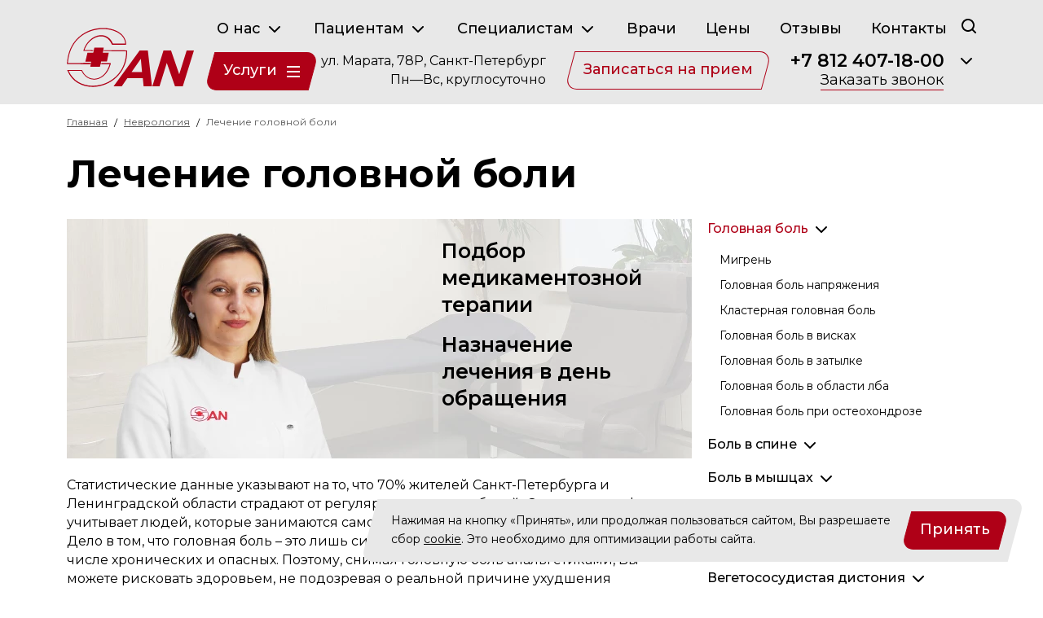

--- FILE ---
content_type: text/html; charset=UTF-8
request_url: https://doctorsan.ru/golovnie_boli
body_size: 56822
content:
<!DOCTYPE html>
<html lang="ru" class="off-overflow">
<head>
    <meta charset="utf-8">
    <meta name="viewport" content="width=device-width, initial-scale=1, shrink-to-fit=no">
    <link rel="dns-prefetch" href="https://fonts.googleapis.com">
    <link rel="dns-prefetch" href="https://mc.yandex.ru">

    <meta name="csrf-token" content="KvIajlrHHDJVZVXwKZt1k1q4rhvYuI12TccpLUpv">
    <meta name="theme-color" content="#AF0017"/>
    <title>Лечение головной боли в СПб | Доктор САН</title><meta name="description" content="Лечение головной боли в клинике Доктор САН. ☑️ Консультация невролога, осмотр, назначение лечения и/или диагностики. Врач определяет тип, характер и причину головной боли и подбирает индивидуальный курс лечения."><meta name="keywords" content="лечение головной боли"><meta property="og:type" content="article"><meta property="og:url" content="https://doctorsan.ru/golovnie_boli"><meta property="og:title" content="Лечение головной боли | Клиника Доктор САН"><meta property="og:description" content="Лечение головной боли в клинике Доктор САН. Консультация невролога, осмотр, назначение лечения и/или диагностики. Врач определяет тип, характер и причину головной боли и подбирает индивидуальный курс лечения."><meta property="og:image" content="https://doctorsan.ru/storage/img-document/2723/lechenie-golovnoy-boli.jpg"><meta property="og:site_name" content="Доктор САН"><meta property="og:locale" content="ru_RU"><link rel="canonical" href="https://doctorsan.ru/golovnie_boli">    <link rel="icon" sizes="16x16 32x32" href="/favicon.ico" type="image/x-icon">
<link rel="icon" sizes="any" href="/icon.svg" type="image/svg+xml">
<link rel="apple-touch-icon" sizes="180x180" href="/apple-touch-icon.png" type="image/png">
<link rel="manifest" href="/manifest.webmanifest">
            <link href="https://doctorsan.ru/build/assets/app-c9358d41.css" rel="stylesheet">
        <link href="https://doctorsan.ru/build/assets/service-f354fc04.css" rel="stylesheet">
    <script type="text/javascript">
        var yaParams = {ip_adress: "3.17.177.171"}
    </script>
    <!-- Yandex.Metrika counter --> <script type="text/javascript">     (function(m,e,t,r,i,k,a){         m[i]=m[i]||function(){(m[i].a=m[i].a||[]).push(arguments)};         m[i].l=1*new Date();         for (var j = 0; j < document.scripts.length; j++) {if (document.scripts[j].src === r) { return; }}         k=e.createElement(t),a=e.getElementsByTagName(t)[0],k.async=1,k.src=r,a.parentNode.insertBefore(k,a)     })(window, document,'script','https://mc.yandex.ru/metrika/tag.js?id=60321', 'ym');      ym(60321, 'init', {params:window.yaParams, ssr:true, webvisor:true, clickmap:true, accurateTrackBounce:true, trackLinks:true}); </script> <noscript><div><img src="https://mc.yandex.ru/watch/60321" style="position:absolute; left:-9999px;" alt="" /></div></noscript> <!-- /Yandex.Metrika counter -->
    <!-- Top.Mail.Ru counter -->
    <script type="text/javascript">
        var _tmr = window._tmr || (window._tmr = []);
        _tmr.push({id: "2891233", type: "pageView", start: (new Date()).getTime()});
        (function (d, w, id) {
            if (d.getElementById(id)) return;
            var ts = d.createElement("script");
            ts.type = "text/javascript";
            ts.async = true;
            ts.id = id;
            ts.src = "https://top-fwz1.mail.ru/js/code.js";
            var f = function () {
                var s = d.getElementsByTagName("script")[0];
                s.parentNode.insertBefore(ts, s);
            };
            if (w.opera == "[object Opera]") {
                d.addEventListener("DOMContentLoaded", f, false);
            } else {
                f();
            }
        })(document, window, "tmr-code");
    </script>
    <noscript>
        <div><img src="https://top-fwz1.mail.ru/counter?id=2891233;js=na" style="position:absolute;left:-9999px;"
                  alt="Top.Mail.Ru"/></div>
    </noscript>
    <!-- /Top.Mail.Ru counter -->
</head>
<body>
<div id="app">
    <header>
    <div class="header-container">
        <div class="container">
            <div class="top-nav">
                <nav>
    <ul class="navbar-nav">
                    <li class="nav-item dropdown">
    <a class="nav-link dropdown-toggle" href="javascript:;"
                  role="button" data-bs-toggle="dropdown" aria-expanded="false"
            >
        О нас
                    <svg xmlns="http://www.w3.org/2000/svg" width="24" height="24" viewBox="0 0 24 24">
                <path fill="none" stroke="currentColor" stroke-linecap="round" stroke-linejoin="round"
                      stroke-width="2" d="m6 9l6 6l6-6"/>
            </svg>
            </a>
            <ul class="dropdown-menu">
                            <li class="nav-item">
    <a class="dropdown-item" href="/about"
           >
        О клинике
            </a>
    </li>

                            <li class="nav-item">
    <a class="dropdown-item" href="/news"
           >
        Новости
            </a>
    </li>

                            <li class="nav-item">
    <a class="dropdown-item" href="/lisences"
           >
        Лицензии
            </a>
    </li>

                            <li class="nav-item">
    <a class="dropdown-item" href="/awards"
           >
        Награды
            </a>
    </li>

                            <li class="nav-item">
    <a class="dropdown-item" href="/photogallery"
           >
        Фотогалерея
            </a>
    </li>

                            <li class="nav-item">
    <a class="dropdown-item" href="/3d-tur"
           >
        3D тур
            </a>
    </li>

                    </ul>
    </li>

                    <li class="nav-item dropdown">
    <a class="nav-link dropdown-toggle" href="javascript:;"
                  role="button" data-bs-toggle="dropdown" aria-expanded="false"
            >
        Пациентам
                    <svg xmlns="http://www.w3.org/2000/svg" width="24" height="24" viewBox="0 0 24 24">
                <path fill="none" stroke="currentColor" stroke-linecap="round" stroke-linejoin="round"
                      stroke-width="2" d="m6 9l6 6l6-6"/>
            </svg>
            </a>
            <ul class="dropdown-menu">
                            <li class="nav-item">
    <a class="dropdown-item" href="/booking"
           >
        Запись на прием
            </a>
    </li>

                            <li class="nav-item">
    <a class="dropdown-item" href="/cancel"
           >
        Отмена записи
            </a>
    </li>

                            <li class="nav-item">
    <a class="dropdown-item" href="/payment"
           >
        Оплата онлайн
            </a>
    </li>

                            <li class="nav-item">
    <a class="dropdown-item" href="/special-offer"
           >
        Акции
            </a>
    </li>

                            <li class="nav-item">
    <a class="dropdown-item" href="/video"
           >
        Видео
            </a>
    </li>

                            <li class="nav-item">
    <a class="dropdown-item" href="/article"
           >
        Статьи
            </a>
    </li>

                            <li class="nav-item">
    <a class="dropdown-item" href="/tests"
           >
        Tесты
            </a>
    </li>

                            <li class="nav-item">
    <a class="dropdown-item" href="/hospital"
           >
        Стационар
            </a>
    </li>

                            <li class="nav-item">
    <a class="dropdown-item" href="/relatives-of-patients"
           >
        Родственникам
            </a>
    </li>

                            <li class="nav-item">
    <a class="dropdown-item" href="/tax-deduction"
           >
        Налоговый вычет
            </a>
    </li>

                    </ul>
    </li>

                    <li class="nav-item dropdown">
    <a class="nav-link dropdown-toggle" href="javascript:;"
                  role="button" data-bs-toggle="dropdown" aria-expanded="false"
            >
        Специалистам
                    <svg xmlns="http://www.w3.org/2000/svg" width="24" height="24" viewBox="0 0 24 24">
                <path fill="none" stroke="currentColor" stroke-linecap="round" stroke-linejoin="round"
                      stroke-width="2" d="m6 9l6 6l6-6"/>
            </svg>
            </a>
            <ul class="dropdown-menu">
                            <li class="nav-item">
    <a class="dropdown-item" href="/psychiatry-news"
           >
        Новости психиатрии
            </a>
    </li>

                            <li class="nav-item">
    <a class="dropdown-item" href="/psychiatry-articles"
           >
        Статьи для специалистов
            </a>
    </li>

                            <li class="nav-item">
    <a class="dropdown-item" href="/clinical-guidelines"
           >
        Клинические рекомендации
            </a>
    </li>

                            <li class="nav-item">
    <a class="dropdown-item" href="/medical-care-standards"
           >
        Стандарты мед. помощи
            </a>
    </li>

                            <li class="nav-item">
    <a class="dropdown-item" href="/mkb-11"
           >
        МКБ-11 глава 06
            </a>
    </li>

                            <li class="nav-item">
    <a class="dropdown-item" href="/mkb-10"
           >
        МКБ-10 раздел F
            </a>
    </li>

                            <li class="nav-item">
    <a class="dropdown-item" href="/clinical-studies"
           >
        Клинические исследования
            </a>
    </li>

                            <li class="nav-item">
    <a class="dropdown-item" href="/cooperation"
           >
        Сотрудничество
            </a>
    </li>

                            <li class="nav-item">
    <a class="dropdown-item" href="/vacancy"
           >
        Вакансии
            </a>
    </li>

                    </ul>
    </li>

                    <li class="nav-item">
    <a class="nav-link" href="/doctors"
           >
        Врачи
            </a>
    </li>

                    <li class="nav-item">
    <a class="nav-link" href="/prices"
           >
        Цены
            </a>
    </li>

                    <li class="nav-item">
    <a class="nav-link" href="/feedback"
           >
        Отзывы
            </a>
    </li>

                    <li class="nav-item">
    <a class="nav-link" href="/contacts"
           >
        Контакты
            </a>
    </li>

            </ul>
</nav>
                <button class="btn btn-none btn-search" aria-label="Поиск" data-bs-toggle="modal" data-bs-target="#search-modal">
                    <svg width="18" height="18" viewBox="0 0 18 18" fill="none" xmlns="http://www.w3.org/2000/svg">
                        <path
                            d="M17.7043 16.2848L14.3054 12.8958C15.402 11.4988 15.9971 9.77351 15.9948 7.99743C15.9948 6.41568 15.5258 4.86946 14.647 3.5543C13.7683 2.23913 12.5192 1.21408 11.0579 0.608771C9.59657 0.00346509 7.98855 -0.15491 6.43721 0.153672C4.88586 0.462254 3.46085 1.22393 2.34239 2.34239C1.22393 3.46085 0.462254 4.88586 0.153672 6.43721C-0.15491 7.98855 0.00346509 9.59657 0.608771 11.0579C1.21408 12.5192 2.23913 13.7683 3.5543 14.647C4.86946 15.5258 6.41568 15.9948 7.99743 15.9948C9.77351 15.9971 11.4988 15.402 12.8958 14.3054L16.2848 17.7043C16.3777 17.798 16.4883 17.8724 16.6101 17.9231C16.7319 17.9739 16.8626 18 16.9945 18C17.1265 18 17.2572 17.9739 17.379 17.9231C17.5008 17.8724 17.6114 17.798 17.7043 17.7043C17.798 17.6114 17.8724 17.5008 17.9231 17.379C17.9739 17.2572 18 17.1265 18 16.9945C18 16.8626 17.9739 16.7319 17.9231 16.6101C17.8724 16.4883 17.798 16.3777 17.7043 16.2848ZM1.99936 7.99743C1.99936 6.81112 2.35114 5.65146 3.01022 4.66508C3.66929 3.6787 4.60606 2.90991 5.70206 2.45593C6.79807 2.00196 8.00408 1.88317 9.16759 2.11461C10.3311 2.34605 11.3999 2.91731 12.2387 3.75615C13.0775 4.595 13.6488 5.66375 13.8802 6.82726C14.1117 7.99077 13.9929 9.19678 13.5389 10.2928C13.0849 11.3888 12.3161 12.3256 11.3298 12.9846C10.3434 13.6437 9.18373 13.9955 7.99743 13.9955C6.40664 13.9955 4.88101 13.3636 3.75615 12.2387C2.6313 11.1138 1.99936 9.58821 1.99936 7.99743Z"
                            fill="currentColor"/>
                    </svg>
                </button>
            </div>
            <div class="bottom-nav">
                <div class="first-box">
                    <div class="logo">
                                                    <a href="/">
                                                                <img src="/img/logo.svg" alt="Доктор САН" width="156" height="73">
                                                            </a>
                                            </div>
                    <div class="services-nav">
                        <button class="btn btn-red-full" id="service-menu-btn">
                            Услуги
                            <span>
                        <span></span>
                        <span></span>
                        <span></span>
                        <span></span>
                        <span></span>
                        <span></span>
                    </span>
                        </button>
                    </div>
                </div>
                <div class="last-box">
                    <div class="address">
                        <address>
                            ул. Марата, 78Р, Санкт-Петербург<br>
                            Пн—Вс, круглосуточно
                        </address>
                    </div>
                    <div class="booking-online">
                        <button class="btn btn-red-border" data-bs-toggle="modal" data-bs-target="#booking-modal">
                            Записаться на прием
                        </button>
                    </div>
                    <div class="phones">
                        <div class="global-phone">
                            <a href="tel:+78124071800" onclick="ym(60321,'reachGoal','zvonok')" class="main-phone">
                                +7 812 407-18-00
                            </a>
                            <button class="btn btn-none btn-open-extra-phones" aria-label="Раскрыть">
                                <svg xmlns="http://www.w3.org/2000/svg" width="24" height="24" viewBox="0 0 24 24">
                                    <path fill="none" stroke="currentColor" stroke-linecap="round"
                                          stroke-linejoin="round"
                                          stroke-width="2" d="m6 9l6 6l6-6"/>
                                </svg>
                            </button>
                        </div>
                        <div class="extra-phones">
                            <div class="extra-phones-wrapper">
                                <a href="tel:88003335324"
                                   class="main-phone" onclick="ym(60321,'reachGoal','zvonok')">
                                    8 (800) 333-53-24
                                </a>
                                <button class="btn btn-none btn-callback d-block d-xl-none" data-bs-toggle="modal"
                                        data-bs-target="#callback">
                                    Заказать звонок
                                </button>
                            </div>
                        </div>
                        <button class="btn btn-none btn-callback" data-bs-toggle="modal" data-bs-target="#callback">
                            Заказать звонок
                        </button>
                    </div>
                    <button class="btn-mobile-menu" aria-label="Меню">
                        <span>
                        <span></span>
                        <span></span>
                        <span></span>
                        <span></span>
                        <span></span>
                        <span></span>
                    </span>
                    </button>
                </div>
            </div>
        </div>
    </div>
    <nav class="services-menu" id="service-menu">
    <div class="container">
        <div class="service-menu-wrapper">
            <div class="row align-items-stretch">
                <div class="col-md-4">
                    <ul class="services-menu-nav">
                                                    <li class="nav-item">
    <a class="nav-link nav-link-psixiatriia"
       href="/psihiatricheskaja_klinika"
       data-service="psixiatriia">
        <span>Психиатрия</span>
        <svg width="15" height="23" viewBox="0 0 15 23" fill="none" xmlns="http://www.w3.org/2000/svg">
            <path d="M1.93945 21.9392L13.4395 10.4392M13.4395 12.5605L1.93947 1.06055" stroke="currentColor"
                  stroke-width="3"/>
        </svg>
    </a>
</li>

                                                    <li class="nav-item">
    <a class="nav-link nav-link-psixoterapiia"
       href="/nevrozy_depressii_fobii"
       data-service="psixoterapiia">
        <span>Психотерапия</span>
        <svg width="15" height="23" viewBox="0 0 15 23" fill="none" xmlns="http://www.w3.org/2000/svg">
            <path d="M1.93945 21.9392L13.4395 10.4392M13.4395 12.5605L1.93947 1.06055" stroke="currentColor"
                  stroke-width="3"/>
        </svg>
    </a>
</li>

                                                    <li class="nav-item">
    <a class="nav-link nav-link-narkologiia"
       href="/narcology"
       data-service="narkologiia">
        <span>Наркология</span>
        <svg width="15" height="23" viewBox="0 0 15 23" fill="none" xmlns="http://www.w3.org/2000/svg">
            <path d="M1.93945 21.9392L13.4395 10.4392M13.4395 12.5605L1.93947 1.06055" stroke="currentColor"
                  stroke-width="3"/>
        </svg>
    </a>
</li>

                                                    <li class="nav-item">
    <a class="nav-link nav-link-nevrologiia"
       href="/centr_nevrologii"
       data-service="nevrologiia">
        <span>Неврология</span>
        <svg width="15" height="23" viewBox="0 0 15 23" fill="none" xmlns="http://www.w3.org/2000/svg">
            <path d="M1.93945 21.9392L13.4395 10.4392M13.4395 12.5605L1.93947 1.06055" stroke="currentColor"
                  stroke-width="3"/>
        </svg>
    </a>
</li>

                                                    <li class="nav-item">
    <a class="nav-link nav-link-gemokorrekciia"
       href="/hemocorrection"
       data-service="gemokorrekciia">
        <span>Гемокоррекция</span>
        <svg width="15" height="23" viewBox="0 0 15 23" fill="none" xmlns="http://www.w3.org/2000/svg">
            <path d="M1.93945 21.9392L13.4395 10.4392M13.4395 12.5605L1.93947 1.06055" stroke="currentColor"
                  stroke-width="3"/>
        </svg>
    </a>
</li>

                                                    <li class="nav-item">
    <a class="nav-link nav-link-diagnostika"
       href="/diagnostics"
       data-service="diagnostika">
        <span>Диагностика</span>
        <svg width="15" height="23" viewBox="0 0 15 23" fill="none" xmlns="http://www.w3.org/2000/svg">
            <path d="M1.93945 21.9392L13.4395 10.4392M13.4395 12.5605L1.93947 1.06055" stroke="currentColor"
                  stroke-width="3"/>
        </svg>
    </a>
</li>

                                            </ul>
                </div>
                <div class="col-md-8 sub-content-menu">
                                            <div id="sub-menu-psixiatriia" class="service-submenu">
    <div class="items">
                    <ul>
                <li class="service-header">Мы лечим</li>
                                    <li>
                        <a href="/lechenie-shizofrenii">
                            Шизофрения
                        </a>
                        <ul>
            <li>
            <a href="/lechenie-paranoidnoy-shizofrenii">
                Параноидная шизофрения
            </a>
        </li>
            <li>
            <a href="/lechenie-katatonicheskoy-shizofrenii">
                Кататоническая шизофрения
            </a>
        </li>
            <li>
            <a href="/lechenie-prostoy-shizofrenii">
                Простая шизофрения
            </a>
        </li>
            <li>
            <a href="/lechenie-gebefrenicheskoy-shizofrenii">
                Гебефреническая шизофрения
            </a>
        </li>
            <li>
            <a href="/lechenie-nevrozopodobnoy-shizofrenii">
                Неврозоподобная шизофрения
            </a>
        </li>
            <li>
            <a href="/lechenie-vyalotekushchey-shizofrenii">
                Вялотекущая шизофрения
            </a>
        </li>
            <li>
            <a href="/lechenie-rezistentnoy-shizofrenii">
                Резистентная шизофрения
            </a>
        </li>
            <li>
            <a href="/lechenie-shizofrenii-u-podrostkov">
                Подростковая шизофрения
            </a>
        </li>
    </ul>
                    </li>
                                    <li>
                        <a href="/lechenie-tyazholoy-depressii">
                            Тяжелая депрессия
                        </a>
                        <ul>
            <li>
            <a href="/lechenie-zatyazhnoy-depressii">
                Затяжная депрессия
            </a>
        </li>
            <li>
            <a href="/lechenie-endogennoy-depressii">
                Эндогенная депрессия
            </a>
        </li>
            <li>
            <a href="/lechenie-poslerodovoy-depressii">
                Послеродовая депрессия
            </a>
        </li>
    </ul>
                    </li>
                                    <li>
                        <a href="/lechenie-rasstroystv-pischevogo-povedeniya">
                            Расстройства пищевого поведения
                        </a>
                        <ul>
            <li>
            <a href="/lechenie-anoreksii">
                Анорексия
            </a>
        </li>
            <li>
            <a href="/lechenie_bulimii">
                Булимия
            </a>
        </li>
            <li>
            <a href="/lechenie-kompulsivnogo-pereedaniya">
                Компульсивное переедание
            </a>
        </li>
            <li>
            <a href="/lechenie-psihogennoy-rvoty">
                Психогенная рвота
            </a>
        </li>
    </ul>
                    </li>
                                    <li>
                        <a href="/maniakalno-depressivniy-psihoz">
                            Маниакально-депрессивный психоз
                        </a>
                                            </li>
                                    <li>
                        <a href="/lechenie-depersonalizacii-i-derealizacii">
                            Деперсонализация и дереализация
                        </a>
                                            </li>
                                    <li>
                        <a href="/lechenie-psihozov">
                            Психозы различной этиологии
                        </a>
                        <ul>
            <li>
            <a href="/lechenie-alkogolnogo-psihoza">
                Алкогольный психоз
            </a>
        </li>
            <li>
            <a href="/lechenie-ostrogo-psihoza">
                Острый психоз
            </a>
        </li>
            <li>
            <a href="/lechenie-reaktivnogo-psihoza">
                Реактивный психоз
            </a>
        </li>
            <li>
            <a href="/lechenie-poslerodovogo-psihoza">
                Послеродовой психоз
            </a>
        </li>
            <li>
            <a href="/lechenie-paranoidalnogo-psihoza">
                Параноидальный психоз
            </a>
        </li>
            <li>
            <a href="/lechenie-beloy-goryachki">
                Белая горячка
            </a>
        </li>
    </ul>
                    </li>
                                    <li>
                        <a href="/suicidalnoe-povedenie">
                            Суицидальное поведение
                        </a>
                                            </li>
                                    <li>
                        <a href="/lechenie-bredovogo-rasstroystva">
                            Бредовое расстройство
                        </a>
                        <ul>
            <li>
            <a href="/lechenie-breda-revnosti">
                Бред ревности
            </a>
        </li>
            <li>
            <a href="/lechenie-breda-presledovaniya">
                Мания преследования
            </a>
        </li>
            <li>
            <a href="/lechenie-breda-velichiya">
                Мания величия
            </a>
        </li>
            <li>
            <a href="/lechenie-paranoyi">
                Паранойя
            </a>
        </li>
            <li>
            <a href="/lechenie-dismorfofobii">
                Дисморфофобия
            </a>
        </li>
    </ul>
                    </li>
                                    <li>
                        <a href="/generalizovannoe-trevozhnoe-rasstroystvo">
                            Тревожное расстройство
                        </a>
                        <ul>
            <li>
            <a href="/lechenie-trevozhno-depressivnogo-rasstroystva">
                Тревожно-депрессивное расстройство
            </a>
        </li>
    </ul>
                    </li>
                                    <li>
                        <a href="/lechenie-gallucinaciy">
                            Галлюцинации
                        </a>
                        <ul>
            <li>
            <a href="/lechenie-zritelnih-gallucinaciy">
                Зрительные галлюцинации
            </a>
        </li>
            <li>
            <a href="/lechenie-sluhovih-gallucinaciy">
                Слуховые галлюцинации
            </a>
        </li>
            <li>
            <a href="/lechenie-golosov-v-golove">
                Голоса  в голове
            </a>
        </li>
            <li>
            <a href="/lechenie-gallucinaciy-u-pozhilih-ludey">
                У пожилых людей
            </a>
        </li>
            <li>
            <a href="/lechenie-gallucinoza">
                Галлюциноз
            </a>
        </li>
    </ul>
                    </li>
                                    <li>
                        <a href="/lechenie-rasstroystv-sna">
                            Расстройства сна
                        </a>
                        <ul>
            <li>
            <a href="/lechenie-bessonnicy">
                Бессонница
            </a>
        </li>
            <li>
            <a href="/lechenie-nochnyh-uzhasov-i-koshmarov">
                Ночные ужасы и кошмары
            </a>
        </li>
    </ul>
                    </li>
                                    <li>
                        <a href="/lechenie-psihicheskih-rasstroystv">
                            Другие психические расстройства
                        </a>
                        <ul>
            <li>
            <a href="/lechenie-ostrogo-polimorfnogo-psihoticheskogo-rasstroystva">
                Острое полиморфное психотическое расстройство
            </a>
        </li>
            <li>
            <a href="/lechenie-shizoaffektivnogo-rasstroystva">
                Шизоаффективное расстройство
            </a>
        </li>
            <li>
            <a href="/lechenie-shizotipicheskogo-rasstroystva">
                Шизотипическое расстройство
            </a>
        </li>
            <li>
            <a href="/lechenie-dissociativnogo-rasstroystva-identichnosti">
                Диссоциативное расстройство
            </a>
        </li>
            <li>
            <a href="/lechenie-somatoformnogo-rasstroystva">
                Соматоформное расстройство
            </a>
        </li>
            <li>
            <a href="/lechenie-ipohondrii">
                Ипохондрия
            </a>
        </li>
            <li>
            <a href="/lechenie-psihopatii">
                Психопатия
            </a>
        </li>
            <li>
            <a href="/lechenie-katatonii">
                Кататония
            </a>
        </li>
    </ul>
                    </li>
                            </ul>
                    <ul>
                <li class="service-header">Лечение проводят</li>
                                    <li>
                        <a href="/konsultaciya-psihiatra">
                            Психиатры
                        </a>
                                            </li>
                                    <li>
                        <a href="/konsultacia-psihoterapevta">
                            Психотерапевты
                        </a>
                                            </li>
                                    <li>
                        <a href="/psihonevrolog">
                            Психоневрологи
                        </a>
                                            </li>
                                    <li>
                        <a href="/detskij-psihiatr">
                            Детские психиатры
                        </a>
                                            </li>
                                    <li>
                        <a href="/vizov_psihiatra_na_dom">
                            Вызов психиатра на дом
                        </a>
                                            </li>
                                    <li>
                        <a href="/konsultaciya-psihiatra-online">
                            Консультация онлайн
                        </a>
                                            </li>
                            </ul>
                    <ul>
                <li class="service-header">Методы лечения</li>
                                    <li>
                        <a href="/pharmacotherapy">
                            Фармакотерапия
                        </a>
                                            </li>
                                    <li>
                        <a href="/psychotherapy-in-psychiatry">
                            Психотерапия
                        </a>
                                            </li>
                                    <li>
                        <a href="/elektrosudorozhnaya-terapiya">
                            Электросудорожная терапия
                        </a>
                                            </li>
                                    <li>
                        <a href="/psihiatricheskiy-stacionar">
                            Психиатрический стационар
                        </a>
                                            </li>
                            </ul>
            </div>
    <div class="actions">
        <div class="buttons">
                                <button class="btn btn-red-full" data-bs-toggle="modal" data-bs-target="#appointment">Записаться к
                        психиатру
                    </button>
                    <a href="/prices#psychiatry" class="btn btn-red-border">Цены на услуги</a>
                            </div>
        <div class="cost">
                            Стоимость приёма: 6 000 ₽
                    </div>
    </div>
</div>
                                            <div id="sub-menu-psixoterapiia" class="service-submenu">
    <div class="items">
                    <ul>
                <li class="service-header">Мы лечим</li>
                                    <li>
                        <a href="/lechenie-depressii">
                            Депрессия
                        </a>
                        <ul>
            <li>
            <a href="/lechenie-depressii-y-zhenshin">
                Депрессия у женщин
            </a>
        </li>
            <li>
            <a href="/lechenie-reaktivnoy-depressii">
                Реактивная депрессия
            </a>
        </li>
            <li>
            <a href="/lechenie-distimii">
                Дистимия
            </a>
        </li>
            <li>
            <a href="/lechenie-angedonii">
                Ангедония
            </a>
        </li>
    </ul>
                    </li>
                                    <li>
                        <a href="/lechenie-nevrozov">
                            Неврозы
                        </a>
                        <ul>
            <li>
            <a href="/lechenie-okr">
                Обсессивно-компульсивное расстройство
            </a>
        </li>
            <li>
            <a href="/lechenie-istericeskogo-nevroza">
                Истерический невроз
            </a>
        </li>
            <li>
            <a href="/lecenie-trevoznogo-nevroza">
                Тревожный невроз
            </a>
        </li>
            <li>
            <a href="/lechenie-navyazchivogo-nevroza">
                Навязчивый невроз
            </a>
        </li>
            <li>
            <a href="/lechenie-psihastenii">
                Психастения
            </a>
        </li>
    </ul>
                    </li>
                                    <li>
                        <a href="/lechenie-fobiy">
                            Страхи и фобии
                        </a>
                        <ul>
            <li>
            <a href="/lechenie-tanatofobii">
                Танатофобия
            </a>
        </li>
            <li>
            <a href="/lechenie-claustrofobii">
                Клаустрофобия
            </a>
        </li>
            <li>
            <a href="/lechenie-aerofobii">
                Аэрофобия
            </a>
        </li>
            <li>
            <a href="/lechenie-sociofobii">
                Социофобия
            </a>
        </li>
            <li>
            <a href="/lechenie-agorafobii">
                Агорафобия
            </a>
        </li>
            <li>
            <a href="/lechenie-kancerofobii">
                Канцерофобия
            </a>
        </li>
            <li>
            <a href="/lechenie-akrofobii">
                Акрофобия
            </a>
        </li>
    </ul>
                    </li>
                                    <li>
                        <a href="/lechenie-panicheskih-atak">
                            Панические атаки
                        </a>
                                            </li>
                                    <li>
                        <a href="/lechenie-bipolyarnogo-rasstroystva">
                            Биполярное расстройство
                        </a>
                        <ul>
            <li>
            <a href="/lechenie-ciklotimii">
                Циклотимия
            </a>
        </li>
    </ul>
                    </li>
                                    <li>
                        <a href="/lechenie-rasstroystv-lichnosti">
                            Расстройства личности
                        </a>
                        <ul>
            <li>
            <a href="/lechenie-shizoidnogo-rasstroystva-lichnosti">
                Шизоидное расстройство
            </a>
        </li>
            <li>
            <a href="/lechenie-dissocialnogo-rasstroystva-lichnosti">
                Диссоциальное расстройство
            </a>
        </li>
            <li>
            <a href="/lechenie-pogranichnofo-rasstroystva-lichnosti">
                Пограничное расстройство
            </a>
        </li>
            <li>
            <a href="/lechenie-anankastnogo-rasstroystva-lichnosti">
                Ананкастное расстройство
            </a>
        </li>
    </ul>
                    </li>
                                    <li>
                        <a href="/lechenie-stressa">
                            Стресс
                        </a>
                        <ul>
            <li>
            <a href="/lechenie-rasstroystva-adaptacii">
                Расстройство адаптации
            </a>
        </li>
            <li>
            <a href="/lechenie-ptsr">
                ПТСР
            </a>
        </li>
            <li>
            <a href="/lechenie-trevogi">
                Тревога и беспокойство
            </a>
        </li>
            <li>
            <a href="/lechenie-agressii">
                Агрессия
            </a>
        </li>
    </ul>
                    </li>
                                    <li>
                        <a href="/lechenie-nevrastenii">
                            Неврастения
                        </a>
                        <ul>
            <li>
            <a href="/lechenie-astenii">
                Астения
            </a>
        </li>
            <li>
            <a href="/lechenie-sindroma-hronicheskoy-ustalosti">
                Хроническая усталость
            </a>
        </li>
    </ul>
                    </li>
                                    <li>
                        <a href="/lechenie-psihosomaticheskih-zabolevaniy">
                            Психосоматические расстройства
                        </a>
                        <ul>
            <li>
            <a href="/lechenie-nevroza-serdca">
                Невроз сердца
            </a>
        </li>
            <li>
            <a href="/lechenie-nevroza-glotki">
                Невроз глотки
            </a>
        </li>
            <li>
            <a href="/lecenie-nevroza-zeludka">
                Невроз желудка
            </a>
        </li>
    </ul>
                    </li>
                                    <li>
                        <a href="/lechenie-sexualnih-rasstroystv">
                            Сексуальные расстройства
                        </a>
                        <ul>
            <li>
            <a href="/lechenie-vaginizma">
                Вагинизм
            </a>
        </li>
            <li>
            <a href="/lechenie-anorgazmii">
                Аноргазмия
            </a>
        </li>
            <li>
            <a href="/lechenie-frigidnosti">
                Фригидность
            </a>
        </li>
            <li>
            <a href="/lechenie-dispareunii">
                Диспареуния
            </a>
        </li>
    </ul>
                    </li>
                                    <li>
                        <a href="/lechenie-sindroma-deficita-vnimaniya-i-giperaktivnosti">
                            СДВГ
                        </a>
                                            </li>
                                    <li>
                        <a href="/igrovaya">
                            Игромания
                        </a>
                        <ul>
            <li>
            <a href="/lechenie-kompjuternoy-zavisimosti">
                Компьютерная зависимость
            </a>
        </li>
            <li>
            <a href="/lechenie-internet-zavisimosti">
                Интернет-зависимость
            </a>
        </li>
    </ul>
                    </li>
                                    <li>
                        <a href="/lechenie-tabakokureniya">
                            Табакокурение
                        </a>
                                            </li>
                            </ul>
                    <ul>
                <li class="service-header">Лечение проводят</li>
                                    <li>
                        <a href="/konsultacia-psihoterapevta">
                            Психотерапевты
                        </a>
                                            </li>
                                    <li>
                        <a href="/konsultacia-psihologa">
                            Психологи
                        </a>
                                            </li>
                                    <li>
                        <a href="/konsultaciya-detskogo-psihoterapevta">
                            Детские психотерапевты
                        </a>
                                            </li>
                                    <li>
                        <a href="/konsultaciya-seksologa">
                            Сексологи
                        </a>
                                            </li>
                                    <li>
                        <a href="/gipnolog">
                            Гипнотерапевты
                        </a>
                                            </li>
                                    <li>
                        <a href="/konsultaciya-psihoterapevta-online">
                            Консультация онлайн
                        </a>
                                            </li>
                            </ul>
                    <ul>
                <li class="service-header">Методы лечения</li>
                                    <li>
                        <a href="/individual-psychotherapy">
                            Индивидуальная психотерапия
                        </a>
                                            </li>
                                    <li>
                        <a href="/semejnyj_psiholog">
                            Семейная психотерапия
                        </a>
                                            </li>
                                    <li>
                        <a href="/gruppovaya-psihoterapiya">
                            Групповая психотерапия
                        </a>
                                            </li>
                                    <li>
                        <a href="/lechenie-gipnozom">
                            Гипнотерапия
                        </a>
                                            </li>
                                    <li>
                        <a href="/medicamentoznaya-podderzhka">
                            Медикаментозная поддержка
                        </a>
                                            </li>
                            </ul>
            </div>
    <div class="actions">
        <div class="buttons">
                                <button class="btn btn-red-full" data-bs-toggle="modal" data-bs-target="#appointment">Записаться к
                        психотерапевту
                    </button>
                    <a href="/prices#psychotherapy" class="btn btn-red-border">Цены на услуги</a>
                            </div>
        <div class="cost">
                            Стоимость приёма: 5 000 ₽
                    </div>
    </div>
</div>
                                            <div id="sub-menu-narkologiia" class="service-submenu">
    <div class="items">
                    <ul>
                <li class="service-header">Мы лечим</li>
                                    <li>
                        <a href="/vyvod-iz-zapoya-na-domy">
                            Вывод из запоя на дому
                        </a>
                                            </li>
                                    <li>
                        <a href="/vivedenie-iz-zapoya-v-stacionare">
                            Вывод из запоя в стационаре
                        </a>
                                            </li>
                                    <li>
                        <a href="/lechenie-alcogolizma">
                            Алкоголизм
                        </a>
                        <ul>
            <li>
            <a href="/esperal">
                Препарат Эспераль
            </a>
        </li>
            <li>
            <a href="/vivitrol">
                Препарат Вивитрол
            </a>
        </li>
            <li>
            <a href="/lechenie_alkogolizma_gipnozom">
                Гипноз от алкоголизма
            </a>
        </li>
            <li>
            <a href="/lecenie-alkogolizma-v-stacionare">
                Лечение в стационаре
            </a>
        </li>
    </ul>
                    </li>
                                    <li>
                        <a href="/lechenie-narkomanii">
                            Наркомания
                        </a>
                        <ul>
            <li>
            <a href="/test-na-narkotiki">
                Тест на наркотики
            </a>
        </li>
            <li>
            <a href="/lechenie-geroinovoy-zavisimosti">
                Героиновая зависимость
            </a>
        </li>
            <li>
            <a href="/lechenie-kokainovoy-zavisimosti">
                Кокаиновая зависимость
            </a>
        </li>
            <li>
            <a href="/lechenie-amfetaminovoy-zavisimosti">
                Амфетаминовая зависимость
            </a>
        </li>
            <li>
            <a href="/lechenie-zavisimosti-ot-mefedrona">
                Мефедроновая зависимость
            </a>
        </li>
            <li>
            <a href="/lechenie-solevoy-zavisimosti">
                Солевая зависимость
            </a>
        </li>
            <li>
            <a href="/lechenie-zavisimosti-ot-gashisha">
                Зависимость от гашиша
            </a>
        </li>
            <li>
            <a href="/lechenie-zavisimosti-ot-marihuany">
                Зависимость от марихуаны
            </a>
        </li>
    </ul>
                    </li>
                                    <li>
                        <a href="/lechenie-lekarstvennoy-zavisimosti">
                            Лекарственная зависимость
                        </a>
                        <ul>
            <li>
            <a href="/snotvornie-preparaty">
                Снотворные препараты
            </a>
        </li>
            <li>
            <a href="/fenazepam">
                Феназепам
            </a>
        </li>
            <li>
            <a href="/korvalol">
                Корвалол
            </a>
        </li>
            <li>
            <a href="/barbiturati">
                Барбитураты
            </a>
        </li>
            <li>
            <a href="/fenobarbital">
                Фенобарбитал
            </a>
        </li>
    </ul>
                    </li>
                            </ul>
                    <ul>
                <li class="service-header">Лечение проводят</li>
                                    <li>
                        <a href="/priem-narkologa">
                            Наркологи
                        </a>
                                            </li>
                                    <li>
                        <a href="/konsultaciya-toksikologa">
                            Токсикологи
                        </a>
                                            </li>
                                    <li>
                        <a href="/vizov-narcologa">
                            Вызов нарколога на дом
                        </a>
                                            </li>
                            </ul>
                    <ul>
                <li class="service-header">Методы лечения</li>
                                    <li>
                        <a href="/detox">
                            Детоксикация организма
                        </a>
                                            </li>
                                    <li>
                        <a href="/kodirovanie-alcogolizma">
                            Кодирование алкоголизма
                        </a>
                                            </li>
                                    <li>
                        <a href="/narcoblocada">
                            Наркоблокада
                        </a>
                                            </li>
                                    <li>
                        <a href="/narcologicheskiy-stacionar">
                            Наркологический стационар
                        </a>
                                            </li>
                            </ul>
            </div>
    <div class="actions">
        <div class="buttons">
                                <button class="btn btn-red-full" data-bs-toggle="modal" data-bs-target="#appointment">Записаться к
                        наркологу
                    </button>
                    <a href="/prices#narcology" class="btn btn-red-border">Цены на услуги</a>
                            </div>
        <div class="cost">
                            Стоимость приёма: 6 000 ₽
                    </div>
    </div>
</div>
                                            <div id="sub-menu-nevrologiia" class="service-submenu">
    <div class="items">
                    <ul>
                <li class="service-header">Мы лечим</li>
                                    <li>
                        <a href="/golovnie_boli">
                            Головная боль
                        </a>
                        <ul>
            <li>
            <a href="/lechenie-migreni">
                Мигрень
            </a>
        </li>
            <li>
            <a href="/lechenie-golovnoy-boli-napryazheniya">
                Головная боль напряжения
            </a>
        </li>
            <li>
            <a href="/lechenie-klasternoy-golovnoy-boli">
                Кластерная головная боль
            </a>
        </li>
            <li>
            <a href="/lechenie-golovnoy-boli-v-viskah">
                Головная боль в висках
            </a>
        </li>
            <li>
            <a href="/lechenie-golovnoy-boli-v-zatilke">
                Головная боль в затылке
            </a>
        </li>
            <li>
            <a href="/lechenie-golovnoy-boli-v-oblasti-lba">
                Головная боль в области лба
            </a>
        </li>
            <li>
            <a href="/lechenie-golovnoy-boli-pri-osteohondroze">
                Головная боль при остеохондрозе
            </a>
        </li>
    </ul>
                    </li>
                                    <li>
                        <a href="/boli_v_spine">
                            Боль в спине
                        </a>
                        <ul>
            <li>
            <a href="/lechenie-osteohondroza">
                Остеохондроз
            </a>
        </li>
            <li>
            <a href="/lechenie-lumbago">
                Люмбаго
            </a>
        </li>
            <li>
            <a href="/lechenie-radikulita">
                Радикулит
            </a>
        </li>
            <li>
            <a href="/lechenie-ishiasa">
                Ишиас
            </a>
        </li>
            <li>
            <a href="/lechenie-spondileza">
                Спондилез
            </a>
        </li>
            <li>
            <a href="/lechenie-spondiloartroza">
                Спондилоартроз
            </a>
        </li>
            <li>
            <a href="/lechenie-cervikalgii">
                Цервикалгия
            </a>
        </li>
    </ul>
                    </li>
                                    <li>
                        <a href="/lechenie-boli-v-mishcah">
                            Боль в мышцах
                        </a>
                        <ul>
            <li>
            <a href="/lechenie-mialgii">
                Миалгия
            </a>
        </li>
            <li>
            <a href="/lechenie-miozita">
                Миозит
            </a>
        </li>
            <li>
            <a href="/lechenie-fibromialgii">
                Фибромиалгия
            </a>
        </li>
    </ul>
                    </li>
                                    <li>
                        <a href="/lechenie-porazheniya-nervov">
                            Поражения нервов
                        </a>
                        <ul>
            <li>
            <a href="/lechenie-nevralgii">
                Невралгия
            </a>
        </li>
            <li>
            <a href="/lechenie-nevrita">
                Неврит
            </a>
        </li>
            <li>
            <a href="/lechenie-polineyropatii">
                Полинейропатия
            </a>
        </li>
            <li>
            <a href="/lechenie-neyropatii">
                Нейропатия (невропатия)
            </a>
        </li>
            <li>
            <a href="/lechenie-onemeniya">
                Онемение
            </a>
        </li>
    </ul>
                    </li>
                                    <li>
                        <a href="/sudorogi">
                            Судороги и спазмы
                        </a>
                        <ul>
            <li>
            <a href="/lechenie-sudorog-v-nogah">
                Судороги в ногах
            </a>
        </li>
            <li>
            <a href="/lechenie-sudorog-ruk">
                Судороги в руках
            </a>
        </li>
            <li>
            <a href="/lechenie-sudorog-u-pozhilih-ludey">
                Судороги у пожилых людей
            </a>
        </li>
            <li>
            <a href="/lechenie-spazma-mishc">
                Спазм мышц
            </a>
        </li>
            <li>
            <a href="/lechenie-sindroma-bespokoynih-nog">
                Синдром беспокойных ног
            </a>
        </li>
    </ul>
                    </li>
                                    <li>
                        <a href="/lechenie-vegetososudistoy-distonii">
                            Вегетососудистая дистония
                        </a>
                        <ul>
            <li>
            <a href="/lechenie-vegetososudistoy-distonii-u-zhenshin">
                ВСД у женщин
            </a>
        </li>
            <li>
            <a href="/lechenie-vegetososudistoy-distonii-u-muzhchin">
                ВСД у мужчин
            </a>
        </li>
            <li>
            <a href="/lechenie-vegetososudistoy-distonii-u-podrostkov">
                ВСД у подростков
            </a>
        </li>
    </ul>
                    </li>
                                    <li>
                        <a href="/lechenie-golovokruzheniya">
                            Головокружение
                        </a>
                                            </li>
                                    <li>
                        <a href="/epilepsia">
                            Эпилепсия
                        </a>
                                            </li>
                                    <li>
                        <a href="/lechenie-narusheniy-sna">
                            Нарушения сна
                        </a>
                        <ul>
            <li>
            <a href="/lechenie-gipersomnii">
                Гиперсомния
            </a>
        </li>
            <li>
            <a href="/lechenie-narkolepsii">
                Нарколепсия
            </a>
        </li>
            <li>
            <a href="/lechenie-parasomnii">
                Парасомния
            </a>
        </li>
    </ul>
                    </li>
                                    <li>
                        <a href="/lechenie-narusheniy-pamyati">
                            Нарушения памяти
                        </a>
                                            </li>
                            </ul>
                    <ul>
                <li class="service-header">Лечение проводят</li>
                                    <li>
                        <a href="/konsultacija-nevrologa">
                            Неврологи
                        </a>
                                            </li>
                                    <li>
                        <a href="/konsultacija-jepileptologa">
                            Эпилептологи
                        </a>
                                            </li>
                                    <li>
                        <a href="/priem-vertebrologa">
                            Вертебрологи
                        </a>
                                            </li>
                                    <li>
                        <a href="/konsultacia-somnologa">
                            Сомнологи
                        </a>
                                            </li>
                            </ul>
            </div>
    <div class="actions">
        <div class="buttons">
                                <button class="btn btn-red-full" data-bs-toggle="modal" data-bs-target="#appointment">Записаться к
                        неврологу
                    </button>
                    <a href="/prices#neurology" class="btn btn-red-border">Цены на услуги</a>
                            </div>
        <div class="cost">
                            Стоимость приёма: 3 500 ₽
                    </div>
    </div>
</div>
                                            <div id="sub-menu-gemokorrekciia" class="service-submenu">
    <div class="items">
                    <ul>
                <li class="service-header">Процедуры</li>
                                    <li>
                        <a href="/plazmaferez">
                            Плазмаферез
                        </a>
                                            </li>
                                    <li>
                        <a href="/gemosorbtia">
                            Гемосорбция
                        </a>
                                            </li>
                                    <li>
                        <a href="/ufo-krovi">
                            УФО крови
                        </a>
                                            </li>
                                    <li>
                        <a href="/vlok">
                            ВЛОК
                        </a>
                                            </li>
                                    <li>
                        <a href="/laennek">
                            Лаеннек
                        </a>
                                            </li>
                            </ul>
            </div>
    <div class="actions">
        <div class="buttons">
                                <button class="btn btn-red-full" data-bs-toggle="modal" data-bs-target="#appointment">Записаться к
                        трансфузиологу
                    </button>
                    <a href="/prices#hemocorrection" class="btn btn-red-border">Цены на услуги</a>
                            </div>
        <div class="cost">
                            Стоимость приёма: 6 000 ₽
                    </div>
    </div>
</div>
                                            <div id="sub-menu-diagnostika" class="service-submenu">
    <div class="items">
                    <ul>
                <li class="service-header">Ультразвуковая диагностика</li>
                                    <li>
                        <a href="/uzi-organov-brushnoy-polosti">
                            УЗИ органов брюшной полости
                        </a>
                                            </li>
                                    <li>
                        <a href="/uzi-predstatelnoy-zhelezy">
                            УЗИ предстательной железы (ТРУЗИ)
                        </a>
                                            </li>
                                    <li>
                        <a href="/uzi-pochek">
                            УЗИ почек
                        </a>
                                            </li>
                                    <li>
                        <a href="/uzi-organov-moshonki">
                            УЗИ органов мошонки
                        </a>
                                            </li>
                                    <li>
                        <a href="/uzi-mochevogo-puzirya">
                            УЗИ мочевого пузыря
                        </a>
                                            </li>
                                    <li>
                        <a href="/uzi-molochnih-zhelez">
                            УЗИ молочных желез
                        </a>
                                            </li>
                                    <li>
                        <a href="/uzi-shchitovidnoy-zhelezy">
                            УЗИ щитовидной железы
                        </a>
                                            </li>
                                    <li>
                        <a href="/uzi-pazuh-nosa">
                            УЗИ пазух носа
                        </a>
                                            </li>
                                    <li>
                        <a href="/priem-gastroenterologa">
                            Прием гастроэнтеролога
                        </a>
                                            </li>
                            </ul>
                    <ul>
                <li class="service-header">Неврологическое обследование</li>
                                    <li>
                        <a href="/elektroencefalogramma">
                            Электроэнцефалограмма (ЭЭГ)
                        </a>
                        <ul>
            <li>
            <a href="/eeg-dlya-spravok">
                ЭЭГ для медкомиссии
            </a>
        </li>
            <li>
            <a href="/eeg-s-deprivaciey-sna">
                ЭЭГ с депривацией сна
            </a>
        </li>
    </ul>
                    </li>
                                    <li>
                        <a href="/elektronejromiografia">
                            Электронейромиография (ЭНМГ)
                        </a>
                                            </li>
                            </ul>
                    <ul>
                <li class="service-header">Кардиологическое обследование</li>
                                    <li>
                        <a href="/konsultaciya-kardiologa">
                            Консультация кардиолога
                        </a>
                                            </li>
                                    <li>
                        <a href="/konsultaciya-aritmologa">
                            Консультация аритмолога
                        </a>
                                            </li>
                                    <li>
                        <a href="/ehocardiografia">
                            Эхокардиография
                        </a>
                                            </li>
                                    <li>
                        <a href="/sutochniy-monitoring-ekg">
                            Суточный мониторинг сердца
                        </a>
                                            </li>
                            </ul>
            </div>
    <div class="actions">
        <div class="buttons">
                                <button class="btn btn-red-full" data-bs-toggle="modal" data-bs-target="#appointment">Записаться на
                        обследование
                    </button>
                    <a href="/prices#diagnostics" class="btn btn-red-border">Цены на услуги</a>
                            </div>
        <div class="cost">
                            &nbsp;
                    </div>
    </div>
</div>
                                    </div>
            </div>
        </div>
    </div>
</nav>
    <div id="mobile-menu">
    <div class="mobile-wrapper">
        <button class="close-menu" aria-label="Закрыть">
            <svg xmlns="http://www.w3.org/2000/svg" width="23" height="20" viewBox="0 0 23 20" fill="none">
                <path fill-rule="evenodd" clip-rule="evenodd"
                      d="M11.1265 8.36568L4.30869 1.54785L2.21094 3.6456L9.02876 10.4634L2.21121 17.281L4.30896 19.3787L11.1265 12.5612L17.9441 19.3787L20.0418 17.281L13.2243 10.4634L20.0421 3.6456L17.9443 1.54785L11.1265 8.36568Z"
                      fill="currentColor"/>
            </svg>
        </button>
        <div class="mobile-menu-wrapper">
            <div class="mobile-menu-scroller">
                <div class="menu">

                </div>
                <hr>
                <button class="btn btn-none btn-search" aria-label="Поиск" data-bs-toggle="modal" data-bs-target="#search-modal">
                    <svg width="16" height="16" viewBox="0 0 18 18" fill="none" xmlns="http://www.w3.org/2000/svg">
                        <path
                            d="M17.7043 16.2848L14.3054 12.8958C15.402 11.4988 15.9971 9.77351 15.9948 7.99743C15.9948 6.41568 15.5258 4.86946 14.647 3.5543C13.7683 2.23913 12.5192 1.21408 11.0579 0.608771C9.59657 0.00346509 7.98855 -0.15491 6.43721 0.153672C4.88586 0.462254 3.46085 1.22393 2.34239 2.34239C1.22393 3.46085 0.462254 4.88586 0.153672 6.43721C-0.15491 7.98855 0.00346509 9.59657 0.608771 11.0579C1.21408 12.5192 2.23913 13.7683 3.5543 14.647C4.86946 15.5258 6.41568 15.9948 7.99743 15.9948C9.77351 15.9971 11.4988 15.402 12.8958 14.3054L16.2848 17.7043C16.3777 17.798 16.4883 17.8724 16.6101 17.9231C16.7319 17.9739 16.8626 18 16.9945 18C17.1265 18 17.2572 17.9739 17.379 17.9231C17.5008 17.8724 17.6114 17.798 17.7043 17.7043C17.798 17.6114 17.8724 17.5008 17.9231 17.379C17.9739 17.2572 18 17.1265 18 16.9945C18 16.8626 17.9739 16.7319 17.9231 16.6101C17.8724 16.4883 17.798 16.3777 17.7043 16.2848ZM1.99936 7.99743C1.99936 6.81112 2.35114 5.65146 3.01022 4.66508C3.66929 3.6787 4.60606 2.90991 5.70206 2.45593C6.79807 2.00196 8.00408 1.88317 9.16759 2.11461C10.3311 2.34605 11.3999 2.91731 12.2387 3.75615C13.0775 4.595 13.6488 5.66375 13.8802 6.82726C14.1117 7.99077 13.9929 9.19678 13.5389 10.2928C13.0849 11.3888 12.3161 12.3256 11.3298 12.9846C10.3434 13.6437 9.18373 13.9955 7.99743 13.9955C6.40664 13.9955 4.88101 13.3636 3.75615 12.2387C2.6313 11.1138 1.99936 9.58821 1.99936 7.99743Z"
                            fill="currentColor"/>
                    </svg> Поиск
                </button>
            </div>
        </div>
    </div>
</div>
</header>

    <main>
            <div class="container">
    <div class="breadcrumbs">
        <ul class="breadcrumb">
                                                <li>
                        <a href="/">Главная</a>
                    </li>
                                                                <li>
                        <a href="/centr_nevrologii">Неврология</a>
                    </li>
                                                                <li class="active">
                        <span>Лечение головной боли</span>
                    </li>
                                    </ul>
    </div>
</div>

<script type="application/ld+json">
    {
      "@context": "https://schema.org",
      "@type": "BreadcrumbList",
      "itemListElement": [
                        {
              "@type": "ListItem",
              "position": 1,
              "name": "Главная",
              "item": "https://doctorsan.ru"
            },
                                {
              "@type": "ListItem",
              "position": 2,
              "name": "Неврология",
              "item": "https://doctorsan.ru/centr_nevrologii"
            },
                                {
              "@type": "ListItem",
              "position": 3,
              "name": "Лечение головной боли",
              "item": "https://doctorsan.ru/golovnie_boli"
            }
                ]
  }
</script>
    <div class="container">
        <h1>Лечение головной боли</h1>
        <div class="section-box service-content-wrapper">
            <div class="service-content">
                <div class="main-image">
                                            <picture class="background-section">
                            <source
                                    type="image/webp"
                                    srcset="https://doctorsan.ru/storage/img-document/2723/conversions/lechenie-golovnoy-boli-webp-mobile.webp, https://doctorsan.ru/storage/img-document/2723/conversions/lechenie-golovnoy-boli-webp-mobile-x2.webp 2x"
                                    width="491"
                                    height="165"
                                    media="(max-width: 767px)"
                            >
                            <source
                                    type="image/jpg"
                                    srcset="https://doctorsan.ru/storage/img-document/2723/conversions/lechenie-golovnoy-boli-jpg-mobile.jpg, https://doctorsan.ru/storage/img-document/2723/conversions/lechenie-golovnoy-boli-jpg-mobile-x2.jpg 2x"
                                    width="491"
                                    height="165"
                                    media="(max-width: 767px)"
                            >
                            <source
                                    type="image/webp"
                                    srcset="https://doctorsan.ru/storage/img-document/2723/conversions/lechenie-golovnoy-boli-webp-desktop.webp, https://doctorsan.ru/storage/img-document/2723/conversions/lechenie-golovnoy-boli-webp-desktop-x2.webp 2x"
                                    width="876"
                                    height="294"
                                    media="(min-width: 768px)"
                            >
                            <source
                                    type="image/jpg"
                                    srcset="https://doctorsan.ru/storage/img-document/2723/conversions/lechenie-golovnoy-boli-jpg-desktop.jpg, https://doctorsan.ru/storage/img-document/2723/conversions/lechenie-golovnoy-boli-jpg-desktop-x2.jpg 2x"
                                    width="876"
                                    height="294"
                                    media="(min-width: 768px)"
                            >
                            <img src="https://doctorsan.ru/storage/img-document/2723/lechenie-golovnoy-boli.jpg"
                                 width="876"
                                 height="294"
                                 alt="Лечение головной боли"
                                 title="Терапия головной боли"
                            >
                        </picture>
                    
                    <div class="intro-text">
                        <p>Подбор медикаментозной терапии</p>

<p>Назначение лечения в день обращения</p>
                    </div>
                </div>
                <div class="content">
                                        <p>Статистические данные указывают на то, что 70% жителей Санкт-Петербурга и Ленинградской области страдают от регулярных головных болей. Однако эта цифра не учитывает людей, которые занимаются самолечением, принимая аптечные анальгетики. Дело в том, что головная боль &ndash; это лишь симптом разнообразных заболеваний, в том числе хронических и опасных. Поэтому, снимая головную боль анальгетиками, Вы можете рисковать здоровьем, не подозревая о реальной причине ухудшения самочувствия.</p>

<div class="left-border-red">Современная медицина знает более 200 видов головной боли, отличающихся по интенсивности, локализации и причинам возникновения. Некоторые виды головной боли могут быть вызваны кровоизлиянием или разрывом аневризмы сосуда головного мозга, что в некоторых случаях, без оказанной вовремя медицинской помощи, может привести к летальному исходу.</div>

<p>Не медлите с обращением к врачу, если головная боль:</p>

<ul>
	<li>возникает более 1 раза в неделю;</li>
	<li>не проходит после приема анальгетиков;</li>
	<li>сопровождается повышением температуры тела;</li>
	<li>сопровождается скованностью в шее, нарушением речи;</li>
	<li>сопровождается онемением тела, двоением в глазах;</li>
	<li>возникла после травмы головы.</li>
</ul>

<p>К сожалению, большинство людей не придают значения головной боли. Ее связывают с частыми переутомлениями, стрессами или недосыпанием. Но, на самом деле, головная боль может быть симптомом, например, депрессивного расстройства, невроза, гипертонической болезни, гипотонии, ВСД, патологии эндокринной системы или ЛОР-заболеваний. Если же головную боль продолжать глушить анальгетиками, в конечном счете, это приведет к развитию основного заболевания и к осложнениям со стороны иммунной системы, ЖКТ, печени и почек.</p>                                            <div class="context-links mb-4">
                            <div class="h3">Содержание</div>
                            <ul>
                                                                    <li>
                                        <a href="#diagnostika-pri-zalobax-na-golovnuiu-bol">
                                            Диагностика при жалобах на головную боль
                                        </a>
                                    </li>
                                                                    <li>
                                        <a href="#lecenie-xroniceskoi-golovnoi-boli-migreni">
                                            Лечение хронической головной боли (мигрени)
                                        </a>
                                    </li>
                                                                    <li>
                                        <a href="#priciny-poiavleniia-golovnyx-bolei">
                                            Причины появления головных болей
                                        </a>
                                    </li>
                                                            </ul>
                        </div>
                                        
                                            <div class="video-content">
                                                            <div itemscope="" itemtype="https://schema.org/VideoObject">
    <link itemprop="url" href="https://vkvideo.ru/video-146777962_456239728"/>
    <meta itemprop="duration" content="PT5M48S"/>
    <meta itemprop="uploadDate" content="2025-02-27T00:00:00+0300"/>
    <meta itemprop="isFamilyFriendly" content="true"/>
    <meta itemprop="description" content="Эффективные методы снятия острого приступа головной боли, а также профилактические и медикаментозные подходы к лечению цефалгии. В этом видео Большакова Алиса Константиновна, врач-невролог, эпилептолог, подробно рассказывает о применении обезболивающих и триптановых препаратов для купирования боли, немедикаментозных методах профилактики, важности здорового образа жизни и реабилитационных мероприятиях, а также современных методах медикаментозной терапии головной боли."/>
    <meta itemprop="name" content="Лечение головной боли"/>
    <link itemprop="contentUrl" href="https://vkvideo.ru/video-146777962_456239728"/>
    <link itemprop="embedUrl" href="https://vkvideo.ru/video_ext.php?oid=-146777962&amp;id=456239728&amp;hd=2&amp;autoplay=1"/>
            <link itemprop="thumbnailUrl" href="https://doctorsan.ru/storage/img-youtube/4856/shkfoyeobp4.jpg"/>
        <link itemprop="thumbnail" href="https://doctorsan.ru/storage/img-youtube/4856/shkfoyeobp4.jpg"/>
        <div class="youtube-video-container video-block-image">
            <a
                                    data-type="iframe"
                data-src="https://vkvideo.ru/video_ext.php?oid=-146777962&amp;id=456239728&amp;hd=2&amp;autoplay=1"
                href="javascript:;"
                                data-fancybox data-width="auto" data-height="auto">
                <span class="youtube-video-play">
                    <svg width="41" height="41" viewBox="0 0 41 41" fill="none" xmlns="http://www.w3.org/2000/svg"><path
                            d="M31.4492 18.4584L0.2195 36.4889L0.219501 0.427874L31.4492 18.4584Z"
                            fill="#AF0017FF"/></svg>
                </span>
                <picture>
    <source
        type="image/webp"
        srcset="https://doctorsan.ru/storage/img-youtube/4856/conversions/shkfoyeobp4-webp-mobile.webp, https://doctorsan.ru/storage/img-youtube/4856/conversions/shkfoyeobp4-webp-mobile-x2.webp 2x"
        width="420"
        height="236"
        media="(max-width: 575px)"
    >
    <source
        type="image/jpg"
        srcset="https://doctorsan.ru/storage/img-youtube/4856/conversions/shkfoyeobp4-jpg-mobile.jpg, https://doctorsan.ru/storage/img-youtube/4856/conversions/shkfoyeobp4-jpg-mobile-x2.jpg 2x"
        width="420"
        height="236"
        media="(max-width: 575px)"
    >
    <source
        type="image/webp"
        srcset="https://doctorsan.ru/storage/img-youtube/4856/conversions/shkfoyeobp4-webp-service.webp, https://doctorsan.ru/storage/img-youtube/4856/conversions/shkfoyeobp4-webp-service-x2.webp 2x"
        width="428"
        height="246"
        media="(min-width: 576px)"
    >
    <source
        type="image/jpg"
        srcset="https://doctorsan.ru/storage/img-youtube/4856/conversions/shkfoyeobp4-jpg-service.jpg, https://doctorsan.ru/storage/img-youtube/4856/conversions/shkfoyeobp4-jpg-service-x2.jpg 2x"
        width="428"
        height="246"
        media="(min-width: 576px)"
    >
    <img src="https://doctorsan.ru/storage/img-youtube/4856/shkfoyeobp4.jpg"
         width="428"
         height="246"
         loading="lazy"
         alt="Лечение головной боли"
         title="Лечение головной боли"
    >
</picture>
            </a>
        </div>
    </div>
                                                                                        <div itemscope="" itemtype="https://schema.org/VideoObject">
    <link itemprop="url" href="https://vkvideo.ru/video-146777962_456239737"/>
    <meta itemprop="duration" content="PT9M55S"/>
    <meta itemprop="uploadDate" content="2025-05-22T00:00:00+0300"/>
    <meta itemprop="isFamilyFriendly" content="true"/>
    <meta itemprop="description" content="Виды головной боли: как отличить первичные (напряжения, мигрень, кластерная) и вторичные головные боли, и что важно знать для правильной диагностики. В этом видео Большакова Алиса Константиновна, врач-невролог, эпилептолог, подробно объясняет, чем различаются головная боль напряжения, мигрень и кластерная боль, а также рассказывает о причинах вторичных головных болей. Вы узнаете, как распознать тип боли и когда стоит обратиться к врачу."/>
    <meta itemprop="name" content="Виды головной боли"/>
    <link itemprop="contentUrl" href="https://vkvideo.ru/video-146777962_456239737"/>
    <link itemprop="embedUrl" href="https://vkvideo.ru/video_ext.php?oid=-146777962&amp;id=456239737&amp;hd=2&amp;autoplay=1"/>
            <link itemprop="thumbnailUrl" href="https://doctorsan.ru/storage/img-youtube/4925/vaseyipobi4.jpg"/>
        <link itemprop="thumbnail" href="https://doctorsan.ru/storage/img-youtube/4925/vaseyipobi4.jpg"/>
        <div class="youtube-video-container video-block-image">
            <a
                                    data-type="iframe"
                data-src="https://vkvideo.ru/video_ext.php?oid=-146777962&amp;id=456239737&amp;hd=2&amp;autoplay=1"
                href="javascript:;"
                                data-fancybox data-width="auto" data-height="auto">
                <span class="youtube-video-play">
                    <svg width="41" height="41" viewBox="0 0 41 41" fill="none" xmlns="http://www.w3.org/2000/svg"><path
                            d="M31.4492 18.4584L0.2195 36.4889L0.219501 0.427874L31.4492 18.4584Z"
                            fill="#AF0017FF"/></svg>
                </span>
                <picture>
    <source
        type="image/webp"
        srcset="https://doctorsan.ru/storage/img-youtube/4925/conversions/vaseyipobi4-webp-mobile.webp, https://doctorsan.ru/storage/img-youtube/4925/conversions/vaseyipobi4-webp-mobile-x2.webp 2x"
        width="420"
        height="236"
        media="(max-width: 575px)"
    >
    <source
        type="image/jpg"
        srcset="https://doctorsan.ru/storage/img-youtube/4925/conversions/vaseyipobi4-jpg-mobile.jpg, https://doctorsan.ru/storage/img-youtube/4925/conversions/vaseyipobi4-jpg-mobile-x2.jpg 2x"
        width="420"
        height="236"
        media="(max-width: 575px)"
    >
    <source
        type="image/webp"
        srcset="https://doctorsan.ru/storage/img-youtube/4925/conversions/vaseyipobi4-webp-service.webp, https://doctorsan.ru/storage/img-youtube/4925/conversions/vaseyipobi4-webp-service-x2.webp 2x"
        width="428"
        height="246"
        media="(min-width: 576px)"
    >
    <source
        type="image/jpg"
        srcset="https://doctorsan.ru/storage/img-youtube/4925/conversions/vaseyipobi4-jpg-service.jpg, https://doctorsan.ru/storage/img-youtube/4925/conversions/vaseyipobi4-jpg-service-x2.jpg 2x"
        width="428"
        height="246"
        media="(min-width: 576px)"
    >
    <img src="https://doctorsan.ru/storage/img-youtube/4925/vaseyipobi4.jpg"
         width="428"
         height="246"
         loading="lazy"
         alt="Виды головной боли"
         title="Виды головной боли"
    >
</picture>
            </a>
        </div>
    </div>
                                                    </div>
                                    </div>
            </div>
            <div class="service-menu">
                <div class="menu">
                    <nav>
    <ul class="navbar-nav" id="service-menu-page">
                    <li class="nav-item active">
    <a class="nav-link" href="/golovnie_boli"
    >
        Головная боль
    </a>
            <button class="btn btn-link btn-sm toggle-sub-service-menu" aria-label="Раскрыть">
            <svg xmlns="http://www.w3.org/2000/svg" width="24" height="24" viewBox="0 0 24 24">
                <path fill="none" stroke="currentColor" stroke-linecap="round" stroke-linejoin="round"
                      stroke-width="2" d="m6 9l6 6l6-6"/>
            </svg>
        </button>
                <ul class="sub-navbar-nav opened">
                            <li class="nav-item">
    <a class="nav-link" href="/lechenie-migreni"
    >
        Мигрень
    </a>
        </li>

                            <li class="nav-item">
    <a class="nav-link" href="/lechenie-golovnoy-boli-napryazheniya"
    >
        Головная боль напряжения
    </a>
        </li>

                            <li class="nav-item">
    <a class="nav-link" href="/lechenie-klasternoy-golovnoy-boli"
    >
        Кластерная головная боль
    </a>
        </li>

                            <li class="nav-item">
    <a class="nav-link" href="/lechenie-golovnoy-boli-v-viskah"
    >
        Головная боль в висках
    </a>
        </li>

                            <li class="nav-item">
    <a class="nav-link" href="/lechenie-golovnoy-boli-v-zatilke"
    >
        Головная боль в затылке
    </a>
        </li>

                            <li class="nav-item">
    <a class="nav-link" href="/lechenie-golovnoy-boli-v-oblasti-lba"
    >
        Головная боль в области лба
    </a>
        </li>

                            <li class="nav-item">
    <a class="nav-link" href="/lechenie-golovnoy-boli-pri-osteohondroze"
    >
        Головная боль при остеохондрозе
    </a>
        </li>

                    </ul>
    </li>

                    <li class="nav-item">
    <a class="nav-link" href="/boli_v_spine"
    >
        Боль в спине
    </a>
            <button class="btn btn-link btn-sm toggle-sub-service-menu" aria-label="Раскрыть">
            <svg xmlns="http://www.w3.org/2000/svg" width="24" height="24" viewBox="0 0 24 24">
                <path fill="none" stroke="currentColor" stroke-linecap="round" stroke-linejoin="round"
                      stroke-width="2" d="m6 9l6 6l6-6"/>
            </svg>
        </button>
                <ul class="sub-navbar-nav">
                            <li class="nav-item">
    <a class="nav-link" href="/lechenie-osteohondroza"
    >
        Остеохондроз
    </a>
        </li>

                            <li class="nav-item">
    <a class="nav-link" href="/lechenie-lumbago"
    >
        Люмбаго
    </a>
        </li>

                            <li class="nav-item">
    <a class="nav-link" href="/lechenie-radikulita"
    >
        Радикулит
    </a>
        </li>

                            <li class="nav-item">
    <a class="nav-link" href="/lechenie-ishiasa"
    >
        Ишиас
    </a>
        </li>

                            <li class="nav-item">
    <a class="nav-link" href="/lechenie-spondileza"
    >
        Спондилез
    </a>
        </li>

                            <li class="nav-item">
    <a class="nav-link" href="/lechenie-spondiloartroza"
    >
        Спондилоартроз
    </a>
        </li>

                            <li class="nav-item">
    <a class="nav-link" href="/lechenie-cervikalgii"
    >
        Цервикалгия
    </a>
        </li>

                    </ul>
    </li>

                    <li class="nav-item">
    <a class="nav-link" href="/lechenie-boli-v-mishcah"
    >
        Боль в мышцах
    </a>
            <button class="btn btn-link btn-sm toggle-sub-service-menu" aria-label="Раскрыть">
            <svg xmlns="http://www.w3.org/2000/svg" width="24" height="24" viewBox="0 0 24 24">
                <path fill="none" stroke="currentColor" stroke-linecap="round" stroke-linejoin="round"
                      stroke-width="2" d="m6 9l6 6l6-6"/>
            </svg>
        </button>
                <ul class="sub-navbar-nav">
                            <li class="nav-item">
    <a class="nav-link" href="/lechenie-mialgii"
    >
        Миалгия
    </a>
        </li>

                            <li class="nav-item">
    <a class="nav-link" href="/lechenie-miozita"
    >
        Миозит
    </a>
        </li>

                            <li class="nav-item">
    <a class="nav-link" href="/lechenie-fibromialgii"
    >
        Фибромиалгия
    </a>
        </li>

                    </ul>
    </li>

                    <li class="nav-item">
    <a class="nav-link" href="/lechenie-porazheniya-nervov"
    >
        Поражения нервов
    </a>
            <button class="btn btn-link btn-sm toggle-sub-service-menu" aria-label="Раскрыть">
            <svg xmlns="http://www.w3.org/2000/svg" width="24" height="24" viewBox="0 0 24 24">
                <path fill="none" stroke="currentColor" stroke-linecap="round" stroke-linejoin="round"
                      stroke-width="2" d="m6 9l6 6l6-6"/>
            </svg>
        </button>
                <ul class="sub-navbar-nav">
                            <li class="nav-item">
    <a class="nav-link" href="/lechenie-nevralgii"
    >
        Невралгия
    </a>
        </li>

                            <li class="nav-item">
    <a class="nav-link" href="/lechenie-nevrita"
    >
        Неврит
    </a>
        </li>

                            <li class="nav-item">
    <a class="nav-link" href="/lechenie-polineyropatii"
    >
        Полинейропатия
    </a>
        </li>

                            <li class="nav-item">
    <a class="nav-link" href="/lechenie-neyropatii"
    >
        Нейропатия (невропатия)
    </a>
        </li>

                            <li class="nav-item">
    <a class="nav-link" href="/lechenie-onemeniya"
    >
        Онемение
    </a>
        </li>

                    </ul>
    </li>

                    <li class="nav-item">
    <a class="nav-link" href="/sudorogi"
    >
        Судороги и спазмы
    </a>
            <button class="btn btn-link btn-sm toggle-sub-service-menu" aria-label="Раскрыть">
            <svg xmlns="http://www.w3.org/2000/svg" width="24" height="24" viewBox="0 0 24 24">
                <path fill="none" stroke="currentColor" stroke-linecap="round" stroke-linejoin="round"
                      stroke-width="2" d="m6 9l6 6l6-6"/>
            </svg>
        </button>
                <ul class="sub-navbar-nav">
                            <li class="nav-item">
    <a class="nav-link" href="/lechenie-sudorog-v-nogah"
    >
        Судороги в ногах
    </a>
        </li>

                            <li class="nav-item">
    <a class="nav-link" href="/lechenie-sudorog-ruk"
    >
        Судороги в руках
    </a>
        </li>

                            <li class="nav-item">
    <a class="nav-link" href="/lechenie-sudorog-u-pozhilih-ludey"
    >
        Судороги у пожилых людей
    </a>
        </li>

                            <li class="nav-item">
    <a class="nav-link" href="/lechenie-spazma-mishc"
    >
        Спазм мышц
    </a>
        </li>

                            <li class="nav-item">
    <a class="nav-link" href="/lechenie-sindroma-bespokoynih-nog"
    >
        Синдром беспокойных ног
    </a>
        </li>

                    </ul>
    </li>

                    <li class="nav-item">
    <a class="nav-link" href="/lechenie-vegetososudistoy-distonii"
    >
        Вегетососудистая дистония
    </a>
            <button class="btn btn-link btn-sm toggle-sub-service-menu" aria-label="Раскрыть">
            <svg xmlns="http://www.w3.org/2000/svg" width="24" height="24" viewBox="0 0 24 24">
                <path fill="none" stroke="currentColor" stroke-linecap="round" stroke-linejoin="round"
                      stroke-width="2" d="m6 9l6 6l6-6"/>
            </svg>
        </button>
                <ul class="sub-navbar-nav">
                            <li class="nav-item">
    <a class="nav-link" href="/lechenie-vegetososudistoy-distonii-u-zhenshin"
    >
        ВСД у женщин
    </a>
        </li>

                            <li class="nav-item">
    <a class="nav-link" href="/lechenie-vegetososudistoy-distonii-u-muzhchin"
    >
        ВСД у мужчин
    </a>
        </li>

                            <li class="nav-item">
    <a class="nav-link" href="/lechenie-vegetososudistoy-distonii-u-podrostkov"
    >
        ВСД у подростков
    </a>
        </li>

                    </ul>
    </li>

                    <li class="nav-item">
    <a class="nav-link" href="/lechenie-golovokruzheniya"
    >
        Головокружение
    </a>
        </li>

                    <li class="nav-item">
    <a class="nav-link" href="/epilepsia"
    >
        Эпилепсия
    </a>
        </li>

                    <li class="nav-item">
    <a class="nav-link" href="/lechenie-narusheniy-sna"
    >
        Нарушения сна
    </a>
            <button class="btn btn-link btn-sm toggle-sub-service-menu" aria-label="Раскрыть">
            <svg xmlns="http://www.w3.org/2000/svg" width="24" height="24" viewBox="0 0 24 24">
                <path fill="none" stroke="currentColor" stroke-linecap="round" stroke-linejoin="round"
                      stroke-width="2" d="m6 9l6 6l6-6"/>
            </svg>
        </button>
                <ul class="sub-navbar-nav">
                            <li class="nav-item">
    <a class="nav-link" href="/lechenie-gipersomnii"
    >
        Гиперсомния
    </a>
        </li>

                            <li class="nav-item">
    <a class="nav-link" href="/lechenie-narkolepsii"
    >
        Нарколепсия
    </a>
        </li>

                            <li class="nav-item">
    <a class="nav-link" href="/lechenie-parasomnii"
    >
        Парасомния
    </a>
        </li>

                    </ul>
    </li>

                    <li class="nav-item">
    <a class="nav-link" href="/lechenie-narusheniy-pamyati"
    >
        Нарушения памяти
    </a>
        </li>

            </ul>
</nav>
                </div>
            </div>
        </div>
    </div>
    <section class="section-box section-gray section-schedules">
        <div class="container">

            <div class="service-content-wrapper">
                <div class="service-content">
                    <div class="schedule more-btn">
                        <div id="doctor-schedules-546">
                            <div class="slider-wrapper">
                                <div class="section-title">
                                    <h2>Записаться к неврологу</h2>
                                </div>
                                <div class="schedules splide">
                                    <div class="splide__arrows">
                                        <button class="splide__arrow splide__arrow--prev">
                                            <svg xmlns="http://www.w3.org/2000/svg" width="15" height="26"
                                                 viewBox="0 0 15 26"
                                                 fill="none">
                                                <path fill-rule="evenodd" clip-rule="evenodd"
                                                      d="M1.10077 0.706955C1.49129 0.316431 2.12446 0.316431 2.51498 0.706955L14.4678 12.6598C14.5054 12.6973 14.5054 12.7582 14.4678 12.7958C14.4303 12.8333 14.4303 12.8942 14.4678 12.9317C14.5054 12.9693 14.5054 13.0301 14.4678 13.0677L2.51498 25.0205C2.12446 25.411 1.49129 25.411 1.10077 25.0205L0.667379 24.5871C0.276854 24.1966 0.276854 23.5634 0.667378 23.1729L10.2695 13.5708C10.66 13.1803 10.66 12.5472 10.2695 12.1566L0.667379 2.55456C0.276854 2.16403 0.276855 1.53087 0.667379 1.14034L1.10077 0.706955Z"
                                                      fill="currentColor"/>
                                            </svg>
                                        </button>
                                        <button class="splide__arrow splide__arrow--next">
                                            <svg xmlns="http://www.w3.org/2000/svg" width="15" height="26"
                                                 viewBox="0 0 15 26"
                                                 fill="none">
                                                <path fill-rule="evenodd" clip-rule="evenodd"
                                                      d="M1.10077 0.706955C1.49129 0.316431 2.12446 0.316431 2.51498 0.706955L14.4678 12.6598C14.5054 12.6973 14.5054 12.7582 14.4678 12.7958C14.4303 12.8333 14.4303 12.8942 14.4678 12.9317C14.5054 12.9693 14.5054 13.0301 14.4678 13.0677L2.51498 25.0205C2.12446 25.411 1.49129 25.411 1.10077 25.0205L0.667379 24.5871C0.276854 24.1966 0.276854 23.5634 0.667378 23.1729L10.2695 13.5708C10.66 13.1803 10.66 12.5472 10.2695 12.1566L0.667379 2.55456C0.276854 2.16403 0.276855 1.53087 0.667379 1.14034L1.10077 0.706955Z"
                                                      fill="currentColor"/>
                                            </svg>
                                        </button>
                                    </div>
                                    <div class="splide__track">
                                        <ul class="splide__list">
                                                                                            <li class="splide__slide">
                                                    <ul wire:id="oUT9c5xC0GRQ1uottxVj" wire:initial-data="{&quot;fingerprint&quot;:{&quot;id&quot;:&quot;oUT9c5xC0GRQ1uottxVj&quot;,&quot;name&quot;:&quot;schedule-stack&quot;,&quot;locale&quot;:&quot;ru&quot;,&quot;path&quot;:&quot;golovnie_boli&quot;,&quot;method&quot;:&quot;GET&quot;,&quot;v&quot;:&quot;acj&quot;},&quot;effects&quot;:{&quot;listeners&quot;:[&quot;reloadSlots&quot;,&quot;echo:doctor-schedule-updated.46.2025-12-04,.updated&quot;,&quot;echo:doctor-schedule-updated.56.2025-12-04,.updated&quot;,&quot;echo:doctor-schedule-updated.29.2025-12-04,.updated&quot;,&quot;echo:doctor-schedule-updated.43.2025-12-04,.updated&quot;]},&quot;serverMemo&quot;:{&quot;children&quot;:[],&quot;errors&quot;:[],&quot;htmlHash&quot;:&quot;a324305d&quot;,&quot;data&quot;:{&quot;doctor&quot;:null,&quot;doctors&quot;:[46,56,29,43],&quot;selectDay&quot;:&quot;2025-12-04&quot;,&quot;componentId&quot;:&quot;20251204&quot;,&quot;slots&quot;:{&quot;20251204150000&quot;:{&quot;doctorId&quot;:0,&quot;startDate&quot;:&quot;2025-12-04 15:00:00&quot;,&quot;startTime&quot;:&quot;15:00&quot;,&quot;isBusy&quot;:true},&quot;20251204153000&quot;:{&quot;doctorId&quot;:0,&quot;startDate&quot;:&quot;2025-12-04 15:30:00&quot;,&quot;startTime&quot;:&quot;15:30&quot;,&quot;isBusy&quot;:true},&quot;20251204160000&quot;:{&quot;doctorId&quot;:0,&quot;startDate&quot;:&quot;2025-12-04 16:00:00&quot;,&quot;startTime&quot;:&quot;16:00&quot;,&quot;isBusy&quot;:true},&quot;20251204163000&quot;:{&quot;doctorId&quot;:0,&quot;startDate&quot;:&quot;2025-12-04 16:30:00&quot;,&quot;startTime&quot;:&quot;16:30&quot;,&quot;isBusy&quot;:true},&quot;20251204170000&quot;:{&quot;doctorId&quot;:0,&quot;startDate&quot;:&quot;2025-12-04 17:00:00&quot;,&quot;startTime&quot;:&quot;17:00&quot;,&quot;isBusy&quot;:true},&quot;20251204173000&quot;:{&quot;doctorId&quot;:0,&quot;startDate&quot;:&quot;2025-12-04 17:30:00&quot;,&quot;startTime&quot;:&quot;17:30&quot;,&quot;isBusy&quot;:true},&quot;20251204180000&quot;:{&quot;doctorId&quot;:29,&quot;startDate&quot;:&quot;2025-12-04 18:00:00&quot;,&quot;startTime&quot;:&quot;18:00&quot;,&quot;isBusy&quot;:false},&quot;20251204183000&quot;:{&quot;doctorId&quot;:0,&quot;startDate&quot;:&quot;2025-12-04 18:30:00&quot;,&quot;startTime&quot;:&quot;18:30&quot;,&quot;isBusy&quot;:true},&quot;20251204190000&quot;:{&quot;doctorId&quot;:0,&quot;startDate&quot;:&quot;2025-12-04 19:00:00&quot;,&quot;startTime&quot;:&quot;19:00&quot;,&quot;isBusy&quot;:true},&quot;20251204193000&quot;:{&quot;doctorId&quot;:0,&quot;startDate&quot;:&quot;2025-12-04 19:30:00&quot;,&quot;startTime&quot;:&quot;19:30&quot;,&quot;isBusy&quot;:true},&quot;20251204200000&quot;:{&quot;doctorId&quot;:29,&quot;startDate&quot;:&quot;2025-12-04 20:00:00&quot;,&quot;startTime&quot;:&quot;20:00&quot;,&quot;isBusy&quot;:false},&quot;20251204203000&quot;:{&quot;doctorId&quot;:46,&quot;startDate&quot;:&quot;2025-12-04 20:30:00&quot;,&quot;startTime&quot;:&quot;20:30&quot;,&quot;isBusy&quot;:false}},&quot;goal&quot;:&quot;zapis-usluga-online&quot;,&quot;hidePrice&quot;:false},&quot;dataMeta&quot;:[],&quot;checksum&quot;:&quot;c055ce31a8b1de4227d0e6b2cb08f40cf616f82c68cf7f7df919cf6105eda083&quot;}}" class="schedule-stack">
    <li class="schedule-day">
        Сегодня
    </li>
    <li class="schedule-date">
        04 дек
    </li>
            <li class="schedule-slot" wire:key="slots.20251204150000">
                            <span>
                    15:00
                </span>
                    </li>
            <li class="schedule-slot" wire:key="slots.20251204153000">
                            <span>
                    15:30
                </span>
                    </li>
            <li class="schedule-slot" wire:key="slots.20251204160000">
                            <span>
                    16:00
                </span>
                    </li>
            <li class="schedule-slot" wire:key="slots.20251204163000">
                            <span>
                    16:30
                </span>
                    </li>
            <li class="schedule-slot" wire:key="slots.20251204170000">
                            <span>
                    17:00
                </span>
                    </li>
            <li class="schedule-slot" wire:key="slots.20251204173000">
                            <span>
                    17:30
                </span>
                    </li>
            <li class="schedule-slot" wire:key="slots.20251204180000">
                            <button
                    wire:click="$emit('toSchedule', 29, '2025-12-04 18:00:00', false, 'zapis-usluga-online', '')">
                    18:00
                </button>
                    </li>
            <li class="schedule-slot" wire:key="slots.20251204183000">
                            <span>
                    18:30
                </span>
                    </li>
            <li class="schedule-slot" wire:key="slots.20251204190000">
                            <span>
                    19:00
                </span>
                    </li>
            <li class="schedule-slot" wire:key="slots.20251204193000">
                            <span>
                    19:30
                </span>
                    </li>
            <li class="schedule-slot" wire:key="slots.20251204200000">
                            <button
                    wire:click="$emit('toSchedule', 29, '2025-12-04 20:00:00', false, 'zapis-usluga-online', '')">
                    20:00
                </button>
                    </li>
            <li class="schedule-slot" wire:key="slots.20251204203000">
                            <button
                    wire:click="$emit('toSchedule', 46, '2025-12-04 20:30:00', false, 'zapis-usluga-online', '')">
                    20:30
                </button>
                    </li>
    </ul>

<!-- Livewire Component wire-end:oUT9c5xC0GRQ1uottxVj -->                                                </li>
                                                                                            <li class="splide__slide">
                                                    <ul wire:id="MgdiCcfTq6EIUOgPSfuo" wire:initial-data="{&quot;fingerprint&quot;:{&quot;id&quot;:&quot;MgdiCcfTq6EIUOgPSfuo&quot;,&quot;name&quot;:&quot;schedule-stack&quot;,&quot;locale&quot;:&quot;ru&quot;,&quot;path&quot;:&quot;golovnie_boli&quot;,&quot;method&quot;:&quot;GET&quot;,&quot;v&quot;:&quot;acj&quot;},&quot;effects&quot;:{&quot;listeners&quot;:[&quot;reloadSlots&quot;,&quot;echo:doctor-schedule-updated.46.2025-12-08,.updated&quot;,&quot;echo:doctor-schedule-updated.56.2025-12-08,.updated&quot;,&quot;echo:doctor-schedule-updated.29.2025-12-08,.updated&quot;,&quot;echo:doctor-schedule-updated.43.2025-12-08,.updated&quot;]},&quot;serverMemo&quot;:{&quot;children&quot;:[],&quot;errors&quot;:[],&quot;htmlHash&quot;:&quot;124cba46&quot;,&quot;data&quot;:{&quot;doctor&quot;:null,&quot;doctors&quot;:[46,56,29,43],&quot;selectDay&quot;:&quot;2025-12-08&quot;,&quot;componentId&quot;:&quot;20251208&quot;,&quot;slots&quot;:{&quot;20251208170000&quot;:{&quot;doctorId&quot;:56,&quot;startDate&quot;:&quot;2025-12-08 17:00:00&quot;,&quot;startTime&quot;:&quot;17:00&quot;,&quot;isBusy&quot;:false},&quot;20251208180000&quot;:{&quot;doctorId&quot;:56,&quot;startDate&quot;:&quot;2025-12-08 18:00:00&quot;,&quot;startTime&quot;:&quot;18:00&quot;,&quot;isBusy&quot;:false},&quot;20251208190000&quot;:{&quot;doctorId&quot;:56,&quot;startDate&quot;:&quot;2025-12-08 19:00:00&quot;,&quot;startTime&quot;:&quot;19:00&quot;,&quot;isBusy&quot;:false},&quot;20251208200000&quot;:{&quot;doctorId&quot;:0,&quot;startDate&quot;:&quot;2025-12-08 20:00:00&quot;,&quot;startTime&quot;:&quot;20:00&quot;,&quot;isBusy&quot;:true}},&quot;goal&quot;:&quot;zapis-usluga-online&quot;,&quot;hidePrice&quot;:false},&quot;dataMeta&quot;:[],&quot;checksum&quot;:&quot;05c2355122d14f51016bfd108dbd85053e6839c946ad4e114416892991d6ac43&quot;}}" class="schedule-stack">
    <li class="schedule-day">
        Пн
    </li>
    <li class="schedule-date">
        08 дек
    </li>
            <li class="schedule-slot" wire:key="slots.20251208170000">
                            <button
                    wire:click="$emit('toSchedule', 56, '2025-12-08 17:00:00', false, 'zapis-usluga-online', '')">
                    17:00
                </button>
                    </li>
            <li class="schedule-slot" wire:key="slots.20251208180000">
                            <button
                    wire:click="$emit('toSchedule', 56, '2025-12-08 18:00:00', false, 'zapis-usluga-online', '')">
                    18:00
                </button>
                    </li>
            <li class="schedule-slot" wire:key="slots.20251208190000">
                            <button
                    wire:click="$emit('toSchedule', 56, '2025-12-08 19:00:00', false, 'zapis-usluga-online', '')">
                    19:00
                </button>
                    </li>
            <li class="schedule-slot" wire:key="slots.20251208200000">
                            <span>
                    20:00
                </span>
                    </li>
    </ul>

<!-- Livewire Component wire-end:MgdiCcfTq6EIUOgPSfuo -->                                                </li>
                                                                                            <li class="splide__slide">
                                                    <ul wire:id="ke2M9EZp27PnIkxpors8" wire:initial-data="{&quot;fingerprint&quot;:{&quot;id&quot;:&quot;ke2M9EZp27PnIkxpors8&quot;,&quot;name&quot;:&quot;schedule-stack&quot;,&quot;locale&quot;:&quot;ru&quot;,&quot;path&quot;:&quot;golovnie_boli&quot;,&quot;method&quot;:&quot;GET&quot;,&quot;v&quot;:&quot;acj&quot;},&quot;effects&quot;:{&quot;listeners&quot;:[&quot;reloadSlots&quot;,&quot;echo:doctor-schedule-updated.46.2025-12-09,.updated&quot;,&quot;echo:doctor-schedule-updated.56.2025-12-09,.updated&quot;,&quot;echo:doctor-schedule-updated.29.2025-12-09,.updated&quot;,&quot;echo:doctor-schedule-updated.43.2025-12-09,.updated&quot;]},&quot;serverMemo&quot;:{&quot;children&quot;:[],&quot;errors&quot;:[],&quot;htmlHash&quot;:&quot;09ef60c5&quot;,&quot;data&quot;:{&quot;doctor&quot;:null,&quot;doctors&quot;:[46,56,29,43],&quot;selectDay&quot;:&quot;2025-12-09&quot;,&quot;componentId&quot;:&quot;20251209&quot;,&quot;slots&quot;:{&quot;20251209150000&quot;:{&quot;doctorId&quot;:29,&quot;startDate&quot;:&quot;2025-12-09 15:00:00&quot;,&quot;startTime&quot;:&quot;15:00&quot;,&quot;isBusy&quot;:false},&quot;20251209153000&quot;:{&quot;doctorId&quot;:29,&quot;startDate&quot;:&quot;2025-12-09 15:30:00&quot;,&quot;startTime&quot;:&quot;15:30&quot;,&quot;isBusy&quot;:false},&quot;20251209160000&quot;:{&quot;doctorId&quot;:29,&quot;startDate&quot;:&quot;2025-12-09 16:00:00&quot;,&quot;startTime&quot;:&quot;16:00&quot;,&quot;isBusy&quot;:false},&quot;20251209163000&quot;:{&quot;doctorId&quot;:29,&quot;startDate&quot;:&quot;2025-12-09 16:30:00&quot;,&quot;startTime&quot;:&quot;16:30&quot;,&quot;isBusy&quot;:false},&quot;20251209170000&quot;:{&quot;doctorId&quot;:0,&quot;startDate&quot;:&quot;2025-12-09 17:00:00&quot;,&quot;startTime&quot;:&quot;17:00&quot;,&quot;isBusy&quot;:true},&quot;20251209173000&quot;:{&quot;doctorId&quot;:0,&quot;startDate&quot;:&quot;2025-12-09 17:30:00&quot;,&quot;startTime&quot;:&quot;17:30&quot;,&quot;isBusy&quot;:true},&quot;20251209180000&quot;:{&quot;doctorId&quot;:0,&quot;startDate&quot;:&quot;2025-12-09 18:00:00&quot;,&quot;startTime&quot;:&quot;18:00&quot;,&quot;isBusy&quot;:true},&quot;20251209183000&quot;:{&quot;doctorId&quot;:0,&quot;startDate&quot;:&quot;2025-12-09 18:30:00&quot;,&quot;startTime&quot;:&quot;18:30&quot;,&quot;isBusy&quot;:true},&quot;20251209190000&quot;:{&quot;doctorId&quot;:46,&quot;startDate&quot;:&quot;2025-12-09 19:00:00&quot;,&quot;startTime&quot;:&quot;19:00&quot;,&quot;isBusy&quot;:false},&quot;20251209193000&quot;:{&quot;doctorId&quot;:0,&quot;startDate&quot;:&quot;2025-12-09 19:30:00&quot;,&quot;startTime&quot;:&quot;19:30&quot;,&quot;isBusy&quot;:true},&quot;20251209200000&quot;:{&quot;doctorId&quot;:0,&quot;startDate&quot;:&quot;2025-12-09 20:00:00&quot;,&quot;startTime&quot;:&quot;20:00&quot;,&quot;isBusy&quot;:true},&quot;20251209203000&quot;:{&quot;doctorId&quot;:46,&quot;startDate&quot;:&quot;2025-12-09 20:30:00&quot;,&quot;startTime&quot;:&quot;20:30&quot;,&quot;isBusy&quot;:false}},&quot;goal&quot;:&quot;zapis-usluga-online&quot;,&quot;hidePrice&quot;:false},&quot;dataMeta&quot;:[],&quot;checksum&quot;:&quot;acb17d0929e15200eef7c18f960b8dd0638648b1103960469cc8af38e9b81988&quot;}}" class="schedule-stack">
    <li class="schedule-day">
        Вт
    </li>
    <li class="schedule-date">
        09 дек
    </li>
            <li class="schedule-slot" wire:key="slots.20251209150000">
                            <button
                    wire:click="$emit('toSchedule', 29, '2025-12-09 15:00:00', false, 'zapis-usluga-online', '')">
                    15:00
                </button>
                    </li>
            <li class="schedule-slot" wire:key="slots.20251209153000">
                            <button
                    wire:click="$emit('toSchedule', 29, '2025-12-09 15:30:00', false, 'zapis-usluga-online', '')">
                    15:30
                </button>
                    </li>
            <li class="schedule-slot" wire:key="slots.20251209160000">
                            <button
                    wire:click="$emit('toSchedule', 29, '2025-12-09 16:00:00', false, 'zapis-usluga-online', '')">
                    16:00
                </button>
                    </li>
            <li class="schedule-slot" wire:key="slots.20251209163000">
                            <button
                    wire:click="$emit('toSchedule', 29, '2025-12-09 16:30:00', false, 'zapis-usluga-online', '')">
                    16:30
                </button>
                    </li>
            <li class="schedule-slot" wire:key="slots.20251209170000">
                            <span>
                    17:00
                </span>
                    </li>
            <li class="schedule-slot" wire:key="slots.20251209173000">
                            <span>
                    17:30
                </span>
                    </li>
            <li class="schedule-slot" wire:key="slots.20251209180000">
                            <span>
                    18:00
                </span>
                    </li>
            <li class="schedule-slot" wire:key="slots.20251209183000">
                            <span>
                    18:30
                </span>
                    </li>
            <li class="schedule-slot" wire:key="slots.20251209190000">
                            <button
                    wire:click="$emit('toSchedule', 46, '2025-12-09 19:00:00', false, 'zapis-usluga-online', '')">
                    19:00
                </button>
                    </li>
            <li class="schedule-slot" wire:key="slots.20251209193000">
                            <span>
                    19:30
                </span>
                    </li>
            <li class="schedule-slot" wire:key="slots.20251209200000">
                            <span>
                    20:00
                </span>
                    </li>
            <li class="schedule-slot" wire:key="slots.20251209203000">
                            <button
                    wire:click="$emit('toSchedule', 46, '2025-12-09 20:30:00', false, 'zapis-usluga-online', '')">
                    20:30
                </button>
                    </li>
    </ul>

<!-- Livewire Component wire-end:ke2M9EZp27PnIkxpors8 -->                                                </li>
                                                                                            <li class="splide__slide">
                                                    <ul wire:id="eZdwCPXryDKLulAJJW9x" wire:initial-data="{&quot;fingerprint&quot;:{&quot;id&quot;:&quot;eZdwCPXryDKLulAJJW9x&quot;,&quot;name&quot;:&quot;schedule-stack&quot;,&quot;locale&quot;:&quot;ru&quot;,&quot;path&quot;:&quot;golovnie_boli&quot;,&quot;method&quot;:&quot;GET&quot;,&quot;v&quot;:&quot;acj&quot;},&quot;effects&quot;:{&quot;listeners&quot;:[&quot;reloadSlots&quot;,&quot;echo:doctor-schedule-updated.46.2025-12-10,.updated&quot;,&quot;echo:doctor-schedule-updated.56.2025-12-10,.updated&quot;,&quot;echo:doctor-schedule-updated.29.2025-12-10,.updated&quot;,&quot;echo:doctor-schedule-updated.43.2025-12-10,.updated&quot;]},&quot;serverMemo&quot;:{&quot;children&quot;:[],&quot;errors&quot;:[],&quot;htmlHash&quot;:&quot;57761b67&quot;,&quot;data&quot;:{&quot;doctor&quot;:null,&quot;doctors&quot;:[46,56,29,43],&quot;selectDay&quot;:&quot;2025-12-10&quot;,&quot;componentId&quot;:&quot;20251210&quot;,&quot;slots&quot;:{&quot;20251210170000&quot;:{&quot;doctorId&quot;:56,&quot;startDate&quot;:&quot;2025-12-10 17:00:00&quot;,&quot;startTime&quot;:&quot;17:00&quot;,&quot;isBusy&quot;:false},&quot;20251210180000&quot;:{&quot;doctorId&quot;:56,&quot;startDate&quot;:&quot;2025-12-10 18:00:00&quot;,&quot;startTime&quot;:&quot;18:00&quot;,&quot;isBusy&quot;:false},&quot;20251210190000&quot;:{&quot;doctorId&quot;:56,&quot;startDate&quot;:&quot;2025-12-10 19:00:00&quot;,&quot;startTime&quot;:&quot;19:00&quot;,&quot;isBusy&quot;:false},&quot;20251210200000&quot;:{&quot;doctorId&quot;:0,&quot;startDate&quot;:&quot;2025-12-10 20:00:00&quot;,&quot;startTime&quot;:&quot;20:00&quot;,&quot;isBusy&quot;:true}},&quot;goal&quot;:&quot;zapis-usluga-online&quot;,&quot;hidePrice&quot;:false},&quot;dataMeta&quot;:[],&quot;checksum&quot;:&quot;e7223cdd635e0c42c16ccdbfb58b327607abe93d90c9d659155c5f0d0d7bafcc&quot;}}" class="schedule-stack">
    <li class="schedule-day">
        Ср
    </li>
    <li class="schedule-date">
        10 дек
    </li>
            <li class="schedule-slot" wire:key="slots.20251210170000">
                            <button
                    wire:click="$emit('toSchedule', 56, '2025-12-10 17:00:00', false, 'zapis-usluga-online', '')">
                    17:00
                </button>
                    </li>
            <li class="schedule-slot" wire:key="slots.20251210180000">
                            <button
                    wire:click="$emit('toSchedule', 56, '2025-12-10 18:00:00', false, 'zapis-usluga-online', '')">
                    18:00
                </button>
                    </li>
            <li class="schedule-slot" wire:key="slots.20251210190000">
                            <button
                    wire:click="$emit('toSchedule', 56, '2025-12-10 19:00:00', false, 'zapis-usluga-online', '')">
                    19:00
                </button>
                    </li>
            <li class="schedule-slot" wire:key="slots.20251210200000">
                            <span>
                    20:00
                </span>
                    </li>
    </ul>

<!-- Livewire Component wire-end:eZdwCPXryDKLulAJJW9x -->                                                </li>
                                                                                            <li class="splide__slide">
                                                    <ul wire:id="xLiLyPNUb6VtAZXawiQr" wire:initial-data="{&quot;fingerprint&quot;:{&quot;id&quot;:&quot;xLiLyPNUb6VtAZXawiQr&quot;,&quot;name&quot;:&quot;schedule-stack&quot;,&quot;locale&quot;:&quot;ru&quot;,&quot;path&quot;:&quot;golovnie_boli&quot;,&quot;method&quot;:&quot;GET&quot;,&quot;v&quot;:&quot;acj&quot;},&quot;effects&quot;:{&quot;listeners&quot;:[&quot;reloadSlots&quot;,&quot;echo:doctor-schedule-updated.46.2025-12-11,.updated&quot;,&quot;echo:doctor-schedule-updated.56.2025-12-11,.updated&quot;,&quot;echo:doctor-schedule-updated.29.2025-12-11,.updated&quot;,&quot;echo:doctor-schedule-updated.43.2025-12-11,.updated&quot;]},&quot;serverMemo&quot;:{&quot;children&quot;:[],&quot;errors&quot;:[],&quot;htmlHash&quot;:&quot;b41ad108&quot;,&quot;data&quot;:{&quot;doctor&quot;:null,&quot;doctors&quot;:[46,56,29,43],&quot;selectDay&quot;:&quot;2025-12-11&quot;,&quot;componentId&quot;:&quot;20251211&quot;,&quot;slots&quot;:{&quot;20251211150000&quot;:{&quot;doctorId&quot;:0,&quot;startDate&quot;:&quot;2025-12-11 15:00:00&quot;,&quot;startTime&quot;:&quot;15:00&quot;,&quot;isBusy&quot;:true},&quot;20251211153000&quot;:{&quot;doctorId&quot;:29,&quot;startDate&quot;:&quot;2025-12-11 15:30:00&quot;,&quot;startTime&quot;:&quot;15:30&quot;,&quot;isBusy&quot;:false},&quot;20251211160000&quot;:{&quot;doctorId&quot;:29,&quot;startDate&quot;:&quot;2025-12-11 16:00:00&quot;,&quot;startTime&quot;:&quot;16:00&quot;,&quot;isBusy&quot;:false},&quot;20251211163000&quot;:{&quot;doctorId&quot;:29,&quot;startDate&quot;:&quot;2025-12-11 16:30:00&quot;,&quot;startTime&quot;:&quot;16:30&quot;,&quot;isBusy&quot;:false},&quot;20251211170000&quot;:{&quot;doctorId&quot;:0,&quot;startDate&quot;:&quot;2025-12-11 17:00:00&quot;,&quot;startTime&quot;:&quot;17:00&quot;,&quot;isBusy&quot;:true},&quot;20251211173000&quot;:{&quot;doctorId&quot;:0,&quot;startDate&quot;:&quot;2025-12-11 17:30:00&quot;,&quot;startTime&quot;:&quot;17:30&quot;,&quot;isBusy&quot;:true},&quot;20251211180000&quot;:{&quot;doctorId&quot;:46,&quot;startDate&quot;:&quot;2025-12-11 18:00:00&quot;,&quot;startTime&quot;:&quot;18:00&quot;,&quot;isBusy&quot;:false},&quot;20251211183000&quot;:{&quot;doctorId&quot;:46,&quot;startDate&quot;:&quot;2025-12-11 18:30:00&quot;,&quot;startTime&quot;:&quot;18:30&quot;,&quot;isBusy&quot;:false},&quot;20251211190000&quot;:{&quot;doctorId&quot;:46,&quot;startDate&quot;:&quot;2025-12-11 19:00:00&quot;,&quot;startTime&quot;:&quot;19:00&quot;,&quot;isBusy&quot;:false},&quot;20251211193000&quot;:{&quot;doctorId&quot;:46,&quot;startDate&quot;:&quot;2025-12-11 19:30:00&quot;,&quot;startTime&quot;:&quot;19:30&quot;,&quot;isBusy&quot;:false},&quot;20251211200000&quot;:{&quot;doctorId&quot;:0,&quot;startDate&quot;:&quot;2025-12-11 20:00:00&quot;,&quot;startTime&quot;:&quot;20:00&quot;,&quot;isBusy&quot;:true},&quot;20251211203000&quot;:{&quot;doctorId&quot;:0,&quot;startDate&quot;:&quot;2025-12-11 20:30:00&quot;,&quot;startTime&quot;:&quot;20:30&quot;,&quot;isBusy&quot;:true}},&quot;goal&quot;:&quot;zapis-usluga-online&quot;,&quot;hidePrice&quot;:false},&quot;dataMeta&quot;:[],&quot;checksum&quot;:&quot;8f9888c73a0929e382593de0d54eec86f577e3ab2c827a074fe8813e6058d418&quot;}}" class="schedule-stack">
    <li class="schedule-day">
        Чт
    </li>
    <li class="schedule-date">
        11 дек
    </li>
            <li class="schedule-slot" wire:key="slots.20251211150000">
                            <span>
                    15:00
                </span>
                    </li>
            <li class="schedule-slot" wire:key="slots.20251211153000">
                            <button
                    wire:click="$emit('toSchedule', 29, '2025-12-11 15:30:00', false, 'zapis-usluga-online', '')">
                    15:30
                </button>
                    </li>
            <li class="schedule-slot" wire:key="slots.20251211160000">
                            <button
                    wire:click="$emit('toSchedule', 29, '2025-12-11 16:00:00', false, 'zapis-usluga-online', '')">
                    16:00
                </button>
                    </li>
            <li class="schedule-slot" wire:key="slots.20251211163000">
                            <button
                    wire:click="$emit('toSchedule', 29, '2025-12-11 16:30:00', false, 'zapis-usluga-online', '')">
                    16:30
                </button>
                    </li>
            <li class="schedule-slot" wire:key="slots.20251211170000">
                            <span>
                    17:00
                </span>
                    </li>
            <li class="schedule-slot" wire:key="slots.20251211173000">
                            <span>
                    17:30
                </span>
                    </li>
            <li class="schedule-slot" wire:key="slots.20251211180000">
                            <button
                    wire:click="$emit('toSchedule', 46, '2025-12-11 18:00:00', false, 'zapis-usluga-online', '')">
                    18:00
                </button>
                    </li>
            <li class="schedule-slot" wire:key="slots.20251211183000">
                            <button
                    wire:click="$emit('toSchedule', 46, '2025-12-11 18:30:00', false, 'zapis-usluga-online', '')">
                    18:30
                </button>
                    </li>
            <li class="schedule-slot" wire:key="slots.20251211190000">
                            <button
                    wire:click="$emit('toSchedule', 46, '2025-12-11 19:00:00', false, 'zapis-usluga-online', '')">
                    19:00
                </button>
                    </li>
            <li class="schedule-slot" wire:key="slots.20251211193000">
                            <button
                    wire:click="$emit('toSchedule', 46, '2025-12-11 19:30:00', false, 'zapis-usluga-online', '')">
                    19:30
                </button>
                    </li>
            <li class="schedule-slot" wire:key="slots.20251211200000">
                            <span>
                    20:00
                </span>
                    </li>
            <li class="schedule-slot" wire:key="slots.20251211203000">
                            <span>
                    20:30
                </span>
                    </li>
    </ul>

<!-- Livewire Component wire-end:xLiLyPNUb6VtAZXawiQr -->                                                </li>
                                                                                            <li class="splide__slide">
                                                    <ul wire:id="YECWxuN9YYg4Jn2STC8q" wire:initial-data="{&quot;fingerprint&quot;:{&quot;id&quot;:&quot;YECWxuN9YYg4Jn2STC8q&quot;,&quot;name&quot;:&quot;schedule-stack&quot;,&quot;locale&quot;:&quot;ru&quot;,&quot;path&quot;:&quot;golovnie_boli&quot;,&quot;method&quot;:&quot;GET&quot;,&quot;v&quot;:&quot;acj&quot;},&quot;effects&quot;:{&quot;listeners&quot;:[&quot;reloadSlots&quot;,&quot;echo:doctor-schedule-updated.46.2025-12-15,.updated&quot;,&quot;echo:doctor-schedule-updated.56.2025-12-15,.updated&quot;,&quot;echo:doctor-schedule-updated.29.2025-12-15,.updated&quot;,&quot;echo:doctor-schedule-updated.43.2025-12-15,.updated&quot;]},&quot;serverMemo&quot;:{&quot;children&quot;:[],&quot;errors&quot;:[],&quot;htmlHash&quot;:&quot;50905ed8&quot;,&quot;data&quot;:{&quot;doctor&quot;:null,&quot;doctors&quot;:[46,56,29,43],&quot;selectDay&quot;:&quot;2025-12-15&quot;,&quot;componentId&quot;:&quot;20251215&quot;,&quot;slots&quot;:{&quot;20251215170000&quot;:{&quot;doctorId&quot;:56,&quot;startDate&quot;:&quot;2025-12-15 17:00:00&quot;,&quot;startTime&quot;:&quot;17:00&quot;,&quot;isBusy&quot;:false},&quot;20251215180000&quot;:{&quot;doctorId&quot;:56,&quot;startDate&quot;:&quot;2025-12-15 18:00:00&quot;,&quot;startTime&quot;:&quot;18:00&quot;,&quot;isBusy&quot;:false},&quot;20251215190000&quot;:{&quot;doctorId&quot;:56,&quot;startDate&quot;:&quot;2025-12-15 19:00:00&quot;,&quot;startTime&quot;:&quot;19:00&quot;,&quot;isBusy&quot;:false},&quot;20251215200000&quot;:{&quot;doctorId&quot;:0,&quot;startDate&quot;:&quot;2025-12-15 20:00:00&quot;,&quot;startTime&quot;:&quot;20:00&quot;,&quot;isBusy&quot;:true}},&quot;goal&quot;:&quot;zapis-usluga-online&quot;,&quot;hidePrice&quot;:false},&quot;dataMeta&quot;:[],&quot;checksum&quot;:&quot;50b1db80a0110ea5bae5b680baf38de115534fa7f4fabdac3b670e9deb95e2f9&quot;}}" class="schedule-stack">
    <li class="schedule-day">
        Пн
    </li>
    <li class="schedule-date">
        15 дек
    </li>
            <li class="schedule-slot" wire:key="slots.20251215170000">
                            <button
                    wire:click="$emit('toSchedule', 56, '2025-12-15 17:00:00', false, 'zapis-usluga-online', '')">
                    17:00
                </button>
                    </li>
            <li class="schedule-slot" wire:key="slots.20251215180000">
                            <button
                    wire:click="$emit('toSchedule', 56, '2025-12-15 18:00:00', false, 'zapis-usluga-online', '')">
                    18:00
                </button>
                    </li>
            <li class="schedule-slot" wire:key="slots.20251215190000">
                            <button
                    wire:click="$emit('toSchedule', 56, '2025-12-15 19:00:00', false, 'zapis-usluga-online', '')">
                    19:00
                </button>
                    </li>
            <li class="schedule-slot" wire:key="slots.20251215200000">
                            <span>
                    20:00
                </span>
                    </li>
    </ul>

<!-- Livewire Component wire-end:YECWxuN9YYg4Jn2STC8q -->                                                </li>
                                                                                            <li class="splide__slide">
                                                    <ul wire:id="cg77eZm3PGvOA9IKvEKf" wire:initial-data="{&quot;fingerprint&quot;:{&quot;id&quot;:&quot;cg77eZm3PGvOA9IKvEKf&quot;,&quot;name&quot;:&quot;schedule-stack&quot;,&quot;locale&quot;:&quot;ru&quot;,&quot;path&quot;:&quot;golovnie_boli&quot;,&quot;method&quot;:&quot;GET&quot;,&quot;v&quot;:&quot;acj&quot;},&quot;effects&quot;:{&quot;listeners&quot;:[&quot;reloadSlots&quot;,&quot;echo:doctor-schedule-updated.46.2025-12-16,.updated&quot;,&quot;echo:doctor-schedule-updated.56.2025-12-16,.updated&quot;,&quot;echo:doctor-schedule-updated.29.2025-12-16,.updated&quot;,&quot;echo:doctor-schedule-updated.43.2025-12-16,.updated&quot;]},&quot;serverMemo&quot;:{&quot;children&quot;:[],&quot;errors&quot;:[],&quot;htmlHash&quot;:&quot;d61fe6a1&quot;,&quot;data&quot;:{&quot;doctor&quot;:null,&quot;doctors&quot;:[46,56,29,43],&quot;selectDay&quot;:&quot;2025-12-16&quot;,&quot;componentId&quot;:&quot;20251216&quot;,&quot;slots&quot;:{&quot;20251216150000&quot;:{&quot;doctorId&quot;:29,&quot;startDate&quot;:&quot;2025-12-16 15:00:00&quot;,&quot;startTime&quot;:&quot;15:00&quot;,&quot;isBusy&quot;:false},&quot;20251216153000&quot;:{&quot;doctorId&quot;:29,&quot;startDate&quot;:&quot;2025-12-16 15:30:00&quot;,&quot;startTime&quot;:&quot;15:30&quot;,&quot;isBusy&quot;:false},&quot;20251216160000&quot;:{&quot;doctorId&quot;:29,&quot;startDate&quot;:&quot;2025-12-16 16:00:00&quot;,&quot;startTime&quot;:&quot;16:00&quot;,&quot;isBusy&quot;:false},&quot;20251216163000&quot;:{&quot;doctorId&quot;:29,&quot;startDate&quot;:&quot;2025-12-16 16:30:00&quot;,&quot;startTime&quot;:&quot;16:30&quot;,&quot;isBusy&quot;:false},&quot;20251216170000&quot;:{&quot;doctorId&quot;:0,&quot;startDate&quot;:&quot;2025-12-16 17:00:00&quot;,&quot;startTime&quot;:&quot;17:00&quot;,&quot;isBusy&quot;:true},&quot;20251216173000&quot;:{&quot;doctorId&quot;:0,&quot;startDate&quot;:&quot;2025-12-16 17:30:00&quot;,&quot;startTime&quot;:&quot;17:30&quot;,&quot;isBusy&quot;:true},&quot;20251216180000&quot;:{&quot;doctorId&quot;:0,&quot;startDate&quot;:&quot;2025-12-16 18:00:00&quot;,&quot;startTime&quot;:&quot;18:00&quot;,&quot;isBusy&quot;:true},&quot;20251216183000&quot;:{&quot;doctorId&quot;:0,&quot;startDate&quot;:&quot;2025-12-16 18:30:00&quot;,&quot;startTime&quot;:&quot;18:30&quot;,&quot;isBusy&quot;:true},&quot;20251216190000&quot;:{&quot;doctorId&quot;:0,&quot;startDate&quot;:&quot;2025-12-16 19:00:00&quot;,&quot;startTime&quot;:&quot;19:00&quot;,&quot;isBusy&quot;:true},&quot;20251216193000&quot;:{&quot;doctorId&quot;:0,&quot;startDate&quot;:&quot;2025-12-16 19:30:00&quot;,&quot;startTime&quot;:&quot;19:30&quot;,&quot;isBusy&quot;:true},&quot;20251216200000&quot;:{&quot;doctorId&quot;:46,&quot;startDate&quot;:&quot;2025-12-16 20:00:00&quot;,&quot;startTime&quot;:&quot;20:00&quot;,&quot;isBusy&quot;:false},&quot;20251216203000&quot;:{&quot;doctorId&quot;:46,&quot;startDate&quot;:&quot;2025-12-16 20:30:00&quot;,&quot;startTime&quot;:&quot;20:30&quot;,&quot;isBusy&quot;:false}},&quot;goal&quot;:&quot;zapis-usluga-online&quot;,&quot;hidePrice&quot;:false},&quot;dataMeta&quot;:[],&quot;checksum&quot;:&quot;45f0f6934cc7a161c3d5d23d9fd42ba3c1ef9e4e270d26f219cbfb469fdfea46&quot;}}" class="schedule-stack">
    <li class="schedule-day">
        Вт
    </li>
    <li class="schedule-date">
        16 дек
    </li>
            <li class="schedule-slot" wire:key="slots.20251216150000">
                            <button
                    wire:click="$emit('toSchedule', 29, '2025-12-16 15:00:00', false, 'zapis-usluga-online', '')">
                    15:00
                </button>
                    </li>
            <li class="schedule-slot" wire:key="slots.20251216153000">
                            <button
                    wire:click="$emit('toSchedule', 29, '2025-12-16 15:30:00', false, 'zapis-usluga-online', '')">
                    15:30
                </button>
                    </li>
            <li class="schedule-slot" wire:key="slots.20251216160000">
                            <button
                    wire:click="$emit('toSchedule', 29, '2025-12-16 16:00:00', false, 'zapis-usluga-online', '')">
                    16:00
                </button>
                    </li>
            <li class="schedule-slot" wire:key="slots.20251216163000">
                            <button
                    wire:click="$emit('toSchedule', 29, '2025-12-16 16:30:00', false, 'zapis-usluga-online', '')">
                    16:30
                </button>
                    </li>
            <li class="schedule-slot" wire:key="slots.20251216170000">
                            <span>
                    17:00
                </span>
                    </li>
            <li class="schedule-slot" wire:key="slots.20251216173000">
                            <span>
                    17:30
                </span>
                    </li>
            <li class="schedule-slot" wire:key="slots.20251216180000">
                            <span>
                    18:00
                </span>
                    </li>
            <li class="schedule-slot" wire:key="slots.20251216183000">
                            <span>
                    18:30
                </span>
                    </li>
            <li class="schedule-slot" wire:key="slots.20251216190000">
                            <span>
                    19:00
                </span>
                    </li>
            <li class="schedule-slot" wire:key="slots.20251216193000">
                            <span>
                    19:30
                </span>
                    </li>
            <li class="schedule-slot" wire:key="slots.20251216200000">
                            <button
                    wire:click="$emit('toSchedule', 46, '2025-12-16 20:00:00', false, 'zapis-usluga-online', '')">
                    20:00
                </button>
                    </li>
            <li class="schedule-slot" wire:key="slots.20251216203000">
                            <button
                    wire:click="$emit('toSchedule', 46, '2025-12-16 20:30:00', false, 'zapis-usluga-online', '')">
                    20:30
                </button>
                    </li>
    </ul>

<!-- Livewire Component wire-end:cg77eZm3PGvOA9IKvEKf -->                                                </li>
                                                                                            <li class="splide__slide">
                                                    <ul wire:id="MNysdF14A2Ov07Kq0XMG" wire:initial-data="{&quot;fingerprint&quot;:{&quot;id&quot;:&quot;MNysdF14A2Ov07Kq0XMG&quot;,&quot;name&quot;:&quot;schedule-stack&quot;,&quot;locale&quot;:&quot;ru&quot;,&quot;path&quot;:&quot;golovnie_boli&quot;,&quot;method&quot;:&quot;GET&quot;,&quot;v&quot;:&quot;acj&quot;},&quot;effects&quot;:{&quot;listeners&quot;:[&quot;reloadSlots&quot;,&quot;echo:doctor-schedule-updated.46.2025-12-17,.updated&quot;,&quot;echo:doctor-schedule-updated.56.2025-12-17,.updated&quot;,&quot;echo:doctor-schedule-updated.29.2025-12-17,.updated&quot;,&quot;echo:doctor-schedule-updated.43.2025-12-17,.updated&quot;]},&quot;serverMemo&quot;:{&quot;children&quot;:[],&quot;errors&quot;:[],&quot;htmlHash&quot;:&quot;6a432aa6&quot;,&quot;data&quot;:{&quot;doctor&quot;:null,&quot;doctors&quot;:[46,56,29,43],&quot;selectDay&quot;:&quot;2025-12-17&quot;,&quot;componentId&quot;:&quot;20251217&quot;,&quot;slots&quot;:{&quot;20251217170000&quot;:{&quot;doctorId&quot;:56,&quot;startDate&quot;:&quot;2025-12-17 17:00:00&quot;,&quot;startTime&quot;:&quot;17:00&quot;,&quot;isBusy&quot;:false},&quot;20251217180000&quot;:{&quot;doctorId&quot;:56,&quot;startDate&quot;:&quot;2025-12-17 18:00:00&quot;,&quot;startTime&quot;:&quot;18:00&quot;,&quot;isBusy&quot;:false},&quot;20251217190000&quot;:{&quot;doctorId&quot;:56,&quot;startDate&quot;:&quot;2025-12-17 19:00:00&quot;,&quot;startTime&quot;:&quot;19:00&quot;,&quot;isBusy&quot;:false},&quot;20251217200000&quot;:{&quot;doctorId&quot;:0,&quot;startDate&quot;:&quot;2025-12-17 20:00:00&quot;,&quot;startTime&quot;:&quot;20:00&quot;,&quot;isBusy&quot;:true}},&quot;goal&quot;:&quot;zapis-usluga-online&quot;,&quot;hidePrice&quot;:false},&quot;dataMeta&quot;:[],&quot;checksum&quot;:&quot;b3d2ab5423404023cd18ccc1222c1cdcf9a318d4921ee863d10949ecd4eeeeff&quot;}}" class="schedule-stack">
    <li class="schedule-day">
        Ср
    </li>
    <li class="schedule-date">
        17 дек
    </li>
            <li class="schedule-slot" wire:key="slots.20251217170000">
                            <button
                    wire:click="$emit('toSchedule', 56, '2025-12-17 17:00:00', false, 'zapis-usluga-online', '')">
                    17:00
                </button>
                    </li>
            <li class="schedule-slot" wire:key="slots.20251217180000">
                            <button
                    wire:click="$emit('toSchedule', 56, '2025-12-17 18:00:00', false, 'zapis-usluga-online', '')">
                    18:00
                </button>
                    </li>
            <li class="schedule-slot" wire:key="slots.20251217190000">
                            <button
                    wire:click="$emit('toSchedule', 56, '2025-12-17 19:00:00', false, 'zapis-usluga-online', '')">
                    19:00
                </button>
                    </li>
            <li class="schedule-slot" wire:key="slots.20251217200000">
                            <span>
                    20:00
                </span>
                    </li>
    </ul>

<!-- Livewire Component wire-end:MNysdF14A2Ov07Kq0XMG -->                                                </li>
                                                                                            <li class="splide__slide">
                                                    <ul wire:id="4mZLeXj29RjqfY6ry8k0" wire:initial-data="{&quot;fingerprint&quot;:{&quot;id&quot;:&quot;4mZLeXj29RjqfY6ry8k0&quot;,&quot;name&quot;:&quot;schedule-stack&quot;,&quot;locale&quot;:&quot;ru&quot;,&quot;path&quot;:&quot;golovnie_boli&quot;,&quot;method&quot;:&quot;GET&quot;,&quot;v&quot;:&quot;acj&quot;},&quot;effects&quot;:{&quot;listeners&quot;:[&quot;reloadSlots&quot;,&quot;echo:doctor-schedule-updated.46.2025-12-18,.updated&quot;,&quot;echo:doctor-schedule-updated.56.2025-12-18,.updated&quot;,&quot;echo:doctor-schedule-updated.29.2025-12-18,.updated&quot;,&quot;echo:doctor-schedule-updated.43.2025-12-18,.updated&quot;]},&quot;serverMemo&quot;:{&quot;children&quot;:[],&quot;errors&quot;:[],&quot;htmlHash&quot;:&quot;d9f0ce6b&quot;,&quot;data&quot;:{&quot;doctor&quot;:null,&quot;doctors&quot;:[46,56,29,43],&quot;selectDay&quot;:&quot;2025-12-18&quot;,&quot;componentId&quot;:&quot;20251218&quot;,&quot;slots&quot;:{&quot;20251218150000&quot;:{&quot;doctorId&quot;:29,&quot;startDate&quot;:&quot;2025-12-18 15:00:00&quot;,&quot;startTime&quot;:&quot;15:00&quot;,&quot;isBusy&quot;:false},&quot;20251218153000&quot;:{&quot;doctorId&quot;:29,&quot;startDate&quot;:&quot;2025-12-18 15:30:00&quot;,&quot;startTime&quot;:&quot;15:30&quot;,&quot;isBusy&quot;:false},&quot;20251218160000&quot;:{&quot;doctorId&quot;:29,&quot;startDate&quot;:&quot;2025-12-18 16:00:00&quot;,&quot;startTime&quot;:&quot;16:00&quot;,&quot;isBusy&quot;:false},&quot;20251218163000&quot;:{&quot;doctorId&quot;:0,&quot;startDate&quot;:&quot;2025-12-18 16:30:00&quot;,&quot;startTime&quot;:&quot;16:30&quot;,&quot;isBusy&quot;:true},&quot;20251218170000&quot;:{&quot;doctorId&quot;:0,&quot;startDate&quot;:&quot;2025-12-18 17:00:00&quot;,&quot;startTime&quot;:&quot;17:00&quot;,&quot;isBusy&quot;:true},&quot;20251218173000&quot;:{&quot;doctorId&quot;:0,&quot;startDate&quot;:&quot;2025-12-18 17:30:00&quot;,&quot;startTime&quot;:&quot;17:30&quot;,&quot;isBusy&quot;:true},&quot;20251218180000&quot;:{&quot;doctorId&quot;:46,&quot;startDate&quot;:&quot;2025-12-18 18:00:00&quot;,&quot;startTime&quot;:&quot;18:00&quot;,&quot;isBusy&quot;:false},&quot;20251218183000&quot;:{&quot;doctorId&quot;:46,&quot;startDate&quot;:&quot;2025-12-18 18:30:00&quot;,&quot;startTime&quot;:&quot;18:30&quot;,&quot;isBusy&quot;:false},&quot;20251218190000&quot;:{&quot;doctorId&quot;:46,&quot;startDate&quot;:&quot;2025-12-18 19:00:00&quot;,&quot;startTime&quot;:&quot;19:00&quot;,&quot;isBusy&quot;:false},&quot;20251218193000&quot;:{&quot;doctorId&quot;:46,&quot;startDate&quot;:&quot;2025-12-18 19:30:00&quot;,&quot;startTime&quot;:&quot;19:30&quot;,&quot;isBusy&quot;:false},&quot;20251218200000&quot;:{&quot;doctorId&quot;:46,&quot;startDate&quot;:&quot;2025-12-18 20:00:00&quot;,&quot;startTime&quot;:&quot;20:00&quot;,&quot;isBusy&quot;:false},&quot;20251218203000&quot;:{&quot;doctorId&quot;:46,&quot;startDate&quot;:&quot;2025-12-18 20:30:00&quot;,&quot;startTime&quot;:&quot;20:30&quot;,&quot;isBusy&quot;:false}},&quot;goal&quot;:&quot;zapis-usluga-online&quot;,&quot;hidePrice&quot;:false},&quot;dataMeta&quot;:[],&quot;checksum&quot;:&quot;521010ddadf648ce6d16097ce7a84e0f4f3c86ac8f598c4e88c2dff2ed639cfe&quot;}}" class="schedule-stack">
    <li class="schedule-day">
        Чт
    </li>
    <li class="schedule-date">
        18 дек
    </li>
            <li class="schedule-slot" wire:key="slots.20251218150000">
                            <button
                    wire:click="$emit('toSchedule', 29, '2025-12-18 15:00:00', false, 'zapis-usluga-online', '')">
                    15:00
                </button>
                    </li>
            <li class="schedule-slot" wire:key="slots.20251218153000">
                            <button
                    wire:click="$emit('toSchedule', 29, '2025-12-18 15:30:00', false, 'zapis-usluga-online', '')">
                    15:30
                </button>
                    </li>
            <li class="schedule-slot" wire:key="slots.20251218160000">
                            <button
                    wire:click="$emit('toSchedule', 29, '2025-12-18 16:00:00', false, 'zapis-usluga-online', '')">
                    16:00
                </button>
                    </li>
            <li class="schedule-slot" wire:key="slots.20251218163000">
                            <span>
                    16:30
                </span>
                    </li>
            <li class="schedule-slot" wire:key="slots.20251218170000">
                            <span>
                    17:00
                </span>
                    </li>
            <li class="schedule-slot" wire:key="slots.20251218173000">
                            <span>
                    17:30
                </span>
                    </li>
            <li class="schedule-slot" wire:key="slots.20251218180000">
                            <button
                    wire:click="$emit('toSchedule', 46, '2025-12-18 18:00:00', false, 'zapis-usluga-online', '')">
                    18:00
                </button>
                    </li>
            <li class="schedule-slot" wire:key="slots.20251218183000">
                            <button
                    wire:click="$emit('toSchedule', 46, '2025-12-18 18:30:00', false, 'zapis-usluga-online', '')">
                    18:30
                </button>
                    </li>
            <li class="schedule-slot" wire:key="slots.20251218190000">
                            <button
                    wire:click="$emit('toSchedule', 46, '2025-12-18 19:00:00', false, 'zapis-usluga-online', '')">
                    19:00
                </button>
                    </li>
            <li class="schedule-slot" wire:key="slots.20251218193000">
                            <button
                    wire:click="$emit('toSchedule', 46, '2025-12-18 19:30:00', false, 'zapis-usluga-online', '')">
                    19:30
                </button>
                    </li>
            <li class="schedule-slot" wire:key="slots.20251218200000">
                            <button
                    wire:click="$emit('toSchedule', 46, '2025-12-18 20:00:00', false, 'zapis-usluga-online', '')">
                    20:00
                </button>
                    </li>
            <li class="schedule-slot" wire:key="slots.20251218203000">
                            <button
                    wire:click="$emit('toSchedule', 46, '2025-12-18 20:30:00', false, 'zapis-usluga-online', '')">
                    20:30
                </button>
                    </li>
    </ul>

<!-- Livewire Component wire-end:4mZLeXj29RjqfY6ry8k0 -->                                                </li>
                                                                                            <li class="splide__slide">
                                                    <ul wire:id="IDpqZbKOHYFRiPp9BNP4" wire:initial-data="{&quot;fingerprint&quot;:{&quot;id&quot;:&quot;IDpqZbKOHYFRiPp9BNP4&quot;,&quot;name&quot;:&quot;schedule-stack&quot;,&quot;locale&quot;:&quot;ru&quot;,&quot;path&quot;:&quot;golovnie_boli&quot;,&quot;method&quot;:&quot;GET&quot;,&quot;v&quot;:&quot;acj&quot;},&quot;effects&quot;:{&quot;listeners&quot;:[&quot;reloadSlots&quot;,&quot;echo:doctor-schedule-updated.46.2025-12-22,.updated&quot;,&quot;echo:doctor-schedule-updated.56.2025-12-22,.updated&quot;,&quot;echo:doctor-schedule-updated.29.2025-12-22,.updated&quot;,&quot;echo:doctor-schedule-updated.43.2025-12-22,.updated&quot;]},&quot;serverMemo&quot;:{&quot;children&quot;:[],&quot;errors&quot;:[],&quot;htmlHash&quot;:&quot;80c8aefc&quot;,&quot;data&quot;:{&quot;doctor&quot;:null,&quot;doctors&quot;:[46,56,29,43],&quot;selectDay&quot;:&quot;2025-12-22&quot;,&quot;componentId&quot;:&quot;20251222&quot;,&quot;slots&quot;:{&quot;20251222170000&quot;:{&quot;doctorId&quot;:56,&quot;startDate&quot;:&quot;2025-12-22 17:00:00&quot;,&quot;startTime&quot;:&quot;17:00&quot;,&quot;isBusy&quot;:false},&quot;20251222180000&quot;:{&quot;doctorId&quot;:56,&quot;startDate&quot;:&quot;2025-12-22 18:00:00&quot;,&quot;startTime&quot;:&quot;18:00&quot;,&quot;isBusy&quot;:false},&quot;20251222190000&quot;:{&quot;doctorId&quot;:56,&quot;startDate&quot;:&quot;2025-12-22 19:00:00&quot;,&quot;startTime&quot;:&quot;19:00&quot;,&quot;isBusy&quot;:false},&quot;20251222200000&quot;:{&quot;doctorId&quot;:0,&quot;startDate&quot;:&quot;2025-12-22 20:00:00&quot;,&quot;startTime&quot;:&quot;20:00&quot;,&quot;isBusy&quot;:true}},&quot;goal&quot;:&quot;zapis-usluga-online&quot;,&quot;hidePrice&quot;:false},&quot;dataMeta&quot;:[],&quot;checksum&quot;:&quot;029a8b026896cb3e80274bbfe67fbc0c359fe449d437c884e525f988ca42fa7d&quot;}}" class="schedule-stack">
    <li class="schedule-day">
        Пн
    </li>
    <li class="schedule-date">
        22 дек
    </li>
            <li class="schedule-slot" wire:key="slots.20251222170000">
                            <button
                    wire:click="$emit('toSchedule', 56, '2025-12-22 17:00:00', false, 'zapis-usluga-online', '')">
                    17:00
                </button>
                    </li>
            <li class="schedule-slot" wire:key="slots.20251222180000">
                            <button
                    wire:click="$emit('toSchedule', 56, '2025-12-22 18:00:00', false, 'zapis-usluga-online', '')">
                    18:00
                </button>
                    </li>
            <li class="schedule-slot" wire:key="slots.20251222190000">
                            <button
                    wire:click="$emit('toSchedule', 56, '2025-12-22 19:00:00', false, 'zapis-usluga-online', '')">
                    19:00
                </button>
                    </li>
            <li class="schedule-slot" wire:key="slots.20251222200000">
                            <span>
                    20:00
                </span>
                    </li>
    </ul>

<!-- Livewire Component wire-end:IDpqZbKOHYFRiPp9BNP4 -->                                                </li>
                                                                                            <li class="splide__slide">
                                                    <ul wire:id="KhSoemUCJgkqLQ2tkh5E" wire:initial-data="{&quot;fingerprint&quot;:{&quot;id&quot;:&quot;KhSoemUCJgkqLQ2tkh5E&quot;,&quot;name&quot;:&quot;schedule-stack&quot;,&quot;locale&quot;:&quot;ru&quot;,&quot;path&quot;:&quot;golovnie_boli&quot;,&quot;method&quot;:&quot;GET&quot;,&quot;v&quot;:&quot;acj&quot;},&quot;effects&quot;:{&quot;listeners&quot;:[&quot;reloadSlots&quot;,&quot;echo:doctor-schedule-updated.46.2025-12-23,.updated&quot;,&quot;echo:doctor-schedule-updated.56.2025-12-23,.updated&quot;,&quot;echo:doctor-schedule-updated.29.2025-12-23,.updated&quot;,&quot;echo:doctor-schedule-updated.43.2025-12-23,.updated&quot;]},&quot;serverMemo&quot;:{&quot;children&quot;:[],&quot;errors&quot;:[],&quot;htmlHash&quot;:&quot;9a3f2f11&quot;,&quot;data&quot;:{&quot;doctor&quot;:null,&quot;doctors&quot;:[46,56,29,43],&quot;selectDay&quot;:&quot;2025-12-23&quot;,&quot;componentId&quot;:&quot;20251223&quot;,&quot;slots&quot;:{&quot;20251223150000&quot;:{&quot;doctorId&quot;:29,&quot;startDate&quot;:&quot;2025-12-23 15:00:00&quot;,&quot;startTime&quot;:&quot;15:00&quot;,&quot;isBusy&quot;:false},&quot;20251223153000&quot;:{&quot;doctorId&quot;:29,&quot;startDate&quot;:&quot;2025-12-23 15:30:00&quot;,&quot;startTime&quot;:&quot;15:30&quot;,&quot;isBusy&quot;:false},&quot;20251223160000&quot;:{&quot;doctorId&quot;:29,&quot;startDate&quot;:&quot;2025-12-23 16:00:00&quot;,&quot;startTime&quot;:&quot;16:00&quot;,&quot;isBusy&quot;:false},&quot;20251223163000&quot;:{&quot;doctorId&quot;:29,&quot;startDate&quot;:&quot;2025-12-23 16:30:00&quot;,&quot;startTime&quot;:&quot;16:30&quot;,&quot;isBusy&quot;:false},&quot;20251223170000&quot;:{&quot;doctorId&quot;:0,&quot;startDate&quot;:&quot;2025-12-23 17:00:00&quot;,&quot;startTime&quot;:&quot;17:00&quot;,&quot;isBusy&quot;:true},&quot;20251223173000&quot;:{&quot;doctorId&quot;:46,&quot;startDate&quot;:&quot;2025-12-23 17:30:00&quot;,&quot;startTime&quot;:&quot;17:30&quot;,&quot;isBusy&quot;:false},&quot;20251223180000&quot;:{&quot;doctorId&quot;:46,&quot;startDate&quot;:&quot;2025-12-23 18:00:00&quot;,&quot;startTime&quot;:&quot;18:00&quot;,&quot;isBusy&quot;:false},&quot;20251223183000&quot;:{&quot;doctorId&quot;:46,&quot;startDate&quot;:&quot;2025-12-23 18:30:00&quot;,&quot;startTime&quot;:&quot;18:30&quot;,&quot;isBusy&quot;:false},&quot;20251223190000&quot;:{&quot;doctorId&quot;:46,&quot;startDate&quot;:&quot;2025-12-23 19:00:00&quot;,&quot;startTime&quot;:&quot;19:00&quot;,&quot;isBusy&quot;:false},&quot;20251223193000&quot;:{&quot;doctorId&quot;:46,&quot;startDate&quot;:&quot;2025-12-23 19:30:00&quot;,&quot;startTime&quot;:&quot;19:30&quot;,&quot;isBusy&quot;:false},&quot;20251223200000&quot;:{&quot;doctorId&quot;:46,&quot;startDate&quot;:&quot;2025-12-23 20:00:00&quot;,&quot;startTime&quot;:&quot;20:00&quot;,&quot;isBusy&quot;:false},&quot;20251223203000&quot;:{&quot;doctorId&quot;:46,&quot;startDate&quot;:&quot;2025-12-23 20:30:00&quot;,&quot;startTime&quot;:&quot;20:30&quot;,&quot;isBusy&quot;:false}},&quot;goal&quot;:&quot;zapis-usluga-online&quot;,&quot;hidePrice&quot;:false},&quot;dataMeta&quot;:[],&quot;checksum&quot;:&quot;bea6d6dc0cec50b5491d1be4ff07aeac38ffd59c6a30c067ec2f2c16e968230e&quot;}}" class="schedule-stack">
    <li class="schedule-day">
        Вт
    </li>
    <li class="schedule-date">
        23 дек
    </li>
            <li class="schedule-slot" wire:key="slots.20251223150000">
                            <button
                    wire:click="$emit('toSchedule', 29, '2025-12-23 15:00:00', false, 'zapis-usluga-online', '')">
                    15:00
                </button>
                    </li>
            <li class="schedule-slot" wire:key="slots.20251223153000">
                            <button
                    wire:click="$emit('toSchedule', 29, '2025-12-23 15:30:00', false, 'zapis-usluga-online', '')">
                    15:30
                </button>
                    </li>
            <li class="schedule-slot" wire:key="slots.20251223160000">
                            <button
                    wire:click="$emit('toSchedule', 29, '2025-12-23 16:00:00', false, 'zapis-usluga-online', '')">
                    16:00
                </button>
                    </li>
            <li class="schedule-slot" wire:key="slots.20251223163000">
                            <button
                    wire:click="$emit('toSchedule', 29, '2025-12-23 16:30:00', false, 'zapis-usluga-online', '')">
                    16:30
                </button>
                    </li>
            <li class="schedule-slot" wire:key="slots.20251223170000">
                            <span>
                    17:00
                </span>
                    </li>
            <li class="schedule-slot" wire:key="slots.20251223173000">
                            <button
                    wire:click="$emit('toSchedule', 46, '2025-12-23 17:30:00', false, 'zapis-usluga-online', '')">
                    17:30
                </button>
                    </li>
            <li class="schedule-slot" wire:key="slots.20251223180000">
                            <button
                    wire:click="$emit('toSchedule', 46, '2025-12-23 18:00:00', false, 'zapis-usluga-online', '')">
                    18:00
                </button>
                    </li>
            <li class="schedule-slot" wire:key="slots.20251223183000">
                            <button
                    wire:click="$emit('toSchedule', 46, '2025-12-23 18:30:00', false, 'zapis-usluga-online', '')">
                    18:30
                </button>
                    </li>
            <li class="schedule-slot" wire:key="slots.20251223190000">
                            <button
                    wire:click="$emit('toSchedule', 46, '2025-12-23 19:00:00', false, 'zapis-usluga-online', '')">
                    19:00
                </button>
                    </li>
            <li class="schedule-slot" wire:key="slots.20251223193000">
                            <button
                    wire:click="$emit('toSchedule', 46, '2025-12-23 19:30:00', false, 'zapis-usluga-online', '')">
                    19:30
                </button>
                    </li>
            <li class="schedule-slot" wire:key="slots.20251223200000">
                            <button
                    wire:click="$emit('toSchedule', 46, '2025-12-23 20:00:00', false, 'zapis-usluga-online', '')">
                    20:00
                </button>
                    </li>
            <li class="schedule-slot" wire:key="slots.20251223203000">
                            <button
                    wire:click="$emit('toSchedule', 46, '2025-12-23 20:30:00', false, 'zapis-usluga-online', '')">
                    20:30
                </button>
                    </li>
    </ul>

<!-- Livewire Component wire-end:KhSoemUCJgkqLQ2tkh5E -->                                                </li>
                                                                                            <li class="splide__slide">
                                                    <ul wire:id="6YX7WDDJrILlxWbOZMwN" wire:initial-data="{&quot;fingerprint&quot;:{&quot;id&quot;:&quot;6YX7WDDJrILlxWbOZMwN&quot;,&quot;name&quot;:&quot;schedule-stack&quot;,&quot;locale&quot;:&quot;ru&quot;,&quot;path&quot;:&quot;golovnie_boli&quot;,&quot;method&quot;:&quot;GET&quot;,&quot;v&quot;:&quot;acj&quot;},&quot;effects&quot;:{&quot;listeners&quot;:[&quot;reloadSlots&quot;,&quot;echo:doctor-schedule-updated.46.2025-12-24,.updated&quot;,&quot;echo:doctor-schedule-updated.56.2025-12-24,.updated&quot;,&quot;echo:doctor-schedule-updated.29.2025-12-24,.updated&quot;,&quot;echo:doctor-schedule-updated.43.2025-12-24,.updated&quot;]},&quot;serverMemo&quot;:{&quot;children&quot;:[],&quot;errors&quot;:[],&quot;htmlHash&quot;:&quot;526c2ec3&quot;,&quot;data&quot;:{&quot;doctor&quot;:null,&quot;doctors&quot;:[46,56,29,43],&quot;selectDay&quot;:&quot;2025-12-24&quot;,&quot;componentId&quot;:&quot;20251224&quot;,&quot;slots&quot;:{&quot;20251224170000&quot;:{&quot;doctorId&quot;:56,&quot;startDate&quot;:&quot;2025-12-24 17:00:00&quot;,&quot;startTime&quot;:&quot;17:00&quot;,&quot;isBusy&quot;:false},&quot;20251224180000&quot;:{&quot;doctorId&quot;:56,&quot;startDate&quot;:&quot;2025-12-24 18:00:00&quot;,&quot;startTime&quot;:&quot;18:00&quot;,&quot;isBusy&quot;:false},&quot;20251224190000&quot;:{&quot;doctorId&quot;:56,&quot;startDate&quot;:&quot;2025-12-24 19:00:00&quot;,&quot;startTime&quot;:&quot;19:00&quot;,&quot;isBusy&quot;:false},&quot;20251224200000&quot;:{&quot;doctorId&quot;:0,&quot;startDate&quot;:&quot;2025-12-24 20:00:00&quot;,&quot;startTime&quot;:&quot;20:00&quot;,&quot;isBusy&quot;:true}},&quot;goal&quot;:&quot;zapis-usluga-online&quot;,&quot;hidePrice&quot;:false},&quot;dataMeta&quot;:[],&quot;checksum&quot;:&quot;d8590b94b94a33b1b58cb1e24d4f3e6c259b2144cb8198ff841f9116a4cb8a52&quot;}}" class="schedule-stack">
    <li class="schedule-day">
        Ср
    </li>
    <li class="schedule-date">
        24 дек
    </li>
            <li class="schedule-slot" wire:key="slots.20251224170000">
                            <button
                    wire:click="$emit('toSchedule', 56, '2025-12-24 17:00:00', false, 'zapis-usluga-online', '')">
                    17:00
                </button>
                    </li>
            <li class="schedule-slot" wire:key="slots.20251224180000">
                            <button
                    wire:click="$emit('toSchedule', 56, '2025-12-24 18:00:00', false, 'zapis-usluga-online', '')">
                    18:00
                </button>
                    </li>
            <li class="schedule-slot" wire:key="slots.20251224190000">
                            <button
                    wire:click="$emit('toSchedule', 56, '2025-12-24 19:00:00', false, 'zapis-usluga-online', '')">
                    19:00
                </button>
                    </li>
            <li class="schedule-slot" wire:key="slots.20251224200000">
                            <span>
                    20:00
                </span>
                    </li>
    </ul>

<!-- Livewire Component wire-end:6YX7WDDJrILlxWbOZMwN -->                                                </li>
                                                                                            <li class="splide__slide">
                                                    <ul wire:id="cfK7C7yKBas6nMfPqycN" wire:initial-data="{&quot;fingerprint&quot;:{&quot;id&quot;:&quot;cfK7C7yKBas6nMfPqycN&quot;,&quot;name&quot;:&quot;schedule-stack&quot;,&quot;locale&quot;:&quot;ru&quot;,&quot;path&quot;:&quot;golovnie_boli&quot;,&quot;method&quot;:&quot;GET&quot;,&quot;v&quot;:&quot;acj&quot;},&quot;effects&quot;:{&quot;listeners&quot;:[&quot;reloadSlots&quot;,&quot;echo:doctor-schedule-updated.46.2025-12-25,.updated&quot;,&quot;echo:doctor-schedule-updated.56.2025-12-25,.updated&quot;,&quot;echo:doctor-schedule-updated.29.2025-12-25,.updated&quot;,&quot;echo:doctor-schedule-updated.43.2025-12-25,.updated&quot;]},&quot;serverMemo&quot;:{&quot;children&quot;:[],&quot;errors&quot;:[],&quot;htmlHash&quot;:&quot;00dcb257&quot;,&quot;data&quot;:{&quot;doctor&quot;:null,&quot;doctors&quot;:[46,56,29,43],&quot;selectDay&quot;:&quot;2025-12-25&quot;,&quot;componentId&quot;:&quot;20251225&quot;,&quot;slots&quot;:{&quot;20251225150000&quot;:{&quot;doctorId&quot;:29,&quot;startDate&quot;:&quot;2025-12-25 15:00:00&quot;,&quot;startTime&quot;:&quot;15:00&quot;,&quot;isBusy&quot;:false},&quot;20251225153000&quot;:{&quot;doctorId&quot;:29,&quot;startDate&quot;:&quot;2025-12-25 15:30:00&quot;,&quot;startTime&quot;:&quot;15:30&quot;,&quot;isBusy&quot;:false},&quot;20251225160000&quot;:{&quot;doctorId&quot;:29,&quot;startDate&quot;:&quot;2025-12-25 16:00:00&quot;,&quot;startTime&quot;:&quot;16:00&quot;,&quot;isBusy&quot;:false},&quot;20251225163000&quot;:{&quot;doctorId&quot;:29,&quot;startDate&quot;:&quot;2025-12-25 16:30:00&quot;,&quot;startTime&quot;:&quot;16:30&quot;,&quot;isBusy&quot;:false},&quot;20251225170000&quot;:{&quot;doctorId&quot;:0,&quot;startDate&quot;:&quot;2025-12-25 17:00:00&quot;,&quot;startTime&quot;:&quot;17:00&quot;,&quot;isBusy&quot;:true},&quot;20251225173000&quot;:{&quot;doctorId&quot;:46,&quot;startDate&quot;:&quot;2025-12-25 17:30:00&quot;,&quot;startTime&quot;:&quot;17:30&quot;,&quot;isBusy&quot;:false},&quot;20251225180000&quot;:{&quot;doctorId&quot;:46,&quot;startDate&quot;:&quot;2025-12-25 18:00:00&quot;,&quot;startTime&quot;:&quot;18:00&quot;,&quot;isBusy&quot;:false},&quot;20251225183000&quot;:{&quot;doctorId&quot;:46,&quot;startDate&quot;:&quot;2025-12-25 18:30:00&quot;,&quot;startTime&quot;:&quot;18:30&quot;,&quot;isBusy&quot;:false},&quot;20251225190000&quot;:{&quot;doctorId&quot;:46,&quot;startDate&quot;:&quot;2025-12-25 19:00:00&quot;,&quot;startTime&quot;:&quot;19:00&quot;,&quot;isBusy&quot;:false},&quot;20251225193000&quot;:{&quot;doctorId&quot;:46,&quot;startDate&quot;:&quot;2025-12-25 19:30:00&quot;,&quot;startTime&quot;:&quot;19:30&quot;,&quot;isBusy&quot;:false},&quot;20251225200000&quot;:{&quot;doctorId&quot;:46,&quot;startDate&quot;:&quot;2025-12-25 20:00:00&quot;,&quot;startTime&quot;:&quot;20:00&quot;,&quot;isBusy&quot;:false},&quot;20251225203000&quot;:{&quot;doctorId&quot;:46,&quot;startDate&quot;:&quot;2025-12-25 20:30:00&quot;,&quot;startTime&quot;:&quot;20:30&quot;,&quot;isBusy&quot;:false}},&quot;goal&quot;:&quot;zapis-usluga-online&quot;,&quot;hidePrice&quot;:false},&quot;dataMeta&quot;:[],&quot;checksum&quot;:&quot;34cf293a40d875aa5ba53d796a0db0b35155421e1217f502ecfe1fa86ed8361c&quot;}}" class="schedule-stack">
    <li class="schedule-day">
        Чт
    </li>
    <li class="schedule-date">
        25 дек
    </li>
            <li class="schedule-slot" wire:key="slots.20251225150000">
                            <button
                    wire:click="$emit('toSchedule', 29, '2025-12-25 15:00:00', false, 'zapis-usluga-online', '')">
                    15:00
                </button>
                    </li>
            <li class="schedule-slot" wire:key="slots.20251225153000">
                            <button
                    wire:click="$emit('toSchedule', 29, '2025-12-25 15:30:00', false, 'zapis-usluga-online', '')">
                    15:30
                </button>
                    </li>
            <li class="schedule-slot" wire:key="slots.20251225160000">
                            <button
                    wire:click="$emit('toSchedule', 29, '2025-12-25 16:00:00', false, 'zapis-usluga-online', '')">
                    16:00
                </button>
                    </li>
            <li class="schedule-slot" wire:key="slots.20251225163000">
                            <button
                    wire:click="$emit('toSchedule', 29, '2025-12-25 16:30:00', false, 'zapis-usluga-online', '')">
                    16:30
                </button>
                    </li>
            <li class="schedule-slot" wire:key="slots.20251225170000">
                            <span>
                    17:00
                </span>
                    </li>
            <li class="schedule-slot" wire:key="slots.20251225173000">
                            <button
                    wire:click="$emit('toSchedule', 46, '2025-12-25 17:30:00', false, 'zapis-usluga-online', '')">
                    17:30
                </button>
                    </li>
            <li class="schedule-slot" wire:key="slots.20251225180000">
                            <button
                    wire:click="$emit('toSchedule', 46, '2025-12-25 18:00:00', false, 'zapis-usluga-online', '')">
                    18:00
                </button>
                    </li>
            <li class="schedule-slot" wire:key="slots.20251225183000">
                            <button
                    wire:click="$emit('toSchedule', 46, '2025-12-25 18:30:00', false, 'zapis-usluga-online', '')">
                    18:30
                </button>
                    </li>
            <li class="schedule-slot" wire:key="slots.20251225190000">
                            <button
                    wire:click="$emit('toSchedule', 46, '2025-12-25 19:00:00', false, 'zapis-usluga-online', '')">
                    19:00
                </button>
                    </li>
            <li class="schedule-slot" wire:key="slots.20251225193000">
                            <button
                    wire:click="$emit('toSchedule', 46, '2025-12-25 19:30:00', false, 'zapis-usluga-online', '')">
                    19:30
                </button>
                    </li>
            <li class="schedule-slot" wire:key="slots.20251225200000">
                            <button
                    wire:click="$emit('toSchedule', 46, '2025-12-25 20:00:00', false, 'zapis-usluga-online', '')">
                    20:00
                </button>
                    </li>
            <li class="schedule-slot" wire:key="slots.20251225203000">
                            <button
                    wire:click="$emit('toSchedule', 46, '2025-12-25 20:30:00', false, 'zapis-usluga-online', '')">
                    20:30
                </button>
                    </li>
    </ul>

<!-- Livewire Component wire-end:cfK7C7yKBas6nMfPqycN -->                                                </li>
                                                                                            <li class="splide__slide">
                                                    <ul wire:id="nIb2uFVuO1VBgBGEls85" wire:initial-data="{&quot;fingerprint&quot;:{&quot;id&quot;:&quot;nIb2uFVuO1VBgBGEls85&quot;,&quot;name&quot;:&quot;schedule-stack&quot;,&quot;locale&quot;:&quot;ru&quot;,&quot;path&quot;:&quot;golovnie_boli&quot;,&quot;method&quot;:&quot;GET&quot;,&quot;v&quot;:&quot;acj&quot;},&quot;effects&quot;:{&quot;listeners&quot;:[&quot;reloadSlots&quot;,&quot;echo:doctor-schedule-updated.46.2025-12-29,.updated&quot;,&quot;echo:doctor-schedule-updated.56.2025-12-29,.updated&quot;,&quot;echo:doctor-schedule-updated.29.2025-12-29,.updated&quot;,&quot;echo:doctor-schedule-updated.43.2025-12-29,.updated&quot;]},&quot;serverMemo&quot;:{&quot;children&quot;:[],&quot;errors&quot;:[],&quot;htmlHash&quot;:&quot;5e1485bf&quot;,&quot;data&quot;:{&quot;doctor&quot;:null,&quot;doctors&quot;:[46,56,29,43],&quot;selectDay&quot;:&quot;2025-12-29&quot;,&quot;componentId&quot;:&quot;20251229&quot;,&quot;slots&quot;:{&quot;20251229170000&quot;:{&quot;doctorId&quot;:56,&quot;startDate&quot;:&quot;2025-12-29 17:00:00&quot;,&quot;startTime&quot;:&quot;17:00&quot;,&quot;isBusy&quot;:false},&quot;20251229180000&quot;:{&quot;doctorId&quot;:56,&quot;startDate&quot;:&quot;2025-12-29 18:00:00&quot;,&quot;startTime&quot;:&quot;18:00&quot;,&quot;isBusy&quot;:false},&quot;20251229190000&quot;:{&quot;doctorId&quot;:56,&quot;startDate&quot;:&quot;2025-12-29 19:00:00&quot;,&quot;startTime&quot;:&quot;19:00&quot;,&quot;isBusy&quot;:false},&quot;20251229200000&quot;:{&quot;doctorId&quot;:0,&quot;startDate&quot;:&quot;2025-12-29 20:00:00&quot;,&quot;startTime&quot;:&quot;20:00&quot;,&quot;isBusy&quot;:true}},&quot;goal&quot;:&quot;zapis-usluga-online&quot;,&quot;hidePrice&quot;:false},&quot;dataMeta&quot;:[],&quot;checksum&quot;:&quot;9df6f90508246e1256936ddef17dfb8c3727d249cd76daf7e1a09767432ee393&quot;}}" class="schedule-stack">
    <li class="schedule-day">
        Пн
    </li>
    <li class="schedule-date">
        29 дек
    </li>
            <li class="schedule-slot" wire:key="slots.20251229170000">
                            <button
                    wire:click="$emit('toSchedule', 56, '2025-12-29 17:00:00', false, 'zapis-usluga-online', '')">
                    17:00
                </button>
                    </li>
            <li class="schedule-slot" wire:key="slots.20251229180000">
                            <button
                    wire:click="$emit('toSchedule', 56, '2025-12-29 18:00:00', false, 'zapis-usluga-online', '')">
                    18:00
                </button>
                    </li>
            <li class="schedule-slot" wire:key="slots.20251229190000">
                            <button
                    wire:click="$emit('toSchedule', 56, '2025-12-29 19:00:00', false, 'zapis-usluga-online', '')">
                    19:00
                </button>
                    </li>
            <li class="schedule-slot" wire:key="slots.20251229200000">
                            <span>
                    20:00
                </span>
                    </li>
    </ul>

<!-- Livewire Component wire-end:nIb2uFVuO1VBgBGEls85 -->                                                </li>
                                                                                            <li class="splide__slide">
                                                    <ul wire:id="253ZMRuwSqMG7Di6MqCg" wire:initial-data="{&quot;fingerprint&quot;:{&quot;id&quot;:&quot;253ZMRuwSqMG7Di6MqCg&quot;,&quot;name&quot;:&quot;schedule-stack&quot;,&quot;locale&quot;:&quot;ru&quot;,&quot;path&quot;:&quot;golovnie_boli&quot;,&quot;method&quot;:&quot;GET&quot;,&quot;v&quot;:&quot;acj&quot;},&quot;effects&quot;:{&quot;listeners&quot;:[&quot;reloadSlots&quot;,&quot;echo:doctor-schedule-updated.46.2025-12-30,.updated&quot;,&quot;echo:doctor-schedule-updated.56.2025-12-30,.updated&quot;,&quot;echo:doctor-schedule-updated.29.2025-12-30,.updated&quot;,&quot;echo:doctor-schedule-updated.43.2025-12-30,.updated&quot;]},&quot;serverMemo&quot;:{&quot;children&quot;:[],&quot;errors&quot;:[],&quot;htmlHash&quot;:&quot;e5c7959e&quot;,&quot;data&quot;:{&quot;doctor&quot;:null,&quot;doctors&quot;:[46,56,29,43],&quot;selectDay&quot;:&quot;2025-12-30&quot;,&quot;componentId&quot;:&quot;20251230&quot;,&quot;slots&quot;:{&quot;20251230150000&quot;:{&quot;doctorId&quot;:29,&quot;startDate&quot;:&quot;2025-12-30 15:00:00&quot;,&quot;startTime&quot;:&quot;15:00&quot;,&quot;isBusy&quot;:false},&quot;20251230153000&quot;:{&quot;doctorId&quot;:29,&quot;startDate&quot;:&quot;2025-12-30 15:30:00&quot;,&quot;startTime&quot;:&quot;15:30&quot;,&quot;isBusy&quot;:false},&quot;20251230160000&quot;:{&quot;doctorId&quot;:29,&quot;startDate&quot;:&quot;2025-12-30 16:00:00&quot;,&quot;startTime&quot;:&quot;16:00&quot;,&quot;isBusy&quot;:false},&quot;20251230163000&quot;:{&quot;doctorId&quot;:29,&quot;startDate&quot;:&quot;2025-12-30 16:30:00&quot;,&quot;startTime&quot;:&quot;16:30&quot;,&quot;isBusy&quot;:false}},&quot;goal&quot;:&quot;zapis-usluga-online&quot;,&quot;hidePrice&quot;:false},&quot;dataMeta&quot;:[],&quot;checksum&quot;:&quot;2a1db131c0ca7540bb5c6c3ac7317e7621cc6fc965a126c39e41219b6b420077&quot;}}" class="schedule-stack">
    <li class="schedule-day">
        Вт
    </li>
    <li class="schedule-date">
        30 дек
    </li>
            <li class="schedule-slot" wire:key="slots.20251230150000">
                            <button
                    wire:click="$emit('toSchedule', 29, '2025-12-30 15:00:00', false, 'zapis-usluga-online', '')">
                    15:00
                </button>
                    </li>
            <li class="schedule-slot" wire:key="slots.20251230153000">
                            <button
                    wire:click="$emit('toSchedule', 29, '2025-12-30 15:30:00', false, 'zapis-usluga-online', '')">
                    15:30
                </button>
                    </li>
            <li class="schedule-slot" wire:key="slots.20251230160000">
                            <button
                    wire:click="$emit('toSchedule', 29, '2025-12-30 16:00:00', false, 'zapis-usluga-online', '')">
                    16:00
                </button>
                    </li>
            <li class="schedule-slot" wire:key="slots.20251230163000">
                            <button
                    wire:click="$emit('toSchedule', 29, '2025-12-30 16:30:00', false, 'zapis-usluga-online', '')">
                    16:30
                </button>
                    </li>
    </ul>

<!-- Livewire Component wire-end:253ZMRuwSqMG7Di6MqCg -->                                                </li>
                                                                                    </ul>
                                    </div>
                                </div>
                            </div>
                        </div>

                        <button class="more-slots-btn" aria-label="Раскрыть">
                            <svg xmlns="http://www.w3.org/2000/svg" width="15" height="26"
                                 viewBox="0 0 15 26"
                                 fill="none">
                                <path fill-rule="evenodd" clip-rule="evenodd"
                                      d="M1.10077 0.706955C1.49129 0.316431 2.12446 0.316431 2.51498 0.706955L14.4678 12.6598C14.5054 12.6973 14.5054 12.7582 14.4678 12.7958C14.4303 12.8333 14.4303 12.8942 14.4678 12.9317C14.5054 12.9693 14.5054 13.0301 14.4678 13.0677L2.51498 25.0205C2.12446 25.411 1.49129 25.411 1.10077 25.0205L0.667379 24.5871C0.276854 24.1966 0.276854 23.5634 0.667378 23.1729L10.2695 13.5708C10.66 13.1803 10.66 12.5472 10.2695 12.1566L0.667379 2.55456C0.276854 2.16403 0.276855 1.53087 0.667379 1.14034L1.10077 0.706955Z"
                                      fill="currentColor"/>
                            </svg>
                        </button>
                    </div>
                </div>
                <div class="service-menu callback-form">
                    <div wire:id="4wy7X9jR3EvKQA5dB7j5" wire:initial-data="{&quot;fingerprint&quot;:{&quot;id&quot;:&quot;4wy7X9jR3EvKQA5dB7j5&quot;,&quot;name&quot;:&quot;callback-form&quot;,&quot;locale&quot;:&quot;ru&quot;,&quot;path&quot;:&quot;golovnie_boli&quot;,&quot;method&quot;:&quot;GET&quot;,&quot;v&quot;:&quot;acj&quot;},&quot;effects&quot;:{&quot;listeners&quot;:[&quot;submit&quot;]},&quot;serverMemo&quot;:{&quot;children&quot;:[],&quot;errors&quot;:[],&quot;htmlHash&quot;:&quot;1404699b&quot;,&quot;data&quot;:{&quot;phone&quot;:&quot;&quot;,&quot;code&quot;:[null,null,null,null],&quot;waitCode&quot;:false,&quot;sent&quot;:false,&quot;agree&quot;:false,&quot;globalMessage&quot;:&quot;&quot;},&quot;dataMeta&quot;:[],&quot;checksum&quot;:&quot;752c09c0f1609b8a2a54974e5e40cfe941621ee90eff15a62ba6ce2549cf0d44&quot;}}" class="object-form" id="callback-form">
    <div class="form-sent d-none">
        <svg xmlns="http://www.w3.org/2000/svg" width="87" height="87" viewBox="0 0 512 512">
            <path fill="none" stroke="#7EAF02" stroke-miterlimit="10" stroke-width="32"
                  d="M448 256c0-106-86-192-192-192S64 150 64 256s86 192 192 192s192-86 192-192Z"/>
            <path fill="none" stroke="#7EAF02" stroke-linecap="round" stroke-linejoin="round" stroke-width="32"
                  d="M352 176L217.6 336L160 272"/>
        </svg>
        <div class="form-sent-title">Спасибо за обращение</div>
        <div class="form-sent-description">
            <p>Благодарим Вас за обращение в нашу клинику.</p>
            <p>Мы свяжемся с Вами в ближайшее время.</p>
        </div>
    </div>
        <form wire:submit.prevent="submit" class="">
        <div class="modal-body">
            <p class="mb-1 modal-body-text">Записаться по телефону</p>
            <p class="our-phone mb-4">
                <a href="tel:+78124071800" onclick="ym(60321,'reachGoal','zvonok')">
                    +7 812 407-18-00
                </a>
            </p>
            <div class="d-block d-sm-none">
                <button class="btn btn-red-full" data-bs-toggle="modal" data-bs-target="#callback">
                    Заказать звонок
                </button>
            </div>
            <div class="d-none d-sm-block callback-form-wrapper">
                <p class="mb-1 modal-body-text">Заказать обратный звонок</p>
                <div class="field-wrapper">
                    <div class="">
                        <input type="tel"
                               class="form-control phone-input"
                               id="callback-form-phone"
                               wire:model.defer="phone"
                               required data-slots="_">
                    </div>
                                    </div>
            </div>
        </div>
        <div class="modal-footer d-none d-sm-flex">
            <button type="submit" wire:loading.attr="disabled" class="btn btn-red-full">
                <svg wire:loading  wire:target="submit"  wire:key="wV5QS"
     xmlns="http://www.w3.org/2000/svg" width="24" height="20"
     viewBox="0 0 24 24">
    <circle cx="4" cy="12" r="3" fill="currentColor">
        <animate id="spinner_wV5QS" begin="0;spinner_hPVzu.end-0.25s" attributeName="r" dur="0.75s"
                 values="3;.2;3"/>
    </circle>
    <circle cx="12" cy="12" r="3" fill="currentColor">
        <animate begin="spinner_wV5QS.end-0.6s" attributeName="r" dur="0.75s" values="3;.2;3"
        />
    </circle>
    <circle cx="20" cy="12" r="3" fill="currentColor">
        <animate id="spinner_hPVzu" begin="spinner_wV5QS.end-0.45s" attributeName="r" dur="0.75s"
                 values="3;.2;3"/>
    </circle>
</svg>
                Отправить
            </button>
            <div>
                <div class="modal-security">
    <div class="d-flex">
        <div>
            <input type="checkbox" id="agree-4wy7X9jR3EvKQA5dB7j5" wire:model.defer="agree" class="form-check-input"
                   value="1">
        </div>
        <div>
            <label class="mb-2"
                   for="agree-4wy7X9jR3EvKQA5dB7j5"
            >Я ознакомлен (-на) и согласен (-на) с <a href="/legal/privacy" target="_blank">Политикой
                    конфиденциальности</a>,
                даю свое <a href="/legal/consent" target="_blank">согласие</a> на обработку моих
                персональных данных</label>
                    </div>
    </div>
</div>
            </div>
        </div>
    </form>
</div>

<!-- Livewire Component wire-end:4wy7X9jR3EvKQA5dB7j5 -->                </div>
            </div>
        </div>
    </section>

    <div class="modal" id="schedule-slot" tabindex="-1" aria-labelledby="schedule-slotLabel"
     aria-hidden="true">
    <div class="modal-dialog modal-dialog-centered ">
        <div class="modal-content">
            <div wire:id="w0cMrfUh2VGE3PudwaL1" wire:initial-data="{&quot;fingerprint&quot;:{&quot;id&quot;:&quot;w0cMrfUh2VGE3PudwaL1&quot;,&quot;name&quot;:&quot;booking.slot&quot;,&quot;locale&quot;:&quot;ru&quot;,&quot;path&quot;:&quot;golovnie_boli&quot;,&quot;method&quot;:&quot;GET&quot;,&quot;v&quot;:&quot;acj&quot;},&quot;effects&quot;:{&quot;listeners&quot;:[&quot;toSchedule&quot;]},&quot;serverMemo&quot;:{&quot;children&quot;:[],&quot;errors&quot;:[],&quot;htmlHash&quot;:&quot;b08b2b6e&quot;,&quot;data&quot;:{&quot;slotStart&quot;:&quot;&quot;,&quot;goal&quot;:&quot;zapis-vrach-online&quot;,&quot;doctorId&quot;:null,&quot;globalMessage&quot;:&quot;&quot;,&quot;name&quot;:&quot;&quot;,&quot;phone&quot;:&quot;&quot;,&quot;code&quot;:[null,null,null,null],&quot;waitCode&quot;:false,&quot;sent&quot;:false,&quot;agree&quot;:false,&quot;hidePrice&quot;:false,&quot;yaToken&quot;:&quot;&quot;,&quot;doctorName&quot;:&quot;&quot;,&quot;doctorCost&quot;:0,&quot;doctorSecondCost&quot;:0},&quot;dataMeta&quot;:[],&quot;checksum&quot;:&quot;05d7c2e686942395574f6c9406bea92104c9e2368c2f44972a9a86d44d4d74db&quot;}}" class="object-form">
    <div class="modal-header">
            <div class="modal-title">Запись на прием</div>
        <button type="button" class="btn-close" data-bs-dismiss="modal"
                aria-label="Закрыть"></button>
        <button type="button"
            class="btn-back d-none" wire:click="back">
        <svg xmlns="http://www.w3.org/2000/svg" width="11" height="19" viewBox="0 0 15 26" fill="none">
            <path fill-rule="evenodd" clip-rule="evenodd"
                  d="M1.10077 0.706955C1.49129 0.316431 2.12446 0.316431 2.51498 0.706955L14.4678 12.6598C14.5054 12.6973 14.5054 12.7582 14.4678 12.7958C14.4303 12.8333 14.4303 12.8942 14.4678 12.9317C14.5054 12.9693 14.5054 13.0301 14.4678 13.0677L2.51498 25.0205C2.12446 25.411 1.49129 25.411 1.10077 25.0205L0.667379 24.5871C0.276854 24.1966 0.276854 23.5634 0.667378 23.1729L10.2695 13.5708C10.66 13.1803 10.66 12.5472 10.2695 12.1566L0.667379 2.55456C0.276854 2.16403 0.276855 1.53087 0.667379 1.14034L1.10077 0.706955Z"
                  fill="currentColor"></path>
        </svg>
        <span class="title-back">НАЗАД</span>
    </button>
</div>
    <div class="form-sent d-none">
    <svg xmlns="http://www.w3.org/2000/svg" width="87" height="87" viewBox="0 0 512 512">
        <path fill="none" stroke="#7EAF02" stroke-miterlimit="10" stroke-width="32"
              d="M448 256c0-106-86-192-192-192S64 150 64 256s86 192 192 192s192-86 192-192Z"/>
        <path fill="none" stroke="#7EAF02" stroke-linecap="round" stroke-linejoin="round" stroke-width="32"
              d="M352 176L217.6 336L160 272"/>
    </svg>
            <div class="form-sent-title">Запись прошла успешно</div>
        <div class="form-sent-description">
                    <p>Благодарим Вас за обращение в нашу клинику.</p>
                    <p>Мы свяжемся с Вами в ближайшее время.</p>
            </div>
</div>
        <form wire:submit.prevent="submit" class="">
        <div class="modal-body">
            <div class="field-wrapper">
                Врач: <br>
                                                            Стоимость приёма: Бесплатно<br>
                                                    <strong></strong>
                <p class="text-danger d-none"></p>
            </div>
            <div class="field-wrapper">
                <input type="text"
                       class="form-control"
                       wire:model.defer="name"
                       placeholder="ФИО"
                >
                            </div>
            <div class="field-wrapper">
                <div class="">
                    <input type="tel"
                           class="form-control phone-input"
                           id="slot-schedule-phone"
                           wire:model.defer="phone"
                           required data-slots="_">
                </div>
                            </div>
        </div>
        <div class="modal-footer">
    <button type="submit" wire:loading.attr="disabled" class="btn btn-red-full">
        <svg wire:loading  wire:target="submit"  wire:key="6FBlx"
     xmlns="http://www.w3.org/2000/svg" width="24" height="20"
     viewBox="0 0 24 24">
    <circle cx="4" cy="12" r="3" fill="currentColor">
        <animate id="spinner_6FBlx" begin="0;spinner_Maf3G.end-0.25s" attributeName="r" dur="0.75s"
                 values="3;.2;3"/>
    </circle>
    <circle cx="12" cy="12" r="3" fill="currentColor">
        <animate begin="spinner_6FBlx.end-0.6s" attributeName="r" dur="0.75s" values="3;.2;3"
        />
    </circle>
    <circle cx="20" cy="12" r="3" fill="currentColor">
        <animate id="spinner_Maf3G" begin="spinner_6FBlx.end-0.45s" attributeName="r" dur="0.75s"
                 values="3;.2;3"/>
    </circle>
</svg>
        Отправить
    </button>
    <div class="">
        <div class="modal-security">
    <div class="d-flex">
        <div>
            <input type="checkbox" id="agree-w0cMrfUh2VGE3PudwaL1" wire:model.defer="agree" class="form-check-input"
                   value="1">
        </div>
        <div>
            <label class="mb-2"
                   for="agree-w0cMrfUh2VGE3PudwaL1"
            >Я ознакомлен (-на) и согласен (-на) с <a href="/legal/privacy" target="_blank">Политикой
                    конфиденциальности</a>,
                даю свое <a href="/legal/consent" target="_blank">согласие</a> на обработку моих
                персональных данных</label>
                    </div>
    </div>
</div>
    </div>
</div>
    </form>
</div>


<!-- Livewire Component wire-end:w0cMrfUh2VGE3PudwaL1 -->
        </div>
    </div>
</div>
                <section class="section-box">
            <div class="container container-narrow">
                <div data-nosnippet class="price-list-wrapper">
    <ul class="price-list">
                                    <li class="price-group">
                    <div class="accordion" id="accordion-stoimost-leceniia">
                        <div class="accordion-item">
                            <div class="accordion-header group-item" id="heading-stoimost-leceniia">
                                                                    <span class="accordion-button">Стоимость лечения</span>
                                                            </div>
                            <div id="collapse-stoimost-leceniia"
                                 class="accordion-collapse collapse show"
                                 aria-labelledby="heading-stoimost-leceniia">
                                <div class="accordion-body">
                                    <ul class="price-list">
                                                                                    <li class="price-item">
    <div class="price-item-title">
                        <span>Консультация невролога</span>
                            </div>
    <div class="price-item-action d-none d-md-block">
            </div>
    <div class="price-item-price">
        от&nbsp;        3 500 ₽
    </div>
</li>
                                                                                    <li class="price-item">
    <div class="price-item-title">
                        <span>Электроэнцефалограмма (ЭЭГ)</span>
                                    <span data-bs-toggle="tooltip" data-bs-title="Длительность исследования 30 минут" data-bs-placement="right"><svg xmlns="http://www.w3.org/2000/svg" width="22" height="22" viewBox="0 0 24 24"><g fill="none"><path fill="#f8e1e5" d="M1 12a11 11 0 1 0 22 0a11 11 0 1 0-22 0"/><path fill="#af0017" fill-rule="evenodd" d="M13 8V6h-2v2zm-2 3.5H9v-2h4v6h2v2H9v-2h2z" clip-rule="evenodd"/></g></svg></span>
            </div>
    <div class="price-item-action d-none d-md-block">
            </div>
    <div class="price-item-price">
                2 700 ₽
    </div>
</li>
                                                                                    <li class="price-item">
    <div class="price-item-title">
                        <span>ЭЭГ с депривацией сна</span>
                                    <span data-bs-toggle="tooltip" data-bs-title="Длительность исследования 60 минут" data-bs-placement="right"><svg xmlns="http://www.w3.org/2000/svg" width="22" height="22" viewBox="0 0 24 24"><g fill="none"><path fill="#f8e1e5" d="M1 12a11 11 0 1 0 22 0a11 11 0 1 0-22 0"/><path fill="#af0017" fill-rule="evenodd" d="M13 8V6h-2v2zm-2 3.5H9v-2h4v6h2v2H9v-2h2z" clip-rule="evenodd"/></g></svg></span>
            </div>
    <div class="price-item-action d-none d-md-block">
            </div>
    <div class="price-item-price">
                5 100 ₽
    </div>
</li>
                                                                            </ul>
                                </div>
                            </div>
                        </div>
                    </div>
                </li>
                        </ul>
</div>
            </div>
        </section>
            <section class="section-box section-gray section-collapses">
        <div class="container container-narrow">
                            <div class="accordion" id="accordion-collapses">
                                            <div class="accordion-item" id="diagnostika-pri-zalobax-na-golovnuiu-bol">
                            <h2 class="accordion-header"
                                id="heading-diagnostika-pri-zalobax-na-golovnuiu-bol">
                                <button class="accordion-button collapsed" type="button" data-bs-toggle="collapse"
                                        data-bs-target="#collapse-diagnostika-pri-zalobax-na-golovnuiu-bol" aria-expanded="false"
                                        aria-controls="collapse-diagnostika-pri-zalobax-na-golovnuiu-bol">
                                    Диагностика при жалобах на головную боль
                                </button>
                                                            </h2>
                            <div id="collapse-diagnostika-pri-zalobax-na-golovnuiu-bol" class="accordion-collapse collapse"
                                 aria-labelledby="heading-diagnostika-pri-zalobax-na-golovnuiu-bol">
                                <div class="accordion-body">
                                                                            <p>Около 4% от всего населения планеты страдают от хронической головной боли (мигрени). Как правило, ей предшествует длительный прием анальгетиков. Обычно мигрень беспокоит в дневное время, в ночное &ndash; очень редко.</p>

<p>Если головная боль (ГБ) имеет хотя бы 2 признака из нижеприведенных, ее диагностируют как хроническую:</p>

<ul>
	<li>снижение аппетита;</li>
	<li>усиление ГБ при ярком свете;</li>
	<li>усиление ГБ при громких звуках;</li>
	<li>приступ ГБ длится более 2 часов;</li>
	<li>приступы ГБ длятся не менее 3 месяцев;</li>
	<li>приступы ГБ чаще 15 дней в месяц.</li>
</ul>

<p>Мигрень имеет двустороннюю локализацию, со сжимающей (давящей, не пульсирующей) болью. Так же мигрень может сопровождаться напряжением мышц шеи и головы. Иногда при попытках надавить на них такое напряжение сопровождается болью в мышцах.</p>



<p><strong>Лечение головной боли</strong> в нашей клинике проводится <a href="/konsultacija-nevrologa">неврологами</a> высшей категории на основании результатов обследования. Диагностика и осмотр врачами узкого профиля (окулистом, <a href="/konsultaciya-kardiologa">кардиологом</a>, <a href="/konsultaciya-psihiatra">психиатром</a>) назначаются в индивидуальном порядке, исходя из жалоб на характер головных болей. От того, как скоро будут получены результаты обследования, зависит постановка диагноза и назначение необходимого лечения.</p>

<p>Обследование при жалобах на головную боль назначается в индивидуальном порядке и может включать:</p>


<div class="table-wrapper"><table>
	<tbody>
		<tr>
			<th>ЭЭГ</th>
			<td>Выявляет отклонения от нормального функционирования головного мозга, сосудистые поражения, признаки опухолей и гематом.</td>
		</tr>
		<tr>
			<th>ЭНМГ</th>
			<td>Выявляет заболевания нейромышечной системы и повреждения нервов.</td>
		</tr>
		<tr>
			<th>Холтеровское мониторирование (ЭКГ и АД)</th>
			<td>Выявляет скрытую артериальную гипертонию, устанавливает особенности колебаний АД в течение суток. Позволяет скорректировать терапию при колебаниях АД.</td>
		</tr>
		<tr>
			<th>УЗДГ сосудов шеи и головы</th>
			<td>Выявляет атеросклероз, патологию сосудов (аномалии развития сосудов, изменения просвета артерий и хода артерий в канале, связанные с выраженным остеохондрозом), аневризмы и патологии кровотока.</td>
		</tr>
		<tr>
			<th>Лабораторные анализы</th>
			<td>Выявляют инфекции и воспаления, аутоиммунные процессы и нарушения обмена холестерина.</td>
		</tr>
		<tr>
			<th>МРТ</th>
			<td>Выявляет опухоли, хронические и острые нарушения мозгового кровообращения, последствия инсульта, синуситов и многих других заболеваний.</td>
		</tr>
		<tr>
			<th>КТ</th>
			<td>Выявляет кровоизлияния, изменения структуры ткани головного мозга и церебральных сосудов. Определяет наличие опухолей, кист, аневризм, тромбозов и атеросклероза.</td>
		</tr>
	</tbody>
</table></div>


<p>Исходя из результатов обследования, врач назначит медикаментозное, психотерапевтическое (если головная боль имеет психогенную природу) и физиотерапевтическое лечение. Физиотерапевтические методы лечения головной боли усиливают эффект медикаментозной терапии, помогают нормализовать кровообращение в шейном отделе позвоночника и положительно влияют на психоэмоциональное состояние.</p>                                </div>
                            </div>
                        </div>
                                            <div class="accordion-item" id="lecenie-xroniceskoi-golovnoi-boli-migreni">
                            <h2 class="accordion-header"
                                id="heading-lecenie-xroniceskoi-golovnoi-boli-migreni">
                                <button class="accordion-button collapsed" type="button" data-bs-toggle="collapse"
                                        data-bs-target="#collapse-lecenie-xroniceskoi-golovnoi-boli-migreni" aria-expanded="false"
                                        aria-controls="collapse-lecenie-xroniceskoi-golovnoi-boli-migreni">
                                    Лечение хронической головной боли (мигрени)
                                </button>
                                                            </h2>
                            <div id="collapse-lecenie-xroniceskoi-golovnoi-boli-migreni" class="accordion-collapse collapse"
                                 aria-labelledby="heading-lecenie-xroniceskoi-golovnoi-boli-migreni">
                                <div class="accordion-body">
                                                                            <p>При подозрении на <a href="/lechenie-migreni">мигрень</a> нельзя принимать анальгетики! Они не только не эффективны, но и усложняют процесс лечения. В мировой медицинской практике приступы мигрени лечат с помощью неспецифических и препаратов 1, 2 и 3 линии.</p>

<p>Подбор медикаментозной терапии должен проводиться строго под контролем врача-невролога. Врач подберет необходимую минимальную дозировку и скомбинирует препараты, чтобы снизить риск побочных эффектов. К сожалению, индивидуальные особенности состояния здоровья и реакция организма на препараты не всегда позволяют подобрать курс с первого раза. Однако в большинстве случаев нашим врачам удается назначить правильное лечение с самого начала.</p>

<div class="left-border-red">Лечение головной боли в СПб в нашей клинике проводится неврологами с большим клиническим опытом. В том числе мы беремся за лечение сложных случаев с лекарственной резистентностью.</div>

<p><strong>Медикаментозное лечение головной боли</strong> назначается в индивидуальном порядке и может включать:</p>


<div class="table-wrapper"><table>
	<tbody>
		<tr>
			<th>Антидепрессанты</th>
			<td>Трициклические антидепрессанты и ингибиторы обратного захвата серотонина &ndash; помогают справиться с депрессивным состоянием, повышенной тревожностью и расстройством сна.</td>
		</tr>
		<tr>
			<th>Бета-блокаторы</th>
			<td>Препараты данной группы используются для профилактики приступов мигрени и усиления эффекта от приема антидепрессантов.</td>
		</tr>
		<tr>
			<th>Противосудорожные препараты</th>
			<td>Препараты из противосудорожной группы (например, Тебантин или Топамакс) назначаются при лечении ежедневных головных болей, а также для их профилактики.</td>
		</tr>
		<tr>
			<th>Нестероидные противовоспалительные средства</th>
			<td>Препараты данной группы обладают жаропонижающим, противовоспалительным и обезболивающим эффектами. Они назначаются при отмене анальгетиков, купирующих редкие головные боли средней и слабой интенсивности.</td>
		</tr>
		<tr>
			<th>Ботулотоксин</th>
			<td>Токсин ботулизма типа &laquo;А&raquo; назначается пациентам, которые, в силу индивидуальных особенностей течения заболевания и состояния здоровья, не могут принимать &laquo;традиционные&raquo; препараты для лечения хронической головной боли.</td>
		</tr>
	</tbody>
</table></div>


<p>Такое лечение длится не менее 2 месяцев и только такое лечение может снять болевой эффект, а также нормализовать психовегетативную деятельность &ndash; снизить тревогу, страх и эмоциональное напряжение.</p>                                </div>
                            </div>
                        </div>
                                            <div class="accordion-item" id="priciny-poiavleniia-golovnyx-bolei">
                            <h2 class="accordion-header"
                                id="heading-priciny-poiavleniia-golovnyx-bolei">
                                <button class="accordion-button collapsed" type="button" data-bs-toggle="collapse"
                                        data-bs-target="#collapse-priciny-poiavleniia-golovnyx-bolei" aria-expanded="false"
                                        aria-controls="collapse-priciny-poiavleniia-golovnyx-bolei">
                                    Причины появления головных болей
                                </button>
                                                            </h2>
                            <div id="collapse-priciny-poiavleniia-golovnyx-bolei" class="accordion-collapse collapse"
                                 aria-labelledby="heading-priciny-poiavleniia-golovnyx-bolei">
                                <div class="accordion-body">
                                                                            <p>Головная боль является симптомом соматических или психогенных заболеваний. Головные боли соматической природы могут быть вызваны ЧМТ (травмой головы), опухолью головного мозга, менингитом, менингоэнцефалитом, артериальной гипертонией, болезнями сердца, общими вирусными, инфекционными или бактериальными заболеваниями. В некоторых случаях такие головные боли сопровождаются слезотечением, тошнотой и рвотой.</p>

<div class="left-border-red">Как правило, к нашим неврологам обращаются люди с головной болью в <a href="/lechenie-golovnoy-boli-v-viskah">висках</a> или в <a href="/lechenie-golovnoy-boli-v-zatilke">затылке</a>. Но среди пациентов встречаются и те, кто уже на протяжении долгого времени страдает от головных болей психогенного характера. Хроническая головная боль диагностируется у каждого 10 пациента и, как правило, она связана со злоупотреблением анальгетиками или негативным влиянием стрессов.</div>

<p>Психогенные головные боли зачастую возникают на фоне интеллектуального перенапряжения, стрессов или неразмеренного образа жизни. По ощущению они бывают стягивающими, сдавливающими или сжимающими, без конкретной локализации. Иногда такие головные сопровождаются отсутствием аппетита, повышением температуры тела или сонливостью.</p>


<div class="table-wrapper"><table>
	<tbody>
		<tr>
			<th>Головная боль в висках</th>
			<td>Нарушение кровообращения в головном мозге, гайморит, грипп, простуда, менингит, возрастные изменения организма, интоксикации, травма позвоночника, сбой гормонального фона, кариес, неправильный прикус, психоэмоциональные перенапряжения.</td>
		</tr>
		<tr>
			<th>Головная боль в затылке</th>
			<td>Сердечно-сосудистые заболевания, остеохондроз, шейный спондилез, нервное перенапряжение, чрезмерные физические нагрузки, работа за компьютером.</td>
		</tr>
		<tr>
			<th>Охватывающая головная боль</th>
			<td>Злоупотребление аптечными анальгетиками, васкулит, инсульт, повышенное или пониженное АД, гипотиреоз, ЧМТ, опухоль мозга, лишний вес, физическое и эмоциональное насилие.</td>
		</tr>
	</tbody>
</table></div>                                </div>
                            </div>
                        </div>
                                    </div>
                        <div class="service-extra-data">
                                    <div>
                        <div class="sources">
                            <div class="extra-title">Источники</div>
                            <p>Первичные цефалгии и нарушения когнитивных функций &mdash; патогенетически связанные коморбидные состояния &mdash; <a href="https://psychiatr.ru/magazine/obozr/95/1320" rel="noreferrer noopener" target="_blank">https://psychiatr.ru</a></p>

<p>New daily persistent headache: a systematic review and meta-analysis &mdash; <a href="https://pubmed.ncbi.nlm.nih.gov/37032616/" rel="noreferrer noopener" target="_blank">https://pubmed.ncbi.nlm.nih.gov</a></p>

<p>Headache treatment &mdash; <a href="https://www.webmd.com/migraines-headaches/understanding-headache-treatment-medref" rel="noreferrer noopener" target="_blank">https://www.webmd.com</a></p>
                        </div>
                    </div>
                                                    <div>
                        <div class="author">
                            <div class="extra-title">Автор</div>
                            <div>
                                <a href="https://doctorsan.ru/doctors/belyasnik-andrey-sergeevich">
                                    Белясник А. С.
                                </a>
                            </div>
                            <div>Невролог</div>
                            <div>Высшая категория</div>
                            <div>Опыт
                                работы 16 лет</div>
                        </div>
                    </div>
                                <div>
                    <div class="extra-data">
                        <div class="extra-title">Последнее обновление</div>
                        <div class="extra-date">23.05.2025</div>


                    </div>
                </div>
            </div>
        </div>
    </section>
            <section class="section-box">
            <div class="container">
                <div class="doctors-section slider-gallery-section">
            <div class="section-title justify-content-start justify-content-md-center">
            <h2>Лечение головной боли проводят</h2>
        </div>
        <div class="splide doctors-gallery-slider">
        <div class="splide__arrows">
            <button class="splide__arrow splide__arrow--prev">
                <svg xmlns="http://www.w3.org/2000/svg" width="15" height="26" viewBox="0 0 15 26" fill="none">
                    <path fill-rule="evenodd" clip-rule="evenodd"
                          d="M1.10077 0.706955C1.49129 0.316431 2.12446 0.316431 2.51498 0.706955L14.4678 12.6598C14.5054 12.6973 14.5054 12.7582 14.4678 12.7958C14.4303 12.8333 14.4303 12.8942 14.4678 12.9317C14.5054 12.9693 14.5054 13.0301 14.4678 13.0677L2.51498 25.0205C2.12446 25.411 1.49129 25.411 1.10077 25.0205L0.667379 24.5871C0.276854 24.1966 0.276854 23.5634 0.667378 23.1729L10.2695 13.5708C10.66 13.1803 10.66 12.5472 10.2695 12.1566L0.667379 2.55456C0.276854 2.16403 0.276855 1.53087 0.667379 1.14034L1.10077 0.706955Z"
                          fill="currentColor"/>
                </svg>
            </button>
            <button class="splide__arrow splide__arrow--next">
                <svg xmlns="http://www.w3.org/2000/svg" width="15" height="26" viewBox="0 0 15 26" fill="none">
                    <path fill-rule="evenodd" clip-rule="evenodd"
                          d="M1.10077 0.706955C1.49129 0.316431 2.12446 0.316431 2.51498 0.706955L14.4678 12.6598C14.5054 12.6973 14.5054 12.7582 14.4678 12.7958C14.4303 12.8333 14.4303 12.8942 14.4678 12.9317C14.5054 12.9693 14.5054 13.0301 14.4678 13.0677L2.51498 25.0205C2.12446 25.411 1.49129 25.411 1.10077 25.0205L0.667379 24.5871C0.276854 24.1966 0.276854 23.5634 0.667378 23.1729L10.2695 13.5708C10.66 13.1803 10.66 12.5472 10.2695 12.1566L0.667379 2.55456C0.276854 2.16403 0.276855 1.53087 0.667379 1.14034L1.10077 0.706955Z"
                          fill="currentColor"/>
                </svg>
            </button>
        </div>
        <div class="splide__track">
            <ul class="splide__list doctors">
                                    <li class="doctor doctor--main splide__slide">
    <a href="/doctors/shova-natalya-igorevna">
        <div class="doctor-image">
                            <picture>
                    <source
                        type="image/webp"
                        srcset="https://doctorsan.ru/storage/img-doctor/2314/conversions/shova-webp-image.webp, https://doctorsan.ru/storage/img-doctor/2314/conversions/shova-webp-image-x2.webp 2x"
                        width="150"
                        height="150"
                        media="(max-width: 991px)"
                    >
                    <source
                        type="image/jpg"
                        srcset="https://doctorsan.ru/storage/img-doctor/2314/conversions/shova-jpg-image.jpg, https://doctorsan.ru/storage/img-doctor/2314/conversions/shova-jpg-image-x2.jpg 2x"
                        width="150"
                        height="150"
                        media="(max-width: 991px)"
                    >
                    <source
                        type="image/webp"
                        srcset="https://doctorsan.ru/storage/img-doctor/2314/conversions/shova-webp-main-page.webp, https://doctorsan.ru/storage/img-doctor/2314/conversions/shova-webp-main-page-x2.webp 2x"
                        width="200"
                        height="200"
                        media="(min-width: 992px)"
                    >
                    <source
                        type="image/jpg"
                        srcset="https://doctorsan.ru/storage/img-doctor/2314/conversions/shova-jpg-main-page.jpg, https://doctorsan.ru/storage/img-doctor/2314/conversions/shova-jpg-main-page-x2.jpg 2x"
                        width="200"
                        height="200"
                        media="(min-width: 992px)"
                    >
                    <img src="https://doctorsan.ru/storage/img-doctor/2314/shova.jpg"
                         width="200"
                         height="200"
                         loading="lazy"
                         title="Шова Наталья Игоревна"
                         alt="Невролог, эпилептолог Шова Наталья Игоревна"
                    >
                </picture>
                    </div>
        <div class="doctor-name">
            Шова<br>Наталья<br>Игоревна
        </div>
        <div class="doctor-spec">
            Невролог, эпилептолог
        </div>
                    <div class="doctor-accept">
                                    <span>Может принять сегодня</span>
                                            </div>
            </a>
</li>
                                    <li class="doctor doctor--main splide__slide">
    <a href="/doctors/bolshakova-alisa-konstantinovna">
        <div class="doctor-image">
                            <picture>
                    <source
                        type="image/webp"
                        srcset="https://doctorsan.ru/storage/img-doctor/4468/conversions/bolshakova-webp-image.webp, https://doctorsan.ru/storage/img-doctor/4468/conversions/bolshakova-webp-image-x2.webp 2x"
                        width="150"
                        height="150"
                        media="(max-width: 991px)"
                    >
                    <source
                        type="image/jpg"
                        srcset="https://doctorsan.ru/storage/img-doctor/4468/conversions/bolshakova-jpg-image.jpg, https://doctorsan.ru/storage/img-doctor/4468/conversions/bolshakova-jpg-image-x2.jpg 2x"
                        width="150"
                        height="150"
                        media="(max-width: 991px)"
                    >
                    <source
                        type="image/webp"
                        srcset="https://doctorsan.ru/storage/img-doctor/4468/conversions/bolshakova-webp-main-page.webp, https://doctorsan.ru/storage/img-doctor/4468/conversions/bolshakova-webp-main-page-x2.webp 2x"
                        width="200"
                        height="200"
                        media="(min-width: 992px)"
                    >
                    <source
                        type="image/jpg"
                        srcset="https://doctorsan.ru/storage/img-doctor/4468/conversions/bolshakova-jpg-main-page.jpg, https://doctorsan.ru/storage/img-doctor/4468/conversions/bolshakova-jpg-main-page-x2.jpg 2x"
                        width="200"
                        height="200"
                        media="(min-width: 992px)"
                    >
                    <img src="https://doctorsan.ru/storage/img-doctor/4468/bolshakova.jpg"
                         width="200"
                         height="200"
                         loading="lazy"
                         title="Большакова Алиса Константиновна"
                         alt="Невролог, эпилептолог Большакова Алиса Константиновна"
                    >
                </picture>
                    </div>
        <div class="doctor-name">
            Большакова<br>Алиса<br>Константиновна
        </div>
        <div class="doctor-spec">
            Невролог, эпилептолог
        </div>
                    <div class="doctor-accept">
                                            </div>
            </a>
</li>
                                    <li class="doctor doctor--main splide__slide">
    <a href="/doctors/fedosova-svetlana-narzulloevna">
        <div class="doctor-image">
                            <picture>
                    <source
                        type="image/webp"
                        srcset="https://doctorsan.ru/storage/img-doctor/1353/conversions/fedosova-webp-image.webp, https://doctorsan.ru/storage/img-doctor/1353/conversions/fedosova-webp-image-x2.webp 2x"
                        width="150"
                        height="150"
                        media="(max-width: 991px)"
                    >
                    <source
                        type="image/jpg"
                        srcset="https://doctorsan.ru/storage/img-doctor/1353/conversions/fedosova-jpg-image.jpg, https://doctorsan.ru/storage/img-doctor/1353/conversions/fedosova-jpg-image-x2.jpg 2x"
                        width="150"
                        height="150"
                        media="(max-width: 991px)"
                    >
                    <source
                        type="image/webp"
                        srcset="https://doctorsan.ru/storage/img-doctor/1353/conversions/fedosova-webp-main-page.webp, https://doctorsan.ru/storage/img-doctor/1353/conversions/fedosova-webp-main-page-x2.webp 2x"
                        width="200"
                        height="200"
                        media="(min-width: 992px)"
                    >
                    <source
                        type="image/jpg"
                        srcset="https://doctorsan.ru/storage/img-doctor/1353/conversions/fedosova-jpg-main-page.jpg, https://doctorsan.ru/storage/img-doctor/1353/conversions/fedosova-jpg-main-page-x2.jpg 2x"
                        width="200"
                        height="200"
                        media="(min-width: 992px)"
                    >
                    <img src="https://doctorsan.ru/storage/img-doctor/1353/fedosova.jpg"
                         width="200"
                         height="200"
                         loading="lazy"
                         title="Федосова Светлана Нарзуллоевна"
                         alt="Невролог, эпилептолог Федосова Светлана Нарзуллоевна"
                    >
                </picture>
                    </div>
        <div class="doctor-name">
            Федосова<br>Светлана<br>Нарзуллоевна
        </div>
        <div class="doctor-spec">
            Невролог, эпилептолог
        </div>
                    <div class="doctor-accept">
                                    <span>Может принять сегодня</span>
                                            </div>
            </a>
</li>
                                    <li class="doctor doctor--main splide__slide">
    <a href="/doctors/belyasnik-andrey-sergeevich">
        <div class="doctor-image">
                            <picture>
                    <source
                        type="image/webp"
                        srcset="https://doctorsan.ru/storage/img-doctor/1662/conversions/belyasnik-webp-image.webp, https://doctorsan.ru/storage/img-doctor/1662/conversions/belyasnik-webp-image-x2.webp 2x"
                        width="150"
                        height="150"
                        media="(max-width: 991px)"
                    >
                    <source
                        type="image/jpg"
                        srcset="https://doctorsan.ru/storage/img-doctor/1662/conversions/belyasnik-jpg-image.jpg, https://doctorsan.ru/storage/img-doctor/1662/conversions/belyasnik-jpg-image-x2.jpg 2x"
                        width="150"
                        height="150"
                        media="(max-width: 991px)"
                    >
                    <source
                        type="image/webp"
                        srcset="https://doctorsan.ru/storage/img-doctor/1662/conversions/belyasnik-webp-main-page.webp, https://doctorsan.ru/storage/img-doctor/1662/conversions/belyasnik-webp-main-page-x2.webp 2x"
                        width="200"
                        height="200"
                        media="(min-width: 992px)"
                    >
                    <source
                        type="image/jpg"
                        srcset="https://doctorsan.ru/storage/img-doctor/1662/conversions/belyasnik-jpg-main-page.jpg, https://doctorsan.ru/storage/img-doctor/1662/conversions/belyasnik-jpg-main-page-x2.jpg 2x"
                        width="200"
                        height="200"
                        media="(min-width: 992px)"
                    >
                    <img src="https://doctorsan.ru/storage/img-doctor/1662/belyasnik.jpg"
                         width="200"
                         height="200"
                         loading="lazy"
                         title="Белясник Андрей Сергеевич"
                         alt="Невролог Белясник Андрей Сергеевич"
                    >
                </picture>
                    </div>
        <div class="doctor-name">
            Белясник<br>Андрей<br>Сергеевич
        </div>
        <div class="doctor-spec">
            Невролог
        </div>
                    <div class="doctor-accept">
                                            </div>
            </a>
</li>
                            </ul>
        </div>
    </div>
</div>


            </div>
        </section>
        </main>
    <footer>
    <div class="container">
        <div class="footer-box">
            <div class="footer-logo">
                <img src="/img/logo.svg" alt="DoctorSAN" width="99" height="46">
                <div class="copyright">
                    Клиника Доктор САН<br>© 2005—2025
                </div>
            </div>
            <div class="socials">
                <div class="soc-title">Мы в соц. сетях</div>
                <ul class="soc-icons-group">
                    <li>
                        <a href="https://vk.com/doctorsan" aria-label="VK" target="_blank"
                           rel="nofollow noreferrer noopener">
                            <svg width="52" height="52" viewBox="0 0 52 52" fill="none"
                                 xmlns="http://www.w3.org/2000/svg">
                                <path
                                    d="M27.2772 35.0999C17.5057 35.0999 11.9322 28.2681 11.7 16.8999H16.5946C16.7554 25.2438 20.3639 28.7782 23.2221 29.5069V16.8999H27.831V24.0961C30.6535 23.7864 33.6189 20.5071 34.6193 16.8999H39.2281C38.8512 18.7707 38.0997 20.5421 37.0208 22.1032C35.9419 23.6643 34.5588 24.9815 32.9579 25.9726C34.7449 26.8781 36.3232 28.1599 37.5888 29.7332C38.8544 31.3065 39.7784 33.1356 40.3 35.0999H35.2266C34.7585 33.3938 33.807 31.8666 32.4914 30.7096C31.1758 29.5526 29.5546 28.8174 27.831 28.596V35.0999H27.2772Z"
                                    fill="currentColor"/>
                            </svg>
                        </a>
                        <div class="soc-desc">
                            <div class="soc-desc-title">VK</div>
                                                            <div class="soc-desc-score">
                                    <svg xmlns="http://www.w3.org/2000/svg" width="1em" height="1em"
                                         viewBox="0 0 48 48">
                                        <path fill="currentColor"
                                              d="M18 11a6 6 0 1 1 12 0a6 6 0 0 1-12 0m19-4a5 5 0 1 0 0 10a5 5 0 0 0 0-10M11 7a5 5 0 1 0 0 10a5 5 0 0 0 0-10m8.25 12A4.25 4.25 0 0 0 15 23.25V34a9 9 0 1 0 18 0V23.25A4.25 4.25 0 0 0 28.75 19zM13 23.25c0-1.6.602-3.061 1.592-4.167A4.272 4.272 0 0 0 13.75 19h-5.5A4.25 4.25 0 0 0 4 23.25V33a7 7 0 0 0 10.293 6.179A10.951 10.951 0 0 1 13 34zM35 34c0 1.872-.468 3.635-1.293 5.179A7 7 0 0 0 44 33v-9.75A4.25 4.25 0 0 0 39.75 19h-5.5c-.288 0-.57.029-.842.083A6.227 6.227 0 0 1 35 23.25z"/>
                                    </svg>
                                    9.9K
                                </div>
                                                    </div>
                    </li>
                    <li>
                        <a href="https://www.youtube.com/@doctorsan" aria-label="YouTube" target="_blank"
                           rel="nofollow noreferrer noopener">
                            <svg width="52" height="52" viewBox="0 0 52 52" fill="none"
                                 xmlns="http://www.w3.org/2000/svg">
                                <path fill-rule="evenodd" clip-rule="evenodd"
                                      d="M14.6412 35.1739C14.1312 35.023 13.666 34.7546 13.2846 34.3913C12.9032 34.028 12.617 33.5805 12.45 33.0866C11.4957 30.5336 11.213 19.873 13.0508 17.7685C13.6624 17.0839 14.526 16.6624 15.4541 16.5955C20.3843 16.078 35.6167 16.147 37.3661 16.768C37.8582 16.9238 38.3077 17.1863 38.6811 17.5359C39.0544 17.8854 39.3419 18.3129 39.522 18.7863C40.5646 21.4255 40.5999 31.0166 39.3806 33.5524C39.0572 34.2124 38.5157 34.7471 37.8432 35.0704C36.0054 35.9674 17.0798 35.9501 14.6412 35.1739ZM22.4694 30.1713L31.3049 25.6863L22.4694 21.1668V30.1713Z"
                                      fill="currentColor"/>
                            </svg>
                        </a>
                        <div class="soc-desc">
                            <div class="soc-desc-title">YouTube</div>
                                                            <div class="soc-desc-score">
                                    <svg xmlns="http://www.w3.org/2000/svg" width="1em" height="1em"
                                         viewBox="0 0 48 48">
                                        <path fill="currentColor"
                                              d="M18 11a6 6 0 1 1 12 0a6 6 0 0 1-12 0m19-4a5 5 0 1 0 0 10a5 5 0 0 0 0-10M11 7a5 5 0 1 0 0 10a5 5 0 0 0 0-10m8.25 12A4.25 4.25 0 0 0 15 23.25V34a9 9 0 1 0 18 0V23.25A4.25 4.25 0 0 0 28.75 19zM13 23.25c0-1.6.602-3.061 1.592-4.167A4.272 4.272 0 0 0 13.75 19h-5.5A4.25 4.25 0 0 0 4 23.25V33a7 7 0 0 0 10.293 6.179A10.951 10.951 0 0 1 13 34zM35 34c0 1.872-.468 3.635-1.293 5.179A7 7 0 0 0 44 33v-9.75A4.25 4.25 0 0 0 39.75 19h-5.5c-.288 0-.57.029-.842.083A6.227 6.227 0 0 1 35 23.25z"/>
                                    </svg>
                                    62K
                                </div>
                                                    </div>
                    </li>
                    <li>
                        <a href="https://t.me/doctorsan" aria-label="Telegram" target="_blank"
                           rel="nofollow noreferrer noopener">
                            <svg width="52" height="52" viewBox="0 0 52 52" fill="none"
                                 xmlns="http://www.w3.org/2000/svg">
                                <path
                                    d="M36.4 16.383L32.4929 36.7801C32.4929 36.7801 31.9462 38.1942 30.4445 37.516L21.4299 30.3584L21.3881 30.3374C22.6058 29.2051 32.0481 20.4136 32.4607 20.0151C33.0996 19.3979 32.703 19.0304 31.9612 19.4967L18.0138 28.669L12.6329 26.7941C12.6329 26.7941 11.7861 26.4822 11.7046 25.8039C11.6221 25.1246 12.6607 24.7572 12.6607 24.7572L34.597 15.8457C34.597 15.8457 36.4 15.0254 36.4 16.383Z"
                                    fill="currentColor"/>
                            </svg>
                        </a>
                        <div class="soc-desc">
                            <div class="soc-desc-title">Telegram</div>
                                                            <div class="soc-desc-score">
                                    <svg xmlns="http://www.w3.org/2000/svg" width="1em" height="1em"
                                         viewBox="0 0 48 48">
                                        <path fill="currentColor"
                                              d="M18 11a6 6 0 1 1 12 0a6 6 0 0 1-12 0m19-4a5 5 0 1 0 0 10a5 5 0 0 0 0-10M11 7a5 5 0 1 0 0 10a5 5 0 0 0 0-10m8.25 12A4.25 4.25 0 0 0 15 23.25V34a9 9 0 1 0 18 0V23.25A4.25 4.25 0 0 0 28.75 19zM13 23.25c0-1.6.602-3.061 1.592-4.167A4.272 4.272 0 0 0 13.75 19h-5.5A4.25 4.25 0 0 0 4 23.25V33a7 7 0 0 0 10.293 6.179A10.951 10.951 0 0 1 13 34zM35 34c0 1.872-.468 3.635-1.293 5.179A7 7 0 0 0 44 33v-9.75A4.25 4.25 0 0 0 39.75 19h-5.5c-.288 0-.57.029-.842.083A6.227 6.227 0 0 1 35 23.25z"/>
                                    </svg>
                                    775
                                </div>
                                                    </div>
                    </li>
                    <li>
                        <a href="https://ok.ru/doctorsan" aria-label="Одноклассники" target="_blank"
                           rel="nofollow noreferrer noopener">
                            <svg width="52" height="52" viewBox="0 0 52 52" fill="none"
                                 xmlns="http://www.w3.org/2000/svg">
                                <path
                                    d="M34.109 29.6306C34.7911 28.9485 34.8886 27.974 34.3039 26.9995C33.8166 26.2199 32.9396 25.8301 31.9651 26.025C31.5753 26.1225 31.1855 26.3174 30.7957 26.6097C27.7748 28.6561 23.6819 28.5587 20.661 26.5123C20.4661 26.4148 20.2712 26.3174 20.0763 26.2199C19.0043 25.7327 17.9324 25.9276 17.3477 26.9021C16.6655 27.8766 16.763 28.9485 17.64 29.8255C17.8349 30.0204 18.0298 30.1179 18.1273 30.3128L18.2247 30.4102C19.589 31.4822 21.2457 32.1643 23.3895 32.4567L22.1227 33.7235C21.0508 34.7955 19.8814 35.9648 18.8094 37.0368C18.5171 37.3291 18.1273 37.8164 18.1273 38.4985C18.1273 39.3756 18.6145 40.2526 19.4916 40.6424C19.7839 40.8373 20.0763 40.8373 20.3686 40.8373C20.8559 40.8373 21.4405 40.6424 21.8303 40.1552C23.2921 38.6934 24.4615 37.524 25.6309 36.3546C25.7283 36.2572 25.7283 36.2572 25.7283 36.2572C25.7283 36.2572 25.8258 36.2572 25.8258 36.3546C26.6054 37.2317 27.4824 38.0113 28.262 38.8883C28.6518 39.2781 29.0416 39.6679 29.4314 40.0577C29.9186 40.545 30.3084 40.7399 30.8931 40.7399C31.7702 40.8373 32.7447 40.2526 33.1345 39.3756C33.5243 38.596 33.3294 37.6215 32.6472 37.0368C31.6727 36.0623 30.6982 34.9903 29.6263 34.0159L27.9697 32.3592C28.8467 32.2618 29.8212 32.0669 30.6982 31.6771C32.16 31.1898 33.2319 30.5077 34.109 29.6306Z"
                                    fill="currentColor"/>
                                <path
                                    d="M25.7283 26.902C29.9186 26.902 33.3294 23.5888 33.3294 19.3984C33.3294 17.352 32.5498 15.403 31.088 13.9413C29.6263 12.4795 27.7748 11.7 25.8258 11.7C21.6355 11.7 18.3222 15.1107 18.2247 19.2035C18.2247 21.25 19.0043 23.1015 20.4661 24.5633C21.8304 26.1224 23.6819 26.902 25.7283 26.902ZM23.5844 17.1571C24.1691 16.5724 24.9487 16.2801 25.7283 16.2801C27.4824 16.2801 28.7493 17.6444 28.7493 19.301C28.7493 21.0551 27.385 22.3219 25.7283 22.3219C23.9742 22.3219 22.7074 20.9576 22.7074 19.301C22.7074 18.5214 22.9997 17.7418 23.5844 17.1571Z"
                                    fill="currentColor"/>
                                <path
                                    d="M34.109 29.6306C34.7911 28.9485 34.8886 27.974 34.3039 26.9995C33.8166 26.2199 32.9396 25.8301 31.9651 26.025C31.5753 26.1225 31.1855 26.3174 30.7957 26.6097C27.7748 28.6561 23.6819 28.5587 20.661 26.5123C20.4661 26.4148 20.2712 26.3174 20.0763 26.2199C19.0043 25.7327 17.9324 25.9276 17.3477 26.9021C16.6655 27.8766 16.763 28.9485 17.64 29.8255C17.8349 30.0204 18.0298 30.1179 18.1273 30.3128L18.2247 30.4102C19.589 31.4822 21.2457 32.1643 23.3895 32.4567L22.1227 33.7235C21.0508 34.7955 19.8814 35.9648 18.8094 37.0368C18.5171 37.3291 18.1273 37.8164 18.1273 38.4985C18.1273 39.3756 18.6145 40.2526 19.4916 40.6424C19.7839 40.8373 20.0763 40.8373 20.3686 40.8373C20.8559 40.8373 21.4405 40.6424 21.8303 40.1552C23.2921 38.6934 24.4615 37.524 25.6309 36.3546C25.7283 36.2572 25.7283 36.2572 25.7283 36.2572C25.7283 36.2572 25.8258 36.2572 25.8258 36.3546C26.6054 37.2317 27.4824 38.0113 28.262 38.8883C28.6518 39.2781 29.0416 39.6679 29.4314 40.0577C29.9186 40.545 30.3084 40.7399 30.8931 40.7399C31.7702 40.8373 32.7447 40.2526 33.1345 39.3756C33.5243 38.596 33.3294 37.6215 32.6472 37.0368C31.6727 36.0623 30.6982 34.9903 29.6263 34.0159L27.9697 32.3592C28.8467 32.2618 29.8212 32.0669 30.6982 31.6771C32.16 31.1898 33.2319 30.5077 34.109 29.6306Z"
                                    fill="currentColor"/>
                            </svg>
                        </a>
                        <div class="soc-desc">
                            <div class="soc-desc-title">OK</div>
                                                            <div class="soc-desc-score">
                                    <svg xmlns="http://www.w3.org/2000/svg" width="1em" height="1em"
                                         viewBox="0 0 48 48">
                                        <path fill="currentColor"
                                              d="M18 11a6 6 0 1 1 12 0a6 6 0 0 1-12 0m19-4a5 5 0 1 0 0 10a5 5 0 0 0 0-10M11 7a5 5 0 1 0 0 10a5 5 0 0 0 0-10m8.25 12A4.25 4.25 0 0 0 15 23.25V34a9 9 0 1 0 18 0V23.25A4.25 4.25 0 0 0 28.75 19zM13 23.25c0-1.6.602-3.061 1.592-4.167A4.272 4.272 0 0 0 13.75 19h-5.5A4.25 4.25 0 0 0 4 23.25V33a7 7 0 0 0 10.293 6.179A10.951 10.951 0 0 1 13 34zM35 34c0 1.872-.468 3.635-1.293 5.179A7 7 0 0 0 44 33v-9.75A4.25 4.25 0 0 0 39.75 19h-5.5c-.288 0-.57.029-.842.083A6.227 6.227 0 0 1 35 23.25z"/>
                                    </svg>
                                    97
                                </div>
                                                    </div>
                    </li>
                    <li>
                        <a href="https://rutube.ru/u/doctorsan/" aria-label="RUTUBE" target="_blank"
                           rel="nofollow noreferrer noopener">
                            <svg width="52" height="52" viewBox="-55 0 243 132" fill="none"
                                 xmlns="http://www.w3.org/2000/svg">
                                <g clip-path="url(#clip0_519_2001)">
                                    <path
                                        d="M81.5361 62.9865H42.5386V47.5547H81.5361C83.814 47.5547 85.3979 47.9518 86.1928 48.6451C86.9877 49.3385 87.4801 50.6245 87.4801 52.5031V58.0441C87.4801 60.0234 86.9877 61.3094 86.1928 62.0028C85.3979 62.6961 83.814 62.9925 81.5361 62.9925V62.9865ZM84.2115 33.0059H26V99H42.5386V77.5294H73.0177L87.4801 99H106L90.0546 77.4287C95.9333 76.5575 98.573 74.7559 100.75 71.7869C102.927 68.8179 104.019 64.071 104.019 57.7359V52.7876C104.019 49.0303 103.621 46.0613 102.927 43.7857C102.233 41.51 101.047 39.5307 99.362 37.7528C97.5824 36.0698 95.6011 34.8845 93.2223 34.0904C90.8435 33.3971 87.8716 33 84.2115 33V33.0059Z"
                                        fill="currentColor"/>
                                    <path
                                        d="M198 3.05176e-05C198 36.4508 168.451 66.0001 132 66.0001C124.589 66.0001 117.464 64.7786 110.814 62.5261C110.956 60.9577 111.019 59.3541 111.019 57.7359V52.7876C111.019 48.586 110.58 44.8824 109.623 41.7436C108.59 38.3588 106.82 35.4458 104.443 32.938L104.311 32.7988L104.172 32.667C101.64 30.2721 98.7694 28.5625 95.4389 27.4506L95.3108 27.4079L95.1812 27.3701C92.0109 26.446 88.3508 26 84.2115 26H77.2115V26.0059H71.3211C67.8964 18.0257 66 9.23434 66 3.05176e-05C66 -36.4508 95.5492 -66 132 -66C168.451 -66 198 -36.4508 198 3.05176e-05Z"
                                        fill="currentColor"/>
                                </g>
                                <rect x="1" y="1" width="130" height="130" rx="31" stroke="currentColor"
                                      stroke-width="2"/>
                                <defs>
                                    <clipPath id="clip0_519_2001">
                                        <rect width="132" height="132" rx="32" fill="white"/>
                                    </clipPath>
                                </defs>
                            </svg>
                        </a>
                        <div class="soc-desc">
                            <div class="soc-desc-title">RUTUBE</div>
                                                            <div class="soc-desc-score">
                                    <svg xmlns="http://www.w3.org/2000/svg" width="1em" height="1em"
                                         viewBox="0 0 48 48">
                                        <path fill="currentColor"
                                              d="M18 11a6 6 0 1 1 12 0a6 6 0 0 1-12 0m19-4a5 5 0 1 0 0 10a5 5 0 0 0 0-10M11 7a5 5 0 1 0 0 10a5 5 0 0 0 0-10m8.25 12A4.25 4.25 0 0 0 15 23.25V34a9 9 0 1 0 18 0V23.25A4.25 4.25 0 0 0 28.75 19zM13 23.25c0-1.6.602-3.061 1.592-4.167A4.272 4.272 0 0 0 13.75 19h-5.5A4.25 4.25 0 0 0 4 23.25V33a7 7 0 0 0 10.293 6.179A10.951 10.951 0 0 1 13 34zM35 34c0 1.872-.468 3.635-1.293 5.179A7 7 0 0 0 44 33v-9.75A4.25 4.25 0 0 0 39.75 19h-5.5c-.288 0-.57.029-.842.083A6.227 6.227 0 0 1 35 23.25z"/>
                                    </svg>
                                    386
                                </div>
                                                    </div>
                    </li>
                    <li>
                        <a href="https://dzen.ru/doctorsan" aria-label="Дзен" target="_blank"
                           rel="nofollow noreferrer noopener">
                            <svg width="52" height="52" viewBox="-80 0 340 169" fill="none"
                                 xmlns="http://www.w3.org/2000/svg">
                                <g clip-path="url(#clip0_45_484)">
                                    <path
                                        d="M84.0337 168.01H84.7036C118.068 168.01 137.434 164.651 151.152 151.333C165.139 137.206 168.369 117.709 168.369 84.4749V83.5351C168.369 50.311 165.139 30.9445 151.152 16.677C137.444 3.3594 117.938 0 84.7136 0H84.0437C50.6797 0 31.3031 3.3594 17.5856 16.677C3.59808 30.8045 0.368652 50.311 0.368652 83.5351V84.4749C0.368652 117.699 3.59808 137.066 17.5856 151.333C31.1732 164.651 50.6797 168.01 84.0337 168.01Z"
                                        fill="currentColor"/>
                                    <path
                                        d="M148.369 82.7304C148.369 82.0906 147.849 81.5608 147.209 81.5308C124.246 80.661 110.271 77.732 100.494 67.955C90.6967 58.1581 87.7776 44.1724 86.9079 21.1596C86.8879 20.5198 86.358 20 85.7082 20H83.0291C82.3893 20 81.8594 20.5198 81.8295 21.1596C80.9597 44.1624 78.0406 58.1581 68.2437 67.955C58.4568 77.742 44.4911 80.661 21.5283 81.5308C20.8885 81.5508 20.3687 82.0806 20.3687 82.7304V85.4096C20.3687 86.0494 20.8885 86.5792 21.5283 86.6092C44.4911 87.4789 58.4667 90.408 68.2437 100.185C78.0206 109.962 80.9397 123.908 81.8195 146.83C81.8394 147.47 82.3693 147.99 83.0191 147.99H85.7082C86.348 147.99 86.8779 147.47 86.9079 146.83C87.7876 123.908 90.7067 109.962 100.484 100.185C110.271 90.398 124.236 87.4789 147.199 86.6092C147.839 86.5892 148.359 86.0594 148.359 85.4096V82.7304H148.369Z"
                                        fill="white"/>
                                </g>
                                <defs>
                                    <clipPath id="clip0_45_484">
                                        <rect width="168.04" height="168.04" fill="white"
                                              transform="translate(0.368652)"/>
                                    </clipPath>
                                </defs>
                            </svg>
                        </a>
                        <div class="soc-desc">
                            <div class="soc-desc-title">Дзен</div>
                                                            <div class="soc-desc-score">
                                    <svg xmlns="http://www.w3.org/2000/svg" width="1em" height="1em"
                                         viewBox="0 0 48 48">
                                        <path fill="currentColor"
                                              d="M18 11a6 6 0 1 1 12 0a6 6 0 0 1-12 0m19-4a5 5 0 1 0 0 10a5 5 0 0 0 0-10M11 7a5 5 0 1 0 0 10a5 5 0 0 0 0-10m8.25 12A4.25 4.25 0 0 0 15 23.25V34a9 9 0 1 0 18 0V23.25A4.25 4.25 0 0 0 28.75 19zM13 23.25c0-1.6.602-3.061 1.592-4.167A4.272 4.272 0 0 0 13.75 19h-5.5A4.25 4.25 0 0 0 4 23.25V33a7 7 0 0 0 10.293 6.179A10.951 10.951 0 0 1 13 34zM35 34c0 1.872-.468 3.635-1.293 5.179A7 7 0 0 0 44 33v-9.75A4.25 4.25 0 0 0 39.75 19h-5.5c-.288 0-.57.029-.842.083A6.227 6.227 0 0 1 35 23.25z"/>
                                    </svg>
                                    1.1K
                                </div>
                                                    </div>
                    </li>
                </ul>
                <div class="soc-title">Способы оплаты</div>
                <ul class="pay-system">
                    <li>
                        <svg width="60" height="42" viewBox="0 0 84 58" fill="none" xmlns="http://www.w3.org/2000/svg">
                            <rect x="0.5" y="0.5" width="83" height="57" rx="3.5" fill="transparent" stroke="#F3F3F3"/>
                            <path d="M37.2957 39.7782H31.7032L35.2011 19.4772H40.7933L37.2957 39.7782Z" fill="#15195A"/>
                            <path
                                d="M57.5686 19.9735C56.4655 19.5627 54.7159 19.1092 52.5525 19.1092C47.0298 19.1092 43.1407 21.8734 43.1168 25.8255C43.0709 28.7413 45.9013 30.3608 48.0182 31.333C50.1818 32.3265 50.9173 32.9749 50.9173 33.8605C50.8953 35.2205 49.169 35.8474 47.5588 35.8474C45.3261 35.8474 44.1297 35.5242 42.3116 34.7675L41.5752 34.4432L40.7926 39.0003C42.1043 39.5612 44.5208 40.0589 47.0298 40.0808C52.8978 40.0808 56.7181 37.3593 56.7633 33.1477C56.7857 30.8367 55.2911 29.066 52.069 27.619C50.113 26.6901 48.9151 26.0637 48.9151 25.1133C48.9381 24.2493 49.9283 23.3644 52.1363 23.3644C53.9544 23.321 55.2902 23.7312 56.3022 24.1417L56.808 24.3573L57.5686 19.9735Z"
                                fill="#15195A"/>
                            <path fill-rule="evenodd" clip-rule="evenodd"
                                  d="M67.5793 19.4772H71.9051L76.4168 39.7779H71.2387C71.2387 39.7779 70.732 37.4454 70.5714 36.7326H63.3911C63.1835 37.2723 62.2174 39.7779 62.2174 39.7779H56.3494L64.6563 21.1616C65.2319 19.844 66.2453 19.4772 67.5793 19.4772ZM67.2348 26.9062C67.2348 26.9062 65.4625 31.42 65.002 32.5863H69.6504C69.4204 31.5713 68.3614 26.7119 68.3614 26.7119L67.9706 24.9626C67.806 25.4131 67.568 26.0324 67.4074 26.4501C67.2986 26.7332 67.2254 26.9237 67.2348 26.9062Z"
                                  fill="#15195A"/>
                            <path fill-rule="evenodd" clip-rule="evenodd"
                                  d="M7.47169 19.4772H16.4695C17.6891 19.5199 18.6787 19.8871 19.0007 21.1837L20.956 30.5102C20.9563 30.5111 20.9566 30.512 20.9568 30.5129L21.5553 33.3205L27.0322 19.4772H32.9458L24.1554 39.7567H18.2415L13.2569 22.1169C11.5371 21.1732 9.57422 20.4141 7.37964 19.8874L7.47169 19.4772Z"
                                  fill="#15195A"/>
                        </svg>
                    </li>
                    <li>
                        <svg width="60" height="42" viewBox="0 0 84 58" fill="none" xmlns="http://www.w3.org/2000/svg">
                            <rect x="0.5" y="0.5" width="83" height="57" rx="3.5" fill="transparent" stroke="#F3F3F3"/>
                            <path d="M49.6906 42.0159H34.6994V15.2427H49.6906V42.0159Z" fill="#FF5F00"/>
                            <path
                                d="M35.6598 28.6272C35.6598 23.1961 38.2187 18.3583 42.2036 15.2406C39.2896 12.9607 35.6119 11.6 31.615 11.6C22.1529 11.6 14.4828 19.2232 14.4828 28.6272C14.4828 38.0311 22.1529 45.6543 31.615 45.6543C35.6119 45.6543 39.2896 44.2936 42.2036 42.0138C38.2187 38.8961 35.6598 34.0582 35.6598 28.6272Z"
                                fill="#EB001B"/>
                            <path
                                d="M69.9092 28.6272C69.9092 38.0311 62.239 45.6543 52.7769 45.6543C48.7801 45.6543 45.1024 44.2936 42.1873 42.0138C46.1732 38.8961 48.7321 34.0582 48.7321 28.6272C48.7321 23.1961 46.1732 18.3583 42.1873 15.2406C45.1024 12.9607 48.7801 11.6 52.7769 11.6C62.239 11.6 69.9092 19.2232 69.9092 28.6272Z"
                                fill="#F79E1B"/>
                        </svg>
                    </li>
                    <li>
                        <svg width="60" height="42" viewBox="0 0 84 58" fill="none" xmlns="http://www.w3.org/2000/svg">
                            <rect x="0.5" y="0.5" width="83" height="57" rx="3.5" fill="transparent" stroke="#F3F3F3"/>
                            <path fill-rule="evenodd" clip-rule="evenodd"
                                  d="M13.685 20.3019L13.685 20.3019C14.3748 20.2901 16.0605 20.2614 16.795 22.7433C17.3149 24.5001 18.1431 27.3779 19.2796 31.3766H19.7424C20.9612 27.1609 21.7985 24.2831 22.2542 22.7433C22.9874 20.2657 24.7546 20.29 25.6116 20.3018C25.6661 20.3026 25.717 20.3033 25.7636 20.3033L31.7806 20.3033V39.0427H25.6479V27.9992H25.2367L21.818 39.0427H17.204L13.7853 27.9911H13.3741V39.0427H7.24139V20.3033L13.5878 20.3032C13.6175 20.303 13.65 20.3025 13.685 20.3019ZM40.5871 20.3033V31.355H41.0764L45.2349 22.2672C46.0421 20.4587 47.7626 20.3033 47.7626 20.3033H53.6972V39.0427H47.4364V27.9911H46.9472L42.8702 37.0788C42.063 38.8791 40.261 39.0427 40.261 39.0427H34.3264V20.3033H40.5871ZM68.6847 33.4606C71.7211 33.4606 74.4637 31.6861 75.337 29.2084H56.1655V39.0428H62.1191V33.4606H68.6847Z"
                                  fill="#40A548"/>
                            <path
                                d="M68.972 20.3033H55.8534C56.1656 24.4753 59.7542 28.0468 63.4691 28.0468H75.7507C76.4595 24.5794 74.0196 20.3033 68.972 20.3033Z"
                                fill="#1291D0"/>
                        </svg>
                    </li>
                    <li>
                        <svg width="42" height="28" fill="none" xmlns="http://www.w3.org/2000/svg" viewBox="-15 0 113 135">
                            <path d="M0 26.12l14.532 25.975v15.844L.017 93.863 0 26.12z" fill="#5B57A2"/>
                            <path d="M55.797 42.643l13.617-8.346 27.868-.026-41.485 25.414V42.643z" fill="#D90751"/>
                            <path d="M55.72 25.967l.077 34.39-14.566-8.95V0l14.49 25.967z" fill="#FAB718"/>
                            <path d="M97.282 34.271l-27.869.026-13.693-8.33L41.231 0l56.05 34.271z" fill="#ED6F26"/>
                            <path d="M55.797 94.007V77.322l-14.566-8.78.008 51.458 14.558-25.993z" fill="#63B22F"/>
                            <path d="M69.38 85.737L14.531 52.095 0 26.12l97.223 59.583-27.844.034z" fill="#1487C9"/>
                            <path d="M41.24 120l14.556-25.993 13.583-8.27 27.843-.034L41.24 120z" fill="#017F36"/>
                            <path d="M.017 93.863l41.333-25.32-13.896-8.526-12.922 7.922L.017 93.863z" fill="#984995"/>
                        </svg>
                    </li>
                    <li>
                        <svg width="60" height="42" fill="none" version="1.1" viewBox="0 0 84 58"
                             xmlns="http://www.w3.org/2000/svg">
                            <rect x=".5" y=".5" width="83" height="57" rx="3.5" fill="transparent" stroke="#F3F3F3"/>
                            <g stroke-width="1.9663">
                                <path
                                    d="m14.471 30.542v11.719c0 1.1175 0.91902 2.0165 2.0363 2.0062 5.5895-0.05033 21.592 0.23675 34.191 4.7007 1.3286 0.47074 2.7708-0.48804 2.7708-1.8977v-16.528z"
                                    fill="#17c3b2" fill-opacity=".4"/>
                                <path
                                    d="m14.471 32.508v7.1618c0 1.1051 0.90489 1.997 2.0099 1.9935 6.3449-0.02045 26.336 0.29554 39.998 4.7733 1.3216 0.43318 2.7249-0.52658 2.7249-1.9172v-12.011z"
                                    fill="#039e8f"/>
                                <path
                                    d="m16.438 32.508c-1.086 0-1.9663 0.88033-1.9663 1.9663v1.8729c0 1.122 0.93314 2.0214 2.0549 1.9946 6.8686-0.1634 29.541-0.24264 46.32 5.067 1.2952 0.40978 2.6473-0.53032 2.6606-1.8889l0.06981-7.0263c0.01082-1.0935-0.87266-1.9858-1.9663-1.9858z"
                                    fill="#17c3b2"/>
                                <path d="m68.381 10.06h-52.763v25.234h52.763z" fill="#17c3b2"/>
                                <path
                                    d="m16.438 8.9119c-1.086 0-1.9663 0.88037-1.9663 1.9663v23.596c0 1.086 0.88037 1.9663 1.9663 1.9663h51.125c1.086 0 1.9663-0.88033 1.9663-1.9663v-23.596c0-1.086-0.88033-1.9663-1.9663-1.9663zm45.873 23.649c-0.38756 0.87698-1.1784 1.5858-2.137 1.5858h-36.243c-0.95776 0-1.7482-0.70749-2.1359-1.5833-0.67874-1.5333-1.9111-2.7656-3.4444-3.4444-0.87582-0.38776-1.5833-1.178-1.5833-2.1358v-8.6133c0-0.95778 0.70752-1.7482 1.5834-2.1358 1.5334-0.67858 2.7658-1.9106 3.4445-3.4443 0.38762-0.8759 1.1781-1.5835 2.1359-1.5835h36.246c0.9578 0 1.7481 0.70749 2.1358 1.5832 0.66796 1.5083 1.8716 2.7239 3.3711 3.4081 0.86086 0.39285 1.5522 1.1772 1.5522 2.1235v8.7029c0 0.9462-0.69116 1.7306-1.552 2.1234-1.5015 0.68527-2.7063 1.9032-3.3734 3.4134z"
                                    fill="#039e8f"/>
                            </g>
                            <g transform="matrix(1.9663 0 0 1.9663 10.539 -.91974)" fill="#fff">
                                <path
                                    d="m24.244 11h-0.489c-0.4172 0-0.7555 0.3382-0.7555 0.7554v0.4889c0 0.4172 0.3383 0.7557 0.7555 0.7557h0.489c0.4172 0 0.7555-0.3385 0.7555-0.7557v-0.4889c0-0.4172-0.3383-0.7554-0.7555-0.7554z"/>
                                <path
                                    d="M 8.24446,11 H 7.75554 C 7.33828,11 7,11.3382 7,11.7554 v 0.4889 C 7,12.6615 7.33828,13 7.75554,13 H 8.24446 C 8.66172,13 9,12.6615 9,12.2443 V 11.7554 C 9,11.3382 8.66172,11 8.24446,11 Z"/>
                                <path
                                    d="m13.333 13.5c-0.0442 0-0.0866 0.0176-0.1179 0.0488-0.0312 0.0313-0.0488 0.0737-0.0488 0.1179s0.0176 0.0866 0.0488 0.1178c0.0313 0.0313 0.0737 0.0488 0.1179 0.0488h0.5v1.1667c0 0.0442 0.0176 0.0866 0.0488 0.1178 0.0313 0.0313 0.0737 0.0489 0.1179 0.0489s0.0866-0.0176 0.1178-0.0489c0.0313-0.0312 0.0488-0.0736 0.0488-0.1178v-1.1667h2.5c0.0442 0 0.0866-0.0175 0.1179-0.0488 0.0312-0.0312 0.0488-0.0736 0.0488-0.1178s-0.0176-0.0866-0.0488-0.1179c-0.0313-0.0312-0.0737-0.0488-0.1179-0.0488h-2.5v-1h2.8334c0.2554-2e-4 0.508-0.0538 0.7416-0.1571 0.2336-0.1034 0.4431-0.2543 0.6151-0.4432 0.1732-0.1891 0.3045-0.4128 0.3851-0.6562 0.0806-0.2435 0.1089-0.5012 0.0829-0.7564-0.0573-0.4606-0.2823-0.88406-0.6322-1.1892-0.3499-0.30513-0.8-0.47054-1.2642-0.46459h-2.2617c-0.2209 2.6e-4 -0.4327 0.08814-0.5889 0.24436-0.1563 0.15623-0.2441 0.36804-0.2444 0.58897v2.5h-0.5c-0.0442 0-0.0866 0.0175-0.1179 0.0488-0.0312 0.0312-0.0488 0.0736-0.0488 0.1178s0.0176 0.0866 0.0488 0.1179c0.0313 0.0312 0.0737 0.0488 0.1179 0.0488h0.5v1zm0.8333-3.8333c2e-4 -0.13256 0.0529-0.25965 0.1466-0.35339 0.0938-0.09374 0.2209-0.14646 0.3534-0.14661h2.2617c0.3815-0.00649 0.7519 0.12782 1.0405 0.37724 0.2887 0.24943 0.4753 0.5965 0.5242 0.9748 0.0206 0.2085-0.0027 0.4189-0.0684 0.6178-0.0656 0.199-0.1722 0.3819-0.3128 0.5372-0.1407 0.1552-0.3122 0.2793-0.5037 0.3642s-0.3987 0.1288-0.6081 0.1288h-2.8334z"
                                    stroke="#fff" stroke-width=".4"/>
                            </g>
                        </svg>
                    </li>
                </ul>
            </div>
            <div class="footer-menu-wrapper">
                <div class="footer-menu footer-menu--application mb-2">
                    <a href="https://www.rustore.ru/catalog/app/app.doctorsan.ru" target="_blank"
                       rel="nofollow noreferrer noopener" aria-label="RuStore">
                        <svg width="164" height="58" viewBox="0 0 164 58" fill="none" xmlns="http://www.w3.org/2000/svg">
                            <path d="M3 10.4286C3 6.32588 5.94078 3 9.56842 3H152.432C156.059 3 159 6.32589 159 10.4286V47.5714C159 51.6741 156.059 55 152.432 55H9.56842C5.94078 55 3 51.6741 3 47.5714V10.4286Z" fill="black"/>
                            <path fill-rule="evenodd" clip-rule="evenodd" d="M152.432 4H9.56842C6.60517 4 4 6.75896 4 10.4286V47.5714C4 51.241 6.60517 54 9.56842 54H152.432C155.395 54 158 51.241 158 47.5714V10.4286C158 6.75896 155.395 4 152.432 4ZM9.56842 3C5.94078 3 3 6.32588 3 10.4286V47.5714C3 51.6741 5.94078 55 9.56842 55H152.432C156.059 55 159 51.6741 159 47.5714V10.4286C159 6.32588 156.059 3 152.432 3H9.56842Z" fill="#A6A6A6"/>
                            <path d="M16.8173 44.1622C19.3329 46.6426 23.3817 46.6426 31.4793 46.6426H32.9107C41.0083 46.6426 45.0571 46.6426 47.5727 44.1622C50.0882 41.6819 50.0882 37.6897 50.0882 29.7054V28.294C50.0882 20.3097 50.0882 16.3176 47.5727 13.8372C45.0571 11.3569 41.0083 11.3569 32.9107 11.3569H31.4793C23.3817 11.3569 19.3329 11.3569 16.8173 13.8372C14.3018 16.3176 14.3018 20.3097 14.3018 28.294V29.7054C14.3018 37.6897 14.3018 41.6819 16.8173 44.1622Z" fill="#0077FF"/>
                            <path fill-rule="evenodd" clip-rule="evenodd" d="M41.9297 34.81L39.5117 34.2144C39.2205 34.132 39.0149 33.8737 39.0046 33.5735L38.7028 24.7984C38.6155 23.637 37.7411 22.7132 36.8274 22.4412C36.7761 22.4259 36.7213 22.4465 36.6909 22.49C36.66 22.5343 36.672 22.5955 36.715 22.6283C36.9407 22.8006 37.5617 23.3626 37.5617 24.332L37.5599 35.8052C37.5599 36.913 36.4982 37.7255 35.4031 37.4558L32.9477 36.851C32.6755 36.7571 32.4863 36.5071 32.4764 36.2187L32.1747 27.443C32.0874 26.2816 31.213 25.3579 30.2993 25.0858C30.248 25.0706 30.1932 25.0911 30.1628 25.1346C30.132 25.1789 30.1439 25.2401 30.1869 25.273C30.4126 25.4452 31.0336 26.0072 31.0336 26.9766L31.0318 36.5401L31.0332 36.5403V38.4509C31.0332 39.5587 29.9714 40.3713 28.8763 40.1015L21.941 38.3933C20.9768 38.1558 20.3008 37.3054 20.3008 36.33L20.3008 24.8389C20.3008 23.7311 21.3625 22.9186 22.4576 23.1883L26.8276 24.2647V22.1932C26.8276 21.0854 27.8893 20.2728 28.9844 20.5426L33.3541 21.6189V19.5474C33.3541 18.4396 34.4158 17.627 35.511 17.8968L42.4463 19.605C43.4105 19.8425 44.0865 20.6929 44.0865 21.6683V33.1594C44.0865 34.2672 43.0248 35.0797 41.9297 34.81Z" fill="white"/>
                            <path d="M71.0475 43.8571H68.3127L63.9731 37.8846H61.6903V43.8571H59.3623V28.1457H64.9676C66.0525 28.1457 67.0244 28.3537 67.8833 28.7697C68.7421 29.1857 69.4051 29.7651 69.8722 30.508C70.3544 31.236 70.5955 32.0754 70.5955 33.0263C70.5955 34.2149 70.2263 35.2326 69.488 36.0794C68.7497 36.9114 67.7627 37.4611 66.5271 37.7286L71.0475 43.8571ZM61.6903 30.2629V35.7897H64.9676C65.9319 35.7897 66.708 35.5371 67.2956 35.032C67.8983 34.512 68.1997 33.8434 68.1997 33.0263C68.1997 32.2091 67.8983 31.548 67.2956 31.0429C66.708 30.5229 65.9319 30.2629 64.9676 30.2629H61.6903Z" fill="white"/>
                            <path d="M77.2248 44.08C76.396 44.08 75.6502 43.8794 74.9872 43.4783C74.3242 43.0623 73.8043 42.4977 73.4276 41.7846C73.0509 41.0566 72.8626 40.2394 72.8626 39.3331V32.3354H75.0776V39.1549C75.0776 40.0314 75.3262 40.7446 75.8234 41.2943C76.3207 41.844 76.9611 42.1189 77.7446 42.1189C78.5583 42.1189 79.2363 41.8366 79.7788 41.272C80.3212 40.7074 80.5925 40.0017 80.5925 39.1549V32.3354H82.8075V43.8571H81.2253L80.7055 42.1189C80.3288 42.7429 79.8315 43.2257 79.2137 43.5674C78.611 43.9091 77.948 44.08 77.2248 44.08Z" fill="white"/>
                            <path d="M91.0648 44.08C89.6032 44.08 88.3299 43.7086 87.245 42.9657C86.1752 42.208 85.4444 41.1829 85.0526 39.8903L87.2902 39.5337C87.7272 40.3657 88.2471 40.9823 88.8498 41.3834C89.4525 41.7697 90.1908 41.9629 91.0648 41.9629C91.9538 41.9629 92.677 41.7697 93.2346 41.3834C93.7921 40.9823 94.0708 40.44 94.0708 39.7566C94.0708 39.2514 93.9126 38.828 93.5962 38.4863C93.2948 38.1446 92.9106 37.8697 92.4435 37.6617C91.9764 37.4537 91.3661 37.2234 90.6127 36.9709C89.6032 36.644 88.7744 36.3171 88.1265 35.9903C87.4786 35.6634 86.9286 35.2029 86.4766 34.6086C86.0396 33.9994 85.8211 33.2269 85.8211 32.2909C85.8211 31.4143 86.0396 30.6491 86.4766 29.9954C86.9286 29.3269 87.5464 28.8143 88.3299 28.4577C89.1135 28.1011 89.9874 27.9229 90.9518 27.9229C92.2928 27.9229 93.4455 28.272 94.4099 28.9703C95.3742 29.6537 96.0598 30.5971 96.4667 31.8006L94.2743 32.1571C93.9729 31.4737 93.5435 30.9537 92.9859 30.5971C92.4284 30.2257 91.773 30.04 91.0196 30.04C90.2059 30.04 89.5354 30.2331 89.008 30.6194C88.4806 30.9909 88.2169 31.5034 88.2169 32.1571C88.2169 32.6474 88.3676 33.0634 88.669 33.4051C88.9854 33.7469 89.3696 34.0217 89.8217 34.2297C90.2888 34.4377 90.9066 34.6754 91.675 34.9429C92.6544 35.2697 93.4681 35.604 94.116 35.9457C94.779 36.2726 95.3365 36.7406 95.7886 37.3497C96.2406 37.9589 96.4667 38.724 96.4667 39.6451C96.4667 40.5366 96.2256 41.3166 95.7434 41.9851C95.2763 42.6537 94.6284 43.1737 93.7996 43.5451C92.9859 43.9017 92.0743 44.08 91.0648 44.08Z" fill="white"/>
                            <path d="M105.823 41.9406L105.62 43.8571H103.563C102.342 43.8571 101.416 43.56 100.783 42.9657C100.15 42.3714 99.8335 41.5171 99.8335 40.4029V34.2743H97.8219V32.3354H99.8335L100.444 28.9926H102.048V32.3354H105.62V34.2743H102.048V40.4029C102.048 41.428 102.553 41.9406 103.563 41.9406H105.823Z" fill="white"/>
                            <path d="M113.21 44.08C112.019 44.08 110.957 43.8274 110.023 43.3223C109.089 42.8171 108.358 42.1114 107.83 41.2051C107.303 40.2989 107.039 39.2663 107.039 38.1074C107.039 36.9486 107.303 35.916 107.83 35.0097C108.358 34.1034 109.089 33.3977 110.023 32.8926C110.957 32.3726 112.019 32.1126 113.21 32.1126C114.4 32.1126 115.462 32.3726 116.396 32.8926C117.331 33.3977 118.061 34.1034 118.589 35.0097C119.116 35.916 119.38 36.9486 119.38 38.1074C119.38 39.2663 119.116 40.2989 118.589 41.2051C118.061 42.1114 117.331 42.8171 116.396 43.3223C115.462 43.8274 114.4 44.08 113.21 44.08ZM113.21 42.0743C114.355 42.0743 115.281 41.7103 115.99 40.9823C116.713 40.2543 117.075 39.296 117.075 38.1074C117.075 36.9189 116.713 35.9606 115.99 35.2326C115.281 34.4897 114.355 34.1183 113.21 34.1183C112.064 34.1183 111.138 34.4897 110.43 35.2326C109.721 35.9606 109.367 36.9189 109.367 38.1074C109.367 39.2811 109.721 40.2394 110.43 40.9823C111.138 41.7103 112.064 42.0743 113.21 42.0743Z" fill="white"/>
                            <path d="M121.755 43.8571V32.3354H123.36L123.835 33.9846C124.181 33.4051 124.611 32.9891 125.123 32.7366C125.635 32.4691 126.246 32.3354 126.954 32.3354H127.496L127.677 34.4303H126.411C125.598 34.4303 124.987 34.6606 124.581 35.1211C124.174 35.5817 123.97 36.2057 123.97 36.9931V43.8571H121.755Z" fill="white"/>
                            <path d="M140.34 38.0183C140.34 38.3154 140.333 38.5457 140.318 38.7091H130.666C130.787 39.7343 131.194 40.5514 131.887 41.1606C132.58 41.7697 133.462 42.0743 134.531 42.0743C135.27 42.0743 135.925 41.9331 136.498 41.6509C137.085 41.3537 137.53 40.9674 137.831 40.492L139.911 40.8263C139.459 41.8663 138.728 42.6686 137.718 43.2331C136.724 43.7977 135.616 44.08 134.396 44.08C133.236 44.08 132.196 43.8274 131.277 43.3223C130.358 42.8023 129.642 42.0891 129.13 41.1829C128.617 40.2766 128.361 39.2514 128.361 38.1074C128.361 36.9486 128.617 35.916 129.13 35.0097C129.642 34.1034 130.35 33.3977 131.254 32.8926C132.158 32.3726 133.19 32.1126 134.351 32.1126C135.496 32.1126 136.52 32.3726 137.424 32.8926C138.344 33.3977 139.059 34.1034 139.572 35.0097C140.084 35.9011 140.34 36.904 140.34 38.0183ZM134.351 34.0514C133.462 34.0514 132.693 34.3114 132.045 34.8314C131.412 35.3514 130.99 36.0497 130.779 36.9263H137.922C137.726 36.0646 137.304 35.3737 136.656 34.8537C136.023 34.3189 135.255 34.0514 134.351 34.0514Z" fill="white"/>
                            <path d="M62.6559 22.1199C61.8639 22.1199 61.1519 21.9359 60.5199 21.5679C59.8879 21.1919 59.3919 20.6719 59.0319 20.0079C58.6799 19.3439 58.5039 18.5959 58.5039 17.7639C58.5039 16.9319 58.6799 16.1879 59.0319 15.5319C59.3919 14.8679 59.8839 14.3519 60.5079 13.9839C61.1399 13.6079 61.8519 13.4199 62.6439 13.4199C63.4999 13.4199 64.2599 13.6359 64.9239 14.0679C65.5959 14.4919 66.0759 15.0679 66.3639 15.7959L65.1399 15.9879C64.9159 15.5399 64.5839 15.1919 64.1439 14.9439C63.7119 14.6879 63.2239 14.5599 62.6799 14.5599C62.1199 14.5599 61.6199 14.6959 61.1799 14.9679C60.7479 15.2399 60.4079 15.6199 60.1599 16.1079C59.9199 16.5879 59.7999 17.1399 59.7999 17.7639C59.7999 18.3959 59.9199 18.9559 60.1599 19.4439C60.4079 19.9239 60.7519 20.2999 61.1919 20.5719C61.6319 20.8439 62.1359 20.9799 62.7039 20.9799C63.2639 20.9799 63.7599 20.8519 64.1919 20.5959C64.6319 20.3319 64.9679 19.9639 65.1999 19.4919L66.4239 19.6839C66.1199 20.4279 65.6279 21.0199 64.9479 21.4599C64.2679 21.8999 63.5039 22.1199 62.6559 22.1199Z" fill="white"/>
                            <path d="M72.6941 21.9999H71.1461L68.8541 19.4319H68.4821V21.9999H67.3061V15.7959H68.4821V18.3039H68.8421L71.0381 15.7959H72.4541L69.7901 18.7959L72.6941 21.9999Z" fill="white"/>
                            <path d="M75.4907 15.6759C76.2587 15.6759 76.8627 15.9279 77.3027 16.4319C77.7507 16.9279 77.9747 17.6239 77.9747 18.5199V21.9999H77.1347L76.8587 21.0279C76.6587 21.3399 76.3907 21.5999 76.0547 21.8079C75.7187 22.0159 75.3147 22.1199 74.8427 22.1199C74.4267 22.1199 74.0547 22.0359 73.7267 21.8679C73.3987 21.6999 73.1427 21.4679 72.9587 21.1719C72.7747 20.8679 72.6827 20.5279 72.6827 20.1519C72.6827 19.5679 72.9147 19.0999 73.3787 18.7479C73.8427 18.3959 74.5147 18.2199 75.3947 18.2199H76.7987C76.7667 17.7319 76.6307 17.3559 76.3907 17.0919C76.1507 16.8199 75.8307 16.6839 75.4307 16.6839C75.1267 16.6839 74.8587 16.7559 74.6267 16.8999C74.3947 17.0439 74.2187 17.2319 74.0987 17.4639L73.0067 17.2839C73.1667 16.7879 73.4747 16.3959 73.9307 16.1079C74.3867 15.8199 74.9067 15.6759 75.4907 15.6759ZM75.0947 21.1239C75.5987 21.1239 76.0067 20.9599 76.3187 20.6319C76.6387 20.2959 76.7987 19.8359 76.7987 19.2519V19.1799H75.4307C74.3907 19.1799 73.8707 19.4919 73.8707 20.1159C73.8707 20.4199 73.9827 20.6639 74.2067 20.8479C74.4307 21.0319 74.7267 21.1239 75.0947 21.1239Z" fill="white"/>
                            <path d="M82.5831 19.7439C82.3911 19.8319 82.1631 19.8999 81.8991 19.9479C81.6351 19.9959 81.3751 20.0199 81.1191 20.0199C80.3751 20.0199 79.8031 19.8119 79.4031 19.3959C79.0031 18.9799 78.8031 18.3919 78.8031 17.6319V15.7959H79.9791V17.6319C79.9791 18.5199 80.4071 18.9639 81.2631 18.9639C81.7831 18.9639 82.2231 18.8719 82.5831 18.6879V15.7959H83.7591V21.9999H82.5831V19.7439Z" fill="white"/>
                            <path d="M87.5849 15.6759C88.3529 15.6759 88.9569 15.9279 89.3969 16.4319C89.8449 16.9279 90.0689 17.6239 90.0689 18.5199V21.9999H89.2289L88.9529 21.0279C88.7529 21.3399 88.4849 21.5999 88.1489 21.8079C87.8129 22.0159 87.4089 22.1199 86.9369 22.1199C86.5209 22.1199 86.1489 22.0359 85.8209 21.8679C85.4929 21.6999 85.2369 21.4679 85.0529 21.1719C84.8689 20.8679 84.7769 20.5279 84.7769 20.1519C84.7769 19.5679 85.0089 19.0999 85.4729 18.7479C85.9369 18.3959 86.6089 18.2199 87.4889 18.2199H88.8929C88.8609 17.7319 88.7249 17.3559 88.4849 17.0919C88.2449 16.8199 87.9249 16.6839 87.5249 16.6839C87.2209 16.6839 86.9529 16.7559 86.7209 16.8999C86.4889 17.0439 86.3129 17.2319 86.1929 17.4639L85.1009 17.2839C85.2609 16.7879 85.5689 16.3959 86.0249 16.1079C86.4809 15.8199 87.0009 15.6759 87.5849 15.6759ZM87.1889 21.1239C87.6929 21.1239 88.1009 20.9599 88.4129 20.6319C88.7329 20.2959 88.8929 19.8359 88.8929 19.2519V19.1799H87.5249C86.4849 19.1799 85.9649 19.4919 85.9649 20.1159C85.9649 20.4199 86.0769 20.6639 86.3009 20.8479C86.5249 21.0319 86.8209 21.1239 87.1889 21.1239Z" fill="white"/>
                            <path d="M93.1173 21.9999H91.3773V15.7959H92.5173V20.6799H92.6973L95.2053 15.7959H96.9453V21.9999H95.8053V17.1279H95.6253L93.1173 21.9999ZM94.1733 14.9919C93.6533 14.9919 93.2173 14.8559 92.8653 14.5839C92.5213 14.3039 92.3173 13.8879 92.2533 13.3359H93.2133C93.2533 13.5919 93.3533 13.7879 93.5133 13.9239C93.6813 14.0519 93.9013 14.1159 94.1733 14.1159C94.4453 14.1159 94.6613 14.0519 94.8213 13.9239C94.9893 13.7879 95.0893 13.5919 95.1213 13.3359H96.0933C96.0213 13.8879 95.8093 14.3039 95.4573 14.5839C95.1133 14.8559 94.6853 14.9919 94.1733 14.9919Z" fill="white"/>
                            <path d="M101.033 21.9999H99.8572V16.8759H97.7092V15.7959H103.181V16.8759H101.033V21.9999Z" fill="white"/>
                            <path d="M109.729 18.8559C109.729 19.0159 109.725 19.1399 109.717 19.2279H104.593C104.657 19.7799 104.873 20.2199 105.241 20.5479C105.609 20.8759 106.077 21.0399 106.645 21.0399C107.037 21.0399 107.385 20.9639 107.689 20.8119C108.001 20.6519 108.237 20.4439 108.397 20.1879L109.501 20.3679C109.261 20.9279 108.873 21.3599 108.337 21.6639C107.809 21.9679 107.221 22.1199 106.573 22.1199C105.957 22.1199 105.405 21.9839 104.917 21.7119C104.429 21.4319 104.049 21.0479 103.777 20.5599C103.505 20.0719 103.369 19.5199 103.369 18.9039C103.369 18.2799 103.505 17.7239 103.777 17.2359C104.049 16.7479 104.425 16.3679 104.905 16.0959C105.385 15.8159 105.933 15.6759 106.549 15.6759C107.157 15.6759 107.701 15.8159 108.181 16.0959C108.669 16.3679 109.049 16.7479 109.321 17.2359C109.593 17.7159 109.729 18.2559 109.729 18.8559ZM106.549 16.7199C106.077 16.7199 105.669 16.8599 105.325 17.1399C104.989 17.4199 104.765 17.7959 104.653 18.2679H108.445C108.341 17.8039 108.117 17.4319 107.773 17.1519C107.437 16.8639 107.029 16.7199 106.549 16.7199Z" fill="white"/>
                            <path d="M115.009 21.9999H113.269V15.7959H114.409V20.6799H114.589L117.097 15.7959H118.837V21.9999H117.697V17.1279H117.517L115.009 21.9999Z" fill="white"/>
                            <path d="M123.597 18.8319C123.925 18.9279 124.197 19.1039 124.413 19.3599C124.629 19.6079 124.737 19.9159 124.737 20.2839C124.737 20.6279 124.637 20.9399 124.437 21.2199C124.237 21.4919 123.949 21.7119 123.573 21.8799C123.205 22.0399 122.777 22.1199 122.289 22.1199C121.633 22.1199 121.069 21.9679 120.597 21.6639C120.125 21.3519 119.813 20.9359 119.661 20.4159L120.753 20.2359C121.017 20.8119 121.525 21.0999 122.277 21.0999C122.693 21.0999 123.009 21.0239 123.225 20.8719C123.449 20.7119 123.561 20.4919 123.561 20.2119C123.561 19.9639 123.457 19.7639 123.249 19.6119C123.049 19.4599 122.725 19.3839 122.277 19.3839H121.461V18.3519H122.277C122.661 18.3519 122.953 18.2799 123.153 18.1359C123.361 17.9919 123.465 17.7999 123.465 17.5599C123.465 17.3039 123.353 17.0959 123.129 16.9359C122.913 16.7759 122.645 16.6959 122.325 16.6959C122.013 16.6959 121.733 16.7719 121.485 16.9239C121.237 17.0759 121.049 17.2839 120.921 17.5479L119.829 17.3559C120.013 16.8199 120.329 16.4079 120.777 16.1199C121.233 15.8239 121.761 15.6759 122.361 15.6759C122.793 15.6759 123.181 15.7519 123.525 15.9039C123.877 16.0559 124.149 16.2679 124.341 16.5399C124.541 16.8119 124.641 17.1159 124.641 17.4519C124.641 17.7959 124.545 18.0879 124.353 18.3279C124.161 18.5679 123.909 18.7359 123.597 18.8319Z" fill="white"/>
                        </svg>
                    </a>
                </div>
                <div class="footer-menu mb-0">
                    <a class="bvi-open" href="#" rel="nofollow">
                        <div class="d-flex align-items-center">
                            <svg width="28" height="18" viewBox="0 0 28 18" fill="none"
                                 xmlns="http://www.w3.org/2000/svg">
                                <path
                                    d="M14 0C7.89425 0 2.6005 3.6576 0 9C2.6005 14.3424 7.89425 18 14 18C20.1058 18 25.3995 14.3424 28 9C25.3995 3.6576 20.1058 0 14 0ZM20.9037 4.7736C22.5487 5.8536 23.9435 7.299 24.99 9C23.9468 10.7008 22.5515 12.1439 20.9037 13.2264C18.8423 14.5812 16.4471 15.301 14.0009 15.301C11.5546 15.301 9.1594 14.5812 7.098 13.2264C5.451 12.143 4.05594 10.7 3.01175 9C4.12368 7.18765 5.63433 5.6696 7.42175 4.5684C7.03708 5.65604 6.91299 6.82304 7.06 7.9705C7.20701 9.11795 7.62079 10.212 8.26627 11.1601C8.91175 12.1081 9.76991 12.8821 10.768 13.4164C11.7661 13.9508 12.8748 14.2298 14 14.2298C15.1252 14.2298 16.2339 13.9508 17.232 13.4164C18.2301 12.8821 19.0882 12.1081 19.7337 11.1601C20.3792 10.212 20.793 9.11795 20.94 7.9705C21.087 6.82304 20.9629 5.65604 20.5782 4.5684C20.6868 4.635 20.7952 4.7034 20.902 4.7736H20.9037ZM14 6.3C13.9998 7.01632 13.7229 7.70321 13.2303 8.20956C12.7377 8.71591 12.0697 9.00024 11.3733 9C10.6768 8.99976 10.009 8.71497 9.51673 8.20829C9.02445 7.7016 8.74802 7.01452 8.74825 6.2982C8.74848 5.58188 9.02536 4.89499 9.51797 4.38864C10.0106 3.88229 10.6786 3.59796 11.375 3.5982C12.0714 3.59844 12.7392 3.88323 13.2315 4.38991C13.7238 4.8966 14.0002 5.58368 14 6.3Z"
                                    fill="currentColor"/>
                            </svg>
                            <span>Версия сайта<i class="br">&nbsp;</i>для слабовидящих</span>
                        </div>
                    </a>
                    <a href="/legal">Правовая<i class="br">&nbsp;</i>информация</a>
                    <a href="/legal/privacy">Политика<i class="br">&nbsp;</i>конфиденциальности</a>
                </div>
                <div class="footer-menu mt-0 mt-md-2">
                    <a href="/legal/consent">Согласие на обработку<i class="br">&nbsp;</i>персональных данных</a>
                    <a href="/legal/cookies">Политика в отношении<i class="br">&nbsp;</i>обработки файлов cookie</a>
                </div>
            </div>
        </div>
        <div class="disclaimer">
            <p>Все материалы, размещенные на данном сайте, запрещается использовать, копировать, распространять в
                открытом доступе на иных ресурсах без предварительного письменного согласия ООО «Доктор Сан». Указание
                ссылки на источник информации является обязательным.</p>
            <p>Материалы, размещенные на данной странице, носят информационный характер и не являются медицинскими
                рекомендациями. ООО «Доктор Сан» не несёт ответственности за возможные негативные последствия, возникшие
                в результате использования информации, размещенной на сайте doctorsan.ru.</p>
        </div>
    </div>
</footer>
    <div class="bottom-mobile-panel d-md-none">
    <div class="container">
        <div class="panel-items">
            <div class="panel-item">
                <a href="tel:+78124071800" onclick="ym(60321,'reachGoal','zvonok')">
                    <svg xmlns="http://www.w3.org/2000/svg" width="20" height="20" viewBox="0 0 20 20" fill="none">
                        <path
                            d="M8.04492 4.15025L6.91419 1.5953C6.75402 1.2334 6.39593 1 6.00017 1H1.99907C1.44678 1 0.998024 1.45485 1.01794 2.00678C1.50934 15.6265 11.9812 18.9856 18.0607 19C18.5904 19.0012 19 18.5607 19 18.0311V13.5506C19 13.1124 18.7148 12.7253 18.2963 12.5955L15.7206 11.7963C15.3668 11.6866 14.9815 11.7813 14.7185 12.0421C14.3059 12.4512 13.7687 12.9821 13.3398 13.4014C13.1541 13.5828 12.9042 13.6876 12.6451 13.6694C9.00834 13.4141 6.899 9.75316 6.17562 7.50854C6.06403 7.16225 6.18061 6.79012 6.44815 6.54357L7.80813 5.29032C8.12299 5.00018 8.2182 4.54177 8.04492 4.15025Z"
                            stroke="currentColor" stroke-width="2"/>
                    </svg>
                    <span>Позвонить</span>
                </a>
            </div>
            <div class="panel-item">
                <button data-bs-toggle="modal" data-bs-target="#booking-modal">
                    <svg xmlns="http://www.w3.org/2000/svg" width="18" height="20" viewBox="0 0 18 20" fill="none">
                        <path
                            d="M9 12C8.71667 12 8.47933 11.904 8.288 11.712C8.096 11.5207 8 11.2833 8 11C8 10.7167 8.096 10.479 8.288 10.287C8.47933 10.0957 8.71667 10 9 10C9.28333 10 9.521 10.0957 9.713 10.287C9.90433 10.479 10 10.7167 10 11C10 11.2833 9.90433 11.5207 9.713 11.712C9.521 11.904 9.28333 12 9 12ZM5 12C4.71667 12 4.479 11.904 4.287 11.712C4.09567 11.5207 4 11.2833 4 11C4 10.7167 4.09567 10.479 4.287 10.287C4.479 10.0957 4.71667 10 5 10C5.28333 10 5.521 10.0957 5.713 10.287C5.90433 10.479 6 10.7167 6 11C6 11.2833 5.90433 11.5207 5.713 11.712C5.521 11.904 5.28333 12 5 12ZM13 12C12.7167 12 12.4793 11.904 12.288 11.712C12.096 11.5207 12 11.2833 12 11C12 10.7167 12.096 10.479 12.288 10.287C12.4793 10.0957 12.7167 10 13 10C13.2833 10 13.5207 10.0957 13.712 10.287C13.904 10.479 14 10.7167 14 11C14 11.2833 13.904 11.5207 13.712 11.712C13.5207 11.904 13.2833 12 13 12ZM9 16C8.71667 16 8.47933 15.904 8.288 15.712C8.096 15.5207 8 15.2833 8 15C8 14.7167 8.096 14.4793 8.288 14.288C8.47933 14.096 8.71667 14 9 14C9.28333 14 9.521 14.096 9.713 14.288C9.90433 14.4793 10 14.7167 10 15C10 15.2833 9.90433 15.5207 9.713 15.712C9.521 15.904 9.28333 16 9 16ZM5 16C4.71667 16 4.479 15.904 4.287 15.712C4.09567 15.5207 4 15.2833 4 15C4 14.7167 4.09567 14.4793 4.287 14.288C4.479 14.096 4.71667 14 5 14C5.28333 14 5.521 14.096 5.713 14.288C5.90433 14.4793 6 14.7167 6 15C6 15.2833 5.90433 15.5207 5.713 15.712C5.521 15.904 5.28333 16 5 16ZM13 16C12.7167 16 12.4793 15.904 12.288 15.712C12.096 15.5207 12 15.2833 12 15C12 14.7167 12.096 14.4793 12.288 14.288C12.4793 14.096 12.7167 14 13 14C13.2833 14 13.5207 14.096 13.712 14.288C13.904 14.4793 14 14.7167 14 15C14 15.2833 13.904 15.5207 13.712 15.712C13.5207 15.904 13.2833 16 13 16ZM2 20C1.45 20 0.979 19.8043 0.587 19.413C0.195667 19.021 0 18.55 0 18V4C0 3.45 0.195667 2.97933 0.587 2.588C0.979 2.196 1.45 2 2 2H3V1C3 0.716667 3.09567 0.479 3.287 0.287C3.479 0.0956666 3.71667 0 4 0C4.28333 0 4.521 0.0956666 4.713 0.287C4.90433 0.479 5 0.716667 5 1V2H13V1C13 0.716667 13.096 0.479 13.288 0.287C13.4793 0.0956666 13.7167 0 14 0C14.2833 0 14.5207 0.0956666 14.712 0.287C14.904 0.479 15 0.716667 15 1V2H16C16.55 2 17.021 2.196 17.413 2.588C17.8043 2.97933 18 3.45 18 4V18C18 18.55 17.8043 19.021 17.413 19.413C17.021 19.8043 16.55 20 16 20H2ZM2 18H16V8H2V18ZM2 6H16V4H2V6ZM2 6V4V6Z"
                            fill="currentColor"/>
                    </svg>
                    <span>Записаться</span>
                </button>
            </div>
            <div class="panel-item">
                <button data-bs-toggle="modal" data-bs-target="#hospitalization">
                    <svg xmlns="http://www.w3.org/2000/svg" width="20" height="20" viewBox="0 0 24 24">
                        <path fill="currentColor"
                              d="M7 14c1.66 0 3-1.34 3-3S8.66 8 7 8s-3 1.34-3 3s1.34 3 3 3m0-4c.55 0 1 .45 1 1s-.45 1-1 1s-1-.45-1-1s.45-1 1-1m12-3h-8v8H3V5H1v15h2v-3h18v3h2v-9c0-2.21-1.79-4-4-4m2 8h-8V9h6c1.1 0 2 .9 2 2Z"/>
                    </svg>
                    <span>Госпитализация</span>
                </button>
            </div>
        </div>
    </div>
</div>

            <div class="cookie-panel container">
    <div>
        Нажимая на кнопку «Принять», или продолжая пользоваться сайтом,
        Вы разрешаете сбор <a href="/legal/cookies" target="_blank">cookie</a>. Это необходимо для оптимизации работы сайта.
    </div>
    <div class="action">
        <button class="btn btn-red-full" id="apply-cookie">
            Принять
        </button>
    </div>
</div>
    </div>
<div id="toTop" style="display: none;">
    <svg xmlns="http://www.w3.org/2000/svg" width="44" height="44" viewBox="0 0 24 24">
        <path fill="none" stroke="currentColor" stroke-linecap="round" stroke-linejoin="round" d="m17 14l-5-5l-5 5"/>
    </svg>
</div>

    <div class="modal" id="search-modal" tabindex="-1" aria-labelledby="searchModalLabel"
     aria-hidden="true">
    <div class="modal-dialog">
        <div class="modal-content">
            <button type="button" class="btn-close" data-bs-dismiss="modal" aria-label="Закрыть"></button>
            <form action="/search" method="get">
                <div class="search-form">
                    <input type="search" name="q" class="form-control" placeholder="Поиск по сайту">
                    <div class="search-input"></div>
                    <button type="submit" class="btn btn-red-full">Найти</button>
                </div>
            </form>
        </div>
    </div>
</div>
    <div class="modal" id="callback" tabindex="-1" aria-labelledby="callbackLabel"
     aria-hidden="true">
    <div class="modal-dialog modal-dialog-centered ">
        <div class="modal-content">
            <div wire:id="07yh9tRDf1PtPaulx2Jw" wire:initial-data="{&quot;fingerprint&quot;:{&quot;id&quot;:&quot;07yh9tRDf1PtPaulx2Jw&quot;,&quot;name&quot;:&quot;callback&quot;,&quot;locale&quot;:&quot;ru&quot;,&quot;path&quot;:&quot;golovnie_boli&quot;,&quot;method&quot;:&quot;GET&quot;,&quot;v&quot;:&quot;acj&quot;},&quot;effects&quot;:{&quot;listeners&quot;:[&quot;submit&quot;]},&quot;serverMemo&quot;:{&quot;children&quot;:[],&quot;errors&quot;:[],&quot;htmlHash&quot;:&quot;88221cb8&quot;,&quot;data&quot;:{&quot;phone&quot;:&quot;&quot;,&quot;code&quot;:[null,null,null,null],&quot;waitCode&quot;:false,&quot;agree&quot;:false,&quot;sent&quot;:false,&quot;globalMessage&quot;:&quot;&quot;},&quot;dataMeta&quot;:[],&quot;checksum&quot;:&quot;022a3e5a2422698df6ac2b06500094a343c6abb1e68e8455495bb838c16eb05d&quot;}}" class="object-form">
    <div class="modal-header">
            <div class="modal-title">Заказать звонок</div>
        <button type="button" class="btn-close" data-bs-dismiss="modal"
                aria-label="Закрыть"></button>
        <button type="button"
            class="btn-back d-none" wire:click="back">
        <svg xmlns="http://www.w3.org/2000/svg" width="11" height="19" viewBox="0 0 15 26" fill="none">
            <path fill-rule="evenodd" clip-rule="evenodd"
                  d="M1.10077 0.706955C1.49129 0.316431 2.12446 0.316431 2.51498 0.706955L14.4678 12.6598C14.5054 12.6973 14.5054 12.7582 14.4678 12.7958C14.4303 12.8333 14.4303 12.8942 14.4678 12.9317C14.5054 12.9693 14.5054 13.0301 14.4678 13.0677L2.51498 25.0205C2.12446 25.411 1.49129 25.411 1.10077 25.0205L0.667379 24.5871C0.276854 24.1966 0.276854 23.5634 0.667378 23.1729L10.2695 13.5708C10.66 13.1803 10.66 12.5472 10.2695 12.1566L0.667379 2.55456C0.276854 2.16403 0.276855 1.53087 0.667379 1.14034L1.10077 0.706955Z"
                  fill="currentColor"></path>
        </svg>
        <span class="title-back">НАЗАД</span>
    </button>
</div>
    <div class="form-sent d-none">
    <svg xmlns="http://www.w3.org/2000/svg" width="87" height="87" viewBox="0 0 512 512">
        <path fill="none" stroke="#7EAF02" stroke-miterlimit="10" stroke-width="32"
              d="M448 256c0-106-86-192-192-192S64 150 64 256s86 192 192 192s192-86 192-192Z"/>
        <path fill="none" stroke="#7EAF02" stroke-linecap="round" stroke-linejoin="round" stroke-width="32"
              d="M352 176L217.6 336L160 272"/>
    </svg>
            <div class="form-sent-title">Спасибо за обращение</div>
        <div class="form-sent-description">
                    <p>Благодарим Вас за обращение в нашу клинику.</p>
                    <p>Мы свяжемся с Вами в ближайшее время.</p>
            </div>
</div>
        <form wire:submit.prevent="submit" class="">
        <div class="modal-body">
            <div class="field-wrapper text-danger d-none"></div>
            <div class="field-wrapper">
                <div class="">
                    <input type="tel"
                           class="form-control phone-input"
                           id="callback-phone"
                           wire:model.defer="phone"
                           required data-slots="_">
                </div>
                            </div>
        </div>
        <div class="modal-footer">
            <button type="submit" wire:loading.attr="disabled" class="btn btn-red-full">
                <svg wire:loading  wire:target="submit"  wire:key="nkrP8"
     xmlns="http://www.w3.org/2000/svg" width="24" height="20"
     viewBox="0 0 24 24">
    <circle cx="4" cy="12" r="3" fill="currentColor">
        <animate id="spinner_nkrP8" begin="0;spinner_qAyC0.end-0.25s" attributeName="r" dur="0.75s"
                 values="3;.2;3"/>
    </circle>
    <circle cx="12" cy="12" r="3" fill="currentColor">
        <animate begin="spinner_nkrP8.end-0.6s" attributeName="r" dur="0.75s" values="3;.2;3"
        />
    </circle>
    <circle cx="20" cy="12" r="3" fill="currentColor">
        <animate id="spinner_qAyC0" begin="spinner_nkrP8.end-0.45s" attributeName="r" dur="0.75s"
                 values="3;.2;3"/>
    </circle>
</svg>
                Отправить
            </button>
            <div>
                <div class="modal-security">
    <div class="d-flex">
        <div>
            <input type="checkbox" id="agree-07yh9tRDf1PtPaulx2Jw" wire:model.defer="agree" class="form-check-input"
                   value="1">
        </div>
        <div>
            <label class="mb-2"
                   for="agree-07yh9tRDf1PtPaulx2Jw"
            >Я ознакомлен (-на) и согласен (-на) с <a href="/legal/privacy" target="_blank">Политикой
                    конфиденциальности</a>,
                даю свое <a href="/legal/consent" target="_blank">согласие</a> на обработку моих
                персональных данных</label>
                    </div>
    </div>
</div>
            </div>
        </div>
    </form>
</div>

<!-- Livewire Component wire-end:07yh9tRDf1PtPaulx2Jw -->
        </div>
    </div>
</div>
    <div class="modal" id="appointment" tabindex="-1" aria-labelledby="appointmentLabel"
     aria-hidden="true">
    <div class="modal-dialog modal-dialog-centered ">
        <div class="modal-content">
            <div wire:id="LtM6skPqyRqynQufUbBB" wire:initial-data="{&quot;fingerprint&quot;:{&quot;id&quot;:&quot;LtM6skPqyRqynQufUbBB&quot;,&quot;name&quot;:&quot;appointment&quot;,&quot;locale&quot;:&quot;ru&quot;,&quot;path&quot;:&quot;golovnie_boli&quot;,&quot;method&quot;:&quot;GET&quot;,&quot;v&quot;:&quot;acj&quot;},&quot;effects&quot;:{&quot;listeners&quot;:[&quot;submit&quot;]},&quot;serverMemo&quot;:{&quot;children&quot;:[],&quot;errors&quot;:[],&quot;htmlHash&quot;:&quot;9c8e279b&quot;,&quot;data&quot;:{&quot;name&quot;:&quot;&quot;,&quot;phone&quot;:&quot;&quot;,&quot;code&quot;:[null,null,null,null],&quot;waitCode&quot;:false,&quot;sent&quot;:false,&quot;agree&quot;:false,&quot;globalMessage&quot;:&quot;&quot;},&quot;dataMeta&quot;:[],&quot;checksum&quot;:&quot;8269ff193088295937567c1266532647dca49bad4f4e74e1454c4bb65ad615aa&quot;}}" class="object-form">
    <div class="modal-header">
            <div class="modal-title">Оставить заявку</div>
        <button type="button" class="btn-close" data-bs-dismiss="modal"
                aria-label="Закрыть"></button>
        <button type="button"
            class="btn-back d-none" wire:click="back">
        <svg xmlns="http://www.w3.org/2000/svg" width="11" height="19" viewBox="0 0 15 26" fill="none">
            <path fill-rule="evenodd" clip-rule="evenodd"
                  d="M1.10077 0.706955C1.49129 0.316431 2.12446 0.316431 2.51498 0.706955L14.4678 12.6598C14.5054 12.6973 14.5054 12.7582 14.4678 12.7958C14.4303 12.8333 14.4303 12.8942 14.4678 12.9317C14.5054 12.9693 14.5054 13.0301 14.4678 13.0677L2.51498 25.0205C2.12446 25.411 1.49129 25.411 1.10077 25.0205L0.667379 24.5871C0.276854 24.1966 0.276854 23.5634 0.667378 23.1729L10.2695 13.5708C10.66 13.1803 10.66 12.5472 10.2695 12.1566L0.667379 2.55456C0.276854 2.16403 0.276855 1.53087 0.667379 1.14034L1.10077 0.706955Z"
                  fill="currentColor"></path>
        </svg>
        <span class="title-back">НАЗАД</span>
    </button>
</div>
    <div class="form-sent d-none">
    <svg xmlns="http://www.w3.org/2000/svg" width="87" height="87" viewBox="0 0 512 512">
        <path fill="none" stroke="#7EAF02" stroke-miterlimit="10" stroke-width="32"
              d="M448 256c0-106-86-192-192-192S64 150 64 256s86 192 192 192s192-86 192-192Z"/>
        <path fill="none" stroke="#7EAF02" stroke-linecap="round" stroke-linejoin="round" stroke-width="32"
              d="M352 176L217.6 336L160 272"/>
    </svg>
            <div class="form-sent-title">Спасибо за обращение</div>
        <div class="form-sent-description">
                    <p>Благодарим Вас за обращение в нашу клинику.</p>
                    <p>Мы свяжемся с Вами в ближайшее время.</p>
            </div>
</div>
        <form wire:submit.prevent="submit" class="">
        <div class="modal-body">
            <div class="field-wrapper">
                <input type="text"
                       class="form-control"
                       wire:model.defer="name"
                       placeholder="ФИО"
                >
                            </div>
            <div class="field-wrapper">
                <div class="">
                    <input type="tel"
                           class="form-control phone-input"
                           id="appointment-phone"
                           wire:model.defer="phone"
                           required data-slots="_">
                </div>
                            </div>
        </div>
        <div class="modal-footer">
            <button type="submit" wire:loading.attr="disabled" class="btn btn-red-full">
                <svg wire:loading  wire:target="submit"  wire:key="qiG3R"
     xmlns="http://www.w3.org/2000/svg" width="24" height="20"
     viewBox="0 0 24 24">
    <circle cx="4" cy="12" r="3" fill="currentColor">
        <animate id="spinner_qiG3R" begin="0;spinner_dS9R9.end-0.25s" attributeName="r" dur="0.75s"
                 values="3;.2;3"/>
    </circle>
    <circle cx="12" cy="12" r="3" fill="currentColor">
        <animate begin="spinner_qiG3R.end-0.6s" attributeName="r" dur="0.75s" values="3;.2;3"
        />
    </circle>
    <circle cx="20" cy="12" r="3" fill="currentColor">
        <animate id="spinner_dS9R9" begin="spinner_qiG3R.end-0.45s" attributeName="r" dur="0.75s"
                 values="3;.2;3"/>
    </circle>
</svg>
                Отправить
            </button>
            <div>
                <div class="modal-security">
    <div class="d-flex">
        <div>
            <input type="checkbox" id="agree-LtM6skPqyRqynQufUbBB" wire:model.defer="agree" class="form-check-input"
                   value="1">
        </div>
        <div>
            <label class="mb-2"
                   for="agree-LtM6skPqyRqynQufUbBB"
            >Я ознакомлен (-на) и согласен (-на) с <a href="/legal/privacy" target="_blank">Политикой
                    конфиденциальности</a>,
                даю свое <a href="/legal/consent" target="_blank">согласие</a> на обработку моих
                персональных данных</label>
                    </div>
    </div>
</div>
            </div>
        </div>
    </form>
</div>

<!-- Livewire Component wire-end:LtM6skPqyRqynQufUbBB -->
        </div>
    </div>
</div>
    <div class="modal" id="booking-modal" tabindex="-1" aria-labelledby="booking-modalLabel"
     aria-hidden="true">
    <div class="modal-dialog modal-dialog-centered ">
        <div class="modal-content">
            <div wire:id="e7WeyuhVAcPQ4VM6E3ol" wire:initial-data="{&quot;fingerprint&quot;:{&quot;id&quot;:&quot;e7WeyuhVAcPQ4VM6E3ol&quot;,&quot;name&quot;:&quot;booking.wizard&quot;,&quot;locale&quot;:&quot;ru&quot;,&quot;path&quot;:&quot;golovnie_boli&quot;,&quot;method&quot;:&quot;GET&quot;,&quot;v&quot;:&quot;acj&quot;},&quot;effects&quot;:{&quot;listeners&quot;:[&quot;toScheduleBooking&quot;,&quot;resetBookingForm&quot;]},&quot;serverMemo&quot;:{&quot;children&quot;:[],&quot;errors&quot;:[],&quot;htmlHash&quot;:&quot;0c6b4c3e&quot;,&quot;data&quot;:{&quot;name&quot;:&quot;&quot;,&quot;phone&quot;:&quot;&quot;,&quot;comment&quot;:&quot;&quot;,&quot;isForm&quot;:false,&quot;step&quot;:1,&quot;specializations&quot;:{&quot;3&quot;:&quot;\u041f\u0441\u0438\u0445\u0438\u0430\u0442\u0440&quot;,&quot;4&quot;:&quot;\u041f\u0441\u0438\u0445\u043e\u0442\u0435\u0440\u0430\u043f\u0435\u0432\u0442&quot;,&quot;5&quot;:&quot;\u041f\u0441\u0438\u0445\u043e\u043b\u043e\u0433&quot;,&quot;6&quot;:&quot;\u041d\u0430\u0440\u043a\u043e\u043b\u043e\u0433&quot;,&quot;9&quot;:&quot;\u041d\u0435\u0432\u0440\u043e\u043b\u043e\u0433&quot;,&quot;12&quot;:&quot;\u042d\u043f\u0438\u043b\u0435\u043f\u0442\u043e\u043b\u043e\u0433&quot;,&quot;13&quot;:&quot;\u0413\u0430\u0441\u0442\u0440\u043e\u044d\u043d\u0442\u0435\u0440\u043e\u043b\u043e\u0433&quot;,&quot;14&quot;:&quot;\u041a\u0430\u0440\u0434\u0438\u043e\u043b\u043e\u0433&quot;},&quot;selectSpecialization&quot;:0,&quot;searchDoctor&quot;:&quot;&quot;,&quot;doctors&quot;:[],&quot;selectDoctor&quot;:[],&quot;slots&quot;:[],&quot;globalMessage&quot;:&quot;&quot;,&quot;slotStart&quot;:&quot;&quot;,&quot;isWaitList&quot;:false,&quot;isNotEnoughSlots&quot;:false,&quot;code&quot;:[null,null,null,null],&quot;waitCode&quot;:false,&quot;sent&quot;:false,&quot;agree&quot;:false,&quot;goal&quot;:&quot;zapis-vrach&quot;},&quot;dataMeta&quot;:[],&quot;checksum&quot;:&quot;9cc93be583910a4fd8e7e7369295a7f7a9361dfaad8ad952c76f54e681472b4b&quot;}}" class="object-form">
    <div class="modal-header">
            <div class="modal-title">Запись на прием</div>
        <button type="button" class="btn-close" data-bs-dismiss="modal"
                aria-label="Закрыть"></button>
        <button type="button"
            class="btn-back d-none" wire:click="back">
        <svg xmlns="http://www.w3.org/2000/svg" width="11" height="19" viewBox="0 0 15 26" fill="none">
            <path fill-rule="evenodd" clip-rule="evenodd"
                  d="M1.10077 0.706955C1.49129 0.316431 2.12446 0.316431 2.51498 0.706955L14.4678 12.6598C14.5054 12.6973 14.5054 12.7582 14.4678 12.7958C14.4303 12.8333 14.4303 12.8942 14.4678 12.9317C14.5054 12.9693 14.5054 13.0301 14.4678 13.0677L2.51498 25.0205C2.12446 25.411 1.49129 25.411 1.10077 25.0205L0.667379 24.5871C0.276854 24.1966 0.276854 23.5634 0.667378 23.1729L10.2695 13.5708C10.66 13.1803 10.66 12.5472 10.2695 12.1566L0.667379 2.55456C0.276854 2.16403 0.276855 1.53087 0.667379 1.14034L1.10077 0.706955Z"
                  fill="currentColor"></path>
        </svg>
        <span class="title-back">НАЗАД</span>
    </button>
</div>
    <div class="form-sent d-none">
    <svg xmlns="http://www.w3.org/2000/svg" width="87" height="87" viewBox="0 0 512 512">
        <path fill="none" stroke="#7EAF02" stroke-miterlimit="10" stroke-width="32"
              d="M448 256c0-106-86-192-192-192S64 150 64 256s86 192 192 192s192-86 192-192Z"/>
        <path fill="none" stroke="#7EAF02" stroke-linecap="round" stroke-linejoin="round" stroke-width="32"
              d="M352 176L217.6 336L160 272"/>
    </svg>
            <div class="form-sent-title">Запись прошла успешно</div>
        <div class="form-sent-description">
                    <p>Благодарим Вас за обращение в нашу клинику.</p>
                    <p>Мы свяжемся с Вами в ближайшее время.</p>
            </div>
</div>
        <div class="booking-wizard">
        <div class="steps">
            <div class="steps-title">Шаг 1 из 4</div>
            <div class="steps-progress">
                <span class="active"></span>
                <span class=""></span>
                <span class=""></span>
                <span class=""></span>
                <div wire:loading>
                    <svg wire:key="qDa0b" xmlns="http://www.w3.org/2000/svg" width="24" height="20"
     viewBox="0 0 24 24">
    <circle cx="4" cy="12" r="3" fill="currentColor">
        <animate id="spinner_qDa0b" begin="0;spinner_kX7z7.end-0.25s" attributeName="r" dur="0.75s"
                 values="3;.2;3"/>
    </circle>
    <circle cx="12" cy="12" r="3" fill="currentColor">
        <animate begin="spinner_qDa0b.end-0.6s" attributeName="r" dur="0.75s" values="3;.2;3"
        />
    </circle>
    <circle cx="20" cy="12" r="3" fill="currentColor">
        <animate id="spinner_kX7z7" begin="spinner_qDa0b.end-0.45s" attributeName="r" dur="0.75s"
                 values="3;.2;3"/>
    </circle>
</svg>
                </div>
            </div>
        </div>
                        <div class="modal-body">
    <div class="booking-specializations">
        <div class="field-wrapper">
            <input type="text" class="form-control" wire:model.debounce.500ms="searchDoctor"
                   placeholder="Начните вводить фамилию врача"
            >
                    </div>
                    <div class="title">или выберите специальность</div>
            <div class="list">
                                    <button wire:click="setSpecialization(3)" wire:key="specializations.3">
                        Психиатр
                    </button>
                                    <button wire:click="setSpecialization(4)" wire:key="specializations.4">
                        Психотерапевт
                    </button>
                                    <button wire:click="setSpecialization(5)" wire:key="specializations.5">
                        Психолог
                    </button>
                                    <button wire:click="setSpecialization(6)" wire:key="specializations.6">
                        Нарколог
                    </button>
                                    <button wire:click="setSpecialization(9)" wire:key="specializations.9">
                        Невролог
                    </button>
                                    <button wire:click="setSpecialization(12)" wire:key="specializations.12">
                        Эпилептолог
                    </button>
                                    <button wire:click="setSpecialization(13)" wire:key="specializations.13">
                        Гастроэнтеролог
                    </button>
                                    <button wire:click="setSpecialization(14)" wire:key="specializations.14">
                        Кардиолог
                    </button>
                            </div>
            </div>
</div>
                    </div>
</div>


<!-- Livewire Component wire-end:e7WeyuhVAcPQ4VM6E3ol -->
        </div>
    </div>
</div>
    <div class="modal" id="hospitalization" tabindex="-1" aria-labelledby="hospitalizationLabel"
     aria-hidden="true">
    <div class="modal-dialog modal-dialog-centered ">
        <div class="modal-content">
            <div wire:id="u1U79LV6pv4EpmYP7CDC" wire:initial-data="{&quot;fingerprint&quot;:{&quot;id&quot;:&quot;u1U79LV6pv4EpmYP7CDC&quot;,&quot;name&quot;:&quot;hospitalization&quot;,&quot;locale&quot;:&quot;ru&quot;,&quot;path&quot;:&quot;golovnie_boli&quot;,&quot;method&quot;:&quot;GET&quot;,&quot;v&quot;:&quot;acj&quot;},&quot;effects&quot;:{&quot;listeners&quot;:[]},&quot;serverMemo&quot;:{&quot;children&quot;:[],&quot;errors&quot;:[],&quot;htmlHash&quot;:&quot;571bcd44&quot;,&quot;data&quot;:{&quot;name&quot;:&quot;&quot;,&quot;phone&quot;:&quot;&quot;,&quot;code&quot;:[null,null,null,null],&quot;waitCode&quot;:false,&quot;comment&quot;:&quot;&quot;,&quot;sent&quot;:false,&quot;agree&quot;:false,&quot;globalMessage&quot;:&quot;&quot;},&quot;dataMeta&quot;:[],&quot;checksum&quot;:&quot;8943884046166699ab8e152d99e6d9a113671716b16d97c03da1b4802e7280ef&quot;}}" class="object-form">
    <div class="modal-header">
            <div class="modal-title">Госпитализация</div>
        <button type="button" class="btn-close" data-bs-dismiss="modal"
                aria-label="Закрыть"></button>
        <button type="button"
            class="btn-back d-none" wire:click="back">
        <svg xmlns="http://www.w3.org/2000/svg" width="11" height="19" viewBox="0 0 15 26" fill="none">
            <path fill-rule="evenodd" clip-rule="evenodd"
                  d="M1.10077 0.706955C1.49129 0.316431 2.12446 0.316431 2.51498 0.706955L14.4678 12.6598C14.5054 12.6973 14.5054 12.7582 14.4678 12.7958C14.4303 12.8333 14.4303 12.8942 14.4678 12.9317C14.5054 12.9693 14.5054 13.0301 14.4678 13.0677L2.51498 25.0205C2.12446 25.411 1.49129 25.411 1.10077 25.0205L0.667379 24.5871C0.276854 24.1966 0.276854 23.5634 0.667378 23.1729L10.2695 13.5708C10.66 13.1803 10.66 12.5472 10.2695 12.1566L0.667379 2.55456C0.276854 2.16403 0.276855 1.53087 0.667379 1.14034L1.10077 0.706955Z"
                  fill="currentColor"></path>
        </svg>
        <span class="title-back">НАЗАД</span>
    </button>
</div>
    <div class="form-sent d-none">
    <svg xmlns="http://www.w3.org/2000/svg" width="87" height="87" viewBox="0 0 512 512">
        <path fill="none" stroke="#7EAF02" stroke-miterlimit="10" stroke-width="32"
              d="M448 256c0-106-86-192-192-192S64 150 64 256s86 192 192 192s192-86 192-192Z"/>
        <path fill="none" stroke="#7EAF02" stroke-linecap="round" stroke-linejoin="round" stroke-width="32"
              d="M352 176L217.6 336L160 272"/>
    </svg>
            <div class="form-sent-title">Спасибо за обращение</div>
        <div class="form-sent-description">
                    <p>Благодарим Вас за обращение в нашу клинику.</p>
                    <p>Мы свяжемся с Вами в ближайшее время.</p>
            </div>
</div>
        <form wire:submit.prevent="submit" class="">
        <div class="modal-body">
            <div class="field-wrapper">
                <input type="text"
                       class="form-control"
                       wire:model.defer="name"
                       placeholder="ФИО"
                >
                            </div>
            <div class="field-wrapper">
                <div class="">
                    <input type="tel"
                           class="form-control phone-input"
                           id="hos-phone"
                           wire:model.defer="phone"
                           required data-slots="_">
                </div>
                            </div>
            <div class="field-wrapper">
                <textarea rows="4"
                          class="form-control"
                          wire:model.defer="comment"
                          placeholder="Ваш комментарий"></textarea>
                            </div>
        </div>
        <div class="modal-footer">
            <button type="submit" wire:loading.attr="disabled" class="btn btn-red-full">
                <svg wire:loading  wire:target="submit"  wire:key="dGVhY"
     xmlns="http://www.w3.org/2000/svg" width="24" height="20"
     viewBox="0 0 24 24">
    <circle cx="4" cy="12" r="3" fill="currentColor">
        <animate id="spinner_dGVhY" begin="0;spinner_5rm69.end-0.25s" attributeName="r" dur="0.75s"
                 values="3;.2;3"/>
    </circle>
    <circle cx="12" cy="12" r="3" fill="currentColor">
        <animate begin="spinner_dGVhY.end-0.6s" attributeName="r" dur="0.75s" values="3;.2;3"
        />
    </circle>
    <circle cx="20" cy="12" r="3" fill="currentColor">
        <animate id="spinner_5rm69" begin="spinner_dGVhY.end-0.45s" attributeName="r" dur="0.75s"
                 values="3;.2;3"/>
    </circle>
</svg>
                Отправить
            </button>
            <div>
                <div class="modal-security">
    <div class="d-flex">
        <div>
            <input type="checkbox" id="agree-u1U79LV6pv4EpmYP7CDC" wire:model.defer="agree" class="form-check-input"
                   value="1">
        </div>
        <div>
            <label class="mb-2"
                   for="agree-u1U79LV6pv4EpmYP7CDC"
            >Я ознакомлен (-на) и согласен (-на) с <a href="/legal/privacy" target="_blank">Политикой
                    конфиденциальности</a>,
                даю свое <a href="/legal/consent" target="_blank">согласие</a> на обработку моих
                персональных данных</label>
                    </div>
    </div>
</div>
            </div>
        </div>
    </form>
</div>

<!-- Livewire Component wire-end:u1U79LV6pv4EpmYP7CDC -->
        </div>
    </div>
</div>
<link rel="preload" as="style" href="https://doctorsan.ru/build/assets/booking-form-6c52a95b.css" /><link rel="preload" as="style" href="https://doctorsan.ru/build/assets/app-213e42d4.css" /><link rel="modulepreload" href="https://doctorsan.ru/build/assets/app-293d0c88.js" /><link rel="modulepreload" href="https://doctorsan.ru/build/assets/splide.esm-33a2746d.js" /><link rel="modulepreload" href="https://doctorsan.ru/build/assets/booking-form-f06da6c0.js" /><link rel="modulepreload" href="https://doctorsan.ru/build/assets/_commonjsHelpers-725317a4.js" /><link rel="modulepreload" href="https://doctorsan.ru/build/assets/bootstrap.esm-7f0b9b0f.js" /><link rel="stylesheet" href="https://doctorsan.ru/build/assets/booking-form-6c52a95b.css" /><link rel="stylesheet" href="https://doctorsan.ru/build/assets/app-213e42d4.css" /><script type="module" src="https://doctorsan.ru/build/assets/app-293d0c88.js"></script><style >[wire\:loading], [wire\:loading\.delay], [wire\:loading\.inline-block], [wire\:loading\.inline], [wire\:loading\.block], [wire\:loading\.flex], [wire\:loading\.table], [wire\:loading\.grid], [wire\:loading\.inline-flex] {display: none;}[wire\:loading\.delay\.shortest], [wire\:loading\.delay\.shorter], [wire\:loading\.delay\.short], [wire\:loading\.delay\.long], [wire\:loading\.delay\.longer], [wire\:loading\.delay\.longest] {display:none;}[wire\:offline] {display: none;}[wire\:dirty]:not(textarea):not(input):not(select) {display: none;}input:-webkit-autofill, select:-webkit-autofill, textarea:-webkit-autofill {animation-duration: 50000s;animation-name: livewireautofill;}@keyframes livewireautofill { from {} }</style>
<script src="/vendor/livewire/livewire.js?id=90730a3b0e7144480175" data-turbo-eval="false" data-turbolinks-eval="false" ></script><script data-turbo-eval="false" data-turbolinks-eval="false" >window.livewire = new Livewire();window.Livewire = window.livewire;window.livewire_app_url = '';window.livewire_token = 'KvIajlrHHDJVZVXwKZt1k1q4rhvYuI12TccpLUpv';window.deferLoadingAlpine = function (callback) {window.addEventListener('livewire:load', function () {callback();});};let started = false;window.addEventListener('alpine:initializing', function () {if (! started) {window.livewire.start();started = true;}});document.addEventListener("DOMContentLoaded", function () {if (! started) {window.livewire.start();started = true;}});</script>
    <script type="application/ld+json">
        {
            "@context": "https://schema.org",
            "@type": "Article",
            "mainEntityOfPage": {
                "@type": "MedicalWebPage",
                "@id": "https://doctorsan.ru/golovnie_boli"
            },
            "url": "https://doctorsan.ru/golovnie_boli",
            "headline": "Лечение головной боли",
            "description": "Лечение головной боли в клинике Доктор САН. Консультация невролога, осмотр, назначение лечения и/или диагностики. Врач определяет тип, характер и причину головной боли и подбирает индивидуальный курс лечения.",
            "articleBody": "Лечение головной боли. Статистические данные указывают на то, что 70% жителей Санкт-Петербурга и Ленинградской области страдают от регулярных головных болей. Однако эта цифра не учитывает людей, которые занимаются самолечением, принимая аптечные анальгетики. Дело в том, что головная боль - это лишь симптом разнообразных заболеваний, в том числе хронических и опасных. Поэтому, снимая головную боль анальгетиками, Вы можете рисковать здоровьем, не подозревая о реальной причине ухудшения самочувствия. Современная медицина знает более 200 видов головной боли, отличающихся по интенсивности, локализации и причинам возникновения. Некоторые виды головной боли могут быть вызваны кровоизлиянием или разрывом аневризмы сосуда головного мозга, что в некоторых случаях, без оказанной вовремя медицинской помощи, может привести к летальному исходу. Не медлите с обращением к врачу, если головная боль: возникает более 1 раза в неделю; не проходит после приема анальгетиков; сопровождается повышением температуры тела; сопровождается скованностью в шее, нарушением речи; сопровождается онемением тела, двоением в глазах; возникла после травмы головы. К сожалению, большинство людей не придают значения головной боли. Ее связывают с частыми переутомлениями, стрессами или недосыпанием. Но, на самом деле, головная боль может быть симптомом, например, депрессивного расстройства, невроза, гипертонической болезни, гипотонии, ВСД, патологии эндокринной системы или ЛОР-заболеваний. Если же головную боль продолжать глушить анальгетиками, в конечном счете, это приведет к развитию основного заболевания и к осложнениям со стороны иммунной системы, ЖКТ, печени и почек. Диагностика при жалобах на головную боль. Около 4% от всего населения планеты страдают от хронической головной боли (мигрени). Как правило, ей предшествует длительный прием анальгетиков. Обычно мигрень беспокоит в дневное время, в ночное - очень редко. Если головная боль (ГБ) имеет хотя бы 2 признака из нижеприведенных, ее диагностируют как хроническую: снижение аппетита; усиление ГБ при ярком свете; усиление ГБ при громких звуках; приступ ГБ длится более 2 часов; приступы ГБ длятся не менее 3 месяцев; приступы ГБ чаще 15 дней в месяц. Мигрень имеет двустороннюю локализацию, со сжимающей (давящей, не пульсирующей) болью. Так же мигрень может сопровождаться напряжением мышц шеи и головы. Иногда при попытках надавить на них такое напряжение сопровождается болью в мышцах. Лечение головной боли в нашей клинике проводится неврологами высшей категории на основании результатов обследования. Диагностика и осмотр врачами узкого профиля (окулистом, кардиологом, психиатром) назначаются в индивидуальном порядке, исходя из жалоб на характер головных болей. От того, как скоро будут получены результаты обследования, зависит постановка диагноза и назначение необходимого лечения. Обследование при жалобах на головную боль назначается в индивидуальном порядке и может включать: ЭЭГ Выявляет отклонения от нормального функционирования головного мозга, сосудистые поражения, признаки опухолей и гематом. ЭНМГ Выявляет заболевания нейромышечной системы и повреждения нервов. Холтеровское мониторирование (ЭКГ и АД) Выявляет скрытую артериальную гипертонию, устанавливает особенности колебаний АД в течение суток. Позволяет скорректировать терапию при колебаниях АД. УЗДГ сосудов шеи и головы Выявляет атеросклероз, патологию сосудов (аномалии развития сосудов, изменения просвета артерий и хода артерий в канале, связанные с выраженным остеохондрозом), аневризмы и патологии кровотока. Лабораторные анализы Выявляют инфекции и воспаления, аутоиммунные процессы и нарушения обмена холестерина. МРТ Выявляет опухоли, хронические и острые нарушения мозгового кровообращения, последствия инсульта, синуситов и многих других заболеваний. КТ Выявляет кровоизлияния, изменения структуры ткани головного мозга и церебральных сосудов. Определяет наличие опухолей, кист, аневризм, тромбозов и атеросклероза. Исходя из результатов обследования, врач назначит медикаментозное, психотерапевтическое (если головная боль имеет психогенную природу) и физиотерапевтическое лечение. Физиотерапевтические методы лечения головной боли усиливают эффект медикаментозной терапии, помогают нормализовать кровообращение в шейном отделе позвоночника и положительно влияют на психоэмоциональное состояние. Лечение хронической головной боли (мигрени). При подозрении на мигрень нельзя принимать анальгетики! Они не только не эффективны, но и усложняют процесс лечения. В мировой медицинской практике приступы мигрени лечат с помощью неспецифических и препаратов 1, 2 и 3 линии. Подбор медикаментозной терапии должен проводиться строго под контролем врача-невролога. Врач подберет необходимую минимальную дозировку и скомбинирует препараты, чтобы снизить риск побочных эффектов. К сожалению, индивидуальные особенности состояния здоровья и реакция организма на препараты не всегда позволяют подобрать курс с первого раза. Однако в большинстве случаев нашим врачам удается назначить правильное лечение с самого начала. Лечение головной боли в СПб в нашей клинике проводится неврологами с большим клиническим опытом. В том числе мы беремся за лечение сложных случаев с лекарственной резистентностью. Медикаментозное лечение головной боли назначается в индивидуальном порядке и может включать: Антидепрессанты Трициклические антидепрессанты и ингибиторы обратного захвата серотонина - помогают справиться с депрессивным состоянием, повышенной тревожностью и расстройством сна. Бета-блокаторы Препараты данной группы используются для профилактики приступов мигрени и усиления эффекта от приема антидепрессантов. Противосудорожные препараты Препараты из противосудорожной группы (например, Тебантин или Топамакс) назначаются при лечении ежедневных головных болей, а также для их профилактики. Нестероидные противовоспалительные средства Препараты данной группы обладают жаропонижающим, противовоспалительным и обезболивающим эффектами. Они назначаются при отмене анальгетиков, купирующих редкие головные боли средней и слабой интенсивности. Ботулотоксин Токсин ботулизма типа &quot;А&quot; назначается пациентам, которые, в силу индивидуальных особенностей течения заболевания и состояния здоровья, не могут принимать &quot;традиционные&quot; препараты для лечения хронической головной боли. Такое лечение длится не менее 2 месяцев и только такое лечение может снять болевой эффект, а также нормализовать психовегетативную деятельность - снизить тревогу, страх и эмоциональное напряжение. Причины появления головных болей. Головная боль является симптомом соматических или психогенных заболеваний. Головные боли соматической природы могут быть вызваны ЧМТ (травмой головы), опухолью головного мозга, менингитом, менингоэнцефалитом, артериальной гипертонией, болезнями сердца, общими вирусными, инфекционными или бактериальными заболеваниями. В некоторых случаях такие головные боли сопровождаются слезотечением, тошнотой и рвотой. Как правило, к нашим неврологам обращаются люди с головной болью в висках или в затылке. Но среди пациентов встречаются и те, кто уже на протяжении долгого времени страдает от головных болей психогенного характера. Хроническая головная боль диагностируется у каждого 10 пациента и, как правило, она связана со злоупотреблением анальгетиками или негативным влиянием стрессов. Психогенные головные боли зачастую возникают на фоне интеллектуального перенапряжения, стрессов или неразмеренного образа жизни. По ощущению они бывают стягивающими, сдавливающими или сжимающими, без конкретной локализации. Иногда такие головные сопровождаются отсутствием аппетита, повышением температуры тела или сонливостью. Головная боль в висках Нарушение кровообращения в головном мозге, гайморит, грипп, простуда, менингит, возрастные изменения организма, интоксикации, травма позвоночника, сбой гормонального фона, кариес, неправильный прикус, психоэмоциональные перенапряжения. Головная боль в затылке Сердечно-сосудистые заболевания, остеохондроз, шейный спондилез, нервное перенапряжение, чрезмерные физические нагрузки, работа за компьютером. Охватывающая головная боль Злоупотребление аптечными анальгетиками, васкулит, инсульт, повышенное или пониженное АД, гипотиреоз, ЧМТ, опухоль мозга, лишний вес, физическое и эмоциональное насилие. ",
            "image": {
                "@type": "ImageObject",
                "url": "https://doctorsan.ru/storage/img-document/2723/lechenie-golovnoy-boli.jpg",
                "height": 1752,
                "width": 588
            },

            "dateModified": "2025-05-23T09:38:17+03:00",
                    "author": {
                "@type": "Person",
                "name": "Белясник Андрей Сергеевич",
                "jobTitle": "Doctor",
                "image": {
                    "@type": "ImageObject",
                    "url": "https://doctorsan.ru/storage/img-doctor/1662/belyasnik.jpg",
                    "height": 800,
                    "width": 800
                },
                "url": "https://doctorsan.ru/doctors/belyasnik-andrey-sergeevich",
                "description": "Белясник Андрей Сергеевич — врач-невролог, врач функциональной диагностики клиники Доктор САН. Белясник Андрей Сергеевич — врач высшей категории с опытом работы 16 лет. Запись на прием: ☎ +7 (812) 407-18-00.",
                            "sameAs": [
                                    "https://elibrary.ru/author_profile.asp?authorid=990032",
                                    "https://vk.com/id8805523"
                                ]
                        },
                "publisher": {
            "@type": "Hospital",
            "name": "Доктор САН",
            "legalName": "ООО «Доктор САН»",
            "description": "Клиника «Доктор САН» специализируется на лечении психических расстройств, оказании психотерапевтической и наркологической помощи.",
            "medicalSpecialty": "Psychiatric",
            "url": "https://doctorsan.ru/",
            "logo": {
                "@type": "ImageObject",
                "url": "https://doctorsan.ru/img/logo.png",
                "width": 1024,
                "height": 1024
            },
            "image": {
                "@type": "ImageObject",
                "url": "https://doctorsan.ru/img/clinic.jpg",
                "width": 1200,
                "height": 800
            },
            "foundingDate": "2005-05-28",
            "telephone": "+78124071800",
            "email": "mail@doctorsan.ru",
            "priceRange": "$$",
            "taxID": "7840464000",
            "duns": "505180217",
            "hasMap": "https://yandex.ru/maps/org/doktor_san/1096837271/",
            "address": {
                "@type": "PostalAddress",
                "streetAddress": "ул. Марата, 78Р",
                "addressLocality": "Санкт-Петербург",
                "addressRegion": "Санкт-Петербург",
                "postalCode": "191119",
                "addressCountry": "RU"
            },
            "geo": {
                "@type": "GeoCoordinates",
                "latitude": 59.919745,
                "longitude": 30.342220
            },
            "openingHoursSpecification": {
                "@type": "OpeningHoursSpecification",
                "dayOfWeek": [
                    "Monday",
                    "Tuesday",
                    "Wednesday",
                    "Thursday",
                    "Friday",
                    "Saturday",
                    "Sunday"
                ],
                "opens": "00:00",
                "closes": "23:59"
            },
            "sameAs": [
                "https://vk.com/doctorsan",
                "https://www.youtube.com/@doctorsan",
                "https://ok.ru/doctorsan",
                "https://rutube.ru/u/doctorsan/",
                "https://t.me/doctorsan",
                "https://dzen.ru/doctorsan",
                "https://www.tiktok.com/@doctorsanru"
            ]
        }
    }
    </script>
    <script src="https://doctorsan.ru/build/assets/service-8859f81c.js" type="module"></script>
<script type="module">
        window.addEventListener('load', () => {
            document.addEventListener('initializePlugins', () => initPhoneInputPlugin(document.getElementById('callback-form-phone')));
    codeInputs('callbackFormCodeInputs', '#callback-form');
    window.bookingForm('#schedule-slot', '', 'slotOpenModal')
        window.scheduleSlider('#doctor-schedules-546 .splide', 15, {
        perPage: 7,
        perMove: 7,
        breakpoints: {
        1199: {
        type: 'slide',
        drag: 'free',
        flickPower: 300,
        autoWidth: true,
        perPage: 1,
        },
        }
        });
        document.addEventListener("visibilitychange", () => {
        if (!document.hidden) {
        Livewire.emit('reloadSlots');
        }
        });
        window.doctorSlider('.doctors-gallery-slider', 4, {
    perPage: 5,
    perMove: 1,
    breakpoints: {
    1399: {
    perPage: 4,
    },
    1199: {
    type: 'slide',
    drag: 'free',
    flickPower: 300,
    autoWidth: true,
    gap: 0,
    perPage: 1
    },
    }
    })
    document.addEventListener('initializePlugins', () => initPhoneInputPlugin(document.getElementById('callback-phone')));
    codeInputs('callbackCodeInputs', '#callback');

    const callbackModal = document.getElementById('callback')

    callbackModal.addEventListener('hide.bs.modal', () => {
    window.livewire.find('07yh9tRDf1PtPaulx2Jw').resetCallbackForm()
    })
    document.addEventListener('appointmentInitializePlugins', () => initPhoneInputPlugin(document.getElementById('appointment-phone')));

    const appointmentModal = document.getElementById('appointment');
    codeInputs('appointmentCodeInputs', '#appointment');

    appointmentModal.addEventListener('hide.bs.modal', () => {
    window.livewire.find('LtM6skPqyRqynQufUbBB').resetAppointmentForm()
    })
    document.addEventListener('hospitalizationInitializePlugins', () => initPhoneInputPlugin(document.getElementById('hos-phone')));

    const hosModal = document.getElementById('hospitalization')
    codeInputs('hospitalizationCodeInputs', '#hospitalization');

    hosModal.addEventListener('hide.bs.modal', () => {
    window.livewire.find('u1U79LV6pv4EpmYP7CDC').resetHospitalizationForm()
    })
    window.bookingForm('#booking-modal', 'resetBookingForm', '')
    });
</script>
</body>
</html>


--- FILE ---
content_type: text/css
request_url: https://doctorsan.ru/build/assets/app-c9358d41.css
body_size: 38403
content:
@charset "UTF-8";@import"https://fonts.googleapis.com/css2?family=Montserrat:wght@400;500;600;700&display=swap";/*!
 * Bootstrap Reboot v5.2.3 (https://getbootstrap.com/)
 * Copyright 2011-2022 The Bootstrap Authors
 * Copyright 2011-2022 Twitter, Inc.
 * Licensed under MIT (https://github.com/twbs/bootstrap/blob/main/LICENSE)
 */*,*:before,*:after{box-sizing:border-box}@media (prefers-reduced-motion: no-preference){:root{scroll-behavior:smooth}}body{margin:0;font-family:var(--bs-body-font-family);font-size:var(--bs-body-font-size);font-weight:var(--bs-body-font-weight);line-height:var(--bs-body-line-height);color:var(--bs-body-color);text-align:var(--bs-body-text-align);background-color:var(--bs-body-bg);-webkit-text-size-adjust:100%;-webkit-tap-highlight-color:rgba(0,0,0,0)}hr{margin:1rem 0;color:inherit;border:0;border-top:1px solid;opacity:.25}h6,.h6,h5,.h5,h4,.h4,h3,.h3,h2,.h2,h1,.h1{margin-top:0;margin-bottom:.5rem;font-weight:500;line-height:1.2}h1,.h1{font-size:calc(1.375rem + 1.5vw)}@media (min-width: 1200px){h1,.h1{font-size:2.5rem}}h2,.h2{font-size:calc(1.325rem + .9vw)}@media (min-width: 1200px){h2,.h2{font-size:2rem}}h3,.h3{font-size:calc(1.3rem + .6vw)}@media (min-width: 1200px){h3,.h3{font-size:1.75rem}}h4,.h4{font-size:calc(1.275rem + .3vw)}@media (min-width: 1200px){h4,.h4{font-size:1.5rem}}h5,.h5{font-size:1.25rem}h6,.h6{font-size:1rem}p{margin-top:0;margin-bottom:1rem}abbr[title]{text-decoration:underline dotted;cursor:help;text-decoration-skip-ink:none}address{margin-bottom:1rem;font-style:normal;line-height:inherit}ol,ul{padding-left:2rem}ol,ul,dl{margin-top:0;margin-bottom:1rem}ol ol,ul ul,ol ul,ul ol{margin-bottom:0}dt{font-weight:700}dd{margin-bottom:.5rem;margin-left:0}blockquote{margin:0 0 1rem}b,strong{font-weight:bolder}small,.small{font-size:.875em}mark,.mark{padding:.1875em;background-color:var(--bs-highlight-bg)}sub,sup{position:relative;font-size:.75em;line-height:0;vertical-align:baseline}sub{bottom:-.25em}sup{top:-.5em}a{color:var(--bs-link-color);text-decoration:underline}a:hover{color:var(--bs-link-hover-color)}a:not([href]):not([class]),a:not([href]):not([class]):hover{color:inherit;text-decoration:none}pre,code,kbd,samp{font-family:var(--bs-font-monospace);font-size:1em}pre{display:block;margin-top:0;margin-bottom:1rem;overflow:auto;font-size:.875em}pre code{font-size:inherit;color:inherit;word-break:normal}code{font-size:.875em;color:var(--bs-code-color);word-wrap:break-word}a>code{color:inherit}kbd{padding:.1875rem .375rem;font-size:.875em;color:var(--bs-body-bg);background-color:var(--bs-body-color);border-radius:.25rem}kbd kbd{padding:0;font-size:1em}figure{margin:0 0 1rem}img,svg{vertical-align:middle}table{caption-side:bottom;border-collapse:collapse}caption{padding-top:.5rem;padding-bottom:.5rem;color:#6c757d;text-align:left}th{text-align:inherit;text-align:-webkit-match-parent}thead,tbody,tfoot,tr,td,th{border-color:inherit;border-style:solid;border-width:0}label{display:inline-block}button{border-radius:0}button:focus:not(:focus-visible){outline:0}input,button,select,optgroup,textarea{margin:0;font-family:inherit;font-size:inherit;line-height:inherit}button,select{text-transform:none}[role=button]{cursor:pointer}select{word-wrap:normal}select:disabled{opacity:1}[list]:not([type=date]):not([type=datetime-local]):not([type=month]):not([type=week]):not([type=time])::-webkit-calendar-picker-indicator{display:none!important}button,[type=button],[type=reset],[type=submit]{-webkit-appearance:button}button:not(:disabled),[type=button]:not(:disabled),[type=reset]:not(:disabled),[type=submit]:not(:disabled){cursor:pointer}::-moz-focus-inner{padding:0;border-style:none}textarea{resize:vertical}fieldset{min-width:0;padding:0;margin:0;border:0}legend{float:left;width:100%;padding:0;margin-bottom:.5rem;font-size:calc(1.275rem + .3vw);line-height:inherit}@media (min-width: 1200px){legend{font-size:1.5rem}}legend+*{clear:left}::-webkit-datetime-edit-fields-wrapper,::-webkit-datetime-edit-text,::-webkit-datetime-edit-minute,::-webkit-datetime-edit-hour-field,::-webkit-datetime-edit-day-field,::-webkit-datetime-edit-month-field,::-webkit-datetime-edit-year-field{padding:0}::-webkit-inner-spin-button{height:auto}[type=search]{outline-offset:-2px;-webkit-appearance:textfield}::-webkit-search-decoration{-webkit-appearance:none}::-webkit-color-swatch-wrapper{padding:0}::file-selector-button{font:inherit;-webkit-appearance:button}output{display:inline-block}iframe{border:0}summary{display:list-item;cursor:pointer}progress{vertical-align:baseline}[hidden]{display:none!important}/*!
 * Bootstrap Grid v5.2.3 (https://getbootstrap.com/)
 * Copyright 2011-2022 The Bootstrap Authors
 * Copyright 2011-2022 Twitter, Inc.
 * Licensed under MIT (https://github.com/twbs/bootstrap/blob/main/LICENSE)
 */:root{--bs-blue: #0d6efd;--bs-indigo: #6610f2;--bs-purple: #6f42c1;--bs-pink: #d63384;--bs-red: #dc3545;--bs-orange: #fd7e14;--bs-yellow: #ffc107;--bs-green: #198754;--bs-teal: #20c997;--bs-cyan: #0dcaf0;--bs-black: #000;--bs-white: #fff;--bs-gray: #6c757d;--bs-gray-dark: #343a40;--bs-gray-100: #f8f9fa;--bs-gray-200: #e9ecef;--bs-gray-300: #dee2e6;--bs-gray-400: #ced4da;--bs-gray-500: #adb5bd;--bs-gray-600: #6c757d;--bs-gray-700: #495057;--bs-gray-800: #343a40;--bs-gray-900: #212529;--bs-primary: #0d6efd;--bs-secondary: #6c757d;--bs-success: #198754;--bs-info: #0dcaf0;--bs-warning: #ffc107;--bs-danger: #dc3545;--bs-light: #f8f9fa;--bs-dark: #212529;--bs-primary-rgb: 13, 110, 253;--bs-secondary-rgb: 108, 117, 125;--bs-success-rgb: 25, 135, 84;--bs-info-rgb: 13, 202, 240;--bs-warning-rgb: 255, 193, 7;--bs-danger-rgb: 220, 53, 69;--bs-light-rgb: 248, 249, 250;--bs-dark-rgb: 33, 37, 41;--bs-white-rgb: 255, 255, 255;--bs-black-rgb: 0, 0, 0;--bs-body-color-rgb: 33, 37, 41;--bs-body-bg-rgb: 255, 255, 255;--bs-font-sans-serif: system-ui, -apple-system, "Segoe UI", Roboto, "Helvetica Neue", "Noto Sans", "Liberation Sans", Arial, sans-serif, "Apple Color Emoji", "Segoe UI Emoji", "Segoe UI Symbol", "Noto Color Emoji";--bs-font-monospace: SFMono-Regular, Menlo, Monaco, Consolas, "Liberation Mono", "Courier New", monospace;--bs-gradient: linear-gradient(180deg, rgba(255, 255, 255, .15), rgba(255, 255, 255, 0));--bs-body-font-family: var(--bs-font-sans-serif);--bs-body-font-size: 1rem;--bs-body-font-weight: 400;--bs-body-line-height: 1.5;--bs-body-color: #212529;--bs-body-bg: #fff;--bs-border-width: 1px;--bs-border-style: solid;--bs-border-color: #dee2e6;--bs-border-color-translucent: rgba(0, 0, 0, .175);--bs-border-radius: .375rem;--bs-border-radius-sm: .25rem;--bs-border-radius-lg: .5rem;--bs-border-radius-xl: 1rem;--bs-border-radius-2xl: 2rem;--bs-border-radius-pill: 50rem;--bs-link-color: #0d6efd;--bs-link-hover-color: #0a58ca;--bs-code-color: #d63384;--bs-highlight-bg: #fff3cd}.container,.container-fluid,.container-xxl,.container-xl,.container-lg,.container-md,.container-sm{--bs-gutter-x: 1.5rem;--bs-gutter-y: 0;width:100%;padding-right:calc(var(--bs-gutter-x) * .5);padding-left:calc(var(--bs-gutter-x) * .5);margin-right:auto;margin-left:auto}@media (min-width: 576px){.container-sm,.container{max-width:540px}}@media (min-width: 768px){.container-md,.container-sm,.container{max-width:720px}}@media (min-width: 992px){.container-lg,.container-md,.container-sm,.container{max-width:960px}}@media (min-width: 1200px){.container-xl,.container-lg,.container-md,.container-sm,.container{max-width:1140px}}@media (min-width: 1400px){.container-xxl,.container-xl,.container-lg,.container-md,.container-sm,.container{max-width:1320px}}.row{--bs-gutter-x: 1.5rem;--bs-gutter-y: 0;display:flex;flex-wrap:wrap;margin-top:calc(-1 * var(--bs-gutter-y));margin-right:calc(-.5 * var(--bs-gutter-x));margin-left:calc(-.5 * var(--bs-gutter-x))}.row>*{box-sizing:border-box;flex-shrink:0;width:100%;max-width:100%;padding-right:calc(var(--bs-gutter-x) * .5);padding-left:calc(var(--bs-gutter-x) * .5);margin-top:var(--bs-gutter-y)}.col{flex:1 0 0%}.row-cols-auto>*{flex:0 0 auto;width:auto}.row-cols-1>*{flex:0 0 auto;width:100%}.row-cols-2>*{flex:0 0 auto;width:50%}.row-cols-3>*{flex:0 0 auto;width:33.3333333333%}.row-cols-4>*{flex:0 0 auto;width:25%}.row-cols-5>*{flex:0 0 auto;width:20%}.row-cols-6>*{flex:0 0 auto;width:16.6666666667%}.col-auto{flex:0 0 auto;width:auto}.col-1{flex:0 0 auto;width:8.33333333%}.col-2{flex:0 0 auto;width:16.66666667%}.col-3{flex:0 0 auto;width:25%}.col-4{flex:0 0 auto;width:33.33333333%}.col-5{flex:0 0 auto;width:41.66666667%}.col-6{flex:0 0 auto;width:50%}.col-7{flex:0 0 auto;width:58.33333333%}.col-8{flex:0 0 auto;width:66.66666667%}.col-9{flex:0 0 auto;width:75%}.col-10{flex:0 0 auto;width:83.33333333%}.col-11{flex:0 0 auto;width:91.66666667%}.col-12{flex:0 0 auto;width:100%}.offset-1{margin-left:8.33333333%}.offset-2{margin-left:16.66666667%}.offset-3{margin-left:25%}.offset-4{margin-left:33.33333333%}.offset-5{margin-left:41.66666667%}.offset-6{margin-left:50%}.offset-7{margin-left:58.33333333%}.offset-8{margin-left:66.66666667%}.offset-9{margin-left:75%}.offset-10{margin-left:83.33333333%}.offset-11{margin-left:91.66666667%}.g-0,.gx-0{--bs-gutter-x: 0}.g-0,.gy-0{--bs-gutter-y: 0}.g-1,.gx-1{--bs-gutter-x: .25rem}.g-1,.gy-1{--bs-gutter-y: .25rem}.g-2,.gx-2{--bs-gutter-x: .5rem}.g-2,.gy-2{--bs-gutter-y: .5rem}.g-3,.gx-3{--bs-gutter-x: 1rem}.g-3,.gy-3{--bs-gutter-y: 1rem}.g-4,.gx-4{--bs-gutter-x: 1.5rem}.g-4,.gy-4{--bs-gutter-y: 1.5rem}.g-5,.gx-5{--bs-gutter-x: 3rem}.g-5,.gy-5{--bs-gutter-y: 3rem}@media (min-width: 576px){.col-sm{flex:1 0 0%}.row-cols-sm-auto>*{flex:0 0 auto;width:auto}.row-cols-sm-1>*{flex:0 0 auto;width:100%}.row-cols-sm-2>*{flex:0 0 auto;width:50%}.row-cols-sm-3>*{flex:0 0 auto;width:33.3333333333%}.row-cols-sm-4>*{flex:0 0 auto;width:25%}.row-cols-sm-5>*{flex:0 0 auto;width:20%}.row-cols-sm-6>*{flex:0 0 auto;width:16.6666666667%}.col-sm-auto{flex:0 0 auto;width:auto}.col-sm-1{flex:0 0 auto;width:8.33333333%}.col-sm-2{flex:0 0 auto;width:16.66666667%}.col-sm-3{flex:0 0 auto;width:25%}.col-sm-4{flex:0 0 auto;width:33.33333333%}.col-sm-5{flex:0 0 auto;width:41.66666667%}.col-sm-6{flex:0 0 auto;width:50%}.col-sm-7{flex:0 0 auto;width:58.33333333%}.col-sm-8{flex:0 0 auto;width:66.66666667%}.col-sm-9{flex:0 0 auto;width:75%}.col-sm-10{flex:0 0 auto;width:83.33333333%}.col-sm-11{flex:0 0 auto;width:91.66666667%}.col-sm-12{flex:0 0 auto;width:100%}.offset-sm-0{margin-left:0}.offset-sm-1{margin-left:8.33333333%}.offset-sm-2{margin-left:16.66666667%}.offset-sm-3{margin-left:25%}.offset-sm-4{margin-left:33.33333333%}.offset-sm-5{margin-left:41.66666667%}.offset-sm-6{margin-left:50%}.offset-sm-7{margin-left:58.33333333%}.offset-sm-8{margin-left:66.66666667%}.offset-sm-9{margin-left:75%}.offset-sm-10{margin-left:83.33333333%}.offset-sm-11{margin-left:91.66666667%}.g-sm-0,.gx-sm-0{--bs-gutter-x: 0}.g-sm-0,.gy-sm-0{--bs-gutter-y: 0}.g-sm-1,.gx-sm-1{--bs-gutter-x: .25rem}.g-sm-1,.gy-sm-1{--bs-gutter-y: .25rem}.g-sm-2,.gx-sm-2{--bs-gutter-x: .5rem}.g-sm-2,.gy-sm-2{--bs-gutter-y: .5rem}.g-sm-3,.gx-sm-3{--bs-gutter-x: 1rem}.g-sm-3,.gy-sm-3{--bs-gutter-y: 1rem}.g-sm-4,.gx-sm-4{--bs-gutter-x: 1.5rem}.g-sm-4,.gy-sm-4{--bs-gutter-y: 1.5rem}.g-sm-5,.gx-sm-5{--bs-gutter-x: 3rem}.g-sm-5,.gy-sm-5{--bs-gutter-y: 3rem}}@media (min-width: 768px){.col-md{flex:1 0 0%}.row-cols-md-auto>*{flex:0 0 auto;width:auto}.row-cols-md-1>*{flex:0 0 auto;width:100%}.row-cols-md-2>*{flex:0 0 auto;width:50%}.row-cols-md-3>*{flex:0 0 auto;width:33.3333333333%}.row-cols-md-4>*{flex:0 0 auto;width:25%}.row-cols-md-5>*{flex:0 0 auto;width:20%}.row-cols-md-6>*{flex:0 0 auto;width:16.6666666667%}.col-md-auto{flex:0 0 auto;width:auto}.col-md-1{flex:0 0 auto;width:8.33333333%}.col-md-2{flex:0 0 auto;width:16.66666667%}.col-md-3{flex:0 0 auto;width:25%}.col-md-4{flex:0 0 auto;width:33.33333333%}.col-md-5{flex:0 0 auto;width:41.66666667%}.col-md-6{flex:0 0 auto;width:50%}.col-md-7{flex:0 0 auto;width:58.33333333%}.col-md-8{flex:0 0 auto;width:66.66666667%}.col-md-9{flex:0 0 auto;width:75%}.col-md-10{flex:0 0 auto;width:83.33333333%}.col-md-11{flex:0 0 auto;width:91.66666667%}.col-md-12{flex:0 0 auto;width:100%}.offset-md-0{margin-left:0}.offset-md-1{margin-left:8.33333333%}.offset-md-2{margin-left:16.66666667%}.offset-md-3{margin-left:25%}.offset-md-4{margin-left:33.33333333%}.offset-md-5{margin-left:41.66666667%}.offset-md-6{margin-left:50%}.offset-md-7{margin-left:58.33333333%}.offset-md-8{margin-left:66.66666667%}.offset-md-9{margin-left:75%}.offset-md-10{margin-left:83.33333333%}.offset-md-11{margin-left:91.66666667%}.g-md-0,.gx-md-0{--bs-gutter-x: 0}.g-md-0,.gy-md-0{--bs-gutter-y: 0}.g-md-1,.gx-md-1{--bs-gutter-x: .25rem}.g-md-1,.gy-md-1{--bs-gutter-y: .25rem}.g-md-2,.gx-md-2{--bs-gutter-x: .5rem}.g-md-2,.gy-md-2{--bs-gutter-y: .5rem}.g-md-3,.gx-md-3{--bs-gutter-x: 1rem}.g-md-3,.gy-md-3{--bs-gutter-y: 1rem}.g-md-4,.gx-md-4{--bs-gutter-x: 1.5rem}.g-md-4,.gy-md-4{--bs-gutter-y: 1.5rem}.g-md-5,.gx-md-5{--bs-gutter-x: 3rem}.g-md-5,.gy-md-5{--bs-gutter-y: 3rem}}@media (min-width: 992px){.col-lg{flex:1 0 0%}.row-cols-lg-auto>*{flex:0 0 auto;width:auto}.row-cols-lg-1>*{flex:0 0 auto;width:100%}.row-cols-lg-2>*{flex:0 0 auto;width:50%}.row-cols-lg-3>*{flex:0 0 auto;width:33.3333333333%}.row-cols-lg-4>*{flex:0 0 auto;width:25%}.row-cols-lg-5>*{flex:0 0 auto;width:20%}.row-cols-lg-6>*{flex:0 0 auto;width:16.6666666667%}.col-lg-auto{flex:0 0 auto;width:auto}.col-lg-1{flex:0 0 auto;width:8.33333333%}.col-lg-2{flex:0 0 auto;width:16.66666667%}.col-lg-3{flex:0 0 auto;width:25%}.col-lg-4{flex:0 0 auto;width:33.33333333%}.col-lg-5{flex:0 0 auto;width:41.66666667%}.col-lg-6{flex:0 0 auto;width:50%}.col-lg-7{flex:0 0 auto;width:58.33333333%}.col-lg-8{flex:0 0 auto;width:66.66666667%}.col-lg-9{flex:0 0 auto;width:75%}.col-lg-10{flex:0 0 auto;width:83.33333333%}.col-lg-11{flex:0 0 auto;width:91.66666667%}.col-lg-12{flex:0 0 auto;width:100%}.offset-lg-0{margin-left:0}.offset-lg-1{margin-left:8.33333333%}.offset-lg-2{margin-left:16.66666667%}.offset-lg-3{margin-left:25%}.offset-lg-4{margin-left:33.33333333%}.offset-lg-5{margin-left:41.66666667%}.offset-lg-6{margin-left:50%}.offset-lg-7{margin-left:58.33333333%}.offset-lg-8{margin-left:66.66666667%}.offset-lg-9{margin-left:75%}.offset-lg-10{margin-left:83.33333333%}.offset-lg-11{margin-left:91.66666667%}.g-lg-0,.gx-lg-0{--bs-gutter-x: 0}.g-lg-0,.gy-lg-0{--bs-gutter-y: 0}.g-lg-1,.gx-lg-1{--bs-gutter-x: .25rem}.g-lg-1,.gy-lg-1{--bs-gutter-y: .25rem}.g-lg-2,.gx-lg-2{--bs-gutter-x: .5rem}.g-lg-2,.gy-lg-2{--bs-gutter-y: .5rem}.g-lg-3,.gx-lg-3{--bs-gutter-x: 1rem}.g-lg-3,.gy-lg-3{--bs-gutter-y: 1rem}.g-lg-4,.gx-lg-4{--bs-gutter-x: 1.5rem}.g-lg-4,.gy-lg-4{--bs-gutter-y: 1.5rem}.g-lg-5,.gx-lg-5{--bs-gutter-x: 3rem}.g-lg-5,.gy-lg-5{--bs-gutter-y: 3rem}}@media (min-width: 1200px){.col-xl{flex:1 0 0%}.row-cols-xl-auto>*{flex:0 0 auto;width:auto}.row-cols-xl-1>*{flex:0 0 auto;width:100%}.row-cols-xl-2>*{flex:0 0 auto;width:50%}.row-cols-xl-3>*{flex:0 0 auto;width:33.3333333333%}.row-cols-xl-4>*{flex:0 0 auto;width:25%}.row-cols-xl-5>*{flex:0 0 auto;width:20%}.row-cols-xl-6>*{flex:0 0 auto;width:16.6666666667%}.col-xl-auto{flex:0 0 auto;width:auto}.col-xl-1{flex:0 0 auto;width:8.33333333%}.col-xl-2{flex:0 0 auto;width:16.66666667%}.col-xl-3{flex:0 0 auto;width:25%}.col-xl-4{flex:0 0 auto;width:33.33333333%}.col-xl-5{flex:0 0 auto;width:41.66666667%}.col-xl-6{flex:0 0 auto;width:50%}.col-xl-7{flex:0 0 auto;width:58.33333333%}.col-xl-8{flex:0 0 auto;width:66.66666667%}.col-xl-9{flex:0 0 auto;width:75%}.col-xl-10{flex:0 0 auto;width:83.33333333%}.col-xl-11{flex:0 0 auto;width:91.66666667%}.col-xl-12{flex:0 0 auto;width:100%}.offset-xl-0{margin-left:0}.offset-xl-1{margin-left:8.33333333%}.offset-xl-2{margin-left:16.66666667%}.offset-xl-3{margin-left:25%}.offset-xl-4{margin-left:33.33333333%}.offset-xl-5{margin-left:41.66666667%}.offset-xl-6{margin-left:50%}.offset-xl-7{margin-left:58.33333333%}.offset-xl-8{margin-left:66.66666667%}.offset-xl-9{margin-left:75%}.offset-xl-10{margin-left:83.33333333%}.offset-xl-11{margin-left:91.66666667%}.g-xl-0,.gx-xl-0{--bs-gutter-x: 0}.g-xl-0,.gy-xl-0{--bs-gutter-y: 0}.g-xl-1,.gx-xl-1{--bs-gutter-x: .25rem}.g-xl-1,.gy-xl-1{--bs-gutter-y: .25rem}.g-xl-2,.gx-xl-2{--bs-gutter-x: .5rem}.g-xl-2,.gy-xl-2{--bs-gutter-y: .5rem}.g-xl-3,.gx-xl-3{--bs-gutter-x: 1rem}.g-xl-3,.gy-xl-3{--bs-gutter-y: 1rem}.g-xl-4,.gx-xl-4{--bs-gutter-x: 1.5rem}.g-xl-4,.gy-xl-4{--bs-gutter-y: 1.5rem}.g-xl-5,.gx-xl-5{--bs-gutter-x: 3rem}.g-xl-5,.gy-xl-5{--bs-gutter-y: 3rem}}@media (min-width: 1400px){.col-xxl{flex:1 0 0%}.row-cols-xxl-auto>*{flex:0 0 auto;width:auto}.row-cols-xxl-1>*{flex:0 0 auto;width:100%}.row-cols-xxl-2>*{flex:0 0 auto;width:50%}.row-cols-xxl-3>*{flex:0 0 auto;width:33.3333333333%}.row-cols-xxl-4>*{flex:0 0 auto;width:25%}.row-cols-xxl-5>*{flex:0 0 auto;width:20%}.row-cols-xxl-6>*{flex:0 0 auto;width:16.6666666667%}.col-xxl-auto{flex:0 0 auto;width:auto}.col-xxl-1{flex:0 0 auto;width:8.33333333%}.col-xxl-2{flex:0 0 auto;width:16.66666667%}.col-xxl-3{flex:0 0 auto;width:25%}.col-xxl-4{flex:0 0 auto;width:33.33333333%}.col-xxl-5{flex:0 0 auto;width:41.66666667%}.col-xxl-6{flex:0 0 auto;width:50%}.col-xxl-7{flex:0 0 auto;width:58.33333333%}.col-xxl-8{flex:0 0 auto;width:66.66666667%}.col-xxl-9{flex:0 0 auto;width:75%}.col-xxl-10{flex:0 0 auto;width:83.33333333%}.col-xxl-11{flex:0 0 auto;width:91.66666667%}.col-xxl-12{flex:0 0 auto;width:100%}.offset-xxl-0{margin-left:0}.offset-xxl-1{margin-left:8.33333333%}.offset-xxl-2{margin-left:16.66666667%}.offset-xxl-3{margin-left:25%}.offset-xxl-4{margin-left:33.33333333%}.offset-xxl-5{margin-left:41.66666667%}.offset-xxl-6{margin-left:50%}.offset-xxl-7{margin-left:58.33333333%}.offset-xxl-8{margin-left:66.66666667%}.offset-xxl-9{margin-left:75%}.offset-xxl-10{margin-left:83.33333333%}.offset-xxl-11{margin-left:91.66666667%}.g-xxl-0,.gx-xxl-0{--bs-gutter-x: 0}.g-xxl-0,.gy-xxl-0{--bs-gutter-y: 0}.g-xxl-1,.gx-xxl-1{--bs-gutter-x: .25rem}.g-xxl-1,.gy-xxl-1{--bs-gutter-y: .25rem}.g-xxl-2,.gx-xxl-2{--bs-gutter-x: .5rem}.g-xxl-2,.gy-xxl-2{--bs-gutter-y: .5rem}.g-xxl-3,.gx-xxl-3{--bs-gutter-x: 1rem}.g-xxl-3,.gy-xxl-3{--bs-gutter-y: 1rem}.g-xxl-4,.gx-xxl-4{--bs-gutter-x: 1.5rem}.g-xxl-4,.gy-xxl-4{--bs-gutter-y: 1.5rem}.g-xxl-5,.gx-xxl-5{--bs-gutter-x: 3rem}.g-xxl-5,.gy-xxl-5{--bs-gutter-y: 3rem}}@media (min-width: 576px){.d-sm-inline{display:inline!important}.d-sm-inline-block{display:inline-block!important}.d-sm-block{display:block!important}.d-sm-grid{display:grid!important}.d-sm-table{display:table!important}.d-sm-table-row{display:table-row!important}.d-sm-table-cell{display:table-cell!important}.d-sm-flex{display:flex!important}.d-sm-inline-flex{display:inline-flex!important}.d-sm-none{display:none!important}.flex-sm-fill{flex:1 1 auto!important}.flex-sm-row{flex-direction:row!important}.flex-sm-column{flex-direction:column!important}.flex-sm-row-reverse{flex-direction:row-reverse!important}.flex-sm-column-reverse{flex-direction:column-reverse!important}.flex-sm-grow-0{flex-grow:0!important}.flex-sm-grow-1{flex-grow:1!important}.flex-sm-shrink-0{flex-shrink:0!important}.flex-sm-shrink-1{flex-shrink:1!important}.flex-sm-wrap{flex-wrap:wrap!important}.flex-sm-nowrap{flex-wrap:nowrap!important}.flex-sm-wrap-reverse{flex-wrap:wrap-reverse!important}.justify-content-sm-start{justify-content:flex-start!important}.justify-content-sm-end{justify-content:flex-end!important}.justify-content-sm-center{justify-content:center!important}.justify-content-sm-between{justify-content:space-between!important}.justify-content-sm-around{justify-content:space-around!important}.justify-content-sm-evenly{justify-content:space-evenly!important}.align-items-sm-start{align-items:flex-start!important}.align-items-sm-end{align-items:flex-end!important}.align-items-sm-center{align-items:center!important}.align-items-sm-baseline{align-items:baseline!important}.align-items-sm-stretch{align-items:stretch!important}.align-content-sm-start{align-content:flex-start!important}.align-content-sm-end{align-content:flex-end!important}.align-content-sm-center{align-content:center!important}.align-content-sm-between{align-content:space-between!important}.align-content-sm-around{align-content:space-around!important}.align-content-sm-stretch{align-content:stretch!important}.align-self-sm-auto{align-self:auto!important}.align-self-sm-start{align-self:flex-start!important}.align-self-sm-end{align-self:flex-end!important}.align-self-sm-center{align-self:center!important}.align-self-sm-baseline{align-self:baseline!important}.align-self-sm-stretch{align-self:stretch!important}.order-sm-first{order:-1!important}.order-sm-0{order:0!important}.order-sm-1{order:1!important}.order-sm-2{order:2!important}.order-sm-3{order:3!important}.order-sm-4{order:4!important}.order-sm-5{order:5!important}.order-sm-last{order:6!important}.m-sm-0{margin:0!important}.m-sm-1{margin:.25rem!important}.m-sm-2{margin:.5rem!important}.m-sm-3{margin:1rem!important}.m-sm-4{margin:1.5rem!important}.m-sm-5{margin:3rem!important}.m-sm-auto{margin:auto!important}.mx-sm-0{margin-right:0!important;margin-left:0!important}.mx-sm-1{margin-right:.25rem!important;margin-left:.25rem!important}.mx-sm-2{margin-right:.5rem!important;margin-left:.5rem!important}.mx-sm-3{margin-right:1rem!important;margin-left:1rem!important}.mx-sm-4{margin-right:1.5rem!important;margin-left:1.5rem!important}.mx-sm-5{margin-right:3rem!important;margin-left:3rem!important}.mx-sm-auto{margin-right:auto!important;margin-left:auto!important}.my-sm-0{margin-top:0!important;margin-bottom:0!important}.my-sm-1{margin-top:.25rem!important;margin-bottom:.25rem!important}.my-sm-2{margin-top:.5rem!important;margin-bottom:.5rem!important}.my-sm-3{margin-top:1rem!important;margin-bottom:1rem!important}.my-sm-4{margin-top:1.5rem!important;margin-bottom:1.5rem!important}.my-sm-5{margin-top:3rem!important;margin-bottom:3rem!important}.my-sm-auto{margin-top:auto!important;margin-bottom:auto!important}.mt-sm-0{margin-top:0!important}.mt-sm-1{margin-top:.25rem!important}.mt-sm-2{margin-top:.5rem!important}.mt-sm-3{margin-top:1rem!important}.mt-sm-4{margin-top:1.5rem!important}.mt-sm-5{margin-top:3rem!important}.mt-sm-auto{margin-top:auto!important}.me-sm-0{margin-right:0!important}.me-sm-1{margin-right:.25rem!important}.me-sm-2{margin-right:.5rem!important}.me-sm-3{margin-right:1rem!important}.me-sm-4{margin-right:1.5rem!important}.me-sm-5{margin-right:3rem!important}.me-sm-auto{margin-right:auto!important}.mb-sm-0{margin-bottom:0!important}.mb-sm-1{margin-bottom:.25rem!important}.mb-sm-2{margin-bottom:.5rem!important}.mb-sm-3{margin-bottom:1rem!important}.mb-sm-4{margin-bottom:1.5rem!important}.mb-sm-5{margin-bottom:3rem!important}.mb-sm-auto{margin-bottom:auto!important}.ms-sm-0{margin-left:0!important}.ms-sm-1{margin-left:.25rem!important}.ms-sm-2{margin-left:.5rem!important}.ms-sm-3{margin-left:1rem!important}.ms-sm-4{margin-left:1.5rem!important}.ms-sm-5{margin-left:3rem!important}.ms-sm-auto{margin-left:auto!important}.p-sm-0{padding:0!important}.p-sm-1{padding:.25rem!important}.p-sm-2{padding:.5rem!important}.p-sm-3{padding:1rem!important}.p-sm-4{padding:1.5rem!important}.p-sm-5{padding:3rem!important}.px-sm-0{padding-right:0!important;padding-left:0!important}.px-sm-1{padding-right:.25rem!important;padding-left:.25rem!important}.px-sm-2{padding-right:.5rem!important;padding-left:.5rem!important}.px-sm-3{padding-right:1rem!important;padding-left:1rem!important}.px-sm-4{padding-right:1.5rem!important;padding-left:1.5rem!important}.px-sm-5{padding-right:3rem!important;padding-left:3rem!important}.py-sm-0{padding-top:0!important;padding-bottom:0!important}.py-sm-1{padding-top:.25rem!important;padding-bottom:.25rem!important}.py-sm-2{padding-top:.5rem!important;padding-bottom:.5rem!important}.py-sm-3{padding-top:1rem!important;padding-bottom:1rem!important}.py-sm-4{padding-top:1.5rem!important;padding-bottom:1.5rem!important}.py-sm-5{padding-top:3rem!important;padding-bottom:3rem!important}.pt-sm-0{padding-top:0!important}.pt-sm-1{padding-top:.25rem!important}.pt-sm-2{padding-top:.5rem!important}.pt-sm-3{padding-top:1rem!important}.pt-sm-4{padding-top:1.5rem!important}.pt-sm-5{padding-top:3rem!important}.pe-sm-0{padding-right:0!important}.pe-sm-1{padding-right:.25rem!important}.pe-sm-2{padding-right:.5rem!important}.pe-sm-3{padding-right:1rem!important}.pe-sm-4{padding-right:1.5rem!important}.pe-sm-5{padding-right:3rem!important}.pb-sm-0{padding-bottom:0!important}.pb-sm-1{padding-bottom:.25rem!important}.pb-sm-2{padding-bottom:.5rem!important}.pb-sm-3{padding-bottom:1rem!important}.pb-sm-4{padding-bottom:1.5rem!important}.pb-sm-5{padding-bottom:3rem!important}.ps-sm-0{padding-left:0!important}.ps-sm-1{padding-left:.25rem!important}.ps-sm-2{padding-left:.5rem!important}.ps-sm-3{padding-left:1rem!important}.ps-sm-4{padding-left:1.5rem!important}.ps-sm-5{padding-left:3rem!important}}@media (min-width: 768px){.d-md-inline{display:inline!important}.d-md-inline-block{display:inline-block!important}.d-md-block{display:block!important}.d-md-grid{display:grid!important}.d-md-table{display:table!important}.d-md-table-row{display:table-row!important}.d-md-table-cell{display:table-cell!important}.d-md-flex{display:flex!important}.d-md-inline-flex{display:inline-flex!important}.d-md-none{display:none!important}.flex-md-fill{flex:1 1 auto!important}.flex-md-row{flex-direction:row!important}.flex-md-column{flex-direction:column!important}.flex-md-row-reverse{flex-direction:row-reverse!important}.flex-md-column-reverse{flex-direction:column-reverse!important}.flex-md-grow-0{flex-grow:0!important}.flex-md-grow-1{flex-grow:1!important}.flex-md-shrink-0{flex-shrink:0!important}.flex-md-shrink-1{flex-shrink:1!important}.flex-md-wrap{flex-wrap:wrap!important}.flex-md-nowrap{flex-wrap:nowrap!important}.flex-md-wrap-reverse{flex-wrap:wrap-reverse!important}.justify-content-md-start{justify-content:flex-start!important}.justify-content-md-end{justify-content:flex-end!important}.justify-content-md-center{justify-content:center!important}.justify-content-md-between{justify-content:space-between!important}.justify-content-md-around{justify-content:space-around!important}.justify-content-md-evenly{justify-content:space-evenly!important}.align-items-md-start{align-items:flex-start!important}.align-items-md-end{align-items:flex-end!important}.align-items-md-center{align-items:center!important}.align-items-md-baseline{align-items:baseline!important}.align-items-md-stretch{align-items:stretch!important}.align-content-md-start{align-content:flex-start!important}.align-content-md-end{align-content:flex-end!important}.align-content-md-center{align-content:center!important}.align-content-md-between{align-content:space-between!important}.align-content-md-around{align-content:space-around!important}.align-content-md-stretch{align-content:stretch!important}.align-self-md-auto{align-self:auto!important}.align-self-md-start{align-self:flex-start!important}.align-self-md-end{align-self:flex-end!important}.align-self-md-center{align-self:center!important}.align-self-md-baseline{align-self:baseline!important}.align-self-md-stretch{align-self:stretch!important}.order-md-first{order:-1!important}.order-md-0{order:0!important}.order-md-1{order:1!important}.order-md-2{order:2!important}.order-md-3{order:3!important}.order-md-4{order:4!important}.order-md-5{order:5!important}.order-md-last{order:6!important}.m-md-0{margin:0!important}.m-md-1{margin:.25rem!important}.m-md-2{margin:.5rem!important}.m-md-3{margin:1rem!important}.m-md-4{margin:1.5rem!important}.m-md-5{margin:3rem!important}.m-md-auto{margin:auto!important}.mx-md-0{margin-right:0!important;margin-left:0!important}.mx-md-1{margin-right:.25rem!important;margin-left:.25rem!important}.mx-md-2{margin-right:.5rem!important;margin-left:.5rem!important}.mx-md-3{margin-right:1rem!important;margin-left:1rem!important}.mx-md-4{margin-right:1.5rem!important;margin-left:1.5rem!important}.mx-md-5{margin-right:3rem!important;margin-left:3rem!important}.mx-md-auto{margin-right:auto!important;margin-left:auto!important}.my-md-0{margin-top:0!important;margin-bottom:0!important}.my-md-1{margin-top:.25rem!important;margin-bottom:.25rem!important}.my-md-2{margin-top:.5rem!important;margin-bottom:.5rem!important}.my-md-3{margin-top:1rem!important;margin-bottom:1rem!important}.my-md-4{margin-top:1.5rem!important;margin-bottom:1.5rem!important}.my-md-5{margin-top:3rem!important;margin-bottom:3rem!important}.my-md-auto{margin-top:auto!important;margin-bottom:auto!important}.mt-md-0{margin-top:0!important}.mt-md-1{margin-top:.25rem!important}.mt-md-2{margin-top:.5rem!important}.mt-md-3{margin-top:1rem!important}.mt-md-4{margin-top:1.5rem!important}.mt-md-5{margin-top:3rem!important}.mt-md-auto{margin-top:auto!important}.me-md-0{margin-right:0!important}.me-md-1{margin-right:.25rem!important}.me-md-2{margin-right:.5rem!important}.me-md-3{margin-right:1rem!important}.me-md-4{margin-right:1.5rem!important}.me-md-5{margin-right:3rem!important}.me-md-auto{margin-right:auto!important}.mb-md-0{margin-bottom:0!important}.mb-md-1{margin-bottom:.25rem!important}.mb-md-2{margin-bottom:.5rem!important}.mb-md-3{margin-bottom:1rem!important}.mb-md-4{margin-bottom:1.5rem!important}.mb-md-5{margin-bottom:3rem!important}.mb-md-auto{margin-bottom:auto!important}.ms-md-0{margin-left:0!important}.ms-md-1{margin-left:.25rem!important}.ms-md-2{margin-left:.5rem!important}.ms-md-3{margin-left:1rem!important}.ms-md-4{margin-left:1.5rem!important}.ms-md-5{margin-left:3rem!important}.ms-md-auto{margin-left:auto!important}.p-md-0{padding:0!important}.p-md-1{padding:.25rem!important}.p-md-2{padding:.5rem!important}.p-md-3{padding:1rem!important}.p-md-4{padding:1.5rem!important}.p-md-5{padding:3rem!important}.px-md-0{padding-right:0!important;padding-left:0!important}.px-md-1{padding-right:.25rem!important;padding-left:.25rem!important}.px-md-2{padding-right:.5rem!important;padding-left:.5rem!important}.px-md-3{padding-right:1rem!important;padding-left:1rem!important}.px-md-4{padding-right:1.5rem!important;padding-left:1.5rem!important}.px-md-5{padding-right:3rem!important;padding-left:3rem!important}.py-md-0{padding-top:0!important;padding-bottom:0!important}.py-md-1{padding-top:.25rem!important;padding-bottom:.25rem!important}.py-md-2{padding-top:.5rem!important;padding-bottom:.5rem!important}.py-md-3{padding-top:1rem!important;padding-bottom:1rem!important}.py-md-4{padding-top:1.5rem!important;padding-bottom:1.5rem!important}.py-md-5{padding-top:3rem!important;padding-bottom:3rem!important}.pt-md-0{padding-top:0!important}.pt-md-1{padding-top:.25rem!important}.pt-md-2{padding-top:.5rem!important}.pt-md-3{padding-top:1rem!important}.pt-md-4{padding-top:1.5rem!important}.pt-md-5{padding-top:3rem!important}.pe-md-0{padding-right:0!important}.pe-md-1{padding-right:.25rem!important}.pe-md-2{padding-right:.5rem!important}.pe-md-3{padding-right:1rem!important}.pe-md-4{padding-right:1.5rem!important}.pe-md-5{padding-right:3rem!important}.pb-md-0{padding-bottom:0!important}.pb-md-1{padding-bottom:.25rem!important}.pb-md-2{padding-bottom:.5rem!important}.pb-md-3{padding-bottom:1rem!important}.pb-md-4{padding-bottom:1.5rem!important}.pb-md-5{padding-bottom:3rem!important}.ps-md-0{padding-left:0!important}.ps-md-1{padding-left:.25rem!important}.ps-md-2{padding-left:.5rem!important}.ps-md-3{padding-left:1rem!important}.ps-md-4{padding-left:1.5rem!important}.ps-md-5{padding-left:3rem!important}}@media (min-width: 992px){.d-lg-inline{display:inline!important}.d-lg-inline-block{display:inline-block!important}.d-lg-block{display:block!important}.d-lg-grid{display:grid!important}.d-lg-table{display:table!important}.d-lg-table-row{display:table-row!important}.d-lg-table-cell{display:table-cell!important}.d-lg-flex{display:flex!important}.d-lg-inline-flex{display:inline-flex!important}.d-lg-none{display:none!important}.flex-lg-fill{flex:1 1 auto!important}.flex-lg-row{flex-direction:row!important}.flex-lg-column{flex-direction:column!important}.flex-lg-row-reverse{flex-direction:row-reverse!important}.flex-lg-column-reverse{flex-direction:column-reverse!important}.flex-lg-grow-0{flex-grow:0!important}.flex-lg-grow-1{flex-grow:1!important}.flex-lg-shrink-0{flex-shrink:0!important}.flex-lg-shrink-1{flex-shrink:1!important}.flex-lg-wrap{flex-wrap:wrap!important}.flex-lg-nowrap{flex-wrap:nowrap!important}.flex-lg-wrap-reverse{flex-wrap:wrap-reverse!important}.justify-content-lg-start{justify-content:flex-start!important}.justify-content-lg-end{justify-content:flex-end!important}.justify-content-lg-center{justify-content:center!important}.justify-content-lg-between{justify-content:space-between!important}.justify-content-lg-around{justify-content:space-around!important}.justify-content-lg-evenly{justify-content:space-evenly!important}.align-items-lg-start{align-items:flex-start!important}.align-items-lg-end{align-items:flex-end!important}.align-items-lg-center{align-items:center!important}.align-items-lg-baseline{align-items:baseline!important}.align-items-lg-stretch{align-items:stretch!important}.align-content-lg-start{align-content:flex-start!important}.align-content-lg-end{align-content:flex-end!important}.align-content-lg-center{align-content:center!important}.align-content-lg-between{align-content:space-between!important}.align-content-lg-around{align-content:space-around!important}.align-content-lg-stretch{align-content:stretch!important}.align-self-lg-auto{align-self:auto!important}.align-self-lg-start{align-self:flex-start!important}.align-self-lg-end{align-self:flex-end!important}.align-self-lg-center{align-self:center!important}.align-self-lg-baseline{align-self:baseline!important}.align-self-lg-stretch{align-self:stretch!important}.order-lg-first{order:-1!important}.order-lg-0{order:0!important}.order-lg-1{order:1!important}.order-lg-2{order:2!important}.order-lg-3{order:3!important}.order-lg-4{order:4!important}.order-lg-5{order:5!important}.order-lg-last{order:6!important}.m-lg-0{margin:0!important}.m-lg-1{margin:.25rem!important}.m-lg-2{margin:.5rem!important}.m-lg-3{margin:1rem!important}.m-lg-4{margin:1.5rem!important}.m-lg-5{margin:3rem!important}.m-lg-auto{margin:auto!important}.mx-lg-0{margin-right:0!important;margin-left:0!important}.mx-lg-1{margin-right:.25rem!important;margin-left:.25rem!important}.mx-lg-2{margin-right:.5rem!important;margin-left:.5rem!important}.mx-lg-3{margin-right:1rem!important;margin-left:1rem!important}.mx-lg-4{margin-right:1.5rem!important;margin-left:1.5rem!important}.mx-lg-5{margin-right:3rem!important;margin-left:3rem!important}.mx-lg-auto{margin-right:auto!important;margin-left:auto!important}.my-lg-0{margin-top:0!important;margin-bottom:0!important}.my-lg-1{margin-top:.25rem!important;margin-bottom:.25rem!important}.my-lg-2{margin-top:.5rem!important;margin-bottom:.5rem!important}.my-lg-3{margin-top:1rem!important;margin-bottom:1rem!important}.my-lg-4{margin-top:1.5rem!important;margin-bottom:1.5rem!important}.my-lg-5{margin-top:3rem!important;margin-bottom:3rem!important}.my-lg-auto{margin-top:auto!important;margin-bottom:auto!important}.mt-lg-0{margin-top:0!important}.mt-lg-1{margin-top:.25rem!important}.mt-lg-2{margin-top:.5rem!important}.mt-lg-3{margin-top:1rem!important}.mt-lg-4{margin-top:1.5rem!important}.mt-lg-5{margin-top:3rem!important}.mt-lg-auto{margin-top:auto!important}.me-lg-0{margin-right:0!important}.me-lg-1{margin-right:.25rem!important}.me-lg-2{margin-right:.5rem!important}.me-lg-3{margin-right:1rem!important}.me-lg-4{margin-right:1.5rem!important}.me-lg-5{margin-right:3rem!important}.me-lg-auto{margin-right:auto!important}.mb-lg-0{margin-bottom:0!important}.mb-lg-1{margin-bottom:.25rem!important}.mb-lg-2{margin-bottom:.5rem!important}.mb-lg-3{margin-bottom:1rem!important}.mb-lg-4{margin-bottom:1.5rem!important}.mb-lg-5{margin-bottom:3rem!important}.mb-lg-auto{margin-bottom:auto!important}.ms-lg-0{margin-left:0!important}.ms-lg-1{margin-left:.25rem!important}.ms-lg-2{margin-left:.5rem!important}.ms-lg-3{margin-left:1rem!important}.ms-lg-4{margin-left:1.5rem!important}.ms-lg-5{margin-left:3rem!important}.ms-lg-auto{margin-left:auto!important}.p-lg-0{padding:0!important}.p-lg-1{padding:.25rem!important}.p-lg-2{padding:.5rem!important}.p-lg-3{padding:1rem!important}.p-lg-4{padding:1.5rem!important}.p-lg-5{padding:3rem!important}.px-lg-0{padding-right:0!important;padding-left:0!important}.px-lg-1{padding-right:.25rem!important;padding-left:.25rem!important}.px-lg-2{padding-right:.5rem!important;padding-left:.5rem!important}.px-lg-3{padding-right:1rem!important;padding-left:1rem!important}.px-lg-4{padding-right:1.5rem!important;padding-left:1.5rem!important}.px-lg-5{padding-right:3rem!important;padding-left:3rem!important}.py-lg-0{padding-top:0!important;padding-bottom:0!important}.py-lg-1{padding-top:.25rem!important;padding-bottom:.25rem!important}.py-lg-2{padding-top:.5rem!important;padding-bottom:.5rem!important}.py-lg-3{padding-top:1rem!important;padding-bottom:1rem!important}.py-lg-4{padding-top:1.5rem!important;padding-bottom:1.5rem!important}.py-lg-5{padding-top:3rem!important;padding-bottom:3rem!important}.pt-lg-0{padding-top:0!important}.pt-lg-1{padding-top:.25rem!important}.pt-lg-2{padding-top:.5rem!important}.pt-lg-3{padding-top:1rem!important}.pt-lg-4{padding-top:1.5rem!important}.pt-lg-5{padding-top:3rem!important}.pe-lg-0{padding-right:0!important}.pe-lg-1{padding-right:.25rem!important}.pe-lg-2{padding-right:.5rem!important}.pe-lg-3{padding-right:1rem!important}.pe-lg-4{padding-right:1.5rem!important}.pe-lg-5{padding-right:3rem!important}.pb-lg-0{padding-bottom:0!important}.pb-lg-1{padding-bottom:.25rem!important}.pb-lg-2{padding-bottom:.5rem!important}.pb-lg-3{padding-bottom:1rem!important}.pb-lg-4{padding-bottom:1.5rem!important}.pb-lg-5{padding-bottom:3rem!important}.ps-lg-0{padding-left:0!important}.ps-lg-1{padding-left:.25rem!important}.ps-lg-2{padding-left:.5rem!important}.ps-lg-3{padding-left:1rem!important}.ps-lg-4{padding-left:1.5rem!important}.ps-lg-5{padding-left:3rem!important}}@media (min-width: 1200px){.d-xl-inline{display:inline!important}.d-xl-inline-block{display:inline-block!important}.d-xl-block{display:block!important}.d-xl-grid{display:grid!important}.d-xl-table{display:table!important}.d-xl-table-row{display:table-row!important}.d-xl-table-cell{display:table-cell!important}.d-xl-flex{display:flex!important}.d-xl-inline-flex{display:inline-flex!important}.d-xl-none{display:none!important}.flex-xl-fill{flex:1 1 auto!important}.flex-xl-row{flex-direction:row!important}.flex-xl-column{flex-direction:column!important}.flex-xl-row-reverse{flex-direction:row-reverse!important}.flex-xl-column-reverse{flex-direction:column-reverse!important}.flex-xl-grow-0{flex-grow:0!important}.flex-xl-grow-1{flex-grow:1!important}.flex-xl-shrink-0{flex-shrink:0!important}.flex-xl-shrink-1{flex-shrink:1!important}.flex-xl-wrap{flex-wrap:wrap!important}.flex-xl-nowrap{flex-wrap:nowrap!important}.flex-xl-wrap-reverse{flex-wrap:wrap-reverse!important}.justify-content-xl-start{justify-content:flex-start!important}.justify-content-xl-end{justify-content:flex-end!important}.justify-content-xl-center{justify-content:center!important}.justify-content-xl-between{justify-content:space-between!important}.justify-content-xl-around{justify-content:space-around!important}.justify-content-xl-evenly{justify-content:space-evenly!important}.align-items-xl-start{align-items:flex-start!important}.align-items-xl-end{align-items:flex-end!important}.align-items-xl-center{align-items:center!important}.align-items-xl-baseline{align-items:baseline!important}.align-items-xl-stretch{align-items:stretch!important}.align-content-xl-start{align-content:flex-start!important}.align-content-xl-end{align-content:flex-end!important}.align-content-xl-center{align-content:center!important}.align-content-xl-between{align-content:space-between!important}.align-content-xl-around{align-content:space-around!important}.align-content-xl-stretch{align-content:stretch!important}.align-self-xl-auto{align-self:auto!important}.align-self-xl-start{align-self:flex-start!important}.align-self-xl-end{align-self:flex-end!important}.align-self-xl-center{align-self:center!important}.align-self-xl-baseline{align-self:baseline!important}.align-self-xl-stretch{align-self:stretch!important}.order-xl-first{order:-1!important}.order-xl-0{order:0!important}.order-xl-1{order:1!important}.order-xl-2{order:2!important}.order-xl-3{order:3!important}.order-xl-4{order:4!important}.order-xl-5{order:5!important}.order-xl-last{order:6!important}.m-xl-0{margin:0!important}.m-xl-1{margin:.25rem!important}.m-xl-2{margin:.5rem!important}.m-xl-3{margin:1rem!important}.m-xl-4{margin:1.5rem!important}.m-xl-5{margin:3rem!important}.m-xl-auto{margin:auto!important}.mx-xl-0{margin-right:0!important;margin-left:0!important}.mx-xl-1{margin-right:.25rem!important;margin-left:.25rem!important}.mx-xl-2{margin-right:.5rem!important;margin-left:.5rem!important}.mx-xl-3{margin-right:1rem!important;margin-left:1rem!important}.mx-xl-4{margin-right:1.5rem!important;margin-left:1.5rem!important}.mx-xl-5{margin-right:3rem!important;margin-left:3rem!important}.mx-xl-auto{margin-right:auto!important;margin-left:auto!important}.my-xl-0{margin-top:0!important;margin-bottom:0!important}.my-xl-1{margin-top:.25rem!important;margin-bottom:.25rem!important}.my-xl-2{margin-top:.5rem!important;margin-bottom:.5rem!important}.my-xl-3{margin-top:1rem!important;margin-bottom:1rem!important}.my-xl-4{margin-top:1.5rem!important;margin-bottom:1.5rem!important}.my-xl-5{margin-top:3rem!important;margin-bottom:3rem!important}.my-xl-auto{margin-top:auto!important;margin-bottom:auto!important}.mt-xl-0{margin-top:0!important}.mt-xl-1{margin-top:.25rem!important}.mt-xl-2{margin-top:.5rem!important}.mt-xl-3{margin-top:1rem!important}.mt-xl-4{margin-top:1.5rem!important}.mt-xl-5{margin-top:3rem!important}.mt-xl-auto{margin-top:auto!important}.me-xl-0{margin-right:0!important}.me-xl-1{margin-right:.25rem!important}.me-xl-2{margin-right:.5rem!important}.me-xl-3{margin-right:1rem!important}.me-xl-4{margin-right:1.5rem!important}.me-xl-5{margin-right:3rem!important}.me-xl-auto{margin-right:auto!important}.mb-xl-0{margin-bottom:0!important}.mb-xl-1{margin-bottom:.25rem!important}.mb-xl-2{margin-bottom:.5rem!important}.mb-xl-3{margin-bottom:1rem!important}.mb-xl-4{margin-bottom:1.5rem!important}.mb-xl-5{margin-bottom:3rem!important}.mb-xl-auto{margin-bottom:auto!important}.ms-xl-0{margin-left:0!important}.ms-xl-1{margin-left:.25rem!important}.ms-xl-2{margin-left:.5rem!important}.ms-xl-3{margin-left:1rem!important}.ms-xl-4{margin-left:1.5rem!important}.ms-xl-5{margin-left:3rem!important}.ms-xl-auto{margin-left:auto!important}.p-xl-0{padding:0!important}.p-xl-1{padding:.25rem!important}.p-xl-2{padding:.5rem!important}.p-xl-3{padding:1rem!important}.p-xl-4{padding:1.5rem!important}.p-xl-5{padding:3rem!important}.px-xl-0{padding-right:0!important;padding-left:0!important}.px-xl-1{padding-right:.25rem!important;padding-left:.25rem!important}.px-xl-2{padding-right:.5rem!important;padding-left:.5rem!important}.px-xl-3{padding-right:1rem!important;padding-left:1rem!important}.px-xl-4{padding-right:1.5rem!important;padding-left:1.5rem!important}.px-xl-5{padding-right:3rem!important;padding-left:3rem!important}.py-xl-0{padding-top:0!important;padding-bottom:0!important}.py-xl-1{padding-top:.25rem!important;padding-bottom:.25rem!important}.py-xl-2{padding-top:.5rem!important;padding-bottom:.5rem!important}.py-xl-3{padding-top:1rem!important;padding-bottom:1rem!important}.py-xl-4{padding-top:1.5rem!important;padding-bottom:1.5rem!important}.py-xl-5{padding-top:3rem!important;padding-bottom:3rem!important}.pt-xl-0{padding-top:0!important}.pt-xl-1{padding-top:.25rem!important}.pt-xl-2{padding-top:.5rem!important}.pt-xl-3{padding-top:1rem!important}.pt-xl-4{padding-top:1.5rem!important}.pt-xl-5{padding-top:3rem!important}.pe-xl-0{padding-right:0!important}.pe-xl-1{padding-right:.25rem!important}.pe-xl-2{padding-right:.5rem!important}.pe-xl-3{padding-right:1rem!important}.pe-xl-4{padding-right:1.5rem!important}.pe-xl-5{padding-right:3rem!important}.pb-xl-0{padding-bottom:0!important}.pb-xl-1{padding-bottom:.25rem!important}.pb-xl-2{padding-bottom:.5rem!important}.pb-xl-3{padding-bottom:1rem!important}.pb-xl-4{padding-bottom:1.5rem!important}.pb-xl-5{padding-bottom:3rem!important}.ps-xl-0{padding-left:0!important}.ps-xl-1{padding-left:.25rem!important}.ps-xl-2{padding-left:.5rem!important}.ps-xl-3{padding-left:1rem!important}.ps-xl-4{padding-left:1.5rem!important}.ps-xl-5{padding-left:3rem!important}}@media (min-width: 1400px){.d-xxl-inline{display:inline!important}.d-xxl-inline-block{display:inline-block!important}.d-xxl-block{display:block!important}.d-xxl-grid{display:grid!important}.d-xxl-table{display:table!important}.d-xxl-table-row{display:table-row!important}.d-xxl-table-cell{display:table-cell!important}.d-xxl-flex{display:flex!important}.d-xxl-inline-flex{display:inline-flex!important}.d-xxl-none{display:none!important}.flex-xxl-fill{flex:1 1 auto!important}.flex-xxl-row{flex-direction:row!important}.flex-xxl-column{flex-direction:column!important}.flex-xxl-row-reverse{flex-direction:row-reverse!important}.flex-xxl-column-reverse{flex-direction:column-reverse!important}.flex-xxl-grow-0{flex-grow:0!important}.flex-xxl-grow-1{flex-grow:1!important}.flex-xxl-shrink-0{flex-shrink:0!important}.flex-xxl-shrink-1{flex-shrink:1!important}.flex-xxl-wrap{flex-wrap:wrap!important}.flex-xxl-nowrap{flex-wrap:nowrap!important}.flex-xxl-wrap-reverse{flex-wrap:wrap-reverse!important}.justify-content-xxl-start{justify-content:flex-start!important}.justify-content-xxl-end{justify-content:flex-end!important}.justify-content-xxl-center{justify-content:center!important}.justify-content-xxl-between{justify-content:space-between!important}.justify-content-xxl-around{justify-content:space-around!important}.justify-content-xxl-evenly{justify-content:space-evenly!important}.align-items-xxl-start{align-items:flex-start!important}.align-items-xxl-end{align-items:flex-end!important}.align-items-xxl-center{align-items:center!important}.align-items-xxl-baseline{align-items:baseline!important}.align-items-xxl-stretch{align-items:stretch!important}.align-content-xxl-start{align-content:flex-start!important}.align-content-xxl-end{align-content:flex-end!important}.align-content-xxl-center{align-content:center!important}.align-content-xxl-between{align-content:space-between!important}.align-content-xxl-around{align-content:space-around!important}.align-content-xxl-stretch{align-content:stretch!important}.align-self-xxl-auto{align-self:auto!important}.align-self-xxl-start{align-self:flex-start!important}.align-self-xxl-end{align-self:flex-end!important}.align-self-xxl-center{align-self:center!important}.align-self-xxl-baseline{align-self:baseline!important}.align-self-xxl-stretch{align-self:stretch!important}.order-xxl-first{order:-1!important}.order-xxl-0{order:0!important}.order-xxl-1{order:1!important}.order-xxl-2{order:2!important}.order-xxl-3{order:3!important}.order-xxl-4{order:4!important}.order-xxl-5{order:5!important}.order-xxl-last{order:6!important}.m-xxl-0{margin:0!important}.m-xxl-1{margin:.25rem!important}.m-xxl-2{margin:.5rem!important}.m-xxl-3{margin:1rem!important}.m-xxl-4{margin:1.5rem!important}.m-xxl-5{margin:3rem!important}.m-xxl-auto{margin:auto!important}.mx-xxl-0{margin-right:0!important;margin-left:0!important}.mx-xxl-1{margin-right:.25rem!important;margin-left:.25rem!important}.mx-xxl-2{margin-right:.5rem!important;margin-left:.5rem!important}.mx-xxl-3{margin-right:1rem!important;margin-left:1rem!important}.mx-xxl-4{margin-right:1.5rem!important;margin-left:1.5rem!important}.mx-xxl-5{margin-right:3rem!important;margin-left:3rem!important}.mx-xxl-auto{margin-right:auto!important;margin-left:auto!important}.my-xxl-0{margin-top:0!important;margin-bottom:0!important}.my-xxl-1{margin-top:.25rem!important;margin-bottom:.25rem!important}.my-xxl-2{margin-top:.5rem!important;margin-bottom:.5rem!important}.my-xxl-3{margin-top:1rem!important;margin-bottom:1rem!important}.my-xxl-4{margin-top:1.5rem!important;margin-bottom:1.5rem!important}.my-xxl-5{margin-top:3rem!important;margin-bottom:3rem!important}.my-xxl-auto{margin-top:auto!important;margin-bottom:auto!important}.mt-xxl-0{margin-top:0!important}.mt-xxl-1{margin-top:.25rem!important}.mt-xxl-2{margin-top:.5rem!important}.mt-xxl-3{margin-top:1rem!important}.mt-xxl-4{margin-top:1.5rem!important}.mt-xxl-5{margin-top:3rem!important}.mt-xxl-auto{margin-top:auto!important}.me-xxl-0{margin-right:0!important}.me-xxl-1{margin-right:.25rem!important}.me-xxl-2{margin-right:.5rem!important}.me-xxl-3{margin-right:1rem!important}.me-xxl-4{margin-right:1.5rem!important}.me-xxl-5{margin-right:3rem!important}.me-xxl-auto{margin-right:auto!important}.mb-xxl-0{margin-bottom:0!important}.mb-xxl-1{margin-bottom:.25rem!important}.mb-xxl-2{margin-bottom:.5rem!important}.mb-xxl-3{margin-bottom:1rem!important}.mb-xxl-4{margin-bottom:1.5rem!important}.mb-xxl-5{margin-bottom:3rem!important}.mb-xxl-auto{margin-bottom:auto!important}.ms-xxl-0{margin-left:0!important}.ms-xxl-1{margin-left:.25rem!important}.ms-xxl-2{margin-left:.5rem!important}.ms-xxl-3{margin-left:1rem!important}.ms-xxl-4{margin-left:1.5rem!important}.ms-xxl-5{margin-left:3rem!important}.ms-xxl-auto{margin-left:auto!important}.p-xxl-0{padding:0!important}.p-xxl-1{padding:.25rem!important}.p-xxl-2{padding:.5rem!important}.p-xxl-3{padding:1rem!important}.p-xxl-4{padding:1.5rem!important}.p-xxl-5{padding:3rem!important}.px-xxl-0{padding-right:0!important;padding-left:0!important}.px-xxl-1{padding-right:.25rem!important;padding-left:.25rem!important}.px-xxl-2{padding-right:.5rem!important;padding-left:.5rem!important}.px-xxl-3{padding-right:1rem!important;padding-left:1rem!important}.px-xxl-4{padding-right:1.5rem!important;padding-left:1.5rem!important}.px-xxl-5{padding-right:3rem!important;padding-left:3rem!important}.py-xxl-0{padding-top:0!important;padding-bottom:0!important}.py-xxl-1{padding-top:.25rem!important;padding-bottom:.25rem!important}.py-xxl-2{padding-top:.5rem!important;padding-bottom:.5rem!important}.py-xxl-3{padding-top:1rem!important;padding-bottom:1rem!important}.py-xxl-4{padding-top:1.5rem!important;padding-bottom:1.5rem!important}.py-xxl-5{padding-top:3rem!important;padding-bottom:3rem!important}.pt-xxl-0{padding-top:0!important}.pt-xxl-1{padding-top:.25rem!important}.pt-xxl-2{padding-top:.5rem!important}.pt-xxl-3{padding-top:1rem!important}.pt-xxl-4{padding-top:1.5rem!important}.pt-xxl-5{padding-top:3rem!important}.pe-xxl-0{padding-right:0!important}.pe-xxl-1{padding-right:.25rem!important}.pe-xxl-2{padding-right:.5rem!important}.pe-xxl-3{padding-right:1rem!important}.pe-xxl-4{padding-right:1.5rem!important}.pe-xxl-5{padding-right:3rem!important}.pb-xxl-0{padding-bottom:0!important}.pb-xxl-1{padding-bottom:.25rem!important}.pb-xxl-2{padding-bottom:.5rem!important}.pb-xxl-3{padding-bottom:1rem!important}.pb-xxl-4{padding-bottom:1.5rem!important}.pb-xxl-5{padding-bottom:3rem!important}.ps-xxl-0{padding-left:0!important}.ps-xxl-1{padding-left:.25rem!important}.ps-xxl-2{padding-left:.5rem!important}.ps-xxl-3{padding-left:1rem!important}.ps-xxl-4{padding-left:1.5rem!important}.ps-xxl-5{padding-left:3rem!important}}.lead{font-size:1.25rem;font-weight:300}.display-1{font-size:calc(1.625rem + 4.5vw);font-weight:300;line-height:1.2}@media (min-width: 1200px){.display-1{font-size:5rem}}.display-2{font-size:calc(1.575rem + 3.9vw);font-weight:300;line-height:1.2}@media (min-width: 1200px){.display-2{font-size:4.5rem}}.display-3{font-size:calc(1.525rem + 3.3vw);font-weight:300;line-height:1.2}@media (min-width: 1200px){.display-3{font-size:4rem}}.display-4{font-size:calc(1.475rem + 2.7vw);font-weight:300;line-height:1.2}@media (min-width: 1200px){.display-4{font-size:3.5rem}}.display-5{font-size:calc(1.425rem + 2.1vw);font-weight:300;line-height:1.2}@media (min-width: 1200px){.display-5{font-size:3rem}}.display-6{font-size:calc(1.375rem + 1.5vw);font-weight:300;line-height:1.2}@media (min-width: 1200px){.display-6{font-size:2.5rem}}.list-unstyled,.list-inline{padding-left:0;list-style:none}.list-inline-item{display:inline-block}.list-inline-item:not(:last-child){margin-right:.5rem}.initialism{font-size:.875em;text-transform:uppercase}.blockquote{margin-bottom:1rem;font-size:1.25rem}.blockquote>:last-child{margin-bottom:0}.blockquote-footer{margin-top:-1rem;margin-bottom:1rem;font-size:.875em;color:#6c757d}.blockquote-footer:before{content:"— "}.align-baseline{vertical-align:baseline!important}.align-top{vertical-align:top!important}.align-middle{vertical-align:middle!important}.align-bottom{vertical-align:bottom!important}.align-text-bottom{vertical-align:text-bottom!important}.align-text-top{vertical-align:text-top!important}.float-start{float:left!important}.float-end{float:right!important}.float-none{float:none!important}.opacity-0{opacity:0!important}.opacity-25{opacity:.25!important}.opacity-50{opacity:.5!important}.opacity-75{opacity:.75!important}.opacity-100{opacity:1!important}.overflow-auto{overflow:auto!important}.overflow-hidden{overflow:hidden!important}.overflow-visible{overflow:visible!important}.overflow-scroll{overflow:scroll!important}.d-inline{display:inline!important}.d-inline-block{display:inline-block!important}.d-block{display:block!important}.d-grid{display:grid!important}.d-table{display:table!important}.d-table-row{display:table-row!important}.d-table-cell{display:table-cell!important}.d-flex{display:flex!important}.d-inline-flex{display:inline-flex!important}.d-none{display:none!important}.shadow{box-shadow:0 .5rem 1rem #00000026!important}.shadow-sm{box-shadow:0 .125rem .25rem #00000013!important}.shadow-lg{box-shadow:0 1rem 3rem #0000002d!important}.shadow-none{box-shadow:none!important}.position-static{position:static!important}.position-relative{position:relative!important}.position-absolute{position:absolute!important}.position-fixed{position:fixed!important}.position-sticky{position:sticky!important}.top-0{top:0!important}.top-50{top:50%!important}.top-100{top:100%!important}.bottom-0{bottom:0!important}.bottom-50{bottom:50%!important}.bottom-100{bottom:100%!important}.start-0{left:0!important}.start-50{left:50%!important}.start-100{left:100%!important}.end-0{right:0!important}.end-50{right:50%!important}.end-100{right:100%!important}.translate-middle{transform:translate(-50%,-50%)!important}.translate-middle-x{transform:translate(-50%)!important}.translate-middle-y{transform:translateY(-50%)!important}.border{border:var(--bs-border-width) var(--bs-border-style) var(--bs-border-color)!important}.border-0{border:0!important}.border-top{border-top:var(--bs-border-width) var(--bs-border-style) var(--bs-border-color)!important}.border-top-0{border-top:0!important}.border-end{border-right:var(--bs-border-width) var(--bs-border-style) var(--bs-border-color)!important}.border-end-0{border-right:0!important}.border-bottom{border-bottom:var(--bs-border-width) var(--bs-border-style) var(--bs-border-color)!important}.border-bottom-0{border-bottom:0!important}.border-start{border-left:var(--bs-border-width) var(--bs-border-style) var(--bs-border-color)!important}.border-start-0{border-left:0!important}.border-primary{--bs-border-opacity: 1;border-color:rgba(var(--bs-primary-rgb),var(--bs-border-opacity))!important}.border-secondary{--bs-border-opacity: 1;border-color:rgba(var(--bs-secondary-rgb),var(--bs-border-opacity))!important}.border-success{--bs-border-opacity: 1;border-color:rgba(var(--bs-success-rgb),var(--bs-border-opacity))!important}.border-info{--bs-border-opacity: 1;border-color:rgba(var(--bs-info-rgb),var(--bs-border-opacity))!important}.border-warning{--bs-border-opacity: 1;border-color:rgba(var(--bs-warning-rgb),var(--bs-border-opacity))!important}.border-danger{--bs-border-opacity: 1;border-color:rgba(var(--bs-danger-rgb),var(--bs-border-opacity))!important}.border-light{--bs-border-opacity: 1;border-color:rgba(var(--bs-light-rgb),var(--bs-border-opacity))!important}.border-dark{--bs-border-opacity: 1;border-color:rgba(var(--bs-dark-rgb),var(--bs-border-opacity))!important}.border-white{--bs-border-opacity: 1;border-color:rgba(var(--bs-white-rgb),var(--bs-border-opacity))!important}.border-1{--bs-border-width: 1px}.border-2{--bs-border-width: 2px}.border-3{--bs-border-width: 3px}.border-4{--bs-border-width: 4px}.border-5{--bs-border-width: 5px}.border-opacity-10{--bs-border-opacity: .1}.border-opacity-25{--bs-border-opacity: .25}.border-opacity-50{--bs-border-opacity: .5}.border-opacity-75{--bs-border-opacity: .75}.border-opacity-100{--bs-border-opacity: 1}.w-25{width:25%!important}.w-50{width:50%!important}.w-75{width:75%!important}.w-100{width:100%!important}.w-auto{width:auto!important}.mw-100{max-width:100%!important}.vw-100{width:100vw!important}.min-vw-100{min-width:100vw!important}.h-25{height:25%!important}.h-50{height:50%!important}.h-75{height:75%!important}.h-100{height:100%!important}.h-auto{height:auto!important}.mh-100{max-height:100%!important}.vh-100{height:100vh!important}.min-vh-100{min-height:100vh!important}.flex-fill{flex:1 1 auto!important}.flex-row{flex-direction:row!important}.flex-column{flex-direction:column!important}.flex-row-reverse{flex-direction:row-reverse!important}.flex-column-reverse{flex-direction:column-reverse!important}.flex-grow-0{flex-grow:0!important}.flex-grow-1{flex-grow:1!important}.flex-shrink-0{flex-shrink:0!important}.flex-shrink-1{flex-shrink:1!important}.flex-wrap{flex-wrap:wrap!important}.flex-nowrap{flex-wrap:nowrap!important}.flex-wrap-reverse{flex-wrap:wrap-reverse!important}.justify-content-start{justify-content:flex-start!important}.justify-content-end{justify-content:flex-end!important}.justify-content-center{justify-content:center!important}.justify-content-between{justify-content:space-between!important}.justify-content-around{justify-content:space-around!important}.justify-content-evenly{justify-content:space-evenly!important}.align-items-start{align-items:flex-start!important}.align-items-end{align-items:flex-end!important}.align-items-center{align-items:center!important}.align-items-baseline{align-items:baseline!important}.align-items-stretch{align-items:stretch!important}.align-content-start{align-content:flex-start!important}.align-content-end{align-content:flex-end!important}.align-content-center{align-content:center!important}.align-content-between{align-content:space-between!important}.align-content-around{align-content:space-around!important}.align-content-stretch{align-content:stretch!important}.align-self-auto{align-self:auto!important}.align-self-start{align-self:flex-start!important}.align-self-end{align-self:flex-end!important}.align-self-center{align-self:center!important}.align-self-baseline{align-self:baseline!important}.align-self-stretch{align-self:stretch!important}.order-first{order:-1!important}.order-0{order:0!important}.order-1{order:1!important}.order-2{order:2!important}.order-3{order:3!important}.order-4{order:4!important}.order-5{order:5!important}.order-last{order:6!important}.m-0{margin:0!important}.m-1{margin:.25rem!important}.m-2{margin:.5rem!important}.m-3{margin:1rem!important}.m-4{margin:1.5rem!important}.m-5{margin:3rem!important}.m-auto{margin:auto!important}.mx-0{margin-right:0!important;margin-left:0!important}.mx-1{margin-right:.25rem!important;margin-left:.25rem!important}.mx-2{margin-right:.5rem!important;margin-left:.5rem!important}.mx-3{margin-right:1rem!important;margin-left:1rem!important}.mx-4{margin-right:1.5rem!important;margin-left:1.5rem!important}.mx-5{margin-right:3rem!important;margin-left:3rem!important}.mx-auto{margin-right:auto!important;margin-left:auto!important}.my-0{margin-top:0!important;margin-bottom:0!important}.my-1{margin-top:.25rem!important;margin-bottom:.25rem!important}.my-2{margin-top:.5rem!important;margin-bottom:.5rem!important}.my-3{margin-top:1rem!important;margin-bottom:1rem!important}.my-4{margin-top:1.5rem!important;margin-bottom:1.5rem!important}.my-5{margin-top:3rem!important;margin-bottom:3rem!important}.my-auto{margin-top:auto!important;margin-bottom:auto!important}.mt-0{margin-top:0!important}.mt-1{margin-top:.25rem!important}.mt-2{margin-top:.5rem!important}.mt-3{margin-top:1rem!important}.mt-4{margin-top:1.5rem!important}.mt-5{margin-top:3rem!important}.mt-auto{margin-top:auto!important}.me-0{margin-right:0!important}.me-1{margin-right:.25rem!important}.me-2{margin-right:.5rem!important}.me-3{margin-right:1rem!important}.me-4{margin-right:1.5rem!important}.me-5{margin-right:3rem!important}.me-auto{margin-right:auto!important}.mb-0{margin-bottom:0!important}.mb-1{margin-bottom:.25rem!important}.mb-2{margin-bottom:.5rem!important}.mb-3{margin-bottom:1rem!important}.mb-4{margin-bottom:1.5rem!important}.mb-5{margin-bottom:3rem!important}.mb-auto{margin-bottom:auto!important}.ms-0{margin-left:0!important}.ms-1{margin-left:.25rem!important}.ms-2{margin-left:.5rem!important}.ms-3{margin-left:1rem!important}.ms-4{margin-left:1.5rem!important}.ms-5{margin-left:3rem!important}.ms-auto{margin-left:auto!important}.p-0{padding:0!important}.p-1{padding:.25rem!important}.p-2{padding:.5rem!important}.p-3{padding:1rem!important}.p-4{padding:1.5rem!important}.p-5{padding:3rem!important}.px-0{padding-right:0!important;padding-left:0!important}.px-1{padding-right:.25rem!important;padding-left:.25rem!important}.px-2{padding-right:.5rem!important;padding-left:.5rem!important}.px-3{padding-right:1rem!important;padding-left:1rem!important}.px-4{padding-right:1.5rem!important;padding-left:1.5rem!important}.px-5{padding-right:3rem!important;padding-left:3rem!important}.py-0{padding-top:0!important;padding-bottom:0!important}.py-1{padding-top:.25rem!important;padding-bottom:.25rem!important}.py-2{padding-top:.5rem!important;padding-bottom:.5rem!important}.py-3{padding-top:1rem!important;padding-bottom:1rem!important}.py-4{padding-top:1.5rem!important;padding-bottom:1.5rem!important}.py-5{padding-top:3rem!important;padding-bottom:3rem!important}.pt-0{padding-top:0!important}.pt-1{padding-top:.25rem!important}.pt-2{padding-top:.5rem!important}.pt-3{padding-top:1rem!important}.pt-4{padding-top:1.5rem!important}.pt-5{padding-top:3rem!important}.pe-0{padding-right:0!important}.pe-1{padding-right:.25rem!important}.pe-2{padding-right:.5rem!important}.pe-3{padding-right:1rem!important}.pe-4{padding-right:1.5rem!important}.pe-5{padding-right:3rem!important}.pb-0{padding-bottom:0!important}.pb-1{padding-bottom:.25rem!important}.pb-2{padding-bottom:.5rem!important}.pb-3{padding-bottom:1rem!important}.pb-4{padding-bottom:1.5rem!important}.pb-5{padding-bottom:3rem!important}.ps-0{padding-left:0!important}.ps-1{padding-left:.25rem!important}.ps-2{padding-left:.5rem!important}.ps-3{padding-left:1rem!important}.ps-4{padding-left:1.5rem!important}.ps-5{padding-left:3rem!important}.gap-0{gap:0!important}.gap-1{gap:.25rem!important}.gap-2{gap:.5rem!important}.gap-3{gap:1rem!important}.gap-4{gap:1.5rem!important}.gap-5{gap:3rem!important}.font-monospace{font-family:var(--bs-font-monospace)!important}.fs-1{font-size:calc(1.375rem + 1.5vw)!important}.fs-2{font-size:calc(1.325rem + .9vw)!important}.fs-3{font-size:calc(1.3rem + .6vw)!important}.fs-4{font-size:calc(1.275rem + .3vw)!important}.fs-5{font-size:1.25rem!important}.fs-6{font-size:1rem!important}.fst-italic{font-style:italic!important}.fst-normal{font-style:normal!important}.fw-light{font-weight:300!important}.fw-lighter{font-weight:lighter!important}.fw-normal{font-weight:400!important}.fw-bold{font-weight:700!important}.fw-semibold{font-weight:600!important}.fw-bolder{font-weight:bolder!important}.lh-1{line-height:1!important}.lh-sm{line-height:1.25!important}.lh-base{line-height:1.5!important}.lh-lg{line-height:2!important}.text-start{text-align:left!important}.text-end{text-align:right!important}.text-center{text-align:center!important}.text-decoration-none{text-decoration:none!important}.text-decoration-underline{text-decoration:underline!important}.text-decoration-line-through{text-decoration:line-through!important}.text-lowercase{text-transform:lowercase!important}.text-uppercase{text-transform:uppercase!important}.text-capitalize{text-transform:capitalize!important}.text-wrap{white-space:normal!important}.text-nowrap{white-space:nowrap!important}.text-break{word-wrap:break-word!important;word-break:break-word!important}.text-primary{--bs-text-opacity: 1;color:rgba(var(--bs-primary-rgb),var(--bs-text-opacity))!important}.text-secondary{--bs-text-opacity: 1;color:rgba(var(--bs-secondary-rgb),var(--bs-text-opacity))!important}.text-success{--bs-text-opacity: 1;color:rgba(var(--bs-success-rgb),var(--bs-text-opacity))!important}.text-info{--bs-text-opacity: 1;color:rgba(var(--bs-info-rgb),var(--bs-text-opacity))!important}.text-warning{--bs-text-opacity: 1;color:rgba(var(--bs-warning-rgb),var(--bs-text-opacity))!important}.text-danger{--bs-text-opacity: 1;color:rgba(var(--bs-danger-rgb),var(--bs-text-opacity))!important}.text-light{--bs-text-opacity: 1;color:rgba(var(--bs-light-rgb),var(--bs-text-opacity))!important}.text-dark{--bs-text-opacity: 1;color:rgba(var(--bs-dark-rgb),var(--bs-text-opacity))!important}.text-black{--bs-text-opacity: 1;color:rgba(var(--bs-black-rgb),var(--bs-text-opacity))!important}.text-white{--bs-text-opacity: 1;color:rgba(var(--bs-white-rgb),var(--bs-text-opacity))!important}.text-body{--bs-text-opacity: 1;color:rgba(var(--bs-body-color-rgb),var(--bs-text-opacity))!important}.text-muted{--bs-text-opacity: 1;color:#6c757d!important}.text-black-50{--bs-text-opacity: 1;color:#00000080!important}.text-white-50{--bs-text-opacity: 1;color:#ffffff80!important}.text-reset{--bs-text-opacity: 1;color:inherit!important}.text-opacity-25{--bs-text-opacity: .25}.text-opacity-50{--bs-text-opacity: .5}.text-opacity-75{--bs-text-opacity: .75}.text-opacity-100{--bs-text-opacity: 1}.bg-primary{--bs-bg-opacity: 1;background-color:rgba(var(--bs-primary-rgb),var(--bs-bg-opacity))!important}.bg-secondary{--bs-bg-opacity: 1;background-color:rgba(var(--bs-secondary-rgb),var(--bs-bg-opacity))!important}.bg-success{--bs-bg-opacity: 1;background-color:rgba(var(--bs-success-rgb),var(--bs-bg-opacity))!important}.bg-info{--bs-bg-opacity: 1;background-color:rgba(var(--bs-info-rgb),var(--bs-bg-opacity))!important}.bg-warning{--bs-bg-opacity: 1;background-color:rgba(var(--bs-warning-rgb),var(--bs-bg-opacity))!important}.bg-danger{--bs-bg-opacity: 1;background-color:rgba(var(--bs-danger-rgb),var(--bs-bg-opacity))!important}.bg-light{--bs-bg-opacity: 1;background-color:rgba(var(--bs-light-rgb),var(--bs-bg-opacity))!important}.bg-dark{--bs-bg-opacity: 1;background-color:rgba(var(--bs-dark-rgb),var(--bs-bg-opacity))!important}.bg-black{--bs-bg-opacity: 1;background-color:rgba(var(--bs-black-rgb),var(--bs-bg-opacity))!important}.bg-white{--bs-bg-opacity: 1;background-color:rgba(var(--bs-white-rgb),var(--bs-bg-opacity))!important}.bg-body{--bs-bg-opacity: 1;background-color:rgba(var(--bs-body-bg-rgb),var(--bs-bg-opacity))!important}.bg-transparent{--bs-bg-opacity: 1;background-color:transparent!important}.bg-opacity-10{--bs-bg-opacity: .1}.bg-opacity-25{--bs-bg-opacity: .25}.bg-opacity-50{--bs-bg-opacity: .5}.bg-opacity-75{--bs-bg-opacity: .75}.bg-opacity-100{--bs-bg-opacity: 1}.bg-gradient{background-image:var(--bs-gradient)!important}.user-select-all{-webkit-user-select:all!important;user-select:all!important}.user-select-auto{-webkit-user-select:auto!important;user-select:auto!important}.user-select-none{-webkit-user-select:none!important;user-select:none!important}.pe-none{pointer-events:none!important}.pe-auto{pointer-events:auto!important}.rounded{border-radius:var(--bs-border-radius)!important}.rounded-0{border-radius:0!important}.rounded-1{border-radius:var(--bs-border-radius-sm)!important}.rounded-2{border-radius:var(--bs-border-radius)!important}.rounded-3{border-radius:var(--bs-border-radius-lg)!important}.rounded-4{border-radius:var(--bs-border-radius-xl)!important}.rounded-5{border-radius:var(--bs-border-radius-2xl)!important}.rounded-circle{border-radius:50%!important}.rounded-pill{border-radius:var(--bs-border-radius-pill)!important}.rounded-top{border-top-left-radius:var(--bs-border-radius)!important;border-top-right-radius:var(--bs-border-radius)!important}.rounded-end{border-top-right-radius:var(--bs-border-radius)!important;border-bottom-right-radius:var(--bs-border-radius)!important}.rounded-bottom{border-bottom-right-radius:var(--bs-border-radius)!important;border-bottom-left-radius:var(--bs-border-radius)!important}.rounded-start{border-bottom-left-radius:var(--bs-border-radius)!important;border-top-left-radius:var(--bs-border-radius)!important}.visible{visibility:visible!important}.invisible{visibility:hidden!important}@media (min-width: 576px){.float-sm-start{float:left!important}.float-sm-end{float:right!important}.float-sm-none{float:none!important}.d-sm-inline{display:inline!important}.d-sm-inline-block{display:inline-block!important}.d-sm-block{display:block!important}.d-sm-grid{display:grid!important}.d-sm-table{display:table!important}.d-sm-table-row{display:table-row!important}.d-sm-table-cell{display:table-cell!important}.d-sm-flex{display:flex!important}.d-sm-inline-flex{display:inline-flex!important}.d-sm-none{display:none!important}.flex-sm-fill{flex:1 1 auto!important}.flex-sm-row{flex-direction:row!important}.flex-sm-column{flex-direction:column!important}.flex-sm-row-reverse{flex-direction:row-reverse!important}.flex-sm-column-reverse{flex-direction:column-reverse!important}.flex-sm-grow-0{flex-grow:0!important}.flex-sm-grow-1{flex-grow:1!important}.flex-sm-shrink-0{flex-shrink:0!important}.flex-sm-shrink-1{flex-shrink:1!important}.flex-sm-wrap{flex-wrap:wrap!important}.flex-sm-nowrap{flex-wrap:nowrap!important}.flex-sm-wrap-reverse{flex-wrap:wrap-reverse!important}.justify-content-sm-start{justify-content:flex-start!important}.justify-content-sm-end{justify-content:flex-end!important}.justify-content-sm-center{justify-content:center!important}.justify-content-sm-between{justify-content:space-between!important}.justify-content-sm-around{justify-content:space-around!important}.justify-content-sm-evenly{justify-content:space-evenly!important}.align-items-sm-start{align-items:flex-start!important}.align-items-sm-end{align-items:flex-end!important}.align-items-sm-center{align-items:center!important}.align-items-sm-baseline{align-items:baseline!important}.align-items-sm-stretch{align-items:stretch!important}.align-content-sm-start{align-content:flex-start!important}.align-content-sm-end{align-content:flex-end!important}.align-content-sm-center{align-content:center!important}.align-content-sm-between{align-content:space-between!important}.align-content-sm-around{align-content:space-around!important}.align-content-sm-stretch{align-content:stretch!important}.align-self-sm-auto{align-self:auto!important}.align-self-sm-start{align-self:flex-start!important}.align-self-sm-end{align-self:flex-end!important}.align-self-sm-center{align-self:center!important}.align-self-sm-baseline{align-self:baseline!important}.align-self-sm-stretch{align-self:stretch!important}.order-sm-first{order:-1!important}.order-sm-0{order:0!important}.order-sm-1{order:1!important}.order-sm-2{order:2!important}.order-sm-3{order:3!important}.order-sm-4{order:4!important}.order-sm-5{order:5!important}.order-sm-last{order:6!important}.m-sm-0{margin:0!important}.m-sm-1{margin:.25rem!important}.m-sm-2{margin:.5rem!important}.m-sm-3{margin:1rem!important}.m-sm-4{margin:1.5rem!important}.m-sm-5{margin:3rem!important}.m-sm-auto{margin:auto!important}.mx-sm-0{margin-right:0!important;margin-left:0!important}.mx-sm-1{margin-right:.25rem!important;margin-left:.25rem!important}.mx-sm-2{margin-right:.5rem!important;margin-left:.5rem!important}.mx-sm-3{margin-right:1rem!important;margin-left:1rem!important}.mx-sm-4{margin-right:1.5rem!important;margin-left:1.5rem!important}.mx-sm-5{margin-right:3rem!important;margin-left:3rem!important}.mx-sm-auto{margin-right:auto!important;margin-left:auto!important}.my-sm-0{margin-top:0!important;margin-bottom:0!important}.my-sm-1{margin-top:.25rem!important;margin-bottom:.25rem!important}.my-sm-2{margin-top:.5rem!important;margin-bottom:.5rem!important}.my-sm-3{margin-top:1rem!important;margin-bottom:1rem!important}.my-sm-4{margin-top:1.5rem!important;margin-bottom:1.5rem!important}.my-sm-5{margin-top:3rem!important;margin-bottom:3rem!important}.my-sm-auto{margin-top:auto!important;margin-bottom:auto!important}.mt-sm-0{margin-top:0!important}.mt-sm-1{margin-top:.25rem!important}.mt-sm-2{margin-top:.5rem!important}.mt-sm-3{margin-top:1rem!important}.mt-sm-4{margin-top:1.5rem!important}.mt-sm-5{margin-top:3rem!important}.mt-sm-auto{margin-top:auto!important}.me-sm-0{margin-right:0!important}.me-sm-1{margin-right:.25rem!important}.me-sm-2{margin-right:.5rem!important}.me-sm-3{margin-right:1rem!important}.me-sm-4{margin-right:1.5rem!important}.me-sm-5{margin-right:3rem!important}.me-sm-auto{margin-right:auto!important}.mb-sm-0{margin-bottom:0!important}.mb-sm-1{margin-bottom:.25rem!important}.mb-sm-2{margin-bottom:.5rem!important}.mb-sm-3{margin-bottom:1rem!important}.mb-sm-4{margin-bottom:1.5rem!important}.mb-sm-5{margin-bottom:3rem!important}.mb-sm-auto{margin-bottom:auto!important}.ms-sm-0{margin-left:0!important}.ms-sm-1{margin-left:.25rem!important}.ms-sm-2{margin-left:.5rem!important}.ms-sm-3{margin-left:1rem!important}.ms-sm-4{margin-left:1.5rem!important}.ms-sm-5{margin-left:3rem!important}.ms-sm-auto{margin-left:auto!important}.p-sm-0{padding:0!important}.p-sm-1{padding:.25rem!important}.p-sm-2{padding:.5rem!important}.p-sm-3{padding:1rem!important}.p-sm-4{padding:1.5rem!important}.p-sm-5{padding:3rem!important}.px-sm-0{padding-right:0!important;padding-left:0!important}.px-sm-1{padding-right:.25rem!important;padding-left:.25rem!important}.px-sm-2{padding-right:.5rem!important;padding-left:.5rem!important}.px-sm-3{padding-right:1rem!important;padding-left:1rem!important}.px-sm-4{padding-right:1.5rem!important;padding-left:1.5rem!important}.px-sm-5{padding-right:3rem!important;padding-left:3rem!important}.py-sm-0{padding-top:0!important;padding-bottom:0!important}.py-sm-1{padding-top:.25rem!important;padding-bottom:.25rem!important}.py-sm-2{padding-top:.5rem!important;padding-bottom:.5rem!important}.py-sm-3{padding-top:1rem!important;padding-bottom:1rem!important}.py-sm-4{padding-top:1.5rem!important;padding-bottom:1.5rem!important}.py-sm-5{padding-top:3rem!important;padding-bottom:3rem!important}.pt-sm-0{padding-top:0!important}.pt-sm-1{padding-top:.25rem!important}.pt-sm-2{padding-top:.5rem!important}.pt-sm-3{padding-top:1rem!important}.pt-sm-4{padding-top:1.5rem!important}.pt-sm-5{padding-top:3rem!important}.pe-sm-0{padding-right:0!important}.pe-sm-1{padding-right:.25rem!important}.pe-sm-2{padding-right:.5rem!important}.pe-sm-3{padding-right:1rem!important}.pe-sm-4{padding-right:1.5rem!important}.pe-sm-5{padding-right:3rem!important}.pb-sm-0{padding-bottom:0!important}.pb-sm-1{padding-bottom:.25rem!important}.pb-sm-2{padding-bottom:.5rem!important}.pb-sm-3{padding-bottom:1rem!important}.pb-sm-4{padding-bottom:1.5rem!important}.pb-sm-5{padding-bottom:3rem!important}.ps-sm-0{padding-left:0!important}.ps-sm-1{padding-left:.25rem!important}.ps-sm-2{padding-left:.5rem!important}.ps-sm-3{padding-left:1rem!important}.ps-sm-4{padding-left:1.5rem!important}.ps-sm-5{padding-left:3rem!important}.gap-sm-0{gap:0!important}.gap-sm-1{gap:.25rem!important}.gap-sm-2{gap:.5rem!important}.gap-sm-3{gap:1rem!important}.gap-sm-4{gap:1.5rem!important}.gap-sm-5{gap:3rem!important}.text-sm-start{text-align:left!important}.text-sm-end{text-align:right!important}.text-sm-center{text-align:center!important}}@media (min-width: 768px){.float-md-start{float:left!important}.float-md-end{float:right!important}.float-md-none{float:none!important}.d-md-inline{display:inline!important}.d-md-inline-block{display:inline-block!important}.d-md-block{display:block!important}.d-md-grid{display:grid!important}.d-md-table{display:table!important}.d-md-table-row{display:table-row!important}.d-md-table-cell{display:table-cell!important}.d-md-flex{display:flex!important}.d-md-inline-flex{display:inline-flex!important}.d-md-none{display:none!important}.flex-md-fill{flex:1 1 auto!important}.flex-md-row{flex-direction:row!important}.flex-md-column{flex-direction:column!important}.flex-md-row-reverse{flex-direction:row-reverse!important}.flex-md-column-reverse{flex-direction:column-reverse!important}.flex-md-grow-0{flex-grow:0!important}.flex-md-grow-1{flex-grow:1!important}.flex-md-shrink-0{flex-shrink:0!important}.flex-md-shrink-1{flex-shrink:1!important}.flex-md-wrap{flex-wrap:wrap!important}.flex-md-nowrap{flex-wrap:nowrap!important}.flex-md-wrap-reverse{flex-wrap:wrap-reverse!important}.justify-content-md-start{justify-content:flex-start!important}.justify-content-md-end{justify-content:flex-end!important}.justify-content-md-center{justify-content:center!important}.justify-content-md-between{justify-content:space-between!important}.justify-content-md-around{justify-content:space-around!important}.justify-content-md-evenly{justify-content:space-evenly!important}.align-items-md-start{align-items:flex-start!important}.align-items-md-end{align-items:flex-end!important}.align-items-md-center{align-items:center!important}.align-items-md-baseline{align-items:baseline!important}.align-items-md-stretch{align-items:stretch!important}.align-content-md-start{align-content:flex-start!important}.align-content-md-end{align-content:flex-end!important}.align-content-md-center{align-content:center!important}.align-content-md-between{align-content:space-between!important}.align-content-md-around{align-content:space-around!important}.align-content-md-stretch{align-content:stretch!important}.align-self-md-auto{align-self:auto!important}.align-self-md-start{align-self:flex-start!important}.align-self-md-end{align-self:flex-end!important}.align-self-md-center{align-self:center!important}.align-self-md-baseline{align-self:baseline!important}.align-self-md-stretch{align-self:stretch!important}.order-md-first{order:-1!important}.order-md-0{order:0!important}.order-md-1{order:1!important}.order-md-2{order:2!important}.order-md-3{order:3!important}.order-md-4{order:4!important}.order-md-5{order:5!important}.order-md-last{order:6!important}.m-md-0{margin:0!important}.m-md-1{margin:.25rem!important}.m-md-2{margin:.5rem!important}.m-md-3{margin:1rem!important}.m-md-4{margin:1.5rem!important}.m-md-5{margin:3rem!important}.m-md-auto{margin:auto!important}.mx-md-0{margin-right:0!important;margin-left:0!important}.mx-md-1{margin-right:.25rem!important;margin-left:.25rem!important}.mx-md-2{margin-right:.5rem!important;margin-left:.5rem!important}.mx-md-3{margin-right:1rem!important;margin-left:1rem!important}.mx-md-4{margin-right:1.5rem!important;margin-left:1.5rem!important}.mx-md-5{margin-right:3rem!important;margin-left:3rem!important}.mx-md-auto{margin-right:auto!important;margin-left:auto!important}.my-md-0{margin-top:0!important;margin-bottom:0!important}.my-md-1{margin-top:.25rem!important;margin-bottom:.25rem!important}.my-md-2{margin-top:.5rem!important;margin-bottom:.5rem!important}.my-md-3{margin-top:1rem!important;margin-bottom:1rem!important}.my-md-4{margin-top:1.5rem!important;margin-bottom:1.5rem!important}.my-md-5{margin-top:3rem!important;margin-bottom:3rem!important}.my-md-auto{margin-top:auto!important;margin-bottom:auto!important}.mt-md-0{margin-top:0!important}.mt-md-1{margin-top:.25rem!important}.mt-md-2{margin-top:.5rem!important}.mt-md-3{margin-top:1rem!important}.mt-md-4{margin-top:1.5rem!important}.mt-md-5{margin-top:3rem!important}.mt-md-auto{margin-top:auto!important}.me-md-0{margin-right:0!important}.me-md-1{margin-right:.25rem!important}.me-md-2{margin-right:.5rem!important}.me-md-3{margin-right:1rem!important}.me-md-4{margin-right:1.5rem!important}.me-md-5{margin-right:3rem!important}.me-md-auto{margin-right:auto!important}.mb-md-0{margin-bottom:0!important}.mb-md-1{margin-bottom:.25rem!important}.mb-md-2{margin-bottom:.5rem!important}.mb-md-3{margin-bottom:1rem!important}.mb-md-4{margin-bottom:1.5rem!important}.mb-md-5{margin-bottom:3rem!important}.mb-md-auto{margin-bottom:auto!important}.ms-md-0{margin-left:0!important}.ms-md-1{margin-left:.25rem!important}.ms-md-2{margin-left:.5rem!important}.ms-md-3{margin-left:1rem!important}.ms-md-4{margin-left:1.5rem!important}.ms-md-5{margin-left:3rem!important}.ms-md-auto{margin-left:auto!important}.p-md-0{padding:0!important}.p-md-1{padding:.25rem!important}.p-md-2{padding:.5rem!important}.p-md-3{padding:1rem!important}.p-md-4{padding:1.5rem!important}.p-md-5{padding:3rem!important}.px-md-0{padding-right:0!important;padding-left:0!important}.px-md-1{padding-right:.25rem!important;padding-left:.25rem!important}.px-md-2{padding-right:.5rem!important;padding-left:.5rem!important}.px-md-3{padding-right:1rem!important;padding-left:1rem!important}.px-md-4{padding-right:1.5rem!important;padding-left:1.5rem!important}.px-md-5{padding-right:3rem!important;padding-left:3rem!important}.py-md-0{padding-top:0!important;padding-bottom:0!important}.py-md-1{padding-top:.25rem!important;padding-bottom:.25rem!important}.py-md-2{padding-top:.5rem!important;padding-bottom:.5rem!important}.py-md-3{padding-top:1rem!important;padding-bottom:1rem!important}.py-md-4{padding-top:1.5rem!important;padding-bottom:1.5rem!important}.py-md-5{padding-top:3rem!important;padding-bottom:3rem!important}.pt-md-0{padding-top:0!important}.pt-md-1{padding-top:.25rem!important}.pt-md-2{padding-top:.5rem!important}.pt-md-3{padding-top:1rem!important}.pt-md-4{padding-top:1.5rem!important}.pt-md-5{padding-top:3rem!important}.pe-md-0{padding-right:0!important}.pe-md-1{padding-right:.25rem!important}.pe-md-2{padding-right:.5rem!important}.pe-md-3{padding-right:1rem!important}.pe-md-4{padding-right:1.5rem!important}.pe-md-5{padding-right:3rem!important}.pb-md-0{padding-bottom:0!important}.pb-md-1{padding-bottom:.25rem!important}.pb-md-2{padding-bottom:.5rem!important}.pb-md-3{padding-bottom:1rem!important}.pb-md-4{padding-bottom:1.5rem!important}.pb-md-5{padding-bottom:3rem!important}.ps-md-0{padding-left:0!important}.ps-md-1{padding-left:.25rem!important}.ps-md-2{padding-left:.5rem!important}.ps-md-3{padding-left:1rem!important}.ps-md-4{padding-left:1.5rem!important}.ps-md-5{padding-left:3rem!important}.gap-md-0{gap:0!important}.gap-md-1{gap:.25rem!important}.gap-md-2{gap:.5rem!important}.gap-md-3{gap:1rem!important}.gap-md-4{gap:1.5rem!important}.gap-md-5{gap:3rem!important}.text-md-start{text-align:left!important}.text-md-end{text-align:right!important}.text-md-center{text-align:center!important}}@media (min-width: 992px){.float-lg-start{float:left!important}.float-lg-end{float:right!important}.float-lg-none{float:none!important}.d-lg-inline{display:inline!important}.d-lg-inline-block{display:inline-block!important}.d-lg-block{display:block!important}.d-lg-grid{display:grid!important}.d-lg-table{display:table!important}.d-lg-table-row{display:table-row!important}.d-lg-table-cell{display:table-cell!important}.d-lg-flex{display:flex!important}.d-lg-inline-flex{display:inline-flex!important}.d-lg-none{display:none!important}.flex-lg-fill{flex:1 1 auto!important}.flex-lg-row{flex-direction:row!important}.flex-lg-column{flex-direction:column!important}.flex-lg-row-reverse{flex-direction:row-reverse!important}.flex-lg-column-reverse{flex-direction:column-reverse!important}.flex-lg-grow-0{flex-grow:0!important}.flex-lg-grow-1{flex-grow:1!important}.flex-lg-shrink-0{flex-shrink:0!important}.flex-lg-shrink-1{flex-shrink:1!important}.flex-lg-wrap{flex-wrap:wrap!important}.flex-lg-nowrap{flex-wrap:nowrap!important}.flex-lg-wrap-reverse{flex-wrap:wrap-reverse!important}.justify-content-lg-start{justify-content:flex-start!important}.justify-content-lg-end{justify-content:flex-end!important}.justify-content-lg-center{justify-content:center!important}.justify-content-lg-between{justify-content:space-between!important}.justify-content-lg-around{justify-content:space-around!important}.justify-content-lg-evenly{justify-content:space-evenly!important}.align-items-lg-start{align-items:flex-start!important}.align-items-lg-end{align-items:flex-end!important}.align-items-lg-center{align-items:center!important}.align-items-lg-baseline{align-items:baseline!important}.align-items-lg-stretch{align-items:stretch!important}.align-content-lg-start{align-content:flex-start!important}.align-content-lg-end{align-content:flex-end!important}.align-content-lg-center{align-content:center!important}.align-content-lg-between{align-content:space-between!important}.align-content-lg-around{align-content:space-around!important}.align-content-lg-stretch{align-content:stretch!important}.align-self-lg-auto{align-self:auto!important}.align-self-lg-start{align-self:flex-start!important}.align-self-lg-end{align-self:flex-end!important}.align-self-lg-center{align-self:center!important}.align-self-lg-baseline{align-self:baseline!important}.align-self-lg-stretch{align-self:stretch!important}.order-lg-first{order:-1!important}.order-lg-0{order:0!important}.order-lg-1{order:1!important}.order-lg-2{order:2!important}.order-lg-3{order:3!important}.order-lg-4{order:4!important}.order-lg-5{order:5!important}.order-lg-last{order:6!important}.m-lg-0{margin:0!important}.m-lg-1{margin:.25rem!important}.m-lg-2{margin:.5rem!important}.m-lg-3{margin:1rem!important}.m-lg-4{margin:1.5rem!important}.m-lg-5{margin:3rem!important}.m-lg-auto{margin:auto!important}.mx-lg-0{margin-right:0!important;margin-left:0!important}.mx-lg-1{margin-right:.25rem!important;margin-left:.25rem!important}.mx-lg-2{margin-right:.5rem!important;margin-left:.5rem!important}.mx-lg-3{margin-right:1rem!important;margin-left:1rem!important}.mx-lg-4{margin-right:1.5rem!important;margin-left:1.5rem!important}.mx-lg-5{margin-right:3rem!important;margin-left:3rem!important}.mx-lg-auto{margin-right:auto!important;margin-left:auto!important}.my-lg-0{margin-top:0!important;margin-bottom:0!important}.my-lg-1{margin-top:.25rem!important;margin-bottom:.25rem!important}.my-lg-2{margin-top:.5rem!important;margin-bottom:.5rem!important}.my-lg-3{margin-top:1rem!important;margin-bottom:1rem!important}.my-lg-4{margin-top:1.5rem!important;margin-bottom:1.5rem!important}.my-lg-5{margin-top:3rem!important;margin-bottom:3rem!important}.my-lg-auto{margin-top:auto!important;margin-bottom:auto!important}.mt-lg-0{margin-top:0!important}.mt-lg-1{margin-top:.25rem!important}.mt-lg-2{margin-top:.5rem!important}.mt-lg-3{margin-top:1rem!important}.mt-lg-4{margin-top:1.5rem!important}.mt-lg-5{margin-top:3rem!important}.mt-lg-auto{margin-top:auto!important}.me-lg-0{margin-right:0!important}.me-lg-1{margin-right:.25rem!important}.me-lg-2{margin-right:.5rem!important}.me-lg-3{margin-right:1rem!important}.me-lg-4{margin-right:1.5rem!important}.me-lg-5{margin-right:3rem!important}.me-lg-auto{margin-right:auto!important}.mb-lg-0{margin-bottom:0!important}.mb-lg-1{margin-bottom:.25rem!important}.mb-lg-2{margin-bottom:.5rem!important}.mb-lg-3{margin-bottom:1rem!important}.mb-lg-4{margin-bottom:1.5rem!important}.mb-lg-5{margin-bottom:3rem!important}.mb-lg-auto{margin-bottom:auto!important}.ms-lg-0{margin-left:0!important}.ms-lg-1{margin-left:.25rem!important}.ms-lg-2{margin-left:.5rem!important}.ms-lg-3{margin-left:1rem!important}.ms-lg-4{margin-left:1.5rem!important}.ms-lg-5{margin-left:3rem!important}.ms-lg-auto{margin-left:auto!important}.p-lg-0{padding:0!important}.p-lg-1{padding:.25rem!important}.p-lg-2{padding:.5rem!important}.p-lg-3{padding:1rem!important}.p-lg-4{padding:1.5rem!important}.p-lg-5{padding:3rem!important}.px-lg-0{padding-right:0!important;padding-left:0!important}.px-lg-1{padding-right:.25rem!important;padding-left:.25rem!important}.px-lg-2{padding-right:.5rem!important;padding-left:.5rem!important}.px-lg-3{padding-right:1rem!important;padding-left:1rem!important}.px-lg-4{padding-right:1.5rem!important;padding-left:1.5rem!important}.px-lg-5{padding-right:3rem!important;padding-left:3rem!important}.py-lg-0{padding-top:0!important;padding-bottom:0!important}.py-lg-1{padding-top:.25rem!important;padding-bottom:.25rem!important}.py-lg-2{padding-top:.5rem!important;padding-bottom:.5rem!important}.py-lg-3{padding-top:1rem!important;padding-bottom:1rem!important}.py-lg-4{padding-top:1.5rem!important;padding-bottom:1.5rem!important}.py-lg-5{padding-top:3rem!important;padding-bottom:3rem!important}.pt-lg-0{padding-top:0!important}.pt-lg-1{padding-top:.25rem!important}.pt-lg-2{padding-top:.5rem!important}.pt-lg-3{padding-top:1rem!important}.pt-lg-4{padding-top:1.5rem!important}.pt-lg-5{padding-top:3rem!important}.pe-lg-0{padding-right:0!important}.pe-lg-1{padding-right:.25rem!important}.pe-lg-2{padding-right:.5rem!important}.pe-lg-3{padding-right:1rem!important}.pe-lg-4{padding-right:1.5rem!important}.pe-lg-5{padding-right:3rem!important}.pb-lg-0{padding-bottom:0!important}.pb-lg-1{padding-bottom:.25rem!important}.pb-lg-2{padding-bottom:.5rem!important}.pb-lg-3{padding-bottom:1rem!important}.pb-lg-4{padding-bottom:1.5rem!important}.pb-lg-5{padding-bottom:3rem!important}.ps-lg-0{padding-left:0!important}.ps-lg-1{padding-left:.25rem!important}.ps-lg-2{padding-left:.5rem!important}.ps-lg-3{padding-left:1rem!important}.ps-lg-4{padding-left:1.5rem!important}.ps-lg-5{padding-left:3rem!important}.gap-lg-0{gap:0!important}.gap-lg-1{gap:.25rem!important}.gap-lg-2{gap:.5rem!important}.gap-lg-3{gap:1rem!important}.gap-lg-4{gap:1.5rem!important}.gap-lg-5{gap:3rem!important}.text-lg-start{text-align:left!important}.text-lg-end{text-align:right!important}.text-lg-center{text-align:center!important}}@media (min-width: 1200px){.float-xl-start{float:left!important}.float-xl-end{float:right!important}.float-xl-none{float:none!important}.d-xl-inline{display:inline!important}.d-xl-inline-block{display:inline-block!important}.d-xl-block{display:block!important}.d-xl-grid{display:grid!important}.d-xl-table{display:table!important}.d-xl-table-row{display:table-row!important}.d-xl-table-cell{display:table-cell!important}.d-xl-flex{display:flex!important}.d-xl-inline-flex{display:inline-flex!important}.d-xl-none{display:none!important}.flex-xl-fill{flex:1 1 auto!important}.flex-xl-row{flex-direction:row!important}.flex-xl-column{flex-direction:column!important}.flex-xl-row-reverse{flex-direction:row-reverse!important}.flex-xl-column-reverse{flex-direction:column-reverse!important}.flex-xl-grow-0{flex-grow:0!important}.flex-xl-grow-1{flex-grow:1!important}.flex-xl-shrink-0{flex-shrink:0!important}.flex-xl-shrink-1{flex-shrink:1!important}.flex-xl-wrap{flex-wrap:wrap!important}.flex-xl-nowrap{flex-wrap:nowrap!important}.flex-xl-wrap-reverse{flex-wrap:wrap-reverse!important}.justify-content-xl-start{justify-content:flex-start!important}.justify-content-xl-end{justify-content:flex-end!important}.justify-content-xl-center{justify-content:center!important}.justify-content-xl-between{justify-content:space-between!important}.justify-content-xl-around{justify-content:space-around!important}.justify-content-xl-evenly{justify-content:space-evenly!important}.align-items-xl-start{align-items:flex-start!important}.align-items-xl-end{align-items:flex-end!important}.align-items-xl-center{align-items:center!important}.align-items-xl-baseline{align-items:baseline!important}.align-items-xl-stretch{align-items:stretch!important}.align-content-xl-start{align-content:flex-start!important}.align-content-xl-end{align-content:flex-end!important}.align-content-xl-center{align-content:center!important}.align-content-xl-between{align-content:space-between!important}.align-content-xl-around{align-content:space-around!important}.align-content-xl-stretch{align-content:stretch!important}.align-self-xl-auto{align-self:auto!important}.align-self-xl-start{align-self:flex-start!important}.align-self-xl-end{align-self:flex-end!important}.align-self-xl-center{align-self:center!important}.align-self-xl-baseline{align-self:baseline!important}.align-self-xl-stretch{align-self:stretch!important}.order-xl-first{order:-1!important}.order-xl-0{order:0!important}.order-xl-1{order:1!important}.order-xl-2{order:2!important}.order-xl-3{order:3!important}.order-xl-4{order:4!important}.order-xl-5{order:5!important}.order-xl-last{order:6!important}.m-xl-0{margin:0!important}.m-xl-1{margin:.25rem!important}.m-xl-2{margin:.5rem!important}.m-xl-3{margin:1rem!important}.m-xl-4{margin:1.5rem!important}.m-xl-5{margin:3rem!important}.m-xl-auto{margin:auto!important}.mx-xl-0{margin-right:0!important;margin-left:0!important}.mx-xl-1{margin-right:.25rem!important;margin-left:.25rem!important}.mx-xl-2{margin-right:.5rem!important;margin-left:.5rem!important}.mx-xl-3{margin-right:1rem!important;margin-left:1rem!important}.mx-xl-4{margin-right:1.5rem!important;margin-left:1.5rem!important}.mx-xl-5{margin-right:3rem!important;margin-left:3rem!important}.mx-xl-auto{margin-right:auto!important;margin-left:auto!important}.my-xl-0{margin-top:0!important;margin-bottom:0!important}.my-xl-1{margin-top:.25rem!important;margin-bottom:.25rem!important}.my-xl-2{margin-top:.5rem!important;margin-bottom:.5rem!important}.my-xl-3{margin-top:1rem!important;margin-bottom:1rem!important}.my-xl-4{margin-top:1.5rem!important;margin-bottom:1.5rem!important}.my-xl-5{margin-top:3rem!important;margin-bottom:3rem!important}.my-xl-auto{margin-top:auto!important;margin-bottom:auto!important}.mt-xl-0{margin-top:0!important}.mt-xl-1{margin-top:.25rem!important}.mt-xl-2{margin-top:.5rem!important}.mt-xl-3{margin-top:1rem!important}.mt-xl-4{margin-top:1.5rem!important}.mt-xl-5{margin-top:3rem!important}.mt-xl-auto{margin-top:auto!important}.me-xl-0{margin-right:0!important}.me-xl-1{margin-right:.25rem!important}.me-xl-2{margin-right:.5rem!important}.me-xl-3{margin-right:1rem!important}.me-xl-4{margin-right:1.5rem!important}.me-xl-5{margin-right:3rem!important}.me-xl-auto{margin-right:auto!important}.mb-xl-0{margin-bottom:0!important}.mb-xl-1{margin-bottom:.25rem!important}.mb-xl-2{margin-bottom:.5rem!important}.mb-xl-3{margin-bottom:1rem!important}.mb-xl-4{margin-bottom:1.5rem!important}.mb-xl-5{margin-bottom:3rem!important}.mb-xl-auto{margin-bottom:auto!important}.ms-xl-0{margin-left:0!important}.ms-xl-1{margin-left:.25rem!important}.ms-xl-2{margin-left:.5rem!important}.ms-xl-3{margin-left:1rem!important}.ms-xl-4{margin-left:1.5rem!important}.ms-xl-5{margin-left:3rem!important}.ms-xl-auto{margin-left:auto!important}.p-xl-0{padding:0!important}.p-xl-1{padding:.25rem!important}.p-xl-2{padding:.5rem!important}.p-xl-3{padding:1rem!important}.p-xl-4{padding:1.5rem!important}.p-xl-5{padding:3rem!important}.px-xl-0{padding-right:0!important;padding-left:0!important}.px-xl-1{padding-right:.25rem!important;padding-left:.25rem!important}.px-xl-2{padding-right:.5rem!important;padding-left:.5rem!important}.px-xl-3{padding-right:1rem!important;padding-left:1rem!important}.px-xl-4{padding-right:1.5rem!important;padding-left:1.5rem!important}.px-xl-5{padding-right:3rem!important;padding-left:3rem!important}.py-xl-0{padding-top:0!important;padding-bottom:0!important}.py-xl-1{padding-top:.25rem!important;padding-bottom:.25rem!important}.py-xl-2{padding-top:.5rem!important;padding-bottom:.5rem!important}.py-xl-3{padding-top:1rem!important;padding-bottom:1rem!important}.py-xl-4{padding-top:1.5rem!important;padding-bottom:1.5rem!important}.py-xl-5{padding-top:3rem!important;padding-bottom:3rem!important}.pt-xl-0{padding-top:0!important}.pt-xl-1{padding-top:.25rem!important}.pt-xl-2{padding-top:.5rem!important}.pt-xl-3{padding-top:1rem!important}.pt-xl-4{padding-top:1.5rem!important}.pt-xl-5{padding-top:3rem!important}.pe-xl-0{padding-right:0!important}.pe-xl-1{padding-right:.25rem!important}.pe-xl-2{padding-right:.5rem!important}.pe-xl-3{padding-right:1rem!important}.pe-xl-4{padding-right:1.5rem!important}.pe-xl-5{padding-right:3rem!important}.pb-xl-0{padding-bottom:0!important}.pb-xl-1{padding-bottom:.25rem!important}.pb-xl-2{padding-bottom:.5rem!important}.pb-xl-3{padding-bottom:1rem!important}.pb-xl-4{padding-bottom:1.5rem!important}.pb-xl-5{padding-bottom:3rem!important}.ps-xl-0{padding-left:0!important}.ps-xl-1{padding-left:.25rem!important}.ps-xl-2{padding-left:.5rem!important}.ps-xl-3{padding-left:1rem!important}.ps-xl-4{padding-left:1.5rem!important}.ps-xl-5{padding-left:3rem!important}.gap-xl-0{gap:0!important}.gap-xl-1{gap:.25rem!important}.gap-xl-2{gap:.5rem!important}.gap-xl-3{gap:1rem!important}.gap-xl-4{gap:1.5rem!important}.gap-xl-5{gap:3rem!important}.text-xl-start{text-align:left!important}.text-xl-end{text-align:right!important}.text-xl-center{text-align:center!important}}@media (min-width: 1400px){.float-xxl-start{float:left!important}.float-xxl-end{float:right!important}.float-xxl-none{float:none!important}.d-xxl-inline{display:inline!important}.d-xxl-inline-block{display:inline-block!important}.d-xxl-block{display:block!important}.d-xxl-grid{display:grid!important}.d-xxl-table{display:table!important}.d-xxl-table-row{display:table-row!important}.d-xxl-table-cell{display:table-cell!important}.d-xxl-flex{display:flex!important}.d-xxl-inline-flex{display:inline-flex!important}.d-xxl-none{display:none!important}.flex-xxl-fill{flex:1 1 auto!important}.flex-xxl-row{flex-direction:row!important}.flex-xxl-column{flex-direction:column!important}.flex-xxl-row-reverse{flex-direction:row-reverse!important}.flex-xxl-column-reverse{flex-direction:column-reverse!important}.flex-xxl-grow-0{flex-grow:0!important}.flex-xxl-grow-1{flex-grow:1!important}.flex-xxl-shrink-0{flex-shrink:0!important}.flex-xxl-shrink-1{flex-shrink:1!important}.flex-xxl-wrap{flex-wrap:wrap!important}.flex-xxl-nowrap{flex-wrap:nowrap!important}.flex-xxl-wrap-reverse{flex-wrap:wrap-reverse!important}.justify-content-xxl-start{justify-content:flex-start!important}.justify-content-xxl-end{justify-content:flex-end!important}.justify-content-xxl-center{justify-content:center!important}.justify-content-xxl-between{justify-content:space-between!important}.justify-content-xxl-around{justify-content:space-around!important}.justify-content-xxl-evenly{justify-content:space-evenly!important}.align-items-xxl-start{align-items:flex-start!important}.align-items-xxl-end{align-items:flex-end!important}.align-items-xxl-center{align-items:center!important}.align-items-xxl-baseline{align-items:baseline!important}.align-items-xxl-stretch{align-items:stretch!important}.align-content-xxl-start{align-content:flex-start!important}.align-content-xxl-end{align-content:flex-end!important}.align-content-xxl-center{align-content:center!important}.align-content-xxl-between{align-content:space-between!important}.align-content-xxl-around{align-content:space-around!important}.align-content-xxl-stretch{align-content:stretch!important}.align-self-xxl-auto{align-self:auto!important}.align-self-xxl-start{align-self:flex-start!important}.align-self-xxl-end{align-self:flex-end!important}.align-self-xxl-center{align-self:center!important}.align-self-xxl-baseline{align-self:baseline!important}.align-self-xxl-stretch{align-self:stretch!important}.order-xxl-first{order:-1!important}.order-xxl-0{order:0!important}.order-xxl-1{order:1!important}.order-xxl-2{order:2!important}.order-xxl-3{order:3!important}.order-xxl-4{order:4!important}.order-xxl-5{order:5!important}.order-xxl-last{order:6!important}.m-xxl-0{margin:0!important}.m-xxl-1{margin:.25rem!important}.m-xxl-2{margin:.5rem!important}.m-xxl-3{margin:1rem!important}.m-xxl-4{margin:1.5rem!important}.m-xxl-5{margin:3rem!important}.m-xxl-auto{margin:auto!important}.mx-xxl-0{margin-right:0!important;margin-left:0!important}.mx-xxl-1{margin-right:.25rem!important;margin-left:.25rem!important}.mx-xxl-2{margin-right:.5rem!important;margin-left:.5rem!important}.mx-xxl-3{margin-right:1rem!important;margin-left:1rem!important}.mx-xxl-4{margin-right:1.5rem!important;margin-left:1.5rem!important}.mx-xxl-5{margin-right:3rem!important;margin-left:3rem!important}.mx-xxl-auto{margin-right:auto!important;margin-left:auto!important}.my-xxl-0{margin-top:0!important;margin-bottom:0!important}.my-xxl-1{margin-top:.25rem!important;margin-bottom:.25rem!important}.my-xxl-2{margin-top:.5rem!important;margin-bottom:.5rem!important}.my-xxl-3{margin-top:1rem!important;margin-bottom:1rem!important}.my-xxl-4{margin-top:1.5rem!important;margin-bottom:1.5rem!important}.my-xxl-5{margin-top:3rem!important;margin-bottom:3rem!important}.my-xxl-auto{margin-top:auto!important;margin-bottom:auto!important}.mt-xxl-0{margin-top:0!important}.mt-xxl-1{margin-top:.25rem!important}.mt-xxl-2{margin-top:.5rem!important}.mt-xxl-3{margin-top:1rem!important}.mt-xxl-4{margin-top:1.5rem!important}.mt-xxl-5{margin-top:3rem!important}.mt-xxl-auto{margin-top:auto!important}.me-xxl-0{margin-right:0!important}.me-xxl-1{margin-right:.25rem!important}.me-xxl-2{margin-right:.5rem!important}.me-xxl-3{margin-right:1rem!important}.me-xxl-4{margin-right:1.5rem!important}.me-xxl-5{margin-right:3rem!important}.me-xxl-auto{margin-right:auto!important}.mb-xxl-0{margin-bottom:0!important}.mb-xxl-1{margin-bottom:.25rem!important}.mb-xxl-2{margin-bottom:.5rem!important}.mb-xxl-3{margin-bottom:1rem!important}.mb-xxl-4{margin-bottom:1.5rem!important}.mb-xxl-5{margin-bottom:3rem!important}.mb-xxl-auto{margin-bottom:auto!important}.ms-xxl-0{margin-left:0!important}.ms-xxl-1{margin-left:.25rem!important}.ms-xxl-2{margin-left:.5rem!important}.ms-xxl-3{margin-left:1rem!important}.ms-xxl-4{margin-left:1.5rem!important}.ms-xxl-5{margin-left:3rem!important}.ms-xxl-auto{margin-left:auto!important}.p-xxl-0{padding:0!important}.p-xxl-1{padding:.25rem!important}.p-xxl-2{padding:.5rem!important}.p-xxl-3{padding:1rem!important}.p-xxl-4{padding:1.5rem!important}.p-xxl-5{padding:3rem!important}.px-xxl-0{padding-right:0!important;padding-left:0!important}.px-xxl-1{padding-right:.25rem!important;padding-left:.25rem!important}.px-xxl-2{padding-right:.5rem!important;padding-left:.5rem!important}.px-xxl-3{padding-right:1rem!important;padding-left:1rem!important}.px-xxl-4{padding-right:1.5rem!important;padding-left:1.5rem!important}.px-xxl-5{padding-right:3rem!important;padding-left:3rem!important}.py-xxl-0{padding-top:0!important;padding-bottom:0!important}.py-xxl-1{padding-top:.25rem!important;padding-bottom:.25rem!important}.py-xxl-2{padding-top:.5rem!important;padding-bottom:.5rem!important}.py-xxl-3{padding-top:1rem!important;padding-bottom:1rem!important}.py-xxl-4{padding-top:1.5rem!important;padding-bottom:1.5rem!important}.py-xxl-5{padding-top:3rem!important;padding-bottom:3rem!important}.pt-xxl-0{padding-top:0!important}.pt-xxl-1{padding-top:.25rem!important}.pt-xxl-2{padding-top:.5rem!important}.pt-xxl-3{padding-top:1rem!important}.pt-xxl-4{padding-top:1.5rem!important}.pt-xxl-5{padding-top:3rem!important}.pe-xxl-0{padding-right:0!important}.pe-xxl-1{padding-right:.25rem!important}.pe-xxl-2{padding-right:.5rem!important}.pe-xxl-3{padding-right:1rem!important}.pe-xxl-4{padding-right:1.5rem!important}.pe-xxl-5{padding-right:3rem!important}.pb-xxl-0{padding-bottom:0!important}.pb-xxl-1{padding-bottom:.25rem!important}.pb-xxl-2{padding-bottom:.5rem!important}.pb-xxl-3{padding-bottom:1rem!important}.pb-xxl-4{padding-bottom:1.5rem!important}.pb-xxl-5{padding-bottom:3rem!important}.ps-xxl-0{padding-left:0!important}.ps-xxl-1{padding-left:.25rem!important}.ps-xxl-2{padding-left:.5rem!important}.ps-xxl-3{padding-left:1rem!important}.ps-xxl-4{padding-left:1.5rem!important}.ps-xxl-5{padding-left:3rem!important}.gap-xxl-0{gap:0!important}.gap-xxl-1{gap:.25rem!important}.gap-xxl-2{gap:.5rem!important}.gap-xxl-3{gap:1rem!important}.gap-xxl-4{gap:1.5rem!important}.gap-xxl-5{gap:3rem!important}.text-xxl-start{text-align:left!important}.text-xxl-end{text-align:right!important}.text-xxl-center{text-align:center!important}}@media (min-width: 1200px){.fs-1{font-size:2.5rem!important}.fs-2{font-size:2rem!important}.fs-3{font-size:1.75rem!important}.fs-4{font-size:1.5rem!important}}@media print{.d-print-inline{display:inline!important}.d-print-inline-block{display:inline-block!important}.d-print-block{display:block!important}.d-print-grid{display:grid!important}.d-print-table{display:table!important}.d-print-table-row{display:table-row!important}.d-print-table-cell{display:table-cell!important}.d-print-flex{display:flex!important}.d-print-inline-flex{display:inline-flex!important}.d-print-none{display:none!important}}.fade{transition:opacity .15s linear}@media (prefers-reduced-motion: reduce){.fade{transition:none}}.fade:not(.show){opacity:0}.collapse:not(.show){display:none}.collapsing{height:0;overflow:hidden;transition:height .35s ease}@media (prefers-reduced-motion: reduce){.collapsing{transition:none}}.collapsing.collapse-horizontal{width:0;height:auto;transition:width .35s ease}@media (prefers-reduced-motion: reduce){.collapsing.collapse-horizontal{transition:none}}.dropup,.dropend,.dropdown,.dropstart,.dropup-center,.dropdown-center{position:relative}.dropdown-toggle{white-space:nowrap}.dropdown-toggle:after{display:inline-block;margin-left:.255em;vertical-align:.255em;content:"";border-top:.3em solid;border-right:.3em solid transparent;border-bottom:0;border-left:.3em solid transparent}.dropdown-toggle:empty:after{margin-left:0}.dropdown-menu{--bs-dropdown-zindex: 1000;--bs-dropdown-min-width: 10rem;--bs-dropdown-padding-x: 0;--bs-dropdown-padding-y: .5rem;--bs-dropdown-spacer: .125rem;--bs-dropdown-font-size: 1rem;--bs-dropdown-color: #212529;--bs-dropdown-bg: #fff;--bs-dropdown-border-color: var(--bs-border-color-translucent);--bs-dropdown-border-radius: .375rem;--bs-dropdown-border-width: 1px;--bs-dropdown-inner-border-radius:calc(.375rem - 1px);--bs-dropdown-divider-bg: var(--bs-border-color-translucent);--bs-dropdown-divider-margin-y: .5rem;--bs-dropdown-box-shadow: 0 .5rem 1rem rgba(0, 0, 0, .15);--bs-dropdown-link-color: #212529;--bs-dropdown-link-hover-color: #1e2125;--bs-dropdown-link-hover-bg: #e9ecef;--bs-dropdown-link-active-color: #fff;--bs-dropdown-link-active-bg: #0d6efd;--bs-dropdown-link-disabled-color: #adb5bd;--bs-dropdown-item-padding-x: 1rem;--bs-dropdown-item-padding-y: .25rem;--bs-dropdown-header-color: #6c757d;--bs-dropdown-header-padding-x: 1rem;--bs-dropdown-header-padding-y: .5rem;position:absolute;z-index:var(--bs-dropdown-zindex);display:none;min-width:var(--bs-dropdown-min-width);padding:var(--bs-dropdown-padding-y) var(--bs-dropdown-padding-x);margin:0;font-size:var(--bs-dropdown-font-size);color:var(--bs-dropdown-color);text-align:left;list-style:none;background-color:var(--bs-dropdown-bg);background-clip:padding-box;border:var(--bs-dropdown-border-width) solid var(--bs-dropdown-border-color);border-radius:var(--bs-dropdown-border-radius)}.dropdown-menu[data-bs-popper]{top:100%;left:0;margin-top:var(--bs-dropdown-spacer)}.dropdown-menu-start{--bs-position: start}.dropdown-menu-start[data-bs-popper]{right:auto;left:0}.dropdown-menu-end{--bs-position: end}.dropdown-menu-end[data-bs-popper]{right:0;left:auto}@media (min-width: 576px){.dropdown-menu-sm-start{--bs-position: start}.dropdown-menu-sm-start[data-bs-popper]{right:auto;left:0}.dropdown-menu-sm-end{--bs-position: end}.dropdown-menu-sm-end[data-bs-popper]{right:0;left:auto}}@media (min-width: 768px){.dropdown-menu-md-start{--bs-position: start}.dropdown-menu-md-start[data-bs-popper]{right:auto;left:0}.dropdown-menu-md-end{--bs-position: end}.dropdown-menu-md-end[data-bs-popper]{right:0;left:auto}}@media (min-width: 992px){.dropdown-menu-lg-start{--bs-position: start}.dropdown-menu-lg-start[data-bs-popper]{right:auto;left:0}.dropdown-menu-lg-end{--bs-position: end}.dropdown-menu-lg-end[data-bs-popper]{right:0;left:auto}}@media (min-width: 1200px){.dropdown-menu-xl-start{--bs-position: start}.dropdown-menu-xl-start[data-bs-popper]{right:auto;left:0}.dropdown-menu-xl-end{--bs-position: end}.dropdown-menu-xl-end[data-bs-popper]{right:0;left:auto}}@media (min-width: 1400px){.dropdown-menu-xxl-start{--bs-position: start}.dropdown-menu-xxl-start[data-bs-popper]{right:auto;left:0}.dropdown-menu-xxl-end{--bs-position: end}.dropdown-menu-xxl-end[data-bs-popper]{right:0;left:auto}}.dropup .dropdown-menu[data-bs-popper]{top:auto;bottom:100%;margin-top:0;margin-bottom:var(--bs-dropdown-spacer)}.dropup .dropdown-toggle:after{display:inline-block;margin-left:.255em;vertical-align:.255em;content:"";border-top:0;border-right:.3em solid transparent;border-bottom:.3em solid;border-left:.3em solid transparent}.dropup .dropdown-toggle:empty:after{margin-left:0}.dropend .dropdown-menu[data-bs-popper]{top:0;right:auto;left:100%;margin-top:0;margin-left:var(--bs-dropdown-spacer)}.dropend .dropdown-toggle:after{display:inline-block;margin-left:.255em;vertical-align:.255em;content:"";border-top:.3em solid transparent;border-right:0;border-bottom:.3em solid transparent;border-left:.3em solid}.dropend .dropdown-toggle:empty:after{margin-left:0}.dropend .dropdown-toggle:after{vertical-align:0}.dropstart .dropdown-menu[data-bs-popper]{top:0;right:100%;left:auto;margin-top:0;margin-right:var(--bs-dropdown-spacer)}.dropstart .dropdown-toggle:after{display:inline-block;margin-left:.255em;vertical-align:.255em;content:""}.dropstart .dropdown-toggle:after{display:none}.dropstart .dropdown-toggle:before{display:inline-block;margin-right:.255em;vertical-align:.255em;content:"";border-top:.3em solid transparent;border-right:.3em solid;border-bottom:.3em solid transparent}.dropstart .dropdown-toggle:empty:after{margin-left:0}.dropstart .dropdown-toggle:before{vertical-align:0}.dropdown-divider{height:0;margin:var(--bs-dropdown-divider-margin-y) 0;overflow:hidden;border-top:1px solid var(--bs-dropdown-divider-bg);opacity:1}.dropdown-item{display:block;width:100%;padding:var(--bs-dropdown-item-padding-y) var(--bs-dropdown-item-padding-x);clear:both;font-weight:400;color:var(--bs-dropdown-link-color);text-align:inherit;text-decoration:none;white-space:nowrap;background-color:transparent;border:0}.dropdown-item:hover,.dropdown-item:focus{color:var(--bs-dropdown-link-hover-color);background-color:var(--bs-dropdown-link-hover-bg)}.dropdown-item.active,.dropdown-item:active{color:var(--bs-dropdown-link-active-color);text-decoration:none;background-color:var(--bs-dropdown-link-active-bg)}.dropdown-item.disabled,.dropdown-item:disabled{color:var(--bs-dropdown-link-disabled-color);pointer-events:none;background-color:transparent}.dropdown-menu.show{display:block}.dropdown-header{display:block;padding:var(--bs-dropdown-header-padding-y) var(--bs-dropdown-header-padding-x);margin-bottom:0;font-size:.875rem;color:var(--bs-dropdown-header-color);white-space:nowrap}.dropdown-item-text{display:block;padding:var(--bs-dropdown-item-padding-y) var(--bs-dropdown-item-padding-x);color:var(--bs-dropdown-link-color)}.dropdown-menu-dark{--bs-dropdown-color: #dee2e6;--bs-dropdown-bg: #343a40;--bs-dropdown-border-color: var(--bs-border-color-translucent);--bs-dropdown-box-shadow: ;--bs-dropdown-link-color: #dee2e6;--bs-dropdown-link-hover-color: #fff;--bs-dropdown-divider-bg: var(--bs-border-color-translucent);--bs-dropdown-link-hover-bg: rgba(255, 255, 255, .15);--bs-dropdown-link-active-color: #fff;--bs-dropdown-link-active-bg: #0d6efd;--bs-dropdown-link-disabled-color: #adb5bd;--bs-dropdown-header-color: #adb5bd}.tooltip{--bs-tooltip-zindex: 1080;--bs-tooltip-max-width: 200px;--bs-tooltip-padding-x: 10px;--bs-tooltip-padding-y: 10px;--bs-tooltip-margin: ;--bs-tooltip-font-size: .875rem;--bs-tooltip-color: #000000;--bs-tooltip-bg: #f8e1e5;--bs-tooltip-border-radius: 0;--bs-tooltip-opacity: 1;--bs-tooltip-arrow-width: .8rem;--bs-tooltip-arrow-height: .4rem;z-index:var(--bs-tooltip-zindex);display:block;padding:var(--bs-tooltip-arrow-height);margin:var(--bs-tooltip-margin);font-family:var(--bs-font-sans-serif);font-style:normal;font-weight:400;line-height:1.5;text-align:left;text-align:start;text-decoration:none;text-shadow:none;text-transform:none;letter-spacing:normal;word-break:normal;white-space:normal;word-spacing:normal;line-break:auto;font-size:var(--bs-tooltip-font-size);word-wrap:break-word;opacity:0}.tooltip.show{opacity:var(--bs-tooltip-opacity)}.tooltip .tooltip-arrow{display:block;width:var(--bs-tooltip-arrow-width);height:var(--bs-tooltip-arrow-height)}.tooltip .tooltip-arrow:before{position:absolute;content:"";border-color:transparent;border-style:solid}.bs-tooltip-top .tooltip-arrow,.bs-tooltip-auto[data-popper-placement^=top] .tooltip-arrow{bottom:0}.bs-tooltip-top .tooltip-arrow:before,.bs-tooltip-auto[data-popper-placement^=top] .tooltip-arrow:before{top:-1px;border-width:var(--bs-tooltip-arrow-height) calc(var(--bs-tooltip-arrow-width) * .5) 0;border-top-color:var(--bs-tooltip-bg)}.bs-tooltip-end .tooltip-arrow,.bs-tooltip-auto[data-popper-placement^=right] .tooltip-arrow{left:0;width:var(--bs-tooltip-arrow-height);height:var(--bs-tooltip-arrow-width)}.bs-tooltip-end .tooltip-arrow:before,.bs-tooltip-auto[data-popper-placement^=right] .tooltip-arrow:before{right:-1px;border-width:calc(var(--bs-tooltip-arrow-width) * .5) var(--bs-tooltip-arrow-height) calc(var(--bs-tooltip-arrow-width) * .5) 0;border-right-color:var(--bs-tooltip-bg)}.bs-tooltip-bottom .tooltip-arrow,.bs-tooltip-auto[data-popper-placement^=bottom] .tooltip-arrow{top:0}.bs-tooltip-bottom .tooltip-arrow:before,.bs-tooltip-auto[data-popper-placement^=bottom] .tooltip-arrow:before{bottom:-1px;border-width:0 calc(var(--bs-tooltip-arrow-width) * .5) var(--bs-tooltip-arrow-height);border-bottom-color:var(--bs-tooltip-bg)}.bs-tooltip-start .tooltip-arrow,.bs-tooltip-auto[data-popper-placement^=left] .tooltip-arrow{right:0;width:var(--bs-tooltip-arrow-height);height:var(--bs-tooltip-arrow-width)}.bs-tooltip-start .tooltip-arrow:before,.bs-tooltip-auto[data-popper-placement^=left] .tooltip-arrow:before{left:-1px;border-width:calc(var(--bs-tooltip-arrow-width) * .5) 0 calc(var(--bs-tooltip-arrow-width) * .5) var(--bs-tooltip-arrow-height);border-left-color:var(--bs-tooltip-bg)}.tooltip-inner{max-width:var(--bs-tooltip-max-width);padding:var(--bs-tooltip-padding-y) var(--bs-tooltip-padding-x);color:var(--bs-tooltip-color);text-align:center;background-color:var(--bs-tooltip-bg);border-radius:var(--bs-tooltip-border-radius)}.accordion{--bs-accordion-color: #212529;--bs-accordion-bg: #fff;--bs-accordion-transition: color .15s ease-in-out, background-color .15s ease-in-out, border-color .15s ease-in-out, box-shadow .15s ease-in-out, border-radius .15s ease;--bs-accordion-border-color: var(--bs-border-color);--bs-accordion-border-width: 1px;--bs-accordion-border-radius: .375rem;--bs-accordion-inner-border-radius:calc(.375rem - 1px);--bs-accordion-btn-padding-x: 1.25rem;--bs-accordion-btn-padding-y: 1rem;--bs-accordion-btn-color: #212529;--bs-accordion-btn-bg: var(--bs-accordion-bg);--bs-accordion-btn-icon: url("data:image/svg+xml,%3csvg xmlns='http://www.w3.org/2000/svg' viewBox='0 0 16 16' fill='%23AF0017'%3e%3cpath fill-rule='evenodd' d='M1.646 4.646a.5.5 0 0 1 .708 0L8 10.293l5.646-5.647a.5.5 0 0 1 .708.708l-6 6a.5.5 0 0 1-.708 0l-6-6a.5.5 0 0 1 0-.708z'/%3e%3c/svg%3e");--bs-accordion-btn-icon-width: 26px;--bs-accordion-btn-icon-transform: rotate(-180deg);--bs-accordion-btn-icon-transition: transform .2s ease-in-out;--bs-accordion-btn-active-icon: url("data:image/svg+xml,%3csvg xmlns='http://www.w3.org/2000/svg' viewBox='0 0 16 16' fill='%23AF0017'%3e%3cpath fill-rule='evenodd' d='M1.646 4.646a.5.5 0 0 1 .708 0L8 10.293l5.646-5.647a.5.5 0 0 1 .708.708l-6 6a.5.5 0 0 1-.708 0l-6-6a.5.5 0 0 1 0-.708z'/%3e%3c/svg%3e");--bs-accordion-btn-focus-border-color: #86b7fe;--bs-accordion-btn-focus-box-shadow: 0 0 0 .25rem rgba(13, 110, 253, .25);--bs-accordion-body-padding-x: 1.25rem;--bs-accordion-body-padding-y: 1rem;--bs-accordion-active-color: #0c63e4;--bs-accordion-active-bg: #e7f1ff}.accordion-button{position:relative;display:flex;align-items:center;width:100%;padding:var(--bs-accordion-btn-padding-y) var(--bs-accordion-btn-padding-x);font-size:1rem;color:var(--bs-accordion-btn-color);text-align:left;background-color:var(--bs-accordion-btn-bg);border:0;border-radius:0;overflow-anchor:none;transition:var(--bs-accordion-transition)}@media (prefers-reduced-motion: reduce){.accordion-button{transition:none}}.accordion-button:not(.collapsed){color:var(--bs-accordion-active-color);background-color:var(--bs-accordion-active-bg);box-shadow:inset 0 calc(-1 * var(--bs-accordion-border-width)) 0 var(--bs-accordion-border-color)}.accordion-button:not(.collapsed):after{background-image:var(--bs-accordion-btn-active-icon);transform:var(--bs-accordion-btn-icon-transform)}.accordion-button:after{flex-shrink:0;width:var(--bs-accordion-btn-icon-width);height:var(--bs-accordion-btn-icon-width);margin-left:auto;content:"";background-image:var(--bs-accordion-btn-icon);background-repeat:no-repeat;background-size:var(--bs-accordion-btn-icon-width);transition:var(--bs-accordion-btn-icon-transition)}@media (prefers-reduced-motion: reduce){.accordion-button:after{transition:none}}.accordion-button:hover{z-index:2}.accordion-button:focus{z-index:3;border-color:var(--bs-accordion-btn-focus-border-color);outline:0;box-shadow:var(--bs-accordion-btn-focus-box-shadow)}.accordion-header{margin-bottom:0}.accordion-item{color:var(--bs-accordion-color);background-color:var(--bs-accordion-bg);border:var(--bs-accordion-border-width) solid var(--bs-accordion-border-color)}.accordion-item:first-of-type{border-top-left-radius:var(--bs-accordion-border-radius);border-top-right-radius:var(--bs-accordion-border-radius)}.accordion-item:first-of-type .accordion-button{border-top-left-radius:var(--bs-accordion-inner-border-radius);border-top-right-radius:var(--bs-accordion-inner-border-radius)}.accordion-item:not(:first-of-type){border-top:0}.accordion-item:last-of-type{border-bottom-right-radius:var(--bs-accordion-border-radius);border-bottom-left-radius:var(--bs-accordion-border-radius)}.accordion-item:last-of-type .accordion-button.collapsed{border-bottom-right-radius:var(--bs-accordion-inner-border-radius);border-bottom-left-radius:var(--bs-accordion-inner-border-radius)}.accordion-item:last-of-type .accordion-collapse{border-bottom-right-radius:var(--bs-accordion-border-radius);border-bottom-left-radius:var(--bs-accordion-border-radius)}.accordion-body{padding:var(--bs-accordion-body-padding-y) var(--bs-accordion-body-padding-x)}.accordion-flush .accordion-collapse{border-width:0}.accordion-flush .accordion-item{border-right:0;border-left:0;border-radius:0}.accordion-flush .accordion-item:first-child{border-top:0}.accordion-flush .accordion-item:last-child{border-bottom:0}.accordion-flush .accordion-item .accordion-button,.accordion-flush .accordion-item .accordion-button.collapsed{border-radius:0}.form-label{margin-bottom:.5rem}.col-form-label{padding-top:16px;padding-bottom:16px;margin-bottom:0;font-size:inherit;line-height:1.5}.col-form-label-lg{padding-top:calc(.5rem + 1px);padding-bottom:calc(.5rem + 1px);font-size:1.25rem}.col-form-label-sm{padding-top:calc(.25rem + 1px);padding-bottom:calc(.25rem + 1px);font-size:.875rem}.form-text{margin-top:.25rem;font-size:.875em;color:#6c757d}.form-control{display:block;width:100%;padding:15px 14px;font-size:1rem;font-weight:400;line-height:1.5;color:#212529;background-color:#fff;background-clip:padding-box;border:1px solid #ced4da;-webkit-appearance:none;-moz-appearance:none;appearance:none;border-radius:.375rem;transition:border-color .15s ease-in-out,box-shadow .15s ease-in-out}@media (prefers-reduced-motion: reduce){.form-control{transition:none}}.form-control[type=file]{overflow:hidden}.form-control[type=file]:not(:disabled):not([readonly]){cursor:pointer}.form-control:focus{color:#212529;background-color:#fff;border-color:#af0017;outline:0;box-shadow:none}.form-control::-webkit-date-and-time-value{height:1.5em}.form-control::placeholder{color:#6c757d;opacity:1}.form-control:disabled{background-color:#e9ecef;opacity:1}.form-control::file-selector-button{padding:15px 14px;margin:-15px -14px;margin-inline-end:14px;color:#212529;background-color:#e9ecef;pointer-events:none;border-color:inherit;border-style:solid;border-width:0;border-inline-end-width:1px;border-radius:0;transition:color .15s ease-in-out,background-color .15s ease-in-out,border-color .15s ease-in-out,box-shadow .15s ease-in-out}@media (prefers-reduced-motion: reduce){.form-control::file-selector-button{transition:none}}.form-control:hover:not(:disabled):not([readonly])::file-selector-button{background-color:#dde0e3}.form-control-plaintext{display:block;width:100%;padding:15px 0;margin-bottom:0;line-height:1.5;color:#212529;background-color:transparent;border:solid transparent;border-width:1px 0}.form-control-plaintext:focus{outline:0}.form-control-plaintext.form-control-sm,.form-control-plaintext.form-control-lg{padding-right:0;padding-left:0}.form-control-sm{min-height:calc(1.5em + .5rem + 2px);padding:.25rem .5rem;font-size:.875rem;border-radius:.25rem}.form-control-sm::file-selector-button{padding:.25rem .5rem;margin:-.25rem -.5rem;margin-inline-end:.5rem}.form-control-lg{min-height:calc(1.5em + 1rem + 2px);padding:.5rem 1rem;font-size:1.25rem;border-radius:.5rem}.form-control-lg::file-selector-button{padding:.5rem 1rem;margin:-.5rem -1rem;margin-inline-end:1rem}textarea.form-control{min-height:calc(1.5em + .75rem + 2px)}textarea.form-control-sm{min-height:calc(1.5em + .5rem + 2px)}textarea.form-control-lg{min-height:calc(1.5em + 1rem + 2px)}.form-control-color{width:3rem;height:calc(1.5em + .75rem + 2px);padding:15px}.form-control-color:not(:disabled):not([readonly]){cursor:pointer}.form-control-color::-moz-color-swatch{border:0!important;border-radius:.375rem}.form-control-color::-webkit-color-swatch{border-radius:.375rem}.form-control-color.form-control-sm{height:calc(1.5em + .5rem + 2px)}.form-control-color.form-control-lg{height:calc(1.5em + 1rem + 2px)}.form-select{display:block;width:100%;padding:15px 40px 15px 14px;-moz-padding-start:11px;font-size:1rem;font-weight:400;line-height:1.5;color:#212529;background-color:#fff;background-image:url("data:image/svg+xml,%3csvg xmlns='http://www.w3.org/2000/svg' viewBox='0 0 16 16'%3e%3cpath fill='none' stroke='%23343a40' stroke-linecap='round' stroke-linejoin='round' stroke-width='2' d='m2 5 6 6 6-6'/%3e%3c/svg%3e");background-repeat:no-repeat;background-position:right .75rem center;background-size:16px 12px;border:1px solid #ced4da;border-radius:.375rem;transition:border-color .15s ease-in-out,box-shadow .15s ease-in-out;-webkit-appearance:none;-moz-appearance:none;appearance:none}@media (prefers-reduced-motion: reduce){.form-select{transition:none}}.form-select:focus{border-color:#af0017;outline:0;box-shadow:none}.form-select[multiple],.form-select[size]:not([size="1"]){padding-right:14px;background-image:none}.form-select:disabled{background-color:#e9ecef}.form-select:-moz-focusring{color:transparent;text-shadow:0 0 0 #212529}.form-select-sm{padding-top:.25rem;padding-bottom:.25rem;padding-left:.5rem;font-size:.875rem;border-radius:.25rem}.form-select-lg{padding-top:.5rem;padding-bottom:.5rem;padding-left:1rem;font-size:1.25rem;border-radius:.5rem}.form-check{display:block;min-height:1.5rem;padding-left:1.5em;margin-bottom:.125rem}.form-check .form-check-input{float:left;margin-left:-1.5em}.form-check-reverse{padding-right:1.5em;padding-left:0;text-align:right}.form-check-reverse .form-check-input{float:right;margin-right:-1.5em;margin-left:0}.form-check-input{width:1em;height:1em;margin-top:.25em;vertical-align:top;background-color:#fff;background-repeat:no-repeat;background-position:center;background-size:contain;border:1px solid rgba(0,0,0,.25);-webkit-appearance:none;-moz-appearance:none;appearance:none;-webkit-print-color-adjust:exact;print-color-adjust:exact}.form-check-input[type=checkbox]{border-radius:.25em}.form-check-input[type=radio]{border-radius:50%}.form-check-input:active{filter:brightness(90%)}.form-check-input:focus{border-color:#86b7fe;outline:0;box-shadow:none}.form-check-input:checked{background-color:#af0017;border-color:#af0017}.form-check-input:checked[type=checkbox]{background-image:url("data:image/svg+xml,%3csvg xmlns='http://www.w3.org/2000/svg' viewBox='0 0 20 20'%3e%3cpath fill='none' stroke='%23fff' stroke-linecap='round' stroke-linejoin='round' stroke-width='3' d='m6 10 3 3 6-6'/%3e%3c/svg%3e")}.form-check-input:checked[type=radio]{background-image:url("data:image/svg+xml,%3csvg xmlns='http://www.w3.org/2000/svg' viewBox='-4 -4 8 8'%3e%3ccircle r='2' fill='%23fff'/%3e%3c/svg%3e")}.form-check-input[type=checkbox]:indeterminate{background-color:#0d6efd;border-color:#0d6efd;background-image:url("data:image/svg+xml,%3csvg xmlns='http://www.w3.org/2000/svg' viewBox='0 0 20 20'%3e%3cpath fill='none' stroke='%23fff' stroke-linecap='round' stroke-linejoin='round' stroke-width='3' d='M6 10h8'/%3e%3c/svg%3e")}.form-check-input:disabled{pointer-events:none;filter:none;opacity:.5}.form-check-input[disabled]~.form-check-label,.form-check-input:disabled~.form-check-label{cursor:default;opacity:.5}.form-switch{padding-left:2.5em}.form-switch .form-check-input{width:2em;margin-left:-2.5em;background-image:url("data:image/svg+xml,%3csvg xmlns='http://www.w3.org/2000/svg' viewBox='-4 -4 8 8'%3e%3ccircle r='3' fill='rgba%280, 0, 0, 0.25%29'/%3e%3c/svg%3e");background-position:left center;border-radius:2em;transition:background-position .15s ease-in-out}@media (prefers-reduced-motion: reduce){.form-switch .form-check-input{transition:none}}.form-switch .form-check-input:focus{background-image:url("data:image/svg+xml,%3csvg xmlns='http://www.w3.org/2000/svg' viewBox='-4 -4 8 8'%3e%3ccircle r='3' fill='%2386b7fe'/%3e%3c/svg%3e")}.form-switch .form-check-input:checked{background-position:right center;background-image:url("data:image/svg+xml,%3csvg xmlns='http://www.w3.org/2000/svg' viewBox='-4 -4 8 8'%3e%3ccircle r='3' fill='%23fff'/%3e%3c/svg%3e")}.form-switch.form-check-reverse{padding-right:2.5em;padding-left:0}.form-switch.form-check-reverse .form-check-input{margin-right:-2.5em;margin-left:0}.form-check-inline{display:inline-block;margin-right:1rem}.btn-check{position:absolute;clip:rect(0,0,0,0);pointer-events:none}.btn-check[disabled]+.btn,.btn-check:disabled+.btn{pointer-events:none;filter:none;opacity:.65}.form-range{width:100%;height:1.5rem;padding:0;background-color:transparent;-webkit-appearance:none;-moz-appearance:none;appearance:none}.form-range:focus{outline:0}.form-range:focus::-webkit-slider-thumb{box-shadow:0 0 0 1px #fff,0 0 0 .25rem #0d6efd40}.form-range:focus::-moz-range-thumb{box-shadow:0 0 0 1px #fff,0 0 0 .25rem #0d6efd40}.form-range::-moz-focus-outer{border:0}.form-range::-webkit-slider-thumb{width:1rem;height:1rem;margin-top:-.25rem;background-color:#0d6efd;border:0;border-radius:1rem;transition:background-color .15s ease-in-out,border-color .15s ease-in-out,box-shadow .15s ease-in-out;-webkit-appearance:none;-moz-appearance:none;appearance:none}@media (prefers-reduced-motion: reduce){.form-range::-webkit-slider-thumb{transition:none}}.form-range::-webkit-slider-thumb:active{background-color:#b6d4fe}.form-range::-webkit-slider-runnable-track{width:100%;height:.5rem;color:transparent;cursor:pointer;background-color:#dee2e6;border-color:transparent;border-radius:1rem}.form-range::-moz-range-thumb{width:1rem;height:1rem;background-color:#0d6efd;border:0;border-radius:1rem;transition:background-color .15s ease-in-out,border-color .15s ease-in-out,box-shadow .15s ease-in-out;-webkit-appearance:none;-moz-appearance:none;appearance:none}@media (prefers-reduced-motion: reduce){.form-range::-moz-range-thumb{transition:none}}.form-range::-moz-range-thumb:active{background-color:#b6d4fe}.form-range::-moz-range-track{width:100%;height:.5rem;color:transparent;cursor:pointer;background-color:#dee2e6;border-color:transparent;border-radius:1rem}.form-range:disabled{pointer-events:none}.form-range:disabled::-webkit-slider-thumb{background-color:#adb5bd}.form-range:disabled::-moz-range-thumb{background-color:#adb5bd}.form-floating{position:relative}.form-floating>.form-control,.form-floating>.form-control-plaintext,.form-floating>.form-select{height:calc(3.5rem + 2px);line-height:1.25}.form-floating>label{position:absolute;top:0;left:0;width:100%;height:100%;padding:1rem .75rem;overflow:hidden;text-align:start;text-overflow:ellipsis;white-space:nowrap;pointer-events:none;border:1px solid transparent;transform-origin:0 0;transition:opacity .1s ease-in-out,transform .1s ease-in-out}@media (prefers-reduced-motion: reduce){.form-floating>label{transition:none}}.form-floating>.form-control,.form-floating>.form-control-plaintext{padding:1rem .75rem}.form-floating>.form-control::placeholder,.form-floating>.form-control-plaintext::placeholder{color:transparent}.form-floating>.form-control:focus,.form-floating>.form-control:not(:placeholder-shown),.form-floating>.form-control-plaintext:focus,.form-floating>.form-control-plaintext:not(:placeholder-shown){padding-top:1.625rem;padding-bottom:.625rem}.form-floating>.form-control:-webkit-autofill,.form-floating>.form-control-plaintext:-webkit-autofill{padding-top:1.625rem;padding-bottom:.625rem}.form-floating>.form-select{padding-top:1.625rem;padding-bottom:.625rem}.form-floating>.form-control:focus~label,.form-floating>.form-control:not(:placeholder-shown)~label,.form-floating>.form-control-plaintext~label,.form-floating>.form-select~label{opacity:.65;transform:scale(.85) translateY(-.5rem) translate(.15rem)}.form-floating>.form-control:-webkit-autofill~label{opacity:.65;transform:scale(.85) translateY(-.5rem) translate(.15rem)}.form-floating>.form-control-plaintext~label{border-width:1px 0}.input-group{position:relative;display:flex;flex-wrap:wrap;align-items:stretch;width:100%}.input-group>.form-control,.input-group>.form-select,.input-group>.form-floating{position:relative;flex:1 1 auto;width:1%;min-width:0}.input-group>.form-control:focus,.input-group>.form-select:focus,.input-group>.form-floating:focus-within{z-index:5}.input-group .btn{position:relative;z-index:2}.input-group .btn:focus{z-index:5}.input-group-text{display:flex;align-items:center;padding:.375rem .75rem;font-size:1rem;font-weight:400;line-height:1.5;color:#212529;text-align:center;white-space:nowrap;background-color:#e9ecef;border:1px solid #ced4da;border-radius:.375rem}.input-group-lg>.form-control,.input-group-lg>.form-select,.input-group-lg>.input-group-text,.input-group-lg>.btn{padding:.5rem 1rem;font-size:1.25rem;border-radius:.5rem}.input-group-sm>.form-control,.input-group-sm>.form-select,.input-group-sm>.input-group-text,.input-group-sm>.btn{padding:.25rem .5rem;font-size:.875rem;border-radius:.25rem}.input-group-lg>.form-select,.input-group-sm>.form-select{padding-right:54px}.input-group:not(.has-validation)>:not(:last-child):not(.dropdown-toggle):not(.dropdown-menu):not(.form-floating),.input-group:not(.has-validation)>.dropdown-toggle:nth-last-child(n+3),.input-group:not(.has-validation)>.form-floating:not(:last-child)>.form-control,.input-group:not(.has-validation)>.form-floating:not(:last-child)>.form-select{border-top-right-radius:0;border-bottom-right-radius:0}.input-group.has-validation>:nth-last-child(n+3):not(.dropdown-toggle):not(.dropdown-menu):not(.form-floating),.input-group.has-validation>.dropdown-toggle:nth-last-child(n+4),.input-group.has-validation>.form-floating:nth-last-child(n+3)>.form-control,.input-group.has-validation>.form-floating:nth-last-child(n+3)>.form-select{border-top-right-radius:0;border-bottom-right-radius:0}.input-group>:not(:first-child):not(.dropdown-menu):not(.valid-tooltip):not(.valid-feedback):not(.invalid-tooltip):not(.invalid-feedback){margin-left:-1px;border-top-left-radius:0;border-bottom-left-radius:0}.input-group>.form-floating:not(:first-child)>.form-control,.input-group>.form-floating:not(:first-child)>.form-select{border-top-left-radius:0;border-bottom-left-radius:0}.valid-feedback{display:none;width:100%;margin-top:.25rem;font-size:.875em;color:#198754}.valid-tooltip{position:absolute;top:100%;z-index:5;display:none;max-width:100%;padding:.25rem .5rem;margin-top:.1rem;font-size:.875rem;color:#fff;background-color:#198754e6;border-radius:.375rem}.was-validated :valid~.valid-feedback,.was-validated :valid~.valid-tooltip,.is-valid~.valid-feedback,.is-valid~.valid-tooltip{display:block}.was-validated .form-control:valid,.form-control.is-valid{border-color:#198754;padding-right:calc(1.5em + .75rem);background-image:url("data:image/svg+xml,%3csvg xmlns='http://www.w3.org/2000/svg' viewBox='0 0 8 8'%3e%3cpath fill='%23198754' d='M2.3 6.73.6 4.53c-.4-1.04.46-1.4 1.1-.8l1.1 1.4 3.4-3.8c.6-.63 1.6-.27 1.2.7l-4 4.6c-.43.5-.8.4-1.1.1z'/%3e%3c/svg%3e");background-repeat:no-repeat;background-position:right calc(.375em + .1875rem) center;background-size:calc(.75em + .375rem) calc(.75em + .375rem)}.was-validated .form-control:valid:focus,.form-control.is-valid:focus{border-color:#198754;box-shadow:0 0 0 .25rem #19875440}.was-validated textarea.form-control:valid,textarea.form-control.is-valid{padding-right:calc(1.5em + .75rem);background-position:top calc(.375em + .1875rem) right calc(.375em + .1875rem)}.was-validated .form-select:valid,.form-select.is-valid{border-color:#198754}.was-validated .form-select:valid:not([multiple]):not([size]),.was-validated .form-select:valid:not([multiple])[size="1"],.form-select.is-valid:not([multiple]):not([size]),.form-select.is-valid:not([multiple])[size="1"]{padding-right:4.125rem;background-image:url("data:image/svg+xml,%3csvg xmlns='http://www.w3.org/2000/svg' viewBox='0 0 16 16'%3e%3cpath fill='none' stroke='%23343a40' stroke-linecap='round' stroke-linejoin='round' stroke-width='2' d='m2 5 6 6 6-6'/%3e%3c/svg%3e"),url("data:image/svg+xml,%3csvg xmlns='http://www.w3.org/2000/svg' viewBox='0 0 8 8'%3e%3cpath fill='%23198754' d='M2.3 6.73.6 4.53c-.4-1.04.46-1.4 1.1-.8l1.1 1.4 3.4-3.8c.6-.63 1.6-.27 1.2.7l-4 4.6c-.43.5-.8.4-1.1.1z'/%3e%3c/svg%3e");background-position:right .75rem center,center right 2.25rem;background-size:16px 12px,calc(.75em + .375rem) calc(.75em + .375rem)}.was-validated .form-select:valid:focus,.form-select.is-valid:focus{border-color:#198754;box-shadow:0 0 0 .25rem #19875440}.was-validated .form-control-color:valid,.form-control-color.is-valid{width:calc(3.75rem + 1.5em)}.was-validated .form-check-input:valid,.form-check-input.is-valid{border-color:#198754}.was-validated .form-check-input:valid:checked,.form-check-input.is-valid:checked{background-color:#198754}.was-validated .form-check-input:valid:focus,.form-check-input.is-valid:focus{box-shadow:0 0 0 .25rem #19875440}.was-validated .form-check-input:valid~.form-check-label,.form-check-input.is-valid~.form-check-label{color:#198754}.form-check-inline .form-check-input~.valid-feedback{margin-left:.5em}.was-validated .input-group>.form-control:not(:focus):valid,.input-group>.form-control:not(:focus).is-valid,.was-validated .input-group>.form-select:not(:focus):valid,.input-group>.form-select:not(:focus).is-valid,.was-validated .input-group>.form-floating:not(:focus-within):valid,.input-group>.form-floating:not(:focus-within).is-valid{z-index:3}.invalid-feedback{display:none;width:100%;margin-top:.25rem;font-size:.875em;color:#dc3545}.invalid-tooltip{position:absolute;top:100%;z-index:5;display:none;max-width:100%;padding:.25rem .5rem;margin-top:.1rem;font-size:.875rem;color:#fff;background-color:#dc3545e6;border-radius:.375rem}.was-validated :invalid~.invalid-feedback,.was-validated :invalid~.invalid-tooltip,.is-invalid~.invalid-feedback,.is-invalid~.invalid-tooltip{display:block}.was-validated .form-control:invalid,.form-control.is-invalid{border-color:#dc3545;padding-right:calc(1.5em + .75rem);background-image:url("data:image/svg+xml,%3csvg xmlns='http://www.w3.org/2000/svg' viewBox='0 0 12 12' width='12' height='12' fill='none' stroke='%23dc3545'%3e%3ccircle cx='6' cy='6' r='4.5'/%3e%3cpath stroke-linejoin='round' d='M5.8 3.6h.4L6 6.5z'/%3e%3ccircle cx='6' cy='8.2' r='.6' fill='%23dc3545' stroke='none'/%3e%3c/svg%3e");background-repeat:no-repeat;background-position:right calc(.375em + .1875rem) center;background-size:calc(.75em + .375rem) calc(.75em + .375rem)}.was-validated .form-control:invalid:focus,.form-control.is-invalid:focus{border-color:#dc3545;box-shadow:0 0 0 .25rem #dc354540}.was-validated textarea.form-control:invalid,textarea.form-control.is-invalid{padding-right:calc(1.5em + .75rem);background-position:top calc(.375em + .1875rem) right calc(.375em + .1875rem)}.was-validated .form-select:invalid,.form-select.is-invalid{border-color:#dc3545}.was-validated .form-select:invalid:not([multiple]):not([size]),.was-validated .form-select:invalid:not([multiple])[size="1"],.form-select.is-invalid:not([multiple]):not([size]),.form-select.is-invalid:not([multiple])[size="1"]{padding-right:4.125rem;background-image:url("data:image/svg+xml,%3csvg xmlns='http://www.w3.org/2000/svg' viewBox='0 0 16 16'%3e%3cpath fill='none' stroke='%23343a40' stroke-linecap='round' stroke-linejoin='round' stroke-width='2' d='m2 5 6 6 6-6'/%3e%3c/svg%3e"),url("data:image/svg+xml,%3csvg xmlns='http://www.w3.org/2000/svg' viewBox='0 0 12 12' width='12' height='12' fill='none' stroke='%23dc3545'%3e%3ccircle cx='6' cy='6' r='4.5'/%3e%3cpath stroke-linejoin='round' d='M5.8 3.6h.4L6 6.5z'/%3e%3ccircle cx='6' cy='8.2' r='.6' fill='%23dc3545' stroke='none'/%3e%3c/svg%3e");background-position:right .75rem center,center right 2.25rem;background-size:16px 12px,calc(.75em + .375rem) calc(.75em + .375rem)}.was-validated .form-select:invalid:focus,.form-select.is-invalid:focus{border-color:#dc3545;box-shadow:0 0 0 .25rem #dc354540}.was-validated .form-control-color:invalid,.form-control-color.is-invalid{width:calc(3.75rem + 1.5em)}.was-validated .form-check-input:invalid,.form-check-input.is-invalid{border-color:#dc3545}.was-validated .form-check-input:invalid:checked,.form-check-input.is-invalid:checked{background-color:#dc3545}.was-validated .form-check-input:invalid:focus,.form-check-input.is-invalid:focus{box-shadow:0 0 0 .25rem #dc354540}.was-validated .form-check-input:invalid~.form-check-label,.form-check-input.is-invalid~.form-check-label{color:#dc3545}.form-check-inline .form-check-input~.invalid-feedback{margin-left:.5em}.was-validated .input-group>.form-control:not(:focus):invalid,.input-group>.form-control:not(:focus).is-invalid,.was-validated .input-group>.form-select:not(:focus):invalid,.input-group>.form-select:not(:focus).is-invalid,.was-validated .input-group>.form-floating:not(:focus-within):invalid,.input-group>.form-floating:not(:focus-within).is-invalid{z-index:4}.modal{--bs-modal-zindex: 1055;--bs-modal-width: 500px;--bs-modal-padding: 1rem;--bs-modal-margin: .5rem;--bs-modal-color: ;--bs-modal-bg: #fff;--bs-modal-border-color: var(--bs-border-color-translucent);--bs-modal-border-width: 1px;--bs-modal-border-radius: .5rem;--bs-modal-box-shadow: 0 .125rem .25rem rgba(0, 0, 0, .075);--bs-modal-inner-border-radius:calc(.5rem - 1px);--bs-modal-header-padding-x: 1rem;--bs-modal-header-padding-y: 1rem;--bs-modal-header-padding: 1rem 1rem;--bs-modal-header-border-color: var(--bs-border-color);--bs-modal-header-border-width: 0;--bs-modal-title-line-height: 1.5;--bs-modal-footer-gap: .5rem;--bs-modal-footer-bg: ;--bs-modal-footer-border-color: var(--bs-border-color);--bs-modal-footer-border-width: 0;position:fixed;top:0;left:0;z-index:var(--bs-modal-zindex);display:none;width:100%;height:100%;overflow-x:hidden;overflow-y:auto;outline:0}.modal-dialog{position:relative;width:auto;margin:var(--bs-modal-margin);pointer-events:none}.modal.fade .modal-dialog{transition:transform .3s ease-out;transform:translateY(-50px)}@media (prefers-reduced-motion: reduce){.modal.fade .modal-dialog{transition:none}}.modal.show .modal-dialog{transform:none}.modal.modal-static .modal-dialog{transform:scale(1.02)}.modal-dialog-scrollable{height:calc(100% - var(--bs-modal-margin) * 2)}.modal-dialog-scrollable .modal-content{max-height:100%;overflow:hidden}.modal-dialog-scrollable .modal-body{overflow-y:auto}.modal-dialog-centered{display:flex;align-items:center;min-height:calc(100% - var(--bs-modal-margin) * 2)}.modal-content{position:relative;display:flex;flex-direction:column;width:100%;color:var(--bs-modal-color);pointer-events:auto;background-color:var(--bs-modal-bg);background-clip:padding-box;border:var(--bs-modal-border-width) solid var(--bs-modal-border-color);border-radius:var(--bs-modal-border-radius);outline:0}.modal-backdrop{--bs-backdrop-zindex: 1050;--bs-backdrop-bg: rgba(255, 255, 255, .5);--bs-backdrop-opacity: 1;position:fixed;top:0;left:0;z-index:var(--bs-backdrop-zindex);width:100vw;height:100vh;background-color:var(--bs-backdrop-bg)}.modal-backdrop.fade{opacity:0}.modal-backdrop.show{opacity:var(--bs-backdrop-opacity)}.modal-header{display:flex;flex-shrink:0;align-items:center;justify-content:space-between;padding:var(--bs-modal-header-padding);border-bottom:var(--bs-modal-header-border-width) solid var(--bs-modal-header-border-color);border-top-left-radius:var(--bs-modal-inner-border-radius);border-top-right-radius:var(--bs-modal-inner-border-radius)}.modal-header .btn-close{padding:calc(var(--bs-modal-header-padding-y) * .5) calc(var(--bs-modal-header-padding-x) * .5);margin:calc(-.5 * var(--bs-modal-header-padding-y)) calc(-.5 * var(--bs-modal-header-padding-x)) calc(-.5 * var(--bs-modal-header-padding-y)) auto}.modal-title{margin-bottom:0;line-height:var(--bs-modal-title-line-height)}.modal-body{position:relative;flex:1 1 auto;padding:var(--bs-modal-padding)}.modal-footer{display:flex;flex-shrink:0;flex-wrap:wrap;align-items:center;justify-content:flex-end;padding:calc(var(--bs-modal-padding) - var(--bs-modal-footer-gap) * .5);background-color:var(--bs-modal-footer-bg);border-top:var(--bs-modal-footer-border-width) solid var(--bs-modal-footer-border-color);border-bottom-right-radius:var(--bs-modal-inner-border-radius);border-bottom-left-radius:var(--bs-modal-inner-border-radius)}.modal-footer>*{margin:calc(var(--bs-modal-footer-gap) * .5)}@media (min-width: 576px){.modal{--bs-modal-margin: 1.75rem;--bs-modal-box-shadow: 0 .5rem 1rem rgba(0, 0, 0, .15)}.modal-dialog{max-width:var(--bs-modal-width);margin-right:auto;margin-left:auto}.modal-sm{--bs-modal-width: 300px}}@media (min-width: 992px){.modal-lg,.modal-xl{--bs-modal-width: 800px}}@media (min-width: 1200px){.modal-xl{--bs-modal-width: 1140px}}.modal-fullscreen{width:100vw;max-width:none;height:100%;margin:0}.modal-fullscreen .modal-content{height:100%;border:0;border-radius:0}.modal-fullscreen .modal-header,.modal-fullscreen .modal-footer{border-radius:0}.modal-fullscreen .modal-body{overflow-y:auto}@media (max-width: 575.98px){.modal-fullscreen-sm-down{width:100vw;max-width:none;height:100%;margin:0}.modal-fullscreen-sm-down .modal-content{height:100%;border:0;border-radius:0}.modal-fullscreen-sm-down .modal-header,.modal-fullscreen-sm-down .modal-footer{border-radius:0}.modal-fullscreen-sm-down .modal-body{overflow-y:auto}}@media (max-width: 767.98px){.modal-fullscreen-md-down{width:100vw;max-width:none;height:100%;margin:0}.modal-fullscreen-md-down .modal-content{height:100%;border:0;border-radius:0}.modal-fullscreen-md-down .modal-header,.modal-fullscreen-md-down .modal-footer{border-radius:0}.modal-fullscreen-md-down .modal-body{overflow-y:auto}}@media (max-width: 991.98px){.modal-fullscreen-lg-down{width:100vw;max-width:none;height:100%;margin:0}.modal-fullscreen-lg-down .modal-content{height:100%;border:0;border-radius:0}.modal-fullscreen-lg-down .modal-header,.modal-fullscreen-lg-down .modal-footer{border-radius:0}.modal-fullscreen-lg-down .modal-body{overflow-y:auto}}@media (max-width: 1199.98px){.modal-fullscreen-xl-down{width:100vw;max-width:none;height:100%;margin:0}.modal-fullscreen-xl-down .modal-content{height:100%;border:0;border-radius:0}.modal-fullscreen-xl-down .modal-header,.modal-fullscreen-xl-down .modal-footer{border-radius:0}.modal-fullscreen-xl-down .modal-body{overflow-y:auto}}@media (max-width: 1399.98px){.modal-fullscreen-xxl-down{width:100vw;max-width:none;height:100%;margin:0}.modal-fullscreen-xxl-down .modal-content{height:100%;border:0;border-radius:0}.modal-fullscreen-xxl-down .modal-header,.modal-fullscreen-xxl-down .modal-footer{border-radius:0}.modal-fullscreen-xxl-down .modal-body{overflow-y:auto}}.nav{--bs-nav-link-padding-x: 1rem;--bs-nav-link-padding-y: .5rem;--bs-nav-link-font-weight: ;--bs-nav-link-color: var(--bs-link-color);--bs-nav-link-hover-color: var(--bs-link-hover-color);--bs-nav-link-disabled-color: #6c757d;display:flex;flex-wrap:wrap;padding-left:0;margin-bottom:0;list-style:none}.nav-link{display:block;padding:var(--bs-nav-link-padding-y) var(--bs-nav-link-padding-x);font-size:var(--bs-nav-link-font-size);font-weight:var(--bs-nav-link-font-weight);color:var(--bs-nav-link-color);text-decoration:none;transition:color .15s ease-in-out,background-color .15s ease-in-out,border-color .15s ease-in-out}@media (prefers-reduced-motion: reduce){.nav-link{transition:none}}.nav-link:hover,.nav-link:focus{color:var(--bs-nav-link-hover-color)}.nav-link.disabled{color:var(--bs-nav-link-disabled-color);pointer-events:none;cursor:default}.nav-tabs{--bs-nav-tabs-border-width: 0;--bs-nav-tabs-border-color: transparent;--bs-nav-tabs-border-radius: 0;--bs-nav-tabs-link-hover-border-color: transparent;--bs-nav-tabs-link-active-color: #000000;--bs-nav-tabs-link-active-bg: transparent;--bs-nav-tabs-link-active-border-color: transparent;border-bottom:var(--bs-nav-tabs-border-width) solid var(--bs-nav-tabs-border-color)}.nav-tabs .nav-link{margin-bottom:calc(-1 * var(--bs-nav-tabs-border-width));background:none;border:var(--bs-nav-tabs-border-width) solid transparent;border-top-left-radius:var(--bs-nav-tabs-border-radius);border-top-right-radius:var(--bs-nav-tabs-border-radius)}.nav-tabs .nav-link:hover,.nav-tabs .nav-link:focus{isolation:isolate;border-color:var(--bs-nav-tabs-link-hover-border-color)}.nav-tabs .nav-link.disabled,.nav-tabs .nav-link:disabled{color:var(--bs-nav-link-disabled-color);background-color:transparent;border-color:transparent}.nav-tabs .nav-link.active,.nav-tabs .nav-item.show .nav-link{color:var(--bs-nav-tabs-link-active-color);background-color:var(--bs-nav-tabs-link-active-bg);border-color:var(--bs-nav-tabs-link-active-border-color)}.nav-tabs .dropdown-menu{margin-top:calc(-1 * var(--bs-nav-tabs-border-width));border-top-left-radius:0;border-top-right-radius:0}.nav-pills{--bs-nav-pills-border-radius: .375rem;--bs-nav-pills-link-active-color: #fff;--bs-nav-pills-link-active-bg: #0d6efd}.nav-pills .nav-link{background:none;border:0;border-radius:var(--bs-nav-pills-border-radius)}.nav-pills .nav-link:disabled{color:var(--bs-nav-link-disabled-color);background-color:transparent;border-color:transparent}.nav-pills .nav-link.active,.nav-pills .show>.nav-link{color:var(--bs-nav-pills-link-active-color);background-color:var(--bs-nav-pills-link-active-bg)}.nav-fill>.nav-link,.nav-fill .nav-item{flex:1 1 auto;text-align:center}.nav-justified>.nav-link,.nav-justified .nav-item{flex-basis:0;flex-grow:1;text-align:center}.nav-fill .nav-item .nav-link,.nav-justified .nav-item .nav-link{width:100%}.tab-content>.tab-pane{display:none}.tab-content>.active{display:block}.splide__container{box-sizing:border-box;position:relative}.splide__list{backface-visibility:hidden;display:-ms-flexbox;display:flex;height:100%;margin:0!important;padding:0!important}.splide.is-initialized:not(.is-active) .splide__list{display:block}.splide__pagination{-ms-flex-align:center;align-items:center;display:-ms-flexbox;display:flex;-ms-flex-wrap:wrap;flex-wrap:wrap;-ms-flex-pack:center;justify-content:center;margin:0;pointer-events:none}.splide__pagination li{display:inline-block;line-height:1;list-style-type:none;margin:0;pointer-events:auto}.splide:not(.is-overflow) .splide__pagination{display:none}.splide__progress__bar{width:0}.splide{position:relative;visibility:hidden}.splide.is-initialized,.splide.is-rendered{visibility:visible}.splide__slide{backface-visibility:hidden;box-sizing:border-box;-ms-flex-negative:0;flex-shrink:0;list-style-type:none!important;margin:0;position:relative}.splide__slide img{vertical-align:bottom}.splide__spinner{animation:splide-loading 1s linear infinite;border:2px solid #999;border-left-color:transparent;border-radius:50%;bottom:0;contain:strict;display:inline-block;height:20px;left:0;margin:auto;position:absolute;right:0;top:0;width:20px}.splide__sr{clip:rect(0 0 0 0);border:0;height:1px;margin:-1px;overflow:hidden;padding:0;position:absolute;width:1px}.splide__toggle.is-active .splide__toggle__play,.splide__toggle__pause{display:none}.splide__toggle.is-active .splide__toggle__pause{display:inline}.splide__track{overflow:hidden;position:relative;z-index:0}@keyframes splide-loading{0%{transform:rotate(0)}to{transform:rotate(1turn)}}.splide__track--draggable{-webkit-touch-callout:none;-webkit-user-select:none;-ms-user-select:none;user-select:none}.splide__track--fade>.splide__list>.splide__slide{margin:0!important;opacity:0;z-index:0}.splide__track--fade>.splide__list>.splide__slide.is-active{opacity:1;z-index:1}.splide--rtl{direction:rtl}.splide__track--ttb>.splide__list{display:block}.splide__arrow{-ms-flex-align:center;align-items:center;background:#ccc;border:0;border-radius:50%;cursor:pointer;display:-ms-flexbox;display:flex;height:2em;-ms-flex-pack:center;justify-content:center;opacity:.7;padding:0;position:absolute;top:50%;transform:translateY(-50%);width:2em;z-index:1}.splide__arrow svg{fill:#000;height:1.2em;width:1.2em}.splide__arrow:hover:not(:disabled){opacity:.9}.splide__arrow:disabled{opacity:.3}.splide__arrow:focus-visible{outline:3px solid #0bf;outline-offset:3px}.splide__arrow--prev{left:1em}.splide__arrow--prev svg{transform:scaleX(-1)}.splide__arrow--next{right:1em}.splide.is-focus-in .splide__arrow:focus{outline:3px solid #0bf;outline-offset:3px}.splide__pagination{bottom:.5em;left:0;padding:0 1em;position:absolute;right:0;z-index:1}.splide__pagination__page{background:#ccc;border:0;border-radius:50%;display:inline-block;height:8px;margin:3px;opacity:.7;padding:0;position:relative;transition:transform .2s linear;width:8px}.splide__pagination__page.is-active{background:#fff;transform:scale(1.4);z-index:1}.splide__pagination__page:hover{cursor:pointer;opacity:.9}.splide__pagination__page:focus-visible{outline:3px solid #0bf;outline-offset:3px}.splide.is-focus-in .splide__pagination__page:focus{outline:3px solid #0bf;outline-offset:3px}.splide__progress__bar{background:#ccc;height:3px}.splide__slide{-webkit-tap-highlight-color:rgba(0,0,0,0)}.splide__slide:focus{outline:0}@supports (outline-offset: -3px){.splide__slide:focus-visible{outline:3px solid #0bf;outline-offset:-3px}}@media screen and (-ms-high-contrast: none){.splide__slide:focus-visible{border:3px solid #0bf}}@supports (outline-offset: -3px){.splide.is-focus-in .splide__slide:focus{outline:3px solid #0bf;outline-offset:-3px}}@media screen and (-ms-high-contrast: none){.splide.is-focus-in .splide__slide:focus{border:3px solid #0bf}.splide.is-focus-in .splide__track>.splide__list>.splide__slide:focus{border-color:#0bf}}.splide__toggle{cursor:pointer}.splide__toggle:focus-visible{outline:3px solid #0bf;outline-offset:3px}.splide.is-focus-in .splide__toggle:focus{outline:3px solid #0bf;outline-offset:3px}.splide__track--nav>.splide__list>.splide__slide{border:3px solid transparent;cursor:pointer}.splide__track--nav>.splide__list>.splide__slide.is-active{border:3px solid #000}.splide__arrows--rtl .splide__arrow--prev{left:auto;right:1em}.splide__arrows--rtl .splide__arrow--prev svg{transform:scaleX(1)}.splide__arrows--rtl .splide__arrow--next{left:1em;right:auto}.splide__arrows--rtl .splide__arrow--next svg{transform:scaleX(-1)}.splide__arrows--ttb .splide__arrow{left:50%;transform:translate(-50%)}.splide__arrows--ttb .splide__arrow--prev{top:1em}.splide__arrows--ttb .splide__arrow--prev svg{transform:rotate(-90deg)}.splide__arrows--ttb .splide__arrow--next{bottom:1em;top:auto}.splide__arrows--ttb .splide__arrow--next svg{transform:rotate(90deg)}.splide__pagination--ttb{bottom:0;display:-ms-flexbox;display:flex;-ms-flex-direction:column;flex-direction:column;left:auto;padding:1em 0;right:.5em;top:0}/*!
 * Button visually impaired v1.0.0 (https://bvi.isvek.ru/)
 * Copyright 2014-2021 <bvi@isvek.ru>
 * Licensed under MIT (https://github.com/veks/button-visually-impaired-javascript/blob/master/LICENSE.md)
 */html:not(.bvi-panel){font-size:100%}html:not(.bvi-panel) *,html:not(.bvi-panel) :after,html:not(.bvi-panel) :before{box-sizing:border-box}html body .bvi-panel{font-family:Arial,serif!important;font-size:1rem!important;padding:.5rem;color:#000;top:0;left:0;right:0;letter-spacing:0;position:relative;text-shadow:none;line-height:normal;border:0;margin-bottom:.3rem;background-color:#f7f7f7;box-shadow:0 1px 3px #0000003b;z-index:999999!important}html body .bvi-panel *{font-family:Arial,serif!important;font-size:1rem!important}html body .bvi-panel.bvi-fixed-top{position:fixed;top:0;right:0;left:0;z-index:999999}html body .bvi-panel.bvi-panel-hide{display:none}html body .bvi-panel a{color:#000!important;outline:0!important;background-color:transparent!important;text-decoration:none!important}html body .bvi-panel a:hover,html body .bvi-panel a:focus{color:#000!important;outline:0!important;background-color:transparent!important;text-decoration:none!important}html body .bvi-panel a.bvi-link{display:inline-block;line-height:1.5;font-size:.875rem!important;color:#212529!important;text-align:center;text-decoration:none;vertical-align:middle;cursor:pointer;-webkit-user-select:none;-moz-user-select:none;user-select:none;background-color:#e0e0e0!important;border:1px solid #c6c6c6!important;padding:.375rem .75rem;border-radius:.25rem;position:relative;font-weight:700;transition:color .15s ease-in-out,background-color .15s ease-in-out,border-color .15s ease-in-out,box-shadow .15s ease-in-out}html body .bvi-panel a.bvi-link:after{position:absolute;top:0;right:0;bottom:0;left:0;z-index:1;content:""}html body .bvi-panel a.bvi-link:hover,html body .bvi-panel a.bvi-link:focus{background-color:#b6b6b6!important}html body .bvi-panel a.bvi-link.active{color:#0d6efd!important;background-color:#b6b6b6!important}html body .bvi-panel a.bvi-link.bvi-theme-white{background-color:#fff!important;color:#000!important}html body .bvi-panel a.bvi-link.bvi-theme-black{background-color:#000!important;color:#fff!important}html body .bvi-panel a.bvi-link.bvi-theme-blue{background-color:#9dd1ff!important;color:#063462!important}html body .bvi-panel a.bvi-link.bvi-theme-brown{background-color:#f7f3d6!important;color:#4d4b43!important}html body .bvi-panel a.bvi-link.bvi-theme-green{background-color:#3b2716!important;color:#a9e44d!important}html body .bvi-panel .bvi-blocks{margin:0 auto;text-align:center;display:flex;flex-flow:row wrap}html body .bvi-panel .bvi-blocks.bvi-block-start{justify-content:flex-start}html body .bvi-panel .bvi-blocks.bvi-block-center{justify-content:center}html body .bvi-panel .bvi-blocks.bvi-block-end{justify-content:flex-end}html body .bvi-panel .bvi-block{padding:.688rem .938rem}html body .bvi-panel .bvi-block .bvi-block-title{text-align:center;font-weight:600!important;font-size:1rem!important;display:block;margin-bottom:.8rem}html body .bvi-panel .bvi-modal{position:fixed;top:0;left:0;width:100%;height:100%;overflow-x:hidden;overflow-y:auto;visibility:hidden;z-index:1050;outline:0;opacity:0;background:rgba(0,0,0,.5);-webkit-transition:opacity .2s ease-in;-moz-transition:opacity .2s ease-in;transition:opacity .2s ease-in}html body .bvi-panel .bvi-modal.show{visibility:visible;opacity:1}html body .bvi-panel .bvi-modal .bvi-modal-dialog{max-width:500px;margin:1.75rem auto;display:flex;align-items:center;height:calc(100% - 3.5rem);pointer-events:none}html body .bvi-panel .bvi-modal .bvi-modal-content{position:relative;display:flex;flex-direction:column;width:100%;pointer-events:auto;background-color:#fff;background-clip:padding-box;border:1px solid rgba(0,0,0,.2);border-radius:.3rem;outline:0;max-height:100%;overflow:hidden}html body .bvi-panel .bvi-modal .bvi-modal-header{display:flex;flex-shrink:0;align-items:center;justify-content:space-between;padding:.8rem;border-bottom:1px solid #dee2e6;border-top-left-radius:calc(.3rem - 1px);border-top-right-radius:calc(.3rem - 1px)}html body .bvi-panel .bvi-modal .bvi-modal-title{margin-top:0;margin-bottom:0;line-height:1.5;font-size:1.25rem;font-weight:600;color:#000}html body .bvi-panel .bvi-modal .bvi-modal-body{position:relative;flex:1 1 auto;padding:1rem;overflow-y:auto}html body .bvi-panel .bvi-modal .bvi-modal-body::-webkit-scrollbar{width:.5rem;background-color:transparent;opacity:0}html body .bvi-panel .bvi-modal .bvi-modal-body::-webkit-scrollbar-thumb{background-color:#dee2e6;border-radius:.25rem}html body .bvi-panel .bvi-modal .bvi-modal-footer{display:flex;flex-wrap:wrap;flex-shrink:0;align-items:center;justify-content:flex-end;padding:.8rem;border-top:1px solid #dee2e6;border-bottom-right-radius:calc(.3rem - 1px);border-bottom-left-radius:calc(.3rem - 1px)}html body .bvi-panel .bvi-modal .bvi-modal-close{float:right;font-size:1.2rem!important;font-weight:700;line-height:1;text-shadow:0 1px 0 #fff;opacity:.5}html body .bvi-panel .bvi-modal .bvi-modal-close:focus,html body .bvi-panel .bvi-modal .bvi-modal-close:hover{cursor:pointer;opacity:.75}body.bvi-active{margin:0;padding:0;top:0;left:0}body.bvi-active.bvi-noscroll{overflow:hidden!important}body .bvi-body[data-bvi-theme=white]:not(.bvi-no-styles){background-color:#fff!important;color:#000!important;fill:#000!important;border-color:#000!important;box-shadow:none!important;text-shadow:none!important}body .bvi-body[data-bvi-theme=white] *:not(.bvi-no-styles){color:#000!important;fill:#000!important;border-color:#000!important;box-shadow:none!important;text-shadow:none!important}body .bvi-body[data-bvi-theme=white] *:not(.bvi-no-styles) .bvi-speech-link,body .bvi-body[data-bvi-theme=white] *:not(.bvi-no-styles) .bvi-speech-text{border-color:#000}body .bvi-body[data-bvi-theme=white] *:not(.bvi-no-styles) .bvi-link:not(.bvi-no-styles){color:#000!important;background-color:transparent!important;text-underline:none!important;outline:0!important;text-decoration:none!important}body .bvi-body[data-bvi-theme=white] *:not(.bvi-no-styles) .bvi-link:not(.bvi-no-styles).disabled{color:#00000080!important;border:1px solid rgba(0,0,0,.5)!important;pointer-events:none;cursor:no-drop;text-decoration:none!important}body .bvi-body[data-bvi-theme=white] *:not(.bvi-no-styles) .bvi-link:not(.bvi-no-styles).disabled:focus{color:#00000080!important;border:1px solid rgba(0,0,0,.5)!important;text-underline:none!important;text-decoration:none!important}body .bvi-body[data-bvi-theme=white] *:not(.bvi-no-styles) .bvi-link:not(.bvi-no-styles):hover{color:#fff!important;background-color:#000!important;text-underline:none!important;text-decoration:none!important}body .bvi-body[data-bvi-theme=white] *:not(.bvi-no-styles) .bvi-link:not(.bvi-no-styles):focus{color:#000!important;background-color:#fff!important;text-underline:none!important;text-decoration:none!important}body .bvi-body[data-bvi-theme=white] *:not(.bvi-no-styles) :checked:not(.bvi-no-styles),body .bvi-body[data-bvi-theme=white] *:not(.bvi-no-styles) :default:not(.bvi-no-styles),body .bvi-body[data-bvi-theme=white] *:not(.bvi-no-styles) :disabled:not(.bvi-no-styles),body .bvi-body[data-bvi-theme=white] *:not(.bvi-no-styles) :empty:not(.bvi-no-styles),body .bvi-body[data-bvi-theme=white] *:not(.bvi-no-styles) :enabled:not(.bvi-no-styles),body .bvi-body[data-bvi-theme=white] *:not(.bvi-no-styles) :first-child:not(.bvi-no-styles),body .bvi-body[data-bvi-theme=white] *:not(.bvi-no-styles) :first-of-type:not(.bvi-no-styles),body .bvi-body[data-bvi-theme=white] *:not(.bvi-no-styles) :focus:not(.bvi-no-styles),body .bvi-body[data-bvi-theme=white] *:not(.bvi-no-styles) :indeterminate:not(.bvi-no-styles),body .bvi-body[data-bvi-theme=white] *:not(.bvi-no-styles) :hover:not(.bvi-no-styles),body .bvi-body[data-bvi-theme=white] *:not(.bvi-no-styles) :last-child:not(.bvi-no-styles),body .bvi-body[data-bvi-theme=white] *:not(.bvi-no-styles) :last-of-type:not(.bvi-no-styles),body .bvi-body[data-bvi-theme=white] *:not(.bvi-no-styles) :link:not(.bvi-no-styles),body .bvi-body[data-bvi-theme=white] *:not(.bvi-no-styles) :nth-last-child:not(.bvi-no-styles),body .bvi-body[data-bvi-theme=white] *:not(.bvi-no-styles) :nth-last-of-type:not(.bvi-no-styles),body .bvi-body[data-bvi-theme=white] *:not(.bvi-no-styles) :nth-of-type:not(.bvi-no-styles),body .bvi-body[data-bvi-theme=white] *:not(.bvi-no-styles) :only-child:not(.bvi-no-styles),body .bvi-body[data-bvi-theme=white] *:not(.bvi-no-styles) :only-of-type:not(.bvi-no-styles),body .bvi-body[data-bvi-theme=white] *:not(.bvi-no-styles) :optional:not(.bvi-no-styles),body .bvi-body[data-bvi-theme=white] *:not(.bvi-no-styles) :read-write:not(.bvi-no-styles),body .bvi-body[data-bvi-theme=white] *:not(.bvi-no-styles) :required:not(.bvi-no-styles),body .bvi-body[data-bvi-theme=white] *:not(.bvi-no-styles) :root:not(.bvi-no-styles),body .bvi-body[data-bvi-theme=white] *:not(.bvi-no-styles) :target:not(.bvi-no-styles),body .bvi-body[data-bvi-theme=white] *:not(.bvi-no-styles) :valid:not(.bvi-no-styles),body .bvi-body[data-bvi-theme=white] *:not(.bvi-no-styles) :visited:not(.bvi-no-styles),body .bvi-body[data-bvi-theme=white] *:not(.bvi-no-styles) :first-child:first-letter:not(.bvi-no-styles){background-color:#fff!important;box-shadow:none!important;text-shadow:none!important;border-color:#000!important;color:#000!important;fill:#000!important}body .bvi-body[data-bvi-theme=white] *:not(.bvi-no-styles):after:not(.bvi-no-styles){background-color:#fff0!important;color:#000!important;box-shadow:none!important;text-shadow:none!important;border-color:transparent!important}body .bvi-body[data-bvi-theme=white] *:not(.bvi-no-styles):before:not(.bvi-no-styles){background-color:#fff0!important;color:#000!important;box-shadow:none!important;text-shadow:none!important;border-color:transparent!important}body .bvi-body[data-bvi-theme=white] *:not(.bvi-no-styles)::selection:not(.bvi-no-styles){background-color:#000!important;color:#fff!important}body .bvi-body[data-bvi-theme=white] *:not(.bvi-no-styles) a:not(.bvi-no-styles){outline:0!important;color:#000!important;background-color:transparent!important}body .bvi-body[data-bvi-theme=white] *:not(.bvi-no-styles) a:not(.bvi-no-styles).btn-red-border,body .bvi-body[data-bvi-theme=white] *:not(.bvi-no-styles) a:not(.bvi-no-styles).btn-red-full{background-color:transparent!important;color:#fff!important}body .bvi-body[data-bvi-theme=white] *:not(.bvi-no-styles) a:not(.bvi-no-styles).btn-red-border:after,body .bvi-body[data-bvi-theme=white] *:not(.bvi-no-styles) a:not(.bvi-no-styles).btn-red-full:after{background:#000!important;border:1px solid #000!important}body .bvi-body[data-bvi-theme=white] *:not(.bvi-no-styles) a:not(.bvi-no-styles).btn-red-border:hover:after,body .bvi-body[data-bvi-theme=white] *:not(.bvi-no-styles) a:not(.bvi-no-styles).btn-red-border:focus:after,body .bvi-body[data-bvi-theme=white] *:not(.bvi-no-styles) a:not(.bvi-no-styles).btn-red-full:hover:after,body .bvi-body[data-bvi-theme=white] *:not(.bvi-no-styles) a:not(.bvi-no-styles).btn-red-full:focus:after{background-color:#000!important;border-color:#000!important}body .bvi-body[data-bvi-theme=white] *:not(.bvi-no-styles) a:not(.bvi-no-styles).active{color:#000!important;background-color:#fff!important}body .bvi-body[data-bvi-theme=white] *:not(.bvi-no-styles) a:not(.bvi-no-styles):hover:not(.bvi-no-styles){color:#fff!important;background-color:#000!important}body .bvi-body[data-bvi-theme=white] *:not(.bvi-no-styles) a:not(.bvi-no-styles):hover:not(.bvi-no-styles):after{background-color:#fff0!important;color:#fff!important;border-color:transparent!important}body .bvi-body[data-bvi-theme=white] *:not(.bvi-no-styles) a:not(.bvi-no-styles):hover:not(.bvi-no-styles):before{background-color:#fff0!important;color:#fff!important;border-color:transparent!important}body .bvi-body[data-bvi-theme=white] *:not(.bvi-no-styles) button:not(.bvi-no-styles),body .bvi-body[data-bvi-theme=white] *:not(.bvi-no-styles) input[type=submit]:not(.bvi-no-styles),body .bvi-body[data-bvi-theme=white] *:not(.bvi-no-styles) input[type=button]:not(.bvi-no-styles),body .bvi-body[data-bvi-theme=white] *:not(.bvi-no-styles) button[type=submit]:not(.bvi-no-styles),body .bvi-body[data-bvi-theme=white] *:not(.bvi-no-styles) button[type=button]:not(.bvi-no-styles),body .bvi-body[data-bvi-theme=white] *:not(.bvi-no-styles) button:not(.accordion-button){color:#fff!important}body .bvi-body[data-bvi-theme=white] *:not(.bvi-no-styles) button:not(.bvi-no-styles).btn-red-border,body .bvi-body[data-bvi-theme=white] *:not(.bvi-no-styles) button:not(.bvi-no-styles).btn-red-full,body .bvi-body[data-bvi-theme=white] *:not(.bvi-no-styles) input[type=submit]:not(.bvi-no-styles).btn-red-border,body .bvi-body[data-bvi-theme=white] *:not(.bvi-no-styles) input[type=submit]:not(.bvi-no-styles).btn-red-full,body .bvi-body[data-bvi-theme=white] *:not(.bvi-no-styles) input[type=button]:not(.bvi-no-styles).btn-red-border,body .bvi-body[data-bvi-theme=white] *:not(.bvi-no-styles) input[type=button]:not(.bvi-no-styles).btn-red-full,body .bvi-body[data-bvi-theme=white] *:not(.bvi-no-styles) button[type=submit]:not(.bvi-no-styles).btn-red-border,body .bvi-body[data-bvi-theme=white] *:not(.bvi-no-styles) button[type=submit]:not(.bvi-no-styles).btn-red-full,body .bvi-body[data-bvi-theme=white] *:not(.bvi-no-styles) button[type=button]:not(.bvi-no-styles).btn-red-border,body .bvi-body[data-bvi-theme=white] *:not(.bvi-no-styles) button[type=button]:not(.bvi-no-styles).btn-red-full,body .bvi-body[data-bvi-theme=white] *:not(.bvi-no-styles) button:not(.accordion-button).btn-red-border,body .bvi-body[data-bvi-theme=white] *:not(.bvi-no-styles) button:not(.accordion-button).btn-red-full{background-color:transparent!important;color:#fff!important}body .bvi-body[data-bvi-theme=white] *:not(.bvi-no-styles) button:not(.bvi-no-styles).btn-red-border:after,body .bvi-body[data-bvi-theme=white] *:not(.bvi-no-styles) button:not(.bvi-no-styles).btn-red-full:after,body .bvi-body[data-bvi-theme=white] *:not(.bvi-no-styles) input[type=submit]:not(.bvi-no-styles).btn-red-border:after,body .bvi-body[data-bvi-theme=white] *:not(.bvi-no-styles) input[type=submit]:not(.bvi-no-styles).btn-red-full:after,body .bvi-body[data-bvi-theme=white] *:not(.bvi-no-styles) input[type=button]:not(.bvi-no-styles).btn-red-border:after,body .bvi-body[data-bvi-theme=white] *:not(.bvi-no-styles) input[type=button]:not(.bvi-no-styles).btn-red-full:after,body .bvi-body[data-bvi-theme=white] *:not(.bvi-no-styles) button[type=submit]:not(.bvi-no-styles).btn-red-border:after,body .bvi-body[data-bvi-theme=white] *:not(.bvi-no-styles) button[type=submit]:not(.bvi-no-styles).btn-red-full:after,body .bvi-body[data-bvi-theme=white] *:not(.bvi-no-styles) button[type=button]:not(.bvi-no-styles).btn-red-border:after,body .bvi-body[data-bvi-theme=white] *:not(.bvi-no-styles) button[type=button]:not(.bvi-no-styles).btn-red-full:after,body .bvi-body[data-bvi-theme=white] *:not(.bvi-no-styles) button:not(.accordion-button).btn-red-border:after,body .bvi-body[data-bvi-theme=white] *:not(.bvi-no-styles) button:not(.accordion-button).btn-red-full:after{background:#000!important;border:1px solid #000!important}body .bvi-body[data-bvi-theme=white] *:not(.bvi-no-styles) button:not(.bvi-no-styles).btn-red-border:hover:after,body .bvi-body[data-bvi-theme=white] *:not(.bvi-no-styles) button:not(.bvi-no-styles).btn-red-border:focus:after,body .bvi-body[data-bvi-theme=white] *:not(.bvi-no-styles) button:not(.bvi-no-styles).btn-red-full:hover:after,body .bvi-body[data-bvi-theme=white] *:not(.bvi-no-styles) button:not(.bvi-no-styles).btn-red-full:focus:after,body .bvi-body[data-bvi-theme=white] *:not(.bvi-no-styles) input[type=submit]:not(.bvi-no-styles).btn-red-border:hover:after,body .bvi-body[data-bvi-theme=white] *:not(.bvi-no-styles) input[type=submit]:not(.bvi-no-styles).btn-red-border:focus:after,body .bvi-body[data-bvi-theme=white] *:not(.bvi-no-styles) input[type=submit]:not(.bvi-no-styles).btn-red-full:hover:after,body .bvi-body[data-bvi-theme=white] *:not(.bvi-no-styles) input[type=submit]:not(.bvi-no-styles).btn-red-full:focus:after,body .bvi-body[data-bvi-theme=white] *:not(.bvi-no-styles) input[type=button]:not(.bvi-no-styles).btn-red-border:hover:after,body .bvi-body[data-bvi-theme=white] *:not(.bvi-no-styles) input[type=button]:not(.bvi-no-styles).btn-red-border:focus:after,body .bvi-body[data-bvi-theme=white] *:not(.bvi-no-styles) input[type=button]:not(.bvi-no-styles).btn-red-full:hover:after,body .bvi-body[data-bvi-theme=white] *:not(.bvi-no-styles) input[type=button]:not(.bvi-no-styles).btn-red-full:focus:after,body .bvi-body[data-bvi-theme=white] *:not(.bvi-no-styles) button[type=submit]:not(.bvi-no-styles).btn-red-border:hover:after,body .bvi-body[data-bvi-theme=white] *:not(.bvi-no-styles) button[type=submit]:not(.bvi-no-styles).btn-red-border:focus:after,body .bvi-body[data-bvi-theme=white] *:not(.bvi-no-styles) button[type=submit]:not(.bvi-no-styles).btn-red-full:hover:after,body .bvi-body[data-bvi-theme=white] *:not(.bvi-no-styles) button[type=submit]:not(.bvi-no-styles).btn-red-full:focus:after,body .bvi-body[data-bvi-theme=white] *:not(.bvi-no-styles) button[type=button]:not(.bvi-no-styles).btn-red-border:hover:after,body .bvi-body[data-bvi-theme=white] *:not(.bvi-no-styles) button[type=button]:not(.bvi-no-styles).btn-red-border:focus:after,body .bvi-body[data-bvi-theme=white] *:not(.bvi-no-styles) button[type=button]:not(.bvi-no-styles).btn-red-full:hover:after,body .bvi-body[data-bvi-theme=white] *:not(.bvi-no-styles) button[type=button]:not(.bvi-no-styles).btn-red-full:focus:after,body .bvi-body[data-bvi-theme=white] *:not(.bvi-no-styles) button:not(.accordion-button).btn-red-border:hover:after,body .bvi-body[data-bvi-theme=white] *:not(.bvi-no-styles) button:not(.accordion-button).btn-red-border:focus:after,body .bvi-body[data-bvi-theme=white] *:not(.bvi-no-styles) button:not(.accordion-button).btn-red-full:hover:after,body .bvi-body[data-bvi-theme=white] *:not(.bvi-no-styles) button:not(.accordion-button).btn-red-full:focus:after{background-color:#000!important;border-color:#000!important}body .bvi-body[data-bvi-theme=white] *:not(.bvi-no-styles) button:not(.bvi-no-styles):hover,body .bvi-body[data-bvi-theme=white] *:not(.bvi-no-styles) input[type=submit]:not(.bvi-no-styles):hover,body .bvi-body[data-bvi-theme=white] *:not(.bvi-no-styles) input[type=button]:not(.bvi-no-styles):hover,body .bvi-body[data-bvi-theme=white] *:not(.bvi-no-styles) button[type=submit]:not(.bvi-no-styles):hover,body .bvi-body[data-bvi-theme=white] *:not(.bvi-no-styles) button[type=button]:not(.bvi-no-styles):hover,body .bvi-body[data-bvi-theme=white] *:not(.bvi-no-styles) button:not(.accordion-button):hover{color:#fff!important}body .bvi-body[data-bvi-theme=black]:not(.bvi-no-styles){background-color:#000!important;color:#fff!important;fill:#fff!important;border-color:#fff!important;box-shadow:none!important;text-shadow:none!important}body .bvi-body[data-bvi-theme=black] *:not(.bvi-no-styles){color:#fff!important;fill:#fff!important;border-color:#fff!important;box-shadow:none!important;text-shadow:none!important}body .bvi-body[data-bvi-theme=black] *:not(.bvi-no-styles) .bvi-speech-link,body .bvi-body[data-bvi-theme=black] *:not(.bvi-no-styles) .bvi-speech-text{border-color:#fff}body .bvi-body[data-bvi-theme=black] *:not(.bvi-no-styles) .bvi-link:not(.bvi-no-styles){color:#fff!important;background-color:transparent!important;text-underline:none!important;outline:0!important;text-decoration:none!important}body .bvi-body[data-bvi-theme=black] *:not(.bvi-no-styles) .bvi-link:not(.bvi-no-styles).disabled{color:#ffffff80!important;border:1px solid rgba(255,255,255,.5)!important;pointer-events:none;cursor:no-drop;text-decoration:none!important}body .bvi-body[data-bvi-theme=black] *:not(.bvi-no-styles) .bvi-link:not(.bvi-no-styles).disabled:focus{color:#ffffff80!important;border:1px solid rgba(255,255,255,.5)!important;text-underline:none!important;text-decoration:none!important}body .bvi-body[data-bvi-theme=black] *:not(.bvi-no-styles) .bvi-link:not(.bvi-no-styles):hover{color:#000!important;background-color:#fff!important;text-underline:none!important;text-decoration:none!important}body .bvi-body[data-bvi-theme=black] *:not(.bvi-no-styles) .bvi-link:not(.bvi-no-styles):focus{color:#fff!important;background-color:#000!important;text-underline:none!important;text-decoration:none!important}body .bvi-body[data-bvi-theme=black] *:not(.bvi-no-styles) :checked:not(.bvi-no-styles),body .bvi-body[data-bvi-theme=black] *:not(.bvi-no-styles) :default:not(.bvi-no-styles),body .bvi-body[data-bvi-theme=black] *:not(.bvi-no-styles) :disabled:not(.bvi-no-styles),body .bvi-body[data-bvi-theme=black] *:not(.bvi-no-styles) :empty:not(.bvi-no-styles),body .bvi-body[data-bvi-theme=black] *:not(.bvi-no-styles) :enabled:not(.bvi-no-styles),body .bvi-body[data-bvi-theme=black] *:not(.bvi-no-styles) :first-child:not(.bvi-no-styles),body .bvi-body[data-bvi-theme=black] *:not(.bvi-no-styles) :first-of-type:not(.bvi-no-styles),body .bvi-body[data-bvi-theme=black] *:not(.bvi-no-styles) :focus:not(.bvi-no-styles),body .bvi-body[data-bvi-theme=black] *:not(.bvi-no-styles) :indeterminate:not(.bvi-no-styles),body .bvi-body[data-bvi-theme=black] *:not(.bvi-no-styles) :hover:not(.bvi-no-styles),body .bvi-body[data-bvi-theme=black] *:not(.bvi-no-styles) :last-child:not(.bvi-no-styles),body .bvi-body[data-bvi-theme=black] *:not(.bvi-no-styles) :last-of-type:not(.bvi-no-styles),body .bvi-body[data-bvi-theme=black] *:not(.bvi-no-styles) :link:not(.bvi-no-styles),body .bvi-body[data-bvi-theme=black] *:not(.bvi-no-styles) :nth-last-child:not(.bvi-no-styles),body .bvi-body[data-bvi-theme=black] *:not(.bvi-no-styles) :nth-last-of-type:not(.bvi-no-styles),body .bvi-body[data-bvi-theme=black] *:not(.bvi-no-styles) :nth-of-type:not(.bvi-no-styles),body .bvi-body[data-bvi-theme=black] *:not(.bvi-no-styles) :only-child:not(.bvi-no-styles),body .bvi-body[data-bvi-theme=black] *:not(.bvi-no-styles) :only-of-type:not(.bvi-no-styles),body .bvi-body[data-bvi-theme=black] *:not(.bvi-no-styles) :optional:not(.bvi-no-styles),body .bvi-body[data-bvi-theme=black] *:not(.bvi-no-styles) :read-write:not(.bvi-no-styles),body .bvi-body[data-bvi-theme=black] *:not(.bvi-no-styles) :required:not(.bvi-no-styles),body .bvi-body[data-bvi-theme=black] *:not(.bvi-no-styles) :root:not(.bvi-no-styles),body .bvi-body[data-bvi-theme=black] *:not(.bvi-no-styles) :target:not(.bvi-no-styles),body .bvi-body[data-bvi-theme=black] *:not(.bvi-no-styles) :valid:not(.bvi-no-styles),body .bvi-body[data-bvi-theme=black] *:not(.bvi-no-styles) :visited:not(.bvi-no-styles),body .bvi-body[data-bvi-theme=black] *:not(.bvi-no-styles) :first-child:first-letter:not(.bvi-no-styles){background-color:#000!important;box-shadow:none!important;text-shadow:none!important;border-color:#fff!important;color:#fff!important;fill:#fff!important}body .bvi-body[data-bvi-theme=black] *:not(.bvi-no-styles):after:not(.bvi-no-styles){background-color:#fff0!important;color:#fff!important;box-shadow:none!important;text-shadow:none!important;border-color:transparent!important}body .bvi-body[data-bvi-theme=black] *:not(.bvi-no-styles):before:not(.bvi-no-styles){background-color:#fff0!important;color:#fff!important;box-shadow:none!important;text-shadow:none!important;border-color:transparent!important}body .bvi-body[data-bvi-theme=black] *:not(.bvi-no-styles)::selection:not(.bvi-no-styles){background-color:#fff!important;color:#000!important}body .bvi-body[data-bvi-theme=black] *:not(.bvi-no-styles) a:not(.bvi-no-styles){outline:0!important;color:#fff!important;background-color:transparent!important}body .bvi-body[data-bvi-theme=black] *:not(.bvi-no-styles) a:not(.bvi-no-styles).btn-red-border,body .bvi-body[data-bvi-theme=black] *:not(.bvi-no-styles) a:not(.bvi-no-styles).btn-red-full{background-color:transparent!important;color:#fff!important}body .bvi-body[data-bvi-theme=black] *:not(.bvi-no-styles) a:not(.bvi-no-styles).btn-red-border:after,body .bvi-body[data-bvi-theme=black] *:not(.bvi-no-styles) a:not(.bvi-no-styles).btn-red-full:after{background:#000!important;border:1px solid #000!important}body .bvi-body[data-bvi-theme=black] *:not(.bvi-no-styles) a:not(.bvi-no-styles).btn-red-border:hover:after,body .bvi-body[data-bvi-theme=black] *:not(.bvi-no-styles) a:not(.bvi-no-styles).btn-red-border:focus:after,body .bvi-body[data-bvi-theme=black] *:not(.bvi-no-styles) a:not(.bvi-no-styles).btn-red-full:hover:after,body .bvi-body[data-bvi-theme=black] *:not(.bvi-no-styles) a:not(.bvi-no-styles).btn-red-full:focus:after{background-color:#000!important;border-color:#000!important}body .bvi-body[data-bvi-theme=black] *:not(.bvi-no-styles) a:not(.bvi-no-styles).active{color:#fff!important;background-color:#000!important}body .bvi-body[data-bvi-theme=black] *:not(.bvi-no-styles) a:not(.bvi-no-styles):hover:not(.bvi-no-styles){color:#000!important;background-color:#fff!important}body .bvi-body[data-bvi-theme=black] *:not(.bvi-no-styles) a:not(.bvi-no-styles):hover:not(.bvi-no-styles):after{background-color:#fff0!important;color:#000!important;border-color:transparent!important}body .bvi-body[data-bvi-theme=black] *:not(.bvi-no-styles) a:not(.bvi-no-styles):hover:not(.bvi-no-styles):before{background-color:#fff0!important;color:#000!important;border-color:transparent!important}body .bvi-body[data-bvi-theme=black] *:not(.bvi-no-styles) button:not(.bvi-no-styles),body .bvi-body[data-bvi-theme=black] *:not(.bvi-no-styles) input[type=submit]:not(.bvi-no-styles),body .bvi-body[data-bvi-theme=black] *:not(.bvi-no-styles) input[type=button]:not(.bvi-no-styles),body .bvi-body[data-bvi-theme=black] *:not(.bvi-no-styles) button[type=submit]:not(.bvi-no-styles),body .bvi-body[data-bvi-theme=black] *:not(.bvi-no-styles) button[type=button]:not(.bvi-no-styles),body .bvi-body[data-bvi-theme=black] *:not(.bvi-no-styles) button:not(.accordion-button){color:#000!important}body .bvi-body[data-bvi-theme=black] *:not(.bvi-no-styles) button:not(.bvi-no-styles).btn-red-border,body .bvi-body[data-bvi-theme=black] *:not(.bvi-no-styles) button:not(.bvi-no-styles).btn-red-full,body .bvi-body[data-bvi-theme=black] *:not(.bvi-no-styles) input[type=submit]:not(.bvi-no-styles).btn-red-border,body .bvi-body[data-bvi-theme=black] *:not(.bvi-no-styles) input[type=submit]:not(.bvi-no-styles).btn-red-full,body .bvi-body[data-bvi-theme=black] *:not(.bvi-no-styles) input[type=button]:not(.bvi-no-styles).btn-red-border,body .bvi-body[data-bvi-theme=black] *:not(.bvi-no-styles) input[type=button]:not(.bvi-no-styles).btn-red-full,body .bvi-body[data-bvi-theme=black] *:not(.bvi-no-styles) button[type=submit]:not(.bvi-no-styles).btn-red-border,body .bvi-body[data-bvi-theme=black] *:not(.bvi-no-styles) button[type=submit]:not(.bvi-no-styles).btn-red-full,body .bvi-body[data-bvi-theme=black] *:not(.bvi-no-styles) button[type=button]:not(.bvi-no-styles).btn-red-border,body .bvi-body[data-bvi-theme=black] *:not(.bvi-no-styles) button[type=button]:not(.bvi-no-styles).btn-red-full,body .bvi-body[data-bvi-theme=black] *:not(.bvi-no-styles) button:not(.accordion-button).btn-red-border,body .bvi-body[data-bvi-theme=black] *:not(.bvi-no-styles) button:not(.accordion-button).btn-red-full{background-color:transparent!important;color:#fff!important}body .bvi-body[data-bvi-theme=black] *:not(.bvi-no-styles) button:not(.bvi-no-styles).btn-red-border:after,body .bvi-body[data-bvi-theme=black] *:not(.bvi-no-styles) button:not(.bvi-no-styles).btn-red-full:after,body .bvi-body[data-bvi-theme=black] *:not(.bvi-no-styles) input[type=submit]:not(.bvi-no-styles).btn-red-border:after,body .bvi-body[data-bvi-theme=black] *:not(.bvi-no-styles) input[type=submit]:not(.bvi-no-styles).btn-red-full:after,body .bvi-body[data-bvi-theme=black] *:not(.bvi-no-styles) input[type=button]:not(.bvi-no-styles).btn-red-border:after,body .bvi-body[data-bvi-theme=black] *:not(.bvi-no-styles) input[type=button]:not(.bvi-no-styles).btn-red-full:after,body .bvi-body[data-bvi-theme=black] *:not(.bvi-no-styles) button[type=submit]:not(.bvi-no-styles).btn-red-border:after,body .bvi-body[data-bvi-theme=black] *:not(.bvi-no-styles) button[type=submit]:not(.bvi-no-styles).btn-red-full:after,body .bvi-body[data-bvi-theme=black] *:not(.bvi-no-styles) button[type=button]:not(.bvi-no-styles).btn-red-border:after,body .bvi-body[data-bvi-theme=black] *:not(.bvi-no-styles) button[type=button]:not(.bvi-no-styles).btn-red-full:after,body .bvi-body[data-bvi-theme=black] *:not(.bvi-no-styles) button:not(.accordion-button).btn-red-border:after,body .bvi-body[data-bvi-theme=black] *:not(.bvi-no-styles) button:not(.accordion-button).btn-red-full:after{background:#000!important;border:1px solid #000!important}body .bvi-body[data-bvi-theme=black] *:not(.bvi-no-styles) button:not(.bvi-no-styles).btn-red-border:hover:after,body .bvi-body[data-bvi-theme=black] *:not(.bvi-no-styles) button:not(.bvi-no-styles).btn-red-border:focus:after,body .bvi-body[data-bvi-theme=black] *:not(.bvi-no-styles) button:not(.bvi-no-styles).btn-red-full:hover:after,body .bvi-body[data-bvi-theme=black] *:not(.bvi-no-styles) button:not(.bvi-no-styles).btn-red-full:focus:after,body .bvi-body[data-bvi-theme=black] *:not(.bvi-no-styles) input[type=submit]:not(.bvi-no-styles).btn-red-border:hover:after,body .bvi-body[data-bvi-theme=black] *:not(.bvi-no-styles) input[type=submit]:not(.bvi-no-styles).btn-red-border:focus:after,body .bvi-body[data-bvi-theme=black] *:not(.bvi-no-styles) input[type=submit]:not(.bvi-no-styles).btn-red-full:hover:after,body .bvi-body[data-bvi-theme=black] *:not(.bvi-no-styles) input[type=submit]:not(.bvi-no-styles).btn-red-full:focus:after,body .bvi-body[data-bvi-theme=black] *:not(.bvi-no-styles) input[type=button]:not(.bvi-no-styles).btn-red-border:hover:after,body .bvi-body[data-bvi-theme=black] *:not(.bvi-no-styles) input[type=button]:not(.bvi-no-styles).btn-red-border:focus:after,body .bvi-body[data-bvi-theme=black] *:not(.bvi-no-styles) input[type=button]:not(.bvi-no-styles).btn-red-full:hover:after,body .bvi-body[data-bvi-theme=black] *:not(.bvi-no-styles) input[type=button]:not(.bvi-no-styles).btn-red-full:focus:after,body .bvi-body[data-bvi-theme=black] *:not(.bvi-no-styles) button[type=submit]:not(.bvi-no-styles).btn-red-border:hover:after,body .bvi-body[data-bvi-theme=black] *:not(.bvi-no-styles) button[type=submit]:not(.bvi-no-styles).btn-red-border:focus:after,body .bvi-body[data-bvi-theme=black] *:not(.bvi-no-styles) button[type=submit]:not(.bvi-no-styles).btn-red-full:hover:after,body .bvi-body[data-bvi-theme=black] *:not(.bvi-no-styles) button[type=submit]:not(.bvi-no-styles).btn-red-full:focus:after,body .bvi-body[data-bvi-theme=black] *:not(.bvi-no-styles) button[type=button]:not(.bvi-no-styles).btn-red-border:hover:after,body .bvi-body[data-bvi-theme=black] *:not(.bvi-no-styles) button[type=button]:not(.bvi-no-styles).btn-red-border:focus:after,body .bvi-body[data-bvi-theme=black] *:not(.bvi-no-styles) button[type=button]:not(.bvi-no-styles).btn-red-full:hover:after,body .bvi-body[data-bvi-theme=black] *:not(.bvi-no-styles) button[type=button]:not(.bvi-no-styles).btn-red-full:focus:after,body .bvi-body[data-bvi-theme=black] *:not(.bvi-no-styles) button:not(.accordion-button).btn-red-border:hover:after,body .bvi-body[data-bvi-theme=black] *:not(.bvi-no-styles) button:not(.accordion-button).btn-red-border:focus:after,body .bvi-body[data-bvi-theme=black] *:not(.bvi-no-styles) button:not(.accordion-button).btn-red-full:hover:after,body .bvi-body[data-bvi-theme=black] *:not(.bvi-no-styles) button:not(.accordion-button).btn-red-full:focus:after{background-color:#000!important;border-color:#000!important}body .bvi-body[data-bvi-theme=black] *:not(.bvi-no-styles) button:not(.bvi-no-styles):hover,body .bvi-body[data-bvi-theme=black] *:not(.bvi-no-styles) input[type=submit]:not(.bvi-no-styles):hover,body .bvi-body[data-bvi-theme=black] *:not(.bvi-no-styles) input[type=button]:not(.bvi-no-styles):hover,body .bvi-body[data-bvi-theme=black] *:not(.bvi-no-styles) button[type=submit]:not(.bvi-no-styles):hover,body .bvi-body[data-bvi-theme=black] *:not(.bvi-no-styles) button[type=button]:not(.bvi-no-styles):hover,body .bvi-body[data-bvi-theme=black] *:not(.bvi-no-styles) button:not(.accordion-button):hover{color:#000!important}body .bvi-body[data-bvi-theme=blue]:not(.bvi-no-styles){background-color:#9dd1ff!important;color:#063462!important;fill:#063462!important;border-color:#063462!important;box-shadow:none!important;text-shadow:none!important}body .bvi-body[data-bvi-theme=blue] *:not(.bvi-no-styles){color:#063462!important;fill:#063462!important;border-color:#063462!important;box-shadow:none!important;text-shadow:none!important}body .bvi-body[data-bvi-theme=blue] *:not(.bvi-no-styles) .bvi-speech-link,body .bvi-body[data-bvi-theme=blue] *:not(.bvi-no-styles) .bvi-speech-text{border-color:#063462}body .bvi-body[data-bvi-theme=blue] *:not(.bvi-no-styles) .bvi-link:not(.bvi-no-styles){color:#063462!important;background-color:transparent!important;text-underline:none!important;outline:0!important;text-decoration:none!important}body .bvi-body[data-bvi-theme=blue] *:not(.bvi-no-styles) .bvi-link:not(.bvi-no-styles).disabled{color:#06346280!important;border:1px solid rgba(6,52,98,.5)!important;pointer-events:none;cursor:no-drop;text-decoration:none!important}body .bvi-body[data-bvi-theme=blue] *:not(.bvi-no-styles) .bvi-link:not(.bvi-no-styles).disabled:focus{color:#06346280!important;border:1px solid rgba(6,52,98,.5)!important;text-underline:none!important;text-decoration:none!important}body .bvi-body[data-bvi-theme=blue] *:not(.bvi-no-styles) .bvi-link:not(.bvi-no-styles):hover{color:#9dd1ff!important;background-color:#063462!important;text-underline:none!important;text-decoration:none!important}body .bvi-body[data-bvi-theme=blue] *:not(.bvi-no-styles) .bvi-link:not(.bvi-no-styles):focus{color:#063462!important;background-color:#9dd1ff!important;text-underline:none!important;text-decoration:none!important}body .bvi-body[data-bvi-theme=blue] *:not(.bvi-no-styles) :checked:not(.bvi-no-styles),body .bvi-body[data-bvi-theme=blue] *:not(.bvi-no-styles) :default:not(.bvi-no-styles),body .bvi-body[data-bvi-theme=blue] *:not(.bvi-no-styles) :disabled:not(.bvi-no-styles),body .bvi-body[data-bvi-theme=blue] *:not(.bvi-no-styles) :empty:not(.bvi-no-styles),body .bvi-body[data-bvi-theme=blue] *:not(.bvi-no-styles) :enabled:not(.bvi-no-styles),body .bvi-body[data-bvi-theme=blue] *:not(.bvi-no-styles) :first-child:not(.bvi-no-styles),body .bvi-body[data-bvi-theme=blue] *:not(.bvi-no-styles) :first-of-type:not(.bvi-no-styles),body .bvi-body[data-bvi-theme=blue] *:not(.bvi-no-styles) :focus:not(.bvi-no-styles),body .bvi-body[data-bvi-theme=blue] *:not(.bvi-no-styles) :indeterminate:not(.bvi-no-styles),body .bvi-body[data-bvi-theme=blue] *:not(.bvi-no-styles) :hover:not(.bvi-no-styles),body .bvi-body[data-bvi-theme=blue] *:not(.bvi-no-styles) :last-child:not(.bvi-no-styles),body .bvi-body[data-bvi-theme=blue] *:not(.bvi-no-styles) :last-of-type:not(.bvi-no-styles),body .bvi-body[data-bvi-theme=blue] *:not(.bvi-no-styles) :link:not(.bvi-no-styles),body .bvi-body[data-bvi-theme=blue] *:not(.bvi-no-styles) :nth-last-child:not(.bvi-no-styles),body .bvi-body[data-bvi-theme=blue] *:not(.bvi-no-styles) :nth-last-of-type:not(.bvi-no-styles),body .bvi-body[data-bvi-theme=blue] *:not(.bvi-no-styles) :nth-of-type:not(.bvi-no-styles),body .bvi-body[data-bvi-theme=blue] *:not(.bvi-no-styles) :only-child:not(.bvi-no-styles),body .bvi-body[data-bvi-theme=blue] *:not(.bvi-no-styles) :only-of-type:not(.bvi-no-styles),body .bvi-body[data-bvi-theme=blue] *:not(.bvi-no-styles) :optional:not(.bvi-no-styles),body .bvi-body[data-bvi-theme=blue] *:not(.bvi-no-styles) :read-write:not(.bvi-no-styles),body .bvi-body[data-bvi-theme=blue] *:not(.bvi-no-styles) :required:not(.bvi-no-styles),body .bvi-body[data-bvi-theme=blue] *:not(.bvi-no-styles) :root:not(.bvi-no-styles),body .bvi-body[data-bvi-theme=blue] *:not(.bvi-no-styles) :target:not(.bvi-no-styles),body .bvi-body[data-bvi-theme=blue] *:not(.bvi-no-styles) :valid:not(.bvi-no-styles),body .bvi-body[data-bvi-theme=blue] *:not(.bvi-no-styles) :visited:not(.bvi-no-styles),body .bvi-body[data-bvi-theme=blue] *:not(.bvi-no-styles) :first-child:first-letter:not(.bvi-no-styles){background-color:#9dd1ff!important;box-shadow:none!important;text-shadow:none!important;border-color:#063462!important;color:#063462!important;fill:#063462!important}body .bvi-body[data-bvi-theme=blue] *:not(.bvi-no-styles):after:not(.bvi-no-styles){background-color:#fff0!important;color:#063462!important;box-shadow:none!important;text-shadow:none!important;border-color:transparent!important}body .bvi-body[data-bvi-theme=blue] *:not(.bvi-no-styles):before:not(.bvi-no-styles){background-color:#fff0!important;color:#063462!important;box-shadow:none!important;text-shadow:none!important;border-color:transparent!important}body .bvi-body[data-bvi-theme=blue] *:not(.bvi-no-styles)::selection:not(.bvi-no-styles){background-color:#063462!important;color:#9dd1ff!important}body .bvi-body[data-bvi-theme=blue] *:not(.bvi-no-styles) a:not(.bvi-no-styles){outline:0!important;color:#063462!important;background-color:transparent!important}body .bvi-body[data-bvi-theme=blue] *:not(.bvi-no-styles) a:not(.bvi-no-styles).btn-red-border,body .bvi-body[data-bvi-theme=blue] *:not(.bvi-no-styles) a:not(.bvi-no-styles).btn-red-full{background-color:transparent!important;color:#fff!important}body .bvi-body[data-bvi-theme=blue] *:not(.bvi-no-styles) a:not(.bvi-no-styles).btn-red-border:after,body .bvi-body[data-bvi-theme=blue] *:not(.bvi-no-styles) a:not(.bvi-no-styles).btn-red-full:after{background:#000!important;border:1px solid #000!important}body .bvi-body[data-bvi-theme=blue] *:not(.bvi-no-styles) a:not(.bvi-no-styles).btn-red-border:hover:after,body .bvi-body[data-bvi-theme=blue] *:not(.bvi-no-styles) a:not(.bvi-no-styles).btn-red-border:focus:after,body .bvi-body[data-bvi-theme=blue] *:not(.bvi-no-styles) a:not(.bvi-no-styles).btn-red-full:hover:after,body .bvi-body[data-bvi-theme=blue] *:not(.bvi-no-styles) a:not(.bvi-no-styles).btn-red-full:focus:after{background-color:#000!important;border-color:#000!important}body .bvi-body[data-bvi-theme=blue] *:not(.bvi-no-styles) a:not(.bvi-no-styles).active{color:#063462!important;background-color:#9dd1ff!important}body .bvi-body[data-bvi-theme=blue] *:not(.bvi-no-styles) a:not(.bvi-no-styles):hover:not(.bvi-no-styles){color:#9dd1ff!important;background-color:#063462!important}body .bvi-body[data-bvi-theme=blue] *:not(.bvi-no-styles) a:not(.bvi-no-styles):hover:not(.bvi-no-styles):after{background-color:#fff0!important;color:#9dd1ff!important;border-color:transparent!important}body .bvi-body[data-bvi-theme=blue] *:not(.bvi-no-styles) a:not(.bvi-no-styles):hover:not(.bvi-no-styles):before{background-color:#fff0!important;color:#9dd1ff!important;border-color:transparent!important}body .bvi-body[data-bvi-theme=blue] *:not(.bvi-no-styles) button:not(.bvi-no-styles),body .bvi-body[data-bvi-theme=blue] *:not(.bvi-no-styles) input[type=submit]:not(.bvi-no-styles),body .bvi-body[data-bvi-theme=blue] *:not(.bvi-no-styles) input[type=button]:not(.bvi-no-styles),body .bvi-body[data-bvi-theme=blue] *:not(.bvi-no-styles) button[type=submit]:not(.bvi-no-styles),body .bvi-body[data-bvi-theme=blue] *:not(.bvi-no-styles) button[type=button]:not(.bvi-no-styles),body .bvi-body[data-bvi-theme=blue] *:not(.bvi-no-styles) button:not(.accordion-button){color:#9dd1ff!important}body .bvi-body[data-bvi-theme=blue] *:not(.bvi-no-styles) button:not(.bvi-no-styles).btn-red-border,body .bvi-body[data-bvi-theme=blue] *:not(.bvi-no-styles) button:not(.bvi-no-styles).btn-red-full,body .bvi-body[data-bvi-theme=blue] *:not(.bvi-no-styles) input[type=submit]:not(.bvi-no-styles).btn-red-border,body .bvi-body[data-bvi-theme=blue] *:not(.bvi-no-styles) input[type=submit]:not(.bvi-no-styles).btn-red-full,body .bvi-body[data-bvi-theme=blue] *:not(.bvi-no-styles) input[type=button]:not(.bvi-no-styles).btn-red-border,body .bvi-body[data-bvi-theme=blue] *:not(.bvi-no-styles) input[type=button]:not(.bvi-no-styles).btn-red-full,body .bvi-body[data-bvi-theme=blue] *:not(.bvi-no-styles) button[type=submit]:not(.bvi-no-styles).btn-red-border,body .bvi-body[data-bvi-theme=blue] *:not(.bvi-no-styles) button[type=submit]:not(.bvi-no-styles).btn-red-full,body .bvi-body[data-bvi-theme=blue] *:not(.bvi-no-styles) button[type=button]:not(.bvi-no-styles).btn-red-border,body .bvi-body[data-bvi-theme=blue] *:not(.bvi-no-styles) button[type=button]:not(.bvi-no-styles).btn-red-full,body .bvi-body[data-bvi-theme=blue] *:not(.bvi-no-styles) button:not(.accordion-button).btn-red-border,body .bvi-body[data-bvi-theme=blue] *:not(.bvi-no-styles) button:not(.accordion-button).btn-red-full{background-color:transparent!important;color:#fff!important}body .bvi-body[data-bvi-theme=blue] *:not(.bvi-no-styles) button:not(.bvi-no-styles).btn-red-border:after,body .bvi-body[data-bvi-theme=blue] *:not(.bvi-no-styles) button:not(.bvi-no-styles).btn-red-full:after,body .bvi-body[data-bvi-theme=blue] *:not(.bvi-no-styles) input[type=submit]:not(.bvi-no-styles).btn-red-border:after,body .bvi-body[data-bvi-theme=blue] *:not(.bvi-no-styles) input[type=submit]:not(.bvi-no-styles).btn-red-full:after,body .bvi-body[data-bvi-theme=blue] *:not(.bvi-no-styles) input[type=button]:not(.bvi-no-styles).btn-red-border:after,body .bvi-body[data-bvi-theme=blue] *:not(.bvi-no-styles) input[type=button]:not(.bvi-no-styles).btn-red-full:after,body .bvi-body[data-bvi-theme=blue] *:not(.bvi-no-styles) button[type=submit]:not(.bvi-no-styles).btn-red-border:after,body .bvi-body[data-bvi-theme=blue] *:not(.bvi-no-styles) button[type=submit]:not(.bvi-no-styles).btn-red-full:after,body .bvi-body[data-bvi-theme=blue] *:not(.bvi-no-styles) button[type=button]:not(.bvi-no-styles).btn-red-border:after,body .bvi-body[data-bvi-theme=blue] *:not(.bvi-no-styles) button[type=button]:not(.bvi-no-styles).btn-red-full:after,body .bvi-body[data-bvi-theme=blue] *:not(.bvi-no-styles) button:not(.accordion-button).btn-red-border:after,body .bvi-body[data-bvi-theme=blue] *:not(.bvi-no-styles) button:not(.accordion-button).btn-red-full:after{background:#000!important;border:1px solid #000!important}body .bvi-body[data-bvi-theme=blue] *:not(.bvi-no-styles) button:not(.bvi-no-styles).btn-red-border:hover:after,body .bvi-body[data-bvi-theme=blue] *:not(.bvi-no-styles) button:not(.bvi-no-styles).btn-red-border:focus:after,body .bvi-body[data-bvi-theme=blue] *:not(.bvi-no-styles) button:not(.bvi-no-styles).btn-red-full:hover:after,body .bvi-body[data-bvi-theme=blue] *:not(.bvi-no-styles) button:not(.bvi-no-styles).btn-red-full:focus:after,body .bvi-body[data-bvi-theme=blue] *:not(.bvi-no-styles) input[type=submit]:not(.bvi-no-styles).btn-red-border:hover:after,body .bvi-body[data-bvi-theme=blue] *:not(.bvi-no-styles) input[type=submit]:not(.bvi-no-styles).btn-red-border:focus:after,body .bvi-body[data-bvi-theme=blue] *:not(.bvi-no-styles) input[type=submit]:not(.bvi-no-styles).btn-red-full:hover:after,body .bvi-body[data-bvi-theme=blue] *:not(.bvi-no-styles) input[type=submit]:not(.bvi-no-styles).btn-red-full:focus:after,body .bvi-body[data-bvi-theme=blue] *:not(.bvi-no-styles) input[type=button]:not(.bvi-no-styles).btn-red-border:hover:after,body .bvi-body[data-bvi-theme=blue] *:not(.bvi-no-styles) input[type=button]:not(.bvi-no-styles).btn-red-border:focus:after,body .bvi-body[data-bvi-theme=blue] *:not(.bvi-no-styles) input[type=button]:not(.bvi-no-styles).btn-red-full:hover:after,body .bvi-body[data-bvi-theme=blue] *:not(.bvi-no-styles) input[type=button]:not(.bvi-no-styles).btn-red-full:focus:after,body .bvi-body[data-bvi-theme=blue] *:not(.bvi-no-styles) button[type=submit]:not(.bvi-no-styles).btn-red-border:hover:after,body .bvi-body[data-bvi-theme=blue] *:not(.bvi-no-styles) button[type=submit]:not(.bvi-no-styles).btn-red-border:focus:after,body .bvi-body[data-bvi-theme=blue] *:not(.bvi-no-styles) button[type=submit]:not(.bvi-no-styles).btn-red-full:hover:after,body .bvi-body[data-bvi-theme=blue] *:not(.bvi-no-styles) button[type=submit]:not(.bvi-no-styles).btn-red-full:focus:after,body .bvi-body[data-bvi-theme=blue] *:not(.bvi-no-styles) button[type=button]:not(.bvi-no-styles).btn-red-border:hover:after,body .bvi-body[data-bvi-theme=blue] *:not(.bvi-no-styles) button[type=button]:not(.bvi-no-styles).btn-red-border:focus:after,body .bvi-body[data-bvi-theme=blue] *:not(.bvi-no-styles) button[type=button]:not(.bvi-no-styles).btn-red-full:hover:after,body .bvi-body[data-bvi-theme=blue] *:not(.bvi-no-styles) button[type=button]:not(.bvi-no-styles).btn-red-full:focus:after,body .bvi-body[data-bvi-theme=blue] *:not(.bvi-no-styles) button:not(.accordion-button).btn-red-border:hover:after,body .bvi-body[data-bvi-theme=blue] *:not(.bvi-no-styles) button:not(.accordion-button).btn-red-border:focus:after,body .bvi-body[data-bvi-theme=blue] *:not(.bvi-no-styles) button:not(.accordion-button).btn-red-full:hover:after,body .bvi-body[data-bvi-theme=blue] *:not(.bvi-no-styles) button:not(.accordion-button).btn-red-full:focus:after{background-color:#000!important;border-color:#000!important}body .bvi-body[data-bvi-theme=blue] *:not(.bvi-no-styles) button:not(.bvi-no-styles):hover,body .bvi-body[data-bvi-theme=blue] *:not(.bvi-no-styles) input[type=submit]:not(.bvi-no-styles):hover,body .bvi-body[data-bvi-theme=blue] *:not(.bvi-no-styles) input[type=button]:not(.bvi-no-styles):hover,body .bvi-body[data-bvi-theme=blue] *:not(.bvi-no-styles) button[type=submit]:not(.bvi-no-styles):hover,body .bvi-body[data-bvi-theme=blue] *:not(.bvi-no-styles) button[type=button]:not(.bvi-no-styles):hover,body .bvi-body[data-bvi-theme=blue] *:not(.bvi-no-styles) button:not(.accordion-button):hover{color:#9dd1ff!important}body .bvi-body[data-bvi-theme=brown]:not(.bvi-no-styles){background-color:#f7f3d6!important;color:#4d4b43!important;fill:#4d4b43!important;border-color:#4d4b43!important;box-shadow:none!important;text-shadow:none!important}body .bvi-body[data-bvi-theme=brown] *:not(.bvi-no-styles){color:#4d4b43!important;fill:#4d4b43!important;border-color:#4d4b43!important;box-shadow:none!important;text-shadow:none!important}body .bvi-body[data-bvi-theme=brown] *:not(.bvi-no-styles) .bvi-speech-link,body .bvi-body[data-bvi-theme=brown] *:not(.bvi-no-styles) .bvi-speech-text{border-color:#4d4b43}body .bvi-body[data-bvi-theme=brown] *:not(.bvi-no-styles) .bvi-link:not(.bvi-no-styles){color:#4d4b43!important;background-color:transparent!important;text-underline:none!important;outline:0!important;text-decoration:none!important}body .bvi-body[data-bvi-theme=brown] *:not(.bvi-no-styles) .bvi-link:not(.bvi-no-styles).disabled{color:#4d4b4380!important;border:1px solid rgba(77,75,67,.5)!important;pointer-events:none;cursor:no-drop;text-decoration:none!important}body .bvi-body[data-bvi-theme=brown] *:not(.bvi-no-styles) .bvi-link:not(.bvi-no-styles).disabled:focus{color:#4d4b4380!important;border:1px solid rgba(77,75,67,.5)!important;text-underline:none!important;text-decoration:none!important}body .bvi-body[data-bvi-theme=brown] *:not(.bvi-no-styles) .bvi-link:not(.bvi-no-styles):hover{color:#f7f3d6!important;background-color:#4d4b43!important;text-underline:none!important;text-decoration:none!important}body .bvi-body[data-bvi-theme=brown] *:not(.bvi-no-styles) .bvi-link:not(.bvi-no-styles):focus{color:#4d4b43!important;background-color:#f7f3d6!important;text-underline:none!important;text-decoration:none!important}body .bvi-body[data-bvi-theme=brown] *:not(.bvi-no-styles) :checked:not(.bvi-no-styles),body .bvi-body[data-bvi-theme=brown] *:not(.bvi-no-styles) :default:not(.bvi-no-styles),body .bvi-body[data-bvi-theme=brown] *:not(.bvi-no-styles) :disabled:not(.bvi-no-styles),body .bvi-body[data-bvi-theme=brown] *:not(.bvi-no-styles) :empty:not(.bvi-no-styles),body .bvi-body[data-bvi-theme=brown] *:not(.bvi-no-styles) :enabled:not(.bvi-no-styles),body .bvi-body[data-bvi-theme=brown] *:not(.bvi-no-styles) :first-child:not(.bvi-no-styles),body .bvi-body[data-bvi-theme=brown] *:not(.bvi-no-styles) :first-of-type:not(.bvi-no-styles),body .bvi-body[data-bvi-theme=brown] *:not(.bvi-no-styles) :focus:not(.bvi-no-styles),body .bvi-body[data-bvi-theme=brown] *:not(.bvi-no-styles) :indeterminate:not(.bvi-no-styles),body .bvi-body[data-bvi-theme=brown] *:not(.bvi-no-styles) :hover:not(.bvi-no-styles),body .bvi-body[data-bvi-theme=brown] *:not(.bvi-no-styles) :last-child:not(.bvi-no-styles),body .bvi-body[data-bvi-theme=brown] *:not(.bvi-no-styles) :last-of-type:not(.bvi-no-styles),body .bvi-body[data-bvi-theme=brown] *:not(.bvi-no-styles) :link:not(.bvi-no-styles),body .bvi-body[data-bvi-theme=brown] *:not(.bvi-no-styles) :nth-last-child:not(.bvi-no-styles),body .bvi-body[data-bvi-theme=brown] *:not(.bvi-no-styles) :nth-last-of-type:not(.bvi-no-styles),body .bvi-body[data-bvi-theme=brown] *:not(.bvi-no-styles) :nth-of-type:not(.bvi-no-styles),body .bvi-body[data-bvi-theme=brown] *:not(.bvi-no-styles) :only-child:not(.bvi-no-styles),body .bvi-body[data-bvi-theme=brown] *:not(.bvi-no-styles) :only-of-type:not(.bvi-no-styles),body .bvi-body[data-bvi-theme=brown] *:not(.bvi-no-styles) :optional:not(.bvi-no-styles),body .bvi-body[data-bvi-theme=brown] *:not(.bvi-no-styles) :read-write:not(.bvi-no-styles),body .bvi-body[data-bvi-theme=brown] *:not(.bvi-no-styles) :required:not(.bvi-no-styles),body .bvi-body[data-bvi-theme=brown] *:not(.bvi-no-styles) :root:not(.bvi-no-styles),body .bvi-body[data-bvi-theme=brown] *:not(.bvi-no-styles) :target:not(.bvi-no-styles),body .bvi-body[data-bvi-theme=brown] *:not(.bvi-no-styles) :valid:not(.bvi-no-styles),body .bvi-body[data-bvi-theme=brown] *:not(.bvi-no-styles) :visited:not(.bvi-no-styles),body .bvi-body[data-bvi-theme=brown] *:not(.bvi-no-styles) :first-child:first-letter:not(.bvi-no-styles){background-color:#f7f3d6!important;box-shadow:none!important;text-shadow:none!important;border-color:#4d4b43!important;color:#4d4b43!important;fill:#4d4b43!important}body .bvi-body[data-bvi-theme=brown] *:not(.bvi-no-styles):after:not(.bvi-no-styles){background-color:#fff0!important;color:#4d4b43!important;box-shadow:none!important;text-shadow:none!important;border-color:transparent!important}body .bvi-body[data-bvi-theme=brown] *:not(.bvi-no-styles):before:not(.bvi-no-styles){background-color:#fff0!important;color:#4d4b43!important;box-shadow:none!important;text-shadow:none!important;border-color:transparent!important}body .bvi-body[data-bvi-theme=brown] *:not(.bvi-no-styles)::selection:not(.bvi-no-styles){background-color:#4d4b43!important;color:#f7f3d6!important}body .bvi-body[data-bvi-theme=brown] *:not(.bvi-no-styles) a:not(.bvi-no-styles){outline:0!important;color:#4d4b43!important;background-color:transparent!important}body .bvi-body[data-bvi-theme=brown] *:not(.bvi-no-styles) a:not(.bvi-no-styles).btn-red-border,body .bvi-body[data-bvi-theme=brown] *:not(.bvi-no-styles) a:not(.bvi-no-styles).btn-red-full{background-color:transparent!important;color:#fff!important}body .bvi-body[data-bvi-theme=brown] *:not(.bvi-no-styles) a:not(.bvi-no-styles).btn-red-border:after,body .bvi-body[data-bvi-theme=brown] *:not(.bvi-no-styles) a:not(.bvi-no-styles).btn-red-full:after{background:#000!important;border:1px solid #000!important}body .bvi-body[data-bvi-theme=brown] *:not(.bvi-no-styles) a:not(.bvi-no-styles).btn-red-border:hover:after,body .bvi-body[data-bvi-theme=brown] *:not(.bvi-no-styles) a:not(.bvi-no-styles).btn-red-border:focus:after,body .bvi-body[data-bvi-theme=brown] *:not(.bvi-no-styles) a:not(.bvi-no-styles).btn-red-full:hover:after,body .bvi-body[data-bvi-theme=brown] *:not(.bvi-no-styles) a:not(.bvi-no-styles).btn-red-full:focus:after{background-color:#000!important;border-color:#000!important}body .bvi-body[data-bvi-theme=brown] *:not(.bvi-no-styles) a:not(.bvi-no-styles).active{color:#4d4b43!important;background-color:#f7f3d6!important}body .bvi-body[data-bvi-theme=brown] *:not(.bvi-no-styles) a:not(.bvi-no-styles):hover:not(.bvi-no-styles){color:#f7f3d6!important;background-color:#4d4b43!important}body .bvi-body[data-bvi-theme=brown] *:not(.bvi-no-styles) a:not(.bvi-no-styles):hover:not(.bvi-no-styles):after{background-color:#fff0!important;color:#f7f3d6!important;border-color:transparent!important}body .bvi-body[data-bvi-theme=brown] *:not(.bvi-no-styles) a:not(.bvi-no-styles):hover:not(.bvi-no-styles):before{background-color:#fff0!important;color:#f7f3d6!important;border-color:transparent!important}body .bvi-body[data-bvi-theme=brown] *:not(.bvi-no-styles) button:not(.bvi-no-styles),body .bvi-body[data-bvi-theme=brown] *:not(.bvi-no-styles) input[type=submit]:not(.bvi-no-styles),body .bvi-body[data-bvi-theme=brown] *:not(.bvi-no-styles) input[type=button]:not(.bvi-no-styles),body .bvi-body[data-bvi-theme=brown] *:not(.bvi-no-styles) button[type=submit]:not(.bvi-no-styles),body .bvi-body[data-bvi-theme=brown] *:not(.bvi-no-styles) button[type=button]:not(.bvi-no-styles),body .bvi-body[data-bvi-theme=brown] *:not(.bvi-no-styles) button:not(.accordion-button){color:#f7f3d6!important}body .bvi-body[data-bvi-theme=brown] *:not(.bvi-no-styles) button:not(.bvi-no-styles).btn-red-border,body .bvi-body[data-bvi-theme=brown] *:not(.bvi-no-styles) button:not(.bvi-no-styles).btn-red-full,body .bvi-body[data-bvi-theme=brown] *:not(.bvi-no-styles) input[type=submit]:not(.bvi-no-styles).btn-red-border,body .bvi-body[data-bvi-theme=brown] *:not(.bvi-no-styles) input[type=submit]:not(.bvi-no-styles).btn-red-full,body .bvi-body[data-bvi-theme=brown] *:not(.bvi-no-styles) input[type=button]:not(.bvi-no-styles).btn-red-border,body .bvi-body[data-bvi-theme=brown] *:not(.bvi-no-styles) input[type=button]:not(.bvi-no-styles).btn-red-full,body .bvi-body[data-bvi-theme=brown] *:not(.bvi-no-styles) button[type=submit]:not(.bvi-no-styles).btn-red-border,body .bvi-body[data-bvi-theme=brown] *:not(.bvi-no-styles) button[type=submit]:not(.bvi-no-styles).btn-red-full,body .bvi-body[data-bvi-theme=brown] *:not(.bvi-no-styles) button[type=button]:not(.bvi-no-styles).btn-red-border,body .bvi-body[data-bvi-theme=brown] *:not(.bvi-no-styles) button[type=button]:not(.bvi-no-styles).btn-red-full,body .bvi-body[data-bvi-theme=brown] *:not(.bvi-no-styles) button:not(.accordion-button).btn-red-border,body .bvi-body[data-bvi-theme=brown] *:not(.bvi-no-styles) button:not(.accordion-button).btn-red-full{background-color:transparent!important;color:#fff!important}body .bvi-body[data-bvi-theme=brown] *:not(.bvi-no-styles) button:not(.bvi-no-styles).btn-red-border:after,body .bvi-body[data-bvi-theme=brown] *:not(.bvi-no-styles) button:not(.bvi-no-styles).btn-red-full:after,body .bvi-body[data-bvi-theme=brown] *:not(.bvi-no-styles) input[type=submit]:not(.bvi-no-styles).btn-red-border:after,body .bvi-body[data-bvi-theme=brown] *:not(.bvi-no-styles) input[type=submit]:not(.bvi-no-styles).btn-red-full:after,body .bvi-body[data-bvi-theme=brown] *:not(.bvi-no-styles) input[type=button]:not(.bvi-no-styles).btn-red-border:after,body .bvi-body[data-bvi-theme=brown] *:not(.bvi-no-styles) input[type=button]:not(.bvi-no-styles).btn-red-full:after,body .bvi-body[data-bvi-theme=brown] *:not(.bvi-no-styles) button[type=submit]:not(.bvi-no-styles).btn-red-border:after,body .bvi-body[data-bvi-theme=brown] *:not(.bvi-no-styles) button[type=submit]:not(.bvi-no-styles).btn-red-full:after,body .bvi-body[data-bvi-theme=brown] *:not(.bvi-no-styles) button[type=button]:not(.bvi-no-styles).btn-red-border:after,body .bvi-body[data-bvi-theme=brown] *:not(.bvi-no-styles) button[type=button]:not(.bvi-no-styles).btn-red-full:after,body .bvi-body[data-bvi-theme=brown] *:not(.bvi-no-styles) button:not(.accordion-button).btn-red-border:after,body .bvi-body[data-bvi-theme=brown] *:not(.bvi-no-styles) button:not(.accordion-button).btn-red-full:after{background:#000!important;border:1px solid #000!important}body .bvi-body[data-bvi-theme=brown] *:not(.bvi-no-styles) button:not(.bvi-no-styles).btn-red-border:hover:after,body .bvi-body[data-bvi-theme=brown] *:not(.bvi-no-styles) button:not(.bvi-no-styles).btn-red-border:focus:after,body .bvi-body[data-bvi-theme=brown] *:not(.bvi-no-styles) button:not(.bvi-no-styles).btn-red-full:hover:after,body .bvi-body[data-bvi-theme=brown] *:not(.bvi-no-styles) button:not(.bvi-no-styles).btn-red-full:focus:after,body .bvi-body[data-bvi-theme=brown] *:not(.bvi-no-styles) input[type=submit]:not(.bvi-no-styles).btn-red-border:hover:after,body .bvi-body[data-bvi-theme=brown] *:not(.bvi-no-styles) input[type=submit]:not(.bvi-no-styles).btn-red-border:focus:after,body .bvi-body[data-bvi-theme=brown] *:not(.bvi-no-styles) input[type=submit]:not(.bvi-no-styles).btn-red-full:hover:after,body .bvi-body[data-bvi-theme=brown] *:not(.bvi-no-styles) input[type=submit]:not(.bvi-no-styles).btn-red-full:focus:after,body .bvi-body[data-bvi-theme=brown] *:not(.bvi-no-styles) input[type=button]:not(.bvi-no-styles).btn-red-border:hover:after,body .bvi-body[data-bvi-theme=brown] *:not(.bvi-no-styles) input[type=button]:not(.bvi-no-styles).btn-red-border:focus:after,body .bvi-body[data-bvi-theme=brown] *:not(.bvi-no-styles) input[type=button]:not(.bvi-no-styles).btn-red-full:hover:after,body .bvi-body[data-bvi-theme=brown] *:not(.bvi-no-styles) input[type=button]:not(.bvi-no-styles).btn-red-full:focus:after,body .bvi-body[data-bvi-theme=brown] *:not(.bvi-no-styles) button[type=submit]:not(.bvi-no-styles).btn-red-border:hover:after,body .bvi-body[data-bvi-theme=brown] *:not(.bvi-no-styles) button[type=submit]:not(.bvi-no-styles).btn-red-border:focus:after,body .bvi-body[data-bvi-theme=brown] *:not(.bvi-no-styles) button[type=submit]:not(.bvi-no-styles).btn-red-full:hover:after,body .bvi-body[data-bvi-theme=brown] *:not(.bvi-no-styles) button[type=submit]:not(.bvi-no-styles).btn-red-full:focus:after,body .bvi-body[data-bvi-theme=brown] *:not(.bvi-no-styles) button[type=button]:not(.bvi-no-styles).btn-red-border:hover:after,body .bvi-body[data-bvi-theme=brown] *:not(.bvi-no-styles) button[type=button]:not(.bvi-no-styles).btn-red-border:focus:after,body .bvi-body[data-bvi-theme=brown] *:not(.bvi-no-styles) button[type=button]:not(.bvi-no-styles).btn-red-full:hover:after,body .bvi-body[data-bvi-theme=brown] *:not(.bvi-no-styles) button[type=button]:not(.bvi-no-styles).btn-red-full:focus:after,body .bvi-body[data-bvi-theme=brown] *:not(.bvi-no-styles) button:not(.accordion-button).btn-red-border:hover:after,body .bvi-body[data-bvi-theme=brown] *:not(.bvi-no-styles) button:not(.accordion-button).btn-red-border:focus:after,body .bvi-body[data-bvi-theme=brown] *:not(.bvi-no-styles) button:not(.accordion-button).btn-red-full:hover:after,body .bvi-body[data-bvi-theme=brown] *:not(.bvi-no-styles) button:not(.accordion-button).btn-red-full:focus:after{background-color:#000!important;border-color:#000!important}body .bvi-body[data-bvi-theme=brown] *:not(.bvi-no-styles) button:not(.bvi-no-styles):hover,body .bvi-body[data-bvi-theme=brown] *:not(.bvi-no-styles) input[type=submit]:not(.bvi-no-styles):hover,body .bvi-body[data-bvi-theme=brown] *:not(.bvi-no-styles) input[type=button]:not(.bvi-no-styles):hover,body .bvi-body[data-bvi-theme=brown] *:not(.bvi-no-styles) button[type=submit]:not(.bvi-no-styles):hover,body .bvi-body[data-bvi-theme=brown] *:not(.bvi-no-styles) button[type=button]:not(.bvi-no-styles):hover,body .bvi-body[data-bvi-theme=brown] *:not(.bvi-no-styles) button:not(.accordion-button):hover{color:#f7f3d6!important}body .bvi-body[data-bvi-theme=green]:not(.bvi-no-styles){background-color:#3b2716!important;color:#a9e44d!important;fill:#a9e44d!important;border-color:#a9e44d!important;box-shadow:none!important;text-shadow:none!important}body .bvi-body[data-bvi-theme=green] *:not(.bvi-no-styles){color:#a9e44d!important;fill:#a9e44d!important;border-color:#a9e44d!important;box-shadow:none!important;text-shadow:none!important}body .bvi-body[data-bvi-theme=green] *:not(.bvi-no-styles) .bvi-speech-link,body .bvi-body[data-bvi-theme=green] *:not(.bvi-no-styles) .bvi-speech-text{border-color:#a9e44d}body .bvi-body[data-bvi-theme=green] *:not(.bvi-no-styles) .bvi-link:not(.bvi-no-styles){color:#a9e44d!important;background-color:transparent!important;text-underline:none!important;outline:0!important;text-decoration:none!important}body .bvi-body[data-bvi-theme=green] *:not(.bvi-no-styles) .bvi-link:not(.bvi-no-styles).disabled{color:#a9e44d80!important;border:1px solid rgba(169,228,77,.5)!important;pointer-events:none;cursor:no-drop;text-decoration:none!important}body .bvi-body[data-bvi-theme=green] *:not(.bvi-no-styles) .bvi-link:not(.bvi-no-styles).disabled:focus{color:#a9e44d80!important;border:1px solid rgba(169,228,77,.5)!important;text-underline:none!important;text-decoration:none!important}body .bvi-body[data-bvi-theme=green] *:not(.bvi-no-styles) .bvi-link:not(.bvi-no-styles):hover{color:#3b2716!important;background-color:#a9e44d!important;text-underline:none!important;text-decoration:none!important}body .bvi-body[data-bvi-theme=green] *:not(.bvi-no-styles) .bvi-link:not(.bvi-no-styles):focus{color:#a9e44d!important;background-color:#3b2716!important;text-underline:none!important;text-decoration:none!important}body .bvi-body[data-bvi-theme=green] *:not(.bvi-no-styles) :checked:not(.bvi-no-styles),body .bvi-body[data-bvi-theme=green] *:not(.bvi-no-styles) :default:not(.bvi-no-styles),body .bvi-body[data-bvi-theme=green] *:not(.bvi-no-styles) :disabled:not(.bvi-no-styles),body .bvi-body[data-bvi-theme=green] *:not(.bvi-no-styles) :empty:not(.bvi-no-styles),body .bvi-body[data-bvi-theme=green] *:not(.bvi-no-styles) :enabled:not(.bvi-no-styles),body .bvi-body[data-bvi-theme=green] *:not(.bvi-no-styles) :first-child:not(.bvi-no-styles),body .bvi-body[data-bvi-theme=green] *:not(.bvi-no-styles) :first-of-type:not(.bvi-no-styles),body .bvi-body[data-bvi-theme=green] *:not(.bvi-no-styles) :focus:not(.bvi-no-styles),body .bvi-body[data-bvi-theme=green] *:not(.bvi-no-styles) :indeterminate:not(.bvi-no-styles),body .bvi-body[data-bvi-theme=green] *:not(.bvi-no-styles) :hover:not(.bvi-no-styles),body .bvi-body[data-bvi-theme=green] *:not(.bvi-no-styles) :last-child:not(.bvi-no-styles),body .bvi-body[data-bvi-theme=green] *:not(.bvi-no-styles) :last-of-type:not(.bvi-no-styles),body .bvi-body[data-bvi-theme=green] *:not(.bvi-no-styles) :link:not(.bvi-no-styles),body .bvi-body[data-bvi-theme=green] *:not(.bvi-no-styles) :nth-last-child:not(.bvi-no-styles),body .bvi-body[data-bvi-theme=green] *:not(.bvi-no-styles) :nth-last-of-type:not(.bvi-no-styles),body .bvi-body[data-bvi-theme=green] *:not(.bvi-no-styles) :nth-of-type:not(.bvi-no-styles),body .bvi-body[data-bvi-theme=green] *:not(.bvi-no-styles) :only-child:not(.bvi-no-styles),body .bvi-body[data-bvi-theme=green] *:not(.bvi-no-styles) :only-of-type:not(.bvi-no-styles),body .bvi-body[data-bvi-theme=green] *:not(.bvi-no-styles) :optional:not(.bvi-no-styles),body .bvi-body[data-bvi-theme=green] *:not(.bvi-no-styles) :read-write:not(.bvi-no-styles),body .bvi-body[data-bvi-theme=green] *:not(.bvi-no-styles) :required:not(.bvi-no-styles),body .bvi-body[data-bvi-theme=green] *:not(.bvi-no-styles) :root:not(.bvi-no-styles),body .bvi-body[data-bvi-theme=green] *:not(.bvi-no-styles) :target:not(.bvi-no-styles),body .bvi-body[data-bvi-theme=green] *:not(.bvi-no-styles) :valid:not(.bvi-no-styles),body .bvi-body[data-bvi-theme=green] *:not(.bvi-no-styles) :visited:not(.bvi-no-styles),body .bvi-body[data-bvi-theme=green] *:not(.bvi-no-styles) :first-child:first-letter:not(.bvi-no-styles){background-color:#3b2716!important;box-shadow:none!important;text-shadow:none!important;border-color:#a9e44d!important;color:#a9e44d!important;fill:#a9e44d!important}body .bvi-body[data-bvi-theme=green] *:not(.bvi-no-styles):after:not(.bvi-no-styles){background-color:#fff0!important;color:#a9e44d!important;box-shadow:none!important;text-shadow:none!important;border-color:transparent!important}body .bvi-body[data-bvi-theme=green] *:not(.bvi-no-styles):before:not(.bvi-no-styles){background-color:#fff0!important;color:#a9e44d!important;box-shadow:none!important;text-shadow:none!important;border-color:transparent!important}body .bvi-body[data-bvi-theme=green] *:not(.bvi-no-styles)::selection:not(.bvi-no-styles){background-color:#a9e44d!important;color:#3b2716!important}body .bvi-body[data-bvi-theme=green] *:not(.bvi-no-styles) a:not(.bvi-no-styles){outline:0!important;color:#a9e44d!important;background-color:transparent!important}body .bvi-body[data-bvi-theme=green] *:not(.bvi-no-styles) a:not(.bvi-no-styles).btn-red-border,body .bvi-body[data-bvi-theme=green] *:not(.bvi-no-styles) a:not(.bvi-no-styles).btn-red-full{background-color:transparent!important;color:#fff!important}body .bvi-body[data-bvi-theme=green] *:not(.bvi-no-styles) a:not(.bvi-no-styles).btn-red-border:after,body .bvi-body[data-bvi-theme=green] *:not(.bvi-no-styles) a:not(.bvi-no-styles).btn-red-full:after{background:#000!important;border:1px solid #000!important}body .bvi-body[data-bvi-theme=green] *:not(.bvi-no-styles) a:not(.bvi-no-styles).btn-red-border:hover:after,body .bvi-body[data-bvi-theme=green] *:not(.bvi-no-styles) a:not(.bvi-no-styles).btn-red-border:focus:after,body .bvi-body[data-bvi-theme=green] *:not(.bvi-no-styles) a:not(.bvi-no-styles).btn-red-full:hover:after,body .bvi-body[data-bvi-theme=green] *:not(.bvi-no-styles) a:not(.bvi-no-styles).btn-red-full:focus:after{background-color:#000!important;border-color:#000!important}body .bvi-body[data-bvi-theme=green] *:not(.bvi-no-styles) a:not(.bvi-no-styles).active{color:#a9e44d!important;background-color:#3b2716!important}body .bvi-body[data-bvi-theme=green] *:not(.bvi-no-styles) a:not(.bvi-no-styles):hover:not(.bvi-no-styles){color:#3b2716!important;background-color:#a9e44d!important}body .bvi-body[data-bvi-theme=green] *:not(.bvi-no-styles) a:not(.bvi-no-styles):hover:not(.bvi-no-styles):after{background-color:#fff0!important;color:#3b2716!important;border-color:transparent!important}body .bvi-body[data-bvi-theme=green] *:not(.bvi-no-styles) a:not(.bvi-no-styles):hover:not(.bvi-no-styles):before{background-color:#fff0!important;color:#3b2716!important;border-color:transparent!important}body .bvi-body[data-bvi-theme=green] *:not(.bvi-no-styles) button:not(.bvi-no-styles),body .bvi-body[data-bvi-theme=green] *:not(.bvi-no-styles) input[type=submit]:not(.bvi-no-styles),body .bvi-body[data-bvi-theme=green] *:not(.bvi-no-styles) input[type=button]:not(.bvi-no-styles),body .bvi-body[data-bvi-theme=green] *:not(.bvi-no-styles) button[type=submit]:not(.bvi-no-styles),body .bvi-body[data-bvi-theme=green] *:not(.bvi-no-styles) button[type=button]:not(.bvi-no-styles),body .bvi-body[data-bvi-theme=green] *:not(.bvi-no-styles) button:not(.accordion-button){color:#3b2716!important}body .bvi-body[data-bvi-theme=green] *:not(.bvi-no-styles) button:not(.bvi-no-styles).btn-red-border,body .bvi-body[data-bvi-theme=green] *:not(.bvi-no-styles) button:not(.bvi-no-styles).btn-red-full,body .bvi-body[data-bvi-theme=green] *:not(.bvi-no-styles) input[type=submit]:not(.bvi-no-styles).btn-red-border,body .bvi-body[data-bvi-theme=green] *:not(.bvi-no-styles) input[type=submit]:not(.bvi-no-styles).btn-red-full,body .bvi-body[data-bvi-theme=green] *:not(.bvi-no-styles) input[type=button]:not(.bvi-no-styles).btn-red-border,body .bvi-body[data-bvi-theme=green] *:not(.bvi-no-styles) input[type=button]:not(.bvi-no-styles).btn-red-full,body .bvi-body[data-bvi-theme=green] *:not(.bvi-no-styles) button[type=submit]:not(.bvi-no-styles).btn-red-border,body .bvi-body[data-bvi-theme=green] *:not(.bvi-no-styles) button[type=submit]:not(.bvi-no-styles).btn-red-full,body .bvi-body[data-bvi-theme=green] *:not(.bvi-no-styles) button[type=button]:not(.bvi-no-styles).btn-red-border,body .bvi-body[data-bvi-theme=green] *:not(.bvi-no-styles) button[type=button]:not(.bvi-no-styles).btn-red-full,body .bvi-body[data-bvi-theme=green] *:not(.bvi-no-styles) button:not(.accordion-button).btn-red-border,body .bvi-body[data-bvi-theme=green] *:not(.bvi-no-styles) button:not(.accordion-button).btn-red-full{background-color:transparent!important;color:#fff!important}body .bvi-body[data-bvi-theme=green] *:not(.bvi-no-styles) button:not(.bvi-no-styles).btn-red-border:after,body .bvi-body[data-bvi-theme=green] *:not(.bvi-no-styles) button:not(.bvi-no-styles).btn-red-full:after,body .bvi-body[data-bvi-theme=green] *:not(.bvi-no-styles) input[type=submit]:not(.bvi-no-styles).btn-red-border:after,body .bvi-body[data-bvi-theme=green] *:not(.bvi-no-styles) input[type=submit]:not(.bvi-no-styles).btn-red-full:after,body .bvi-body[data-bvi-theme=green] *:not(.bvi-no-styles) input[type=button]:not(.bvi-no-styles).btn-red-border:after,body .bvi-body[data-bvi-theme=green] *:not(.bvi-no-styles) input[type=button]:not(.bvi-no-styles).btn-red-full:after,body .bvi-body[data-bvi-theme=green] *:not(.bvi-no-styles) button[type=submit]:not(.bvi-no-styles).btn-red-border:after,body .bvi-body[data-bvi-theme=green] *:not(.bvi-no-styles) button[type=submit]:not(.bvi-no-styles).btn-red-full:after,body .bvi-body[data-bvi-theme=green] *:not(.bvi-no-styles) button[type=button]:not(.bvi-no-styles).btn-red-border:after,body .bvi-body[data-bvi-theme=green] *:not(.bvi-no-styles) button[type=button]:not(.bvi-no-styles).btn-red-full:after,body .bvi-body[data-bvi-theme=green] *:not(.bvi-no-styles) button:not(.accordion-button).btn-red-border:after,body .bvi-body[data-bvi-theme=green] *:not(.bvi-no-styles) button:not(.accordion-button).btn-red-full:after{background:#000!important;border:1px solid #000!important}body .bvi-body[data-bvi-theme=green] *:not(.bvi-no-styles) button:not(.bvi-no-styles).btn-red-border:hover:after,body .bvi-body[data-bvi-theme=green] *:not(.bvi-no-styles) button:not(.bvi-no-styles).btn-red-border:focus:after,body .bvi-body[data-bvi-theme=green] *:not(.bvi-no-styles) button:not(.bvi-no-styles).btn-red-full:hover:after,body .bvi-body[data-bvi-theme=green] *:not(.bvi-no-styles) button:not(.bvi-no-styles).btn-red-full:focus:after,body .bvi-body[data-bvi-theme=green] *:not(.bvi-no-styles) input[type=submit]:not(.bvi-no-styles).btn-red-border:hover:after,body .bvi-body[data-bvi-theme=green] *:not(.bvi-no-styles) input[type=submit]:not(.bvi-no-styles).btn-red-border:focus:after,body .bvi-body[data-bvi-theme=green] *:not(.bvi-no-styles) input[type=submit]:not(.bvi-no-styles).btn-red-full:hover:after,body .bvi-body[data-bvi-theme=green] *:not(.bvi-no-styles) input[type=submit]:not(.bvi-no-styles).btn-red-full:focus:after,body .bvi-body[data-bvi-theme=green] *:not(.bvi-no-styles) input[type=button]:not(.bvi-no-styles).btn-red-border:hover:after,body .bvi-body[data-bvi-theme=green] *:not(.bvi-no-styles) input[type=button]:not(.bvi-no-styles).btn-red-border:focus:after,body .bvi-body[data-bvi-theme=green] *:not(.bvi-no-styles) input[type=button]:not(.bvi-no-styles).btn-red-full:hover:after,body .bvi-body[data-bvi-theme=green] *:not(.bvi-no-styles) input[type=button]:not(.bvi-no-styles).btn-red-full:focus:after,body .bvi-body[data-bvi-theme=green] *:not(.bvi-no-styles) button[type=submit]:not(.bvi-no-styles).btn-red-border:hover:after,body .bvi-body[data-bvi-theme=green] *:not(.bvi-no-styles) button[type=submit]:not(.bvi-no-styles).btn-red-border:focus:after,body .bvi-body[data-bvi-theme=green] *:not(.bvi-no-styles) button[type=submit]:not(.bvi-no-styles).btn-red-full:hover:after,body .bvi-body[data-bvi-theme=green] *:not(.bvi-no-styles) button[type=submit]:not(.bvi-no-styles).btn-red-full:focus:after,body .bvi-body[data-bvi-theme=green] *:not(.bvi-no-styles) button[type=button]:not(.bvi-no-styles).btn-red-border:hover:after,body .bvi-body[data-bvi-theme=green] *:not(.bvi-no-styles) button[type=button]:not(.bvi-no-styles).btn-red-border:focus:after,body .bvi-body[data-bvi-theme=green] *:not(.bvi-no-styles) button[type=button]:not(.bvi-no-styles).btn-red-full:hover:after,body .bvi-body[data-bvi-theme=green] *:not(.bvi-no-styles) button[type=button]:not(.bvi-no-styles).btn-red-full:focus:after,body .bvi-body[data-bvi-theme=green] *:not(.bvi-no-styles) button:not(.accordion-button).btn-red-border:hover:after,body .bvi-body[data-bvi-theme=green] *:not(.bvi-no-styles) button:not(.accordion-button).btn-red-border:focus:after,body .bvi-body[data-bvi-theme=green] *:not(.bvi-no-styles) button:not(.accordion-button).btn-red-full:hover:after,body .bvi-body[data-bvi-theme=green] *:not(.bvi-no-styles) button:not(.accordion-button).btn-red-full:focus:after{background-color:#000!important;border-color:#000!important}body .bvi-body[data-bvi-theme=green] *:not(.bvi-no-styles) button:not(.bvi-no-styles):hover,body .bvi-body[data-bvi-theme=green] *:not(.bvi-no-styles) input[type=submit]:not(.bvi-no-styles):hover,body .bvi-body[data-bvi-theme=green] *:not(.bvi-no-styles) input[type=button]:not(.bvi-no-styles):hover,body .bvi-body[data-bvi-theme=green] *:not(.bvi-no-styles) button[type=submit]:not(.bvi-no-styles):hover,body .bvi-body[data-bvi-theme=green] *:not(.bvi-no-styles) button[type=button]:not(.bvi-no-styles):hover,body .bvi-body[data-bvi-theme=green] *:not(.bvi-no-styles) button:not(.accordion-button):hover{color:#3b2716!important}body .bvi-body[data-bvi-fontsize="40"] *{font-size:40px!important}body .bvi-body[data-bvi-fontsize="40"] * h1,body .bvi-body[data-bvi-fontsize="40"] * .h1,body .bvi-body[data-bvi-fontsize="40"] * h1 *,body .bvi-body[data-bvi-fontsize="40"] * .h1 *{font-size:47px!important}body .bvi-body[data-bvi-fontsize="40"] * h2,body .bvi-body[data-bvi-fontsize="40"] * .h2,body .bvi-body[data-bvi-fontsize="40"] * h2 *,body .bvi-body[data-bvi-fontsize="40"] * .h2 *{font-size:46px!important}body .bvi-body[data-bvi-fontsize="40"] * h3,body .bvi-body[data-bvi-fontsize="40"] * .h3,body .bvi-body[data-bvi-fontsize="40"] * h3 *,body .bvi-body[data-bvi-fontsize="40"] * .h3 *{font-size:45px!important}body .bvi-body[data-bvi-fontsize="40"] * h4,body .bvi-body[data-bvi-fontsize="40"] * .h4,body .bvi-body[data-bvi-fontsize="40"] * h4 *,body .bvi-body[data-bvi-fontsize="40"] * .h4 *{font-size:44px!important}body .bvi-body[data-bvi-fontsize="40"] * h5,body .bvi-body[data-bvi-fontsize="40"] * .h5,body .bvi-body[data-bvi-fontsize="40"] * h5 *,body .bvi-body[data-bvi-fontsize="40"] * .h5 *{font-size:43px!important}body .bvi-body[data-bvi-fontsize="40"] * h6,body .bvi-body[data-bvi-fontsize="40"] * .h6,body .bvi-body[data-bvi-fontsize="40"] * h6 *,body .bvi-body[data-bvi-fontsize="40"] * .h6 *{font-size:42px!important}body .bvi-body[data-bvi-fontsize="39"] *{font-size:39px!important}body .bvi-body[data-bvi-fontsize="39"] * h1,body .bvi-body[data-bvi-fontsize="39"] * .h1,body .bvi-body[data-bvi-fontsize="39"] * h1 *,body .bvi-body[data-bvi-fontsize="39"] * .h1 *{font-size:46px!important}body .bvi-body[data-bvi-fontsize="39"] * h2,body .bvi-body[data-bvi-fontsize="39"] * .h2,body .bvi-body[data-bvi-fontsize="39"] * h2 *,body .bvi-body[data-bvi-fontsize="39"] * .h2 *{font-size:45px!important}body .bvi-body[data-bvi-fontsize="39"] * h3,body .bvi-body[data-bvi-fontsize="39"] * .h3,body .bvi-body[data-bvi-fontsize="39"] * h3 *,body .bvi-body[data-bvi-fontsize="39"] * .h3 *{font-size:44px!important}body .bvi-body[data-bvi-fontsize="39"] * h4,body .bvi-body[data-bvi-fontsize="39"] * .h4,body .bvi-body[data-bvi-fontsize="39"] * h4 *,body .bvi-body[data-bvi-fontsize="39"] * .h4 *{font-size:43px!important}body .bvi-body[data-bvi-fontsize="39"] * h5,body .bvi-body[data-bvi-fontsize="39"] * .h5,body .bvi-body[data-bvi-fontsize="39"] * h5 *,body .bvi-body[data-bvi-fontsize="39"] * .h5 *{font-size:42px!important}body .bvi-body[data-bvi-fontsize="39"] * h6,body .bvi-body[data-bvi-fontsize="39"] * .h6,body .bvi-body[data-bvi-fontsize="39"] * h6 *,body .bvi-body[data-bvi-fontsize="39"] * .h6 *{font-size:41px!important}body .bvi-body[data-bvi-fontsize="38"] *{font-size:38px!important}body .bvi-body[data-bvi-fontsize="38"] * h1,body .bvi-body[data-bvi-fontsize="38"] * .h1,body .bvi-body[data-bvi-fontsize="38"] * h1 *,body .bvi-body[data-bvi-fontsize="38"] * .h1 *{font-size:45px!important}body .bvi-body[data-bvi-fontsize="38"] * h2,body .bvi-body[data-bvi-fontsize="38"] * .h2,body .bvi-body[data-bvi-fontsize="38"] * h2 *,body .bvi-body[data-bvi-fontsize="38"] * .h2 *{font-size:44px!important}body .bvi-body[data-bvi-fontsize="38"] * h3,body .bvi-body[data-bvi-fontsize="38"] * .h3,body .bvi-body[data-bvi-fontsize="38"] * h3 *,body .bvi-body[data-bvi-fontsize="38"] * .h3 *{font-size:43px!important}body .bvi-body[data-bvi-fontsize="38"] * h4,body .bvi-body[data-bvi-fontsize="38"] * .h4,body .bvi-body[data-bvi-fontsize="38"] * h4 *,body .bvi-body[data-bvi-fontsize="38"] * .h4 *{font-size:42px!important}body .bvi-body[data-bvi-fontsize="38"] * h5,body .bvi-body[data-bvi-fontsize="38"] * .h5,body .bvi-body[data-bvi-fontsize="38"] * h5 *,body .bvi-body[data-bvi-fontsize="38"] * .h5 *{font-size:41px!important}body .bvi-body[data-bvi-fontsize="38"] * h6,body .bvi-body[data-bvi-fontsize="38"] * .h6,body .bvi-body[data-bvi-fontsize="38"] * h6 *,body .bvi-body[data-bvi-fontsize="38"] * .h6 *{font-size:40px!important}body .bvi-body[data-bvi-fontsize="37"] *{font-size:37px!important}body .bvi-body[data-bvi-fontsize="37"] * h1,body .bvi-body[data-bvi-fontsize="37"] * .h1,body .bvi-body[data-bvi-fontsize="37"] * h1 *,body .bvi-body[data-bvi-fontsize="37"] * .h1 *{font-size:44px!important}body .bvi-body[data-bvi-fontsize="37"] * h2,body .bvi-body[data-bvi-fontsize="37"] * .h2,body .bvi-body[data-bvi-fontsize="37"] * h2 *,body .bvi-body[data-bvi-fontsize="37"] * .h2 *{font-size:43px!important}body .bvi-body[data-bvi-fontsize="37"] * h3,body .bvi-body[data-bvi-fontsize="37"] * .h3,body .bvi-body[data-bvi-fontsize="37"] * h3 *,body .bvi-body[data-bvi-fontsize="37"] * .h3 *{font-size:42px!important}body .bvi-body[data-bvi-fontsize="37"] * h4,body .bvi-body[data-bvi-fontsize="37"] * .h4,body .bvi-body[data-bvi-fontsize="37"] * h4 *,body .bvi-body[data-bvi-fontsize="37"] * .h4 *{font-size:41px!important}body .bvi-body[data-bvi-fontsize="37"] * h5,body .bvi-body[data-bvi-fontsize="37"] * .h5,body .bvi-body[data-bvi-fontsize="37"] * h5 *,body .bvi-body[data-bvi-fontsize="37"] * .h5 *{font-size:40px!important}body .bvi-body[data-bvi-fontsize="37"] * h6,body .bvi-body[data-bvi-fontsize="37"] * .h6,body .bvi-body[data-bvi-fontsize="37"] * h6 *,body .bvi-body[data-bvi-fontsize="37"] * .h6 *{font-size:39px!important}body .bvi-body[data-bvi-fontsize="36"] *{font-size:36px!important}body .bvi-body[data-bvi-fontsize="36"] * h1,body .bvi-body[data-bvi-fontsize="36"] * .h1,body .bvi-body[data-bvi-fontsize="36"] * h1 *,body .bvi-body[data-bvi-fontsize="36"] * .h1 *{font-size:43px!important}body .bvi-body[data-bvi-fontsize="36"] * h2,body .bvi-body[data-bvi-fontsize="36"] * .h2,body .bvi-body[data-bvi-fontsize="36"] * h2 *,body .bvi-body[data-bvi-fontsize="36"] * .h2 *{font-size:42px!important}body .bvi-body[data-bvi-fontsize="36"] * h3,body .bvi-body[data-bvi-fontsize="36"] * .h3,body .bvi-body[data-bvi-fontsize="36"] * h3 *,body .bvi-body[data-bvi-fontsize="36"] * .h3 *{font-size:41px!important}body .bvi-body[data-bvi-fontsize="36"] * h4,body .bvi-body[data-bvi-fontsize="36"] * .h4,body .bvi-body[data-bvi-fontsize="36"] * h4 *,body .bvi-body[data-bvi-fontsize="36"] * .h4 *{font-size:40px!important}body .bvi-body[data-bvi-fontsize="36"] * h5,body .bvi-body[data-bvi-fontsize="36"] * .h5,body .bvi-body[data-bvi-fontsize="36"] * h5 *,body .bvi-body[data-bvi-fontsize="36"] * .h5 *{font-size:39px!important}body .bvi-body[data-bvi-fontsize="36"] * h6,body .bvi-body[data-bvi-fontsize="36"] * .h6,body .bvi-body[data-bvi-fontsize="36"] * h6 *,body .bvi-body[data-bvi-fontsize="36"] * .h6 *{font-size:38px!important}body .bvi-body[data-bvi-fontsize="35"] *{font-size:35px!important}body .bvi-body[data-bvi-fontsize="35"] * h1,body .bvi-body[data-bvi-fontsize="35"] * .h1,body .bvi-body[data-bvi-fontsize="35"] * h1 *,body .bvi-body[data-bvi-fontsize="35"] * .h1 *{font-size:42px!important}body .bvi-body[data-bvi-fontsize="35"] * h2,body .bvi-body[data-bvi-fontsize="35"] * .h2,body .bvi-body[data-bvi-fontsize="35"] * h2 *,body .bvi-body[data-bvi-fontsize="35"] * .h2 *{font-size:41px!important}body .bvi-body[data-bvi-fontsize="35"] * h3,body .bvi-body[data-bvi-fontsize="35"] * .h3,body .bvi-body[data-bvi-fontsize="35"] * h3 *,body .bvi-body[data-bvi-fontsize="35"] * .h3 *{font-size:40px!important}body .bvi-body[data-bvi-fontsize="35"] * h4,body .bvi-body[data-bvi-fontsize="35"] * .h4,body .bvi-body[data-bvi-fontsize="35"] * h4 *,body .bvi-body[data-bvi-fontsize="35"] * .h4 *{font-size:39px!important}body .bvi-body[data-bvi-fontsize="35"] * h5,body .bvi-body[data-bvi-fontsize="35"] * .h5,body .bvi-body[data-bvi-fontsize="35"] * h5 *,body .bvi-body[data-bvi-fontsize="35"] * .h5 *{font-size:38px!important}body .bvi-body[data-bvi-fontsize="35"] * h6,body .bvi-body[data-bvi-fontsize="35"] * .h6,body .bvi-body[data-bvi-fontsize="35"] * h6 *,body .bvi-body[data-bvi-fontsize="35"] * .h6 *{font-size:37px!important}body .bvi-body[data-bvi-fontsize="34"] *{font-size:34px!important}body .bvi-body[data-bvi-fontsize="34"] * h1,body .bvi-body[data-bvi-fontsize="34"] * .h1,body .bvi-body[data-bvi-fontsize="34"] * h1 *,body .bvi-body[data-bvi-fontsize="34"] * .h1 *{font-size:41px!important}body .bvi-body[data-bvi-fontsize="34"] * h2,body .bvi-body[data-bvi-fontsize="34"] * .h2,body .bvi-body[data-bvi-fontsize="34"] * h2 *,body .bvi-body[data-bvi-fontsize="34"] * .h2 *{font-size:40px!important}body .bvi-body[data-bvi-fontsize="34"] * h3,body .bvi-body[data-bvi-fontsize="34"] * .h3,body .bvi-body[data-bvi-fontsize="34"] * h3 *,body .bvi-body[data-bvi-fontsize="34"] * .h3 *{font-size:39px!important}body .bvi-body[data-bvi-fontsize="34"] * h4,body .bvi-body[data-bvi-fontsize="34"] * .h4,body .bvi-body[data-bvi-fontsize="34"] * h4 *,body .bvi-body[data-bvi-fontsize="34"] * .h4 *{font-size:38px!important}body .bvi-body[data-bvi-fontsize="34"] * h5,body .bvi-body[data-bvi-fontsize="34"] * .h5,body .bvi-body[data-bvi-fontsize="34"] * h5 *,body .bvi-body[data-bvi-fontsize="34"] * .h5 *{font-size:37px!important}body .bvi-body[data-bvi-fontsize="34"] * h6,body .bvi-body[data-bvi-fontsize="34"] * .h6,body .bvi-body[data-bvi-fontsize="34"] * h6 *,body .bvi-body[data-bvi-fontsize="34"] * .h6 *{font-size:36px!important}body .bvi-body[data-bvi-fontsize="33"] *{font-size:33px!important}body .bvi-body[data-bvi-fontsize="33"] * h1,body .bvi-body[data-bvi-fontsize="33"] * .h1,body .bvi-body[data-bvi-fontsize="33"] * h1 *,body .bvi-body[data-bvi-fontsize="33"] * .h1 *{font-size:40px!important}body .bvi-body[data-bvi-fontsize="33"] * h2,body .bvi-body[data-bvi-fontsize="33"] * .h2,body .bvi-body[data-bvi-fontsize="33"] * h2 *,body .bvi-body[data-bvi-fontsize="33"] * .h2 *{font-size:39px!important}body .bvi-body[data-bvi-fontsize="33"] * h3,body .bvi-body[data-bvi-fontsize="33"] * .h3,body .bvi-body[data-bvi-fontsize="33"] * h3 *,body .bvi-body[data-bvi-fontsize="33"] * .h3 *{font-size:38px!important}body .bvi-body[data-bvi-fontsize="33"] * h4,body .bvi-body[data-bvi-fontsize="33"] * .h4,body .bvi-body[data-bvi-fontsize="33"] * h4 *,body .bvi-body[data-bvi-fontsize="33"] * .h4 *{font-size:37px!important}body .bvi-body[data-bvi-fontsize="33"] * h5,body .bvi-body[data-bvi-fontsize="33"] * .h5,body .bvi-body[data-bvi-fontsize="33"] * h5 *,body .bvi-body[data-bvi-fontsize="33"] * .h5 *{font-size:36px!important}body .bvi-body[data-bvi-fontsize="33"] * h6,body .bvi-body[data-bvi-fontsize="33"] * .h6,body .bvi-body[data-bvi-fontsize="33"] * h6 *,body .bvi-body[data-bvi-fontsize="33"] * .h6 *{font-size:35px!important}body .bvi-body[data-bvi-fontsize="32"] *{font-size:32px!important}body .bvi-body[data-bvi-fontsize="32"] * h1,body .bvi-body[data-bvi-fontsize="32"] * .h1,body .bvi-body[data-bvi-fontsize="32"] * h1 *,body .bvi-body[data-bvi-fontsize="32"] * .h1 *{font-size:39px!important}body .bvi-body[data-bvi-fontsize="32"] * h2,body .bvi-body[data-bvi-fontsize="32"] * .h2,body .bvi-body[data-bvi-fontsize="32"] * h2 *,body .bvi-body[data-bvi-fontsize="32"] * .h2 *{font-size:38px!important}body .bvi-body[data-bvi-fontsize="32"] * h3,body .bvi-body[data-bvi-fontsize="32"] * .h3,body .bvi-body[data-bvi-fontsize="32"] * h3 *,body .bvi-body[data-bvi-fontsize="32"] * .h3 *{font-size:37px!important}body .bvi-body[data-bvi-fontsize="32"] * h4,body .bvi-body[data-bvi-fontsize="32"] * .h4,body .bvi-body[data-bvi-fontsize="32"] * h4 *,body .bvi-body[data-bvi-fontsize="32"] * .h4 *{font-size:36px!important}body .bvi-body[data-bvi-fontsize="32"] * h5,body .bvi-body[data-bvi-fontsize="32"] * .h5,body .bvi-body[data-bvi-fontsize="32"] * h5 *,body .bvi-body[data-bvi-fontsize="32"] * .h5 *{font-size:35px!important}body .bvi-body[data-bvi-fontsize="32"] * h6,body .bvi-body[data-bvi-fontsize="32"] * .h6,body .bvi-body[data-bvi-fontsize="32"] * h6 *,body .bvi-body[data-bvi-fontsize="32"] * .h6 *{font-size:34px!important}body .bvi-body[data-bvi-fontsize="31"] *{font-size:31px!important}body .bvi-body[data-bvi-fontsize="31"] * h1,body .bvi-body[data-bvi-fontsize="31"] * .h1,body .bvi-body[data-bvi-fontsize="31"] * h1 *,body .bvi-body[data-bvi-fontsize="31"] * .h1 *{font-size:38px!important}body .bvi-body[data-bvi-fontsize="31"] * h2,body .bvi-body[data-bvi-fontsize="31"] * .h2,body .bvi-body[data-bvi-fontsize="31"] * h2 *,body .bvi-body[data-bvi-fontsize="31"] * .h2 *{font-size:37px!important}body .bvi-body[data-bvi-fontsize="31"] * h3,body .bvi-body[data-bvi-fontsize="31"] * .h3,body .bvi-body[data-bvi-fontsize="31"] * h3 *,body .bvi-body[data-bvi-fontsize="31"] * .h3 *{font-size:36px!important}body .bvi-body[data-bvi-fontsize="31"] * h4,body .bvi-body[data-bvi-fontsize="31"] * .h4,body .bvi-body[data-bvi-fontsize="31"] * h4 *,body .bvi-body[data-bvi-fontsize="31"] * .h4 *{font-size:35px!important}body .bvi-body[data-bvi-fontsize="31"] * h5,body .bvi-body[data-bvi-fontsize="31"] * .h5,body .bvi-body[data-bvi-fontsize="31"] * h5 *,body .bvi-body[data-bvi-fontsize="31"] * .h5 *{font-size:34px!important}body .bvi-body[data-bvi-fontsize="31"] * h6,body .bvi-body[data-bvi-fontsize="31"] * .h6,body .bvi-body[data-bvi-fontsize="31"] * h6 *,body .bvi-body[data-bvi-fontsize="31"] * .h6 *{font-size:33px!important}body .bvi-body[data-bvi-fontsize="30"] *{font-size:30px!important}body .bvi-body[data-bvi-fontsize="30"] * h1,body .bvi-body[data-bvi-fontsize="30"] * .h1,body .bvi-body[data-bvi-fontsize="30"] * h1 *,body .bvi-body[data-bvi-fontsize="30"] * .h1 *{font-size:37px!important}body .bvi-body[data-bvi-fontsize="30"] * h2,body .bvi-body[data-bvi-fontsize="30"] * .h2,body .bvi-body[data-bvi-fontsize="30"] * h2 *,body .bvi-body[data-bvi-fontsize="30"] * .h2 *{font-size:36px!important}body .bvi-body[data-bvi-fontsize="30"] * h3,body .bvi-body[data-bvi-fontsize="30"] * .h3,body .bvi-body[data-bvi-fontsize="30"] * h3 *,body .bvi-body[data-bvi-fontsize="30"] * .h3 *{font-size:35px!important}body .bvi-body[data-bvi-fontsize="30"] * h4,body .bvi-body[data-bvi-fontsize="30"] * .h4,body .bvi-body[data-bvi-fontsize="30"] * h4 *,body .bvi-body[data-bvi-fontsize="30"] * .h4 *{font-size:34px!important}body .bvi-body[data-bvi-fontsize="30"] * h5,body .bvi-body[data-bvi-fontsize="30"] * .h5,body .bvi-body[data-bvi-fontsize="30"] * h5 *,body .bvi-body[data-bvi-fontsize="30"] * .h5 *{font-size:33px!important}body .bvi-body[data-bvi-fontsize="30"] * h6,body .bvi-body[data-bvi-fontsize="30"] * .h6,body .bvi-body[data-bvi-fontsize="30"] * h6 *,body .bvi-body[data-bvi-fontsize="30"] * .h6 *{font-size:32px!important}body .bvi-body[data-bvi-fontsize="29"] *{font-size:29px!important}body .bvi-body[data-bvi-fontsize="29"] * h1,body .bvi-body[data-bvi-fontsize="29"] * .h1,body .bvi-body[data-bvi-fontsize="29"] * h1 *,body .bvi-body[data-bvi-fontsize="29"] * .h1 *{font-size:36px!important}body .bvi-body[data-bvi-fontsize="29"] * h2,body .bvi-body[data-bvi-fontsize="29"] * .h2,body .bvi-body[data-bvi-fontsize="29"] * h2 *,body .bvi-body[data-bvi-fontsize="29"] * .h2 *{font-size:35px!important}body .bvi-body[data-bvi-fontsize="29"] * h3,body .bvi-body[data-bvi-fontsize="29"] * .h3,body .bvi-body[data-bvi-fontsize="29"] * h3 *,body .bvi-body[data-bvi-fontsize="29"] * .h3 *{font-size:34px!important}body .bvi-body[data-bvi-fontsize="29"] * h4,body .bvi-body[data-bvi-fontsize="29"] * .h4,body .bvi-body[data-bvi-fontsize="29"] * h4 *,body .bvi-body[data-bvi-fontsize="29"] * .h4 *{font-size:33px!important}body .bvi-body[data-bvi-fontsize="29"] * h5,body .bvi-body[data-bvi-fontsize="29"] * .h5,body .bvi-body[data-bvi-fontsize="29"] * h5 *,body .bvi-body[data-bvi-fontsize="29"] * .h5 *{font-size:32px!important}body .bvi-body[data-bvi-fontsize="29"] * h6,body .bvi-body[data-bvi-fontsize="29"] * .h6,body .bvi-body[data-bvi-fontsize="29"] * h6 *,body .bvi-body[data-bvi-fontsize="29"] * .h6 *{font-size:31px!important}body .bvi-body[data-bvi-fontsize="28"] *{font-size:28px!important}body .bvi-body[data-bvi-fontsize="28"] * h1,body .bvi-body[data-bvi-fontsize="28"] * .h1,body .bvi-body[data-bvi-fontsize="28"] * h1 *,body .bvi-body[data-bvi-fontsize="28"] * .h1 *{font-size:35px!important}body .bvi-body[data-bvi-fontsize="28"] * h2,body .bvi-body[data-bvi-fontsize="28"] * .h2,body .bvi-body[data-bvi-fontsize="28"] * h2 *,body .bvi-body[data-bvi-fontsize="28"] * .h2 *{font-size:34px!important}body .bvi-body[data-bvi-fontsize="28"] * h3,body .bvi-body[data-bvi-fontsize="28"] * .h3,body .bvi-body[data-bvi-fontsize="28"] * h3 *,body .bvi-body[data-bvi-fontsize="28"] * .h3 *{font-size:33px!important}body .bvi-body[data-bvi-fontsize="28"] * h4,body .bvi-body[data-bvi-fontsize="28"] * .h4,body .bvi-body[data-bvi-fontsize="28"] * h4 *,body .bvi-body[data-bvi-fontsize="28"] * .h4 *{font-size:32px!important}body .bvi-body[data-bvi-fontsize="28"] * h5,body .bvi-body[data-bvi-fontsize="28"] * .h5,body .bvi-body[data-bvi-fontsize="28"] * h5 *,body .bvi-body[data-bvi-fontsize="28"] * .h5 *{font-size:31px!important}body .bvi-body[data-bvi-fontsize="28"] * h6,body .bvi-body[data-bvi-fontsize="28"] * .h6,body .bvi-body[data-bvi-fontsize="28"] * h6 *,body .bvi-body[data-bvi-fontsize="28"] * .h6 *{font-size:30px!important}body .bvi-body[data-bvi-fontsize="27"] *{font-size:27px!important}body .bvi-body[data-bvi-fontsize="27"] * h1,body .bvi-body[data-bvi-fontsize="27"] * .h1,body .bvi-body[data-bvi-fontsize="27"] * h1 *,body .bvi-body[data-bvi-fontsize="27"] * .h1 *{font-size:34px!important}body .bvi-body[data-bvi-fontsize="27"] * h2,body .bvi-body[data-bvi-fontsize="27"] * .h2,body .bvi-body[data-bvi-fontsize="27"] * h2 *,body .bvi-body[data-bvi-fontsize="27"] * .h2 *{font-size:33px!important}body .bvi-body[data-bvi-fontsize="27"] * h3,body .bvi-body[data-bvi-fontsize="27"] * .h3,body .bvi-body[data-bvi-fontsize="27"] * h3 *,body .bvi-body[data-bvi-fontsize="27"] * .h3 *{font-size:32px!important}body .bvi-body[data-bvi-fontsize="27"] * h4,body .bvi-body[data-bvi-fontsize="27"] * .h4,body .bvi-body[data-bvi-fontsize="27"] * h4 *,body .bvi-body[data-bvi-fontsize="27"] * .h4 *{font-size:31px!important}body .bvi-body[data-bvi-fontsize="27"] * h5,body .bvi-body[data-bvi-fontsize="27"] * .h5,body .bvi-body[data-bvi-fontsize="27"] * h5 *,body .bvi-body[data-bvi-fontsize="27"] * .h5 *{font-size:30px!important}body .bvi-body[data-bvi-fontsize="27"] * h6,body .bvi-body[data-bvi-fontsize="27"] * .h6,body .bvi-body[data-bvi-fontsize="27"] * h6 *,body .bvi-body[data-bvi-fontsize="27"] * .h6 *{font-size:29px!important}body .bvi-body[data-bvi-fontsize="26"] *{font-size:26px!important}body .bvi-body[data-bvi-fontsize="26"] * h1,body .bvi-body[data-bvi-fontsize="26"] * .h1,body .bvi-body[data-bvi-fontsize="26"] * h1 *,body .bvi-body[data-bvi-fontsize="26"] * .h1 *{font-size:33px!important}body .bvi-body[data-bvi-fontsize="26"] * h2,body .bvi-body[data-bvi-fontsize="26"] * .h2,body .bvi-body[data-bvi-fontsize="26"] * h2 *,body .bvi-body[data-bvi-fontsize="26"] * .h2 *{font-size:32px!important}body .bvi-body[data-bvi-fontsize="26"] * h3,body .bvi-body[data-bvi-fontsize="26"] * .h3,body .bvi-body[data-bvi-fontsize="26"] * h3 *,body .bvi-body[data-bvi-fontsize="26"] * .h3 *{font-size:31px!important}body .bvi-body[data-bvi-fontsize="26"] * h4,body .bvi-body[data-bvi-fontsize="26"] * .h4,body .bvi-body[data-bvi-fontsize="26"] * h4 *,body .bvi-body[data-bvi-fontsize="26"] * .h4 *{font-size:30px!important}body .bvi-body[data-bvi-fontsize="26"] * h5,body .bvi-body[data-bvi-fontsize="26"] * .h5,body .bvi-body[data-bvi-fontsize="26"] * h5 *,body .bvi-body[data-bvi-fontsize="26"] * .h5 *{font-size:29px!important}body .bvi-body[data-bvi-fontsize="26"] * h6,body .bvi-body[data-bvi-fontsize="26"] * .h6,body .bvi-body[data-bvi-fontsize="26"] * h6 *,body .bvi-body[data-bvi-fontsize="26"] * .h6 *{font-size:28px!important}body .bvi-body[data-bvi-fontsize="25"] *{font-size:25px!important}body .bvi-body[data-bvi-fontsize="25"] * h1,body .bvi-body[data-bvi-fontsize="25"] * .h1,body .bvi-body[data-bvi-fontsize="25"] * h1 *,body .bvi-body[data-bvi-fontsize="25"] * .h1 *{font-size:32px!important}body .bvi-body[data-bvi-fontsize="25"] * h2,body .bvi-body[data-bvi-fontsize="25"] * .h2,body .bvi-body[data-bvi-fontsize="25"] * h2 *,body .bvi-body[data-bvi-fontsize="25"] * .h2 *{font-size:31px!important}body .bvi-body[data-bvi-fontsize="25"] * h3,body .bvi-body[data-bvi-fontsize="25"] * .h3,body .bvi-body[data-bvi-fontsize="25"] * h3 *,body .bvi-body[data-bvi-fontsize="25"] * .h3 *{font-size:30px!important}body .bvi-body[data-bvi-fontsize="25"] * h4,body .bvi-body[data-bvi-fontsize="25"] * .h4,body .bvi-body[data-bvi-fontsize="25"] * h4 *,body .bvi-body[data-bvi-fontsize="25"] * .h4 *{font-size:29px!important}body .bvi-body[data-bvi-fontsize="25"] * h5,body .bvi-body[data-bvi-fontsize="25"] * .h5,body .bvi-body[data-bvi-fontsize="25"] * h5 *,body .bvi-body[data-bvi-fontsize="25"] * .h5 *{font-size:28px!important}body .bvi-body[data-bvi-fontsize="25"] * h6,body .bvi-body[data-bvi-fontsize="25"] * .h6,body .bvi-body[data-bvi-fontsize="25"] * h6 *,body .bvi-body[data-bvi-fontsize="25"] * .h6 *{font-size:27px!important}body .bvi-body[data-bvi-fontsize="24"] *{font-size:24px!important}body .bvi-body[data-bvi-fontsize="24"] * h1,body .bvi-body[data-bvi-fontsize="24"] * .h1,body .bvi-body[data-bvi-fontsize="24"] * h1 *,body .bvi-body[data-bvi-fontsize="24"] * .h1 *{font-size:31px!important}body .bvi-body[data-bvi-fontsize="24"] * h2,body .bvi-body[data-bvi-fontsize="24"] * .h2,body .bvi-body[data-bvi-fontsize="24"] * h2 *,body .bvi-body[data-bvi-fontsize="24"] * .h2 *{font-size:30px!important}body .bvi-body[data-bvi-fontsize="24"] * h3,body .bvi-body[data-bvi-fontsize="24"] * .h3,body .bvi-body[data-bvi-fontsize="24"] * h3 *,body .bvi-body[data-bvi-fontsize="24"] * .h3 *{font-size:29px!important}body .bvi-body[data-bvi-fontsize="24"] * h4,body .bvi-body[data-bvi-fontsize="24"] * .h4,body .bvi-body[data-bvi-fontsize="24"] * h4 *,body .bvi-body[data-bvi-fontsize="24"] * .h4 *{font-size:28px!important}body .bvi-body[data-bvi-fontsize="24"] * h5,body .bvi-body[data-bvi-fontsize="24"] * .h5,body .bvi-body[data-bvi-fontsize="24"] * h5 *,body .bvi-body[data-bvi-fontsize="24"] * .h5 *{font-size:27px!important}body .bvi-body[data-bvi-fontsize="24"] * h6,body .bvi-body[data-bvi-fontsize="24"] * .h6,body .bvi-body[data-bvi-fontsize="24"] * h6 *,body .bvi-body[data-bvi-fontsize="24"] * .h6 *{font-size:26px!important}body .bvi-body[data-bvi-fontsize="23"] *{font-size:23px!important}body .bvi-body[data-bvi-fontsize="23"] * h1,body .bvi-body[data-bvi-fontsize="23"] * .h1,body .bvi-body[data-bvi-fontsize="23"] * h1 *,body .bvi-body[data-bvi-fontsize="23"] * .h1 *{font-size:30px!important}body .bvi-body[data-bvi-fontsize="23"] * h2,body .bvi-body[data-bvi-fontsize="23"] * .h2,body .bvi-body[data-bvi-fontsize="23"] * h2 *,body .bvi-body[data-bvi-fontsize="23"] * .h2 *{font-size:29px!important}body .bvi-body[data-bvi-fontsize="23"] * h3,body .bvi-body[data-bvi-fontsize="23"] * .h3,body .bvi-body[data-bvi-fontsize="23"] * h3 *,body .bvi-body[data-bvi-fontsize="23"] * .h3 *{font-size:28px!important}body .bvi-body[data-bvi-fontsize="23"] * h4,body .bvi-body[data-bvi-fontsize="23"] * .h4,body .bvi-body[data-bvi-fontsize="23"] * h4 *,body .bvi-body[data-bvi-fontsize="23"] * .h4 *{font-size:27px!important}body .bvi-body[data-bvi-fontsize="23"] * h5,body .bvi-body[data-bvi-fontsize="23"] * .h5,body .bvi-body[data-bvi-fontsize="23"] * h5 *,body .bvi-body[data-bvi-fontsize="23"] * .h5 *{font-size:26px!important}body .bvi-body[data-bvi-fontsize="23"] * h6,body .bvi-body[data-bvi-fontsize="23"] * .h6,body .bvi-body[data-bvi-fontsize="23"] * h6 *,body .bvi-body[data-bvi-fontsize="23"] * .h6 *{font-size:25px!important}body .bvi-body[data-bvi-fontsize="22"] *{font-size:22px!important}body .bvi-body[data-bvi-fontsize="22"] * h1,body .bvi-body[data-bvi-fontsize="22"] * .h1,body .bvi-body[data-bvi-fontsize="22"] * h1 *,body .bvi-body[data-bvi-fontsize="22"] * .h1 *{font-size:29px!important}body .bvi-body[data-bvi-fontsize="22"] * h2,body .bvi-body[data-bvi-fontsize="22"] * .h2,body .bvi-body[data-bvi-fontsize="22"] * h2 *,body .bvi-body[data-bvi-fontsize="22"] * .h2 *{font-size:28px!important}body .bvi-body[data-bvi-fontsize="22"] * h3,body .bvi-body[data-bvi-fontsize="22"] * .h3,body .bvi-body[data-bvi-fontsize="22"] * h3 *,body .bvi-body[data-bvi-fontsize="22"] * .h3 *{font-size:27px!important}body .bvi-body[data-bvi-fontsize="22"] * h4,body .bvi-body[data-bvi-fontsize="22"] * .h4,body .bvi-body[data-bvi-fontsize="22"] * h4 *,body .bvi-body[data-bvi-fontsize="22"] * .h4 *{font-size:26px!important}body .bvi-body[data-bvi-fontsize="22"] * h5,body .bvi-body[data-bvi-fontsize="22"] * .h5,body .bvi-body[data-bvi-fontsize="22"] * h5 *,body .bvi-body[data-bvi-fontsize="22"] * .h5 *{font-size:25px!important}body .bvi-body[data-bvi-fontsize="22"] * h6,body .bvi-body[data-bvi-fontsize="22"] * .h6,body .bvi-body[data-bvi-fontsize="22"] * h6 *,body .bvi-body[data-bvi-fontsize="22"] * .h6 *{font-size:24px!important}body .bvi-body[data-bvi-fontsize="21"] *{font-size:21px!important}body .bvi-body[data-bvi-fontsize="21"] * h1,body .bvi-body[data-bvi-fontsize="21"] * .h1,body .bvi-body[data-bvi-fontsize="21"] * h1 *,body .bvi-body[data-bvi-fontsize="21"] * .h1 *{font-size:28px!important}body .bvi-body[data-bvi-fontsize="21"] * h2,body .bvi-body[data-bvi-fontsize="21"] * .h2,body .bvi-body[data-bvi-fontsize="21"] * h2 *,body .bvi-body[data-bvi-fontsize="21"] * .h2 *{font-size:27px!important}body .bvi-body[data-bvi-fontsize="21"] * h3,body .bvi-body[data-bvi-fontsize="21"] * .h3,body .bvi-body[data-bvi-fontsize="21"] * h3 *,body .bvi-body[data-bvi-fontsize="21"] * .h3 *{font-size:26px!important}body .bvi-body[data-bvi-fontsize="21"] * h4,body .bvi-body[data-bvi-fontsize="21"] * .h4,body .bvi-body[data-bvi-fontsize="21"] * h4 *,body .bvi-body[data-bvi-fontsize="21"] * .h4 *{font-size:25px!important}body .bvi-body[data-bvi-fontsize="21"] * h5,body .bvi-body[data-bvi-fontsize="21"] * .h5,body .bvi-body[data-bvi-fontsize="21"] * h5 *,body .bvi-body[data-bvi-fontsize="21"] * .h5 *{font-size:24px!important}body .bvi-body[data-bvi-fontsize="21"] * h6,body .bvi-body[data-bvi-fontsize="21"] * .h6,body .bvi-body[data-bvi-fontsize="21"] * h6 *,body .bvi-body[data-bvi-fontsize="21"] * .h6 *{font-size:23px!important}body .bvi-body[data-bvi-fontsize="20"] *{font-size:20px!important}body .bvi-body[data-bvi-fontsize="20"] * h1,body .bvi-body[data-bvi-fontsize="20"] * .h1,body .bvi-body[data-bvi-fontsize="20"] * h1 *,body .bvi-body[data-bvi-fontsize="20"] * .h1 *{font-size:27px!important}body .bvi-body[data-bvi-fontsize="20"] * h2,body .bvi-body[data-bvi-fontsize="20"] * .h2,body .bvi-body[data-bvi-fontsize="20"] * h2 *,body .bvi-body[data-bvi-fontsize="20"] * .h2 *{font-size:26px!important}body .bvi-body[data-bvi-fontsize="20"] * h3,body .bvi-body[data-bvi-fontsize="20"] * .h3,body .bvi-body[data-bvi-fontsize="20"] * h3 *,body .bvi-body[data-bvi-fontsize="20"] * .h3 *{font-size:25px!important}body .bvi-body[data-bvi-fontsize="20"] * h4,body .bvi-body[data-bvi-fontsize="20"] * .h4,body .bvi-body[data-bvi-fontsize="20"] * h4 *,body .bvi-body[data-bvi-fontsize="20"] * .h4 *{font-size:24px!important}body .bvi-body[data-bvi-fontsize="20"] * h5,body .bvi-body[data-bvi-fontsize="20"] * .h5,body .bvi-body[data-bvi-fontsize="20"] * h5 *,body .bvi-body[data-bvi-fontsize="20"] * .h5 *{font-size:23px!important}body .bvi-body[data-bvi-fontsize="20"] * h6,body .bvi-body[data-bvi-fontsize="20"] * .h6,body .bvi-body[data-bvi-fontsize="20"] * h6 *,body .bvi-body[data-bvi-fontsize="20"] * .h6 *{font-size:22px!important}body .bvi-body[data-bvi-fontsize="19"] *{font-size:19px!important}body .bvi-body[data-bvi-fontsize="19"] * h1,body .bvi-body[data-bvi-fontsize="19"] * .h1,body .bvi-body[data-bvi-fontsize="19"] * h1 *,body .bvi-body[data-bvi-fontsize="19"] * .h1 *{font-size:26px!important}body .bvi-body[data-bvi-fontsize="19"] * h2,body .bvi-body[data-bvi-fontsize="19"] * .h2,body .bvi-body[data-bvi-fontsize="19"] * h2 *,body .bvi-body[data-bvi-fontsize="19"] * .h2 *{font-size:25px!important}body .bvi-body[data-bvi-fontsize="19"] * h3,body .bvi-body[data-bvi-fontsize="19"] * .h3,body .bvi-body[data-bvi-fontsize="19"] * h3 *,body .bvi-body[data-bvi-fontsize="19"] * .h3 *{font-size:24px!important}body .bvi-body[data-bvi-fontsize="19"] * h4,body .bvi-body[data-bvi-fontsize="19"] * .h4,body .bvi-body[data-bvi-fontsize="19"] * h4 *,body .bvi-body[data-bvi-fontsize="19"] * .h4 *{font-size:23px!important}body .bvi-body[data-bvi-fontsize="19"] * h5,body .bvi-body[data-bvi-fontsize="19"] * .h5,body .bvi-body[data-bvi-fontsize="19"] * h5 *,body .bvi-body[data-bvi-fontsize="19"] * .h5 *{font-size:22px!important}body .bvi-body[data-bvi-fontsize="19"] * h6,body .bvi-body[data-bvi-fontsize="19"] * .h6,body .bvi-body[data-bvi-fontsize="19"] * h6 *,body .bvi-body[data-bvi-fontsize="19"] * .h6 *{font-size:21px!important}body .bvi-body[data-bvi-fontsize="18"] *{font-size:18px!important}body .bvi-body[data-bvi-fontsize="18"] * h1,body .bvi-body[data-bvi-fontsize="18"] * .h1,body .bvi-body[data-bvi-fontsize="18"] * h1 *,body .bvi-body[data-bvi-fontsize="18"] * .h1 *{font-size:25px!important}body .bvi-body[data-bvi-fontsize="18"] * h2,body .bvi-body[data-bvi-fontsize="18"] * .h2,body .bvi-body[data-bvi-fontsize="18"] * h2 *,body .bvi-body[data-bvi-fontsize="18"] * .h2 *{font-size:24px!important}body .bvi-body[data-bvi-fontsize="18"] * h3,body .bvi-body[data-bvi-fontsize="18"] * .h3,body .bvi-body[data-bvi-fontsize="18"] * h3 *,body .bvi-body[data-bvi-fontsize="18"] * .h3 *{font-size:23px!important}body .bvi-body[data-bvi-fontsize="18"] * h4,body .bvi-body[data-bvi-fontsize="18"] * .h4,body .bvi-body[data-bvi-fontsize="18"] * h4 *,body .bvi-body[data-bvi-fontsize="18"] * .h4 *{font-size:22px!important}body .bvi-body[data-bvi-fontsize="18"] * h5,body .bvi-body[data-bvi-fontsize="18"] * .h5,body .bvi-body[data-bvi-fontsize="18"] * h5 *,body .bvi-body[data-bvi-fontsize="18"] * .h5 *{font-size:21px!important}body .bvi-body[data-bvi-fontsize="18"] * h6,body .bvi-body[data-bvi-fontsize="18"] * .h6,body .bvi-body[data-bvi-fontsize="18"] * h6 *,body .bvi-body[data-bvi-fontsize="18"] * .h6 *{font-size:20px!important}body .bvi-body[data-bvi-fontsize="17"] *{font-size:17px!important}body .bvi-body[data-bvi-fontsize="17"] * h1,body .bvi-body[data-bvi-fontsize="17"] * .h1,body .bvi-body[data-bvi-fontsize="17"] * h1 *,body .bvi-body[data-bvi-fontsize="17"] * .h1 *{font-size:24px!important}body .bvi-body[data-bvi-fontsize="17"] * h2,body .bvi-body[data-bvi-fontsize="17"] * .h2,body .bvi-body[data-bvi-fontsize="17"] * h2 *,body .bvi-body[data-bvi-fontsize="17"] * .h2 *{font-size:23px!important}body .bvi-body[data-bvi-fontsize="17"] * h3,body .bvi-body[data-bvi-fontsize="17"] * .h3,body .bvi-body[data-bvi-fontsize="17"] * h3 *,body .bvi-body[data-bvi-fontsize="17"] * .h3 *{font-size:22px!important}body .bvi-body[data-bvi-fontsize="17"] * h4,body .bvi-body[data-bvi-fontsize="17"] * .h4,body .bvi-body[data-bvi-fontsize="17"] * h4 *,body .bvi-body[data-bvi-fontsize="17"] * .h4 *{font-size:21px!important}body .bvi-body[data-bvi-fontsize="17"] * h5,body .bvi-body[data-bvi-fontsize="17"] * .h5,body .bvi-body[data-bvi-fontsize="17"] * h5 *,body .bvi-body[data-bvi-fontsize="17"] * .h5 *{font-size:20px!important}body .bvi-body[data-bvi-fontsize="17"] * h6,body .bvi-body[data-bvi-fontsize="17"] * .h6,body .bvi-body[data-bvi-fontsize="17"] * h6 *,body .bvi-body[data-bvi-fontsize="17"] * .h6 *{font-size:19px!important}body .bvi-body[data-bvi-fontsize="16"] *{font-size:16px!important}body .bvi-body[data-bvi-fontsize="16"] * h1,body .bvi-body[data-bvi-fontsize="16"] * .h1,body .bvi-body[data-bvi-fontsize="16"] * h1 *,body .bvi-body[data-bvi-fontsize="16"] * .h1 *{font-size:23px!important}body .bvi-body[data-bvi-fontsize="16"] * h2,body .bvi-body[data-bvi-fontsize="16"] * .h2,body .bvi-body[data-bvi-fontsize="16"] * h2 *,body .bvi-body[data-bvi-fontsize="16"] * .h2 *{font-size:22px!important}body .bvi-body[data-bvi-fontsize="16"] * h3,body .bvi-body[data-bvi-fontsize="16"] * .h3,body .bvi-body[data-bvi-fontsize="16"] * h3 *,body .bvi-body[data-bvi-fontsize="16"] * .h3 *{font-size:21px!important}body .bvi-body[data-bvi-fontsize="16"] * h4,body .bvi-body[data-bvi-fontsize="16"] * .h4,body .bvi-body[data-bvi-fontsize="16"] * h4 *,body .bvi-body[data-bvi-fontsize="16"] * .h4 *{font-size:20px!important}body .bvi-body[data-bvi-fontsize="16"] * h5,body .bvi-body[data-bvi-fontsize="16"] * .h5,body .bvi-body[data-bvi-fontsize="16"] * h5 *,body .bvi-body[data-bvi-fontsize="16"] * .h5 *{font-size:19px!important}body .bvi-body[data-bvi-fontsize="16"] * h6,body .bvi-body[data-bvi-fontsize="16"] * .h6,body .bvi-body[data-bvi-fontsize="16"] * h6 *,body .bvi-body[data-bvi-fontsize="16"] * .h6 *{font-size:18px!important}body .bvi-body[data-bvi-fontsize="15"] *{font-size:15px!important}body .bvi-body[data-bvi-fontsize="15"] * h1,body .bvi-body[data-bvi-fontsize="15"] * .h1,body .bvi-body[data-bvi-fontsize="15"] * h1 *,body .bvi-body[data-bvi-fontsize="15"] * .h1 *{font-size:22px!important}body .bvi-body[data-bvi-fontsize="15"] * h2,body .bvi-body[data-bvi-fontsize="15"] * .h2,body .bvi-body[data-bvi-fontsize="15"] * h2 *,body .bvi-body[data-bvi-fontsize="15"] * .h2 *{font-size:21px!important}body .bvi-body[data-bvi-fontsize="15"] * h3,body .bvi-body[data-bvi-fontsize="15"] * .h3,body .bvi-body[data-bvi-fontsize="15"] * h3 *,body .bvi-body[data-bvi-fontsize="15"] * .h3 *{font-size:20px!important}body .bvi-body[data-bvi-fontsize="15"] * h4,body .bvi-body[data-bvi-fontsize="15"] * .h4,body .bvi-body[data-bvi-fontsize="15"] * h4 *,body .bvi-body[data-bvi-fontsize="15"] * .h4 *{font-size:19px!important}body .bvi-body[data-bvi-fontsize="15"] * h5,body .bvi-body[data-bvi-fontsize="15"] * .h5,body .bvi-body[data-bvi-fontsize="15"] * h5 *,body .bvi-body[data-bvi-fontsize="15"] * .h5 *{font-size:18px!important}body .bvi-body[data-bvi-fontsize="15"] * h6,body .bvi-body[data-bvi-fontsize="15"] * .h6,body .bvi-body[data-bvi-fontsize="15"] * h6 *,body .bvi-body[data-bvi-fontsize="15"] * .h6 *{font-size:17px!important}body .bvi-body[data-bvi-fontsize="14"] *{font-size:14px!important}body .bvi-body[data-bvi-fontsize="14"] * h1,body .bvi-body[data-bvi-fontsize="14"] * .h1,body .bvi-body[data-bvi-fontsize="14"] * h1 *,body .bvi-body[data-bvi-fontsize="14"] * .h1 *{font-size:21px!important}body .bvi-body[data-bvi-fontsize="14"] * h2,body .bvi-body[data-bvi-fontsize="14"] * .h2,body .bvi-body[data-bvi-fontsize="14"] * h2 *,body .bvi-body[data-bvi-fontsize="14"] * .h2 *{font-size:20px!important}body .bvi-body[data-bvi-fontsize="14"] * h3,body .bvi-body[data-bvi-fontsize="14"] * .h3,body .bvi-body[data-bvi-fontsize="14"] * h3 *,body .bvi-body[data-bvi-fontsize="14"] * .h3 *{font-size:19px!important}body .bvi-body[data-bvi-fontsize="14"] * h4,body .bvi-body[data-bvi-fontsize="14"] * .h4,body .bvi-body[data-bvi-fontsize="14"] * h4 *,body .bvi-body[data-bvi-fontsize="14"] * .h4 *{font-size:18px!important}body .bvi-body[data-bvi-fontsize="14"] * h5,body .bvi-body[data-bvi-fontsize="14"] * .h5,body .bvi-body[data-bvi-fontsize="14"] * h5 *,body .bvi-body[data-bvi-fontsize="14"] * .h5 *{font-size:17px!important}body .bvi-body[data-bvi-fontsize="14"] * h6,body .bvi-body[data-bvi-fontsize="14"] * .h6,body .bvi-body[data-bvi-fontsize="14"] * h6 *,body .bvi-body[data-bvi-fontsize="14"] * .h6 *{font-size:16px!important}body .bvi-body[data-bvi-fontsize="13"] *{font-size:13px!important}body .bvi-body[data-bvi-fontsize="13"] * h1,body .bvi-body[data-bvi-fontsize="13"] * .h1,body .bvi-body[data-bvi-fontsize="13"] * h1 *,body .bvi-body[data-bvi-fontsize="13"] * .h1 *{font-size:20px!important}body .bvi-body[data-bvi-fontsize="13"] * h2,body .bvi-body[data-bvi-fontsize="13"] * .h2,body .bvi-body[data-bvi-fontsize="13"] * h2 *,body .bvi-body[data-bvi-fontsize="13"] * .h2 *{font-size:19px!important}body .bvi-body[data-bvi-fontsize="13"] * h3,body .bvi-body[data-bvi-fontsize="13"] * .h3,body .bvi-body[data-bvi-fontsize="13"] * h3 *,body .bvi-body[data-bvi-fontsize="13"] * .h3 *{font-size:18px!important}body .bvi-body[data-bvi-fontsize="13"] * h4,body .bvi-body[data-bvi-fontsize="13"] * .h4,body .bvi-body[data-bvi-fontsize="13"] * h4 *,body .bvi-body[data-bvi-fontsize="13"] * .h4 *{font-size:17px!important}body .bvi-body[data-bvi-fontsize="13"] * h5,body .bvi-body[data-bvi-fontsize="13"] * .h5,body .bvi-body[data-bvi-fontsize="13"] * h5 *,body .bvi-body[data-bvi-fontsize="13"] * .h5 *{font-size:16px!important}body .bvi-body[data-bvi-fontsize="13"] * h6,body .bvi-body[data-bvi-fontsize="13"] * .h6,body .bvi-body[data-bvi-fontsize="13"] * h6 *,body .bvi-body[data-bvi-fontsize="13"] * .h6 *{font-size:15px!important}body .bvi-body[data-bvi-fontsize="12"] *{font-size:12px!important}body .bvi-body[data-bvi-fontsize="12"] * h1,body .bvi-body[data-bvi-fontsize="12"] * .h1,body .bvi-body[data-bvi-fontsize="12"] * h1 *,body .bvi-body[data-bvi-fontsize="12"] * .h1 *{font-size:19px!important}body .bvi-body[data-bvi-fontsize="12"] * h2,body .bvi-body[data-bvi-fontsize="12"] * .h2,body .bvi-body[data-bvi-fontsize="12"] * h2 *,body .bvi-body[data-bvi-fontsize="12"] * .h2 *{font-size:18px!important}body .bvi-body[data-bvi-fontsize="12"] * h3,body .bvi-body[data-bvi-fontsize="12"] * .h3,body .bvi-body[data-bvi-fontsize="12"] * h3 *,body .bvi-body[data-bvi-fontsize="12"] * .h3 *{font-size:17px!important}body .bvi-body[data-bvi-fontsize="12"] * h4,body .bvi-body[data-bvi-fontsize="12"] * .h4,body .bvi-body[data-bvi-fontsize="12"] * h4 *,body .bvi-body[data-bvi-fontsize="12"] * .h4 *{font-size:16px!important}body .bvi-body[data-bvi-fontsize="12"] * h5,body .bvi-body[data-bvi-fontsize="12"] * .h5,body .bvi-body[data-bvi-fontsize="12"] * h5 *,body .bvi-body[data-bvi-fontsize="12"] * .h5 *{font-size:15px!important}body .bvi-body[data-bvi-fontsize="12"] * h6,body .bvi-body[data-bvi-fontsize="12"] * .h6,body .bvi-body[data-bvi-fontsize="12"] * h6 *,body .bvi-body[data-bvi-fontsize="12"] * .h6 *{font-size:14px!important}body .bvi-body[data-bvi-fontsize="11"] *{font-size:11px!important}body .bvi-body[data-bvi-fontsize="11"] * h1,body .bvi-body[data-bvi-fontsize="11"] * .h1,body .bvi-body[data-bvi-fontsize="11"] * h1 *,body .bvi-body[data-bvi-fontsize="11"] * .h1 *{font-size:18px!important}body .bvi-body[data-bvi-fontsize="11"] * h2,body .bvi-body[data-bvi-fontsize="11"] * .h2,body .bvi-body[data-bvi-fontsize="11"] * h2 *,body .bvi-body[data-bvi-fontsize="11"] * .h2 *{font-size:17px!important}body .bvi-body[data-bvi-fontsize="11"] * h3,body .bvi-body[data-bvi-fontsize="11"] * .h3,body .bvi-body[data-bvi-fontsize="11"] * h3 *,body .bvi-body[data-bvi-fontsize="11"] * .h3 *{font-size:16px!important}body .bvi-body[data-bvi-fontsize="11"] * h4,body .bvi-body[data-bvi-fontsize="11"] * .h4,body .bvi-body[data-bvi-fontsize="11"] * h4 *,body .bvi-body[data-bvi-fontsize="11"] * .h4 *{font-size:15px!important}body .bvi-body[data-bvi-fontsize="11"] * h5,body .bvi-body[data-bvi-fontsize="11"] * .h5,body .bvi-body[data-bvi-fontsize="11"] * h5 *,body .bvi-body[data-bvi-fontsize="11"] * .h5 *{font-size:14px!important}body .bvi-body[data-bvi-fontsize="11"] * h6,body .bvi-body[data-bvi-fontsize="11"] * .h6,body .bvi-body[data-bvi-fontsize="11"] * h6 *,body .bvi-body[data-bvi-fontsize="11"] * .h6 *{font-size:13px!important}body .bvi-body[data-bvi-fontsize="10"] *{font-size:10px!important}body .bvi-body[data-bvi-fontsize="10"] * h1,body .bvi-body[data-bvi-fontsize="10"] * .h1,body .bvi-body[data-bvi-fontsize="10"] * h1 *,body .bvi-body[data-bvi-fontsize="10"] * .h1 *{font-size:17px!important}body .bvi-body[data-bvi-fontsize="10"] * h2,body .bvi-body[data-bvi-fontsize="10"] * .h2,body .bvi-body[data-bvi-fontsize="10"] * h2 *,body .bvi-body[data-bvi-fontsize="10"] * .h2 *{font-size:16px!important}body .bvi-body[data-bvi-fontsize="10"] * h3,body .bvi-body[data-bvi-fontsize="10"] * .h3,body .bvi-body[data-bvi-fontsize="10"] * h3 *,body .bvi-body[data-bvi-fontsize="10"] * .h3 *{font-size:15px!important}body .bvi-body[data-bvi-fontsize="10"] * h4,body .bvi-body[data-bvi-fontsize="10"] * .h4,body .bvi-body[data-bvi-fontsize="10"] * h4 *,body .bvi-body[data-bvi-fontsize="10"] * .h4 *{font-size:14px!important}body .bvi-body[data-bvi-fontsize="10"] * h5,body .bvi-body[data-bvi-fontsize="10"] * .h5,body .bvi-body[data-bvi-fontsize="10"] * h5 *,body .bvi-body[data-bvi-fontsize="10"] * .h5 *{font-size:13px!important}body .bvi-body[data-bvi-fontsize="10"] * h6,body .bvi-body[data-bvi-fontsize="10"] * .h6,body .bvi-body[data-bvi-fontsize="10"] * h6 *,body .bvi-body[data-bvi-fontsize="10"] * .h6 *{font-size:12px!important}body .bvi-body[data-bvi-fontsize="9"] *{font-size:9px!important}body .bvi-body[data-bvi-fontsize="9"] * h1,body .bvi-body[data-bvi-fontsize="9"] * .h1,body .bvi-body[data-bvi-fontsize="9"] * h1 *,body .bvi-body[data-bvi-fontsize="9"] * .h1 *{font-size:16px!important}body .bvi-body[data-bvi-fontsize="9"] * h2,body .bvi-body[data-bvi-fontsize="9"] * .h2,body .bvi-body[data-bvi-fontsize="9"] * h2 *,body .bvi-body[data-bvi-fontsize="9"] * .h2 *{font-size:15px!important}body .bvi-body[data-bvi-fontsize="9"] * h3,body .bvi-body[data-bvi-fontsize="9"] * .h3,body .bvi-body[data-bvi-fontsize="9"] * h3 *,body .bvi-body[data-bvi-fontsize="9"] * .h3 *{font-size:14px!important}body .bvi-body[data-bvi-fontsize="9"] * h4,body .bvi-body[data-bvi-fontsize="9"] * .h4,body .bvi-body[data-bvi-fontsize="9"] * h4 *,body .bvi-body[data-bvi-fontsize="9"] * .h4 *{font-size:13px!important}body .bvi-body[data-bvi-fontsize="9"] * h5,body .bvi-body[data-bvi-fontsize="9"] * .h5,body .bvi-body[data-bvi-fontsize="9"] * h5 *,body .bvi-body[data-bvi-fontsize="9"] * .h5 *{font-size:12px!important}body .bvi-body[data-bvi-fontsize="9"] * h6,body .bvi-body[data-bvi-fontsize="9"] * .h6,body .bvi-body[data-bvi-fontsize="9"] * h6 *,body .bvi-body[data-bvi-fontsize="9"] * .h6 *{font-size:11px!important}body .bvi-body[data-bvi-fontsize="8"] *{font-size:8px!important}body .bvi-body[data-bvi-fontsize="8"] * h1,body .bvi-body[data-bvi-fontsize="8"] * .h1,body .bvi-body[data-bvi-fontsize="8"] * h1 *,body .bvi-body[data-bvi-fontsize="8"] * .h1 *{font-size:15px!important}body .bvi-body[data-bvi-fontsize="8"] * h2,body .bvi-body[data-bvi-fontsize="8"] * .h2,body .bvi-body[data-bvi-fontsize="8"] * h2 *,body .bvi-body[data-bvi-fontsize="8"] * .h2 *{font-size:14px!important}body .bvi-body[data-bvi-fontsize="8"] * h3,body .bvi-body[data-bvi-fontsize="8"] * .h3,body .bvi-body[data-bvi-fontsize="8"] * h3 *,body .bvi-body[data-bvi-fontsize="8"] * .h3 *{font-size:13px!important}body .bvi-body[data-bvi-fontsize="8"] * h4,body .bvi-body[data-bvi-fontsize="8"] * .h4,body .bvi-body[data-bvi-fontsize="8"] * h4 *,body .bvi-body[data-bvi-fontsize="8"] * .h4 *{font-size:12px!important}body .bvi-body[data-bvi-fontsize="8"] * h5,body .bvi-body[data-bvi-fontsize="8"] * .h5,body .bvi-body[data-bvi-fontsize="8"] * h5 *,body .bvi-body[data-bvi-fontsize="8"] * .h5 *{font-size:11px!important}body .bvi-body[data-bvi-fontsize="8"] * h6,body .bvi-body[data-bvi-fontsize="8"] * .h6,body .bvi-body[data-bvi-fontsize="8"] * h6 *,body .bvi-body[data-bvi-fontsize="8"] * .h6 *{font-size:10px!important}body .bvi-body[data-bvi-fontsize="7"] *{font-size:7px!important}body .bvi-body[data-bvi-fontsize="7"] * h1,body .bvi-body[data-bvi-fontsize="7"] * .h1,body .bvi-body[data-bvi-fontsize="7"] * h1 *,body .bvi-body[data-bvi-fontsize="7"] * .h1 *{font-size:14px!important}body .bvi-body[data-bvi-fontsize="7"] * h2,body .bvi-body[data-bvi-fontsize="7"] * .h2,body .bvi-body[data-bvi-fontsize="7"] * h2 *,body .bvi-body[data-bvi-fontsize="7"] * .h2 *{font-size:13px!important}body .bvi-body[data-bvi-fontsize="7"] * h3,body .bvi-body[data-bvi-fontsize="7"] * .h3,body .bvi-body[data-bvi-fontsize="7"] * h3 *,body .bvi-body[data-bvi-fontsize="7"] * .h3 *{font-size:12px!important}body .bvi-body[data-bvi-fontsize="7"] * h4,body .bvi-body[data-bvi-fontsize="7"] * .h4,body .bvi-body[data-bvi-fontsize="7"] * h4 *,body .bvi-body[data-bvi-fontsize="7"] * .h4 *{font-size:11px!important}body .bvi-body[data-bvi-fontsize="7"] * h5,body .bvi-body[data-bvi-fontsize="7"] * .h5,body .bvi-body[data-bvi-fontsize="7"] * h5 *,body .bvi-body[data-bvi-fontsize="7"] * .h5 *{font-size:10px!important}body .bvi-body[data-bvi-fontsize="7"] * h6,body .bvi-body[data-bvi-fontsize="7"] * .h6,body .bvi-body[data-bvi-fontsize="7"] * h6 *,body .bvi-body[data-bvi-fontsize="7"] * .h6 *{font-size:9px!important}body .bvi-body[data-bvi-fontsize="6"] *{font-size:6px!important}body .bvi-body[data-bvi-fontsize="6"] * h1,body .bvi-body[data-bvi-fontsize="6"] * .h1,body .bvi-body[data-bvi-fontsize="6"] * h1 *,body .bvi-body[data-bvi-fontsize="6"] * .h1 *{font-size:13px!important}body .bvi-body[data-bvi-fontsize="6"] * h2,body .bvi-body[data-bvi-fontsize="6"] * .h2,body .bvi-body[data-bvi-fontsize="6"] * h2 *,body .bvi-body[data-bvi-fontsize="6"] * .h2 *{font-size:12px!important}body .bvi-body[data-bvi-fontsize="6"] * h3,body .bvi-body[data-bvi-fontsize="6"] * .h3,body .bvi-body[data-bvi-fontsize="6"] * h3 *,body .bvi-body[data-bvi-fontsize="6"] * .h3 *{font-size:11px!important}body .bvi-body[data-bvi-fontsize="6"] * h4,body .bvi-body[data-bvi-fontsize="6"] * .h4,body .bvi-body[data-bvi-fontsize="6"] * h4 *,body .bvi-body[data-bvi-fontsize="6"] * .h4 *{font-size:10px!important}body .bvi-body[data-bvi-fontsize="6"] * h5,body .bvi-body[data-bvi-fontsize="6"] * .h5,body .bvi-body[data-bvi-fontsize="6"] * h5 *,body .bvi-body[data-bvi-fontsize="6"] * .h5 *{font-size:9px!important}body .bvi-body[data-bvi-fontsize="6"] * h6,body .bvi-body[data-bvi-fontsize="6"] * .h6,body .bvi-body[data-bvi-fontsize="6"] * h6 *,body .bvi-body[data-bvi-fontsize="6"] * .h6 *{font-size:8px!important}body .bvi-body[data-bvi-fontsize="5"] *{font-size:5px!important}body .bvi-body[data-bvi-fontsize="5"] * h1,body .bvi-body[data-bvi-fontsize="5"] * .h1,body .bvi-body[data-bvi-fontsize="5"] * h1 *,body .bvi-body[data-bvi-fontsize="5"] * .h1 *{font-size:12px!important}body .bvi-body[data-bvi-fontsize="5"] * h2,body .bvi-body[data-bvi-fontsize="5"] * .h2,body .bvi-body[data-bvi-fontsize="5"] * h2 *,body .bvi-body[data-bvi-fontsize="5"] * .h2 *{font-size:11px!important}body .bvi-body[data-bvi-fontsize="5"] * h3,body .bvi-body[data-bvi-fontsize="5"] * .h3,body .bvi-body[data-bvi-fontsize="5"] * h3 *,body .bvi-body[data-bvi-fontsize="5"] * .h3 *{font-size:10px!important}body .bvi-body[data-bvi-fontsize="5"] * h4,body .bvi-body[data-bvi-fontsize="5"] * .h4,body .bvi-body[data-bvi-fontsize="5"] * h4 *,body .bvi-body[data-bvi-fontsize="5"] * .h4 *{font-size:9px!important}body .bvi-body[data-bvi-fontsize="5"] * h5,body .bvi-body[data-bvi-fontsize="5"] * .h5,body .bvi-body[data-bvi-fontsize="5"] * h5 *,body .bvi-body[data-bvi-fontsize="5"] * .h5 *{font-size:8px!important}body .bvi-body[data-bvi-fontsize="5"] * h6,body .bvi-body[data-bvi-fontsize="5"] * .h6,body .bvi-body[data-bvi-fontsize="5"] * h6 *,body .bvi-body[data-bvi-fontsize="5"] * .h6 *{font-size:7px!important}body .bvi-body[data-bvi-fontsize="4"] *{font-size:4px!important}body .bvi-body[data-bvi-fontsize="4"] * h1,body .bvi-body[data-bvi-fontsize="4"] * .h1,body .bvi-body[data-bvi-fontsize="4"] * h1 *,body .bvi-body[data-bvi-fontsize="4"] * .h1 *{font-size:11px!important}body .bvi-body[data-bvi-fontsize="4"] * h2,body .bvi-body[data-bvi-fontsize="4"] * .h2,body .bvi-body[data-bvi-fontsize="4"] * h2 *,body .bvi-body[data-bvi-fontsize="4"] * .h2 *{font-size:10px!important}body .bvi-body[data-bvi-fontsize="4"] * h3,body .bvi-body[data-bvi-fontsize="4"] * .h3,body .bvi-body[data-bvi-fontsize="4"] * h3 *,body .bvi-body[data-bvi-fontsize="4"] * .h3 *{font-size:9px!important}body .bvi-body[data-bvi-fontsize="4"] * h4,body .bvi-body[data-bvi-fontsize="4"] * .h4,body .bvi-body[data-bvi-fontsize="4"] * h4 *,body .bvi-body[data-bvi-fontsize="4"] * .h4 *{font-size:8px!important}body .bvi-body[data-bvi-fontsize="4"] * h5,body .bvi-body[data-bvi-fontsize="4"] * .h5,body .bvi-body[data-bvi-fontsize="4"] * h5 *,body .bvi-body[data-bvi-fontsize="4"] * .h5 *{font-size:7px!important}body .bvi-body[data-bvi-fontsize="4"] * h6,body .bvi-body[data-bvi-fontsize="4"] * .h6,body .bvi-body[data-bvi-fontsize="4"] * h6 *,body .bvi-body[data-bvi-fontsize="4"] * .h6 *{font-size:6px!important}body .bvi-body[data-bvi-fontsize="3"] *{font-size:3px!important}body .bvi-body[data-bvi-fontsize="3"] * h1,body .bvi-body[data-bvi-fontsize="3"] * .h1,body .bvi-body[data-bvi-fontsize="3"] * h1 *,body .bvi-body[data-bvi-fontsize="3"] * .h1 *{font-size:10px!important}body .bvi-body[data-bvi-fontsize="3"] * h2,body .bvi-body[data-bvi-fontsize="3"] * .h2,body .bvi-body[data-bvi-fontsize="3"] * h2 *,body .bvi-body[data-bvi-fontsize="3"] * .h2 *{font-size:9px!important}body .bvi-body[data-bvi-fontsize="3"] * h3,body .bvi-body[data-bvi-fontsize="3"] * .h3,body .bvi-body[data-bvi-fontsize="3"] * h3 *,body .bvi-body[data-bvi-fontsize="3"] * .h3 *{font-size:8px!important}body .bvi-body[data-bvi-fontsize="3"] * h4,body .bvi-body[data-bvi-fontsize="3"] * .h4,body .bvi-body[data-bvi-fontsize="3"] * h4 *,body .bvi-body[data-bvi-fontsize="3"] * .h4 *{font-size:7px!important}body .bvi-body[data-bvi-fontsize="3"] * h5,body .bvi-body[data-bvi-fontsize="3"] * .h5,body .bvi-body[data-bvi-fontsize="3"] * h5 *,body .bvi-body[data-bvi-fontsize="3"] * .h5 *{font-size:6px!important}body .bvi-body[data-bvi-fontsize="3"] * h6,body .bvi-body[data-bvi-fontsize="3"] * .h6,body .bvi-body[data-bvi-fontsize="3"] * h6 *,body .bvi-body[data-bvi-fontsize="3"] * .h6 *{font-size:5px!important}body .bvi-body[data-bvi-fontsize="2"] *{font-size:2px!important}body .bvi-body[data-bvi-fontsize="2"] * h1,body .bvi-body[data-bvi-fontsize="2"] * .h1,body .bvi-body[data-bvi-fontsize="2"] * h1 *,body .bvi-body[data-bvi-fontsize="2"] * .h1 *{font-size:9px!important}body .bvi-body[data-bvi-fontsize="2"] * h2,body .bvi-body[data-bvi-fontsize="2"] * .h2,body .bvi-body[data-bvi-fontsize="2"] * h2 *,body .bvi-body[data-bvi-fontsize="2"] * .h2 *{font-size:8px!important}body .bvi-body[data-bvi-fontsize="2"] * h3,body .bvi-body[data-bvi-fontsize="2"] * .h3,body .bvi-body[data-bvi-fontsize="2"] * h3 *,body .bvi-body[data-bvi-fontsize="2"] * .h3 *{font-size:7px!important}body .bvi-body[data-bvi-fontsize="2"] * h4,body .bvi-body[data-bvi-fontsize="2"] * .h4,body .bvi-body[data-bvi-fontsize="2"] * h4 *,body .bvi-body[data-bvi-fontsize="2"] * .h4 *{font-size:6px!important}body .bvi-body[data-bvi-fontsize="2"] * h5,body .bvi-body[data-bvi-fontsize="2"] * .h5,body .bvi-body[data-bvi-fontsize="2"] * h5 *,body .bvi-body[data-bvi-fontsize="2"] * .h5 *{font-size:5px!important}body .bvi-body[data-bvi-fontsize="2"] * h6,body .bvi-body[data-bvi-fontsize="2"] * .h6,body .bvi-body[data-bvi-fontsize="2"] * h6 *,body .bvi-body[data-bvi-fontsize="2"] * .h6 *{font-size:4px!important}body .bvi-body[data-bvi-fontsize="1"] *{font-size:1px!important}body .bvi-body[data-bvi-fontsize="1"] * h1,body .bvi-body[data-bvi-fontsize="1"] * .h1,body .bvi-body[data-bvi-fontsize="1"] * h1 *,body .bvi-body[data-bvi-fontsize="1"] * .h1 *{font-size:8px!important}body .bvi-body[data-bvi-fontsize="1"] * h2,body .bvi-body[data-bvi-fontsize="1"] * .h2,body .bvi-body[data-bvi-fontsize="1"] * h2 *,body .bvi-body[data-bvi-fontsize="1"] * .h2 *{font-size:7px!important}body .bvi-body[data-bvi-fontsize="1"] * h3,body .bvi-body[data-bvi-fontsize="1"] * .h3,body .bvi-body[data-bvi-fontsize="1"] * h3 *,body .bvi-body[data-bvi-fontsize="1"] * .h3 *{font-size:6px!important}body .bvi-body[data-bvi-fontsize="1"] * h4,body .bvi-body[data-bvi-fontsize="1"] * .h4,body .bvi-body[data-bvi-fontsize="1"] * h4 *,body .bvi-body[data-bvi-fontsize="1"] * .h4 *{font-size:5px!important}body .bvi-body[data-bvi-fontsize="1"] * h5,body .bvi-body[data-bvi-fontsize="1"] * .h5,body .bvi-body[data-bvi-fontsize="1"] * h5 *,body .bvi-body[data-bvi-fontsize="1"] * .h5 *{font-size:4px!important}body .bvi-body[data-bvi-fontsize="1"] * h6,body .bvi-body[data-bvi-fontsize="1"] * .h6,body .bvi-body[data-bvi-fontsize="1"] * h6 *,body .bvi-body[data-bvi-fontsize="1"] * .h6 *{font-size:3px!important}body .bvi-body[data-bvi-images=true]:not(.bvi-no-styles) .bvi-background-image:not(.bvi-no-styles),body .bvi-body[data-bvi-images=true]:not(.bvi-no-styles) img.bvi-background-image:not(.bvi-no-styles),body .bvi-body[data-bvi-images=true]:not(.bvi-no-styles) img.bvi-img:not(.bvi-no-styles){-webkit-filter:grayscale(0);filter:grayscale(0);visibility:visible}body .bvi-body[data-bvi-images=false]:not(.bvi-no-styles) .bvi-background-image:not(.bvi-no-styles),body .bvi-body[data-bvi-images=false]:not(.bvi-no-styles) img.bvi-background-image:not(.bvi-no-styles),body .bvi-body[data-bvi-images=false]:not(.bvi-no-styles) img.bvi-img:not(.bvi-no-styles){display:none;position:relative;border:1px dashed}body .bvi-body[data-bvi-images=grayscale]:not(.bvi-no-styles) .bvi-background-image:not(.bvi-no-styles),body .bvi-body[data-bvi-images=grayscale]:not(.bvi-no-styles) img.bvi-background-image:not(.bvi-no-styles),body .bvi-body[data-bvi-images=grayscale]:not(.bvi-no-styles) img.bvi-img:not(.bvi-no-styles){-moz-filter:url("data:image/svg+xml;utf8,<svg xmlns='http://www.w3.org/2000/svg'><filter id='grayscale'><feColorMatrix type='matrix' values='0.3333 0.3333 0.3333 0 0 0.3333 0.3333 0.3333 0 0 0.3333 0.3333 0.3333 0 0 0 0 0 1 0'/></filter></svg>#grayscale");-o-filter:url("data:image/svg+xml;utf8,<svg xmlns='http://www.w3.org/2000/svg'><filter id='grayscale'><feColorMatrix type='matrix' values='0.3333 0.3333 0.3333 0 0 0.3333 0.3333 0.3333 0 0 0.3333 0.3333 0.3333 0 0 0 0 0 1 0'/></filter></svg>#grayscale");-webkit-filter:grayscale(1);filter:url("data:image/svg+xml;utf8,<svg xmlns='http://www.w3.org/2000/svg'><filter id='grayscale'><feColorMatrix type='matrix' values='1 0 0 0 0, 0 1 0 0 0, 0 0 1 0 0, 0 0 0 1 0'/></filter></svg>#grayscale");filter:url("data:image/svg+xml;utf8,<svg xmlns='http://www.w3.org/2000/svg'><filter id='grayscale'><feColorMatrix type='saturate' values='0'/></filter></svg>#grayscale");filter:grayscale(1);visibility:visible}body .bvi-body[data-bvi-lineheight=normal]:not(.bvi-no-styles){line-height:1.5!important}body .bvi-body[data-bvi-lineheight=average]:not(.bvi-no-styles){line-height:2!important}body .bvi-body[data-bvi-lineheight=big]:not(.bvi-no-styles){line-height:2.5!important}body .bvi-body[data-bvi-letterspacing=normal]:not(.bvi-no-styles){letter-spacing:0!important}body .bvi-body[data-bvi-letterspacing=average]:not(.bvi-no-styles){letter-spacing:2px!important}body .bvi-body[data-bvi-letterspacing=big]:not(.bvi-no-styles){letter-spacing:4px!important}body .bvi-body[data-bvi-fontfamily=arial]:not(i):not(span):not(.bvi-no-styles){font-family:Arial,sans-serif!important}body .bvi-body[data-bvi-fontfamily=times]:not(i):not(span):not(.bvi-no-styles){font-family:Times New roman,serif!important}body .bvi-body[data-bvi-builtelements=true]:not(.bvi-no-styles) .wp-audio-shortcode,body .bvi-body[data-bvi-builtelements=true]:not(.bvi-no-styles) iframe,body .bvi-body[data-bvi-builtelements=true]:not(.bvi-no-styles) object,body .bvi-body[data-bvi-builtelements=true]:not(.bvi-no-styles) video,body .bvi-body[data-bvi-builtelements=true]:not(.bvi-no-styles) ymaps,body .bvi-body[data-bvi-builtelements=true]:not(.bvi-no-styles) figure{display:block!important}body .bvi-body[data-bvi-builtelements=false]:not(.bvi-no-styles) .wp-audio-shortcode,body .bvi-body[data-bvi-builtelements=false]:not(.bvi-no-styles) iframe,body .bvi-body[data-bvi-builtelements=false]:not(.bvi-no-styles) object,body .bvi-body[data-bvi-builtelements=false]:not(.bvi-no-styles) video,body .bvi-body[data-bvi-builtelements=false]:not(.bvi-no-styles) ymaps,body .bvi-body[data-bvi-builtelements=false]:not(.bvi-no-styles) figure{display:none!important}body .bvi-body .bvi-speech{margin-bottom:1.5rem}body .bvi-body .bvi-speech .bvi-speech-link{display:inline-block;border:1px dashed transparent;border-bottom:0;padding:.7rem}body .bvi-body .bvi-speech .bvi-speech-text{border:1px dashed transparent;padding:.7rem}body .bvi-body .bvi-speech .bvi-highlighting mark,body .bvi-body .bvi-speech .bvi-highlighting .mark{font-weight:700;text-decoration:underline}body .bvi-body a.bvi-link{display:inline-block;font-weight:400;line-height:1.5;font-size:.875rem!important;color:#212529!important;text-align:center;text-decoration:none;vertical-align:middle;cursor:pointer;-webkit-user-select:none;-moz-user-select:none;user-select:none;background-color:#e0e0e0!important;border:1px solid #c6c6c6!important;padding:.375rem .75rem;border-radius:.25rem;position:relative;transition:color .15s ease-in-out,background-color .15s ease-in-out,border-color .15s ease-in-out,box-shadow .15s ease-in-out}body .bvi-body a.bvi-link:after{position:absolute;top:0;right:0;bottom:0;left:0;z-index:1;content:""}body .bvi-body .bvi-link-fixed-top{position:fixed!important;top:2.5rem!important;right:1.5rem!important;z-index:999999!important}body .bvi-body .bvi-hide{display:none!important}body .bvi-body .bvi-show{display:block!important}.bvi-images{width:18px;height:18px;letter-spacing:normal;display:inline-block;vertical-align:middle;z-index:1;background-size:100% 100%;-o-background-size:100% 100%;-webkit-background-size:100% 100%}.bvi-images.bvi-images-cog{background-image:url(/build/assets/cog-dc3633ef.svg);background-repeat:no-repeat}.bvi-images.bvi-images-eye-slash{background-image:url(/build/assets/eye-slash-d2b5bb5f.svg);background-repeat:no-repeat}.bvi-images.bvi-images-volume-up{background-image:url(/build/assets/volume-up-5511c6fe.svg);background-repeat:no-repeat}.bvi-images.bvi-images-volume-off{background-image:url(/build/assets/volume-off-6b8dce0f.svg);background-repeat:no-repeat}.bvi-images.bvi-images-adjust{background-image:url(/build/assets/adjust-ce48436f.svg);background-repeat:no-repeat}.bvi-images.bvi-images-minus-circle{background-image:url(/build/assets/minus-circle-59d5e987.svg);background-repeat:no-repeat}.bvi-images.bvi-images-image{background-image:url(/build/assets/image-919f9358.svg);background-repeat:no-repeat}.bvi-images.bvi-images-minus{background-image:url(/build/assets/minus-9cdf6524.svg);background-repeat:no-repeat}.bvi-images.bvi-images-eye{background-image:url(/build/assets/eye-d29d2592.svg);background-repeat:no-repeat;fill:green}.bvi-images.bvi-images-size-32{width:32px!important;height:32px!important}html{scroll-padding-top:136px}@media (max-width: 991px){html{scroll-padding-top:53px}}body{color:#000;font-weight:400;line-height:144%;font-family:Montserrat,sans-serif}@media (min-width: 1200px){.container-narrow{max-width:877px}}#app.open-modal:after{position:fixed;top:0;left:0;width:100%;height:100%;z-index:101;content:"";display:block;background:rgba(255,255,255,.5);-webkit-backdrop-filter:blur(2px);backdrop-filter:blur(2px);transition:all .3s linear}@media (max-width: 767px){#app.open-modal:after{display:none}}.modal-backdrop{background:rgba(243,243,243,.8)!important;backdrop-filter:blur(8px);-webkit-backdrop-filter:blur(8px)}a{color:#000}a:hover{transition:all .3s linear;color:#af0017}a[data-fancybox]{outline:none}.br{display:block;font-size:0;line-height:1}@media (max-width: 1199px){.br{font-size:inherit;display:inline}}img{max-width:100%}.section-box{margin-top:50px;margin-bottom:50px}@media (max-width: 767px){.section-box{margin-top:30px;margin-bottom:30px}}.section-box.section-gray{padding-top:50px;background-color:#f3f4f4;padding-bottom:50px}@media (max-width: 767px){.section-box.section-gray{padding-top:30px;padding-bottom:30px}}.section-box.section-gray.mb--50{margin-bottom:-50px!important}@media (max-width: 767px){.section-box.section-gray.mb--50{margin-bottom:-30px!important}}.section-box .section-title{display:flex;width:100%;align-items:center;margin-bottom:30px;margin-top:-10px}.section-box .section-title.section-title-center{justify-content:center}@media (max-width: 767px){.section-box .section-title{margin-bottom:15px}}.section-box h2,.section-box .h2{font-weight:700;font-size:42px;line-height:51px;margin-bottom:0}@media (max-width: 991px){.section-box h2,.section-box .h2{font-size:34px;line-height:40px}}@media (max-width: 767px){.section-box h2,.section-box .h2{font-size:28px;line-height:32px}}h2 small,.h2 small,h2 .small,.h2 .small{font-weight:400;font-size:16px;line-height:23px}.fancybox__backdrop{background:rgba(243,243,243,.8)!important;-webkit-backdrop-filter:blur(8px);backdrop-filter:blur(8px)}.fancybox__caption{color:#000!important}.iti{display:block!important}p:last-child{margin-bottom:0}#toTop,#openChat{opacity:0;position:fixed;z-index:99;bottom:42px;right:42px;width:58px;height:58px;border:1px solid #AF0017;color:#af0017;background-color:#f3f4f4;display:flex;justify-content:center;align-items:center}@media (max-width: 767px){#toTop,#openChat{width:38px;height:38px;right:30px;bottom:30px}}#toTop.show{opacity:1;transition:opacity .3s linear;cursor:pointer}#openChat{opacity:1;z-index:100;bottom:110px;transition:all .3s linear;transform:translateY(68px)}@media (max-width: 767px){#openChat{bottom:120px;transform:translateY(47px)}}#openChat.show{transition:all .3s linear;transform:translateY(0)}[data-fancybox]:not([href*="youtube.com"]):not([data-type=iframe]){position:relative;display:inline-block;z-index:1}[data-fancybox]:not([href*="youtube.com"]):not([data-type=iframe]):before{position:absolute;top:0;left:0;width:100%;height:100%;display:block;content:"";background:#AF0017;opacity:0;z-index:2}[data-fancybox]:not([href*="youtube.com"]):not([data-type=iframe]):after{position:absolute;z-index:3;display:block;content:"";background:url('data:image/svg+xml,<svg width="56" height="56" viewBox="0 0 18 18" fill="none" xmlns="http://www.w3.org/2000/svg"><path d="M17.7043 16.2848L14.3054 12.8958C15.402 11.4988 15.9971 9.77351 15.9948 7.99743C15.9948 6.41568 15.5258 4.86946 14.647 3.5543C13.7683 2.23913 12.5192 1.21408 11.0579 0.608771C9.59657 0.00346509 7.98855 -0.15491 6.43721 0.153672C4.88586 0.462254 3.46085 1.22393 2.34239 2.34239C1.22393 3.46085 0.462254 4.88586 0.153672 6.43721C-0.15491 7.98855 0.00346509 9.59657 0.608771 11.0579C1.21408 12.5192 2.23913 13.7683 3.5543 14.647C4.86946 15.5258 6.41568 15.9948 7.99743 15.9948C9.77351 15.9971 11.4988 15.402 12.8958 14.3054L16.2848 17.7043C16.3777 17.798 16.4883 17.8724 16.6101 17.9231C16.7319 17.9739 16.8626 18 16.9945 18C17.1265 18 17.2572 17.9739 17.379 17.9231C17.5008 17.8724 17.6114 17.798 17.7043 17.7043C17.798 17.6114 17.8724 17.5008 17.9231 17.379C17.9739 17.2572 18 17.1265 18 16.9945C18 16.8626 17.9739 16.7319 17.9231 16.6101C17.8724 16.4883 17.798 16.3777 17.7043 16.2848ZM1.99936 7.99743C1.99936 6.81112 2.35114 5.65146 3.01022 4.66508C3.66929 3.6787 4.60606 2.90991 5.70206 2.45593C6.79807 2.00196 8.00408 1.88317 9.16759 2.11461C10.3311 2.34605 11.3999 2.91731 12.2387 3.75615C13.0775 4.595 13.6488 5.66375 13.8802 6.82726C14.1117 7.99077 13.9929 9.19678 13.5389 10.2928C13.0849 11.3888 12.3161 12.3256 11.3298 12.9846C10.3434 13.6437 9.18373 13.9955 7.99743 13.9955C6.40664 13.9955 4.88101 13.3636 3.75615 12.2387C2.6313 11.1138 1.99936 9.58821 1.99936 7.99743Z" fill="white"></path> </svg>') center center no-repeat;width:56px;height:56px;top:calc(50% - 28px);left:calc(50% - 28px);opacity:0}@media (max-width: 767px){[data-fancybox]:not([href*="youtube.com"]):not([data-type=iframe]):after{width:38px;height:38px;top:calc(50% - 19px);left:calc(50% - 19px);background:url('data:image/svg+xml,<svg width="38" height="38" viewBox="0 0 18 18" fill="none" xmlns="http://www.w3.org/2000/svg"><path d="M17.7043 16.2848L14.3054 12.8958C15.402 11.4988 15.9971 9.77351 15.9948 7.99743C15.9948 6.41568 15.5258 4.86946 14.647 3.5543C13.7683 2.23913 12.5192 1.21408 11.0579 0.608771C9.59657 0.00346509 7.98855 -0.15491 6.43721 0.153672C4.88586 0.462254 3.46085 1.22393 2.34239 2.34239C1.22393 3.46085 0.462254 4.88586 0.153672 6.43721C-0.15491 7.98855 0.00346509 9.59657 0.608771 11.0579C1.21408 12.5192 2.23913 13.7683 3.5543 14.647C4.86946 15.5258 6.41568 15.9948 7.99743 15.9948C9.77351 15.9971 11.4988 15.402 12.8958 14.3054L16.2848 17.7043C16.3777 17.798 16.4883 17.8724 16.6101 17.9231C16.7319 17.9739 16.8626 18 16.9945 18C17.1265 18 17.2572 17.9739 17.379 17.9231C17.5008 17.8724 17.6114 17.798 17.7043 17.7043C17.798 17.6114 17.8724 17.5008 17.9231 17.379C17.9739 17.2572 18 17.1265 18 16.9945C18 16.8626 17.9739 16.7319 17.9231 16.6101C17.8724 16.4883 17.798 16.3777 17.7043 16.2848ZM1.99936 7.99743C1.99936 6.81112 2.35114 5.65146 3.01022 4.66508C3.66929 3.6787 4.60606 2.90991 5.70206 2.45593C6.79807 2.00196 8.00408 1.88317 9.16759 2.11461C10.3311 2.34605 11.3999 2.91731 12.2387 3.75615C13.0775 4.595 13.6488 5.66375 13.8802 6.82726C14.1117 7.99077 13.9929 9.19678 13.5389 10.2928C13.0849 11.3888 12.3161 12.3256 11.3298 12.9846C10.3434 13.6437 9.18373 13.9955 7.99743 13.9955C6.40664 13.9955 4.88101 13.3636 3.75615 12.2387C2.6313 11.1138 1.99936 9.58821 1.99936 7.99743Z" fill="white"></path> </svg>') center center no-repeat}}[data-fancybox]:not([href*="youtube.com"]):not([data-type=iframe]):hover:before{opacity:.6;transition:opacity .3s linear}[data-fancybox]:not([href*="youtube.com"]):not([data-type=iframe]):hover:after{opacity:1;transition:opacity .3s linear}@media (max-width: 767px){.bottom-actions{margin-top:24px!important}}.rating-stars:hover .rating-star svg{transition:all .3s linear;fill:#f0a70c}.rating-stars .rating-star{width:40px;height:40px;cursor:pointer}.rating-stars .rating-star:hover svg{transition:all .3s linear;fill:#f0a70c}.rating-stars .rating-star:hover~.rating-star svg{transition:all .3s linear;fill:#d8d8d8}.f-button.is-close-btn{color:#000!important}.is-compact .fancybox__content>.f-button.is-close-btn{top:-38px!important;right:0!important;background-color:transparent!important}ol.nested-list{counter-reset:item;margin-left:0;padding-left:0}ol.nested-list>li{list-style-type:none}ol.nested-list>li:before{counter-increment:item;content:counters(item,".") ". ";font-weight:700}ol.nested-list>li ol{counter-reset:item;margin-left:0;padding-left:0}ol.nested-list>li ol>li{list-style-type:none}ol.nested-list>li ol>li:before{counter-increment:item;content:counters(item,".") ". ";font-weight:700}.btn{text-align:center;text-decoration:none;vertical-align:middle;cursor:pointer;display:inline-block;background:none;border:none;font-weight:500;font-size:18px;color:#000;padding:10px 20px 12px;line-height:144%}@media (max-width: 767px){.btn{font-size:16px;padding:6px 16px 8px}}.btn.btn-sm{font-size:14px;padding:6px 16px 7px}.btn.btn-red-full{color:#fff;position:relative;z-index:1}.btn.btn-red-full:after{content:"";position:absolute;width:calc(100% - 6px);height:100%;top:0;left:3px;background:#AF0017;border:1px solid #AF0017;border-radius:0 15px;transform:skew(345deg);z-index:-1;transition:all .2s linear}.btn.btn-red-full:hover:after,.btn.btn-red-full:focus:after{background-color:#940013;border-color:#940013;transition:all .2s linear}.btn.btn-red-border{color:#af0017;position:relative;z-index:1}.btn.btn-red-border:after{content:"";position:absolute;width:calc(100% - 6px);height:100%;top:0;left:3px;background:transparent;border:1px solid #AF0017;border-radius:0 15px;transform:skew(345deg);z-index:-1;transition:all .2s linear}.btn.btn-red-border:hover,.btn.btn-red-border:focus{color:#fff}.btn.btn-red-border:hover:after,.btn.btn-red-border:focus:after{background-color:#940013;border-color:#940013;transition:all .2s linear}.btn.btn-tab{margin-left:10px;margin-right:10px;height:58px;font-size:26px;font-weight:600;color:#000;position:relative;z-index:1}@media (max-width: 767px){.btn.btn-tab{height:46px;font-size:16px;margin-left:5px;margin-right:5px}.btn.btn-tab svg{max-width:170px}}.btn.btn-tab:after{content:"";position:absolute;width:100%;height:100%;top:0;left:0;background:#F3F4F4;border:1px solid #BCBCBE;border-radius:0 15px;transform:skew(345deg);z-index:-1;transition:all .2s linear}.btn.btn-tab:focus,.btn.btn-tab.active{color:#000}.btn.btn-tab:focus:after,.btn.btn-tab.active:after{background:#FFFFFF;border-color:#940013;transition:all .2s linear}.btn.btn-tab:hover{color:#000}.btn.btn-tab:hover:after{background-color:#ff46270a;border-color:#940013;transition:all .2s linear}.btn.btn-none{padding:0;line-height:1;border:none}.btn.btn-none:hover,.btn.btn-none:focus{color:#940013}.btn-close{border:none;background:transparent;position:relative;margin:0!important}.btn-close:before{content:"";position:absolute;top:0;left:7px;display:block;width:2px;height:18px;background:#AF0017;transform:rotate(-45deg)}.btn-close:after{content:"";position:absolute;top:0;left:7px;display:block;width:2px;height:18px;background:#AF0017;transform:rotate(45deg)}.modal-content{padding:30px}@media (max-width: 767px){.modal-content{padding:30px 0}}.modal-title{font-weight:700;font-size:2rem;line-height:1}.modal-body{padding-bottom:0}.modal-header{position:relative}.modal-header .btn-close{top:-20px;right:-20px;position:absolute}@media (max-width: 767px){.modal-header .btn-close{top:-20px;right:10px}}.modal-header .btn-back{background:transparent;border:none;padding:0;color:#af0017;cursor:pointer;top:-20px;left:-15px;position:absolute}.modal-header .btn-back svg{transform:rotate(180deg)}@media (max-width: 767px){.modal-header .btn-back{top:-20px;left:10px}}.modal-header .btn-back .title-back{display:none;font-size:12px;line-height:1;margin-left:5px}.modal-header .btn-back.on-form{position:relative;top:0;left:0;margin-bottom:15px}.modal-header .btn-back.on-form .title-back{display:inline-block}.modal-footer{justify-content:flex-start;align-items:flex-start;padding-top:0;flex-wrap:nowrap}.modal-footer .modal-security{color:#595959;font-weight:400;font-size:10px;line-height:13px;margin-top:0;margin-left:10px}.modal-footer .modal-security .form-check-input{width:1.5rem;height:1.5rem;margin-right:10px}.modal-footer .modal-security .invalid-feedback{margin-top:0;font-size:14px}.modal-footer .modal-security a{color:#595959;text-decoration:underline}.modal-footer .modal-security a:hover{text-decoration:none}.modal-footer .btn{white-space:nowrap}@media (max-width: 767px){.modal-footer .modal-security{margin-left:5px}}.field-wrapper{margin-bottom:20px}@media (max-width: 320px){.field-wrapper .re-captcha>div{height:56px!important}.field-wrapper .re-captcha iframe{transform:scale(.89);transform-origin:0 0}}.field-wrapper .code-field{display:flex}.field-wrapper .code-field .form-control{margin-right:30px;font-size:28px;padding-top:10px;text-align:center;padding-left:0;padding-right:0;width:50px}@media (max-width: 767px){.field-wrapper .code-field .form-control{margin-right:20px}}.booked-slots .books-not-found{margin-bottom:calc(var(--bs-modal-padding) - var(--bs-modal-footer-gap) * .5)}.booked-slots .books-not-found a{color:#af0017}.booked-slots .cancel-item{padding-top:15px;padding-bottom:15px;border-bottom:1px solid #BCBCBE}.booked-slots .cancel-item:last-child{border-bottom:none}.booked-slots .cancel-item label{display:flex;align-items:center;cursor:pointer}.booked-slots .cancel-item label .form-check-input{width:25px;height:25px}.booked-slots .cancel-item label>span{display:block}.booked-slots .cancel-item label>span:first-child{width:15px}.booked-slots .cancel-item label>span:last-child{display:flex;flex-direction:column;text-align:left}.modal-footer>*{margin-top:0}.form-sent{display:flex;flex-direction:column;align-items:center;text-align:center;padding:0 10px 30px}.form-sent svg{margin-bottom:10px}.form-sent .form-sent-title{font-size:28px;font-weight:700;line-height:32px;margin-bottom:15px}@media (max-width: 767px){.form-sent .form-sent-title{font-size:28px;line-height:30px}}.form-sent .form-sent-description{font-size:16px;font-weight:400;line-height:18px}@media (max-width: 767px){.form-sent .form-sent-description{font-size:16px;line-height:20px}}.form-sent .form-sent-description .book-text{font-size:18px;line-height:22px}.form-sent .form-sent-description .book-text-phone{font-size:18px;line-height:1;font-weight:700}.form-sent .form-sent-description .book-text-phone .btn{padding:0}.form-sent .form-sent-description .book-text-small{font-size:14px;line-height:16px;color:#595959}.form-sent .form-sent-description .our-phone a{font-size:34px;font-weight:700;line-height:1;color:#af0017;text-decoration:underline;text-decoration-color:#ebb7be;text-decoration-thickness:1px;text-underline-offset:5px}.form-sent .form-sent-description .our-phone a:hover{text-decoration:none;color:#940013}.form-sent .booking-record svg{width:75px;height:auto;color:#af0017}@media (min-width: 576px){#booking-modal .modal-dialog{max-width:595px}}@media (min-width: 576px){#booking-modal .modal-dialog .modal-content{max-width:595px}}.modal-body .title{font-size:26px;font-weight:700;line-height:30px;margin-bottom:20px}.modal-body .modal-body-text{font-size:18px;font-weight:500}.modal-body .modal-body-text:first-child{margin-top:-10px}@media (max-width: 320px){.modal-body .actions .btn{font-size:14px}}.booking-wizard .steps{padding-left:1rem;padding-right:1rem;margin-bottom:20px}.booking-wizard .steps.steps-form{padding-left:0;padding-right:0}.booking-wizard .steps .steps-title{font-size:16px;font-weight:400;line-height:1;margin-bottom:5px}.booking-wizard .steps .steps-progress{display:flex;margin-left:-5px;margin-right:-5px}.booking-wizard .steps .steps-progress span{display:block;width:70px;height:6px;border-radius:10px;background:#DADBDB;margin-left:5px;margin-right:5px}.booking-wizard .steps .steps-progress span.active{background:#AF0017}.booking-wizard .steps .steps-progress div{margin:-10px 0}.booking-wizard .schedule-empty{margin-bottom:40px}.booking-wizard .schedule-empty .title{font-weight:600;font-size:26px;line-height:32px;margin-bottom:15px}@media (max-width: 767px){.booking-wizard .schedule-empty .title{font-size:22px;line-height:28px}}.booking-wizard .schedule-empty .description{font-weight:400;font-size:16px;line-height:23px}.booking-specializations .list{display:flex;flex-direction:column}.booking-specializations .list button{width:100%;background:#F3F4F4;border:none;margin-bottom:20px;text-align:left;color:#000;border-radius:0;font-size:22px;font-weight:400;line-height:1;padding:16px 14px}@media (max-width: 767px){.booking-specializations .list button{font-size:18px}}.booking-specializations .list button:last-child{margin-bottom:0}.booking-specializations .list button:hover,.booking-specializations .list button:focus{background:#AF0017;color:#fff}.booking-doctors .list{display:flex;flex-direction:column}.booking-doctors .list .doctor{display:flex;background:linear-gradient(270deg,#F3F4F4 53.41%,rgba(243,244,244,0) 100%);cursor:pointer;margin-bottom:20px;align-items:center;height:120px}.booking-doctors .list .doctor:hover,.booking-doctors .list .doctor:focus{outline:2px solid #AF0017}.booking-doctors .list .doctor .image{background:#FFFFFF;width:130px;min-width:130px}.booking-doctors .list .doctor .description{padding:5px 15px;font-size:14px;font-weight:400;line-height:20px}@media (max-width: 320px){.booking-doctors .list .doctor .description{font-size:12px;line-height:14px}}.booking-doctors .list .doctor .description .name{font-size:20px;font-weight:600;line-height:24px;margin-bottom:6px}@media (max-width: 767px){.booking-doctors .list .doctor .description .name{font-size:16px;line-height:20px}}@media (max-width: 320px){.booking-doctors .list .doctor .description .name{font-size:13px;line-height:15px}}@media (max-width: 767px){.booking-doctors .list .doctor .description .workfrom{display:none}}.splide__arrows .splide__arrow{background:transparent;height:26px;opacity:1;width:26px;border-radius:0;color:#af0017}.splide__arrows .splide__arrow:disabled{display:none}.splide__arrows .splide__arrow svg{height:26px;width:auto}.splide__arrows .splide__arrow--prev{left:-50px}.splide__arrows .splide__arrow--prev svg{transform:rotate(180deg)}.splide__arrows .splide__arrow--next{right:-50px}.splide__arrows .splide__arrow:hover:not(:disabled){opacity:1}.splide .splide__track--nav>.splide__list>.splide__slide{border:none}@media (max-width: 767px){.slider-wrapper .splide .splide__track{overflow-y:hidden;overflow-x:auto}}.slider-wrapper .splide.schedules.booking-form{max-width:477px;margin:0 auto}@media (max-width: 767px){.slider-wrapper .splide.schedules.booking-form{max-width:none}.slider-wrapper .splide.schedules.booking-form .splide__arrows{display:none}.slider-wrapper .splide.schedules.booking-form .schedule-stack .schedule-slot{width:84px}}@media (max-width: 767px) and (max-width: 767px){.slider-wrapper .splide.schedules.booking-form .schedule-stack .schedule-slot{width:calc(33.3333333333vw - 41px);min-width:60px}}@media (max-width: 767px){.slider-wrapper .splide.schedules.booking-form .splide__slide:last-child{padding-right:0}}@media (max-width: 767px){#booking-modal .slider-wrapper .splide.schedules.booking-form .schedule-stack .schedule-slot{width:calc(33.3333333333vw - 51px)}}.tooltip{--tooltip-bg: #f8e1e5}.tooltip .tooltip-inner{font-weight:400;font-size:14px;line-height:20px;padding:10px;text-align:left}@keyframes fadeIn{0%{opacity:0}to{opacity:1}}@keyframes fadeInDown{0%{opacity:0;transform:translate3d(0,-100%,0)}to{opacity:1;transform:translateZ(0)}}@keyframes fadeInLeft{0%{opacity:0;transform:translate3d(-100%,0,0)}to{opacity:1;transform:translateZ(0)}}header{position:sticky;top:0;z-index:1030}header .header-container{background:#E8E8E8;position:relative;z-index:2}header .header-container .top-nav{display:flex;justify-content:flex-end}@media (max-width: 1199px){header .header-container .top-nav{display:none}}header .header-container .top-nav nav .navbar-nav{display:flex;list-style:none;margin:0;padding:24px 0 5px}header .header-container .top-nav nav .navbar-nav>.nav-item{margin:0 18px;padding:0 0 10px}header .header-container .top-nav nav .navbar-nav>.nav-item:first-child{margin-left:0}header .header-container .top-nav nav .navbar-nav>.nav-item:last-child{margin-right:0}header .header-container .top-nav nav .navbar-nav>.nav-item:hover>.nav-link~.dropdown-menu{display:block;position:absolute;inset:0 auto auto 0;margin:0;transform:translate3d(0,24px,0);animation:fadeIn;animation-duration:.3s}header .header-container .top-nav nav .navbar-nav>.nav-item .nav-link{font-weight:500;font-size:18px;line-height:22px;text-decoration:none}header .header-container .top-nav nav .navbar-nav>.nav-item .nav-link.nav-link-active{color:#af0017}header .header-container .top-nav nav .navbar-nav>.nav-item .nav-link:after{display:none}header .header-container .top-nav nav .navbar-nav>.nav-item:has(ul .nav-link-active)>.nav-link{color:#af0017}header .header-container .top-nav nav .navbar-nav>.nav-item .dropdown-menu{position:absolute;list-style:none;margin:0 0 0 -22px!important;padding:22px;border:1px solid #BCBCBE;border-radius:10px;background:linear-gradient(180deg,#FFFFFF 50%,#F0F0F0 100%)}header .header-container .top-nav nav .navbar-nav>.nav-item .dropdown-menu li{margin-bottom:10px}header .header-container .top-nav nav .navbar-nav>.nav-item .dropdown-menu li:last-child{margin-bottom:0}header .header-container .top-nav nav .navbar-nav>.nav-item .dropdown-menu li a{text-decoration:none;font-size:18px;font-weight:500;padding:0}header .header-container .top-nav nav .navbar-nav>.nav-item .dropdown-menu li a.nav-link-active{color:#af0017}header .header-container .top-nav nav .navbar-nav>.nav-item .dropdown-menu li a:hover{background:none;color:#af0017}header .header-container .top-nav nav .navbar-nav>.nav-item .dropdown-menu.show{animation:fadeIn;animation-duration:.3s}header .header-container .top-nav nav .navbar-nav>.nav-item.dropdown:hover .nav-link{color:#940013}header .header-container .top-nav .btn-search{margin-left:18px;padding:0}header .header-container .bottom-nav{display:flex;align-items:flex-end;justify-content:space-between;width:100%;padding-bottom:17px}@media (max-width: 1199px){header .header-container .bottom-nav{padding-top:7px;padding-bottom:14px}}header .header-container .bottom-nav .first-box{display:flex}header .header-container .bottom-nav .first-box .logo{margin-right:16px;margin-top:-30px;flex-grow:1}header .header-container .bottom-nav .first-box .logo img{width:156px;height:73px;position:relative}@media (max-width: 1199px){header .header-container .bottom-nav .first-box .logo{margin-top:0}header .header-container .bottom-nav .first-box .logo img{width:69px;height:32px}}header .header-container .bottom-nav .first-box .services-nav{flex-grow:1;flex-basis:10%}@media (max-width: 1199px){header .header-container .bottom-nav .first-box .services-nav{display:none}}header .header-container .bottom-nav .first-box .services-nav .btn{display:flex;align-items:center}header .header-container .bottom-nav .first-box .services-nav .btn>span{display:block;position:relative;margin-left:12px;width:16px;height:12px}header .header-container .bottom-nav .first-box .services-nav .btn>span span{display:block;position:absolute;height:2px;width:50%;background:#FFFFFF;opacity:1;transform:rotate(0);transition:.25s ease-in-out}header .header-container .bottom-nav .first-box .services-nav .btn>span span:nth-child(2n){left:50%}header .header-container .bottom-nav .first-box .services-nav .btn>span span:nth-child(odd){left:0}header .header-container .bottom-nav .first-box .services-nav .btn>span span:nth-child(1),header .header-container .bottom-nav .first-box .services-nav .btn>span span:nth-child(2){top:0}header .header-container .bottom-nav .first-box .services-nav .btn>span span:nth-child(3),header .header-container .bottom-nav .first-box .services-nav .btn>span span:nth-child(4){top:6px}header .header-container .bottom-nav .first-box .services-nav .btn>span span:nth-child(5),header .header-container .bottom-nav .first-box .services-nav .btn>span span:nth-child(6){top:12px}header .header-container .bottom-nav .first-box .services-nav .btn.opened>span span:nth-child(1),header .header-container .bottom-nav .first-box .services-nav .btn.opened>span span:nth-child(6){transform:rotate(45deg)}header .header-container .bottom-nav .first-box .services-nav .btn.opened>span span:nth-child(2),header .header-container .bottom-nav .first-box .services-nav .btn.opened>span span:nth-child(5){transform:rotate(-45deg)}header .header-container .bottom-nav .first-box .services-nav .btn.opened>span span:nth-child(1){left:2px;top:4px}header .header-container .bottom-nav .first-box .services-nav .btn.opened>span span:nth-child(2){left:calc(50% - 2px);top:4px}header .header-container .bottom-nav .first-box .services-nav .btn.opened>span span:nth-child(3){left:-50%;opacity:0}header .header-container .bottom-nav .first-box .services-nav .btn.opened>span span:nth-child(4){left:100%;opacity:0}header .header-container .bottom-nav .first-box .services-nav .btn.opened>span span:nth-child(5){left:2px;top:8px}header .header-container .bottom-nav .first-box .services-nav .btn.opened>span span:nth-child(6){left:calc(50% - 2px);top:8px}header .header-container .bottom-nav .last-box{display:flex;justify-content:flex-end}@media (max-width: 767px){header .header-container .bottom-nav .last-box{flex-grow:5}}header .header-container .bottom-nav .last-box .address{flex-grow:10;text-align:right}@media (max-width: 1199px){header .header-container .bottom-nav .last-box .address{display:none}}header .header-container .bottom-nav .last-box .address address{margin-bottom:0}header .header-container .bottom-nav .last-box .booking-online{flex-grow:1;margin-left:26px;flex-basis:10%;white-space:nowrap}@media (max-width: 1199px){header .header-container .bottom-nav .last-box .booking-online .btn{font-size:16px;padding:5px 25px;margin-top:-5px;margin-bottom:-5px}}@media (max-width: 767px){header .header-container .bottom-nav .last-box .booking-online{display:none}}header .header-container .bottom-nav .last-box .phones{flex-grow:1;flex-basis:10%;margin-left:26px;text-align:right}@media (max-width: 767px){header .header-container .bottom-nav .last-box .phones{margin-left:0;display:flex;justify-content:center}}header .header-container .bottom-nav .last-box .phones .global-phone{white-space:nowrap;display:flex;align-items:center;justify-content:flex-end}header .header-container .bottom-nav .last-box .phones .global-phone:hover{color:#940013}header .header-container .bottom-nav .last-box .phones .global-phone .main-phone{font-weight:600;font-size:22px;line-height:1;white-space:nowrap;text-decoration:none}@media (max-width: 1199px){header .header-container .bottom-nav .last-box .phones .global-phone .main-phone{font-size:18px}}header .header-container .bottom-nav .last-box .phones .global-phone .btn-open-extra-phones{margin-left:15px}@media (max-width: 1199px){header .header-container .bottom-nav .last-box .phones .global-phone .btn-open-extra-phones{margin-left:5px}}header .header-container .bottom-nav .last-box .phones .btn-callback{border-bottom:1px solid #AF0017;font-weight:400;font-size:18px;line-height:1;padding:0 0 3px;margin-right:40px}@media (max-width: 1199px){header .header-container .bottom-nav .last-box .phones .btn-callback{display:none}}header .header-container .bottom-nav .last-box .phones .extra-phones{display:none;position:absolute;background:linear-gradient(180deg,#FFFFFF 50%,#F0F0F0 100%);border-radius:10px;border:1px solid #BCBCBE;padding:25px;margin-left:-25px;animation:fadeInDown;animation-duration:.3s}@media (max-width: 1199px){header .header-container .bottom-nav .last-box .phones .extra-phones{padding:10px;margin-left:-10px;top:40px}}header .header-container .bottom-nav .last-box .phones .extra-phones a{font-size:22px;font-weight:600;text-decoration:none}@media (max-width: 1199px){header .header-container .bottom-nav .last-box .phones .extra-phones a{font-size:18px}}header .header-container .bottom-nav .last-box .phones .extra-phones .btn-callback{margin-right:0!important;margin-top:10px}header .header-container .bottom-nav .last-box .phones .extra-phones.opened{display:block}header .header-container .bottom-nav .last-box .btn-mobile-menu{align-items:center;border:none;background:transparent;padding:0;margin:0 0 0 30px;display:none}@media (max-width: 1199px){header .header-container .bottom-nav .last-box .btn-mobile-menu{display:flex}}@media (max-width: 767px){header .header-container .bottom-nav .last-box .btn-mobile-menu{margin-left:0}}header .header-container .bottom-nav .last-box .btn-mobile-menu>span{display:block;position:relative;margin-left:12px;width:16px;height:12px}header .header-container .bottom-nav .last-box .btn-mobile-menu>span span{display:block;position:absolute;height:2px;width:50%;background:#000000;opacity:1;transform:rotate(0);transition:.25s ease-in-out}header .header-container .bottom-nav .last-box .btn-mobile-menu>span span:nth-child(2n){left:50%}header .header-container .bottom-nav .last-box .btn-mobile-menu>span span:nth-child(odd){left:0}header .header-container .bottom-nav .last-box .btn-mobile-menu>span span:nth-child(1),header .header-container .bottom-nav .last-box .btn-mobile-menu>span span:nth-child(2){top:0}header .header-container .bottom-nav .last-box .btn-mobile-menu>span span:nth-child(3),header .header-container .bottom-nav .last-box .btn-mobile-menu>span span:nth-child(4){top:6px}header .header-container .bottom-nav .last-box .btn-mobile-menu>span span:nth-child(5),header .header-container .bottom-nav .last-box .btn-mobile-menu>span span:nth-child(6){top:12px}header .header-container .bottom-nav .last-box .btn-mobile-menu.opened>span span:nth-child(1),header .header-container .bottom-nav .last-box .btn-mobile-menu.opened>span span:nth-child(6){transform:rotate(45deg)}header .header-container .bottom-nav .last-box .btn-mobile-menu.opened>span span:nth-child(2),header .header-container .bottom-nav .last-box .btn-mobile-menu.opened>span span:nth-child(5){transform:rotate(-45deg)}header .header-container .bottom-nav .last-box .btn-mobile-menu.opened>span span:nth-child(1){left:2px;top:4px}header .header-container .bottom-nav .last-box .btn-mobile-menu.opened>span span:nth-child(2){left:calc(50% - 2px);top:4px}header .header-container .bottom-nav .last-box .btn-mobile-menu.opened>span span:nth-child(3){left:-50%;opacity:0}header .header-container .bottom-nav .last-box .btn-mobile-menu.opened>span span:nth-child(4){left:100%;opacity:0}header .header-container .bottom-nav .last-box .btn-mobile-menu.opened>span span:nth-child(5){left:2px;top:8px}header .header-container .bottom-nav .last-box .btn-mobile-menu.opened>span span:nth-child(6){left:calc(50% - 2px);top:8px}header .services-menu{display:none;position:absolute;width:100%;z-index:1}header .services-menu.opened{display:block;animation:fadeInDown;animation-duration:.5s}header .services-menu .service-menu-wrapper{padding-top:35px;padding-bottom:35px;border-left:1px solid #BCBCBE;border-right:1px solid #BCBCBE;border-bottom:1px solid #BCBCBE;background:linear-gradient(180deg,#FFFFFF 50%,#F0F0F0 100%);border-radius:0 0 10px 10px}header .services-menu .service-menu-wrapper .services-menu-nav{font-size:24px;font-weight:600;list-style:none;padding:0;margin:0 10px 0 0}header .services-menu .service-menu-wrapper .services-menu-nav li{text-align:right;margin-bottom:20px}header .services-menu .service-menu-wrapper .services-menu-nav li a{text-decoration:none;display:flex;align-items:center;justify-content:space-between;line-height:32px;width:235px;margin-left:auto}header .services-menu .service-menu-wrapper .services-menu-nav li a svg{display:none}header .services-menu .service-menu-wrapper .services-menu-nav li a:hover{color:#af0017}header .services-menu .service-menu-wrapper .services-menu-nav li a.active{color:#af0017}header .services-menu .service-menu-wrapper .services-menu-nav li a.active svg{display:inline;animation:fadeInLeft;animation-duration:.3s}header .services-menu .service-menu-wrapper .sub-content-menu{border-left:1px solid #BCBCBE}header .services-menu .service-menu-wrapper .sub-content-menu .service-submenu{display:none;flex-direction:column;justify-content:space-between;height:563px}@media (max-width: 1399px){header .services-menu .service-menu-wrapper .sub-content-menu .service-submenu{height:630px}}header .services-menu .service-menu-wrapper .sub-content-menu .service-submenu .items>ul{width:50%;padding:0 48px 19px 32px;list-style:none;margin:0;float:right}header .services-menu .service-menu-wrapper .sub-content-menu .service-submenu .items>ul:first-child{float:left}header .services-menu .service-menu-wrapper .sub-content-menu .service-submenu .items>ul li{margin-top:10px;margin-bottom:10px}header .services-menu .service-menu-wrapper .sub-content-menu .service-submenu .items>ul li.service-header{font-size:24px;font-weight:600;line-height:32px;margin-bottom:15px;margin-top:0}header .services-menu .service-menu-wrapper .sub-content-menu .service-submenu .items>ul li a{text-decoration:none}header .services-menu .service-menu-wrapper .sub-content-menu .service-submenu .items>ul li>ul{display:none}header .services-menu .service-menu-wrapper .sub-content-menu .service-submenu .actions{height:68px;margin-left:32px}header .services-menu .service-menu-wrapper .sub-content-menu .service-submenu .actions .buttons{margin-bottom:4px}header .services-menu .service-menu-wrapper .sub-content-menu .service-submenu .actions .buttons .btn:first-child{margin-right:6px}header .services-menu .service-menu-wrapper .sub-content-menu .service-submenu .actions .cost{font-size:16px;line-height:23px}header .services-menu .service-menu-wrapper .sub-content-menu .service-submenu.active{display:flex;animation:fadeIn;animation-duration:.5s}body:not(.bvi-active) .logo img.bvi-show{display:none}#search-modal .modal-dialog{position:relative;max-width:650px}@media (max-width: 767px){#search-modal .modal-dialog{margin-top:40px}}#search-modal .modal-dialog .modal-content{padding:0;background:transparent;border:none}#search-modal .modal-dialog .modal-content .btn-close{right:-30px;top:20px;height:18px;width:16px;position:absolute}@media (max-width: 767px){#search-modal .modal-dialog .modal-content .btn-close{display:none}}#search-modal .modal-dialog .modal-content .search-form{display:flex}#search-modal .modal-dialog .modal-content .search-form .search-input{position:relative;left:-15px;margin-right:10px;width:40px;height:56px;background:#FFFFFF;border:1px solid #ced4da;border-left:none;border-radius:0 15px 0 0;transform:skew(345deg);z-index:-1;transition:all .2s linear}@media (max-width: 767px){#search-modal .modal-dialog .modal-content .search-form .search-input{margin-right:-5px}}#search-modal .modal-dialog .modal-content .search-form .form-control{border-radius:6px 0 0 6px;border-right:none}#search-modal .modal-dialog .modal-content .search-form .form-control:focus+.search-input{border-color:#af0017;transition:all .2s linear}@keyframes showMobileMenu{0%{transform:translate(-100%)}to{transform:translate(0)}}#mobile-menu{position:fixed;top:0;left:0;width:100%;height:100%;z-index:1030;background:rgba(0,0,0,.7);display:none}#mobile-menu .btn-search{font-size:16px;font-weight:600;line-height:24px}#mobile-menu .btn-search svg{margin-right:10px}#mobile-menu .mobile-wrapper{position:absolute;top:0;left:0;right:40px;height:100%;z-index:1;background:#FFFFFF}@media (max-width: 389px){#mobile-menu .mobile-wrapper{right:30px}}#mobile-menu .mobile-wrapper .close-menu{position:absolute;color:#af0017;background:transparent;border:none;padding:0;margin:0;top:15px;right:15px}#mobile-menu .mobile-wrapper .mobile-menu-wrapper{width:100%;height:100%;overflow-y:auto}#mobile-menu .mobile-wrapper .mobile-menu-wrapper .mobile-menu-scroller{padding:30px 15px}#mobile-menu .mobile-wrapper .mobile-menu-wrapper .mobile-menu-scroller .menu>ul{padding:0;margin:0;list-style:none}#mobile-menu .mobile-wrapper .mobile-menu-wrapper .mobile-menu-scroller .menu>ul>li{padding-bottom:15px}#mobile-menu .mobile-wrapper .mobile-menu-wrapper .mobile-menu-scroller .menu>ul>li:last-child{padding-bottom:0}#mobile-menu .mobile-wrapper .mobile-menu-wrapper .mobile-menu-scroller .menu>ul>li>a{font-size:16px;font-weight:600;line-height:24px;text-decoration:none}#mobile-menu .mobile-wrapper .mobile-menu-wrapper .mobile-menu-scroller .menu>ul>li>a:hover,#mobile-menu .mobile-wrapper .mobile-menu-wrapper .mobile-menu-scroller .menu>ul>li>a:focus{color:#af0017}@media (min-width: 768px){#mobile-menu .mobile-wrapper .mobile-menu-wrapper .mobile-menu-scroller .menu>ul>li>a{font-size:18px}}#mobile-menu .mobile-wrapper .mobile-menu-wrapper .mobile-menu-scroller .menu>ul>li button{padding:0;margin:0 0 0 15px;background:transparent;border:none;position:relative;top:-2px;transform:rotate(0);transition:all .3s linear;color:#af0017}#mobile-menu .mobile-wrapper .mobile-menu-wrapper .mobile-menu-scroller .menu>ul>li button[data-opened="1"]{transform:rotate(180deg);transition:all .3s linear;top:2px}#mobile-menu .mobile-wrapper .mobile-menu-wrapper .mobile-menu-scroller .menu>ul>li ul{margin:0 0 0 15px;padding:0;list-style:none;max-height:0;overflow:hidden;transition:all .3s linear}#mobile-menu .mobile-wrapper .mobile-menu-wrapper .mobile-menu-scroller .menu>ul>li ul.shown{max-height:1000px;transition:all .3s linear}#mobile-menu .mobile-wrapper .mobile-menu-wrapper .mobile-menu-scroller .menu>ul>li ul>li{padding-bottom:15px}#mobile-menu .mobile-wrapper .mobile-menu-wrapper .mobile-menu-scroller .menu>ul>li ul>li:first-child{padding-top:15px}#mobile-menu .mobile-wrapper .mobile-menu-wrapper .mobile-menu-scroller .menu>ul>li ul>li:last-child{padding-bottom:0}#mobile-menu .mobile-wrapper .mobile-menu-wrapper .mobile-menu-scroller .menu>ul>li ul>li>a{font-size:14px;font-weight:500;line-height:16px;text-decoration:none}@media (min-width: 768px){#mobile-menu .mobile-wrapper .mobile-menu-wrapper .mobile-menu-scroller .menu>ul>li ul>li>a{font-size:16px}}#mobile-menu .mobile-wrapper .mobile-menu-wrapper .mobile-menu-scroller .menu>ul>li ul>li>a:hover,#mobile-menu .mobile-wrapper .mobile-menu-wrapper .mobile-menu-scroller .menu>ul>li ul>li>a:focus{color:#af0017}#mobile-menu.shown{display:block}#mobile-menu.shown .mobile-wrapper{animation:showMobileMenu;animation-duration:.5s}footer{margin-top:50px;padding-top:25px;padding-bottom:25px;background-color:#f3f4f4}@media (max-width: 767px){footer{margin-top:30px}}footer .footer-box{display:flex;align-items:stretch}@media (max-width: 1199px){footer .footer-box{flex-wrap:wrap}}@media (max-width: 991px){footer .footer-box{flex-direction:column;align-items:center}}footer .footer-box .footer-logo{margin-right:55px;display:flex;flex-direction:column;justify-content:center}@media (max-width: 1399px){footer .footer-box .footer-logo{margin-right:50px}}@media (max-width: 991px){footer .footer-box .footer-logo{order:3;margin-right:0;display:flex;flex-direction:column;align-items:center}}footer .footer-box .footer-logo .copyright{margin-top:10px;font-weight:400;font-size:12px;line-height:16px}@media (max-width: 991px){footer .footer-box .footer-logo .copyright{text-align:center}}footer .footer-box .socials{margin-right:55px;max-width:430px}@media (max-width: 1399px){footer .footer-box .socials{margin-right:30px;max-width:314px}}@media (max-width: 991px){footer .footer-box .socials{order:1;margin-right:0}}@media (max-width: 767px){footer .footer-box .socials .soc-title{text-align:center}}footer .footer-box .socials ul{list-style:none;padding:0;margin:0;display:flex;flex-wrap:wrap}footer .footer-box .socials ul li{display:flex;align-items:center;margin-right:5px;width:calc(33.3333333333% - 5px)}footer .footer-box .socials ul li a{color:#af0017}footer .footer-box .socials ul li a:hover{color:#940013}footer .footer-box .socials ul li .soc-desc .soc-desc-title{line-height:1;font-size:12px;margin-bottom:2px}footer .footer-box .socials ul li .soc-desc .soc-desc-score{line-height:1;font-size:12px;white-space:nowrap}footer .footer-box .socials ul li .soc-desc .soc-desc-score svg{color:#1e2125}footer .footer-box .socials ul.pay-system li{width:auto}@media (max-width: 767px){footer .footer-box .socials ul{justify-content:center}footer .footer-box .socials ul.soc-icons-group{margin-bottom:15px;justify-content:center}footer .footer-box .socials ul.soc-icons-group li{width:135px;margin-right:0}}footer .footer-box .footer-menu-wrapper{display:flex;flex-direction:column;justify-content:space-between}@media (max-width: 991px){footer .footer-box .footer-menu-wrapper{order:2}}footer .footer-box .footer-menu-wrapper .footer-menu{display:flex}@media (max-width: 1199px){footer .footer-box .footer-menu-wrapper .footer-menu{margin-top:15px;width:100%}}@media (max-width: 991px){footer .footer-box .footer-menu-wrapper .footer-menu{margin-right:0;flex-direction:column;align-items:center;margin-bottom:15px}}footer .footer-box .footer-menu-wrapper .footer-menu a{font-weight:400;font-size:16px;line-height:24px;text-decoration:underline;margin-right:30px}@media (max-width: 991px){footer .footer-box .footer-menu-wrapper .footer-menu a{margin-right:0;margin-bottom:16px;text-align:center}}footer .footer-box .footer-menu-wrapper .footer-menu a span{display:block;margin-left:8px}@media (max-width: 375px){footer .footer-box .footer-menu-wrapper .footer-menu a span{white-space:nowrap;overflow:hidden}}footer .footer-box .footer-menu-wrapper .footer-menu.footer-menu--application{margin-top:36px}@media (max-width: 1199px){footer .footer-box .footer-menu-wrapper .footer-menu.footer-menu--application{margin-top:16px}footer .footer-box .footer-menu-wrapper .footer-menu.footer-menu--application a{margin-bottom:-5px}}footer .disclaimer{margin-top:15px;font-size:12px;line-height:1.1;columns:2}@media (max-width: 767px){footer .disclaimer{columns:1;margin-top:20px}}@media (max-width: 767px){footer{margin-bottom:63px}#toTop{bottom:73px}}.bottom-mobile-panel{position:fixed;bottom:0;left:0;width:100%;z-index:1029;background:#F3F4F4;border-top:1px solid #BCBCBE;padding:13px 0}.bottom-mobile-panel .panel-items{display:flex}.bottom-mobile-panel .panel-items .panel-item{width:33.3333333333%}.bottom-mobile-panel .panel-items .panel-item a,.bottom-mobile-panel .panel-items .panel-item button{padding:0;margin:0;display:flex;flex-direction:column;justify-content:flex-start;align-items:center;width:100%;border:none;outline:none;font-size:12px;font-style:normal;font-weight:400;line-height:1;text-decoration:none;background:transparent;color:#000}.bottom-mobile-panel .panel-items .panel-item a svg,.bottom-mobile-panel .panel-items .panel-item button svg{color:#af0017}.bottom-mobile-panel .panel-items .panel-item a span,.bottom-mobile-panel .panel-items .panel-item button span{margin-top:5px}.bottom-mobile-panel .panel-items .panel-item a:focus,.bottom-mobile-panel .panel-items .panel-item button:focus{outline:none}.schedule-stack{list-style:none;margin:0 0 -4px;padding:0}.schedule-stack .schedule-day{font-size:16px;font-weight:700;line-height:19px;text-transform:capitalize;margin-bottom:4px;white-space:nowrap;text-align:center}@media (max-width: 767px){.schedule-stack .schedule-day{font-size:14px;line-height:17px}}.schedule-stack .schedule-date{font-size:16px;font-weight:400;line-height:19px;margin-bottom:10px;white-space:nowrap;text-align:center}@media (max-width: 767px){.schedule-stack .schedule-date{font-size:14px;line-height:17px}}.schedule-stack .schedule-slot{min-width:75px;margin-bottom:4px}@media (max-width: 767px){.schedule-stack .schedule-slot{width:calc(33.3333333333vw - 38px)}}.schedule-stack .schedule-slot button,.schedule-stack .schedule-slot span{display:block;width:100%;font-size:14px;font-weight:500;line-height:1;text-align:center;border:none;background:#3AA9E2;border-radius:4px;padding:8px;color:#fff}.schedule-stack .schedule-slot button:hover{background:#E02B0D}.schedule-stack .schedule-slot span{background:#FFF;color:#acacac}.splide.schedules{max-width:290px;margin:0 auto}@media (max-width: 1199px){.splide.schedules:not(.booking-form){max-width:unset;margin-left:-50vw;margin-right:-50vw}}.splide.schedules .splide__arrows .splide__arrow{top:23px}.splide.schedules .splide__arrows .splide__arrow:disabled{display:flex;color:#bcbcbe}.splide.schedules .splide__track{transition:height .2s linear}.splide.schedules .splide__slide{text-align:center}@media (max-width: 767px){.splide.schedules .splide__slide:last-child{padding-right:calc(50vw - 50%)}}.booking.has-one-day-schedule .schedules .splide__arrows{display:none}.booking.has-one-day-schedule .schedules .splide__list{justify-content:center}:root{--bs-nav-link-hover-color: #AF0017}.cookie-panel{position:fixed;bottom:30px;z-index:1030;display:flex;justify-content:space-between;align-items:flex-start;padding:15px 15px 15px 30px;width:800px;right:30px;gap:10px;font-size:14px}.cookie-panel:after{content:"";position:absolute;width:calc(100% - 6px);height:100%;top:0;left:3px;background:#E8E8E8;border-radius:0 15px;transform:skew(345deg);z-index:-1;transition:all .2s linear}@media (max-width: 767px){.cookie-panel{width:calc(100% - 30px);padding:15px;bottom:70px;right:15px;left:15px;flex-direction:column;background:#E8E8E8}.cookie-panel:after{display:none}.cookie-panel .action{text-align:right;width:100%}}


--- FILE ---
content_type: text/css
request_url: https://doctorsan.ru/build/assets/service-f354fc04.css
body_size: 5058
content:
.breadcrumbs{position:relative}.breadcrumbs.scrolled:before{content:"";position:absolute;top:0;left:0;width:50px;height:100%;background:linear-gradient(to left,transparent,white);z-index:1;pointer-events:none}.breadcrumbs:after{content:"";position:absolute;top:0;right:0;width:50px;height:100%;background:linear-gradient(to right,transparent,#FFFFFF);z-index:1;pointer-events:none}.breadcrumbs .breadcrumb{display:flex;list-style:none;margin:14px 0;padding:0;overflow-x:auto;overflow-y:hidden;white-space:nowrap;scrollbar-width:none;-ms-overflow-style:none}.breadcrumbs .breadcrumb::-webkit-scrollbar{display:none}.breadcrumbs .breadcrumb li{font-style:normal;font-weight:400;font-size:12px;line-height:16px;padding-right:20px;position:relative}.breadcrumbs .breadcrumb li span,.breadcrumbs .breadcrumb li a{color:#595959}.breadcrumbs .breadcrumb li a:hover{text-decoration:none}.breadcrumbs .breadcrumb li:after{content:"/";display:block;right:8px;top:1px;position:absolute}.breadcrumbs .breadcrumb li:last-child:after{display:none}.gallery-thumb{position:relative}.gallery-thumb .splide__arrow{bottom:0;height:100%;width:110px;display:flex}.gallery-thumb .splide__arrow.splide__arrow--prev{left:0;justify-content:flex-start;background:linear-gradient(90deg,#FFFFFF 25%,rgba(255,255,255,0) 100%)}.gallery-thumb .splide__arrow.splide__arrow--next{right:0;justify-content:flex-end;background:linear-gradient(270deg,#FFFFFF 25%,rgba(255,255,255,0) 100%)}.gallery-thumb .gallery-thumb-top{margin-bottom:15px}@media (max-width: 1199px){.gallery-thumb .gallery-thumb-top{overflow-x:auto;overflow-y:hidden;margin-bottom:30px}}@media (max-width: 767px){.gallery-thumb .gallery-thumb-top{margin-bottom:15px}}@media (max-width: 1199px){.gallery-thumb .gallery-thumb-top .splide__slide:last-child{max-width:calc(616px + 50vw - 50%)!important;padding-right:calc(50vw - 50%)!important}}@media (max-width: 1199px) and (max-width: 767px){.gallery-thumb .gallery-thumb-top .splide__slide:last-child{max-width:calc(270px + 50vw - 50%)!important}}.gallery-by-one{padding-left:53px;padding-right:53px}.gallery-ah>.slider-wrapper{padding-left:53px;padding-right:53px}@media (max-width: 1199px){.gallery-ah>.slider-wrapper{padding-left:0;padding-right:0}.gallery-ah>.slider-wrapper .splide__slide{max-width:202px}}@media (max-width: 1199px) and (max-width: 767px){.gallery-ah>.slider-wrapper .splide__slide{max-width:212px}}@media (max-width: 1199px){.gallery-ah>.slider-wrapper .splide__slide:last-child{max-width:calc(202px + 50vw - 50%)!important;padding-right:calc(50vw - 50%)!important}}@media (max-width: 1199px) and (max-width: 767px){.gallery-ah>.slider-wrapper .splide__slide:last-child{max-width:calc(212px + 50vw - 50%)!important}}.gallery-ah>.slider-wrapper .description{font-weight:400;font-size:12px;line-height:16px}.gallery-ah-hor>.slider-wrapper{padding-left:53px;padding-right:53px}@media (max-width: 1199px){.gallery-ah-hor>.slider-wrapper .splide__slide:last-child{max-width:calc(264px + 50vw - 50%)!important;padding-right:calc(50vw - 50%)!important}}.gallery-ah-hor>.slider-wrapper .description{font-weight:400;font-size:12px;line-height:16px}.gallery-slider-by-4>.slider-wrapper{padding-left:53px;padding-right:53px}@media (max-width: 1199px){.gallery-slider-by-4>.slider-wrapper .splide__slide:last-child{max-width:calc(295px + 50vw - 50%)!important;padding-right:calc(50vw - 50%)!important}}.gallery-slider-by-4>.slider-wrapper .description{font-weight:400;font-size:12px;line-height:16px}.gallery-slider-by-3>.slider-wrapper{padding-left:53px;padding-right:53px}@media (max-width: 1199px){.gallery-slider-by-3>.slider-wrapper{padding-left:0;padding-right:0}}@media (max-width: 1199px){.gallery-slider-by-3>.slider-wrapper .splide__slide:last-child{max-width:calc(386px + 50vw - 50%)!important;padding-right:calc(50vw - 50%)!important}}@media (max-width: 1199px) and (max-width: 767px){.gallery-slider-by-3>.slider-wrapper .splide__slide:last-child{max-width:calc(270px + 50vw - 50%)!important}}.gallery-slider-by-3>.slider-wrapper .description{font-weight:400;font-size:12px;line-height:16px}.gallery-ah-ver>.slider-wrapper{padding-left:53px;padding-right:53px}@media (max-width: 1199px){.gallery-ah-ver>.slider-wrapper .splide__slide:last-child{max-width:calc(202px + 50vw - 50% + var(--bs-gutter-x) * .5)!important;padding-right:calc(50vw - 50% + var(--bs-gutter-x) * .5)!important}}@media (max-width: 1199px) and (max-width: 767px){.gallery-ah-ver>.slider-wrapper .splide__slide:last-child{max-width:calc(212px + 50vw - 50% + var(--bs-gutter-x) * .5)!important}}.gallery-ah-ver>.slider-wrapper .description{font-weight:400;font-size:12px;line-height:16px}.gallery-by-6 .gallery-wrapper{display:flex;flex-wrap:wrap;margin-left:-15px;margin-right:-15px;margin-bottom:-15px}@media (max-width: 767px){.gallery-by-6 .gallery-wrapper{margin-left:0}}.gallery-by-6 .gallery-wrapper .gallery-slide{width:calc(16.6666666667% - 30px);margin-left:15px;margin-right:15px;margin-bottom:15px}@media (max-width: 1399px){.gallery-by-6 .gallery-wrapper .gallery-slide{width:auto}.gallery-by-6 .gallery-wrapper .gallery-slide img{width:191px;max-width:none}}@media (max-width: 767px){.gallery-by-6 .gallery-wrapper .gallery-slide{margin-left:0}.gallery-by-6 .gallery-wrapper .gallery-slide img{width:212px}}@media (max-width: 1199px){.gallery-by-6 .gallery-wrapper .gallery-slide:last-child{max-width:calc(191px + 50vw - 50% + var(--bs-gutter-x) * .5)!important;padding-right:calc(50vw - 50% + var(--bs-gutter-x) * .5)!important}}@media (max-width: 1199px) and (max-width: 767px){.gallery-by-6 .gallery-wrapper .gallery-slide:last-child{max-width:calc(212px + 50vw - 50% + var(--bs-gutter-x) * .5)!important}}.gallery-by-6 .gallery-wrapper .description{font-weight:400;font-size:12px;line-height:16px}@media (max-width: 1199px){.gallery-a4-ver-5{width:100vw;position:relative;left:50%;right:50%;margin-left:-50vw;margin-right:-50vw;padding-left:calc(50vw - 50%);overflow-x:auto;overflow-y:hidden}}.gallery-a4-ver-5 .gallery-wrapper{display:flex;flex-wrap:wrap;margin-left:-15px;margin-right:-15px;margin-bottom:-30px}@media (max-width: 1399px){.gallery-a4-ver-5 .gallery-wrapper{margin-left:-30px;margin-right:-30px}}@media (max-width: 1199px){.gallery-a4-ver-5 .gallery-wrapper{margin-left:-15px;margin-right:-15px;flex-wrap:nowrap}}@media (max-width: 767px){.gallery-a4-ver-5 .gallery-wrapper{margin-left:0}}.gallery-a4-ver-5 .gallery-wrapper .gallery-slide{width:calc(20% - 30px);margin-left:15px;margin-right:15px;margin-bottom:30px}.gallery-a4-ver-5 .gallery-wrapper .gallery-slide .image{max-width:235px}.gallery-a4-ver-5 .gallery-wrapper .gallery-slide .image img{object-fit:cover;max-width:none}@media (max-width: 767px){.gallery-a4-ver-5 .gallery-wrapper .gallery-slide .image{max-width:212px}}@media (max-width: 1399px){.gallery-a4-ver-5 .gallery-wrapper .gallery-slide{width:calc(25% - 60px);margin-left:30px;margin-right:30px}}@media (max-width: 1199px){.gallery-a4-ver-5 .gallery-wrapper .gallery-slide{width:auto;margin-left:15px;margin-right:15px}}@media (max-width: 767px){.gallery-a4-ver-5 .gallery-wrapper .gallery-slide{margin-left:0}}@media (max-width: 1199px){.gallery-a4-ver-5 .gallery-wrapper .gallery-slide:last-child{max-width:calc(235px + 50vw - 50% + var(--bs-gutter-x) * .5)!important;padding-right:calc(50vw - 50% + var(--bs-gutter-x) * .5)!important}}@media (max-width: 1199px) and (max-width: 767px){.gallery-a4-ver-5 .gallery-wrapper .gallery-slide:last-child{max-width:calc(212px + 50vw - 50% + var(--bs-gutter-x) * .5)!important}}.gallery-a4-ver-5 .gallery-wrapper .description{margin-top:8px;font-size:16px;font-weight:400;line-height:23px;max-width:235px}@media (max-width: 767px){.gallery-a4-ver-5 .gallery-wrapper .description{max-width:212px}}@media (max-width: 1199px){.gallery-a4-gor-4{width:100vw;position:relative;left:50%;right:50%;margin-left:-50vw;margin-right:-50vw;padding-left:calc(50vw - 50%);overflow-x:auto;overflow-y:hidden}}.gallery-a4-gor-4 .gallery-wrapper{display:flex;flex-wrap:wrap;margin-left:-15px;margin-right:-15px;margin-bottom:-30px}@media (max-width: 1399px){.gallery-a4-gor-4 .gallery-wrapper{margin-left:-30px;margin-right:-30px}}@media (max-width: 1199px){.gallery-a4-gor-4 .gallery-wrapper{margin-left:-15px;margin-right:-15px;flex-wrap:nowrap}}@media (max-width: 767px){.gallery-a4-gor-4 .gallery-wrapper{margin-left:0}}.gallery-a4-gor-4 .gallery-wrapper .gallery-slide{width:calc(25% - 30px);margin-left:15px;margin-right:15px;margin-bottom:30px}.gallery-a4-gor-4 .gallery-wrapper .gallery-slide .image{max-width:301px}@media (max-width: 767px){.gallery-a4-gor-4 .gallery-wrapper .gallery-slide .image{max-width:264px}}.gallery-a4-gor-4 .gallery-wrapper .gallery-slide .image img{object-fit:cover;max-width:none}@media (max-width: 1399px){.gallery-a4-gor-4 .gallery-wrapper .gallery-slide{width:calc(25% - 60px);margin-left:30px;margin-right:30px}}@media (max-width: 1199px){.gallery-a4-gor-4 .gallery-wrapper .gallery-slide{width:auto;margin-left:15px;margin-right:15px}}@media (max-width: 767px){.gallery-a4-gor-4 .gallery-wrapper .gallery-slide{margin-left:0}}@media (max-width: 1199px){.gallery-a4-gor-4 .gallery-wrapper .gallery-slide:last-child{max-width:calc(301px + 50vw - 50% + var(--bs-gutter-x) * .5)!important;padding-right:calc(50vw - 50% + var(--bs-gutter-x) * .5)!important}}@media (max-width: 1199px) and (max-width: 767px){.gallery-a4-gor-4 .gallery-wrapper .gallery-slide:last-child{max-width:calc(264px + 50vw - 50% + var(--bs-gutter-x) * .5)!important}}.gallery-a4-gor-4 .gallery-wrapper .description{margin-top:8px;font-size:16px;font-weight:400;line-height:23px;max-width:301px}@media (max-width: 767px){.gallery-a4-gor-4 .gallery-wrapper .description{max-width:264px}}.gallery-by-4 .gallery-wrapper{display:flex;flex-wrap:wrap;margin-left:-6px;margin-right:-6px;margin-bottom:-12px}@media (max-width: 1399px){.gallery-by-4 .gallery-wrapper{margin-left:-15px;margin-right:-15px}}@media (max-width: 767px){.gallery-by-4 .gallery-wrapper{margin-left:0;margin-right:-15px}}.gallery-by-4 .gallery-wrapper .gallery-slide{width:calc(25% - 12px);margin-left:6px;margin-right:6px;padding-bottom:12px}@media (max-width: 1399px){.gallery-by-4 .gallery-wrapper .gallery-slide{margin-left:15px;margin-right:15px;width:auto}.gallery-by-4 .gallery-wrapper .gallery-slide img{width:315px;max-width:none}}@media (max-width: 1399px) and (max-width: 767px){.gallery-by-4 .gallery-wrapper .gallery-slide img{max-width:270px}}@media (max-width: 767px){.gallery-by-4 .gallery-wrapper .gallery-slide{margin-left:0}}@media (max-width: 1199px){.gallery-by-4 .gallery-wrapper .gallery-slide:last-child{max-width:calc(315px + 50vw - 50% + var(--bs-gutter-x) * .5)!important;padding-right:calc(50vw - 50% + var(--bs-gutter-x) * .5)!important}}@media (max-width: 1199px) and (max-width: 767px){.gallery-by-4 .gallery-wrapper .gallery-slide:last-child{max-width:calc(270px + 50vw - 50% + var(--bs-gutter-x) * .5)!important}}.gallery-by-4 .gallery-wrapper .description{font-weight:400;font-size:12px;line-height:16px}.splide__slide img{object-fit:cover;border-radius:0;transition:all .2s linear}@media (min-width: 1200px) and (max-width: 1399px){.splide__slide img{height:auto}}.gallery-thumb-bottom .is-active img{transition:all .2s linear;border-radius:70px}@media (max-width: 1199px){.splide:not(.booking-form){width:100vw;position:relative;left:50%;right:50%;margin-left:-50vw;margin-right:-50vw;padding-left:calc(50vw - 50%);padding-right:calc(50vw - 50%);overflow-x:auto;overflow-y:hidden}.splide:not(.booking-form) .slider-wrapper{padding-left:0!important;padding-right:0!important}.splide:not(.booking-form) .splide__arrows{display:none}.splide:not(.booking-form) .splide__track{overflow:unset}.splide:not(.booking-form) .splide__track .splide__slide:last-child{margin-right:0!important}.splide:not(.booking-form) .splide__track .splide__slide:last-child .image{margin-right:0!important}}@media (max-width: 1199px){.gallery-box{width:100vw;position:relative!important;left:50%;right:50%;margin-left:-50vw!important;margin-right:-50vw!important;padding-left:calc(50vw - 50%);padding-right:calc(50vw - 50%);overflow-x:auto;overflow-y:hidden}.gallery-box .gallery-wrapper{flex-wrap:nowrap!important}.gallery-box .gallery-wrapper .gallery-slide img{height:auto}}.doctors-section.slider-gallery-section{padding-left:80px;padding-right:80px;position:relative}@media (max-width: 1199px){.doctors-section.slider-gallery-section{padding-left:0;padding-right:0}}.doctors-section.slider-gallery-section .title{display:flex;justify-content:center;align-items:flex-start;margin-bottom:30px}.doctors-section.slider-gallery-section .title h2{margin-right:23px;margin-bottom:0}.doctors-section.slider-gallery-section .doctors{display:flex;list-style:none;margin-left:-10px;margin-right:-10px;padding:0;margin-bottom:0}.doctors-section.slider-gallery-section .doctors a{text-decoration:none;color:#000}.doctors-section.slider-gallery-section .doctors a:hover{color:#940013}.doctors-section.slider-gallery-section .doctors a:hover .doctor-spec{color:#000}.doctors-section.slider-gallery-section .doctors .doctor{width:calc(16.6666666667% - 20px);margin-left:10px;margin-right:10px;margin-bottom:30px}@media (max-width: 991px){.doctors-section.slider-gallery-section .doctors .doctor.doctor--main{max-width:150px}}.doctors-section.slider-gallery-section .doctors .doctor .doctor-image{margin-bottom:10px}.doctors-section.slider-gallery-section .doctors .doctor .doctor-image img{object-fit:contain;max-width:none}.doctors-section.slider-gallery-section .doctors .doctor .doctor-name{font-weight:600;font-size:18px;line-height:26px;margin-bottom:5px;text-decoration:underline;text-decoration-color:#ebb7be;text-decoration-thickness:1px;text-underline-offset:5px}.doctors-section.slider-gallery-section .doctors .doctor .doctor-spec{font-weight:400;font-size:12px;line-height:16px}.doctors-section.slider-gallery-section .doctors .doctor .doctor-accept span{display:inline-block;font-weight:400;font-size:12px;line-height:1;padding:5px 4px;background:#f8e1e5;color:#af0017;border-radius:4px;margin-top:5px}@media (max-width: 320px){.doctors-section.slider-gallery-section .doctors .doctor .doctor-accept span{font-size:11px;white-space:nowrap}}@media (max-width: 991px){.doctors-section.slider-gallery-section .doctors .doctor:last-child{max-width:calc(170px + 50vw - 50% + var(--bs-gutter-x) * .5)!important;padding-right:calc(50vw - 50% + var(--bs-gutter-x) * .5)!important}}@media (max-width: 1199px){.doctors-section.slider-gallery-section .doctors .doctor{width:auto}}.doctors-section.slider-gallery-section .section-actions{margin-top:30px;display:flex;justify-content:center}.youtube-video-container.video-block-image{display:flex;justify-content:center;align-items:center}.youtube-video-container.video-block-image a{position:relative;max-width:100%;display:block}.youtube-video-container.video-block-image a img{object-fit:cover}@media (max-width: 767px){.youtube-video-container.video-block-image a img{height:auto}}.youtube-video-container.video-block-image a:before{content:"";display:block;background:#AF0017;opacity:0;width:100%;height:100%;position:absolute}.youtube-video-container.video-block-image a .youtube-video-play{position:absolute;display:flex;justify-content:center;align-items:center;background-color:#fff;border:2px solid #AF0017;content:"";opacity:1;width:84px;height:84px;border-radius:50%;top:calc(50% - 42px);left:calc(50% - 42px);z-index:1}.youtube-video-container.video-block-image a .youtube-video-play svg{position:relative;left:9px;top:2px}@media (max-width: 767px){.youtube-video-container.video-block-image a .youtube-video-play{width:48px;height:48px;top:calc(50% - 24px);left:calc(50% - 24px)}.youtube-video-container.video-block-image a .youtube-video-play svg{width:26px;height:26px;left:6px}}.youtube-video-container.video-block-image a:hover:before{opacity:.3;transition:opacity .3s linear}.youtube-video-container.video-block-image a:hover .youtube-video-play{background-color:#940013;transition:background-color .3s linear;border-color:#940013}.youtube-video-container.video-block-image a:hover .youtube-video-play svg path{fill:#fff}.youtube-video-container.video-block{border:none}.youtube-video-only-play{position:absolute;display:flex;justify-content:center;align-items:center;background-color:#fff;border:2px solid #AF0017;content:"";opacity:1;width:58px;height:58px;border-radius:50%;top:20px;right:20px;z-index:1}.youtube-video-only-play svg{position:relative;left:7px;top:1px;width:30px;height:30px}@media (max-width: 767px){.youtube-video-only-play{width:48px;height:48px;top:20px;right:20px}.youtube-video-only-play svg{width:26px;height:26px;left:6px}}.youtube-video-only-play:hover{background-color:#940013;transition:background-color .3s linear;border-color:#940013}.youtube-video-only-play:hover svg path{fill:#fff}.fancybox__slide.has-iframe .fancybox__content{aspect-ratio:1.77778/1!important;width:960px!important;height:auto!important;flex:0 1 auto!important;padding:0}.price-list-wrapper{border:1px solid #BCBCBE}.price-list-wrapper .price-list{list-style:none;margin:0;padding:0}.price-list-wrapper .price-list>.price-group:first-child .group-item{border:none}.price-list-wrapper .price-list .price-group .group-item{margin-bottom:0;border-top:1px solid #BCBCBE}.price-list-wrapper .price-list .price-group .group-item button,.price-list-wrapper .price-list .price-group .group-item span{font-weight:600;font-size:26px;line-height:32px;color:#000;padding:20px;outline:none;background-color:#fff}@media (max-width: 767px){.price-list-wrapper .price-list .price-group .group-item button,.price-list-wrapper .price-list .price-group .group-item span{font-size:20px;padding:15px}}.price-list-wrapper .price-list .price-group .group-item button:focus,.price-list-wrapper .price-list .price-group .group-item span:focus{outline:none;box-shadow:none}.price-list-wrapper .price-list .price-group .group-item span.accordion-button:after{display:none}.price-list-wrapper .price-list .price-group .accordion-item{border:none}.price-list-wrapper .price-list .price-group .accordion-item .accordion-body{padding:0}.price-list-wrapper .price-list .price-item{display:flex;justify-content:space-between;align-items:center;padding:15px 20px}@media (max-width: 767px){.price-list-wrapper .price-list .price-item{padding:10px}}.price-list-wrapper .price-list .price-item:nth-child(odd){background-color:#f3f4f4}.price-list-wrapper .price-list .price-item .price-item-title{font-weight:500;font-size:16px;line-height:22px;width:65%;display:flex}@media (max-width: 767px){.price-list-wrapper .price-list .price-item .price-item-title{font-size:14px;font-weight:300;width:100%;justify-content:space-between;align-items:center}}.price-list-wrapper .price-list .price-item .price-item-title span[data-bs-toggle=tooltip]{padding:0;margin-left:15px;cursor:pointer}.price-list-wrapper .price-list .price-item .price-item-title a{text-decoration:none}.price-list-wrapper .price-list .price-item .price-item-title a span{text-decoration:underline;text-decoration-color:#ebb7be;text-decoration-thickness:1px;text-underline-offset:5px}.price-list-wrapper .price-list .price-item .price-item-title a:hover span{text-decoration:none}.price-list-wrapper .price-list .price-item .price-item-action{text-align:right}.price-list-wrapper .price-list .price-item .price-item-action .btn{opacity:0;margin-top:-12px;margin-bottom:-8px}.price-list-wrapper .price-list .price-item .price-item-price{font-weight:600;font-size:16px;line-height:22px;width:140px;text-align:right}@media (max-width: 767px){.price-list-wrapper .price-list .price-item .price-item-price{font-size:14px}}.price-list-wrapper .price-list .price-item:hover{background-color:#fff3f1}.price-list-wrapper .price-list .price-item:hover .price-item-action .btn{opacity:1;transition:opacity .1s linear;transition-delay:1s}.accordion{margin-bottom:20px}@media (max-width: 767px){.accordion{margin-bottom:15px}}.accordion .accordion-item{margin-bottom:0;border:1px solid #BCBCBE;border-radius:0}.accordion .accordion-item .accordion-header{margin:0}.accordion .accordion-item .accordion-button{font-weight:600;font-size:26px;line-height:32px;color:#000;padding:20px;outline:none;background-color:#fff;box-shadow:none}.accordion .accordion-item .accordion-button:focus{outline:none;box-shadow:none}.accordion .accordion-item .accordion-button:hover{color:#940013}@media (max-width: 767px){.accordion .accordion-item .accordion-button{font-size:20px;line-height:22px;padding:15px}}@media (max-width: 1199px){.accordion .accordion-item .accordion-body div:has(.attach-image){text-align:center}}.accordion .accordion-item .accordion-body div:has(.attach-image) .attach-image{display:inline-block;margin-left:1rem;margin-bottom:1rem;float:right}@media (max-width: 1199px){.accordion .accordion-item .accordion-body div:has(.attach-image) .attach-image{margin-left:0;float:none}}.price-group .accordion{margin-bottom:0}.navbar-nav{list-style:none;margin:0;padding:0}.navbar-nav>.nav-item{margin-bottom:18px}.navbar-nav>.nav-item .nav-link{font-size:16px;font-weight:500;line-height:23px;text-decoration:none;display:inline-block}.navbar-nav>.nav-item .btn{padding:0;line-height:1}.navbar-nav>.nav-item .btn svg{margin-top:-5px;margin-bottom:-5px}.navbar-nav>.nav-item.active>a{color:#af0017}.navbar-nav>.nav-item.opened .btn svg{transform:rotate(180deg)}.navbar-nav>.nav-item .sub-navbar-nav{list-style:none;margin-left:15px;padding:0;height:auto;max-height:0;transition:all .3s linear;overflow:hidden}.navbar-nav>.nav-item .sub-navbar-nav .nav-item{margin-bottom:8px}.navbar-nav>.nav-item .sub-navbar-nav .nav-item:first-child{padding-top:15px}.navbar-nav>.nav-item .sub-navbar-nav .nav-item:last-child{margin-bottom:0}.navbar-nav>.nav-item .sub-navbar-nav .nav-item a{font-size:14px;font-weight:400;line-height:19px;text-decoration:none}.navbar-nav>.nav-item .sub-navbar-nav .nav-item.active>a{color:#af0017}.navbar-nav>.nav-item .sub-navbar-nav.opened{max-height:500px;transition:all .3s linear}.med-test-block{border:1px solid #8A8A8C;padding:20px}.med-test-block .med-test-container .med-test-header{display:flex;justify-content:space-between;font-size:18px;font-weight:600;margin-bottom:15px}.med-test-block .med-test-container .med-test-header .med-test-label .label{color:#af0017}.med-test-block .med-test-container .med-test-header .med-test-count{white-space:nowrap}.med-test-block .med-test-container .med-test-content .med-test-progress{margin-top:5px;height:6px;background-color:#f3f4f4;transition:all .3s linear}.med-test-block .med-test-container .med-test-content .med-test-progress div{height:6px;background-color:#af0017;transition:all .3s linear}.med-test-block .med-test-container .med-test-content .title{font-size:26px;font-weight:600;line-height:32px;margin-bottom:5px}@media (max-width: 767px){.med-test-block .med-test-container .med-test-content .title{font-size:20px;line-height:24px}}.med-test-block .med-test-container .med-test-content .description{font-size:16px;font-weight:400}.med-test-block .med-test-container .med-test-content .action{margin-top:30px;margin-bottom:0}@media (max-width: 767px){.med-test-block .med-test-container .med-test-content .action{margin-bottom:0}}.med-test-block .med-test-container .med-test-content .question-title{font-size:26px;font-style:normal;font-weight:600;line-height:32px;margin-bottom:12px}@media (max-width: 767px){.med-test-block .med-test-container .med-test-content .question-title{font-size:22px;line-height:24px}}.med-test-block .med-test-container .med-test-content .answers{margin-top:30px;margin-bottom:30px}.med-test-block .med-test-container .med-test-content .answers ul{list-style:none;margin:0;padding:0}.med-test-block .med-test-container .med-test-content .answers ul li button{display:block;text-align:left;width:100%;border:none;border-radius:0;background:#F3F4F4;font-size:18px;font-weight:400;margin-bottom:10px;padding:14px;transition:all .3s linear;color:#000}.med-test-block .med-test-container .med-test-content .answers ul li button:hover{background:#D4D4D4;transition:all .3s linear}.med-test-block .med-test-container .med-test-content .answers ul li:last-child button{margin-bottom:0}.med-test-block .med-test-container .med-test-first-screen,.med-test-block .med-test-container .med-test-data,.med-test-block .med-test-container .med-test-result{display:none}.med-test-block .med-test-container .med-test-result .med-test-header{justify-content:center}.med-test-block .med-test-container .med-test-result .med-test-content{text-align:center}.med-test-block .med-test-container .med-test-result .med-test-content .content-title{font-size:26px;font-weight:600;line-height:32px;margin-bottom:35px}.med-test-block .med-test-container .med-test-result .med-test-content p{font-size:18px;font-weight:400;line-height:22px;margin-bottom:0}.med-test-block .med-test-container .med-test-result .med-test-content .score{font-size:106px;font-weight:600;color:#af0017;line-height:1}@media (max-width: 767px){.med-test-block .med-test-container .med-test-result .med-test-content .score{font-size:68px}}.med-test-block .med-test-container .med-test-result .med-test-content .score-result{font-size:30px;font-weight:600;line-height:34px;color:#af0017;margin-bottom:15px}@media (max-width: 767px){.med-test-block .med-test-container .med-test-result .med-test-content .score-result{font-size:26px;line-height:30px}}.med-test-block .med-test-container .med-test-result .med-test-content .action{margin-top:35px}.med-test-block .med-test-container .med-test-result .med-test-content .action button{color:#af0017}.med-test-block .med-test-container .med-test-result .med-test-content .action button span{font-size:18px;font-weight:400;text-decoration:underline;text-decoration-color:#ebb7be;text-decoration-thickness:1px;text-underline-offset:5px}@media (max-width: 767px){.table-wrapper{overflow-x:scroll}}.table-wrapper+.title-block{font-size:12px;font-weight:400;line-height:16px}.table-wrapper table{width:100%;border-collapse:collapse;margin-bottom:1rem}.table-wrapper table tr{border-bottom:1px solid #DFE0E0}.table-wrapper table tr>*{padding:10px;border-left:1px solid #DFE0E0;border-right:1px solid #DFE0E0}.table-wrapper table tr>*:first-child{padding-left:0;border-left:none}.table-wrapper table tr>*:last-child{padding-right:0;border-right:none}.table-wrapper table tr:last-child{border-bottom:none}.table-wrapper table th{font-size:14px;font-weight:600;line-height:23px}.table-wrapper table td{font-size:16px;font-weight:400;line-height:23px;vertical-align:top}@media (max-width: 767px){.attach-image a{max-width:100%}.attach-image a img{height:auto}}.attach-image .image-description{margin-top:.5rem;font-size:12px;font-weight:400;line-height:16px;text-align:center}.section-schedules .section-title h2{font-weight:600;font-size:26px;line-height:32px}@media (max-width: 1199px){.section-schedules .service-content-wrapper{flex-direction:column}.section-schedules .service-content-wrapper .service-menu{margin-top:40px;display:block}}.section-schedules .schedule{margin-left:60px;margin-right:60px}@media (max-width: 1199px){.section-schedules .schedule{margin-left:0;margin-right:0}}.section-schedules .schedule.no-arrow{margin-left:0;margin-right:0}.section-schedules .schedule .splide__track{max-height:1000px;transition:all .5s linear}.section-schedules .schedule.more-btn{position:relative}.section-schedules .schedule.more-btn .splide__track{max-height:293px;overflow:hidden;transition:all .5s linear}@media (max-width: 1199px){.section-schedules .schedule.more-btn .splide__track{overflow:visible}}.section-schedules .schedule.more-btn .more-slots-btn{display:flex}@media (max-width: 1199px){.section-schedules .schedule.more-btn .more-slots-btn{margin-left:-50vw;left:50%;width:100vw;bottom:-3px}}.section-schedules .schedule .more-slots-btn{display:none;position:absolute;bottom:0;border-radius:0;border:none;background-color:#d5d5d5;justify-content:center;width:100%;padding-top:5px;padding-bottom:5px;color:#af0017;z-index:1}.section-schedules .schedule .more-slots-btn:before{z-index:0;content:"";display:block;position:absolute;top:-46px;left:0;width:100%;height:46px;background:linear-gradient(180deg,rgba(243,244,244,0) 0%,#F3F4F4 100%)}.section-schedules .schedule .more-slots-btn svg{transform:rotate(90deg)}.section-schedules .splide.schedules{max-width:none}@media (max-width: 767px){.section-schedules .splide.schedules{overflow:hidden}}.section-schedules .callback-form-wrapper{margin-top:56px}@media (max-width: 330px){.section-schedules .callback-form{width:100%}}.section-schedules .callback-form .our-phone a{text-decoration:underline;text-decoration-color:#ebb7be;text-decoration-thickness:1px;text-underline-offset:5px;font-size:26px;font-weight:700;line-height:33px}:root{--bs-nav-link-hover-color: #AF0017}.left-border-red{border-left:7px solid #AF0017;padding-left:13px;margin-top:22px;margin-bottom:22px}.pink-block{margin-top:22px;margin-bottom:22px;padding:10px 44px 20px 19px;background:rgb(249,242,243)}.pink-block small{font-size:12px;line-height:16px;display:block;margin-top:5px}.pink-block small a{color:#af0017;text-decoration:none}.pink-block small a:hover{text-decoration:underline}h1{font-weight:700;font-size:47px;line-height:1.1;margin-top:30px;margin-bottom:30px}@media (max-width: 1199px){h1{font-size:36px}}@media (max-width: 767px){h1{font-size:31px;margin-top:15px;margin-bottom:30px;word-break:break-word}}.play-article{border:none;color:#af0017;background:transparent;padding:10px;display:flex;align-items:center}.play-article:hover{color:#940013}.audio audio{width:100%}.service-content-wrapper{display:flex;justify-content:space-between;align-items:stretch;margin-top:0}.service-content-wrapper .service-content{width:876px}.service-content-wrapper .service-content h3{font-size:21px}@media (max-width: 1399px){.service-content-wrapper .service-content{width:767px}}@media (max-width: 1199px){.service-content-wrapper .service-content{width:100%}}.service-content-wrapper .service-content .main-image{position:relative;margin-bottom:21px}@media (max-width: 767px){.service-content-wrapper .service-content .main-image{width:100vw;left:50%;right:50%;margin-left:-50vw;margin-right:-50vw;overflow:hidden}}.service-content-wrapper .service-content .main-image img{object-fit:cover;object-position:left}@media (max-width: 1199px){.service-content-wrapper .service-content .main-image img{width:100%}}@media (max-width: 767px){.service-content-wrapper .service-content .main-image img{width:491px}}@media (max-width: 767px) and (orientation: landscape){.service-content-wrapper .service-content .main-image img{width:100%}}.service-content-wrapper .service-content .main-image .intro-text{position:absolute;z-index:1;top:0;left:0;width:100%;height:100%;padding-top:23px;padding-right:62px;padding-left:60%}@media (max-width: 767px){.service-content-wrapper .service-content .main-image .intro-text{padding-left:45%;padding-right:15px}}.service-content-wrapper .service-content .main-image .intro-text p{font-size:25px;font-weight:600;line-height:33.9px}@media (max-width: 767px){.service-content-wrapper .service-content .main-image .intro-text p{font-size:14px;line-height:19px}}.service-content-wrapper .service-content .main-image .intro-text p:last-child{margin-bottom:0}.service-content-wrapper .service-content .content{font-size:16px;font-weight:400;line-height:23px}.service-content-wrapper .service-content .content>*:last-child{margin-bottom:0}.service-content-wrapper .service-content .content a{color:#af0017}.service-content-wrapper .service-content .content a:hover{text-decoration:none}.service-content-wrapper .service-content .content .video-content{display:flex;margin-left:-10px;margin-right:-10px}@media (max-width: 767px){.service-content-wrapper .service-content .content .video-content{flex-wrap:wrap;margin-bottom:-15px}}.service-content-wrapper .service-content .content .video-content>div{width:50%;margin-left:10px;margin-right:10px}@media (max-width: 1399px){.service-content-wrapper .service-content .content .video-content>div .youtube-video-container.video-block-image{display:block}.service-content-wrapper .service-content .content .video-content>div .youtube-video-container.video-block-image img{width:100%}}@media (max-width: 767px){.service-content-wrapper .service-content .content .video-content>div{width:100%;margin-bottom:15px}}@media (max-width: 1399px){.service-content-wrapper .service-content .content .video-content>div img{height:auto}}.service-content-wrapper .service-content .content .video-content>div .youtube-video-play{width:58px;height:58px;top:calc(50% - 29px);left:calc(50% - 29px)}.service-content-wrapper .service-content .content .video-content>div .youtube-video-play svg{left:7px;top:1px;width:30px;height:30px}.service-content-wrapper .service-content .content .video-content.video-content-x1>div{margin-left:auto;margin-right:auto}@media (max-width: 767px){.service-content-wrapper .service-content .content .video-content.video-content-x1>div{margin-left:10px;margin-right:10px}}.service-content-wrapper .service-menu{width:367px}@media (max-width: 1399px){.service-content-wrapper .service-menu{width:330px}}@media (max-width: 1199px){.service-content-wrapper .service-menu{display:none}}.service-content-wrapper .service-menu .menu{position:sticky;top:150px}#accordion-collapses .accordion-item{margin-bottom:20px;border:1px solid #8A8A8C;border-radius:0}#accordion-collapses .accordion-item:last-child{margin-bottom:0}#accordion-collapses .accordion-item .accordion-header{display:flex;align-items:stretch}#accordion-collapses .accordion-item .accordion-header .accordion-button{background-color:#f3f4f4}#accordion-collapses .accordion-item .accordion-header .accordion-button+.play-article{background-color:#f3f4f4;transition:var(--bs-accordion-transition)}#accordion-collapses .accordion-item .accordion-header .accordion-button[aria-expanded=true]{background-color:#fff}#accordion-collapses .accordion-item .accordion-header .accordion-button[aria-expanded=true]+.play-article{background-color:#fff;transition:var(--bs-accordion-transition)}#accordion-collapses .accordion-item .accordion-body{margin-bottom:20px}#accordion-collapses .accordion-item .accordion-body h3{font-weight:600;font-size:20px;line-height:24px}@media (max-width: 767px){#accordion-collapses .accordion-item .accordion-body h3{font-size:18px}}#accordion-collapses .accordion-item .accordion-body a{color:#af0017;text-decoration:underline}#accordion-collapses .accordion-item .accordion-body a:hover{text-decoration:none}#accordion-collapses .accordion-item .accordion-body ul,#accordion-collapses .accordion-item .accordion-body ol{margin-left:10px}#accordion-collapses .accordion-item .accordion-body ul:last-child,#accordion-collapses .accordion-item .accordion-body ol:last-child{margin-bottom:0}#accordion-collapses .accordion-item .accordion-body>*:last-child{margin-bottom:0}#accordion-collapses+.service-extra-data{margin-top:24px}.service-after-price a{color:#af0017;text-decoration:underline}.service-after-price a:hover{text-decoration:none}.service-after-price h2{font-size:38px}@media (max-width: 991px){.service-after-price h2{font-size:32px;line-height:40px}}@media (max-width: 767px){.service-after-price h2{font-size:28px;line-height:32px}}.service-after-price h2:first-child{margin-top:-10px}.service-after-price h3{font-size:21px}@media (max-width: 767px){.service-after-price h3{font-size:19px;line-height:32px}}.service-extra-data{font-size:14px;line-height:18px;margin-left:-15px;margin-right:-15px;display:flex;justify-content:space-between}@media (max-width: 767px){.service-extra-data{flex-wrap:wrap;margin-bottom:-30px;margin-left:0;margin-right:0}}.service-extra-data>div{padding-left:15px;padding-right:15px}.service-extra-data>div:first-child{width:60%}.service-extra-data>div:last-child{min-width:164px}@media (max-width: 767px){.service-extra-data>div{width:100%!important;margin-bottom:30px;padding-left:0;padding-right:0}}.service-extra-data a{color:#af0017;text-decoration:underline}.service-extra-data a:hover{text-decoration:none}.service-extra-data .extra-title{font-weight:700;margin-bottom:5px}.service-extra-data .sources p:last-child{margin-bottom:0}.service-extra-data .extra-data .extra-title:nth-child(3){margin-top:15px}.doctors-section.slider-gallery-section .title h2{font-size:38px;line-height:44px}.doctors-section.slider-gallery-section .doctors{margin-left:-10px!important;margin-right:-10px!important}@media (min-width: 1200px){.doctors-section.slider-gallery-section .doctors{margin:0!important}.doctors-section.slider-gallery-section .doctors .doctor{margin-left:0}}@media (max-width: 1199px){.doctors-section.slider-gallery-section .doctors{margin-left:0!important;margin-right:0!important}.doctors-section.slider-gallery-section .doctors .doctor{margin-left:0;margin-right:20px}}.doctors-section.slider-gallery-section .doctors.doctors-center{justify-content:center}@media (max-width: 1199px){.doctors-section.slider-gallery-section .doctors.doctors-center{justify-content:flex-start}}.doctors-section.slider-gallery-section .doctors .doctor{margin-bottom:0}@media (max-width: 1199px){.section-schedules .service-content-wrapper .service-menu{width:auto}}.context-links h2{margin-bottom:1rem}.context-links ul{list-style:none;margin:0 -15px -1rem;padding:0;columns:2}@media (max-width: 767px){.context-links ul{columns:1;margin-left:0;margin-right:0}}.context-links ul li{padding-left:15px;padding-right:15px;padding-bottom:1rem}.context-links ul li a{display:flex}@media (max-width: 767px){.context-links ul li{padding-left:0;padding-right:0}}


--- FILE ---
content_type: application/javascript
request_url: https://doctorsan.ru/build/assets/app-293d0c88.js
body_size: 148254
content:
import{S as zu}from"./splide.esm-33a2746d.js";import"./booking-form-f06da6c0.js";import{g as Uu,c as Vg}from"./_commonjsHelpers-725317a4.js";import"./bootstrap.esm-7f0b9b0f.js";const ce=(t,e=1e4)=>(t=parseFloat(t+"")||0,Math.round((t+Number.EPSILON)*e)/e),na=function(t,e){return!(!t||t===document.body||e&&t===e)&&(function(n){if(!(n&&n instanceof Element&&n.offsetParent))return!1;const i=n.scrollHeight>n.clientHeight,s=window.getComputedStyle(n).overflowY,r=s.indexOf("hidden")!==-1,o=s.indexOf("visible")!==-1;return i&&!r&&!o}(t)?t:na(t.parentElement,e))},un=function(t){return new DOMParser().parseFromString(t,"text/html").body.firstChild},$a=t=>`${t||""}`.split(" ").filter(e=>!!e),Yt=(t,e,n)=>{$a(e).forEach(i=>{t&&t.classList.toggle(i,n||!1)})};class yi{constructor(e){Object.defineProperty(this,"pageX",{enumerable:!0,configurable:!0,writable:!0,value:void 0}),Object.defineProperty(this,"pageY",{enumerable:!0,configurable:!0,writable:!0,value:void 0}),Object.defineProperty(this,"clientX",{enumerable:!0,configurable:!0,writable:!0,value:void 0}),Object.defineProperty(this,"clientY",{enumerable:!0,configurable:!0,writable:!0,value:void 0}),Object.defineProperty(this,"id",{enumerable:!0,configurable:!0,writable:!0,value:void 0}),Object.defineProperty(this,"time",{enumerable:!0,configurable:!0,writable:!0,value:void 0}),Object.defineProperty(this,"nativePointer",{enumerable:!0,configurable:!0,writable:!0,value:void 0}),this.nativePointer=e,this.pageX=e.pageX,this.pageY=e.pageY,this.clientX=e.clientX,this.clientY=e.clientY,this.id=self.Touch&&e instanceof Touch?e.identifier:-1,this.time=Date.now()}}const Si={passive:!1};class Gg{constructor(e,{start:n=()=>!0,move:i=()=>{},end:s=()=>{}}){Object.defineProperty(this,"element",{enumerable:!0,configurable:!0,writable:!0,value:void 0}),Object.defineProperty(this,"startCallback",{enumerable:!0,configurable:!0,writable:!0,value:void 0}),Object.defineProperty(this,"moveCallback",{enumerable:!0,configurable:!0,writable:!0,value:void 0}),Object.defineProperty(this,"endCallback",{enumerable:!0,configurable:!0,writable:!0,value:void 0}),Object.defineProperty(this,"currentPointers",{enumerable:!0,configurable:!0,writable:!0,value:[]}),Object.defineProperty(this,"startPointers",{enumerable:!0,configurable:!0,writable:!0,value:[]}),this.element=e,this.startCallback=n,this.moveCallback=i,this.endCallback=s;for(const r of["onPointerStart","onTouchStart","onMove","onTouchEnd","onPointerEnd","onWindowBlur"])this[r]=this[r].bind(this);this.element.addEventListener("touchstart",this.onTouchStart,Si),this.element.addEventListener("touchmove",this.onMove,Si),this.element.addEventListener("touchend",this.onTouchEnd),this.element.addEventListener("touchcancel",this.onTouchEnd),this.element.addEventListener("mousedown",this.onPointerStart,Si)}onPointerStart(e){if(!e.buttons||e.button!==0)return;const n=new yi(e);this.currentPointers.some(i=>i.id===n.id)||this.triggerPointerStart(n,e)&&(window.addEventListener("mousemove",this.onMove),window.addEventListener("mouseup",this.onPointerEnd),window.addEventListener("blur",this.onWindowBlur))}onTouchStart(e){for(const n of Array.from(e.changedTouches))this.triggerPointerStart(new yi(n),e);window.addEventListener("blur",this.onWindowBlur)}onMove(e){const n=this.currentPointers.slice(),i="changedTouches"in e?Array.from(e.changedTouches).map(r=>new yi(r)):[new yi(e)],s=[];for(const r of i){const o=this.currentPointers.findIndex(a=>a.id===r.id);o<0||(s.push(r),this.currentPointers[o]=r)}s.length&&this.moveCallback(e,this.currentPointers.slice(),n)}onPointerEnd(e){e.buttons>0&&e.button!==0||(this.triggerPointerEnd(e,new yi(e)),window.removeEventListener("mousemove",this.onMove),window.removeEventListener("mouseup",this.onPointerEnd),window.removeEventListener("blur",this.onWindowBlur))}onTouchEnd(e){for(const n of Array.from(e.changedTouches))this.triggerPointerEnd(e,new yi(n))}triggerPointerStart(e,n){return!!this.startCallback(n,e,this.currentPointers.slice())&&(this.currentPointers.push(e),this.startPointers.push(e),!0)}triggerPointerEnd(e,n){const i=this.currentPointers.findIndex(s=>s.id===n.id);i<0||(this.currentPointers.splice(i,1),this.startPointers.splice(i,1),this.endCallback(e,n,this.currentPointers.slice()))}onWindowBlur(){this.clear()}clear(){for(;this.currentPointers.length;){const e=this.currentPointers[this.currentPointers.length-1];this.currentPointers.splice(this.currentPointers.length-1,1),this.startPointers.splice(this.currentPointers.length-1,1),this.endCallback(new Event("touchend",{bubbles:!0,cancelable:!0,clientX:e.clientX,clientY:e.clientY}),e,this.currentPointers.slice())}}stop(){this.element.removeEventListener("mousedown",this.onPointerStart,Si),this.element.removeEventListener("touchstart",this.onTouchStart,Si),this.element.removeEventListener("touchmove",this.onMove,Si),this.element.removeEventListener("touchend",this.onTouchEnd),this.element.removeEventListener("touchcancel",this.onTouchEnd),window.removeEventListener("mousemove",this.onMove),window.removeEventListener("mouseup",this.onPointerEnd),window.removeEventListener("blur",this.onWindowBlur)}}function gc(t,e){return e?Math.sqrt(Math.pow(e.clientX-t.clientX,2)+Math.pow(e.clientY-t.clientY,2)):0}function mc(t,e){return e?{clientX:(t.clientX+e.clientX)/2,clientY:(t.clientY+e.clientY)/2}:t}const ia=t=>typeof t=="object"&&t!==null&&t.constructor===Object&&Object.prototype.toString.call(t)==="[object Object]",Vt=(t,...e)=>{const n=e.length;for(let i=0;i<n;i++){const s=e[i]||{};Object.entries(s).forEach(([r,o])=>{const a=Array.isArray(o)?[]:{};t[r]||Object.assign(t,{[r]:a}),ia(o)?Object.assign(t[r],Vt(a,o)):Array.isArray(o)?Object.assign(t,{[r]:[...o]}):Object.assign(t,{[r]:o})})}return t},No=function(t,e){return t.split(".").reduce((n,i)=>typeof n=="object"?n[i]:void 0,e)};let yr=class{constructor(e={}){Object.defineProperty(this,"options",{enumerable:!0,configurable:!0,writable:!0,value:e}),Object.defineProperty(this,"events",{enumerable:!0,configurable:!0,writable:!0,value:new Map}),this.setOptions(e);for(const n of Object.getOwnPropertyNames(Object.getPrototypeOf(this)))n.startsWith("on")&&typeof this[n]=="function"&&(this[n]=this[n].bind(this))}setOptions(e){this.options=e?Vt({},this.constructor.defaults,e):{};for(const[n,i]of Object.entries(this.option("on")||{}))this.on(n,i)}option(e,...n){let i=No(e,this.options);return i&&typeof i=="function"&&(i=i.call(this,this,...n)),i}optionFor(e,n,i,...s){let r=No(n,e);var o;typeof(o=r)!="string"||isNaN(o)||isNaN(parseFloat(o))||(r=parseFloat(r)),r==="true"&&(r=!0),r==="false"&&(r=!1),r&&typeof r=="function"&&(r=r.call(this,this,e,...s));let a=No(n,this.options);return a&&typeof a=="function"?r=a.call(this,this,e,...s,r):r===void 0&&(r=a),r===void 0?i:r}cn(e){const n=this.options.classes;return n&&n[e]||""}localize(e,n=[]){e=String(e).replace(/\{\{(\w+).?(\w+)?\}\}/g,(i,s,r)=>{let o="";return r?o=this.option(`${s[0]+s.toLowerCase().substring(1)}.l10n.${r}`):s&&(o=this.option(`l10n.${s}`)),o||(o=i),o});for(let i=0;i<n.length;i++)e=e.split(n[i][0]).join(n[i][1]);return e=e.replace(/\{\{(.*)\}\}/,(i,s)=>s)}on(e,n){let i=[];typeof e=="string"?i=e.split(" "):Array.isArray(e)&&(i=e),this.events||(this.events=new Map),i.forEach(s=>{let r=this.events.get(s);r||(this.events.set(s,[]),r=[]),r.includes(n)||r.push(n),this.events.set(s,r)})}off(e,n){let i=[];typeof e=="string"?i=e.split(" "):Array.isArray(e)&&(i=e),i.forEach(s=>{const r=this.events.get(s);if(Array.isArray(r)){const o=r.indexOf(n);o>-1&&r.splice(o,1)}})}emit(e,...n){[...this.events.get(e)||[]].forEach(i=>i(this,...n)),e!=="*"&&this.emit("*",e,...n)}};Object.defineProperty(yr,"version",{enumerable:!0,configurable:!0,writable:!0,value:"5.0.3"}),Object.defineProperty(yr,"defaults",{enumerable:!0,configurable:!0,writable:!0,value:{}});class qa extends yr{constructor(e={}){super(e),Object.defineProperty(this,"plugins",{enumerable:!0,configurable:!0,writable:!0,value:{}})}attachPlugins(e={}){const n=new Map;for(const[i,s]of Object.entries(e)){const r=this.option(i),o=this.plugins[i];o||r===!1?o&&r===!1&&(o.detach(),delete this.plugins[i]):n.set(i,new s(this,r||{}))}for(const[i,s]of n)this.plugins[i]=s,s.attach();this.emit("attachPlugins")}detachPlugins(){for(const e of Object.values(this.plugins))e.detach();return this.plugins={},this.emit("detachPlugins"),this}}var Me;(function(t){t[t.Init=0]="Init",t[t.Error=1]="Error",t[t.Ready=2]="Ready",t[t.Panning=3]="Panning",t[t.Mousemove=4]="Mousemove",t[t.Destroy=5]="Destroy"})(Me||(Me={}));const nn=["a","b","c","d","e","f"],$u={PANUP:"Move up",PANDOWN:"Move down",PANLEFT:"Move left",PANRIGHT:"Move right",ZOOMIN:"Zoom in",ZOOMOUT:"Zoom out",TOGGLEZOOM:"Toggle zoom level",TOGGLE1TO1:"Toggle zoom level",ITERATEZOOM:"Toggle zoom level",ROTATECCW:"Rotate counterclockwise",ROTATECW:"Rotate clockwise",FLIPX:"Flip horizontally",FLIPY:"Flip vertically",FITX:"Fit horizontally",FITY:"Fit vertically",RESET:"Reset",TOGGLEFS:"Toggle fullscreen"},Wg={content:null,width:"auto",height:"auto",panMode:"drag",touch:!0,dragMinThreshold:3,lockAxis:!1,mouseMoveFactor:1,mouseMoveFriction:.12,zoom:!0,pinchToZoom:!0,panOnlyZoomed:"auto",minScale:1,maxScale:2,friction:.25,dragFriction:.35,decelFriction:.05,click:"toggleZoom",dblClick:!1,wheel:"zoom",wheelLimit:7,spinner:!0,bounds:"auto",infinite:!1,rubberband:!0,bounce:!0,maxVelocity:75,transformParent:!1,classes:{content:"f-panzoom__content",isLoading:"is-loading",canZoomIn:"can-zoom_in",canZoomOut:"can-zoom_out",isDraggable:"is-draggable",isDragging:"is-dragging",inFullscreen:"in-fullscreen",htmlHasFullscreen:"with-panzoom-in-fullscreen"},l10n:$u},Xr='<div class="f-spinner"><svg viewBox="0 0 50 50"><circle cx="25" cy="25" r="20"></circle><circle cx="25" cy="25" r="20"></circle></svg></div>',cn=t=>t&&t!==null&&t instanceof Element&&"nodeType"in t,$s={a:1,b:0,c:0,d:1,e:0,f:0};let Bo=null,Do=null;class ci extends qa{get isTouchDevice(){return Do===null&&(Do=window.matchMedia("(hover: none)").matches),Do}get isMobile(){return Bo===null&&(Bo=/iPhone|iPad|iPod|Android/i.test(navigator.userAgent)),Bo}get panMode(){return this.options.panMode!=="mousemove"||this.isTouchDevice?"drag":"mousemove"}get panOnlyZoomed(){const e=this.options.panOnlyZoomed;return e==="auto"?this.isTouchDevice:e}get isInfinite(){return this.option("infinite")}get angle(){return 180*Math.atan2(this.current.b,this.current.a)/Math.PI||0}get targetAngle(){return 180*Math.atan2(this.target.b,this.target.a)/Math.PI||0}get scale(){const{a:e,b:n}=this.current;return Math.sqrt(e*e+n*n)||1}get targetScale(){const{a:e,b:n}=this.target;return Math.sqrt(e*e+n*n)||1}get minScale(){return this.option("minScale")||1}get fullScale(){const{contentRect:e}=this;return e.fullWidth/e.fitWidth||1}get maxScale(){return this.fullScale*(this.option("maxScale")||1)||1}get coverScale(){const{containerRect:e,contentRect:n}=this,i=Math.max(e.height/n.fitHeight,e.width/n.fitWidth)||1;return Math.min(this.fullScale,i)}get isScaling(){return Math.abs(this.targetScale-this.scale)>1e-5&&!this.isResting}get isContentLoading(){return this.content instanceof HTMLImageElement&&!this.content.complete}get isResting(){if(this.isBouncingX||this.isBouncingY)return!1;for(const e of nn){const n=e=="e"||e==="f"?.001:1e-5;if(Math.abs(this.target[e]-this.current[e])>n)return!1}return!(!this.ignoreBounds&&!this.checkBounds().inBounds)}constructor(e,n={},i={}){var s;if(super(n),Object.defineProperty(this,"pointerTracker",{enumerable:!0,configurable:!0,writable:!0,value:null}),Object.defineProperty(this,"resizeObserver",{enumerable:!0,configurable:!0,writable:!0,value:null}),Object.defineProperty(this,"updateTimer",{enumerable:!0,configurable:!0,writable:!0,value:null}),Object.defineProperty(this,"clickTimer",{enumerable:!0,configurable:!0,writable:!0,value:null}),Object.defineProperty(this,"rAF",{enumerable:!0,configurable:!0,writable:!0,value:null}),Object.defineProperty(this,"isTicking",{enumerable:!0,configurable:!0,writable:!0,value:!1}),Object.defineProperty(this,"friction",{enumerable:!0,configurable:!0,writable:!0,value:0}),Object.defineProperty(this,"ignoreBounds",{enumerable:!0,configurable:!0,writable:!0,value:!1}),Object.defineProperty(this,"isBouncingX",{enumerable:!0,configurable:!0,writable:!0,value:!1}),Object.defineProperty(this,"isBouncingY",{enumerable:!0,configurable:!0,writable:!0,value:!1}),Object.defineProperty(this,"clicks",{enumerable:!0,configurable:!0,writable:!0,value:0}),Object.defineProperty(this,"trackingPoints",{enumerable:!0,configurable:!0,writable:!0,value:[]}),Object.defineProperty(this,"wheelDelta",{enumerable:!0,configurable:!0,writable:!0,value:0}),Object.defineProperty(this,"prevWheelDelta",{enumerable:!0,configurable:!0,writable:!0,value:0}),Object.defineProperty(this,"prevWheelTime",{enumerable:!0,configurable:!0,writable:!0,value:0}),Object.defineProperty(this,"prevMouseMoveEvent",{enumerable:!0,configurable:!0,writable:!0,value:void 0}),Object.defineProperty(this,"state",{enumerable:!0,configurable:!0,writable:!0,value:Me.Init}),Object.defineProperty(this,"isDragging",{enumerable:!0,configurable:!0,writable:!0,value:!1}),Object.defineProperty(this,"container",{enumerable:!0,configurable:!0,writable:!0,value:void 0}),Object.defineProperty(this,"content",{enumerable:!0,configurable:!0,writable:!0,value:void 0}),Object.defineProperty(this,"spinner",{enumerable:!0,configurable:!0,writable:!0,value:null}),Object.defineProperty(this,"containerRect",{enumerable:!0,configurable:!0,writable:!0,value:{width:0,height:0,innerWidth:0,innerHeight:0}}),Object.defineProperty(this,"contentRect",{enumerable:!0,configurable:!0,writable:!0,value:{top:0,right:0,bottom:0,left:0,fullWidth:0,fullHeight:0,fitWidth:0,fitHeight:0,width:0,height:0}}),Object.defineProperty(this,"dragStart",{enumerable:!0,configurable:!0,writable:!0,value:{x:0,y:0,top:0,left:0,time:0}}),Object.defineProperty(this,"dragOffset",{enumerable:!0,configurable:!0,writable:!0,value:{x:0,y:0,time:0}}),Object.defineProperty(this,"current",{enumerable:!0,configurable:!0,writable:!0,value:Object.assign({},$s)}),Object.defineProperty(this,"target",{enumerable:!0,configurable:!0,writable:!0,value:Object.assign({},$s)}),Object.defineProperty(this,"velocity",{enumerable:!0,configurable:!0,writable:!0,value:{a:0,b:0,c:0,d:0,e:0,f:0}}),Object.defineProperty(this,"lockedAxis",{enumerable:!0,configurable:!0,writable:!0,value:!1}),!e)throw new Error("No Element found");if(this.container=e,this.initContent(),this.attachPlugins(Object.assign(Object.assign({},ci.Plugins),i)),this.emit("init"),this.isContentLoading){if(this.option("spinner")){e.classList.add(this.cn("isLoading"));const r=un(Xr);e.contains(this.content)?this.spinner=((s=this.content.parentElement)===null||s===void 0?void 0:s.insertBefore(r,this.content))||null:this.spinner=e.appendChild(r)}this.emit("beforeLoad"),this.content.addEventListener("load",this.onLoad),this.content.addEventListener("error",this.onError)}else queueMicrotask(()=>{this.enable()})}initContent(){const{container:e}=this;let n=this.option("content")||e.querySelector(`.${this.cn("content")}`);if(n||(n=e.querySelector("img")||e.firstElementChild,n&&n.classList.add(this.cn("content"))),!n)throw new Error("No content found");this.content=n}onLoad(){this.spinner&&(this.spinner.remove(),this.spinner=null),this.option("spinner")&&this.container.classList.remove(this.cn("isLoading")),this.emit("afterLoad"),this.state===Me.Init&&this.enable()}onError(){this.state!==Me.Destroy&&(this.spinner&&(this.spinner.remove(),this.spinner=null),this.stop(),this.detachEvents(),this.state=Me.Error,this.emit("error"))}attachObserver(){var e;let n=!1;this.resizeObserver||window.ResizeObserver===void 0||(this.resizeObserver=new ResizeObserver(i=>{if(n)if(Math.abs(this.containerRect.width-i[0].contentRect.width)<.1&&Math.abs(this.containerRect.height-i[0].contentRect.height)<.1)this.updateTimer=null;else{if(this.updateTimer)return;this.onResize(),this.isMobile&&(this.updateTimer=setTimeout(()=>{this.onResize(),this.updateTimer=null},300))}else n=!0})),(e=this.resizeObserver)===null||e===void 0||e.observe(this.container)}detachObserver(){var e;(e=this.resizeObserver)===null||e===void 0||e.disconnect()}attachEvents(){const{container:e}=this;e.addEventListener("click",this.onClick,{passive:!1,capture:!1}),e.addEventListener("wheel",this.onWheel,{passive:!1}),this.pointerTracker=new Gg(e,{start:this.onPointerDown,move:this.onPointerMove,end:this.onPointerUp}),document.addEventListener("mousemove",this.onMouseMove)}detachEvents(){var e;const{container:n}=this;n.removeEventListener("click",this.onClick,{passive:!1,capture:!1}),n.removeEventListener("wheel",this.onWheel,{passive:!1}),(e=this.pointerTracker)===null||e===void 0||e.stop(),this.pointerTracker=null,document.removeEventListener("mousemove",this.onMouseMove),document.removeEventListener("keydown",this.onKeydown,!0),this.clickTimer&&(clearTimeout(this.clickTimer),this.clickTimer=null),this.updateTimer&&(clearTimeout(this.updateTimer),this.updateTimer=null)}animate(){this.setTargetForce();const e=this.option("maxVelocity");for(const n of nn)this.friction?(this.velocity[n]*=1-this.friction,e&&!this.isScaling&&(this.velocity[n]=Math.max(Math.min(this.velocity[n],e),-1*e)),this.current[n]+=this.velocity[n]):this.current[n]=this.target[n];this.setTransform(),this.setEdgeForce(),!this.isResting||this.isDragging?this.rAF=requestAnimationFrame(()=>this.animate()):this.stop("current")}setTargetForce(){for(const e of nn)e==="e"&&this.isBouncingX||e==="f"&&this.isBouncingY||(this.velocity[e]=(1/(1-this.friction)-1)*(this.target[e]-this.current[e]))}checkBounds(e=0,n=0){const{current:i}=this,s=i.e+e,r=i.f+n,o=this.getBounds(),{x:a,y:l}=o,u=a.min,h=a.max,d=l.min,g=l.max;let m=0,b=0;return u!==1/0&&s<u?m=u-s:h!==1/0&&s>h&&(m=h-s),d!==1/0&&r<d?b=d-r:g!==1/0&&r>g&&(b=g-r),Math.abs(m)<.001&&(m=0),Math.abs(b)<.001&&(b=0),Object.assign(Object.assign({},o),{xDiff:m,yDiff:b,inBounds:!m&&!b})}clampTargetBounds(){const{target:e}=this,{x:n,y:i}=this.getBounds();n.min!==1/0&&(e.e=Math.max(e.e,n.min)),n.max!==1/0&&(e.e=Math.min(e.e,n.max)),i.min!==1/0&&(e.f=Math.max(e.f,i.min)),i.max!==1/0&&(e.f=Math.min(e.f,i.max))}calculateContentDim(e=this.current){const{content:n,contentRect:i}=this,{fitWidth:s,fitHeight:r,fullWidth:o,fullHeight:a}=i;let l=o,u=a;if(this.option("zoom")||this.angle!==0){const h=!(n instanceof HTMLImageElement)&&(window.getComputedStyle(n).maxWidth==="none"||window.getComputedStyle(n).maxHeight==="none"),d=h?o:s,g=h?a:r,m=this.getMatrix(e),b=new DOMPoint(0,0).matrixTransform(m),y=new DOMPoint(0+d,0).matrixTransform(m),w=new DOMPoint(0+d,0+g).matrixTransform(m),C=new DOMPoint(0,0+g).matrixTransform(m),M=Math.abs(w.x-b.x),x=Math.abs(w.y-b.y),T=Math.abs(C.x-y.x),A=Math.abs(C.y-y.y);l=Math.max(M,T),u=Math.max(x,A)}return{contentWidth:l,contentHeight:u}}setEdgeForce(){if(this.ignoreBounds||this.isDragging||this.panMode==="mousemove"||this.targetScale<this.scale)return this.isBouncingX=!1,void(this.isBouncingY=!1);const{target:e}=this,{x:n,y:i,xDiff:s,yDiff:r}=this.checkBounds(),o=this.option("maxVelocity");let a=this.velocity.e,l=this.velocity.f;s!==0?(this.isBouncingX=!0,s*a<=0?a+=.14*s:(a=.14*s,n.min!==1/0&&(this.target.e=Math.max(e.e,n.min)),n.max!==1/0&&(this.target.e=Math.min(e.e,n.max))),o&&(a=Math.max(Math.min(a,o),-1*o))):this.isBouncingX=!1,r!==0?(this.isBouncingY=!0,r*l<=0?l+=.14*r:(l=.14*r,i.min!==1/0&&(this.target.f=Math.max(e.f,i.min)),i.max!==1/0&&(this.target.f=Math.min(e.f,i.max))),o&&(l=Math.max(Math.min(l,o),-1*o))):this.isBouncingY=!1,this.isBouncingX&&(this.velocity.e=a),this.isBouncingY&&(this.velocity.f=l)}enable(){const{content:e}=this,n=new DOMMatrixReadOnly(window.getComputedStyle(e).transform);for(const i of nn)this.current[i]=this.target[i]=n[i];this.updateMetrics(),this.attachObserver(),this.attachEvents(),this.state=Me.Ready,this.emit("ready")}onClick(e){var n;this.isDragging&&((n=this.pointerTracker)===null||n===void 0||n.clear(),this.trackingPoints=[],this.startDecelAnim());const i=e.target;if(!i||e.defaultPrevented)return;if(i&&i.hasAttribute("disabled"))return e.preventDefault(),void e.stopPropagation();if((()=>{const g=window.getSelection();return g&&g.type==="Range"})()&&!i.closest("button"))return;const s=i.closest("[data-panzoom-action]"),r=i.closest("[data-panzoom-change]"),o=s||r,a=o&&cn(o)?o.dataset:null;if(a){const g=a.panzoomChange,m=a.panzoomAction;if((g||m)&&e.preventDefault(),g){let b={};try{b=JSON.parse(g)}catch{console&&console.warn("The given data was not valid JSON")}return void this.applyChange(b)}if(m)return void(this[m]&&this[m]())}if(Math.abs(this.dragOffset.x)>3||Math.abs(this.dragOffset.y)>3)return e.preventDefault(),void e.stopPropagation();const l=this.content.getBoundingClientRect();if(this.dragStart.time&&!this.canZoomOut()&&(Math.abs(l.x-this.dragStart.x)>2||Math.abs(l.y-this.dragStart.y)>2))return;this.dragStart.time=0;const u=g=>{!this.option("zoom")||Math.abs(this.velocity.a)>.3||g&&typeof g=="string"&&/(iterateZoom)|(toggle(Zoom|Full|Cover|Max)|(zoomTo(Fit|Cover|Max)))/.test(g)&&typeof this[g]=="function"&&(e.preventDefault(),this[g]({event:e}))},h=this.option("click",e),d=this.option("dblClick",e);d?(this.clicks++,this.clicks==1&&(this.clickTimer=setTimeout(()=>{this.clicks===1?(this.emit("click",e),!e.defaultPrevented&&h&&u(h)):(this.emit("dblClick",e),e.defaultPrevented||u(d)),this.clicks=0,this.clickTimer=null},350))):(this.emit("click",e),!e.defaultPrevented&&h&&u(h))}addTrackingPoint(e){const n=this.trackingPoints.filter(i=>i.time>Date.now()-100);n.push(e),this.trackingPoints=n}onPointerDown(e,n,i){var s;this.dragOffset={x:0,y:0,time:0},this.trackingPoints=[];const r=this.content.getBoundingClientRect();if(this.dragStart={x:r.x,y:r.y,top:r.top,left:r.left,time:Date.now()},this.option("touch",e)===!1||this.clickTimer)return!1;if(this.panMode==="mousemove"&&this.targetScale>1)return e.preventDefault(),e.stopPropagation(),!1;if(!i.length){const o=e.composedPath()[0];if(["A","TEXTAREA","OPTION","INPUT","SELECT","VIDEO"].includes(o.nodeName)||o.closest("[contenteditable]")||o.closest("[data-selectable]")||o.closest("[data-panzoom-change]")||o.closest("[data-panzoom-action]"))return!1;(s=window.getSelection())===null||s===void 0||s.removeAllRanges()}return e.type==="mousedown"&&e.preventDefault(),ce(this.targetScale,1e3)===ce(this.minScale,1e3)?(this.stop(),this.target.e=this.current.e,this.target.f=this.current.f):this.stop("target"),this.isDragging=!0,this.addTrackingPoint(n),this.emit("touchStart",e),!0}onPointerMove(e,n,i){if(!this.isDragging||n.length<2&&this.panOnlyZoomed&&ce(this.targetScale)<=ce(this.minScale)||(this.emit("touchMove",e),e.defaultPrevented))return;this.addTrackingPoint(n[0]);const{content:s}=this,r=mc(i[0],i[1]),o=mc(n[0],n[1]);let a=0,l=0;if(n.length>1){const x=s.getBoundingClientRect();a=r.clientX-x.left-.5*x.width,l=r.clientY-x.top-.5*x.height}const u=gc(i[0],i[1]),h=gc(n[0],n[1]);let d=u?h/u:1,g=o.clientX-r.clientX,m=o.clientY-r.clientY;this.dragOffset.x+=g,this.dragOffset.y+=m,this.dragOffset.time=Date.now()-this.dragStart.time;let b=ce(this.targetScale)===ce(this.minScale)&&this.option("lockAxis");if(b&&!this.lockedAxis)if(b==="xy"||b==="y"||e.type==="touchmove"){if(Math.abs(this.dragOffset.x)<6&&Math.abs(this.dragOffset.y)<6)return void e.preventDefault();const x=Math.abs(180*Math.atan2(this.dragOffset.y,this.dragOffset.x)/Math.PI);this.lockedAxis=x>45&&x<135?"y":"x",this.dragOffset.x=0,this.dragOffset.y=0,g=0,m=0}else this.lockedAxis=b;if(na(e.target,this.content)&&(b="x",this.dragOffset.y=0),b&&b!=="xy"&&this.lockedAxis!==b&&ce(this.targetScale)===ce(this.minScale))return;e.cancelable&&e.preventDefault(),this.container.classList.add(this.cn("isDragging"));const y=this.checkBounds(g,m);this.option("rubberband")?(this.isInfinite!=="x"&&(y.xDiff>0&&g<0||y.xDiff<0&&g>0)&&(g*=Math.max(0,.5-Math.abs(.75/this.contentRect.fitWidth*y.xDiff))),this.isInfinite!=="y"&&(y.yDiff>0&&m<0||y.yDiff<0&&m>0)&&(m*=Math.max(0,.5-Math.abs(.75/this.contentRect.fitHeight*y.yDiff)))):(y.xDiff&&(g=0),y.yDiff&&(m=0));const w=this.targetScale,C=this.minScale,M=this.maxScale;w<.5*C&&(d=Math.max(d,C)),w>1.5*M&&(d=Math.min(d,M)),this.lockedAxis==="y"&&ce(w)===ce(C)&&(g=0),this.lockedAxis==="x"&&ce(w)===ce(C)&&(m=0),this.applyChange({originX:a,originY:l,panX:g,panY:m,scale:d,friction:this.option("dragFriction"),ignoreBounds:!0})}onPointerUp(e,n,i){if(i.length)return this.dragOffset.x=0,this.dragOffset.y=0,void(this.trackingPoints=[]);this.container.classList.remove(this.cn("isDragging")),this.isDragging&&(this.isDragging=!1,this.addTrackingPoint(n),this.panOnlyZoomed&&this.contentRect.width-this.contentRect.fitWidth<1&&this.contentRect.height-this.contentRect.fitHeight<1&&(this.trackingPoints=[]),na(e.target,this.content)&&this.lockedAxis==="y"&&(this.trackingPoints=[]),this.emit("touchEnd",e),this.state!==Me.Destroy&&(e.defaultPrevented||this.startDecelAnim()))}startDecelAnim(){this.rAF&&(cancelAnimationFrame(this.rAF),this.rAF=null),this.isBouncingX=!1,this.isBouncingY=!1;for(const b of nn)this.velocity[b]=0,this.target[b]=this.current[b];const{trackingPoints:e}=this,n=e[0],i=e[e.length-1];let s=0,r=0,o=0;i&&n&&(s=i.clientX-n.clientX,r=i.clientY-n.clientY,o=i.time-n.time);let a=0,l=0,u=0,h=0,d=this.option("decelFriction");const g=this.targetScale;if((g<this.minScale-1e-5||g>this.maxScale+1e-5)&&(d=.35),o>0){u=Math.abs(s)>3?s/(o/30):0,h=Math.abs(r)>3?r/(o/30):0;const b=this.option("maxVelocity");b&&(u=Math.max(Math.min(u,b),-1*b),h=Math.max(Math.min(h,b),-1*b))}u&&(a=u/(1/(1-d)-1)),h&&(l=h/(1/(1-d)-1)),(this.option("lockAxis")==="y"||this.option("lockAxis")==="xy"&&this.lockedAxis==="y"&&ce(g)===this.minScale)&&(a=u=0),(this.option("lockAxis")==="x"||this.option("lockAxis")==="xy"&&this.lockedAxis==="x"&&ce(g)===this.minScale)&&(l=h=0);const m=this.option("dragMinThreshold")||0;Math.abs(this.dragOffset.x)<m&&Math.abs(this.dragOffset.y)<m&&(a=l=0,u=h=0),this.applyChange({panX:a,panY:l,friction:d}),this.emit("decel",u,h)}onWheel(e){const n=Date.now(),i=Math.max(-1,Math.min(1,-e.deltaY||-e.deltaX||-e.detail));if(this.prevWheelTime&&n-this.prevWheelTime<150&&this.prevWheelDelta!==i)return void e.preventDefault();if(this.prevWheelDelta=i,this.prevWheelTime=n,this.emit("wheel",e,i),this.panMode==="mousemove"||e.defaultPrevented)return;const s=this.option("wheel");s==="pan"?(e.preventDefault(),this.panOnlyZoomed&&!this.canZoomOut()||this.applyChange({panY:100*i,bounce:!1})):s==="zoom"&&this.option("zoom")!==!1&&this.zoomWithWheel(e)}onMouseMove(e){this.panWithMouse(e)}onKeydown(e){e.key==="Escape"&&this.toggleFS()}onResize(){this.updateMetrics(),this.checkBounds().inBounds||this.requestTick()}setTransform(){this.emit("beforeTransform");const{current:e,target:n,content:i,contentRect:s}=this,r=Object.assign({},$s);for(const w of nn){const C=w=="e"||w==="f"?1e3:1e5;r[w]=ce(e[w],C),Math.abs(n[w]-e[w])<(w=="e"||w==="f"?.51:.001)&&(this.current[w]=n[w])}const{a:o,b:a,c:l,d:u,e:h,f:d}=r,g=`matrix(${o}, ${a}, ${l}, ${u}, ${h}, ${d})`,m=(this.option("transformParent")?i.parentElement:null)||i;if(m.style.transform===g)return;m.style.transform=g;const{contentWidth:b,contentHeight:y}=this.calculateContentDim();s.width=b,s.height=y,this.emit("afterTransform")}updateMetrics(e=!1){if(!this||this.state===Me.Destroy)return;const{container:n,containerRect:i,content:s}=this,r=i.innerWidth,o=i.innerHeight,a=n.getBoundingClientRect(),l=getComputedStyle(this.container),u=a.width,h=a.height,d=parseFloat(l.paddingTop)+parseFloat(l.paddingBottom),g=parseFloat(l.paddingLeft)+parseFloat(l.paddingRight);this.containerRect={width:u,height:h,innerWidth:u-g,innerHeight:h-d};let m=this.option("width")||"auto",b=this.option("height")||"auto";m==="auto"&&(m=parseFloat(s.dataset.width||"")||(R=>{let D=0;return D=R instanceof HTMLImageElement?R.naturalWidth:R instanceof SVGElement?R.width.baseVal.value:R.offsetWidth,Math.max(D,R.scrollWidth)})(s)),b==="auto"&&(b=parseFloat(s.dataset.height||"")||(R=>{let D=0;return D=R instanceof HTMLImageElement?R.naturalHeight:R instanceof SVGElement?R.height.baseVal.value:R.offsetHeight,Math.max(D,R.scrollHeight)})(s));const y=(this.option("transformParent")?s.parentElement:null)||s,w=y.getAttribute("style")||"";y.style.setProperty("transform","none","important"),y.style.setProperty("transition","none","important"),y.style.setProperty("animation","none","important"),s instanceof HTMLImageElement&&(y.style.width="",y.style.height=""),y.offsetHeight;const C=s.getBoundingClientRect();let M=C.width,x=C.height,T=0,A=0;if(s instanceof HTMLImageElement&&({width:M,height:x,top:T,left:A}=((R,D,O,v)=>{const S=O/v;return S>R/D?(O=R,v=R/S):(O=D*S,v=D),{width:O,height:v,top:.5*(D-v),left:.5*(R-O)}})(C.width,C.height,m,b)),this.contentRect=Object.assign(Object.assign({},this.contentRect),{top:C.top-a.top+T,bottom:a.bottom-C.bottom+T,left:C.left-a.left+A,right:a.right-C.right+A,fitWidth:M,fitHeight:x,width:M,height:x,fullWidth:m,fullHeight:b}),y.style.cssText=w,s instanceof HTMLImageElement&&(y.style.width=`${M}px`,y.style.height=`${x}px`),this.setTransform(),e!==!0){let R="";Math.abs(u-r)>1&&(R+="x"),Math.abs(h-o)>1&&(R+="y"),R&&this.emit("refresh",R)}this.ignoreBounds||(ce(this.targetScale)<ce(this.minScale)?this.zoomTo(this.minScale,{friction:0}):this.targetScale>this.maxScale?this.zoomTo(this.maxScale,{friction:0}):this.state===Me.Init||this.checkBounds().inBounds||this.requestTick()),this.updateControls()}getBounds(){const e=this.option("bounds");if(e!=="auto")return e;const{contentWidth:n,contentHeight:i}=this.calculateContentDim(this.target);let s=0,r=0,o=0,a=0;const l=this.option("infinite");if(l===!0||this.lockedAxis&&l===this.lockedAxis)s=-1/0,o=1/0,r=-1/0,a=1/0;else{let{containerRect:u,contentRect:h}=this,d=ce(this.contentRect.fitWidth*this.targetScale,1e3),g=ce(this.contentRect.fitHeight*this.targetScale,1e3),{innerWidth:m,innerHeight:b}=u;if(this.containerRect.width===d&&(m=u.width),this.containerRect.width===g&&(b=u.height),n>m){o=.5*(n-m),s=-1*o;let y=.5*(h.right-h.left);s+=y,o+=y}if(this.contentRect.fitWidth>m&&n<m&&(s-=.5*(this.contentRect.fitWidth-m),o-=.5*(this.contentRect.fitWidth-m)),i>b){a=.5*(i-b),r=-1*a;let y=.5*(h.bottom-h.top);r+=y,a+=y}this.contentRect.fitHeight>b&&i<b&&(s-=.5*(this.contentRect.fitHeight-b),o-=.5*(this.contentRect.fitHeight-b))}return{x:{min:s,max:o},y:{min:r,max:a}}}updateControls(){const e=this,n=e.container;let i={toggleMax:this.targetScale>this.maxScale?this.minScale:this.maxScale,toggleCover:this.targetScale>this.coverScale?this.minScale:this.coverScale,toggleZoom:this.targetScale>this.fullScale?this.minScale:this.fullScale}[this.option("click")||""]||this.minScale,s=e.canZoomIn(),r=e.canZoomOut(),o=this.panMode==="drag",a=r&&o;this.targetScale<=this.minScale&&!this.panOnlyZoomed&&(a=!0),(this.contentRect.width-this.contentRect.fitWidth>-1||this.contentRect.height-this.contentRect.fitHeight>-1)&&(a=!0),this.contentRect.width*this.targetScale<this.contentRect.fitWidth&&(a=!1),this.panMode==="mousemove"&&(a=!1);let l=s&&i>this.minScale,u=!s&&!a&&r&&ce(i)===ce(this.minScale);Yt(n,this.cn("canZoomIn"),l),Yt(n,this.cn("canZoomOut"),u),Yt(n,this.cn("isDraggable"),a);for(const h of n.querySelectorAll('[data-panzoom-action="zoomIn"]'))s?(h.removeAttribute("disabled"),h.removeAttribute("tabindex")):(h.setAttribute("disabled",""),h.setAttribute("tabindex","-1"));for(const h of n.querySelectorAll('[data-panzoom-action="zoomOut"]'))r?(h.removeAttribute("disabled"),h.removeAttribute("tabindex")):(h.setAttribute("disabled",""),h.setAttribute("tabindex","-1"));for(const h of n.querySelectorAll('[data-panzoom-action="toggleZoom"],[data-panzoom-action="iterateZoom"]')){s=e.targetScale<e.fullScale-.1,s||r?(h.removeAttribute("disabled"),h.removeAttribute("tabindex")):(h.setAttribute("disabled",""),h.setAttribute("tabindex","-1"));const d=h.querySelector("g");d&&(d.style.display=e.targetScale>.9*e.fullScale?"none":"")}}panTo({x:e=this.target.e,y:n=this.target.f,scale:i=this.targetScale,friction:s=this.option("friction"),angle:r=0,originX:o=0,originY:a=0,flipX:l=!1,flipY:u=!1,ignoreBounds:h=!1}){this.state!==Me.Destroy&&this.applyChange({panX:e-this.target.e,panY:n-this.target.f,scale:i/this.targetScale,angle:r,originX:o,originY:a,friction:s,flipX:l,flipY:u,ignoreBounds:h})}applyChange({panX:e=0,panY:n=0,scale:i=1,angle:s=0,originX:r=-this.current.e,originY:o=-this.current.f,friction:a=this.option("friction"),flipX:l=!1,flipY:u=!1,ignoreBounds:h=!1,bounce:d=this.option("bounce")}){if(this.state===Me.Destroy)return;this.rAF&&(cancelAnimationFrame(this.rAF),this.rAF=null),this.isBouncingX=!1,this.isBouncingY=!1;for(const C of nn)this.velocity[C]=0;this.friction=a||0,this.ignoreBounds=h;const{current:g}=this,m=g.e,b=g.f,y=this.getMatrix(this.target);let w=new DOMMatrix().translate(m,b).translate(r,o).translate(e,n);if(this.option("zoom")){if(!h){const C=this.targetScale,M=this.minScale,x=this.maxScale;C*i<M&&(i=M/C),C*i>x&&(i=x/C)}w=w.scale(i)}w=w.translate(-r,-o).translate(-m,-b).multiply(y),s&&(w=w.rotate(s)),l&&(w=w.scale(-1,1)),u&&(w=w.scale(1,-1));for(const C of nn)C!="a"&&C!="d"||!(w[C]>this.minScale+1e-5||w[C]<this.minScale-1e-5)?this.target[C]=ce(w[C],1e3):this.target[C]=w[C];(this.targetScale<this.scale||Math.abs(i-1)>.1||this.panMode==="mousemove"||d===!1)&&!h&&this.clampTargetBounds(),this.isResting||(this.state=Me.Panning,this.requestTick())}stop(e=!1){if(this.state!==Me.Init&&this.state!==Me.Destroy){this.rAF&&(cancelAnimationFrame(this.rAF),this.rAF=null),this.isBouncingX=!1,this.isBouncingY=!1;for(const n of nn)this.velocity[n]=0,e==="current"?this.current[n]=this.target[n]:e==="target"&&(this.target[n]=this.current[n]);this.setTransform(),this.isTicking&&(this.emit("endAnimation"),this.updateControls()),this.isTicking=!1,this.isDragging=!1,this.lockedAxis=!1,this.state=Me.Ready}}requestTick(){this.isTicking||(this.emit("startAnimation"),this.updateControls()),this.isTicking=!0,this.rAF||(this.rAF=requestAnimationFrame(()=>this.animate()))}panWithMouse(e,n=this.option("mouseMoveFriction")){if(this.prevMouseMoveEvent=e,this.panMode!=="mousemove"||!e||ce(this.targetScale)<=ce(this.minScale))return;this.emit("mouseMove",e);const{container:i,containerRect:s,contentRect:r}=this,o=s.width,a=s.height,l=i.getBoundingClientRect(),u=(e.clientX||0)-l.left,h=(e.clientY||0)-l.top;let{contentWidth:d,contentHeight:g}=this.calculateContentDim(this.target);const m=this.option("mouseMoveFactor");m>1&&(d!==o&&(d*=m),g!==a&&(g*=m));let b=.5*(d-o)-u/o*100/100*(d-o);b+=.5*(r.right-r.left);let y=.5*(g-a)-h/a*100/100*(g-a);y+=.5*(r.bottom-r.top),this.applyChange({panX:b-this.target.e,panY:y-this.target.f,friction:n})}zoomWithWheel(e){if(this.state===Me.Destroy||this.state===Me.Init)return;const n=Math.abs(e.deltaY)<100&&Math.abs(e.deltaX)<100?25:50,i=Math.max(-1,Math.min(1,-e.deltaY||-e.deltaX||-e.detail)),s=this.targetScale,r=this.maxScale,o=this.minScale;let a=s*(100+i*n)/100;a<o&&s<=o?(this.wheelDelta+=Math.abs(i),a=o):a>r&&s>=r?(this.wheelDelta+=Math.abs(i),a=r):(this.wheelDelta=0,a=Math.max(Math.min(a,r),o)),this.wheelDelta>this.option("wheelLimit")||(e.preventDefault(),a!==s&&this.zoomTo(a,{event:e}))}canZoomIn(){return this.option("zoom")&&(this.contentRect.width<this.contentRect.fitWidth||this.targetScale<this.maxScale-1e-5)}canZoomOut(){return this.option("zoom")&&this.targetScale>this.minScale+1e-5}zoomIn(e=1.25,n){this.zoomTo(this.targetScale*e,n)}zoomOut(e=.8,n){this.zoomTo(this.targetScale*e,n)}zoomToFit(e){this.zoomTo("fit",e)}zoomToCover(e){this.zoomTo("cover",e)}zoomToFull(e){this.zoomTo("full",e)}zoomToMax(e){this.zoomTo("max",e)}toggleZoom(e){this.zoomTo(this.targetScale-this.minScale<.5*(this.fullScale-this.minScale)?"full":"fit",e)}toggleMax(e){this.zoomTo(this.targetScale>.9*this.maxScale?"fit":"max",e)}toggleCover(e){this.zoomTo(this.targetScale>.9*this.coverScale?"fit":"cover",e)}iterateZoom(e){this.zoomTo("next",e)}zoomTo(e=1,{friction:n="auto",originX:i=0,originY:s=0,event:r}={}){if(this.isContentLoading||this.state===Me.Destroy)return;this.stop();const{targetScale:o}=this;let a=1;if(this.panMode==="mousemove"&&(r=this.prevMouseMoveEvent||r),r){const d=this.content.getBoundingClientRect(),g=r.clientX||0,m=r.clientY||0;i=g-d.left-.5*d.width,s=m-d.top-.5*d.height}const l=this.fullScale,u=this.maxScale;let h=this.coverScale;typeof e=="number"?a=e/o:(e==="next"&&(l-h<.2&&(h=l),e=o<l-1e-5?"full":o<u-1e-5?"max":"fit"),a=e==="full"?l/o||1:e==="cover"?h/o||1:e==="max"?u/o||1:1/o||1),n=n==="auto"?a>1?.15:.25:n,this.applyChange({scale:a,originX:i,originY:s,friction:n}),r&&this.panMode==="mousemove"&&this.panWithMouse(r,n)}rotateCCW(){this.applyChange({angle:-90})}rotateCW(){this.applyChange({angle:90})}flipX(){this.applyChange({flipX:!0})}flipY(){this.applyChange({flipY:!0})}fitX(){this.stop("target");const{containerRect:e,contentRect:n,target:i}=this;this.applyChange({panX:.5*e.width-(n.left+.5*n.fitWidth)-i.e,panY:.5*e.height-(n.top+.5*n.fitHeight)-i.f,scale:e.width/n.fitWidth/this.targetScale,originX:0,originY:0,ignoreBounds:!0})}fitY(){this.stop("target");const{containerRect:e,contentRect:n,target:i}=this;this.applyChange({panX:.5*e.width-(n.left+.5*n.fitWidth)-i.e,panY:.5*e.height-(n.top+.5*n.fitHeight)-i.f,scale:e.height/n.fitHeight/this.targetScale,originX:0,originY:0,ignoreBounds:!0})}toggleFS(){const{container:e}=this,n=this.cn("inFullscreen"),i=this.cn("htmlHasFullscreen");e.classList.toggle(n);const s=e.classList.contains(n);s?(document.documentElement.classList.add(i),document.addEventListener("keydown",this.onKeydown,!0)):(document.documentElement.classList.remove(i),document.removeEventListener("keydown",this.onKeydown,!0)),this.updateMetrics(),this.emit(s?"enterFS":"exitFS")}getMatrix(e=this.current){const{a:n,b:i,c:s,d:r,e:o,f:a}=e;return new DOMMatrix([n,i,s,r,o,a])}reset(e){if(this.state!==Me.Init&&this.state!==Me.Destroy){this.stop("current");for(const n of nn)this.target[n]=$s[n];this.target.a=this.minScale,this.target.d=this.minScale,this.isResting||(this.friction=e===void 0?this.option("friction"):e,this.state=Me.Panning,this.requestTick())}}destroy(){this.stop(),this.state=Me.Destroy,this.detachEvents(),this.detachObserver();const{container:e,content:n}=this,i=this.option("classes")||{};for(const s of Object.values(i))e.classList.remove(s+"");n&&(n.removeEventListener("load",this.onLoad),n.removeEventListener("error",this.onError)),this.detachPlugins()}}Object.defineProperty(ci,"defaults",{enumerable:!0,configurable:!0,writable:!0,value:Wg}),Object.defineProperty(ci,"Plugins",{enumerable:!0,configurable:!0,writable:!0,value:{}});const sa=function(t,e){let n=!0;return(...i)=>{n&&(n=!1,t(...i),setTimeout(()=>{n=!0},e))}},vc=(t,e)=>{let n=[];return t.childNodes.forEach(i=>{i.nodeType!==Node.ELEMENT_NODE||e&&!i.matches(e)||n.push(i)}),n},_e=(t,e)=>{$a(e).forEach(n=>{t&&t.classList.add(n)})},$t=(t,e)=>{$a(e).forEach(n=>{t&&t.classList.remove(n)})},Xg={viewport:null,track:null,enabled:!0,slides:[],axis:"x",transition:"fade",preload:1,slidesPerPage:"auto",initialPage:0,friction:.12,center:!0,infinite:!0,fill:!0,dragFree:!1,adaptiveHeight:!1,direction:"ltr",classes:{container:"f-carousel",viewport:"f-carousel__viewport",track:"f-carousel__track",slide:"f-carousel__slide",isLTR:"is-ltr",isRTL:"is-rtl",isHorizontal:"is-horizontal",isVertical:"is-vertical",inTransition:"in-transition",isSelected:"is-selected"},l10n:{NEXT:"Next slide",PREV:"Previous slide",GOTO:"Go to slide #%d"}};var nt;(function(t){t[t.Init=0]="Init",t[t.Ready=1]="Ready",t[t.Destroy=2]="Destroy"})(nt||(nt={}));const qs=t=>{if(typeof t=="string"&&(t={html:t}),!(t instanceof String||t instanceof HTMLElement)){const e=t.thumb;e!==void 0&&(typeof e=="string"&&(t.thumbSrc=e),e instanceof HTMLImageElement&&(t.thumbEl=e,t.thumbElSrc=e.src,t.thumbSrc=e.src),delete t.thumb)}return Object.assign({html:"",el:null,isDom:!1,class:"",index:-1,dim:0,gap:0,pos:0,transition:!1},t)},bc=(t={})=>Object.assign({index:-1,slides:[],dim:0,pos:-1},t);class en extends yr{constructor(e,n){super(n),Object.defineProperty(this,"instance",{enumerable:!0,configurable:!0,writable:!0,value:e})}attach(){}detach(){}}const Kg={classes:{list:"f-carousel__dots",isDynamic:"is-dynamic",hasDots:"has-dots",dot:"f-carousel__dot",isBeforePrev:"is-before-prev",isPrev:"is-prev",isCurrent:"is-current",isNext:"is-next",isAfterNext:"is-after-next"},dotTpl:'<button type="button" data-carousel-page="%i" aria-label="{{GOTO}}"><span class="f-carousel__dot" aria-hidden="true"></span></button>',dynamicFrom:11,maxCount:1/0,minCount:2};class qu extends en{constructor(){super(...arguments),Object.defineProperty(this,"isDynamic",{enumerable:!0,configurable:!0,writable:!0,value:!1}),Object.defineProperty(this,"list",{enumerable:!0,configurable:!0,writable:!0,value:null})}onRefresh(){this.refresh()}build(){let e=this.list;return e||(e=document.createElement("ul"),_e(e,this.cn("list")),e.setAttribute("role","tablist"),this.instance.container.appendChild(e),_e(this.instance.container,this.cn("hasDots")),this.list=e),e}refresh(){var e;const n=this.instance.pages.length,i=Math.min(2,this.option("minCount")),s=Math.max(2e3,this.option("maxCount")),r=this.option("dynamicFrom");if(n<i||n>s)return void this.cleanup();const o=typeof r=="number"&&n>5&&n>=r,a=!this.list||this.isDynamic!==o||this.list.children.length!==n;a&&this.cleanup();const l=this.build();if(Yt(l,this.cn("isDynamic"),!!o),a)for(let d=0;d<n;d++)l.append(this.createItem(d));let u,h=0;for(const d of[...l.children]){const g=h===this.instance.page;g&&(u=d),Yt(d,this.cn("isCurrent"),g),(e=d.children[0])===null||e===void 0||e.setAttribute("aria-selected",g?"true":"false");for(const m of["isBeforePrev","isPrev","isNext","isAfterNext"])$t(d,this.cn(m));h++}if(u=u||l.firstChild,o&&u){const d=u.previousElementSibling,g=d&&d.previousElementSibling;_e(d,this.cn("isPrev")),_e(g,this.cn("isBeforePrev"));const m=u.nextElementSibling,b=m&&m.nextElementSibling;_e(m,this.cn("isNext")),_e(b,this.cn("isAfterNext"))}this.isDynamic=o}createItem(e=0){var n;const i=document.createElement("li");i.setAttribute("role","presentation");const s=un(this.instance.localize(this.option("dotTpl"),[["%d",e+1]]).replace(/\%i/g,e+""));return i.appendChild(s),(n=i.children[0])===null||n===void 0||n.setAttribute("role","tab"),i}cleanup(){this.list&&(this.list.remove(),this.list=null),this.isDynamic=!1,$t(this.instance.container,this.cn("hasDots"))}attach(){this.instance.on(["refresh","change"],this.onRefresh)}detach(){this.instance.off(["refresh","change"],this.onRefresh),this.cleanup()}}Object.defineProperty(qu,"defaults",{enumerable:!0,configurable:!0,writable:!0,value:Kg});class Vu extends en{constructor(){super(...arguments),Object.defineProperty(this,"container",{enumerable:!0,configurable:!0,writable:!0,value:null}),Object.defineProperty(this,"prev",{enumerable:!0,configurable:!0,writable:!0,value:null}),Object.defineProperty(this,"next",{enumerable:!0,configurable:!0,writable:!0,value:null})}onRefresh(){const e=this.instance,n=e.pages.length,i=e.page;if(n<2)return void this.cleanup();this.build();let s=this.prev,r=this.next;s&&r&&(s.removeAttribute("disabled"),r.removeAttribute("disabled"),e.isInfinite||(i<=0&&s.setAttribute("disabled",""),i>=n-1&&r.setAttribute("disabled","")))}createButton(e){const n=this.instance,i=document.createElement("button");i.setAttribute("tabindex","0"),i.setAttribute("title",n.localize(`{{${e.toUpperCase()}}}`)),_e(i,this.cn("button")+" "+this.cn(e==="next"?"isNext":"isPrev"));const s=n.isRTL?e==="next"?"prev":"next":e;var r;return i.innerHTML=n.localize(this.option(`${s}Tpl`)),i.dataset[`carousel${r=e,r?r.match("^[a-z]")?r.charAt(0).toUpperCase()+r.substring(1):r:""}`]="true",i}build(){let e=this.container;e||(this.container=e=document.createElement("div"),_e(e,this.cn("container")),this.instance.container.appendChild(e)),this.next||(this.next=e.appendChild(this.createButton("next"))),this.prev||(this.prev=e.appendChild(this.createButton("prev")))}cleanup(){this.prev&&this.prev.remove(),this.next&&this.next.remove(),this.container&&this.container.remove(),this.prev=null,this.next=null,this.container=null}attach(){this.instance.on(["refresh","change"],this.onRefresh)}detach(){this.instance.off(["refresh","change"],this.onRefresh),this.cleanup()}}Object.defineProperty(Vu,"defaults",{enumerable:!0,configurable:!0,writable:!0,value:{classes:{container:"f-carousel__nav",button:"f-button",isNext:"is-next",isPrev:"is-prev"},nextTpl:'<svg xmlns="http://www.w3.org/2000/svg" viewBox="0 0 24 24" tabindex="-1"><path d="M9 3l9 9-9 9"/></svg>',prevTpl:'<svg xmlns="http://www.w3.org/2000/svg" viewBox="0 0 24 24" tabindex="-1"><path d="M15 3l-9 9 9 9"/></svg>'}});class Gu extends en{constructor(){super(...arguments),Object.defineProperty(this,"selectedIndex",{enumerable:!0,configurable:!0,writable:!0,value:null}),Object.defineProperty(this,"target",{enumerable:!0,configurable:!0,writable:!0,value:null}),Object.defineProperty(this,"nav",{enumerable:!0,configurable:!0,writable:!0,value:null})}addAsTargetFor(e){this.target=this.instance,this.nav=e,this.attachEvents()}addAsNavFor(e){this.nav=this.instance,this.target=e,this.attachEvents()}attachEvents(){this.nav&&this.target&&(this.nav.options.initialSlide=this.target.options.initialPage,this.nav.on("ready",this.onNavReady),this.nav.state===nt.Ready&&this.onNavReady(this.nav),this.target.on("ready",this.onTargetReady),this.target.state===nt.Ready&&this.onTargetReady(this.target))}onNavReady(e){e.on("createSlide",this.onNavCreateSlide),e.on("Panzoom.click",this.onNavClick),this.onTargetChange()}onTargetReady(e){e.on("change",this.onTargetChange),e.on("Panzoom.refresh",this.onTargetChange),this.onTargetChange()}onNavClick(e,n,i){var s,r;const o=i.target,{nav:a,target:l}=this;if(!a||!l||!o)return;const u=o.closest("[data-index]");if(!u)return;i.stopPropagation();const h=parseInt(u.dataset.index||"",10)||0,d=a.getPageForSlide(h);a.page!==d&&a.slideTo(d);const g=l.getPageForSlide(h);l.page!==g&&l.slideTo(g,{friction:(r=(s=this.nav)===null||s===void 0?void 0:s.plugins)===null||r===void 0?void 0:r.Sync.option("friction")}),this.markSelectedSlide(h)}onNavCreateSlide(e,n){n.index===this.selectedIndex&&this.markSelectedSlide(n.index)}onTargetChange(){const{target:e,nav:n}=this;if(!e||!n||n.state!==nt.Ready||e.state!==nt.Ready)return;const i=e.pages[e.page].slides[0].index,s=n.getPageForSlide(i);n.slideTo(s),this.markSelectedSlide(i)}markSelectedSlide(e){const{nav:n}=this;if(!n)return;this.selectedIndex=e,[...n.slides].filter(s=>s.el&&s.el.classList.remove("is-nav-selected"));const i=n.slides[e];i&&i.el&&i.el.classList.add("is-nav-selected")}attach(){let e=this.options.target,n=this.options.nav;e?this.addAsNavFor(e):n&&this.addAsTargetFor(n)}detach(){this.nav&&(this.nav.off("ready",this.onNavReady),this.nav.off("Panzoom.click",this.onNavClick),this.nav.off("createSlide",this.onNavCreateSlide)),this.nav=null,this.target&&(this.target.off("ready",this.onTargetReady),this.target.off("refresh",this.onTargetChange),this.target.off("change",this.onTargetChange)),this.target=null}}Object.defineProperty(Gu,"defaults",{enumerable:!0,configurable:!0,writable:!0,value:{friction:.35}});const Yg={Navigation:Vu,Dots:qu,Sync:Gu};class ti extends qa{get axis(){return this.isHorizontal?"e":"f"}get isEnabled(){return this.state===nt.Ready}get isInfinite(){let e=!1;const n=this.contentDim,i=this.viewportDim;return this.pages.length>=2&&n>1.5*i&&(e=this.option("infinite")),e}get isRTL(){return this.option("direction")==="rtl"}get isHorizontal(){return this.option("axis")==="x"}constructor(e,n={},i={}){if(super(),Object.defineProperty(this,"userOptions",{enumerable:!0,configurable:!0,writable:!0,value:{}}),Object.defineProperty(this,"userPlugins",{enumerable:!0,configurable:!0,writable:!0,value:{}}),Object.defineProperty(this,"bp",{enumerable:!0,configurable:!0,writable:!0,value:""}),Object.defineProperty(this,"state",{enumerable:!0,configurable:!0,writable:!0,value:nt.Init}),Object.defineProperty(this,"page",{enumerable:!0,configurable:!0,writable:!0,value:0}),Object.defineProperty(this,"prevPage",{enumerable:!0,configurable:!0,writable:!0,value:null}),Object.defineProperty(this,"container",{enumerable:!0,configurable:!0,writable:!0,value:void 0}),Object.defineProperty(this,"viewport",{enumerable:!0,configurable:!0,writable:!0,value:null}),Object.defineProperty(this,"track",{enumerable:!0,configurable:!0,writable:!0,value:null}),Object.defineProperty(this,"slides",{enumerable:!0,configurable:!0,writable:!0,value:[]}),Object.defineProperty(this,"pages",{enumerable:!0,configurable:!0,writable:!0,value:[]}),Object.defineProperty(this,"panzoom",{enumerable:!0,configurable:!0,writable:!0,value:null}),Object.defineProperty(this,"inTransition",{enumerable:!0,configurable:!0,writable:!0,value:new Set}),Object.defineProperty(this,"contentDim",{enumerable:!0,configurable:!0,writable:!0,value:0}),Object.defineProperty(this,"viewportDim",{enumerable:!0,configurable:!0,writable:!0,value:0}),typeof e=="string"&&(e=document.querySelector(e)),!e||!cn(e))throw new Error("No Element found");this.container=e,this.slideNext=sa(this.slideNext.bind(this),175),this.slidePrev=sa(this.slidePrev.bind(this),175),this.userOptions=n,this.userPlugins=i,queueMicrotask(()=>{this.processOptions()})}processOptions(){const e=Vt({},ti.defaults,this.userOptions);let n="";const i=e.breakpoints;if(i&&ia(i))for(const[s,r]of Object.entries(i))window.matchMedia(s).matches&&ia(r)&&(n+=s,Vt(e,r));n===this.bp&&this.state!==nt.Init||(this.bp=n,this.state===nt.Ready&&(e.initialSlide=this.pages[this.page].slides[0].index),this.state!==nt.Init&&this.destroy(),super.setOptions(e),this.option("enabled")===!1?this.attachEvents():setTimeout(()=>{this.init()},0))}init(){this.state=nt.Init,this.emit("init"),this.attachPlugins(Object.assign(Object.assign({},ti.Plugins),this.userPlugins)),this.initLayout(),this.initSlides(),this.updateMetrics(),this.setInitialPosition(),this.initPanzoom(),this.attachEvents(),this.state=nt.Ready,this.emit("ready")}initLayout(){const{container:e}=this,n=this.option("classes");_e(e,this.cn("container")),Yt(e,n.isLTR,!this.isRTL),Yt(e,n.isRTL,this.isRTL),Yt(e,n.isVertical,!this.isHorizontal),Yt(e,n.isHorizontal,this.isHorizontal);let i=this.option("viewport")||e.querySelector(`.${n.viewport}`);i||(i=document.createElement("div"),_e(i,n.viewport),i.append(...vc(e,`.${n.slide}`)),e.prepend(i));let s=this.option("track")||e.querySelector(`.${n.track}`);s||(s=document.createElement("div"),_e(s,n.track),s.append(...Array.from(i.childNodes))),s.setAttribute("aria-live","polite"),i.contains(s)||i.prepend(s),this.viewport=i,this.track=s,this.emit("initLayout")}initSlides(){const{track:e}=this;if(e){this.slides=[],[...vc(e,`.${this.cn("slide")}`)].forEach(n=>{if(cn(n)){const i=qs({el:n,isDom:!0,index:this.slides.length});this.slides.push(i),this.emit("initSlide",i,this.slides.length)}});for(let n of this.option("slides",[])){const i=qs(n);i.index=this.slides.length,this.slides.push(i),this.emit("initSlide",n,this.slides.length)}this.emit("initSlides")}}setInitialPage(){let e=0;const n=this.option("initialSlide");e=typeof n=="number"?this.getPageForSlide(n):parseInt(this.option("initialPage",0)+"",10)||0,this.page=e}setInitialPosition(){if(!this.track||!this.pages.length)return;let e=this.page;this.pages[e]||(this.page=e=0);const n=this.pages[e].pos*(this.isRTL&&this.isHorizontal?1:-1),i=this.isHorizontal?`${n}px`:"0",s=this.isHorizontal?"0":`${n}px`;this.track.style.transform=`translate3d(${i}, ${s}, 0) scale(1)`,this.option("adaptiveHeight")&&this.setViewportHeight()}initPanzoom(){this.panzoom&&(this.panzoom.destroy(),this.panzoom=null);const e=this.option("Panzoom")||{};this.panzoom=new ci(this.viewport,Vt({},{content:this.track,zoom:!1,panOnlyZoomed:!1,lockAxis:this.isHorizontal?"x":"y",infinite:this.isInfinite,decelFriction:.12,click:!1,dblClick:!1,touch:n=>!(this.pages.length<2&&!n.options.infinite),bounds:()=>this.getBounds(),maxVelocity:n=>Math.abs(n.target[this.axis]-n.current[this.axis])<2*this.viewportDim?100:0},e)),this.panzoom.on("*",(n,i,...s)=>{this.emit(`Panzoom.${i}`,n,...s)}),this.panzoom.on("decel",this.onDecel),this.panzoom.on("refresh",this.onRefresh),this.panzoom.on("beforeTransform",this.onBeforeTransform),this.panzoom.on("endAnimation",this.onEndAnimation),this.panzoom.on("touchStart",(n,i)=>{this.inTransition.size&&i.preventDefault()})}attachEvents(){const e=this.container;e&&(e.addEventListener("click",this.onClick,{passive:!1,capture:!1}),e.addEventListener("slideTo",this.onSlideTo)),window.addEventListener("resize",this.onResize)}createPages(){let e=[];const{contentDim:n,viewportDim:i}=this,s=this.option("slidesPerPage");if(typeof s=="number"&&n>i){for(let a=0;a<this.slides.length;a+=s)e.push(bc({index:a,slides:this.slides.slice(a,a+s)}));return e}let r=0,o=0;for(const a of this.slides)(!e.length||o+a.dim>i)&&(e.push(bc()),r=e.length-1,o=0),o+=a.dim+a.gap,e[r].slides.push(a);return e}processPages(){const e=this.pages,{contentDim:n,viewportDim:i}=this,s=this.option("center"),r=this.option("fill");if(e.forEach((l,u)=>{l.index=u,l.pos=l.slides[0].pos,l.dim=0;for(const[h,d]of l.slides.entries())l.dim+=d.dim,h<l.slides.length-1&&(l.dim+=d.gap);s&&(l.pos+=-.5*(i-l.dim))}),e.forEach((l,u)=>{r&&!this.isInfinite&&n>i&&(l.pos=Math.max(l.pos,0),l.pos=Math.min(l.pos,n-i)),l.pos=ce(l.pos,1e3),l.dim=ce(l.dim,1e3)}),this.isInfinite)return e;const o=[];let a;return e.forEach(l=>{const u=Object.assign({},l);a&&u.pos===a.pos?(a.dim+=u.dim,a.slides=[...a.slides,...u.slides]):(u.index=o.length,a=u,o.push(u))}),o}getPageFromIndex(e=0){const n=this.pages.length;let i;return e=parseInt((e||0).toString())||0,i=this.isInfinite?(e%n+n)%n:Math.max(Math.min(e,this.pages.length-1),0),i}getSlideMetrics(e){const n=this.isHorizontal?"width":"height";let i=0,s=0,r=e.el;r?i=parseFloat(r.dataset[n]||"")||0:(r=document.createElement("div"),r.style.visibility="hidden",_e(r,this.cn("slide")+" "+e.class),(this.track||document.body).prepend(r)),i?(r.style[n]=`${i}px`,r.style[n==="width"?"height":"width"]=""):i=r.getBoundingClientRect()[n];const o=getComputedStyle(r);return o.boxSizing==="content-box"&&(this.isHorizontal?(i+=parseFloat(o.paddingLeft)||0,i+=parseFloat(o.paddingRight)||0):(i+=parseFloat(o.paddingTop)||0,i+=parseFloat(o.paddingBottom)||0)),s=parseFloat(o[this.isHorizontal?"marginRight":"marginBottom"])||0,this.isHorizontal,e.el||r.remove(),{dim:i,gap:s}}getBounds(){let e={min:0,max:0};if(this.isInfinite)e={min:-1/0,max:1/0};else if(this.pages.length){const n=this.pages[0].pos,i=this.pages[this.pages.length-1].pos;e=this.isRTL&&this.isHorizontal?{min:n,max:i}:{min:-1*i,max:-1*n}}return{x:this.isHorizontal?e:{min:0,max:0},y:this.isHorizontal?{min:0,max:0}:e}}repositionSlides(){const{viewportDim:e,contentDim:n,page:i,pages:s}=this;let r,o=0,a=0,l=0,u=0;this.panzoom?u=-1*this.panzoom.current[this.isHorizontal?"e":"f"]:s[i]&&(u=s[i].pos||0),r=this.isHorizontal?this.isRTL?"right":"left":"top",this.isRTL&&this.isHorizontal&&(u*=-1);for(const m of this.slides)m.el?(r==="top"?(m.el.style.right="",m.el.style.left=""):m.el.style.top="",m.index!==o?m.el.style[r]=a===0?"":`${a}px`:m.el.style[r]="",l+=m.dim+m.gap,o++):a+=m.dim+m.gap;if(this.isInfinite&&l)for(const m of this.slides)m.el&&(ce(m.pos)<ce(e)&&ce(m.pos+m.dim+m.gap)<ce(u)&&ce(u)>ce(n-e)&&(m.el.style[r]=`${a+l}px`),ce(m.pos+m.gap)>=ce(n-e)&&ce(m.pos)>ce(u+e)&&ce(u)<ce(e)&&(m.el.style[r]=`-${l}px`));let h,d,g=[...this.inTransition];if(g.length>1&&(h=this.pages[g[0]],d=this.pages[g[1]]),h&&d){let m=0;for(const b of this.slides)b.el?this.inTransition.has(b.index)&&h.slides.indexOf(b)<0&&(b.el.style[r]=`${m+(h.pos-d.pos)}px`):m+=b.dim+b.gap}}createSlideEl(e){if(!this.track||!e||e.el)return;const n=document.createElement("div");_e(n,this.cn("slide")),_e(n,e.class),e.html&&(n.innerHTML=e.html);const i=[];this.slides.forEach((a,l)=>{a.el&&i.push(l)});const s=e.index;let r=null;if(i.length){let a=i.reduce((l,u)=>Math.abs(u-s)<Math.abs(l-s)?u:l);r=this.slides[a]}const o=r&&r.el?r.index<e.index?r.el.nextSibling:r.el:null;this.track.insertBefore(n,this.track.contains(o)?o:null),e.el=n,this.emit("createSlide",e)}removeSlideEl(e,n=!1){const i=e.el;if(!i)return;if($t(i,this.cn("isSelected")),e.isDom&&!n)return void(i.style.left="");this.emit("removeSlide",e);const s=new CustomEvent("animationend");i.dispatchEvent(s),e.el&&e.el.remove(),e.el=null}transitionTo(e=0,n=this.option("transition")){if(!n)return!1;const{pages:i,panzoom:s}=this;e=parseInt((e||0).toString())||0;const r=this.getPageFromIndex(e);if(!s||!i[r]||i.length<2||i[this.page].slides[0].dim<this.viewportDim)return!1;const o=e>this.page?1:-1,a=this.pages[r].pos*(this.isRTL?1:-1);if(this.page===r&&a===s.target[this.axis])return!1;this.clearTransitions();const l=s.isResting;_e(this.container,this.cn("inTransition"));const u=this.pages[this.page].slides[0],h=this.pages[r].slides[0];this.inTransition.add(h.index),this.createSlideEl(h);let d=u.el,g=h.el;l||n==="slide"||(n="fadeFast",d=null);const m=this.isRTL?"next":"prev",b=this.isRTL?"prev":"next";return d&&(this.inTransition.add(u.index),u.transition=n,d.addEventListener("animationend",this.onAnimationEnd),d.classList.add(`f-${n}Out`,`to-${o>0?b:m}`)),g&&(h.transition=n,g.addEventListener("animationend",this.onAnimationEnd),g.classList.add(`f-${n}In`,`from-${o>0?m:b}`)),s.panTo({x:this.isHorizontal?a:0,y:this.isHorizontal?0:a,friction:0}),this.onChange(r),!0}manageSlideVisiblity(){const e=new Set,n=new Set,i=this.getVisibleSlides(parseFloat(this.option("preload",0)+"")||0);for(const s of this.slides)i.has(s)?e.add(s):n.add(s);for(const s of this.inTransition)e.add(this.slides[s]);for(const s of e)this.createSlideEl(s),this.lazyLoadSlide(s);for(const s of n)e.has(s)||this.removeSlideEl(s);this.markSelectedSlides(),this.repositionSlides()}markSelectedSlides(){if(!this.pages[this.page]||!this.pages[this.page].slides)return;const e="aria-hidden";let n=this.cn("isSelected");if(n)for(const i of this.slides)i.el&&(i.el.dataset.index=`${i.index}`,this.pages[this.page].slides.includes(i)?(i.el.classList.contains(n)||(_e(i.el,n),this.emit("selectSlide",i)),i.el.removeAttribute(e)):(i.el.classList.contains(n)&&($t(i.el,n),this.emit("unselectSlide",i)),i.el.setAttribute(e,"true")))}flipInfiniteTrack(){const e=this.panzoom;if(!e||!this.isInfinite)return;const n=this.option("axis")==="x"?"e":"f",{viewportDim:i,contentDim:s}=this;let r=e.current[n],o=e.target[n]-r,a=0,l=.5*i,u=s;this.isRTL&&this.isHorizontal?(r<-l&&(a=-1,r+=u),r>u-l&&(a=1,r-=u)):(r>l&&(a=1,r-=u),r<-u+l&&(a=-1,r+=u)),a&&(e.current[n]=r,e.target[n]=r+o)}lazyLoadSlide(e){const n=this,i=e&&e.el;if(!i)return;const s=new Set;i.querySelectorAll("[data-lazy-srcset]").forEach(a=>{a instanceof HTMLImageElement&&s.add(a)}),i.querySelectorAll("[data-lazy-src]").forEach(a=>{a instanceof HTMLImageElement?s.add(a):cn(a)&&(a.style.backgroundImage=`url('${a.dataset.lazySrc||""}')`)});const r=(a,l,u)=>{u&&(u.remove(),u=null),l.complete&&(l.style.display=""),this.option("adaptiveHeight")&&a.el&&this.pages[this.page].slides.indexOf(a)>-1&&n.setViewportHeight()};for(const a of s){let l=null;a.src=a.dataset.lazySrcset||a.dataset.lazySrc||"",delete a.dataset.lazySrc,delete a.dataset.lazySrcset,a.style.display="none",a.addEventListener("error",()=>{r(e,a,l)}),a.addEventListener("load",()=>{r(e,a,l)}),setTimeout(()=>{!a.complete&&a.parentNode&&e.el&&(l=un(Xr),a.parentNode.insertBefore(l,a))},300)}let o=i.dataset.lazySrc;o&&o.length&&(i.style.backgroundImage=`url('${o}')`)}clearTransitions(){this.inTransition.clear(),$t(this.container,this.cn("inTransition"));const e=["to-prev","to-next","from-prev","from-next"];for(const n of this.slides){const i=n.el;if(i){i.removeEventListener("animationend",this.onAnimationEnd),i.classList.remove(...e);const s=n.transition;s&&i.classList.remove(`f-${s}Out`,`f-${s}In`)}}this.manageSlideVisiblity()}onAnimationEnd(e){const n=e.target,i=n?parseInt(n.dataset.index||"",10)||0:-1,s=this.slides[i],r=e.animationName;if(!n||!s||!r)return;const o=!!this.inTransition.has(i)&&s.transition;o&&r.substring(0,o.length+2)===`f-${o}`&&this.inTransition.delete(i),this.inTransition.size||this.clearTransitions(),i===this.page&&this.emit("settle")}onDecel(e,n=0,i=0){const s=this.isInfinite,r=this.isHorizontal?n:i,o=this.pages.length;if(!o)return;const a=this.option("dragFree");let l=this.page,u=0;const h=this.axis;!s&&(e.target[h],this.viewportDim);const d=e.current[h]*(this.isRTL&&this.isHorizontal?1:-1);let{pageIndex:g}=this.getPageFromPosition(d);if(a||Math.abs(r)<10){const m=e.target[h]*(this.isRTL&&this.isHorizontal?1:-1),{pageIndex:b}=this.getPageFromPosition(m);l=b}else l=this.isRTL&&this.isHorizontal?r<0?g-1:g+1:r<0?g+1:g-1,s||(l=Math.max(0,Math.min(l,this.pages.length-1)));if(s&&(u=Math.floor(l/o)||0),l=(l%o+o)%o,!(a&&e.dragOffset[h==="e"?"x":"y"])){const m=this.contentDim;let b=(this.pages[l].pos+u*m)*(this.isRTL&&this.isHorizontal?1:-1);if(Math.abs(e.target[h]-b)<.1&&e.lockedAxis===(h=="e"?"y":"x")||e.target[h]===b)return;e.applyChange({panX:this.isHorizontal?b-e.target.e:0,panY:this.isHorizontal?0:b-e.target.f,friction:e.option("decelFriction")})}l!==this.page&&this.onChange(l)}onClick(e){const n=e.target,i=n&&cn(n)?n.dataset:null;let s;i&&(i.carouselPage!==void 0?s="slideTo":i.carouselNext!==void 0?s="slideNext":i.carouselPrev!==void 0&&(s="slidePrev")),s?(e.preventDefault(),e.stopPropagation(),n&&!n.hasAttribute("disabled")&&this[s](i&&s==="slideTo"?i.carouselPage:void 0)):this.emit("click",e)}onSlideTo(e){const n=e.detail||0;this.slideTo(this.getPageForSlide(n),{friction:0})}onChange(e,n=0){const i=this.page;this.prevPage=i,this.page=e,this.option("adaptiveHeight")&&this.setViewportHeight(),this.emit("change",e,i,n)}onRefresh(e,n=""){let i=this.contentDim,s=this.viewportDim;this.updateMetrics(),this.contentDim===i&&this.viewportDim===s||this.slideTo(this.page,{friction:0,transition:!1})}onResize(){this.option("breakpoints")&&this.processOptions()}onBeforeTransform(){this.flipInfiniteTrack(),this.manageSlideVisiblity()}onEndAnimation(){this.emit("settle")}reInit(e=null,n=null){this.destroy(),this.state=nt.Init,this.userOptions=e||this.userOptions,this.userPlugins=n||this.userPlugins,this.processOptions()}slideTo(e=0,{friction:n=this.option("friction"),transition:i=this.option("transition")}={}){const s=this.panzoom,r=this.pages.length;if(!s||!r||this.transitionTo(e,i))return;const o=this.axis,a=this.getPageFromIndex(e);let l=this.pages[a].pos,u=0;if(this.isInfinite){const h=s.current[o]*(this.isRTL&&this.isHorizontal?1:-1),d=this.contentDim,g=l+d,m=l-d;Math.abs(h-g)<Math.abs(h-l)&&(l=g,u=1),Math.abs(h-m)<Math.abs(h-l)&&(l=m,u=-1)}l*=this.isRTL&&this.isHorizontal?1:-1,Math.abs(s.target[o]-l)<.1||(s.applyChange({panX:this.isHorizontal?l-s.target.e:0,panY:this.isHorizontal?0:l-s.target.f,friction:n}),this.onChange(a,u))}slideToClosest(e){if(this.panzoom){const{pageIndex:n}=this.getPageFromPosition(this.panzoom.current.e);this.slideTo(n,e)}}slideNext(){this.slideTo(this.page+1)}slidePrev(){this.slideTo(this.page-1)}prependSlide(e){var n,i;let s=Array.isArray(e)?e:[e];for(const a of s.reverse())this.slides.unshift(qs(a));for(let a=0;a<this.slides.length;a++)this.slides[a].index=a;const r=((n=this.pages[this.page])===null||n===void 0?void 0:n.pos)||0;this.page+=s.length,this.updateMetrics();const o=((i=this.pages[this.page])===null||i===void 0?void 0:i.pos)||0;if(this.panzoom){const a=this.isRTL?r-o:o-r;this.panzoom.target.e-=a,this.panzoom.current.e-=a,this.panzoom.requestTick()}}appendSlide(e){let n=Array.isArray(e)?e:[e];for(const i of n){const s=qs(i);s.index=this.slides.length,this.slides.push(s),this.emit("initSlide",i,this.slides.length)}this.updateMetrics()}removeSlide(e){const n=this.slides.length;e=(e%n+n)%n,this.removeSlideEl(this.slides[e],!0),this.slides.splice(e,1);for(let i=0;i<this.slides.length;i++)this.slides[i].index=i;this.updateMetrics(),this.slideTo(this.page,{friction:0,transition:!1})}updateMetrics(){if(!this.track)return;const e=this.axis==="e"?"width":"height";let n,i=0;for(const[s,r]of this.slides.entries()){let o=0,a=0;!r.el&&n?(o=n.dim,a=n.gap):({dim:o,gap:a}=this.getSlideMetrics(r),n=r),r.dim=ce(o,1e3),r.gap=ce(a,1e3),r.pos=ce(i,1e3),i+=o,(this.isInfinite||s<this.slides.length-1)&&(i+=a)}this.viewport&&(this.viewportDim=ce(this.viewport.getBoundingClientRect()[e],1e3)),this.contentDim=ce(i,1e3),this.panzoom&&(this.panzoom.contentRect[e]=this.contentDim,this.panzoom.contentRect[this.axis==="e"?"fullWidth":"fullHeight"]=this.contentDim),this.pages=this.createPages(),this.pages=this.processPages(),this.state===nt.Init&&this.setInitialPage(),this.page=Math.max(0,Math.min(this.page,this.pages.length-1)),this.manageSlideVisiblity(),this.emit("refresh")}setViewportHeight(){const{page:e,pages:n,viewport:i,isHorizontal:s}=this;if(!i||!n[e])return;let r=0;s&&this.track&&(this.track.style.height="auto",n[e].slides.forEach(o=>{o.el&&(r=Math.max(r,o.el.offsetHeight))})),i.style.height=r?`${r}px`:""}getPageForSlide(e){for(const n of this.pages)for(const i of n.slides)if(i.index===e)return n.index;return-1}getVisibleSlides(e=0){var n;const i=new Set;let{contentDim:s,viewportDim:r,pages:o,page:a}=this;s=s+((n=this.slides[this.slides.length-1])===null||n===void 0?void 0:n.gap)||0;let l=0;l=this.panzoom?-1*this.panzoom.current[this.axis]:o[a]&&o[a].pos||0,this.isInfinite&&(l-=Math.floor(l/s)*s),this.isRTL&&this.isHorizontal&&(l*=-1),l=ce(l,1e3);const u=ce(l-r*e,1e3),h=ce(l+r*(e+1),1e3),d=this.isInfinite?[-1,0,1]:[0];for(const g of this.slides)for(const m of d){const b=g.pos+m*s,y=g.pos+g.dim+g.gap+m*s;b<h&&y>u&&i.add(g)}return i}getPageFromPosition(e){const{viewportDim:n,contentDim:i}=this,s=this.pages.length;let r=0,o=0;const a=this.option("center");a&&(e+=.5*n),this.isInfinite||(e=Math.max(this.slides[0].pos,Math.min(e,this.slides[this.slides.length-1].pos)));const l=i+this.slides[this.slides.length-1].gap,u=Math.floor(e/l)||0;e-=u*l;let h=this.slides[this.slides.length-1],d=this.slides.find(g=>{const m=e+(h&&!a?.5*h.dim:0);return h=g,g.pos<=m&&g.pos+g.dim+g.gap>m});return d||(d=this.slides[this.slides.length-1]),o=this.getPageForSlide(d.index),r=o+u*s,{page:r,pageIndex:o}}destroy(){if([nt.Destroy].includes(this.state))return;this.state=nt.Destroy;const{container:e,viewport:n,track:i,slides:s,panzoom:r}=this,o=this.option("classes");e.removeEventListener("click",this.onClick,{passive:!1,capture:!1}),e.removeEventListener("slideTo",this.onSlideTo),window.removeEventListener("resize",this.onResize),r&&(r.destroy(),this.panzoom=null),s&&s.forEach(l=>{this.removeSlideEl(l)}),this.detachPlugins(),this.track=null,this.viewport=null,this.page=0,n&&i&&n.replaceWith(...i.childNodes);for(const[l,u]of Object.entries(o))l!=="container"&&u&&e.classList.remove(u);this.slides=[];const a=this.events.get("ready");this.events=new Map,a&&this.events.set("ready",a)}}Object.defineProperty(ti,"Panzoom",{enumerable:!0,configurable:!0,writable:!0,value:ci}),Object.defineProperty(ti,"defaults",{enumerable:!0,configurable:!0,writable:!0,value:Xg}),Object.defineProperty(ti,"Plugins",{enumerable:!0,configurable:!0,writable:!0,value:Yg});const is=!(typeof window>"u"||!window.document||!window.document.createElement);let Fo;const Ho=["a[href]","area[href]",'input:not([disabled]):not([type="hidden"]):not([aria-hidden])',"select:not([disabled]):not([aria-hidden])","textarea:not([disabled]):not([aria-hidden])","button:not([disabled]):not([aria-hidden]):not(.fancybox-focus-guard)","iframe","object","embed","video","audio","[contenteditable]",'[tabindex]:not([tabindex^="-"]):not([disabled]):not([aria-hidden])'].join(","),ra={dragToClose:!0,hideScrollbar:!0,Carousel:{classes:{container:"fancybox__carousel",viewport:"fancybox__viewport",track:"fancybox__track",slide:"fancybox__slide"}},contentClick:"toggleZoom",contentDblClick:!1,backdropClick:"close",animated:!0,idle:3500,showClass:"f-zoomInUp",hideClass:"f-fadeOut",commonCaption:!1,parentEl:null,startIndex:0,l10n:Object.assign(Object.assign({},$u),{CLOSE:"Close",NEXT:"Next",PREV:"Previous",MODAL:"You can close this modal content with the ESC key",ERROR:"Something Went Wrong, Please Try Again Later",IMAGE_ERROR:"Image Not Found",ELEMENT_NOT_FOUND:"HTML Element Not Found",AJAX_NOT_FOUND:"Error Loading AJAX : Not Found",AJAX_FORBIDDEN:"Error Loading AJAX : Forbidden",IFRAME_ERROR:"Error Loading Page",TOGGLE_ZOOM:"Toggle zoom level",TOGGLE_THUMBS:"Toggle thumbnails",TOGGLE_SLIDESHOW:"Toggle slideshow",TOGGLE_FULLSCREEN:"Toggle full-screen mode",DOWNLOAD:"Download"}),tpl:{closeButton:'<button data-fancybox-close class="f-button is-close-btn" title="{{CLOSE}}"><svg xmlns="http://www.w3.org/2000/svg" viewBox="0 0 24 24" tabindex="-1"><path d="M20 20L4 4m16 0L4 20"/></svg></button>',main:`<div class="fancybox__container" role="dialog" aria-modal="true" aria-label="{{MODAL}}" tabindex="-1">
    <div class="fancybox__backdrop"></div>
    <div class="fancybox__carousel"></div>
    <div class="fancybox__footer"></div>
  </div>`},groupAll:!1,groupAttr:"data-fancybox",defaultType:"image",defaultDisplay:"block",autoFocus:!0,trapFocus:!0,placeFocusBack:!0,closeButton:"auto",keyboard:{Escape:"close",Delete:"close",Backspace:"close",PageUp:"next",PageDown:"prev",ArrowUp:"next",ArrowDown:"prev",ArrowRight:"next",ArrowLeft:"prev"},Fullscreen:{autoStart:!1},compact:()=>window.matchMedia("(max-width: 578px), (max-height: 578px)").matches,wheel:"zoom"};var yt,it;(function(t){t[t.Init=0]="Init",t[t.Ready=1]="Ready",t[t.Closing=2]="Closing",t[t.CustomClosing=3]="CustomClosing",t[t.Destroy=4]="Destroy"})(yt||(yt={})),function(t){t[t.Loading=0]="Loading",t[t.Opening=1]="Opening",t[t.Ready=2]="Ready",t[t.Closing=3]="Closing"}(it||(it={}));const Wu=()=>{queueMicrotask(()=>{(()=>{const{slug:t,index:e}=Jt.parseURL(),n=Te.getInstance();if(n&&n.option("Hash")!==!1){const i=n.carousel;if(t&&i){for(let o of i.slides)if(o.slug&&o.slug===t)return i.slideTo(o.index);if(t===n.option("slug"))return i.slideTo(e-1);const s=n.getSlide(),r=s&&s.triggerEl&&s.triggerEl.dataset;if(r&&r.fancybox===t)return i.slideTo(e-1)}Jt.hasSilentClose=!0,n.close()}Jt.startFromUrl()})()})};class Jt extends en{constructor(){super(...arguments),Object.defineProperty(this,"origHash",{enumerable:!0,configurable:!0,writable:!0,value:""}),Object.defineProperty(this,"timer",{enumerable:!0,configurable:!0,writable:!0,value:null})}onChange(){const e=this.instance,n=e.carousel;this.timer&&clearTimeout(this.timer);const i=e.getSlide();if(!n||!i)return;const s=e.isOpeningSlide(i),r=new URL(document.URL).hash;let o,a=i.slug||void 0;o=a||this.instance.option("slug"),!o&&i.triggerEl&&i.triggerEl.dataset&&(o=i.triggerEl.dataset.fancybox);let l="";o&&o!=="true"&&(l="#"+o+(!a&&n.slides.length>1?"-"+(i.index+1):"")),s&&(this.origHash=r!==l?r:""),l&&r!==l&&(this.timer=setTimeout(()=>{try{window.history[s?"pushState":"replaceState"]({},document.title,window.location.pathname+window.location.search+l)}catch{}},300))}onClose(){if(this.timer&&clearTimeout(this.timer),Jt.hasSilentClose!==!0)try{window.history.replaceState({},document.title,window.location.pathname+window.location.search+(this.origHash||""))}catch{}}attach(){this.instance.on("Carousel.ready",this.onChange),this.instance.on("Carousel.change",this.onChange),this.instance.on("close",this.onClose)}detach(){this.instance.off("Carousel.ready",this.onChange),this.instance.off("Carousel.change",this.onChange),this.instance.off("close",this.onClose)}static parseURL(){const e=window.location.hash.slice(1),n=e.split("-"),i=n[n.length-1],s=i&&/^\+?\d+$/.test(i)&&parseInt(n.pop()||"1",10)||1;return{hash:e,slug:n.join("-"),index:s}}static startFromUrl(){if(Jt.hasSilentClose=!1,Te.getInstance()||Te.defaults.Hash===!1)return;const{hash:e,slug:n,index:i}=Jt.parseURL();if(!n)return;let s=document.querySelector(`[data-slug="${e}"]`);if(s&&s.dispatchEvent(new CustomEvent("click",{bubbles:!0,cancelable:!0})),Te.getInstance())return;const r=document.querySelectorAll(`[data-fancybox="${n}"]`);r.length&&(s=r[i-1],s&&s.dispatchEvent(new CustomEvent("click",{bubbles:!0,cancelable:!0})))}static destroy(){window.removeEventListener("hashchange",Wu,!1)}}function yc(){window.addEventListener("hashchange",Wu,!1),setTimeout(()=>{Jt.startFromUrl()},500)}Object.defineProperty(Jt,"defaults",{enumerable:!0,configurable:!0,writable:!0,value:{}}),Object.defineProperty(Jt,"hasSilentClose",{enumerable:!0,configurable:!0,writable:!0,value:!1}),is&&(/complete|interactive|loaded/.test(document.readyState)?yc():document.addEventListener("DOMContentLoaded",yc));const Sc=t=>new Promise((e,n)=>{const i=new Image;i.onload=e,i.onerror=n,i.src=t});class Xu extends en{onCreateSlide(e,n,i){const s=this.instance,r=s.optionFor(i,"src")||"",{el:o,type:a}=i;o&&a==="image"&&typeof r=="string"&&this.setContent(i,r).then(l=>{if(s.isClosing())return;const u=i.contentEl,h=i.imageEl,d=i.thumbElSrc,g=this.optionFor(i,"initialSize"),m=this.optionFor(i,"zoom"),b={event:l.panMode==="mousemove"?s.prevMouseMoveEvent||s.options.event:void 0,friction:m?.12:0};if(u&&h&&d&&s.isOpeningSlide(i)&&this.getZoomInfo(i)){let y=document.createElement("img");_e(y,"fancybox-ghost"),u.appendChild(y),y.src=d,h.naturalWidth<2e3&&h.naturalHeight<2e3&&setTimeout(()=>{s.animate(y,"f-fadeFastOut",()=>{y&&(y.remove(),y=null)})},300),Sc(d).then(()=>{i.state=it.Opening,this.instance.emit("reveal",i),this.zoomIn(i).then(()=>{y&&(y.remove(),y=null),this.instance.done(i)},()=>{s.hideLoading(i)})},()=>{s.hideLoading(i),s.revealContent(i)})}else{let y=s.optionFor(i,"showClass")||void 0,w=!0;s.isOpeningSlide(i)&&(g==="full"?l.zoomToFull(b):g==="cover"?l.zoomToCover(b):g==="max"?l.zoomToMax(b):w=!1,l.stop("current")),w&&y&&(y="f-fadeIn"),s.revealContent(i,y)}},()=>{s.setError(i,"{{IMAGE_ERROR}}")})}onRemoveSlide(e){e.panzoom&&e.panzoom.destroy(),e.panzoom=void 0,e.imageEl=void 0}onChange(e,n,i,s){for(const r of n.slides){const o=r.panzoom;o&&r.index!==i&&o.reset(.15)}}onClose(){const e=this.instance,n=e.container,i=e.getSlide();if(!n||!n.parentElement||!i)return;const{el:s,contentEl:r,panzoom:o}=i,a=i.thumbElSrc;if(!s||!a||!r||!o||o.isContentLoading||o.state===Me.Init||o.state===Me.Destroy)return;o.updateMetrics();let l=this.getZoomInfo(i);if(!l)return;this.instance.state=yt.CustomClosing,s.classList.remove("is-zooming-in"),s.classList.add("is-zooming-out"),r.style.backgroundImage=`url('${a}')`,Sc(a).then(()=>{s.classList.add("hide-image")},()=>{});const u=n.getBoundingClientRect();Object.assign(n.style,{position:"absolute",top:`${window.pageYOffset}px`,left:`${window.pageXOffset}px`,bottom:"auto",right:"auto",width:`${u.width}px`,height:`${u.height}px`});const{x:h,y:d,scale:g,opacity:m}=l;if(m){const b=((y,w,C,M)=>{const x=w-y,T=M-C;return A=>C+((A-y)/x*T||0)})(o.scale,g,1,0);o.on("afterTransform",()=>{r.style.opacity=b(o.scale)+""})}o.on("endAnimation",()=>{e.destroy()}),o.target.a=g,o.target.b=0,o.target.c=0,o.target.d=g,o.panTo({x:h,y:d,scale:g,friction:m?.2:.33,ignoreBounds:!0}),o.isResting&&e.destroy()}setContent(e,n){return new Promise((i,s)=>{const r=this.instance,o=e.el;if(!o)return void s();r.showLoading(e);const a=document.createElement("img");if(a.classList.add("fancybox-image"),a.src=n||"",e.imageEl=a,r.setContent(e,a,!1),this.option("protected")){o.addEventListener("contextmenu",u=>{u.preventDefault()});const l=e.contentEl;if(l){const u=document.createElement("div");_e(u,"fancybox-protected"),l.append(u)}}e.panzoom=new ci(o,Vt({},this.option("Panzoom")||{},{content:a,width:r.optionFor(e,"width","auto"),height:r.optionFor(e,"height","auto"),wheel:()=>{const l=r.option("wheel");return(l==="zoom"||l=="pan")&&l},click:(l,u)=>{var h;if(r.isCompact||r.isClosing())return!1;let d=!u||u.target&&((h=e.contentEl)===null||h===void 0?void 0:h.contains(u.target));return r.option(d?"contentClick":"backdropClick")||!1},dblClick:()=>r.isCompact?"toggleZoom":r.option("contentDblClick")||!1,spinner:!1,panOnlyZoomed:!0,wheelLimit:1/0,transformParent:!0,on:{ready:l=>{i(l)},error:()=>{s()},destroy:()=>{s()}}}))})}zoomIn(e){return new Promise((n,i)=>{const{panzoom:s,contentEl:r,el:o}=e,a=this.getZoomInfo(e);if(!(a&&o&&r&&s))return void i();const{x:l,y:u,scale:h,opacity:d}=a,g=()=>{e.state!==it.Closing&&(d&&(r.style.opacity=Math.max(Math.min(1,1-(1-s.scale)/(1-h)),0)+""),s.scale>=1&&s.scale>s.targetScale-.1&&n(s))},m=C=>{C.scale<.99||(o.classList.remove("is-zooming-in"),C.off("endAnimation",m),C.off("touchStart",m),C.off("afterTransform",g),n(C))};s.on("endAnimation",m),s.on("touchStart",m),s.on("afterTransform",g),s.on(["error","destroy"],()=>{i()}),s.panTo({x:l,y:u,scale:h,friction:0,ignoreBounds:!0}),s.stop("current");const b=this.instance,y={event:s.panMode==="mousemove"?b.prevMouseMoveEvent||b.options.event:void 0},w=this.optionFor(e,"initialSize");_e(o,"is-zooming-in"),b.hideLoading(e),w==="full"?s.zoomToFull(y):w==="cover"?s.zoomToCover(y):w==="max"?s.zoomToMax(y):s.reset(.2)})}getZoomInfo(e){const{el:n,imageEl:i,thumbEl:s,panzoom:r}=e;if(!n||!i||!s||!r||(x=>{const T=window.pageYOffset,A=window.pageYOffset+window.innerHeight;if(!cn(x))return 0;const R=x.getBoundingClientRect(),D=R.y+window.pageYOffset,O=R.y+R.height+window.pageYOffset;if(T>O||A<D)return 0;if(T<D&&A>O||D<T&&O>A)return 100;let v=R.height;D<T&&(v-=window.pageYOffset-D),O>A&&(v-=O-A);const S=v/window.innerHeight*100;return Math.round(S)})(s)<5||!this.optionFor(e,"zoom")||this.instance.state===yt.Destroy)return!1;const{top:o,left:a,width:l,height:u}=s.getBoundingClientRect();let{top:h,left:d,fitWidth:g,fitHeight:m}=r.contentRect;if(!(l&&u&&g&&m))return!1;const b=l/g,y=r.container.getBoundingClientRect();h+=y.top,d+=y.left;const w=-1*(d+.5*g-(a+.5*l)),C=-1*(h+.5*m-(o+.5*u));let M=this.option("zoomOpacity")||!1;return M==="auto"&&(M=Math.abs(l/u-g/m)>.1),{x:w,y:C,scale:b,opacity:M}}attach(){this.instance.on("Carousel.change",this.onChange),this.instance.on("Carousel.createSlide",this.onCreateSlide),this.instance.on("Carousel.removeSlide",this.onRemoveSlide),this.instance.on("close",this.onClose)}detach(){this.instance.off("Carousel.change",this.onChange),this.instance.off("Carousel.createSlide",this.onCreateSlide),this.instance.off("Carousel.removeSlide",this.onRemoveSlide),this.instance.off("close",this.onClose)}}Object.defineProperty(Xu,"defaults",{enumerable:!0,configurable:!0,writable:!0,value:{initialSize:"fit",Panzoom:{maxScale:1},protected:!1,zoom:!0,zoomOpacity:"auto"}});const _c=(t,e={})=>{const n=new URL(t),i=new URLSearchParams(n.search),s=new URLSearchParams;for(const[a,l]of[...i,...Object.entries(e)]){let u=l.toString();a==="t"?s.set("start",parseInt(u).toString()):s.set(a,u)}let r=s.toString(),o=t.match(/#t=((.*)?\d+s)/);return o&&(r+=`#t=${o[1]}`),r},Jg={ajax:null,autoSize:!0,preload:!0,videoAutoplay:!0,videoRatio:16/9,videoTpl:`<video class="fancybox__html5video" playsinline controls controlsList="nodownload" poster="{{poster}}">
  <source src="{{src}}" type="{{format}}" />Sorry, your browser doesn't support embedded videos.</video>`,videoFormat:"",vimeo:{byline:1,color:"00adef",controls:1,dnt:1,muted:0},youtube:{controls:1,enablejsapi:1,rel:0,fs:1}},Zg=["image","html","ajax","inline","clone","iframe","map","pdf","html5video","youtube","vimeo","video"];let Ku=class extends en{onInitSlides(e,n){for(const i of n.slides)this.processType(i)}onCreateSlide(e,n,i){this.setContent(i)}onRemoveSlide(e,n,i){i.closeBtnEl&&(i.closeBtnEl.remove(),i.closeBtnEl=void 0),i.xhr&&(i.xhr.abort(),i.xhr=null),i.iframeEl&&(i.iframeEl.onload=i.iframeEl.onerror=null,i.iframeEl.src="//about:blank",i.iframeEl=null);const s=i.contentEl,r=i.placeholderEl;if(i.type==="inline"&&s&&r)s.classList.remove("fancybox__content"),s.style.display!=="none"&&(s.style.display="none"),r.parentNode&&r.parentNode.insertBefore(s,r),r.remove(),i.placeholderEl=null;else for(;i.el&&i.el.firstChild;)i.el.removeChild(i.el.firstChild)}onSelectSlide(e,n,i){i.state===it.Ready&&this.playVideo()}onUnselectSlide(e,n,i){var s,r;if(i.type==="html5video"){try{(r=(s=i.el)===null||s===void 0?void 0:s.querySelector("video"))===null||r===void 0||r.pause()}catch{}return}let o;i.type==="vimeo"?o={method:"pause",value:"true"}:i.type==="youtube"&&(o={event:"command",func:"pauseVideo"}),o&&i.iframeEl&&i.iframeEl.contentWindow&&i.iframeEl.contentWindow.postMessage(JSON.stringify(o),"*"),i.poller&&clearTimeout(i.poller)}onDone(e,n){e.isCurrentSlide(n)&&!e.isClosing()&&this.playVideo()}onRefresh(e,n){n.slides.forEach(i=>{i.el&&(this.setAspectRatio(i),this.resizeIframe(i))})}onMessage(e){try{let n=JSON.parse(e.data);if(e.origin==="https://player.vimeo.com"){if(n.event==="ready")for(let i of Array.from(document.getElementsByClassName("fancybox__iframe")))i instanceof HTMLIFrameElement&&i.contentWindow===e.source&&(i.dataset.ready="true")}else if(e.origin==="https://www.youtube-nocookie.com"&&n.event==="onReady"){const i=document.getElementById(n.id);i&&(i.dataset.ready="true")}}catch{}}loadAjaxContent(e){const n=this.instance.optionFor(e,"src")||"";this.instance.showLoading(e);const i=this.instance,s=new XMLHttpRequest;i.showLoading(e),s.onreadystatechange=function(){s.readyState===XMLHttpRequest.DONE&&i.state===yt.Ready&&(i.hideLoading(e),s.status===200?i.setContent(e,s.responseText):i.setError(e,s.status===404?"{{AJAX_NOT_FOUND}}":"{{AJAX_FORBIDDEN}}"))};const r=e.ajax||null;s.open(r?"POST":"GET",n+""),s.setRequestHeader("Content-Type","application/x-www-form-urlencoded"),s.setRequestHeader("X-Requested-With","XMLHttpRequest"),s.send(r),e.xhr=s}setInlineContent(e){let n=null;if(cn(e.src))n=e.src;else if(typeof e.src=="string"){const i=e.src.split("#",2).pop();n=i?document.getElementById(i):null}if(n){if(e.type==="clone"||n.dataset.placeholderId){n=n.cloneNode(!0);const i=n.dataset.animationName;i&&(n.classList.remove(i),delete n.dataset.animationName),delete n.dataset.placeholderId;let s=n.getAttribute("id");s=s?`${s}--clone`:`clone-${this.instance.id}-${e.index}`,n.setAttribute("id",s)}else if(n.parentNode){const i=document.createElement("div");i.classList.add("fancybox-placeholder"),n.parentNode.insertBefore(i,n),e.placeholderEl=i}this.instance.setContent(e,n)}else this.instance.setError(e,"{{ELEMENT_NOT_FOUND}}")}setIframeContent(e){const{src:n,el:i}=e;if(!n||typeof n!="string"||!i)return;const s=this.instance,r=document.createElement("iframe");r.className="fancybox__iframe",r.setAttribute("id",`fancybox__iframe_${s.id}_${e.index}`),r.setAttribute("allow","autoplay; fullscreen"),r.setAttribute("scrolling","auto"),r.onerror=()=>{s.setError(e,"{{IFRAME_ERROR}}")},e.iframeEl=r;const o=this.optionFor(e,"preload");if(i.classList.add("is-loading"),e.type!=="iframe"||o===!1)return r.setAttribute("src",e.src+""),this.resizeIframe(e),void s.setContent(e,r);s.showLoading(e),r.onload=()=>{if(!r.src.length)return;const a=r.dataset.ready!=="true";r.dataset.ready="true",this.resizeIframe(e),a?s.revealContent(e):s.hideLoading(e)},r.setAttribute("src",n),s.setContent(e,r,!1)}resizeIframe(e){const n=e.iframeEl,i=n==null?void 0:n.parentElement;if(!n||!i)return;let s=e.autoSize,r=e.width||0,o=e.height||0;r&&o&&(s=!1);const a=i&&i.style;if(e.preload!==!1&&s!==!1&&a)try{const l=window.getComputedStyle(i),u=parseFloat(l.paddingLeft)+parseFloat(l.paddingRight),h=parseFloat(l.paddingTop)+parseFloat(l.paddingBottom),d=n.contentWindow;if(d){const g=d.document,m=g.getElementsByTagName("html")[0],b=g.body;a.width="",b.style.overflow="hidden",r=r||m.scrollWidth+u,a.width=`${r}px`,b.style.overflow="",a.flex="0 0 auto",a.height=`${b.scrollHeight}px`,o=m.scrollHeight+h}}catch{}if(r||o){const l={flex:"0 1 auto",width:"",height:""};r&&(l.width=`${r}px`),o&&(l.height=`${o}px`),Object.assign(a,l)}}playVideo(){const e=this.instance.getSlide();if(!e)return;const{el:n}=e;if(!n||!n.offsetParent||!this.optionFor(e,"videoAutoplay"))return;if(e.type==="html5video")try{const s=n.querySelector("video");if(s){const r=s.play();r!==void 0&&r.then(()=>{}).catch(o=>{s.muted=!0,s.play()})}}catch{}if(e.type!=="youtube"&&e.type!=="vimeo")return;const i=()=>{if(e.iframeEl&&e.iframeEl.contentWindow){let s;if(e.iframeEl.dataset.ready==="true")return s=e.type==="youtube"?{event:"command",func:"playVideo"}:{method:"play",value:"true"},s&&e.iframeEl.contentWindow.postMessage(JSON.stringify(s),"*"),void(e.poller=void 0);e.type==="youtube"&&(s={event:"listening",id:e.iframeEl.getAttribute("id")},e.iframeEl.contentWindow.postMessage(JSON.stringify(s),"*"))}e.poller=setTimeout(i,250)};i()}processType(e){if(e.html)return e.type="html",e.src=e.html,void(e.html="");const n=this.instance.optionFor(e,"src","");if(!n||typeof n!="string")return;let i=e.type,s=null;if(s=n.match(/(?:youtube\.com|youtu\.be|youtube\-nocookie\.com)\/(?:watch\?(?:.*&)?v=|v\/|u\/|embed\/?)?(videoseries\?list=(?:.*)|[\w-]{11}|\?listType=(?:.*)&list=(?:.*))(?:.*)/i)){const r=_c(n,this.optionFor(e,"youtube")),o=encodeURIComponent(s[1]);e.videoId=o,e.src=`https://www.youtube-nocookie.com/embed/${o}?${r}`,e.thumbSrc=e.thumbSrc||`https://i.ytimg.com/vi/${o}/mqdefault.jpg`,i="youtube"}else if(s=n.match(/^.+vimeo.com\/(?:\/)?([\d]+)(.*)?/)){const r=_c(n,this.optionFor(e,"vimeo")),o=encodeURIComponent(s[1]);e.videoId=o,e.src=`https://player.vimeo.com/video/${o}?${r}`,i="vimeo"}if(!i&&e.triggerEl){const r=e.triggerEl.dataset.type;Zg.includes(r)&&(i=r)}i||typeof n=="string"&&(n.charAt(0)==="#"?i="inline":(s=n.match(/\.(mp4|mov|ogv|webm)((\?|#).*)?$/i))?(i="html5video",e.videoFormat=e.videoFormat||"video/"+(s[1]==="ogv"?"ogg":s[1])):n.match(/(^data:image\/[a-z0-9+\/=]*,)|(\.(jp(e|g|eg)|gif|png|bmp|webp|svg|ico)((\?|#).*)?$)/i)?i="image":n.match(/\.(pdf)((\?|#).*)?$/i)?i="pdf":(s=n.match(/(?:maps\.)?google\.([a-z]{2,3}(?:\.[a-z]{2})?)\/(?:(?:(?:maps\/(?:place\/(?:.*)\/)?\@(.*),(\d+.?\d+?)z))|(?:\?ll=))(.*)?/i))?(e.src=`https://maps.google.${s[1]}/?ll=${(s[2]?s[2]+"&z="+Math.floor(parseFloat(s[3]))+(s[4]?s[4].replace(/^\//,"&"):""):s[4]+"").replace(/\?/,"&")}&output=${s[4]&&s[4].indexOf("layer=c")>0?"svembed":"embed"}`,i="map"):(s=n.match(/(?:maps\.)?google\.([a-z]{2,3}(?:\.[a-z]{2})?)\/(?:maps\/search\/)(.*)/i))&&(e.src=`https://maps.google.${s[1]}/maps?q=${s[2].replace("query=","q=").replace("api=1","")}&output=embed`,i="map")),e.type=i||this.instance.option("defaultType")}setContent(e){const n=this.instance.optionFor(e,"src")||"";if(e&&e.type&&n){switch(e.type){case"html":this.instance.setContent(e,n);break;case"html5video":const i=this.option("videoTpl");i&&this.instance.setContent(e,i.replace(/\{\{src\}\}/gi,n+"").replace(/\{\{format\}\}/gi,this.optionFor(e,"videoFormat")||"").replace(/\{\{poster\}\}/gi,e.poster||e.thumbSrc||""));break;case"inline":case"clone":this.setInlineContent(e);break;case"ajax":this.loadAjaxContent(e);break;case"pdf":case"map":case"youtube":case"vimeo":e.preload=!1;case"iframe":this.setIframeContent(e)}this.setAspectRatio(e)}}setAspectRatio(e){var n;const i=e.contentEl,s=this.optionFor(e,"videoRatio"),r=(n=e.el)===null||n===void 0?void 0:n.getBoundingClientRect();if(!(i&&r&&s&&s!==1&&e.type&&["video","youtube","vimeo","html5video"].includes(e.type)))return;const o=r.width,a=r.height;i.style.aspectRatio=s+"",i.style.width=o/a>s?"auto":"",i.style.height=o/a>s?"":"auto"}attach(){this.instance.on("Carousel.initSlides",this.onInitSlides),this.instance.on("Carousel.createSlide",this.onCreateSlide),this.instance.on("Carousel.removeSlide",this.onRemoveSlide),this.instance.on("Carousel.selectSlide",this.onSelectSlide),this.instance.on("Carousel.unselectSlide",this.onUnselectSlide),this.instance.on("Carousel.Panzoom.refresh",this.onRefresh),this.instance.on("done",this.onDone),window.addEventListener("message",this.onMessage)}detach(){this.instance.off("Carousel.initSlides",this.onInitSlides),this.instance.off("Carousel.createSlide",this.onCreateSlide),this.instance.off("Carousel.removeSlide",this.onRemoveSlide),this.instance.off("Carousel.selectSlide",this.onSelectSlide),this.instance.off("Carousel.unselectSlide",this.onUnselectSlide),this.instance.off("Carousel.Panzoom.refresh",this.onRefresh),this.instance.off("done",this.onDone),window.removeEventListener("message",this.onMessage)}};Object.defineProperty(Ku,"defaults",{enumerable:!0,configurable:!0,writable:!0,value:Jg});class Yu extends en{constructor(){super(...arguments),Object.defineProperty(this,"state",{enumerable:!0,configurable:!0,writable:!0,value:"ready"}),Object.defineProperty(this,"inHover",{enumerable:!0,configurable:!0,writable:!0,value:!1}),Object.defineProperty(this,"timer",{enumerable:!0,configurable:!0,writable:!0,value:null}),Object.defineProperty(this,"progressBar",{enumerable:!0,configurable:!0,writable:!0,value:null})}get isActive(){return this.state!=="ready"}onReady(e){this.option("autoStart")&&(e.isInfinite||e.page<e.pages.length-1)&&this.start()}onChange(){var e;!((e=this.instance.panzoom)===null||e===void 0)&&e.isResting||(this.removeProgressBar(),this.pause())}onSettle(){this.resume()}onVisibilityChange(){document.visibilityState==="visible"?this.resume():this.pause()}onMouseEnter(){this.inHover=!0,this.pause()}onMouseLeave(){var e;this.inHover=!1,!((e=this.instance.panzoom)===null||e===void 0)&&e.isResting&&this.resume()}onTimerEnd(){this.state==="play"&&(this.instance.isInfinite||this.instance.page!==this.instance.pages.length-1?this.instance.slideNext():this.instance.slideTo(0))}removeProgressBar(){this.progressBar&&(this.progressBar.remove(),this.progressBar=null)}createProgressBar(){var e;if(!this.option("showProgress"))return null;this.removeProgressBar();const n=this.instance,i=((e=n.pages[n.page])===null||e===void 0?void 0:e.slides)||[];let s=this.option("progressParentEl");if(s||(s=(i.length===1?i[0].el:null)||n.viewport),!s)return null;const r=document.createElement("div");return _e(r,"f-progress"),s.prepend(r),this.progressBar=r,r.offsetHeight,r}set(){if(this.instance.pages.length<2||this.progressBar)return;this.state="play",_e(this.instance.container,"has-autoplay");let e=this.createProgressBar();if(e){const n=this.option("timeout");this.timer=setTimeout(()=>{this.timer=null,this.inHover||this.onTimerEnd()},n),e.style.transitionDuration=`${n}ms`,e.style.transform="scaleX(1)"}this.emit("set")}clear(){this.timer&&(clearTimeout(this.timer),this.timer=null),this.removeProgressBar()}start(){if(this.set(),this.option("pauseOnHover")){const e=this.instance.container;e.addEventListener("mouseenter",this.onMouseEnter,!1),e.addEventListener("mouseleave",this.onMouseLeave,!1)}document.addEventListener("visibilitychange",this.onVisibilityChange,!1)}stop(){const e=this.instance.container;this.clear(),this.state="ready",e.removeEventListener("mouseenter",this.onMouseEnter,!1),e.removeEventListener("mouseleave",this.onMouseLeave,!1),document.removeEventListener("visibilitychange",this.onVisibilityChange,!1),$t(e,"has-autoplay"),this.emit("stop")}pause(){this.state==="play"&&(this.state="pause",this.clear(),this.emit("pause"))}resume(){const e=this.instance;if(e.isInfinite||e.page!==e.pages.length-1)if(this.state!=="play"){if(this.state==="pause"&&!this.inHover){const n=new Event("resume",{bubbles:!0,cancelable:!0});this.emit("resume",event),n.defaultPrevented||this.set()}}else this.set();else this.stop()}toggle(){this.state==="play"||this.state==="pause"?this.stop():this.set()}attach(){this.instance.on("ready",this.onReady),this.instance.on("Panzoom.startAnimation",this.onChange),this.instance.on("Panzoom.endAnimation",this.onSettle),this.instance.on("Panzoom.touchMove",this.onChange)}detach(){this.instance.off("ready",this.onReady),this.instance.off("Panzoom.startAnimation",this.onChange),this.instance.off("Panzoom.endAnimation",this.onSettle),this.instance.off("Panzoom.touchMove",this.onChange),this.stop()}}Object.defineProperty(Yu,"defaults",{enumerable:!0,configurable:!0,writable:!0,value:{autoStart:!0,pauseOnHover:!0,progressParentEl:null,showProgress:!0,timeout:3e3}});class Ju extends en{constructor(){super(...arguments),Object.defineProperty(this,"ref",{enumerable:!0,configurable:!0,writable:!0,value:null})}onPrepare(e){const n=e.carousel;if(!n)return;const i=e.container;i&&(n.options.Autoplay=Vt(this.option("Autoplay")||{},{pauseOnHover:!1,autoStart:!1,timeout:this.option("timeout"),progressParentEl:()=>i.querySelector(".fancybox__toolbar [data-fancybox-toggle-slideshow]")||i,on:{set:s=>{var r;i.classList.add("has-slideshow"),((r=e.getSlide())===null||r===void 0?void 0:r.state)!==it.Ready&&s.pause()},stop:()=>{i.classList.remove("has-slideshow"),e.isCompact||e.endIdle()},resume:(s,r)=>{var o,a,l;!r||!r.cancelable||((o=e.getSlide())===null||o===void 0?void 0:o.state)===it.Ready&&(!((l=(a=e.carousel)===null||a===void 0?void 0:a.panzoom)===null||l===void 0)&&l.isResting)||r.preventDefault()}}}),n.attachPlugins({Autoplay:Yu}),this.ref=n.plugins.Autoplay)}onReady(e){const n=e.carousel,i=this.ref;n&&i&&this.option("playOnStart")&&(n.isInfinite||n.page<n.pages.length-1)&&i.start()}onDone(e,n){const i=this.ref;if(!i)return;const s=n.panzoom;s&&s.on("startAnimation",()=>{e.isCurrentSlide(n)&&i.stop()}),e.isCurrentSlide(n)&&i.resume()}onKeydown(e,n){var i;const s=this.ref;s&&n===this.option("key")&&((i=document.activeElement)===null||i===void 0?void 0:i.nodeName)!=="BUTTON"&&s.toggle()}attach(){this.instance.on("Carousel.init",this.onPrepare),this.instance.on("Carousel.ready",this.onReady),this.instance.on("done",this.onDone),this.instance.on("keydown",this.onKeydown)}detach(){this.instance.off("Carousel.init",this.onPrepare),this.instance.off("Carousel.ready",this.onReady),this.instance.off("done",this.onDone),this.instance.off("keydown",this.onKeydown)}}Object.defineProperty(Ju,"defaults",{enumerable:!0,configurable:!0,writable:!0,value:{key:" ",playOnStart:!1,timeout:3e3}});const Zu={classes:{container:"f-thumbs",viewport:"f-thumbs__viewport",track:"f-thumbs__track",slide:"f-thumbs__slide",isResting:"is-resting",isSelected:"is-selected",isLoading:"is-loading",hasThumbs:"has-thumbs"},minCount:2,parentEl:null,thumbTpl:'<button class="f-thumbs__slide__button" tabindex="0" type="button" aria-label="{{GOTO}}" data-carousel-page="%i"><img class="f-thumbs__slide__img" data-lazy-src="{{%s}}" alt="" /></button>',type:"modern"};var Et;(function(t){t[t.Init=0]="Init",t[t.Ready=1]="Ready",t[t.Hidden=2]="Hidden",t[t.Disabled=3]="Disabled"})(Et||(Et={}));let Qu=class extends en{constructor(){super(...arguments),Object.defineProperty(this,"type",{enumerable:!0,configurable:!0,writable:!0,value:"modern"}),Object.defineProperty(this,"container",{enumerable:!0,configurable:!0,writable:!0,value:null}),Object.defineProperty(this,"track",{enumerable:!0,configurable:!0,writable:!0,value:null}),Object.defineProperty(this,"carousel",{enumerable:!0,configurable:!0,writable:!0,value:null}),Object.defineProperty(this,"panzoom",{enumerable:!0,configurable:!0,writable:!0,value:null}),Object.defineProperty(this,"thumbWidth",{enumerable:!0,configurable:!0,writable:!0,value:0}),Object.defineProperty(this,"thumbClipWidth",{enumerable:!0,configurable:!0,writable:!0,value:0}),Object.defineProperty(this,"thumbHeight",{enumerable:!0,configurable:!0,writable:!0,value:0}),Object.defineProperty(this,"thumbGap",{enumerable:!0,configurable:!0,writable:!0,value:0}),Object.defineProperty(this,"thumbExtraGap",{enumerable:!0,configurable:!0,writable:!0,value:0}),Object.defineProperty(this,"shouldCenter",{enumerable:!0,configurable:!0,writable:!0,value:!0}),Object.defineProperty(this,"state",{enumerable:!0,configurable:!0,writable:!0,value:Et.Init})}formatThumb(t,e){return this.instance.localize(e,[["%i",t.index],["%d",t.index+1],["%s",t.thumbSrc||"[data-uri]"]])}getSlides(){const t=[],e=this.option("thumbTpl")||"";if(e)for(const n of this.instance.slides||[])t.push({html:this.formatThumb(n,e),customClass:`has-thumb for-${n.type||"image"}`});return t}getProgress(t){const e=this.instance,n=e.panzoom,i=e.pages[t]||0;if(!i||!n)return 0;let s=-1*n.current.e,r=e.contentDim,o=(s-i.pos)/(1*i.dim),a=(s+r-i.pos)/(1*i.dim),l=(s-r-i.pos)/(1*i.dim);return o=Math.max(0,Math.min(1,Math.abs(o))),a=Math.max(0,Math.min(1,Math.abs(a))),l=Math.max(0,Math.min(1,Math.abs(l))),o=Math.min(o,a,l),o}onInitSlide(t,e){const n=e.el;n&&(e.thumbSrc=n.dataset.thumbSrc||e.thumbSrc||"",e.thumbClipWidth=parseFloat(n.dataset.thumbClipWidth||"")||e.thumbClipWidth||0,e.thumbHeight=parseFloat(n.dataset.thumbHeight||"")||e.thumbHeight||0)}onInitSlides(){this.state===Et.Init&&this.build()}onRefreshM(){this.refreshModern()}onChangeM(){this.type==="modern"&&(this.shouldCenter=!0,this.centerModern())}onClickModern(t){t.preventDefault(),t.stopPropagation();const e=this.instance,n=e.page,i=o=>{if(o){const a=o.closest("[data-carousel-page]");if(a)return parseInt(a.dataset.carouselPage||"",10)||0}return-1},s=(o,a)=>{const l=document.elementFromPoint(o,a);return l?i(l):-1};let r=i(t.target);r<0&&(r=s(t.clientX+this.thumbGap,t.clientY),r===n&&(r=n-1)),r<0&&(r=s(t.clientX-this.thumbGap,t.clientY),r===n&&(r=n+1)),r<0&&(r=(o=>{let a=s(t.clientX-o,t.clientY),l=s(t.clientX+o,t.clientY);return r<0&&a===n&&(r=n+1),r<0&&l===n&&(r=n-1),r})(this.thumbExtraGap)),r===n?this.centerModern():r>-1&&r<e.pages.length&&e.slideTo(r)}onTransformM(){if(this.type!=="modern")return;const{instance:t,container:e,track:n}=this,i=t.panzoom;if(!(e&&n&&i&&this.panzoom))return;Yt(e,this.cn("isResting"),i.state!==Me.Init&&i.isResting);let s=0,r=0,o=0;for(const a of t.slides){let l=a.index,u=a.thumbSlideEl;if(!u)continue;r=0,Yt(u,this.cn("isSelected"),l===this.instance.page),r=1-this.getProgress(l),u.style.setProperty("--progress",r?r+"":"");const h=.5*((a.thumbWidth||0)-this.thumbClipWidth);s+=h,r&&(s-=r*(h+this.thumbExtraGap)),u.style.setProperty("--shift",s+""),s+=h,r&&(s-=r*(h+this.thumbExtraGap)),s-=this.thumbGap,l===0&&(o=this.thumbExtraGap*r)}n&&(n.style.setProperty("--left",o+""),n.style.setProperty("--width",s+o+this.thumbGap+this.thumbExtraGap*r+"")),this.shouldCenter&&this.centerModern()}buildClassic(){const{container:t,track:e}=this,n=this.getSlides();if(!t||!e||!n)return;const i=new this.instance.constructor(t,Vt({track:e,infinite:!1,center:!0,fill:!0,dragFree:!0,slidesPerPage:1,transition:!1,Dots:!1,Navigation:!1,Sync:{},classes:{container:"f-thumbs f-classic-thumbs",viewport:"f-thumbs__viewport",track:"f-thumbs__track",slide:"f-thumbs__slide"}},this.option("Carousel")||{},{Sync:{target:this.instance},slides:n}));this.carousel=i,this.track=e,i.on("ready",()=>{this.emit("ready")})}buildModern(){if(this.type!=="modern")return;const{container:t,track:e,instance:n}=this,i=this.option("thumbTpl")||"";if(!t||!e||!i)return;this.updateModern();for(const r of n.slides||[]){const o=document.createElement("div");_e(o,this.cn("slide")),o.appendChild(un(this.formatThumb(r,i))),r.thumbSlideEl=o,e.appendChild(o),this.resizeModernSlide(r)}const s=new n.constructor.Panzoom(t,{content:e,lockAxis:"x",zoom:!1,panOnlyZoomed:!1,bounds:()=>{let r=0,o=0,a=n.slides[0],l=n.slides[n.slides.length-1],u=n.slides[n.page];return a&&l&&u&&(o=-1*this.getModernThumbPos(0),n.page!==0&&(o+=.5*(a.thumbWidth||0)),r=-1*this.getModernThumbPos(n.slides.length-1),n.page!==n.slides.length-1&&(r+=(l.thumbWidth||0)-(u.thumbWidth||0)-.5*(l.thumbWidth||0))),{x:{min:r,max:o},y:{min:0,max:0}}}});s.on("touchStart",()=>{this.shouldCenter=!1}),s.on("click",(r,o)=>this.onClickModern(o)),s.on("ready",()=>{this.centerModern(),this.emit("ready")}),s.on(["afterTransform","refresh"],r=>{this.lazyLoadModern()}),this.panzoom=s,this.refreshModern()}updateModern(){if(this.type!=="modern")return;const{container:t}=this;t&&(this.thumbGap=parseFloat(getComputedStyle(t).getPropertyValue("--f-thumb-gap"))||0,this.thumbExtraGap=parseFloat(getComputedStyle(t).getPropertyValue("--f-thumb-extra-gap"))||0,this.thumbWidth=parseFloat(getComputedStyle(t).getPropertyValue("--f-thumb-width"))||40,this.thumbClipWidth=parseFloat(getComputedStyle(t).getPropertyValue("--f-thumb-clip-width"))||40,this.thumbHeight=parseFloat(getComputedStyle(t).getPropertyValue("--f-thumb-height"))||40)}refreshModern(){var t;if(this.type==="modern"){this.updateModern();for(const e of this.instance.slides||[])this.resizeModernSlide(e);this.onTransformM(),(t=this.panzoom)===null||t===void 0||t.updateMetrics(!0),this.centerModern(0)}}centerModern(t){const e=this.instance,{container:n,panzoom:i}=this;if(!n||!i||i.state===Me.Init)return;const s=e.page;let r=this.getModernThumbPos(s),o=r;for(let l=e.page-3;l<e.page+3;l++){if(l<0||l>e.pages.length-1||l===e.page)continue;const u=1-this.getProgress(l);u>0&&u<1&&(o+=u*(this.getModernThumbPos(l)-r))}let a=100;t===void 0&&(t=.2,e.inTransition.size>0&&(t=.12),Math.abs(-1*i.current.e-o)>i.containerRect.width&&(t=.5,a=0)),i.options.maxVelocity=a,i.applyChange({panX:ce(-1*o-i.target.e,1e3),friction:e.prevPage===null?0:t})}lazyLoadModern(){const{instance:t,panzoom:e}=this;if(!e)return;const n=-1*e.current.e||0;let i=this.getModernThumbPos(t.page);if(e.state!==Me.Init||i===0)for(const s of t.slides||[]){const r=s.thumbSlideEl;if(!r)continue;const o=r.querySelector("img[data-lazy-src]"),a=s.index,l=this.getModernThumbPos(a),u=n-.5*e.containerRect.innerWidth,h=u+e.containerRect.innerWidth;if(!o||l<u||l>h)continue;let d=o.dataset.lazySrc;if(!d||!d.length||(delete o.dataset.lazySrc,o.src=d,o.complete))continue;_e(r,this.cn("isLoading"));const g=un(Xr);r.appendChild(g),o.addEventListener("load",()=>{r.offsetParent&&(r.classList.remove(this.cn("isLoading")),g.remove())},!1)}}resizeModernSlide(t){if(this.type!=="modern"||!t.thumbSlideEl)return;const e=t.thumbClipWidth&&t.thumbHeight?Math.round(this.thumbHeight*(t.thumbClipWidth/t.thumbHeight)):this.thumbWidth;t.thumbWidth=e}getModernThumbPos(t){const e=this.instance.slides[t],n=this.panzoom;if(!n||!n.contentRect.fitWidth)return 0;let i=n.containerRect.innerWidth,s=n.contentRect.width;this.instance.slides.length===2&&(t-=1,s=2*this.thumbClipWidth);let r=t*(this.thumbClipWidth+this.thumbGap)+this.thumbExtraGap+.5*(e.thumbWidth||0);return r-=s>i?.5*i:.5*s,ce(r||0,1)}build(){const t=this.instance,e=t.container,n=this.option("minCount")||0;if(n){let a=0;for(const l of t.slides||[])l.thumbSrc&&a++;if(a<n)return this.cleanup(),void(this.state=Et.Disabled)}const i=this.option("type");if(["modern","classic"].indexOf(i)<0)return void(this.state=Et.Disabled);this.type=i;const s=document.createElement("div");_e(s,this.cn("container")),_e(s,`is-${i}`);const r=this.option("parentEl");r?r.appendChild(s):e.after(s),this.container=s,_e(e,this.cn("hasThumbs"));const o=document.createElement("div");_e(o,this.cn("track")),s.appendChild(o),this.track=o,i==="classic"?this.buildClassic():this.buildModern(),this.state=Et.Ready}cleanup(){this.carousel&&this.carousel.destroy(),this.carousel=null,this.panzoom&&this.panzoom.destroy(),this.panzoom=null,this.container&&this.container.remove(),this.container=null,this.track=null,this.state=Et.Init,$t(this.instance.container,this.cn("hasThumbs"))}attach(){this.instance.on("initSlide",this.onInitSlide),this.instance.on("initSlides",this.onInitSlides),this.instance.on("Panzoom.afterTransform",this.onTransformM),this.instance.on("Panzoom.refresh",this.onRefreshM),this.instance.on("change",this.onChangeM)}detach(){this.instance.off("initSlide",this.onInitSlide),this.instance.off("initSlides",this.onInitSlides),this.instance.off("Panzoom.afterTransform",this.onTransformM),this.instance.off("Panzoom.refresh",this.onRefreshM),this.instance.off("change",this.onChangeM),this.cleanup()}};Object.defineProperty(Qu,"defaults",{enumerable:!0,configurable:!0,writable:!0,value:Zu});const Qg=Object.assign(Object.assign({},Zu),{key:"t",showOnStart:!0,parentEl:null});class eh extends en{constructor(){super(...arguments),Object.defineProperty(this,"ref",{enumerable:!0,configurable:!0,writable:!0,value:null}),Object.defineProperty(this,"hidden",{enumerable:!0,configurable:!0,writable:!0,value:!1})}get isEnabled(){const e=this.ref;return e&&e.state!==Et.Disabled}get isHidden(){return this.hidden}onInit(){const e=this.instance,n=e.carousel;if(!n)return;const i=this.option("parentEl")||e.footer||e.container;i&&(n.options.Thumbs=Vt({},this.options,{parentEl:i,classes:{container:"f-thumbs fancybox__thumbs"},Carousel:{Sync:{friction:e.option("Carousel.friction")}},on:{ready:s=>{var r,o;this.hidden&&((r=s.container)===null||r===void 0||r.classList.add("is-hidden"),(o=s.container)===null||o===void 0||o.setAttribute("aria-hidden","true"),queueMicrotask(()=>{this.show()}))}}}),n.attachPlugins({Thumbs:Qu}),this.ref=n.plugins.Thumbs,this.option("showOnStart")||(this.ref.state=Et.Hidden,this.hidden=!0))}onResize(){var e;const n=(e=this.ref)===null||e===void 0?void 0:e.container;n&&(n.style.height="")}onKeydown(e,n){const i=this.option("key");i&&i===n&&this.toggle()}toggle(){const e=this.ref;e&&e.state!==Et.Disabled&&(e.state!==Et.Hidden?this.hidden?this.show():this.hide():e.build())}show(){var e,n;const i=this.ref;i&&i.state!==Et.Disabled&&(this.refresh(),(e=i.container)===null||e===void 0||e.removeAttribute("aria-hidden"),(n=i.container)===null||n===void 0||n.classList.remove("is-hidden"),this.hidden=!1)}hide(){var e,n;const i=this.ref;i&&(this.refresh(),(e=i.container)===null||e===void 0||e.classList.add("is-hidden"),(n=i.container)===null||n===void 0||n.setAttribute("aria-hidden","true")),this.hidden=!0}refresh(){const e=this.ref;if(!e||e.state===Et.Disabled)return;const n=e.container,i=(n==null?void 0:n.firstChild)||null;n&&i&&i.childNodes.length&&(n.style.height=`${i.getBoundingClientRect().height}px`,n.offsetHeight)}attach(){this.instance.on("Carousel.init",this.onInit),this.instance.on("resize",this.onResize),this.instance.on("keydown",this.onKeydown)}detach(){this.instance.off("Carousel.init",this.onInit),this.instance.off("resize",this.onResize),this.instance.off("keydown",this.onKeydown)}}Object.defineProperty(eh,"defaults",{enumerable:!0,configurable:!0,writable:!0,value:Qg});const jo={panLeft:{icon:'<svg><path d="M5 12h14M5 12l6 6M5 12l6-6"/></svg>',change:{panX:-100}},panRight:{icon:'<svg><path d="M5 12h14M13 18l6-6M13 6l6 6"/></svg>',change:{panX:100}},panUp:{icon:'<svg><path d="M12 5v14M18 11l-6-6M6 11l6-6"/></svg>',change:{panY:-100}},panDown:{icon:'<svg><path d="M12 5v14M18 13l-6 6M6 13l6 6"/></svg>',change:{panY:100}},zoomIn:{icon:'<svg><circle cx="11" cy="11" r="7.5"/><path d="m21 21-4.35-4.35M11 8v6M8 11h6"/></svg>',action:"zoomIn"},zoomOut:{icon:'<svg><circle cx="11" cy="11" r="7.5"/><path d="m21 21-4.35-4.35M8 11h6"/></svg>',action:"zoomOut"},toggle1to1:{icon:'<svg><path d="M3.51 3.07c5.74.02 11.48-.02 17.22.02 1.37.1 2.34 1.64 2.18 3.13 0 4.08.02 8.16 0 12.23-.1 1.54-1.47 2.64-2.79 2.46-5.61-.01-11.24.02-16.86-.01-1.36-.12-2.33-1.65-2.17-3.14 0-4.07-.02-8.16 0-12.23.1-1.36 1.22-2.48 2.42-2.46Z"/><path d="M5.65 8.54h1.49v6.92m8.94-6.92h1.49v6.92M11.5 9.4v.02m0 5.18v0"/></svg>',action:"toggleZoom"},toggleZoom:{icon:'<svg><g><line x1="11" y1="8" x2="11" y2="14"></line></g><circle cx="11" cy="11" r="7.5"/><path d="m21 21-4.35-4.35M8 11h6"/></svg>',action:"toggleZoom"},iterateZoom:{icon:'<svg><g><line x1="11" y1="8" x2="11" y2="14"></line></g><circle cx="11" cy="11" r="7.5"/><path d="m21 21-4.35-4.35M8 11h6"/></svg>',action:"iterateZoom"},rotateCCW:{icon:'<svg><path d="M15 4.55a8 8 0 0 0-6 14.9M9 15v5H4M18.37 7.16v.01M13 19.94v.01M16.84 18.37v.01M19.37 15.1v.01M19.94 11v.01"/></svg>',action:"rotateCCW"},rotateCW:{icon:'<svg><path d="M9 4.55a8 8 0 0 1 6 14.9M15 15v5h5M5.63 7.16v.01M4.06 11v.01M4.63 15.1v.01M7.16 18.37v.01M11 19.94v.01"/></svg>',action:"rotateCW"},flipX:{icon:'<svg style="stroke-width: 1.3"><path d="M12 3v18M16 7v10h5L16 7M8 7v10H3L8 7"/></svg>',action:"flipX"},flipY:{icon:'<svg style="stroke-width: 1.3"><path d="M3 12h18M7 16h10L7 21v-5M7 8h10L7 3v5"/></svg>',action:"flipY"},fitX:{icon:'<svg><path d="M4 12V6a2 2 0 0 1 2-2h12a2 2 0 0 1 2 2v6M10 18H3M21 18h-7M6 15l-3 3 3 3M18 15l3 3-3 3"/></svg>',action:"fitX"},fitY:{icon:'<svg><path d="M12 20H6a2 2 0 0 1-2-2V6a2 2 0 0 1 2-2h6M18 14v7M18 3v7M15 18l3 3 3-3M15 6l3-3 3 3"/></svg>',action:"fitY"},reset:{icon:'<svg><path d="M20 11A8.1 8.1 0 0 0 4.5 9M4 5v4h4M4 13a8.1 8.1 0 0 0 15.5 2m.5 4v-4h-4"/></svg>',action:"reset"},toggleFS:{icon:'<svg><g><path d="M14.5 9.5 21 3m0 0h-6m6 0v6M3 21l6.5-6.5M3 21v-6m0 6h6"/></g><g><path d="m14 10 7-7m-7 7h6m-6 0V4M3 21l7-7m0 0v6m0-6H4"/></g></svg>',action:"toggleFS"}};var Zn;(function(t){t[t.Init=0]="Init",t[t.Ready=1]="Ready",t[t.Disabled=2]="Disabled"})(Zn||(Zn={}));const em={absolute:"auto",display:{left:["infobar"],middle:[],right:["iterateZoom","slideshow","fullscreen","thumbs","close"]},enabled:"auto",items:{infobar:{tpl:'<div class="fancybox__infobar" tabindex="-1"><span data-fancybox-current-index></span>/<span data-fancybox-count></span></div>'},download:{tpl:'<a class="f-button" title="{{DOWNLOAD}}" data-fancybox-download href="javasript:;"><svg><path d="M4 17v2a2 2 0 0 0 2 2h12a2 2 0 0 0 2-2v-2M7 11l5 5 5-5M12 4v12"/></svg></a>'},prev:{tpl:'<button class="f-button" title="{{PREV}}" data-fancybox-prev><svg><path d="m15 6-6 6 6 6"/></svg></button>'},next:{tpl:'<button class="f-button" title="{{NEXT}}" data-fancybox-next><svg><path d="m9 6 6 6-6 6"/></svg></button>'},slideshow:{tpl:'<button class="f-button" title="{{TOGGLE_SLIDESHOW}}" data-fancybox-toggle-slideshow><svg><g><path d="M8 4v16l13 -8z"></path></g><g><path d="M8 4v15M17 4v15"/></g></svg></button>'},fullscreen:{tpl:'<button class="f-button" title="{{TOGGLE_FULLSCREEN}}" data-fancybox-toggle-fullscreen><svg><g><path d="M4 8V6a2 2 0 0 1 2-2h2M4 16v2a2 2 0 0 0 2 2h2M16 4h2a2 2 0 0 1 2 2v2M16 20h2a2 2 0 0 0 2-2v-2"/></g><g><path d="M15 19v-2a2 2 0 0 1 2-2h2M15 5v2a2 2 0 0 0 2 2h2M5 15h2a2 2 0 0 1 2 2v2M5 9h2a2 2 0 0 0 2-2V5"/></g></svg></button>'},thumbs:{tpl:'<button class="f-button" title="{{TOGGLE_THUMBS}}" data-fancybox-toggle-thumbs><svg><circle cx="5.5" cy="5.5" r="1"/><circle cx="12" cy="5.5" r="1"/><circle cx="18.5" cy="5.5" r="1"/><circle cx="5.5" cy="12" r="1"/><circle cx="12" cy="12" r="1"/><circle cx="18.5" cy="12" r="1"/><circle cx="5.5" cy="18.5" r="1"/><circle cx="12" cy="18.5" r="1"/><circle cx="18.5" cy="18.5" r="1"/></svg></button>'},close:{tpl:'<button class="f-button" title="{{CLOSE}}" data-fancybox-close><svg><path d="m19.5 4.5-15 15M4.5 4.5l15 15"/></svg></button>'}},parentEl:null},tm={tabindex:"-1",width:"24",height:"24",viewBox:"0 0 24 24",xmlns:"http://www.w3.org/2000/svg"};class th extends en{constructor(){super(...arguments),Object.defineProperty(this,"state",{enumerable:!0,configurable:!0,writable:!0,value:Zn.Init}),Object.defineProperty(this,"container",{enumerable:!0,configurable:!0,writable:!0,value:null})}onReady(e){var n;if(!e.carousel)return;let i=this.option("display"),s=this.option("absolute"),r=this.option("enabled");if(r==="auto"){const u=this.instance.carousel;let h=0;if(u)for(const d of u.slides)(d.panzoom||d.type==="image")&&h++;h||(r=!1)}r||(i=void 0);let o=0;const a={left:[],middle:[],right:[]};if(i)for(const u of["left","middle","right"])for(const h of i[u]){const d=this.createEl(h);d&&((n=a[u])===null||n===void 0||n.push(d),o++)}let l=null;if(o&&(l=this.createContainer()),l){for(const[u,h]of Object.entries(a)){const d=document.createElement("div");_e(d,"fancybox__toolbar__column is-"+u);for(const g of h)d.appendChild(g);s!=="auto"||u!=="middle"||h.length||(s=!0),l.appendChild(d)}s===!0&&_e(l,"is-absolute"),this.state=Zn.Ready,this.onRefresh()}else this.state=Zn.Disabled}onClick(e){var n,i;const s=this.instance,r=s.getSlide(),o=r==null?void 0:r.panzoom,a=e.target,l=a&&cn(a)?a.dataset:null;if(!l)return;if(l.fancyboxToggleThumbs!==void 0)return e.preventDefault(),e.stopPropagation(),void((n=s.plugins.Thumbs)===null||n===void 0||n.toggle());if(l.fancyboxToggleFullscreen!==void 0)return e.preventDefault(),e.stopPropagation(),void this.instance.toggleFullscreen();if(l.fancyboxToggleSlideshow!==void 0){e.preventDefault(),e.stopPropagation();const d=(i=s.carousel)===null||i===void 0?void 0:i.plugins.Autoplay;let g=d.isActive;return o&&o.panMode==="mousemove"&&!g&&o.reset(),void(g?d.stop():d.start())}const u=l.panzoomAction,h=l.panzoomChange;if((h||u)&&(e.preventDefault(),e.stopPropagation()),h){let d={};try{d=JSON.parse(h)}catch{}o&&o.applyChange(d)}else u&&o&&o[u]&&o[u]()}onChange(){this.onRefresh()}onRefresh(){const e=this.container;if(!e)return;const n=this.instance.getSlide();if(!n)return;const i=n&&n.panzoom;for(const o of e.querySelectorAll("[data-panzoom-action]"))i?(o.removeAttribute("disabled"),o.removeAttribute("tabindex")):(o.setAttribute("disabled",""),o.setAttribute("tabindex","-1"));let s=i&&i.canZoomIn(),r=i&&i.canZoomOut();this.instance.isOpeningSlide(n)||n&&n.state!==it.Ready&&(s=r=!0);for(const o of e.querySelectorAll('[data-panzoom-action="zoomIn"]'))s?(o.removeAttribute("disabled"),o.removeAttribute("tabindex")):(o.setAttribute("disabled",""),o.setAttribute("tabindex","-1"));for(const o of e.querySelectorAll('[data-panzoom-action="zoomOut"]'))r?(o.removeAttribute("disabled"),o.removeAttribute("tabindex")):(o.setAttribute("disabled",""),o.setAttribute("tabindex","-1"));for(const o of e.querySelectorAll('[data-panzoom-action="toggleZoom"],[data-panzoom-action="iterateZoom"]')){r||s?(o.removeAttribute("disabled"),o.removeAttribute("tabindex")):(o.setAttribute("disabled",""),o.setAttribute("tabindex","-1"));const a=o.querySelector("g");a&&(a.style.display=s?"":"none")}}onDone(e,n){var i;(i=n.panzoom)===null||i===void 0||i.on("afterTransform",()=>{this.instance.isCurrentSlide(n)&&this.onRefresh()}),this.instance.isCurrentSlide(n)&&this.onRefresh()}createContainer(){const e=this.instance.container;if(!e)return null;const n=this.option("parentEl")||e,i=document.createElement("div");return _e(i,"fancybox__toolbar"),n.prepend(i),i.addEventListener("click",this.onClick,{passive:!1,capture:!0}),e&&_e(e,"has-toolbar"),this.container=i,i}createEl(e){var n;const i=this.instance.carousel;if(!i||e==="toggleFS"||e==="fullscreen"&&!this.instance.fsAPI)return null;let s=null;const r=i.slides.length||0;let o=0,a=0;for(const u of i.slides)(u.panzoom||u.type==="image")&&o++,(u.type==="image"||u.downloadSrc)&&a++;if(r<2&&["infobar","prev","next"].includes(e))return s;if(jo[e]!==void 0&&!o||e==="download"&&!a)return null;if(e==="thumbs"){const u=this.instance.plugins.Thumbs;if(!u||!u.isEnabled)return null}if(e==="slideshow"&&(!(!((n=this.instance.carousel)===null||n===void 0)&&n.plugins.Autoplay)||r<2))return null;if(jo[e]!==void 0){const u=jo[e];s=document.createElement("button"),s.setAttribute("title",this.instance.localize(`{{${e.toUpperCase()}}}`)),_e(s,"f-button"),u.action&&(s.dataset.panzoomAction=u.action),u.change&&(s.dataset.panzoomChange=JSON.stringify(u.change)),s.appendChild(un(this.instance.localize(u.icon)))}else{const u=(this.option("items")||[])[e];u&&(s=un(this.instance.localize(u.tpl)),u.click&&s.addEventListener("click",h=>{h.preventDefault(),h.stopPropagation(),typeof u.click=="function"&&u.click(h)}))}const l=s==null?void 0:s.querySelector("svg");if(l)for(const[u,h]of Object.entries(tm))l.getAttribute(u)||l.setAttribute(u,String(h));return s}removeContainer(){var e;const n=this.container;n&&n.removeEventListener("click",this.onClick,{passive:!1,capture:!0}),(e=this.container)===null||e===void 0||e.remove(),this.container=null,this.state=Zn.Disabled;const i=this.instance.container;i&&$t(i,"has-toolbar")}attach(){this.instance.on("Carousel.initSlides",this.onReady),this.instance.on("done",this.onDone),this.instance.on("reveal",this.onChange),this.instance.on("Carousel.change",this.onChange),this.onReady(this.instance)}detach(){this.instance.off("Carousel.initSlides",this.onReady),this.instance.off("done",this.onDone),this.instance.off("reveal",this.onChange),this.instance.off("Carousel.change",this.onChange),this.removeContainer()}}Object.defineProperty(th,"defaults",{enumerable:!0,configurable:!0,writable:!0,value:em});const nm={Hash:Jt,Html:Ku,Images:Xu,Slideshow:Ju,Thumbs:eh,Toolbar:th};let Xt=null,Xn=null;const Qi=new Map;let im=0;class Te extends qa{get isIdle(){return this.idle}get isCompact(){return this.option("compact")}constructor(e=[],n={},i={}){super(n),Object.defineProperty(this,"userSlides",{enumerable:!0,configurable:!0,writable:!0,value:[]}),Object.defineProperty(this,"userPlugins",{enumerable:!0,configurable:!0,writable:!0,value:{}}),Object.defineProperty(this,"idle",{enumerable:!0,configurable:!0,writable:!0,value:!1}),Object.defineProperty(this,"idleTimer",{enumerable:!0,configurable:!0,writable:!0,value:null}),Object.defineProperty(this,"clickTimer",{enumerable:!0,configurable:!0,writable:!0,value:null}),Object.defineProperty(this,"ignoreFocusChange",{enumerable:!0,configurable:!0,writable:!0,value:!1}),Object.defineProperty(this,"state",{enumerable:!0,configurable:!0,writable:!0,value:yt.Init}),Object.defineProperty(this,"id",{enumerable:!0,configurable:!0,writable:!0,value:0}),Object.defineProperty(this,"container",{enumerable:!0,configurable:!0,writable:!0,value:null}),Object.defineProperty(this,"footer",{enumerable:!0,configurable:!0,writable:!0,value:null}),Object.defineProperty(this,"caption",{enumerable:!0,configurable:!0,writable:!0,value:null}),Object.defineProperty(this,"carousel",{enumerable:!0,configurable:!0,writable:!0,value:null}),Object.defineProperty(this,"lastFocus",{enumerable:!0,configurable:!0,writable:!0,value:null}),Object.defineProperty(this,"prevMouseMoveEvent",{enumerable:!0,configurable:!0,writable:!0,value:void 0}),Object.defineProperty(this,"fsAPI",{enumerable:!0,configurable:!0,writable:!0,value:void 0}),this.onWheel=sa(this.onWheel.bind(this),300),this.fsAPI=(()=>{let s,r="",o="",a="";return document.fullscreenEnabled?(r="requestFullscreen",o="exitFullscreen",a="fullscreenElement"):document.webkitFullscreenEnabled&&(r="webkitRequestFullscreen",o="webkitExitFullscreen",a="webkitFullscreenElement"),r&&(s={request:function(l){return r==="webkitRequestFullscreen"?l[r](Element.ALLOW_KEYBOARD_INPUT):l[r]()},exit:function(){return document[a]&&document[o]()},isFullscreen:function(){return document[a]}}),s})(),this.id=n.id||++im,Qi.set(this.id,this),this.userSlides=e,this.userPlugins=i,queueMicrotask(()=>{this.init()})}init(){this.state=yt.Init,this.attachPlugins(Object.assign(Object.assign({},Te.Plugins),this.userPlugins)),this.emit("init"),this.option("hideScrollbar")===!0&&(()=>{if(!is||document.body.classList.contains("compensate-for-scrollbar"))return;const n=window.innerWidth-document.documentElement.getBoundingClientRect().width;document.documentElement.style.setProperty("--fancybox-scrollbar-compensate",`${n}px`),n&&document.body.classList.add("compensate-for-scrollbar")})(),this.initLayout();const e=()=>{this.initCarousel(this.userSlides),this.state=yt.Ready,this.attachEvents(),this.emit("ready"),setTimeout(()=>{this.container&&this.container.setAttribute("aria-hidden","false")},16)};this.option("Fullscreen.autoStart")&&this.fsAPI&&!this.fsAPI.isFullscreen()?this.fsAPI.request(this.container).then(()=>e()).catch(()=>e()):e()}initLayout(){const e=this.option("parentEl")||document.body,n=un(this.localize(this.option("tpl.main")||""));n&&(n.setAttribute("id",`fancybox-${this.id}`),n.setAttribute("aria-label",this.localize("{{MODAL}}")),n.classList.toggle("is-compact",this.isCompact),this.container=n,this.footer=n.querySelector(".fancybox__footer"),e.appendChild(n),document.documentElement.classList.add("with-fancybox"),Xt&&Xn||(Xt=document.createElement("button"),Xt.classList.add("fancybox-focus-guard"),Xt.setAttribute("aria-hidden","true"),Xt.setAttribute("type","button"),Xn=Xt.cloneNode(),document.body.prepend(Xt),document.body.append(Xn)),this.option("animated")&&(n.classList.add("is-animated"),setTimeout(()=>{this.isClosing()||n.classList.remove("is-animated")},350)),this.emit("initLayout"))}initCarousel(e){const n=this.container;if(!n)return;const i=n.querySelector(".fancybox__carousel");if(!i)return;const s=this.carousel=new ti(i,Vt({},{slides:e,transition:"fade",Panzoom:{lockAxis:this.option("dragToClose")?"xy":"x",infinite:!!this.option("dragToClose")&&"y"},Dots:!1,Navigation:{classes:{container:"fancybox__nav",button:"f-button",isNext:"is-next",isPrev:"is-prev"}},initialPage:this.option("startIndex"),l10n:this.option("l10n")},this.option("Carousel")||{}));s.on("*",(r,o,...a)=>{this.emit(`Carousel.${o}`,r,...a)}),s.on(["ready","change"],()=>{this.manageCaption(this.getSlide())}),s.on("removeSlide",(r,o)=>{o.closeBtnEl&&o.closeBtnEl.remove(),o.closeBtnEl=void 0,o.captionEl&&o.captionEl.remove(),o.captionEl=void 0,o.spinnerEl&&o.spinnerEl.remove(),o.spinnerEl=void 0,o.state=void 0}),s.on("Panzoom.touchStart",()=>{this.isCompact||this.endIdle()}),s.on("settle",()=>{this.idleTimer||this.isCompact||!this.option("idle")||this.setIdle(),this.option("autoFocus")&&this.checkFocus()}),this.option("dragToClose")&&(s.on("Panzoom.afterTransform",(r,o)=>{const a=this.container;if(a){const l=Math.abs(o.current.f),u=l<1?"":Math.max(.5,Math.min(1,1-l/o.contentRect.fitHeight*1.5));a.style.setProperty("--fancybox-ts",u?"0s":""),a.style.setProperty("--fancybox-opacity",u+"")}}),s.on("Panzoom.touchEnd",(r,o,a)=>{const l=Math.abs(o.dragOffset.y);o.lockedAxis==="y"&&(l>=200||l>=50&&o.dragOffset.time<300)&&(a&&a.cancelable&&a.preventDefault(),this.close(a,"f-throwOut"+(o.current.f<0?"Up":"Down")))})),s.on(["change"],r=>{var o;let a=(o=this.getSlide())===null||o===void 0?void 0:o.triggerEl;if(a){const l=new CustomEvent("slideTo",{bubbles:!0,cancelable:!0,detail:r.page});a.dispatchEvent(l)}}),s.on(["refresh","change"],r=>{const o=this.container;if(!o)return;for(const u of o.querySelectorAll("[data-fancybox-current-index]"))u.innerHTML=r.page+1;for(const u of o.querySelectorAll("[data-fancybox-count]"))u.innerHTML=r.pages.length;if(!r.isInfinite){for(const u of o.querySelectorAll("[data-fancybox-next]"))r.page<r.pages.length-1?(u.removeAttribute("disabled"),u.removeAttribute("tabindex")):(u.setAttribute("disabled",""),u.setAttribute("tabindex","-1"));for(const u of o.querySelectorAll("[data-fancybox-prev]"))r.page>0?(u.removeAttribute("disabled"),u.removeAttribute("tabindex")):(u.setAttribute("disabled",""),u.setAttribute("tabindex","-1"))}const a=this.getSlide();let l=(a==null?void 0:a.downloadSrc)||"";l||!a||a.type!=="image"||a.error||typeof a.src!="string"||(l=a.src);for(const u of o.querySelectorAll("[data-fancybox-download]"))l?(u.removeAttribute("disabled"),u.removeAttribute("tabindex"),u.setAttribute("href",l),u.setAttribute("download",l),u.setAttribute("target","_blank")):(u.setAttribute("disabled",""),u.setAttribute("tabindex","-1"),u.removeAttribute("href"),u.removeAttribute("download"))}),this.emit("initCarousel")}attachEvents(){const e=this.container;e&&(e.addEventListener("wheel",this.onWheel,{passive:!1,capture:!1}),e.addEventListener("click",this.onClick,{passive:!1,capture:!1}),document.addEventListener("mousemove",this.onMousemove),window.addEventListener("resize",this.onResize),this.option("trapFocus")&&document.addEventListener("focus",this.onFocus,!0),document.addEventListener("keydown",this.onKeydown,!0),document.addEventListener("visibilitychange",this.onVisibilityChange,!1))}detachEvents(){const e=this.container;e&&(e.removeEventListener("wheel",this.onWheel,{passive:!1,capture:!1}),e.removeEventListener("click",this.onClick,{passive:!1,capture:!1}),document.removeEventListener("mousemove",this.onMousemove),window.removeEventListener("resize",this.onResize),document.removeEventListener("visibilitychange",this.onVisibilityChange,!1),document.removeEventListener("focus",this.onFocus,!0),document.removeEventListener("keydown",this.onKeydown,!0))}onClick(e){var n;if(this.isClosing())return;!this.isCompact&&this.option("idle")&&this.resetIdle();const i=e.composedPath()[0];if(i===((n=this.carousel)===null||n===void 0?void 0:n.container))return;if(i.closest(".f-spinner")||i.closest("[data-fancybox-close]"))return e.preventDefault(),void this.close(e);if(i.closest("[data-fancybox-prev]"))return e.preventDefault(),void this.prev();if(i.closest("[data-fancybox-next]"))return e.preventDefault(),void this.next();if(this.isCompact)return void(this.clickTimer?(clearTimeout(this.clickTimer),this.clickTimer=null):this.clickTimer=setTimeout(()=>{this.toggleIdle(),this.clickTimer=null},350));if(this.emit("click",e),e.defaultPrevented)return;let s=!1;const r=document.activeElement;if(i.closest(".fancybox__content")){if(r){if(r.closest("[contenteditable]"))return;i.matches(Ho)||r.blur()}if((o=window.getSelection())&&o.type==="Range")return;s=this.option("contentClick")}else i.closest(".fancybox__carousel")&&!i.matches(Ho)&&(s=this.option("backdropClick"));var o;s==="close"?(e.preventDefault(),this.close(e)):s==="next"?(e.preventDefault(),this.next()):s==="prev"&&(e.preventDefault(),this.prev())}onWheel(e){if(this.emit("wheel",e),e.defaultPrevented)return;const n=this.option("wheel",e);if(n==="close")e.preventDefault(),this.close(e);else if(n==="slide"){const i=Math.max(-1,Math.min(1,-e.deltaY||-e.deltaX||-e.detail));e.preventDefault(),this[i>0?"next":"prev"]()}}onKeydown(e){if(!this.isTopmost())return;this.isCompact||!this.option("idle")||this.isClosing()||this.resetIdle();const n=e.key,i=this.option("keyboard");if(!i||e.ctrlKey||e.altKey||e.shiftKey)return;const s=e.composedPath()[0],r=document.activeElement&&document.activeElement.classList,o=r&&r.contains("f-button");if(n!=="Escape"&&!o&&cn(s)&&(s.isContentEditable||["BUTTON","TEXTAREA","OPTION","INPUT","SELECT","VIDEO"].indexOf(s.nodeName)!==-1))return;this.emit("keydown",n,e);const a=i[n];typeof this[a]=="function"&&this[a]()}onResize(){const e=this.container;if(!e)return;const n=this.isCompact;e.classList.toggle("is-compact",n),this.manageCaption(this.getSlide()),this.isCompact?this.clearIdle():this.endIdle(),this.emit("resize")}onFocus(e){this.isTopmost()&&this.focus(e)}onMousemove(e){this.prevMouseMoveEvent=e,!this.isCompact&&this.option("idle")&&this.resetIdle()}onVisibilityChange(){document.visibilityState==="visible"?this.checkFocus():this.endIdle()}manageCloseBtn(e){const n=this.optionFor(e,"closeButton")||!1;if(n==="auto"){const s=this.plugins.Toolbar;if(s&&s.state===Zn.Ready)return}if(!n||!e.contentEl||e.closeBtnEl)return;const i=un(this.localize(this.option("tpl.closeButton")));e.closeBtnEl=e.contentEl.appendChild(i),e.el&&_e(e.el,"has-close-btn")}manageCaption(e){var n,i,s;const r=this.container;if(!r)return;const o=this.isCompact||this.option("commonCaption"),a=!o;if(this.caption&&this.stop(this.caption),a&&this.caption&&(this.caption.remove(),this.caption=null),o&&!this.caption)for(const d of((n=this.carousel)===null||n===void 0?void 0:n.slides)||[])d.captionEl&&(d.captionEl.remove(),d.captionEl=void 0,(i=d.el)===null||i===void 0||i.classList.remove("has-caption"),(s=d.el)===null||s===void 0||s.removeAttribute("aria-labelledby"));if(e||(e=this.getSlide()),!e||o&&!this.isCurrentSlide(e))return;const l=e.el;let u=this.optionFor(e,"caption","");if(typeof u!="string"||!u.length)return void(o&&this.caption&&this.animate(this.caption,"f-fadeOut",()=>{var d;(d=this.caption)===null||d===void 0||d.remove(),this.caption=null}));let h=null;if(a){if(h=e.captionEl||null,l&&!h){const d=`fancybox__caption_${this.id}_${e.index}`;h=document.createElement("div"),h.className="fancybox__caption",h.setAttribute("id",d),e.captionEl=l.appendChild(h),l.classList.add("has-caption"),l.setAttribute("aria-labelledby",d)}}else h=this.caption,h||(h=r.querySelector(".fancybox__caption")),!h&&(h=document.createElement("div"),h.dataset.fancyboxCaption="",h.className="fancybox__caption",h.innerHTML=u,(this.footer||r).prepend(h)),r.classList.add("has-caption"),this.caption=h;h&&(h.innerHTML=u)}checkFocus(){var e;const n=document.activeElement||null;n&&(!((e=this.container)===null||e===void 0)&&e.contains(n))||this.focus()}focus(e){var n;if(this.ignoreFocusChange)return;const i=document.activeElement||null,s=(e==null?void 0:e.target)||null,r=this.container,o=this.getSlide();if(!r||!(!((n=this.carousel)===null||n===void 0)&&n.viewport))return;const a=o&&o.state===it.Ready?o.el:null;if(!a||a.contains(i))return;e&&e.cancelable&&e.preventDefault(),this.ignoreFocusChange=!0;const l=Array.from(r.querySelectorAll(Ho));let u,h=[r];for(let g of l){const m=g.offsetParent&&!g.closest('[aria-hidden="true"]'),b=a&&a.contains(g),y=!this.carousel.viewport.contains(g);m&&(b||y)?(h.push(g),g.dataset.origTabindex!==void 0&&(g.tabIndex=parseFloat(g.dataset.origTabindex)),g.removeAttribute("data-orig-tabindex"),(g.hasAttribute("autoFocus")||!u&&b)&&(u=g)):(g.dataset.origTabindex=g.dataset.origTabindex===void 0?g.getAttribute("tabindex")||void 0:g.dataset.origTabindex,g.tabIndex=-1)}let d=null;e?(!s||h.indexOf(s)<0)&&(d=r,h.length&&(i===Xn?d=h[0]:this.lastFocus!==r&&i!==Xt||(d=h[h.length-1]))):this.option("autoFocus")&&u?d=u:i&&h.indexOf(i)<0&&(d=r),d&&(g=>{if(g&&is){Fo===void 0&&document.createElement("div").focus({get preventScroll(){return Fo=!0,!1}});try{if(Fo)g.focus({preventScroll:!0});else{const m=window.pageXOffset||document.body.scrollTop,b=window.pageYOffset||document.body.scrollLeft;g.focus(),document.body.scrollTo({top:m,left:b,behavior:"auto"})}}catch{}}})(d),this.lastFocus=document.activeElement,this.ignoreFocusChange=!1}next(){const e=this.carousel;e&&e.pages.length>1&&e.slideNext()}prev(){const e=this.carousel;e&&e.pages.length>1&&e.slidePrev()}jumpTo(...e){this.carousel&&this.carousel.slideTo(...e)}isTopmost(){var e;return((e=Te.getInstance())===null||e===void 0?void 0:e.id)==this.id}animate(e=null,n="",i){if(!e||!n)return void(i&&i());this.stop(e);const s=r=>{r.target===e&&e.dataset.animationName&&(e.removeEventListener("animationend",s),delete e.dataset.animationName,i&&i(),e.classList.remove(n))};e.dataset.animationName=n,e.addEventListener("animationend",s),e.classList.add(n)}stop(e){e&&e.dispatchEvent(new CustomEvent("animationend",{bubbles:!1,cancelable:!0,currentTarget:e}))}setContent(e,n="",i=!0){if(this.isClosing())return;const s=e.el;if(!s)return;let r=null;if(cn(n))["img","iframe","video","audio"].includes(n.nodeName.toLowerCase())?(r=document.createElement("div"),r.appendChild(n)):r=n;else{const o=document.createRange().createContextualFragment(n);r=document.createElement("div"),r.appendChild(o)}r instanceof Element&&e.filter&&!e.error&&(r=r.querySelector(e.filter)),r instanceof Element?(r.classList.add("fancybox__content"),e.id&&r.setAttribute("id",e.id),r.style.display!=="none"&&getComputedStyle(r).getPropertyValue("display")!=="none"||(r.style.display=e.display||this.option("defaultDisplay")||"flex"),s.classList.add(`has-${e.error?"error":e.type||"unknown"}`),s.prepend(r),e.contentEl=r,i&&this.revealContent(e),this.manageCloseBtn(e),this.manageCaption(e)):this.setError(e,"{{ELEMENT_NOT_FOUND}}")}revealContent(e,n){const i=e.el,s=e.contentEl;i&&s&&(this.emit("reveal",e),this.hideLoading(e),e.state=it.Opening,(n=this.isOpeningSlide(e)?n===void 0?this.optionFor(e,"showClass"):n:"f-fadeIn")?this.animate(s,n,()=>{this.done(e)}):this.done(e))}done(e){var n;this.isClosing()||(e.state=it.Ready,this.emit("done",e),(n=e.el)===null||n===void 0||n.classList.add("is-done"),this.isCurrentSlide(e)&&this.option("autoFocus")&&queueMicrotask(()=>{var i;if(this.option("autoFocus")){const s=document.activeElement||null;s&&(!((i=this.container)===null||i===void 0)&&i.contains(s))||this.focus()}}),this.isOpeningSlide(e)&&!this.isCompact&&this.option("idle")&&this.setIdle())}isCurrentSlide(e){const n=this.getSlide();return!(!e||!n)&&n.index===e.index}isOpeningSlide(e){var n,i;return((n=this.carousel)===null||n===void 0?void 0:n.prevPage)===null&&e.index===((i=this.getSlide())===null||i===void 0?void 0:i.index)}showLoading(e){e.state=it.Loading;const n=e.el;n&&(n.classList.add("is-loading"),this.emit("loading",e),e.spinnerEl||setTimeout(()=>{if(!this.isClosing()&&!e.spinnerEl&&e.state===it.Loading){let i=un(Xr);e.spinnerEl=i,n.prepend(i),this.animate(i,"f-fadeIn")}},250))}hideLoading(e){const n=e.el;if(!n)return;const i=e.spinnerEl;this.isClosing()?i==null||i.remove():(n.classList.remove("is-loading"),i&&this.animate(i,"f-fadeOut",()=>{i.remove()}),e.state===it.Loading&&(this.emit("loaded",e),e.state=it.Ready))}setError(e,n){if(this.isClosing())return;this.emit("error"),e.error=n,this.hideLoading(e),this.clearContent(e);const i=document.createElement("div");i.classList.add("fancybox-error"),i.innerHTML=this.localize(n||"<p>{{ERROR}}</p>"),this.setContent(e,i)}clearContent(e){var n;(n=this.carousel)===null||n===void 0||n.emit("removeSlide",e),e.contentEl&&(e.contentEl.remove(),e.contentEl=void 0),e.closeBtnEl&&(e.closeBtnEl.remove(),e.closeBtnEl=void 0);const i=e.el;i&&($t(i,"is-loading"),$t(i,"has-error"),$t(i,"has-unknown"),$t(i,`has-${e.type||"unknown"}`))}getSlide(){var e;const n=this.carousel;return((e=n==null?void 0:n.pages[n==null?void 0:n.page])===null||e===void 0?void 0:e.slides[0])||void 0}close(e,n){if(this.isClosing())return;const i=new Event("shouldClose",{bubbles:!0,cancelable:!0});if(this.emit("shouldClose",i,e),i.defaultPrevented)return;e&&e.cancelable&&(e.preventDefault(),e.stopPropagation());const s=this.fsAPI,r=()=>{this.proceedClose(e,n)};s&&s.isFullscreen()?Promise.resolve(s.exit()).then(()=>r()):r()}clearIdle(){this.idleTimer&&clearTimeout(this.idleTimer),this.idleTimer=null}setIdle(e=!1){const n=()=>{var i;this.clearIdle(),this.idle=!0,(i=this.container)===null||i===void 0||i.classList.add("is-idle"),this.emit("setIdle")};if(this.clearIdle(),!this.isClosing())if(e)n();else{const i=this.option("idle");i&&(this.idleTimer=setTimeout(n,i))}}endIdle(){var e;this.clearIdle(),this.idle&&!this.isClosing()&&(this.idle=!1,(e=this.container)===null||e===void 0||e.classList.remove("is-idle"),this.emit("endIdle"))}resetIdle(){this.endIdle(),this.setIdle()}toggleIdle(){this.idle?this.endIdle():this.setIdle(!0)}toggleFullscreen(){const e=this.fsAPI;e&&(e.isFullscreen()?e.exit():this.container&&e.request(this.container))}isClosing(){return[yt.Closing,yt.CustomClosing,yt.Destroy].includes(this.state)}proceedClose(e,n){var i,s;this.state=yt.Closing,this.clearIdle(),this.detachEvents();const r=this.container,o=this.carousel,a=this.getSlide(),l=a==null?void 0:a.state;if(a){const u=this.option("placeFocusBack")?((i=this.getSlide())===null||i===void 0?void 0:i.triggerEl)||this.option("trigger"):null;u&&u.focus()}if(r&&(_e(r,"is-closing"),r.setAttribute("aria-hidden","true"),this.option("animated")&&_e(r,"is-animated"),r.style.pointerEvents="none"),o){o.clearTransitions(),(s=o.panzoom)===null||s===void 0||s.destroy();for(const u of o.slides){u.state=it.Closing,this.hideLoading(u);const h=u.contentEl;h&&this.stop(h);const d=u==null?void 0:u.panzoom;d&&(d.stop(),d.detachEvents(),d.detachObserver()),this.isCurrentSlide(u)||o.emit("removeSlide",u)}}this.emit("close",e),this.state!==yt.CustomClosing?(n===void 0&&a&&(n=this.optionFor(a,"hideClass")),n&&a&&l===it.Ready?(this.animate(a.contentEl,n,()=>{o&&o.emit("removeSlide",a)}),setTimeout(()=>{this.destroy()},350)):this.destroy()):setTimeout(()=>{this.destroy()},350)}destroy(){var e;if(this.state===yt.Destroy)return;this.state=yt.Destroy,(e=this.carousel)===null||e===void 0||e.destroy();const n=this.container;n&&n.remove(),Qi.delete(this.id);const i=Te.getInstance();i?i.focus():(Xt&&(Xt.remove(),Xt=null),Xn&&(Xn.remove(),Xn=null),document.documentElement.classList.remove("with-fancybox"),is&&(document.documentElement.style.setProperty("--fancybox-scrollbar-compensate",""),document.body.classList.remove("compensate-for-scrollbar")))}static bind(e,n,i){if(!is)return;let s,r="",o={};if(typeof e=="string"?(s=document.body,r=e,typeof n=="object"&&(o=n||{})):(s=e,typeof n=="string"&&(r=n),typeof i=="object"&&(o=i||{})),!s)return;r=r||"[data-fancybox]";const a=Te.openers.get(s)||new Map;a.set(r,o),Te.openers.set(s,a),a.size===1&&s.addEventListener("click",Te.fromEvent)}static unbind(e,n){let i,s="";if(typeof e=="string"?(i=document.body,s=e):(i=e,typeof n=="string"&&(s=n)),!i)return;const r=Te.openers.get(i);r&&s&&r.delete(s),s&&r||(Te.openers.delete(i),i.removeEventListener("click",Te.fromEvent))}static destroy(){let e;for(;e=Te.getInstance();)e.destroy();for(const n of Te.openers.keys())n.removeEventListener("click",Te.fromEvent);Te.openers=new Map}static fromEvent(e){if(e.defaultPrevented||e.button&&e.button!==0||e.ctrlKey||e.metaKey||e.shiftKey)return;let n=e.composedPath()[0];const i=n.closest("[data-fancybox-trigger]");if(i){const b=i.dataset.fancyboxTrigger||"",y=document.querySelectorAll(`[data-fancybox="${b}"]`),w=parseInt(i.dataset.fancyboxIndex||"",10)||0;n=y[w]||n}if(!(n&&n instanceof Element))return;let s,r,o,a;if([...Te.openers].reverse().find(([b,y])=>!(!b.contains(n)||![...y].reverse().find(([w,C])=>{let M=n.closest(w);return!!M&&(s=b,r=w,o=M,a=C,!0)}))),!s||!r||!o)return;a=a||{},e.preventDefault(),n=o;let l=[],u=Vt({},ra,a);u.event=e,u.trigger=n,u.delegate=i;const h=u.groupAll,d=u.groupAttr,g=d&&n?n.getAttribute(`${d}`):"";if((!n||g||h)&&(l=[].slice.call(s.querySelectorAll(r))),n&&!h&&(l=g?l.filter(b=>b.getAttribute(`${d}`)===g):[n]),!l.length)return;const m=Te.getInstance();return m&&m.options.trigger&&l.indexOf(m.options.trigger)>-1?void 0:(n&&(u.startIndex=l.indexOf(n)),Te.fromNodes(l,u))}static fromNodes(e,n){n=Vt({},ra,n);const i=[];for(const s of e){const r=s.dataset||{},o=r.src||s.getAttribute("href")||s.getAttribute("currentSrc")||s.getAttribute("src")||void 0;let a;const l=n.delegate;let u;l&&i.length===n.startIndex&&(a=l instanceof HTMLImageElement?l:l.querySelector("img:not([aria-hidden])")),a||(a=s instanceof HTMLImageElement?s:s.querySelector("img:not([aria-hidden])")),a&&(u=a.currentSrc||a.src||void 0,!u&&a.dataset&&(u=a.dataset.lazySrc||a.dataset.src||void 0));const h={src:o,triggerEl:s,thumbEl:a,thumbElSrc:u,thumbSrc:u};for(const d in r)d!=="fancybox"&&(h[d]=r[d]+"");i.push(h)}return new Te(i,n)}static getInstance(e){return e?Qi.get(e):Array.from(Qi.values()).reverse().find(n=>!n.isClosing()&&n)||null}static getSlide(){var e;return((e=Te.getInstance())===null||e===void 0?void 0:e.getSlide())||null}static show(e=[],n={}){return new Te(e,n)}static next(){const e=Te.getInstance();e&&e.next()}static prev(){const e=Te.getInstance();e&&e.prev()}static close(e=!0,...n){if(e)for(const i of Qi.values())i.close(...n);else{const i=Te.getInstance();i&&i.close(...n)}}}Object.defineProperty(Te,"version",{enumerable:!0,configurable:!0,writable:!0,value:"5.0.3"}),Object.defineProperty(Te,"defaults",{enumerable:!0,configurable:!0,writable:!0,value:ra}),Object.defineProperty(Te,"Plugins",{enumerable:!0,configurable:!0,writable:!0,value:nm}),Object.defineProperty(Te,"openers",{enumerable:!0,configurable:!0,writable:!0,value:new Map});const nh=t=>{document.querySelectorAll(".services-menu-nav .nav-link.active, .service-submenu.active, .service-submenu-action.active").forEach(e=>{e.classList.remove("active")}),document.querySelector(`.nav-link-${t}`).classList.add("active"),document.getElementById(`sub-menu-${t}`).classList.add("active")},as=document.getElementById("service-menu-btn"),oa=document.getElementById("service-menu"),sm=document.querySelectorAll(".services-menu-nav .nav-link");sm.forEach(t=>{t.addEventListener("click",e=>{window.mobileAndTabletCheck()&&e.preventDefault()})});document.addEventListener("click",t=>{as.classList.contains("opened")&&t.target!==as&&t.target.closest(".service-menu-wrapper")===null&&(as.classList.remove("opened"),oa.classList.remove("opened"))});as.addEventListener("click",t=>{t.preventDefault(),t.stopPropagation(),as.classList.toggle("opened"),oa.classList.toggle("opened"),document.querySelector(".extra-phones").classList.remove("opened");const e=oa.querySelector(".nav-link:first-child").dataset.service;nh(e)});const rm=document.getElementById("mobile-menu"),om=document.querySelector(".btn-mobile-menu"),am=document.querySelector(".close-menu");om.addEventListener("click",t=>{t.preventDefault();const e=document.createElement("button");e.innerHTML='<svg xmlns="http://www.w3.org/2000/svg" width="16" height="25" viewBox="0 0 16 25" fill="none"><path d="M7.46967 17.5303C7.76256 17.8232 8.23744 17.8232 8.53033 17.5303L13.3033 12.7574C13.5962 12.4645 13.5962 11.9896 13.3033 11.6967C13.0104 11.4038 12.5355 11.4038 12.2426 11.6967L8 15.9393L3.75736 11.6967C3.46447 11.4038 2.98959 11.4038 2.6967 11.6967C2.40381 11.9896 2.40381 12.4645 2.6967 12.7574L7.46967 17.5303ZM7.25 16L7.25 17L8.75 17L8.75 16L7.25 16Z" fill="currentColor"/></svg>',e.classList.add("open-menu"),e.setAttribute("aria-label","Раскрыть"),e.dataset.opened="0";const n=document.querySelector("#mobile-menu .menu");n.replaceChildren();const i=document.querySelector(".services-menu-nav");let s=document.createElement("ul");i.querySelectorAll("li > a").forEach(a=>{const l=document.createElement("li"),u=document.createElement("a");u.href=a.href,u.text=a.text;const h=document.querySelector(`#sub-menu-${a.dataset.service} .items:nth-child(1) > ul`);if(l.append(u),h){l.append(e.cloneNode(!0));const d=h.cloneNode(!0);d.querySelector(".service-header").remove(),d.querySelectorAll("li").forEach(g=>{g.querySelectorAll("ul").length>0&&g.querySelector("a").after(e.cloneNode(!0))}),l.append(d)}s.append(l)}),n.append(s),n.append(document.createElement("hr"));const r=document.querySelectorAll(".top-nav .navbar-nav > li");let o=document.createElement("ul");r.forEach(a=>{const l=document.createElement("li"),u=document.createElement("a"),h=a.querySelector("a");u.href=h.href,u.text=h.text,l.append(u);let d=a.querySelector("ul");d&&(d=d.cloneNode(!0),d.classList.remove("dropdown-menu"),d.querySelectorAll('a[href="javascript:;"]').forEach(m=>{m.addEventListener("click",b=>{b.preventDefault();const y=b.currentTarget.closest("li").querySelector("button.open-menu");wc(y)})}),l.append(e.cloneNode(!0)),l.append(d)),o.append(l)}),n.append(o),document.getElementById("mobile-menu").classList.add("shown"),document.querySelectorAll('button.open-menu, a[href="javascript:;"]').forEach(a=>{a.addEventListener("click",l=>{l.preventDefault(),wc(l.currentTarget.tagName==="A"?l.currentTarget.nextSibling:l.currentTarget)})})});const wc=t=>{const e=t.closest("li").querySelector("ul");t.dataset.opened==="0"?(t.dataset.opened="1",e.classList.add("shown")):(t.dataset.opened="0",e.classList.remove("shown"))};am.addEventListener("click",t=>{t.preventDefault(),document.getElementById("mobile-menu").classList.remove("shown")});rm.addEventListener("click",t=>{t.target===t.currentTarget&&(t.preventDefault(),t.stopPropagation(),t.target.classList.remove("shown"))});function xc(t){var e=t.getBoundingClientRect(),n=e.left+(window.scrollX||document.documentElement.scrollLeft),i=e.top+(window.scrollY||document.documentElement.scrollTop);return{x:[n,n+t.offsetWidth],y:[i,i+t.offsetHeight]}}function Vs(t,e){return(e.y-t.y)/(e.x-t.x)}const lm=function(t){var e=300,n=".services-menu-nav .nav-link",i="active",s=".sub-content-menu .service-submenu",r="delaying",o={},a={},l,u,h,d,g=xc(t),m;function b(v,S){o.x=a.x,o.y=a.y,a.x=v,a.y=S}function y(){return!u||Vs(o,h)<Vs(a,h)||Vs(o,d)>Vs(a,d)}function w(v){if(T(),y())return x(),C(v),!0}function C(v){u=v,u.classList.add(i),nh(u.dataset.service);var S=document.querySelector(s+".active"),N=xc(S);h={x:N.x[0],y:N.y[0]},d={x:N.x[0],y:N.y[1]},m={x:[g.x[0],h.x+S.offsetWidth],y:[g.y[0],h.y+S.offsetHeight]}}function M(){(a.x<m.x[0]||a.x>m.x[1]||a.y<m.y[0]||a.y>m.y[1])&&(T(),x())}function x(){u&&(t.classList.remove(r),u.classList.remove(i),u=null)}function T(){l&&clearTimeout(l)}function A(v){var S=v.target;w(S)||(t.classList.add(r),l=setTimeout(function(){w(S)},e))}for(var R=t.querySelectorAll(n),D=R.length;D--;)R[D].addEventListener("mouseenter",A);function O(v){b(v.pageX,v.pageY),u&&M()}return window.addEventListener("mousemove",O),function(){for(D=R.length;D--;)R[D].removeEventListener("mouseenter",A);window.removeEventListener("mousemove",O)}};lm(document.querySelector(".services-menu-nav"));let ar=document.querySelector(".extra-phones");document.querySelector(".btn-open-extra-phones").addEventListener("click",t=>{t.stopPropagation(),t.preventDefault(),ar.classList.toggle("opened"),document.getElementById("service-menu-btn").classList.remove("opened"),document.getElementById("service-menu").classList.remove("opened")});document.addEventListener("click",t=>{ar.classList.contains("opened")&&t.target!==ar&&t.target.closest(".extra-phones")===null&&ar.classList.remove("opened")});class cm{constructor(e,n,i){const s={type:n>=(i==null?void 0:i.perPage)?"loop":"slide",dragMinThreshold:1,gap:9,pagination:!1,flickMaxPages:1,flickPower:1},r=new zu(e,{...s,...i});return r.on("mounted",function(){let o=document.querySelectorAll(e+" .splide__slide"),a=document.querySelector(e+" .splide__list");o.forEach(function(l){l.removeAttribute("role"),l.setAttribute("role","listitem")}),a&&(a.removeAttribute("role"),a.setAttribute("role","list"))}),r.mount(),n<=(i==null?void 0:i.perPage)&&r.Components.Drag.disable(!0),r}}window.doctorSlider=function(t,e,n){return new cm(t,e,n)};/*!
 * @splidejs/splide-extension-grid
 * Version  : 0.4.1
 * License  : MIT
 * Copyright: 2022 Naotoshi Fujita
 */function um(t){t.length=0}function Va(t,e,n){return Array.prototype.slice.call(t,e,n)}function Kr(t){return t.bind.apply(t,[null].concat(Va(arguments,1)))}function Ga(t,e){return typeof e===t}var ih=Array.isArray;Kr(Ga,"function");Kr(Ga,"string");Kr(Ga,"undefined");function sh(t){return ih(t)?t:[t]}function Cc(t,e){sh(t).forEach(e)}var hm=Object.keys;function dm(t,e,n){if(t){var i=hm(t);i=n?i.reverse():i;for(var s=0;s<i.length;s++){var r=i[s];if(r!=="__proto__"&&e(t[r],r)===!1)break}}return t}function fm(t){return Va(arguments,1).forEach(function(e){dm(e,function(n,i){t[i]=e[i]})}),t}var rh="splide";function pm(){var t=[];function e(o,a,l,u){s(o,a,function(h,d,g){var m="addEventListener"in h,b=m?h.removeEventListener.bind(h,d,l,u):h.removeListener.bind(h,l);m?h.addEventListener(d,l,u):h.addListener(l),t.push([h,d,g,l,b])})}function n(o,a,l){s(o,a,function(u,h,d){t=t.filter(function(g){return g[0]===u&&g[1]===h&&g[2]===d&&(!l||g[3]===l)?(g[4](),!1):!0})})}function i(o,a,l){var u,h=!0;return typeof CustomEvent=="function"?u=new CustomEvent(a,{bubbles:h,detail:l}):(u=document.createEvent("CustomEvent"),u.initCustomEvent(a,h,!1,l)),o.dispatchEvent(u),u}function s(o,a,l){Cc(o,function(u){u&&Cc(a,function(h){h.split(" ").forEach(function(d){var g=d.split(".");l(u,g[0],g[1])})})})}function r(){t.forEach(function(o){o[4]()}),um(t)}return{bind:e,unbind:n,dispatch:i,destroy:r}}var gm="visible",mm="hidden",zo="refresh",vm="updated",bm="destroy";function oh(t){var e=t?t.event.bus:document.createDocumentFragment(),n=pm();function i(r,o){n.bind(e,sh(r).join(" "),function(a){o.apply(o,ih(a.detail)?a.detail:[])})}function s(r){n.dispatch(e,r,Va(arguments,1))}return t&&t.event.on(bm,n.destroy),fm(n,{bus:e,on:i,off:Kr(n.unbind,e),emit:s})}var Sm=rh,Yr=rh+"__slide",_m=Yr+"__container";function Ec(t){t.length=0}function Jr(t,e,n){return Array.prototype.slice.call(t,e,n)}function Wa(t){return t.bind(null,...Jr(arguments,1))}function Zr(t,e){return typeof e===t}function wm(t){return!Ya(t)&&Zr("object",t)}const Xa=Array.isArray;Wa(Zr,"function");const Ka=Wa(Zr,"string"),xm=Wa(Zr,"undefined");function Ya(t){return t===null}function Cm(t){return t instanceof HTMLElement}function Ja(t){return Xa(t)?t:[t]}function Di(t,e){Ja(t).forEach(e)}function Tc(t,e){return t.push(...Ja(e)),t}function ah(t,e,n){t&&Di(e,i=>{i&&t.classList[n?"add":"remove"](i)})}function aa(t,e){ah(t,Ka(e)?e.split(" "):e,!0)}function lr(t,e){Di(e,t.appendChild.bind(t))}function Em(t,e){return Cm(t)&&(t.msMatchesSelector||t.matches).call(t,e)}function Tm(t,e){const n=t?Jr(t.children):[];return e?n.filter(i=>Em(i,e)):n}function kc(t,e){return e?Tm(t,e)[0]:t.firstElementChild}const lh=Object.keys;function ch(t,e,n){if(t){let i=lh(t);i=n?i.reverse():i;for(let s=0;s<i.length;s++){const r=i[s];if(r!=="__proto__"&&e(t[r],r)===!1)break}}return t}function km(t){return Jr(arguments,1).forEach(e=>{ch(e,(n,i)=>{t[i]=e[i]})}),t}function Om(t,e){Ja(e||lh(t)).forEach(n=>{delete t[n]})}function la(t,e){Di(t,n=>{Di(e,i=>{n&&n.removeAttribute(i)})})}function Za(t,e,n){wm(e)?ch(e,(i,s)=>{Za(t,s,i)}):Di(t,i=>{Ya(n)||n===""?la(i,e):i.setAttribute(e,String(n))})}function Oc(t,e,n){const i=document.createElement(t);return e&&(Ka(e)?aa(i,e):Za(i,e)),n&&lr(n,i),i}function pn(t,e,n){if(xm(n))return getComputedStyle(t)[e];Ya(n)||(t.style[e]=`${n}`)}function Am(t,e){return t&&t.classList.contains(e)}function Pm(t){Di(t,e=>{e&&e.parentNode&&e.parentNode.removeChild(e)})}function Ac(t,e){return e?Jr(t.querySelectorAll(e)):[]}function Pc(t,e){ah(t,e,!1)}function Gs(t){return Ka(t)?t:t?`${t}px`:""}const Lm="splide";function Mm(t,e){if(!t)throw new Error(`[${Lm}] ${e||""}`)}const{min:Im,max:h6,floor:d6,ceil:f6,abs:p6}=Math;function Rm(t){return t<10?`0${t}`:`${t}`}const uh=`${Yr}__row`,ca=`${Yr}--col`,Nm={rows:1,cols:1,dimensions:[],gap:{}};function Bm(t){function e(){const{rows:s,cols:r,dimensions:o}=t;return Xa(o)&&o.length?o:[[s,r]]}function n(s){const r=e();return r[Im(s,r.length-1)]}function i(s){const r=e();let o,a,l=0;for(let u=0;u<r.length;u++){const h=r[u];if(o=h[0]||1,a=h[1]||1,l+=o*a,s<l)break}return Mm(o&&a,"Invalid dimension"),[o,a]}return{get:n,getAt:i}}function Dm(t,e,n){const{on:i,destroy:s}=oh(t),{Components:r,options:o}=t,{resolve:a}=r.Direction,{forEach:l}=r.Slides;function u(){d(),o.slideFocus&&(i(gm,M),i(mm,x))}function h(){l(T=>{const{slide:A}=T;C(A,!1),y(A).forEach(R=>{la(R,"style")}),w(A).forEach(R=>{b(R,!0),la(R,"style")})}),s()}function d(){l(T=>{const{slide:A}=T,[R,D]=n.get(T.isClone?T.slideIndex:T.index);g(R,A),m(D,A),w(T.slide).forEach((O,v)=>{O.id=`${T.slide.id}-col${Rm(v+1)}`,t.options.cover&&b(O)})})}function g(T,A){const{row:R}=e.gap,D=`calc(${100/T}%${R?` - ${Gs(R)} * ${(T-1)/T}`:""})`;y(A).forEach((O,v,S)=>{pn(O,"height",D),pn(O,"display","flex"),pn(O,"margin",`0 0 ${Gs(R)} 0`),pn(O,"padding",0),v===S.length-1&&pn(O,"marginBottom",0)})}function m(T,A){const{col:R}=e.gap,D=`calc(${100/T}%${R?` - ${Gs(R)} * ${(T-1)/T}`:""})`;w(A).forEach((O,v,S)=>{pn(O,"width",D),v!==S.length-1&&pn(O,a("marginRight"),Gs(R))})}function b(T,A){const R=kc(T,`.${_m}`),D=kc(R||T,"img");D&&D.src&&(pn(R||T,"background",A?"":`center/cover no-repeat url("${D.src}")`),pn(D,"display",A?"":"none"))}function y(T){return Ac(T,`.${uh}`)}function w(T){return Ac(T,`.${ca}`)}function C(T,A){w(T).forEach(R=>{Za(R,"tabindex",A?0:null)})}function M(T){C(T.slide,!0)}function x(T){C(T.slide,!1)}return{mount:u,destroy:h}}function Fm(t,e,n){const{on:i,off:s}=oh(t),{Elements:r}=e,o={},a=Bm(o),l=Dm(t,o,a),u=`${Sm}--grid`,h=[];function d(){g(),i(vm,g)}function g(){Om(o),km(o,Nm,n.grid||{}),x()?(m(),Tc(h,r.slides),aa(t.root,u),lr(r.list,w()),s(zo),i(zo,y),b()):T()&&(m(),b())}function m(){if(T()){const{slides:A}=r;l.destroy(),h.forEach(R=>{Pc(R,ca),lr(r.list,R)}),Pm(A),Pc(t.root,u),Ec(A),Tc(A,h),Ec(h),s(zo)}}function b(){t.refresh()}function y(){T()&&l.mount()}function w(){const A=[];let R=0,D=0,O,v;return h.forEach((S,N)=>{const[L,U]=a.getAt(N);D||(R||(O=Oc(S.tagName,Yr),A.push(O)),v=C(L,S,O)),M(U,S,v),++D>=U&&(D=0,R=++R>=L?0:R)}),A}function C(A,R,D){const O=R.tagName.toLowerCase()==="li"?"ul":"div";return Oc(O,uh,D)}function M(A,R,D){return aa(R,ca),lr(D,R),R}function x(){if(n.grid){const{rows:A,cols:R,dimensions:D}=o;return A>1||R>1||Xa(D)&&D.length>0}return!1}function T(){return Am(t.root,u)}return{mount:d,destroy:m}}class Hm{constructor(e,n,i,s=!1){const r={type:n>(i==null?void 0:i.perPage)?"loop":"slide",dragMinThreshold:1,pagination:!1,autoHeight:!0,flickMaxPages:1,flickPower:1},o=new zu(e,{...r,...i});return o.on("mounted",function(){let a=document.querySelectorAll(e+" .splide__slide"),l=document.querySelector(e+" .splide__list");a.forEach(function(u){u.removeAttribute("role"),u.setAttribute("role","listitem")}),l&&(l.removeAttribute("role"),l.setAttribute("role","list"))}),s||(o.mount({Grid:Fm}),n<=(i==null?void 0:i.perPage)&&o.Components.Drag.disable(!0)),o}}window.gallerySlider=function(t,e,n,i=!1){return new Hm(t,e,n,i)};let Ai=document.getElementById("toTop"),ki=document.getElementById("openChat");window.onscroll=()=>{window.scrollY>window.innerHeight?Lc(!0,Ai,ki):Lc(!1,Ai,ki)};Ai.addEventListener("click",()=>{document.body.scrollIntoView({behavior:"smooth"})});const Lc=(t,e,n)=>{if(t){e&&(Ai.style.display="flex",e.classList.add("show")),n&&(ki.style.display="flex",ki.classList.add("show"));return}e&&(Ai.classList.remove("show"),setTimeout(()=>{Ai.style.display="none"},300)),n&&(ki.classList.remove("show"),setTimeout(()=>{ki.style.display="none"},300))},Mc=document.getElementById("apply-cookie");Mc&&Mc.addEventListener("click",t=>{t.preventDefault(),t.currentTarget.closest(".cookie-panel").remove(),jm("cookie","1",365)});function jm(t,e,n=7){const i=new Date;i.setTime(i.getTime()+n*24*60*60*1e3),document.cookie=`${t}=${encodeURIComponent(e)}; expires=${i.toUTCString()}; path=/`}function ua(t){"@babel/helpers - typeof";return ua=typeof Symbol=="function"&&typeof Symbol.iterator=="symbol"?function(e){return typeof e}:function(e){return e&&typeof Symbol=="function"&&e.constructor===Symbol&&e!==Symbol.prototype?"symbol":typeof e},ua(t)}function at(t,e){if(!(t instanceof e))throw new TypeError("Cannot call a class as a function")}function Ic(t,e){for(var n=0;n<e.length;n++){var i=e[n];i.enumerable=i.enumerable||!1,i.configurable=!0,"value"in i&&(i.writable=!0),Object.defineProperty(t,i.key,i)}}function lt(t,e,n){return e&&Ic(t.prototype,e),n&&Ic(t,n),Object.defineProperty(t,"prototype",{writable:!1}),t}function ha(){return ha=Object.assign||function(t){for(var e=1;e<arguments.length;e++){var n=arguments[e];for(var i in n)Object.prototype.hasOwnProperty.call(n,i)&&(t[i]=n[i])}return t},ha.apply(this,arguments)}function Nt(t,e){if(typeof e!="function"&&e!==null)throw new TypeError("Super expression must either be null or a function");t.prototype=Object.create(e&&e.prototype,{constructor:{value:t,writable:!0,configurable:!0}}),Object.defineProperty(t,"prototype",{writable:!1}),e&&da(t,e)}function Sr(t){return Sr=Object.setPrototypeOf?Object.getPrototypeOf:function(n){return n.__proto__||Object.getPrototypeOf(n)},Sr(t)}function da(t,e){return da=Object.setPrototypeOf||function(i,s){return i.__proto__=s,i},da(t,e)}function zm(){if(typeof Reflect>"u"||!Reflect.construct||Reflect.construct.sham)return!1;if(typeof Proxy=="function")return!0;try{return Boolean.prototype.valueOf.call(Reflect.construct(Boolean,[],function(){})),!0}catch{return!1}}function Um(t){if(t===void 0)throw new ReferenceError("this hasn't been initialised - super() hasn't been called");return t}function $m(t,e){if(e&&(typeof e=="object"||typeof e=="function"))return e;if(e!==void 0)throw new TypeError("Derived constructors may only return object or undefined");return Um(t)}function Bt(t){var e=zm();return function(){var i=Sr(t),s;if(e){var r=Sr(this).constructor;s=Reflect.construct(i,arguments,r)}else s=i.apply(this,arguments);return $m(this,s)}}var Qa=function(){function t(){at(this,t)}return lt(t,[{key:"listenForWhisper",value:function(n,i){return this.listen(".client-"+n,i)}},{key:"notification",value:function(n){return this.listen(".Illuminate\\Notifications\\Events\\BroadcastNotificationCreated",n)}},{key:"stopListeningForWhisper",value:function(n,i){return this.stopListening(".client-"+n,i)}}]),t}(),hh=function(){function t(e){at(this,t),this.namespace=e}return lt(t,[{key:"format",value:function(n){return n.charAt(0)==="."||n.charAt(0)==="\\"?n.substr(1):(this.namespace&&(n=this.namespace+"."+n),n.replace(/\./g,"\\"))}},{key:"setNamespace",value:function(n){this.namespace=n}}]),t}(),Qr=function(t){Nt(n,t);var e=Bt(n);function n(i,s,r){var o;return at(this,n),o=e.call(this),o.name=s,o.pusher=i,o.options=r,o.eventFormatter=new hh(o.options.namespace),o.subscribe(),o}return lt(n,[{key:"subscribe",value:function(){this.subscription=this.pusher.subscribe(this.name)}},{key:"unsubscribe",value:function(){this.pusher.unsubscribe(this.name)}},{key:"listen",value:function(s,r){return this.on(this.eventFormatter.format(s),r),this}},{key:"listenToAll",value:function(s){var r=this;return this.subscription.bind_global(function(o,a){if(!o.startsWith("pusher:")){var l=r.options.namespace.replace(/\./g,"\\"),u=o.startsWith(l)?o.substring(l.length+1):"."+o;s(u,a)}}),this}},{key:"stopListening",value:function(s,r){return r?this.subscription.unbind(this.eventFormatter.format(s),r):this.subscription.unbind(this.eventFormatter.format(s)),this}},{key:"stopListeningToAll",value:function(s){return s?this.subscription.unbind_global(s):this.subscription.unbind_global(),this}},{key:"subscribed",value:function(s){return this.on("pusher:subscription_succeeded",function(){s()}),this}},{key:"error",value:function(s){return this.on("pusher:subscription_error",function(r){s(r)}),this}},{key:"on",value:function(s,r){return this.subscription.bind(s,r),this}}]),n}(Qa),qm=function(t){Nt(n,t);var e=Bt(n);function n(){return at(this,n),e.apply(this,arguments)}return lt(n,[{key:"whisper",value:function(s,r){return this.pusher.channels.channels[this.name].trigger("client-".concat(s),r),this}}]),n}(Qr),Vm=function(t){Nt(n,t);var e=Bt(n);function n(){return at(this,n),e.apply(this,arguments)}return lt(n,[{key:"whisper",value:function(s,r){return this.pusher.channels.channels[this.name].trigger("client-".concat(s),r),this}}]),n}(Qr),Gm=function(t){Nt(n,t);var e=Bt(n);function n(){return at(this,n),e.apply(this,arguments)}return lt(n,[{key:"here",value:function(s){return this.on("pusher:subscription_succeeded",function(r){s(Object.keys(r.members).map(function(o){return r.members[o]}))}),this}},{key:"joining",value:function(s){return this.on("pusher:member_added",function(r){s(r.info)}),this}},{key:"whisper",value:function(s,r){return this.pusher.channels.channels[this.name].trigger("client-".concat(s),r),this}},{key:"leaving",value:function(s){return this.on("pusher:member_removed",function(r){s(r.info)}),this}}]),n}(Qr),dh=function(t){Nt(n,t);var e=Bt(n);function n(i,s,r){var o;return at(this,n),o=e.call(this),o.events={},o.listeners={},o.name=s,o.socket=i,o.options=r,o.eventFormatter=new hh(o.options.namespace),o.subscribe(),o}return lt(n,[{key:"subscribe",value:function(){this.socket.emit("subscribe",{channel:this.name,auth:this.options.auth||{}})}},{key:"unsubscribe",value:function(){this.unbind(),this.socket.emit("unsubscribe",{channel:this.name,auth:this.options.auth||{}})}},{key:"listen",value:function(s,r){return this.on(this.eventFormatter.format(s),r),this}},{key:"stopListening",value:function(s,r){return this.unbindEvent(this.eventFormatter.format(s),r),this}},{key:"subscribed",value:function(s){return this.on("connect",function(r){s(r)}),this}},{key:"error",value:function(s){return this}},{key:"on",value:function(s,r){var o=this;return this.listeners[s]=this.listeners[s]||[],this.events[s]||(this.events[s]=function(a,l){o.name===a&&o.listeners[s]&&o.listeners[s].forEach(function(u){return u(l)})},this.socket.on(s,this.events[s])),this.listeners[s].push(r),this}},{key:"unbind",value:function(){var s=this;Object.keys(this.events).forEach(function(r){s.unbindEvent(r)})}},{key:"unbindEvent",value:function(s,r){this.listeners[s]=this.listeners[s]||[],r&&(this.listeners[s]=this.listeners[s].filter(function(o){return o!==r})),(!r||this.listeners[s].length===0)&&(this.events[s]&&(this.socket.removeListener(s,this.events[s]),delete this.events[s]),delete this.listeners[s])}}]),n}(Qa),fh=function(t){Nt(n,t);var e=Bt(n);function n(){return at(this,n),e.apply(this,arguments)}return lt(n,[{key:"whisper",value:function(s,r){return this.socket.emit("client event",{channel:this.name,event:"client-".concat(s),data:r}),this}}]),n}(dh),Wm=function(t){Nt(n,t);var e=Bt(n);function n(){return at(this,n),e.apply(this,arguments)}return lt(n,[{key:"here",value:function(s){return this.on("presence:subscribed",function(r){s(r.map(function(o){return o.user_info}))}),this}},{key:"joining",value:function(s){return this.on("presence:joining",function(r){return s(r.user_info)}),this}},{key:"whisper",value:function(s,r){return this.socket.emit("client event",{channel:this.name,event:"client-".concat(s),data:r}),this}},{key:"leaving",value:function(s){return this.on("presence:leaving",function(r){return s(r.user_info)}),this}}]),n}(fh),_r=function(t){Nt(n,t);var e=Bt(n);function n(){return at(this,n),e.apply(this,arguments)}return lt(n,[{key:"subscribe",value:function(){}},{key:"unsubscribe",value:function(){}},{key:"listen",value:function(s,r){return this}},{key:"listenToAll",value:function(s){return this}},{key:"stopListening",value:function(s,r){return this}},{key:"subscribed",value:function(s){return this}},{key:"error",value:function(s){return this}},{key:"on",value:function(s,r){return this}}]),n}(Qa),Rc=function(t){Nt(n,t);var e=Bt(n);function n(){return at(this,n),e.apply(this,arguments)}return lt(n,[{key:"whisper",value:function(s,r){return this}}]),n}(_r),Xm=function(t){Nt(n,t);var e=Bt(n);function n(){return at(this,n),e.apply(this,arguments)}return lt(n,[{key:"here",value:function(s){return this}},{key:"joining",value:function(s){return this}},{key:"whisper",value:function(s,r){return this}},{key:"leaving",value:function(s){return this}}]),n}(_r),el=function(){function t(e){at(this,t),this._defaultOptions={auth:{headers:{}},authEndpoint:"/broadcasting/auth",userAuthentication:{endpoint:"/broadcasting/user-auth",headers:{}},broadcaster:"pusher",csrfToken:null,bearerToken:null,host:null,key:null,namespace:"App.Events"},this.setOptions(e),this.connect()}return lt(t,[{key:"setOptions",value:function(n){this.options=ha(this._defaultOptions,n);var i=this.csrfToken();return i&&(this.options.auth.headers["X-CSRF-TOKEN"]=i,this.options.userAuthentication.headers["X-CSRF-TOKEN"]=i),i=this.options.bearerToken,i&&(this.options.auth.headers.Authorization="Bearer "+i,this.options.userAuthentication.headers.Authorization="Bearer "+i),n}},{key:"csrfToken",value:function(){var n;return typeof window<"u"&&window.Laravel&&window.Laravel.csrfToken?window.Laravel.csrfToken:this.options.csrfToken?this.options.csrfToken:typeof document<"u"&&typeof document.querySelector=="function"&&(n=document.querySelector('meta[name="csrf-token"]'))?n.getAttribute("content"):null}}]),t}(),Km=function(t){Nt(n,t);var e=Bt(n);function n(){var i;return at(this,n),i=e.apply(this,arguments),i.channels={},i}return lt(n,[{key:"connect",value:function(){typeof this.options.client<"u"?this.pusher=this.options.client:this.options.Pusher?this.pusher=new this.options.Pusher(this.options.key,this.options):this.pusher=new Pusher(this.options.key,this.options)}},{key:"signin",value:function(){this.pusher.signin()}},{key:"listen",value:function(s,r,o){return this.channel(s).listen(r,o)}},{key:"channel",value:function(s){return this.channels[s]||(this.channels[s]=new Qr(this.pusher,s,this.options)),this.channels[s]}},{key:"privateChannel",value:function(s){return this.channels["private-"+s]||(this.channels["private-"+s]=new qm(this.pusher,"private-"+s,this.options)),this.channels["private-"+s]}},{key:"encryptedPrivateChannel",value:function(s){return this.channels["private-encrypted-"+s]||(this.channels["private-encrypted-"+s]=new Vm(this.pusher,"private-encrypted-"+s,this.options)),this.channels["private-encrypted-"+s]}},{key:"presenceChannel",value:function(s){return this.channels["presence-"+s]||(this.channels["presence-"+s]=new Gm(this.pusher,"presence-"+s,this.options)),this.channels["presence-"+s]}},{key:"leave",value:function(s){var r=this,o=[s,"private-"+s,"private-encrypted-"+s,"presence-"+s];o.forEach(function(a,l){r.leaveChannel(a)})}},{key:"leaveChannel",value:function(s){this.channels[s]&&(this.channels[s].unsubscribe(),delete this.channels[s])}},{key:"socketId",value:function(){return this.pusher.connection.socket_id}},{key:"disconnect",value:function(){this.pusher.disconnect()}}]),n}(el),Ym=function(t){Nt(n,t);var e=Bt(n);function n(){var i;return at(this,n),i=e.apply(this,arguments),i.channels={},i}return lt(n,[{key:"connect",value:function(){var s=this,r=this.getSocketIO();return this.socket=r(this.options.host,this.options),this.socket.on("reconnect",function(){Object.values(s.channels).forEach(function(o){o.subscribe()})}),this.socket}},{key:"getSocketIO",value:function(){if(typeof this.options.client<"u")return this.options.client;if(typeof io<"u")return io;throw new Error("Socket.io client not found. Should be globally available or passed via options.client")}},{key:"listen",value:function(s,r,o){return this.channel(s).listen(r,o)}},{key:"channel",value:function(s){return this.channels[s]||(this.channels[s]=new dh(this.socket,s,this.options)),this.channels[s]}},{key:"privateChannel",value:function(s){return this.channels["private-"+s]||(this.channels["private-"+s]=new fh(this.socket,"private-"+s,this.options)),this.channels["private-"+s]}},{key:"presenceChannel",value:function(s){return this.channels["presence-"+s]||(this.channels["presence-"+s]=new Wm(this.socket,"presence-"+s,this.options)),this.channels["presence-"+s]}},{key:"leave",value:function(s){var r=this,o=[s,"private-"+s,"presence-"+s];o.forEach(function(a){r.leaveChannel(a)})}},{key:"leaveChannel",value:function(s){this.channels[s]&&(this.channels[s].unsubscribe(),delete this.channels[s])}},{key:"socketId",value:function(){return this.socket.id}},{key:"disconnect",value:function(){this.socket.disconnect()}}]),n}(el),Jm=function(t){Nt(n,t);var e=Bt(n);function n(){var i;return at(this,n),i=e.apply(this,arguments),i.channels={},i}return lt(n,[{key:"connect",value:function(){}},{key:"listen",value:function(s,r,o){return new _r}},{key:"channel",value:function(s){return new _r}},{key:"privateChannel",value:function(s){return new Rc}},{key:"encryptedPrivateChannel",value:function(s){return new Rc}},{key:"presenceChannel",value:function(s){return new Xm}},{key:"leave",value:function(s){}},{key:"leaveChannel",value:function(s){}},{key:"socketId",value:function(){return"fake-socket-id"}},{key:"disconnect",value:function(){}}]),n}(el),Zm=function(){function t(e){at(this,t),this.options=e,this.connect(),this.options.withoutInterceptors||this.registerInterceptors()}return lt(t,[{key:"channel",value:function(n){return this.connector.channel(n)}},{key:"connect",value:function(){this.options.broadcaster=="pusher"?this.connector=new Km(this.options):this.options.broadcaster=="socket.io"?this.connector=new Ym(this.options):this.options.broadcaster=="null"?this.connector=new Jm(this.options):typeof this.options.broadcaster=="function"&&(this.connector=new this.options.broadcaster(this.options))}},{key:"disconnect",value:function(){this.connector.disconnect()}},{key:"join",value:function(n){return this.connector.presenceChannel(n)}},{key:"leave",value:function(n){this.connector.leave(n)}},{key:"leaveChannel",value:function(n){this.connector.leaveChannel(n)}},{key:"leaveAllChannels",value:function(){for(var n in this.connector.channels)this.leaveChannel(n)}},{key:"listen",value:function(n,i,s){return this.connector.listen(n,i,s)}},{key:"private",value:function(n){return this.connector.privateChannel(n)}},{key:"encryptedPrivate",value:function(n){return this.connector.encryptedPrivateChannel(n)}},{key:"socketId",value:function(){return this.connector.socketId()}},{key:"registerInterceptors",value:function(){typeof Vue=="function"&&Vue.http&&this.registerVueRequestInterceptor(),typeof axios=="function"&&this.registerAxiosRequestInterceptor(),typeof jQuery=="function"&&this.registerjQueryAjaxSetup(),(typeof Turbo>"u"?"undefined":ua(Turbo))==="object"&&this.registerTurboRequestInterceptor()}},{key:"registerVueRequestInterceptor",value:function(){var n=this;Vue.http.interceptors.push(function(i,s){n.socketId()&&i.headers.set("X-Socket-ID",n.socketId()),s()})}},{key:"registerAxiosRequestInterceptor",value:function(){var n=this;axios.interceptors.request.use(function(i){return n.socketId()&&(i.headers["X-Socket-Id"]=n.socketId()),i})}},{key:"registerjQueryAjaxSetup",value:function(){var n=this;typeof jQuery.ajax<"u"&&jQuery.ajaxPrefilter(function(i,s,r){n.socketId()&&r.setRequestHeader("X-Socket-Id",n.socketId())})}},{key:"registerTurboRequestInterceptor",value:function(){var n=this;document.addEventListener("turbo:before-fetch-request",function(i){i.detail.fetchOptions.headers["X-Socket-Id"]=n.socketId()})}}]),t}(),ph={exports:{}};/*!
 * Pusher JavaScript Library v8.3.0
 * https://pusher.com/
 *
 * Copyright 2020, Pusher
 * Released under the MIT licence.
 */(function(t,e){(function(i,s){t.exports=s()})(window,function(){return function(n){var i={};function s(r){if(i[r])return i[r].exports;var o=i[r]={i:r,l:!1,exports:{}};return n[r].call(o.exports,o,o.exports,s),o.l=!0,o.exports}return s.m=n,s.c=i,s.d=function(r,o,a){s.o(r,o)||Object.defineProperty(r,o,{enumerable:!0,get:a})},s.r=function(r){typeof Symbol<"u"&&Symbol.toStringTag&&Object.defineProperty(r,Symbol.toStringTag,{value:"Module"}),Object.defineProperty(r,"__esModule",{value:!0})},s.t=function(r,o){if(o&1&&(r=s(r)),o&8||o&4&&typeof r=="object"&&r&&r.__esModule)return r;var a=Object.create(null);if(s.r(a),Object.defineProperty(a,"default",{enumerable:!0,value:r}),o&2&&typeof r!="string")for(var l in r)s.d(a,l,(function(u){return r[u]}).bind(null,l));return a},s.n=function(r){var o=r&&r.__esModule?function(){return r.default}:function(){return r};return s.d(o,"a",o),o},s.o=function(r,o){return Object.prototype.hasOwnProperty.call(r,o)},s.p="",s(s.s=2)}([function(n,i,s){var r=this&&this.__extends||function(){var y=function(w,C){return y=Object.setPrototypeOf||{__proto__:[]}instanceof Array&&function(M,x){M.__proto__=x}||function(M,x){for(var T in x)x.hasOwnProperty(T)&&(M[T]=x[T])},y(w,C)};return function(w,C){y(w,C);function M(){this.constructor=w}w.prototype=C===null?Object.create(C):(M.prototype=C.prototype,new M)}}();Object.defineProperty(i,"__esModule",{value:!0});var o=256,a=function(){function y(w){w===void 0&&(w="="),this._paddingCharacter=w}return y.prototype.encodedLength=function(w){return this._paddingCharacter?(w+2)/3*4|0:(w*8+5)/6|0},y.prototype.encode=function(w){for(var C="",M=0;M<w.length-2;M+=3){var x=w[M]<<16|w[M+1]<<8|w[M+2];C+=this._encodeByte(x>>>3*6&63),C+=this._encodeByte(x>>>2*6&63),C+=this._encodeByte(x>>>1*6&63),C+=this._encodeByte(x>>>0*6&63)}var T=w.length-M;if(T>0){var x=w[M]<<16|(T===2?w[M+1]<<8:0);C+=this._encodeByte(x>>>3*6&63),C+=this._encodeByte(x>>>2*6&63),T===2?C+=this._encodeByte(x>>>1*6&63):C+=this._paddingCharacter||"",C+=this._paddingCharacter||""}return C},y.prototype.maxDecodedLength=function(w){return this._paddingCharacter?w/4*3|0:(w*6+7)/8|0},y.prototype.decodedLength=function(w){return this.maxDecodedLength(w.length-this._getPaddingLength(w))},y.prototype.decode=function(w){if(w.length===0)return new Uint8Array(0);for(var C=this._getPaddingLength(w),M=w.length-C,x=new Uint8Array(this.maxDecodedLength(M)),T=0,A=0,R=0,D=0,O=0,v=0,S=0;A<M-4;A+=4)D=this._decodeChar(w.charCodeAt(A+0)),O=this._decodeChar(w.charCodeAt(A+1)),v=this._decodeChar(w.charCodeAt(A+2)),S=this._decodeChar(w.charCodeAt(A+3)),x[T++]=D<<2|O>>>4,x[T++]=O<<4|v>>>2,x[T++]=v<<6|S,R|=D&o,R|=O&o,R|=v&o,R|=S&o;if(A<M-1&&(D=this._decodeChar(w.charCodeAt(A)),O=this._decodeChar(w.charCodeAt(A+1)),x[T++]=D<<2|O>>>4,R|=D&o,R|=O&o),A<M-2&&(v=this._decodeChar(w.charCodeAt(A+2)),x[T++]=O<<4|v>>>2,R|=v&o),A<M-3&&(S=this._decodeChar(w.charCodeAt(A+3)),x[T++]=v<<6|S,R|=S&o),R!==0)throw new Error("Base64Coder: incorrect characters for decoding");return x},y.prototype._encodeByte=function(w){var C=w;return C+=65,C+=25-w>>>8&0-65-26+97,C+=51-w>>>8&26-97-52+48,C+=61-w>>>8&52-48-62+43,C+=62-w>>>8&62-43-63+47,String.fromCharCode(C)},y.prototype._decodeChar=function(w){var C=o;return C+=(42-w&w-44)>>>8&-o+w-43+62,C+=(46-w&w-48)>>>8&-o+w-47+63,C+=(47-w&w-58)>>>8&-o+w-48+52,C+=(64-w&w-91)>>>8&-o+w-65+0,C+=(96-w&w-123)>>>8&-o+w-97+26,C},y.prototype._getPaddingLength=function(w){var C=0;if(this._paddingCharacter){for(var M=w.length-1;M>=0&&w[M]===this._paddingCharacter;M--)C++;if(w.length<4||C>2)throw new Error("Base64Coder: incorrect padding")}return C},y}();i.Coder=a;var l=new a;function u(y){return l.encode(y)}i.encode=u;function h(y){return l.decode(y)}i.decode=h;var d=function(y){r(w,y);function w(){return y!==null&&y.apply(this,arguments)||this}return w.prototype._encodeByte=function(C){var M=C;return M+=65,M+=25-C>>>8&0-65-26+97,M+=51-C>>>8&26-97-52+48,M+=61-C>>>8&52-48-62+45,M+=62-C>>>8&62-45-63+95,String.fromCharCode(M)},w.prototype._decodeChar=function(C){var M=o;return M+=(44-C&C-46)>>>8&-o+C-45+62,M+=(94-C&C-96)>>>8&-o+C-95+63,M+=(47-C&C-58)>>>8&-o+C-48+52,M+=(64-C&C-91)>>>8&-o+C-65+0,M+=(96-C&C-123)>>>8&-o+C-97+26,M},w}(a);i.URLSafeCoder=d;var g=new d;function m(y){return g.encode(y)}i.encodeURLSafe=m;function b(y){return g.decode(y)}i.decodeURLSafe=b,i.encodedLength=function(y){return l.encodedLength(y)},i.maxDecodedLength=function(y){return l.maxDecodedLength(y)},i.decodedLength=function(y){return l.decodedLength(y)}},function(n,i,s){Object.defineProperty(i,"__esModule",{value:!0});var r="utf8: invalid string",o="utf8: invalid source encoding";function a(h){for(var d=new Uint8Array(l(h)),g=0,m=0;m<h.length;m++){var b=h.charCodeAt(m);b<128?d[g++]=b:b<2048?(d[g++]=192|b>>6,d[g++]=128|b&63):b<55296?(d[g++]=224|b>>12,d[g++]=128|b>>6&63,d[g++]=128|b&63):(m++,b=(b&1023)<<10,b|=h.charCodeAt(m)&1023,b+=65536,d[g++]=240|b>>18,d[g++]=128|b>>12&63,d[g++]=128|b>>6&63,d[g++]=128|b&63)}return d}i.encode=a;function l(h){for(var d=0,g=0;g<h.length;g++){var m=h.charCodeAt(g);if(m<128)d+=1;else if(m<2048)d+=2;else if(m<55296)d+=3;else if(m<=57343){if(g>=h.length-1)throw new Error(r);g++,d+=4}else throw new Error(r)}return d}i.encodedLength=l;function u(h){for(var d=[],g=0;g<h.length;g++){var m=h[g];if(m&128){var b=void 0;if(m<224){if(g>=h.length)throw new Error(o);var y=h[++g];if((y&192)!==128)throw new Error(o);m=(m&31)<<6|y&63,b=128}else if(m<240){if(g>=h.length-1)throw new Error(o);var y=h[++g],w=h[++g];if((y&192)!==128||(w&192)!==128)throw new Error(o);m=(m&15)<<12|(y&63)<<6|w&63,b=2048}else if(m<248){if(g>=h.length-2)throw new Error(o);var y=h[++g],w=h[++g],C=h[++g];if((y&192)!==128||(w&192)!==128||(C&192)!==128)throw new Error(o);m=(m&15)<<18|(y&63)<<12|(w&63)<<6|C&63,b=65536}else throw new Error(o);if(m<b||m>=55296&&m<=57343)throw new Error(o);if(m>=65536){if(m>1114111)throw new Error(o);m-=65536,d.push(String.fromCharCode(55296|m>>10)),m=56320|m&1023}}d.push(String.fromCharCode(m))}return d.join("")}i.decode=u},function(n,i,s){n.exports=s(3).default},function(n,i,s){s.r(i);class r{constructor(c,f){this.lastId=0,this.prefix=c,this.name=f}create(c){this.lastId++;var f=this.lastId,_=this.prefix+f,E=this.name+"["+f+"]",z=!1,Y=function(){z||(c.apply(null,arguments),z=!0)};return this[f]=Y,{number:f,id:_,name:E,callback:Y}}remove(c){delete this[c.number]}}var o=new r("_pusher_script_","Pusher.ScriptReceivers"),a={VERSION:"8.3.0",PROTOCOL:7,wsPort:80,wssPort:443,wsPath:"",httpHost:"sockjs.pusher.com",httpPort:80,httpsPort:443,httpPath:"/pusher",stats_host:"stats.pusher.com",authEndpoint:"/pusher/auth",authTransport:"ajax",activityTimeout:12e4,pongTimeout:3e4,unavailableTimeout:1e4,userAuthentication:{endpoint:"/pusher/user-auth",transport:"ajax"},channelAuthorization:{endpoint:"/pusher/auth",transport:"ajax"},cdn_http:"http://js.pusher.com",cdn_https:"https://js.pusher.com",dependency_suffix:""},l=a;class u{constructor(c){this.options=c,this.receivers=c.receivers||o,this.loading={}}load(c,f,_){var E=this;if(E.loading[c]&&E.loading[c].length>0)E.loading[c].push(_);else{E.loading[c]=[_];var z=ge.createScriptRequest(E.getPath(c,f)),Y=E.receivers.create(function(se){if(E.receivers.remove(Y),E.loading[c]){var fe=E.loading[c];delete E.loading[c];for(var Ee=function(Ge){Ge||z.cleanup()},Pe=0;Pe<fe.length;Pe++)fe[Pe](se,Ee)}});z.send(Y)}}getRoot(c){var f,_=ge.getDocument().location.protocol;return c&&c.useTLS||_==="https:"?f=this.options.cdn_https:f=this.options.cdn_http,f.replace(/\/*$/,"")+"/"+this.options.version}getPath(c,f){return this.getRoot(f)+"/"+c+this.options.suffix+".js"}}var h=new r("_pusher_dependencies","Pusher.DependenciesReceivers"),d=new u({cdn_http:l.cdn_http,cdn_https:l.cdn_https,version:l.VERSION,suffix:l.dependency_suffix,receivers:h});const g={baseUrl:"https://pusher.com",urls:{authenticationEndpoint:{path:"/docs/channels/server_api/authenticating_users"},authorizationEndpoint:{path:"/docs/channels/server_api/authorizing-users/"},javascriptQuickStart:{path:"/docs/javascript_quick_start"},triggeringClientEvents:{path:"/docs/client_api_guide/client_events#trigger-events"},encryptedChannelSupport:{fullUrl:"https://github.com/pusher/pusher-js/tree/cc491015371a4bde5743d1c87a0fbac0feb53195#encrypted-channel-support"}}};var b={buildLogSuffix:function(p){const c="See:",f=g.urls[p];if(!f)return"";let _;return f.fullUrl?_=f.fullUrl:f.path&&(_=g.baseUrl+f.path),_?`${c} ${_}`:""}},y;(function(p){p.UserAuthentication="user-authentication",p.ChannelAuthorization="channel-authorization"})(y||(y={}));class w extends Error{constructor(c){super(c),Object.setPrototypeOf(this,new.target.prototype)}}class C extends Error{constructor(c){super(c),Object.setPrototypeOf(this,new.target.prototype)}}class M extends Error{constructor(c){super(c),Object.setPrototypeOf(this,new.target.prototype)}}class x extends Error{constructor(c){super(c),Object.setPrototypeOf(this,new.target.prototype)}}class T extends Error{constructor(c){super(c),Object.setPrototypeOf(this,new.target.prototype)}}class A extends Error{constructor(c){super(c),Object.setPrototypeOf(this,new.target.prototype)}}class R extends Error{constructor(c){super(c),Object.setPrototypeOf(this,new.target.prototype)}}class D extends Error{constructor(c){super(c),Object.setPrototypeOf(this,new.target.prototype)}}class O extends Error{constructor(c,f){super(f),this.status=c,Object.setPrototypeOf(this,new.target.prototype)}}var S=function(p,c,f,_,E){const z=ge.createXHR();z.open("POST",f.endpoint,!0),z.setRequestHeader("Content-Type","application/x-www-form-urlencoded");for(var Y in f.headers)z.setRequestHeader(Y,f.headers[Y]);if(f.headersProvider!=null){let se=f.headersProvider();for(var Y in se)z.setRequestHeader(Y,se[Y])}return z.onreadystatechange=function(){if(z.readyState===4)if(z.status===200){let se,fe=!1;try{se=JSON.parse(z.responseText),fe=!0}catch{E(new O(200,`JSON returned from ${_.toString()} endpoint was invalid, yet status code was 200. Data was: ${z.responseText}`),null)}fe&&E(null,se)}else{let se="";switch(_){case y.UserAuthentication:se=b.buildLogSuffix("authenticationEndpoint");break;case y.ChannelAuthorization:se=`Clients must be authorized to join private or presence channels. ${b.buildLogSuffix("authorizationEndpoint")}`;break}E(new O(z.status,`Unable to retrieve auth string from ${_.toString()} endpoint - received status: ${z.status} from ${f.endpoint}. ${se}`),null)}},z.send(c),z};function N(p){return J(Q(p))}var L=String.fromCharCode,U="ABCDEFGHIJKLMNOPQRSTUVWXYZabcdefghijklmnopqrstuvwxyz0123456789+/",j=function(p){var c=p.charCodeAt(0);return c<128?p:c<2048?L(192|c>>>6)+L(128|c&63):L(224|c>>>12&15)+L(128|c>>>6&63)+L(128|c&63)},Q=function(p){return p.replace(/[^\x00-\x7F]/g,j)},W=function(p){var c=[0,2,1][p.length%3],f=p.charCodeAt(0)<<16|(p.length>1?p.charCodeAt(1):0)<<8|(p.length>2?p.charCodeAt(2):0),_=[U.charAt(f>>>18),U.charAt(f>>>12&63),c>=2?"=":U.charAt(f>>>6&63),c>=1?"=":U.charAt(f&63)];return _.join("")},J=window.btoa||function(p){return p.replace(/[\s\S]{1,3}/g,W)};class q{constructor(c,f,_,E){this.clear=f,this.timer=c(()=>{this.timer&&(this.timer=E(this.timer))},_)}isRunning(){return this.timer!==null}ensureAborted(){this.timer&&(this.clear(this.timer),this.timer=null)}}var ne=q;function re(p){window.clearTimeout(p)}function ue(p){window.clearInterval(p)}class xe extends ne{constructor(c,f){super(setTimeout,re,c,function(_){return f(),null})}}class Je extends ne{constructor(c,f){super(setInterval,ue,c,function(_){return f(),_})}}var Ze={now(){return Date.now?Date.now():new Date().valueOf()},defer(p){return new xe(0,p)},method(p,...c){var f=Array.prototype.slice.call(arguments,1);return function(_){return _[p].apply(_,f.concat(arguments))}}},ae=Ze;function ke(p,...c){for(var f=0;f<c.length;f++){var _=c[f];for(var E in _)_[E]&&_[E].constructor&&_[E].constructor===Object?p[E]=ke(p[E]||{},_[E]):p[E]=_[E]}return p}function Ie(){for(var p=["Pusher"],c=0;c<arguments.length;c++)typeof arguments[c]=="string"?p.push(arguments[c]):p.push(G(arguments[c]));return p.join(" : ")}function wt(p,c){var f=Array.prototype.indexOf;if(p===null)return-1;if(f&&p.indexOf===f)return p.indexOf(c);for(var _=0,E=p.length;_<E;_++)if(p[_]===c)return _;return-1}function ct(p,c){for(var f in p)Object.prototype.hasOwnProperty.call(p,f)&&c(p[f],f,p)}function Lt(p){var c=[];return ct(p,function(f,_){c.push(_)}),c}function tn(p){var c=[];return ct(p,function(f){c.push(f)}),c}function ut(p,c,f){for(var _=0;_<p.length;_++)c.call(f||window,p[_],_,p)}function k(p,c){for(var f=[],_=0;_<p.length;_++)f.push(c(p[_],_,p,f));return f}function P(p,c){var f={};return ct(p,function(_,E){f[E]=c(_)}),f}function F(p,c){c=c||function(E){return!!E};for(var f=[],_=0;_<p.length;_++)c(p[_],_,p,f)&&f.push(p[_]);return f}function K(p,c){var f={};return ct(p,function(_,E){(c&&c(_,E,p,f)||_)&&(f[E]=_)}),f}function V(p){var c=[];return ct(p,function(f,_){c.push([_,f])}),c}function X(p,c){for(var f=0;f<p.length;f++)if(c(p[f],f,p))return!0;return!1}function ee(p,c){for(var f=0;f<p.length;f++)if(!c(p[f],f,p))return!1;return!0}function Z(p){return P(p,function(c){return typeof c=="object"&&(c=G(c)),encodeURIComponent(N(c.toString()))})}function B(p){var c=K(p,function(_){return _!==void 0}),f=k(V(Z(c)),ae.method("join","=")).join("&");return f}function I(p){var c=[],f=[];return function _(E,z){var Y,se,fe;switch(typeof E){case"object":if(!E)return null;for(Y=0;Y<c.length;Y+=1)if(c[Y]===E)return{$ref:f[Y]};if(c.push(E),f.push(z),Object.prototype.toString.apply(E)==="[object Array]")for(fe=[],Y=0;Y<E.length;Y+=1)fe[Y]=_(E[Y],z+"["+Y+"]");else{fe={};for(se in E)Object.prototype.hasOwnProperty.call(E,se)&&(fe[se]=_(E[se],z+"["+JSON.stringify(se)+"]"))}return fe;case"number":case"string":case"boolean":return E}}(p,"$")}function G(p){try{return JSON.stringify(p)}catch{return JSON.stringify(I(p))}}class ${constructor(){this.globalLog=c=>{window.console&&window.console.log&&window.console.log(c)}}debug(...c){this.log(this.globalLog,c)}warn(...c){this.log(this.globalLogWarn,c)}error(...c){this.log(this.globalLogError,c)}globalLogWarn(c){window.console&&window.console.warn?window.console.warn(c):this.globalLog(c)}globalLogError(c){window.console&&window.console.error?window.console.error(c):this.globalLogWarn(c)}log(c,...f){var _=Ie.apply(this,arguments);Mo.log?Mo.log(_):Mo.logToConsole&&c.bind(this)(_)}}var H=new $,ie=function(p,c,f,_,E){(f.headers!==void 0||f.headersProvider!=null)&&H.warn(`To send headers with the ${_.toString()} request, you must use AJAX, rather than JSONP.`);var z=p.nextAuthCallbackID.toString();p.nextAuthCallbackID++;var Y=p.getDocument(),se=Y.createElement("script");p.auth_callbacks[z]=function(Pe){E(null,Pe)};var fe="Pusher.auth_callbacks['"+z+"']";se.src=f.endpoint+"?callback="+encodeURIComponent(fe)+"&"+c;var Ee=Y.getElementsByTagName("head")[0]||Y.documentElement;Ee.insertBefore(se,Ee.firstChild)},oe=ie;class ve{constructor(c){this.src=c}send(c){var f=this,_="Error loading "+f.src;f.script=document.createElement("script"),f.script.id=c.id,f.script.src=f.src,f.script.type="text/javascript",f.script.charset="UTF-8",f.script.addEventListener?(f.script.onerror=function(){c.callback(_)},f.script.onload=function(){c.callback(null)}):f.script.onreadystatechange=function(){(f.script.readyState==="loaded"||f.script.readyState==="complete")&&c.callback(null)},f.script.async===void 0&&document.attachEvent&&/opera/i.test(navigator.userAgent)?(f.errorScript=document.createElement("script"),f.errorScript.id=c.id+"_error",f.errorScript.text=c.name+"('"+_+"');",f.script.async=f.errorScript.async=!1):f.script.async=!0;var E=document.getElementsByTagName("head")[0];E.insertBefore(f.script,E.firstChild),f.errorScript&&E.insertBefore(f.errorScript,f.script.nextSibling)}cleanup(){this.script&&(this.script.onload=this.script.onerror=null,this.script.onreadystatechange=null),this.script&&this.script.parentNode&&this.script.parentNode.removeChild(this.script),this.errorScript&&this.errorScript.parentNode&&this.errorScript.parentNode.removeChild(this.errorScript),this.script=null,this.errorScript=null}}class me{constructor(c,f){this.url=c,this.data=f}send(c){if(!this.request){var f=B(this.data),_=this.url+"/"+c.number+"?"+f;this.request=ge.createScriptRequest(_),this.request.send(c)}}cleanup(){this.request&&this.request.cleanup()}}var he=function(p,c){return function(f,_){var E="http"+(c?"s":"")+"://",z=E+(p.host||p.options.host)+p.options.path,Y=ge.createJSONPRequest(z,f),se=ge.ScriptReceivers.create(function(fe,Ee){o.remove(se),Y.cleanup(),Ee&&Ee.host&&(p.host=Ee.host),_&&_(fe,Ee)});Y.send(se)}},Ce={name:"jsonp",getAgent:he},De=Ce;function Ve(p,c,f){var _=p+(c.useTLS?"s":""),E=c.useTLS?c.hostTLS:c.hostNonTLS;return _+"://"+E+f}function Ht(p,c){var f="/app/"+p,_="?protocol="+l.PROTOCOL+"&client=js&version="+l.VERSION+(c?"&"+c:"");return f+_}var An={getInitial:function(p,c){var f=(c.httpPath||"")+Ht(p,"flash=false");return Ve("ws",c,f)}},Ue={getInitial:function(p,c){var f=(c.httpPath||"/pusher")+Ht(p);return Ve("http",c,f)}},jt={getInitial:function(p,c){return Ve("http",c,c.httpPath||"/pusher")},getPath:function(p,c){return Ht(p)}};class Fs{constructor(){this._callbacks={}}get(c){return this._callbacks[vi(c)]}add(c,f,_){var E=vi(c);this._callbacks[E]=this._callbacks[E]||[],this._callbacks[E].push({fn:f,context:_})}remove(c,f,_){if(!c&&!f&&!_){this._callbacks={};return}var E=c?[vi(c)]:Lt(this._callbacks);f||_?this.removeCallback(E,f,_):this.removeAllCallbacks(E)}removeCallback(c,f,_){ut(c,function(E){this._callbacks[E]=F(this._callbacks[E]||[],function(z){return f&&f!==z.fn||_&&_!==z.context}),this._callbacks[E].length===0&&delete this._callbacks[E]},this)}removeAllCallbacks(c){ut(c,function(f){delete this._callbacks[f]},this)}}function vi(p){return"_"+p}class dn{constructor(c){this.callbacks=new Fs,this.global_callbacks=[],this.failThrough=c}bind(c,f,_){return this.callbacks.add(c,f,_),this}bind_global(c){return this.global_callbacks.push(c),this}unbind(c,f,_){return this.callbacks.remove(c,f,_),this}unbind_global(c){return c?(this.global_callbacks=F(this.global_callbacks||[],f=>f!==c),this):(this.global_callbacks=[],this)}unbind_all(){return this.unbind(),this.unbind_global(),this}emit(c,f,_){for(var E=0;E<this.global_callbacks.length;E++)this.global_callbacks[E](c,f);var z=this.callbacks.get(c),Y=[];if(_?Y.push(f,_):f&&Y.push(f),z&&z.length>0)for(var E=0;E<z.length;E++)z[E].fn.apply(z[E].context||window,Y);else this.failThrough&&this.failThrough(c,f);return this}}class hp extends dn{constructor(c,f,_,E,z){super(),this.initialize=ge.transportConnectionInitializer,this.hooks=c,this.name=f,this.priority=_,this.key=E,this.options=z,this.state="new",this.timeline=z.timeline,this.activityTimeout=z.activityTimeout,this.id=this.timeline.generateUniqueID()}handlesActivityChecks(){return!!this.hooks.handlesActivityChecks}supportsPing(){return!!this.hooks.supportsPing}connect(){if(this.socket||this.state!=="initialized")return!1;var c=this.hooks.urls.getInitial(this.key,this.options);try{this.socket=this.hooks.getSocket(c,this.options)}catch(f){return ae.defer(()=>{this.onError(f),this.changeState("closed")}),!1}return this.bindListeners(),H.debug("Connecting",{transport:this.name,url:c}),this.changeState("connecting"),!0}close(){return this.socket?(this.socket.close(),!0):!1}send(c){return this.state==="open"?(ae.defer(()=>{this.socket&&this.socket.send(c)}),!0):!1}ping(){this.state==="open"&&this.supportsPing()&&this.socket.ping()}onOpen(){this.hooks.beforeOpen&&this.hooks.beforeOpen(this.socket,this.hooks.urls.getPath(this.key,this.options)),this.changeState("open"),this.socket.onopen=void 0}onError(c){this.emit("error",{type:"WebSocketError",error:c}),this.timeline.error(this.buildTimelineMessage({error:c.toString()}))}onClose(c){c?this.changeState("closed",{code:c.code,reason:c.reason,wasClean:c.wasClean}):this.changeState("closed"),this.unbindListeners(),this.socket=void 0}onMessage(c){this.emit("message",c)}onActivity(){this.emit("activity")}bindListeners(){this.socket.onopen=()=>{this.onOpen()},this.socket.onerror=c=>{this.onError(c)},this.socket.onclose=c=>{this.onClose(c)},this.socket.onmessage=c=>{this.onMessage(c)},this.supportsPing()&&(this.socket.onactivity=()=>{this.onActivity()})}unbindListeners(){this.socket&&(this.socket.onopen=void 0,this.socket.onerror=void 0,this.socket.onclose=void 0,this.socket.onmessage=void 0,this.supportsPing()&&(this.socket.onactivity=void 0))}changeState(c,f){this.state=c,this.timeline.info(this.buildTimelineMessage({state:c,params:f})),this.emit(c,f)}buildTimelineMessage(c){return ke({cid:this.id},c)}}class bi{constructor(c){this.hooks=c}isSupported(c){return this.hooks.isSupported(c)}createConnection(c,f,_,E){return new hp(this.hooks,c,f,_,E)}}var dp=new bi({urls:An,handlesActivityChecks:!1,supportsPing:!1,isInitialized:function(){return!!ge.getWebSocketAPI()},isSupported:function(){return!!ge.getWebSocketAPI()},getSocket:function(p){return ge.createWebSocket(p)}}),Kl={urls:Ue,handlesActivityChecks:!1,supportsPing:!0,isInitialized:function(){return!0}},Yl=ke({getSocket:function(p){return ge.HTTPFactory.createStreamingSocket(p)}},Kl),Jl=ke({getSocket:function(p){return ge.HTTPFactory.createPollingSocket(p)}},Kl),Zl={isSupported:function(){return ge.isXHRSupported()}},fp=new bi(ke({},Yl,Zl)),pp=new bi(ke({},Jl,Zl)),gp={ws:dp,xhr_streaming:fp,xhr_polling:pp},Hs=gp,mp=new bi({file:"sockjs",urls:jt,handlesActivityChecks:!0,supportsPing:!1,isSupported:function(){return!0},isInitialized:function(){return window.SockJS!==void 0},getSocket:function(p,c){return new window.SockJS(p,null,{js_path:d.getPath("sockjs",{useTLS:c.useTLS}),ignore_null_origin:c.ignoreNullOrigin})},beforeOpen:function(p,c){p.send(JSON.stringify({path:c}))}}),Ql={isSupported:function(p){var c=ge.isXDRSupported(p.useTLS);return c}},vp=new bi(ke({},Yl,Ql)),bp=new bi(ke({},Jl,Ql));Hs.xdr_streaming=vp,Hs.xdr_polling=bp,Hs.sockjs=mp;var yp=Hs;class Sp extends dn{constructor(){super();var c=this;window.addEventListener!==void 0&&(window.addEventListener("online",function(){c.emit("online")},!1),window.addEventListener("offline",function(){c.emit("offline")},!1))}isOnline(){return window.navigator.onLine===void 0?!0:window.navigator.onLine}}var _p=new Sp;class wp{constructor(c,f,_){this.manager=c,this.transport=f,this.minPingDelay=_.minPingDelay,this.maxPingDelay=_.maxPingDelay,this.pingDelay=void 0}createConnection(c,f,_,E){E=ke({},E,{activityTimeout:this.pingDelay});var z=this.transport.createConnection(c,f,_,E),Y=null,se=function(){z.unbind("open",se),z.bind("closed",fe),Y=ae.now()},fe=Ee=>{if(z.unbind("closed",fe),Ee.code===1002||Ee.code===1003)this.manager.reportDeath();else if(!Ee.wasClean&&Y){var Pe=ae.now()-Y;Pe<2*this.maxPingDelay&&(this.manager.reportDeath(),this.pingDelay=Math.max(Pe/2,this.minPingDelay))}};return z.bind("open",se),z}isSupported(c){return this.manager.isAlive()&&this.transport.isSupported(c)}}const ec={decodeMessage:function(p){try{var c=JSON.parse(p.data),f=c.data;if(typeof f=="string")try{f=JSON.parse(c.data)}catch{}var _={event:c.event,channel:c.channel,data:f};return c.user_id&&(_.user_id=c.user_id),_}catch(E){throw{type:"MessageParseError",error:E,data:p.data}}},encodeMessage:function(p){return JSON.stringify(p)},processHandshake:function(p){var c=ec.decodeMessage(p);if(c.event==="pusher:connection_established"){if(!c.data.activity_timeout)throw"No activity timeout specified in handshake";return{action:"connected",id:c.data.socket_id,activityTimeout:c.data.activity_timeout*1e3}}else{if(c.event==="pusher:error")return{action:this.getCloseAction(c.data),error:this.getCloseError(c.data)};throw"Invalid handshake"}},getCloseAction:function(p){return p.code<4e3?p.code>=1002&&p.code<=1004?"backoff":null:p.code===4e3?"tls_only":p.code<4100?"refused":p.code<4200?"backoff":p.code<4300?"retry":"refused"},getCloseError:function(p){return p.code!==1e3&&p.code!==1001?{type:"PusherError",data:{code:p.code,message:p.reason||p.message}}:null}};var Vn=ec;class xp extends dn{constructor(c,f){super(),this.id=c,this.transport=f,this.activityTimeout=f.activityTimeout,this.bindListeners()}handlesActivityChecks(){return this.transport.handlesActivityChecks()}send(c){return this.transport.send(c)}send_event(c,f,_){var E={event:c,data:f};return _&&(E.channel=_),H.debug("Event sent",E),this.send(Vn.encodeMessage(E))}ping(){this.transport.supportsPing()?this.transport.ping():this.send_event("pusher:ping",{})}close(){this.transport.close()}bindListeners(){var c={message:_=>{var E;try{E=Vn.decodeMessage(_)}catch(z){this.emit("error",{type:"MessageParseError",error:z,data:_.data})}if(E!==void 0){switch(H.debug("Event recd",E),E.event){case"pusher:error":this.emit("error",{type:"PusherError",data:E.data});break;case"pusher:ping":this.emit("ping");break;case"pusher:pong":this.emit("pong");break}this.emit("message",E)}},activity:()=>{this.emit("activity")},error:_=>{this.emit("error",_)},closed:_=>{f(),_&&_.code&&this.handleCloseEvent(_),this.transport=null,this.emit("closed")}},f=()=>{ct(c,(_,E)=>{this.transport.unbind(E,_)})};ct(c,(_,E)=>{this.transport.bind(E,_)})}handleCloseEvent(c){var f=Vn.getCloseAction(c),_=Vn.getCloseError(c);_&&this.emit("error",_),f&&this.emit(f,{action:f,error:_})}}class Cp{constructor(c,f){this.transport=c,this.callback=f,this.bindListeners()}close(){this.unbindListeners(),this.transport.close()}bindListeners(){this.onMessage=c=>{this.unbindListeners();var f;try{f=Vn.processHandshake(c)}catch(_){this.finish("error",{error:_}),this.transport.close();return}f.action==="connected"?this.finish("connected",{connection:new xp(f.id,this.transport),activityTimeout:f.activityTimeout}):(this.finish(f.action,{error:f.error}),this.transport.close())},this.onClosed=c=>{this.unbindListeners();var f=Vn.getCloseAction(c)||"backoff",_=Vn.getCloseError(c);this.finish(f,{error:_})},this.transport.bind("message",this.onMessage),this.transport.bind("closed",this.onClosed)}unbindListeners(){this.transport.unbind("message",this.onMessage),this.transport.unbind("closed",this.onClosed)}finish(c,f){this.callback(ke({transport:this.transport,action:c},f))}}class Ep{constructor(c,f){this.timeline=c,this.options=f||{}}send(c,f){this.timeline.isEmpty()||this.timeline.send(ge.TimelineTransport.getAgent(this,c),f)}}class Eo extends dn{constructor(c,f){super(function(_,E){H.debug("No callbacks on "+c+" for "+_)}),this.name=c,this.pusher=f,this.subscribed=!1,this.subscriptionPending=!1,this.subscriptionCancelled=!1}authorize(c,f){return f(null,{auth:""})}trigger(c,f){if(c.indexOf("client-")!==0)throw new w("Event '"+c+"' does not start with 'client-'");if(!this.subscribed){var _=b.buildLogSuffix("triggeringClientEvents");H.warn(`Client event triggered before channel 'subscription_succeeded' event . ${_}`)}return this.pusher.send_event(c,f,this.name)}disconnect(){this.subscribed=!1,this.subscriptionPending=!1}handleEvent(c){var f=c.event,_=c.data;if(f==="pusher_internal:subscription_succeeded")this.handleSubscriptionSucceededEvent(c);else if(f==="pusher_internal:subscription_count")this.handleSubscriptionCountEvent(c);else if(f.indexOf("pusher_internal:")!==0){var E={};this.emit(f,_,E)}}handleSubscriptionSucceededEvent(c){this.subscriptionPending=!1,this.subscribed=!0,this.subscriptionCancelled?this.pusher.unsubscribe(this.name):this.emit("pusher:subscription_succeeded",c.data)}handleSubscriptionCountEvent(c){c.data.subscription_count&&(this.subscriptionCount=c.data.subscription_count),this.emit("pusher:subscription_count",c.data)}subscribe(){this.subscribed||(this.subscriptionPending=!0,this.subscriptionCancelled=!1,this.authorize(this.pusher.connection.socket_id,(c,f)=>{c?(this.subscriptionPending=!1,H.error(c.toString()),this.emit("pusher:subscription_error",Object.assign({},{type:"AuthError",error:c.message},c instanceof O?{status:c.status}:{}))):this.pusher.send_event("pusher:subscribe",{auth:f.auth,channel_data:f.channel_data,channel:this.name})}))}unsubscribe(){this.subscribed=!1,this.pusher.send_event("pusher:unsubscribe",{channel:this.name})}cancelSubscription(){this.subscriptionCancelled=!0}reinstateSubscription(){this.subscriptionCancelled=!1}}class To extends Eo{authorize(c,f){return this.pusher.config.channelAuthorizer({channelName:this.name,socketId:c},f)}}class Tp{constructor(){this.reset()}get(c){return Object.prototype.hasOwnProperty.call(this.members,c)?{id:c,info:this.members[c]}:null}each(c){ct(this.members,(f,_)=>{c(this.get(_))})}setMyID(c){this.myID=c}onSubscription(c){this.members=c.presence.hash,this.count=c.presence.count,this.me=this.get(this.myID)}addMember(c){return this.get(c.user_id)===null&&this.count++,this.members[c.user_id]=c.user_info,this.get(c.user_id)}removeMember(c){var f=this.get(c.user_id);return f&&(delete this.members[c.user_id],this.count--),f}reset(){this.members={},this.count=0,this.myID=null,this.me=null}}var kp=function(p,c,f,_){function E(z){return z instanceof f?z:new f(function(Y){Y(z)})}return new(f||(f=Promise))(function(z,Y){function se(Pe){try{Ee(_.next(Pe))}catch(Ge){Y(Ge)}}function fe(Pe){try{Ee(_.throw(Pe))}catch(Ge){Y(Ge)}}function Ee(Pe){Pe.done?z(Pe.value):E(Pe.value).then(se,fe)}Ee((_=_.apply(p,c||[])).next())})};class Op extends To{constructor(c,f){super(c,f),this.members=new Tp}authorize(c,f){super.authorize(c,(_,E)=>kp(this,void 0,void 0,function*(){if(!_)if(E=E,E.channel_data!=null){var z=JSON.parse(E.channel_data);this.members.setMyID(z.user_id)}else if(yield this.pusher.user.signinDonePromise,this.pusher.user.user_data!=null)this.members.setMyID(this.pusher.user.user_data.id);else{let Y=b.buildLogSuffix("authorizationEndpoint");H.error(`Invalid auth response for channel '${this.name}', expected 'channel_data' field. ${Y}, or the user should be signed in.`),f("Invalid auth response");return}f(_,E)}))}handleEvent(c){var f=c.event;if(f.indexOf("pusher_internal:")===0)this.handleInternalEvent(c);else{var _=c.data,E={};c.user_id&&(E.user_id=c.user_id),this.emit(f,_,E)}}handleInternalEvent(c){var f=c.event,_=c.data;switch(f){case"pusher_internal:subscription_succeeded":this.handleSubscriptionSucceededEvent(c);break;case"pusher_internal:subscription_count":this.handleSubscriptionCountEvent(c);break;case"pusher_internal:member_added":var E=this.members.addMember(_);this.emit("pusher:member_added",E);break;case"pusher_internal:member_removed":var z=this.members.removeMember(_);z&&this.emit("pusher:member_removed",z);break}}handleSubscriptionSucceededEvent(c){this.subscriptionPending=!1,this.subscribed=!0,this.subscriptionCancelled?this.pusher.unsubscribe(this.name):(this.members.onSubscription(c.data),this.emit("pusher:subscription_succeeded",this.members))}disconnect(){this.members.reset(),super.disconnect()}}var Ap=s(1),ko=s(0);class Pp extends To{constructor(c,f,_){super(c,f),this.key=null,this.nacl=_}authorize(c,f){super.authorize(c,(_,E)=>{if(_){f(_,E);return}let z=E.shared_secret;if(!z){f(new Error(`No shared_secret key in auth payload for encrypted channel: ${this.name}`),null);return}this.key=Object(ko.decode)(z),delete E.shared_secret,f(null,E)})}trigger(c,f){throw new A("Client events are not currently supported for encrypted channels")}handleEvent(c){var f=c.event,_=c.data;if(f.indexOf("pusher_internal:")===0||f.indexOf("pusher:")===0){super.handleEvent(c);return}this.handleEncryptedEvent(f,_)}handleEncryptedEvent(c,f){if(!this.key){H.debug("Received encrypted event before key has been retrieved from the authEndpoint");return}if(!f.ciphertext||!f.nonce){H.error("Unexpected format for encrypted event, expected object with `ciphertext` and `nonce` fields, got: "+f);return}let _=Object(ko.decode)(f.ciphertext);if(_.length<this.nacl.secretbox.overheadLength){H.error(`Expected encrypted event ciphertext length to be ${this.nacl.secretbox.overheadLength}, got: ${_.length}`);return}let E=Object(ko.decode)(f.nonce);if(E.length<this.nacl.secretbox.nonceLength){H.error(`Expected encrypted event nonce length to be ${this.nacl.secretbox.nonceLength}, got: ${E.length}`);return}let z=this.nacl.secretbox.open(_,E,this.key);if(z===null){H.debug("Failed to decrypt an event, probably because it was encrypted with a different key. Fetching a new key from the authEndpoint..."),this.authorize(this.pusher.connection.socket_id,(Y,se)=>{if(Y){H.error(`Failed to make a request to the authEndpoint: ${se}. Unable to fetch new key, so dropping encrypted event`);return}if(z=this.nacl.secretbox.open(_,E,this.key),z===null){H.error("Failed to decrypt event with new key. Dropping encrypted event");return}this.emit(c,this.getDataToEmit(z))});return}this.emit(c,this.getDataToEmit(z))}getDataToEmit(c){let f=Object(Ap.decode)(c);try{return JSON.parse(f)}catch{return f}}}class Lp extends dn{constructor(c,f){super(),this.state="initialized",this.connection=null,this.key=c,this.options=f,this.timeline=this.options.timeline,this.usingTLS=this.options.useTLS,this.errorCallbacks=this.buildErrorCallbacks(),this.connectionCallbacks=this.buildConnectionCallbacks(this.errorCallbacks),this.handshakeCallbacks=this.buildHandshakeCallbacks(this.errorCallbacks);var _=ge.getNetwork();_.bind("online",()=>{this.timeline.info({netinfo:"online"}),(this.state==="connecting"||this.state==="unavailable")&&this.retryIn(0)}),_.bind("offline",()=>{this.timeline.info({netinfo:"offline"}),this.connection&&this.sendActivityCheck()}),this.updateStrategy()}connect(){if(!(this.connection||this.runner)){if(!this.strategy.isSupported()){this.updateState("failed");return}this.updateState("connecting"),this.startConnecting(),this.setUnavailableTimer()}}send(c){return this.connection?this.connection.send(c):!1}send_event(c,f,_){return this.connection?this.connection.send_event(c,f,_):!1}disconnect(){this.disconnectInternally(),this.updateState("disconnected")}isUsingTLS(){return this.usingTLS}startConnecting(){var c=(f,_)=>{f?this.runner=this.strategy.connect(0,c):_.action==="error"?(this.emit("error",{type:"HandshakeError",error:_.error}),this.timeline.error({handshakeError:_.error})):(this.abortConnecting(),this.handshakeCallbacks[_.action](_))};this.runner=this.strategy.connect(0,c)}abortConnecting(){this.runner&&(this.runner.abort(),this.runner=null)}disconnectInternally(){if(this.abortConnecting(),this.clearRetryTimer(),this.clearUnavailableTimer(),this.connection){var c=this.abandonConnection();c.close()}}updateStrategy(){this.strategy=this.options.getStrategy({key:this.key,timeline:this.timeline,useTLS:this.usingTLS})}retryIn(c){this.timeline.info({action:"retry",delay:c}),c>0&&this.emit("connecting_in",Math.round(c/1e3)),this.retryTimer=new xe(c||0,()=>{this.disconnectInternally(),this.connect()})}clearRetryTimer(){this.retryTimer&&(this.retryTimer.ensureAborted(),this.retryTimer=null)}setUnavailableTimer(){this.unavailableTimer=new xe(this.options.unavailableTimeout,()=>{this.updateState("unavailable")})}clearUnavailableTimer(){this.unavailableTimer&&this.unavailableTimer.ensureAborted()}sendActivityCheck(){this.stopActivityCheck(),this.connection.ping(),this.activityTimer=new xe(this.options.pongTimeout,()=>{this.timeline.error({pong_timed_out:this.options.pongTimeout}),this.retryIn(0)})}resetActivityCheck(){this.stopActivityCheck(),this.connection&&!this.connection.handlesActivityChecks()&&(this.activityTimer=new xe(this.activityTimeout,()=>{this.sendActivityCheck()}))}stopActivityCheck(){this.activityTimer&&this.activityTimer.ensureAborted()}buildConnectionCallbacks(c){return ke({},c,{message:f=>{this.resetActivityCheck(),this.emit("message",f)},ping:()=>{this.send_event("pusher:pong",{})},activity:()=>{this.resetActivityCheck()},error:f=>{this.emit("error",f)},closed:()=>{this.abandonConnection(),this.shouldRetry()&&this.retryIn(1e3)}})}buildHandshakeCallbacks(c){return ke({},c,{connected:f=>{this.activityTimeout=Math.min(this.options.activityTimeout,f.activityTimeout,f.connection.activityTimeout||1/0),this.clearUnavailableTimer(),this.setConnection(f.connection),this.socket_id=this.connection.id,this.updateState("connected",{socket_id:this.socket_id})}})}buildErrorCallbacks(){let c=f=>_=>{_.error&&this.emit("error",{type:"WebSocketError",error:_.error}),f(_)};return{tls_only:c(()=>{this.usingTLS=!0,this.updateStrategy(),this.retryIn(0)}),refused:c(()=>{this.disconnect()}),backoff:c(()=>{this.retryIn(1e3)}),retry:c(()=>{this.retryIn(0)})}}setConnection(c){this.connection=c;for(var f in this.connectionCallbacks)this.connection.bind(f,this.connectionCallbacks[f]);this.resetActivityCheck()}abandonConnection(){if(this.connection){this.stopActivityCheck();for(var c in this.connectionCallbacks)this.connection.unbind(c,this.connectionCallbacks[c]);var f=this.connection;return this.connection=null,f}}updateState(c,f){var _=this.state;if(this.state=c,_!==c){var E=c;E==="connected"&&(E+=" with new socket ID "+f.socket_id),H.debug("State changed",_+" -> "+E),this.timeline.info({state:c,params:f}),this.emit("state_change",{previous:_,current:c}),this.emit(c,f)}}shouldRetry(){return this.state==="connecting"||this.state==="connected"}}class Mp{constructor(){this.channels={}}add(c,f){return this.channels[c]||(this.channels[c]=Ip(c,f)),this.channels[c]}all(){return tn(this.channels)}find(c){return this.channels[c]}remove(c){var f=this.channels[c];return delete this.channels[c],f}disconnect(){ct(this.channels,function(c){c.disconnect()})}}function Ip(p,c){if(p.indexOf("private-encrypted-")===0){if(c.config.nacl)return fn.createEncryptedChannel(p,c,c.config.nacl);let f="Tried to subscribe to a private-encrypted- channel but no nacl implementation available",_=b.buildLogSuffix("encryptedChannelSupport");throw new A(`${f}. ${_}`)}else{if(p.indexOf("private-")===0)return fn.createPrivateChannel(p,c);if(p.indexOf("presence-")===0)return fn.createPresenceChannel(p,c);if(p.indexOf("#")===0)throw new C('Cannot create a channel with name "'+p+'".');return fn.createChannel(p,c)}}var Rp={createChannels(){return new Mp},createConnectionManager(p,c){return new Lp(p,c)},createChannel(p,c){return new Eo(p,c)},createPrivateChannel(p,c){return new To(p,c)},createPresenceChannel(p,c){return new Op(p,c)},createEncryptedChannel(p,c,f){return new Pp(p,c,f)},createTimelineSender(p,c){return new Ep(p,c)},createHandshake(p,c){return new Cp(p,c)},createAssistantToTheTransportManager(p,c,f){return new wp(p,c,f)}},fn=Rp;class tc{constructor(c){this.options=c||{},this.livesLeft=this.options.lives||1/0}getAssistant(c){return fn.createAssistantToTheTransportManager(this,c,{minPingDelay:this.options.minPingDelay,maxPingDelay:this.options.maxPingDelay})}isAlive(){return this.livesLeft>0}reportDeath(){this.livesLeft-=1}}class Gn{constructor(c,f){this.strategies=c,this.loop=!!f.loop,this.failFast=!!f.failFast,this.timeout=f.timeout,this.timeoutLimit=f.timeoutLimit}isSupported(){return X(this.strategies,ae.method("isSupported"))}connect(c,f){var _=this.strategies,E=0,z=this.timeout,Y=null,se=(fe,Ee)=>{Ee?f(null,Ee):(E=E+1,this.loop&&(E=E%_.length),E<_.length?(z&&(z=z*2,this.timeoutLimit&&(z=Math.min(z,this.timeoutLimit))),Y=this.tryStrategy(_[E],c,{timeout:z,failFast:this.failFast},se)):f(!0))};return Y=this.tryStrategy(_[E],c,{timeout:z,failFast:this.failFast},se),{abort:function(){Y.abort()},forceMinPriority:function(fe){c=fe,Y&&Y.forceMinPriority(fe)}}}tryStrategy(c,f,_,E){var z=null,Y=null;return _.timeout>0&&(z=new xe(_.timeout,function(){Y.abort(),E(!0)})),Y=c.connect(f,function(se,fe){se&&z&&z.isRunning()&&!_.failFast||(z&&z.ensureAborted(),E(se,fe))}),{abort:function(){z&&z.ensureAborted(),Y.abort()},forceMinPriority:function(se){Y.forceMinPriority(se)}}}}class Oo{constructor(c){this.strategies=c}isSupported(){return X(this.strategies,ae.method("isSupported"))}connect(c,f){return Np(this.strategies,c,function(_,E){return function(z,Y){if(E[_].error=z,z){Bp(E)&&f(!0);return}ut(E,function(se){se.forceMinPriority(Y.transport.priority)}),f(null,Y)}})}}function Np(p,c,f){var _=k(p,function(E,z,Y,se){return E.connect(c,f(z,se))});return{abort:function(){ut(_,Dp)},forceMinPriority:function(E){ut(_,function(z){z.forceMinPriority(E)})}}}function Bp(p){return ee(p,function(c){return!!c.error})}function Dp(p){!p.error&&!p.aborted&&(p.abort(),p.aborted=!0)}class Fp{constructor(c,f,_){this.strategy=c,this.transports=f,this.ttl=_.ttl||1800*1e3,this.usingTLS=_.useTLS,this.timeline=_.timeline}isSupported(){return this.strategy.isSupported()}connect(c,f){var _=this.usingTLS,E=Hp(_),z=E&&E.cacheSkipCount?E.cacheSkipCount:0,Y=[this.strategy];if(E&&E.timestamp+this.ttl>=ae.now()){var se=this.transports[E.transport];se&&(["ws","wss"].includes(E.transport)||z>3?(this.timeline.info({cached:!0,transport:E.transport,latency:E.latency}),Y.push(new Gn([se],{timeout:E.latency*2+1e3,failFast:!0}))):z++)}var fe=ae.now(),Ee=Y.pop().connect(c,function Pe(Ge,Us){Ge?(nc(_),Y.length>0?(fe=ae.now(),Ee=Y.pop().connect(c,Pe)):f(Ge)):(jp(_,Us.transport.name,ae.now()-fe,z),f(null,Us))});return{abort:function(){Ee.abort()},forceMinPriority:function(Pe){c=Pe,Ee&&Ee.forceMinPriority(Pe)}}}}function Ao(p){return"pusherTransport"+(p?"TLS":"NonTLS")}function Hp(p){var c=ge.getLocalStorage();if(c)try{var f=c[Ao(p)];if(f)return JSON.parse(f)}catch{nc(p)}return null}function jp(p,c,f,_){var E=ge.getLocalStorage();if(E)try{E[Ao(p)]=G({timestamp:ae.now(),transport:c,latency:f,cacheSkipCount:_})}catch{}}function nc(p){var c=ge.getLocalStorage();if(c)try{delete c[Ao(p)]}catch{}}class js{constructor(c,{delay:f}){this.strategy=c,this.options={delay:f}}isSupported(){return this.strategy.isSupported()}connect(c,f){var _=this.strategy,E,z=new xe(this.options.delay,function(){E=_.connect(c,f)});return{abort:function(){z.ensureAborted(),E&&E.abort()},forceMinPriority:function(Y){c=Y,E&&E.forceMinPriority(Y)}}}}class Ji{constructor(c,f,_){this.test=c,this.trueBranch=f,this.falseBranch=_}isSupported(){var c=this.test()?this.trueBranch:this.falseBranch;return c.isSupported()}connect(c,f){var _=this.test()?this.trueBranch:this.falseBranch;return _.connect(c,f)}}class zp{constructor(c){this.strategy=c}isSupported(){return this.strategy.isSupported()}connect(c,f){var _=this.strategy.connect(c,function(E,z){z&&_.abort(),f(E,z)});return _}}function Zi(p){return function(){return p.isSupported()}}var Up=function(p,c,f){var _={};function E(fc,zg,Ug,$g,qg){var pc=f(p,fc,zg,Ug,$g,qg);return _[fc]=pc,pc}var z=Object.assign({},c,{hostNonTLS:p.wsHost+":"+p.wsPort,hostTLS:p.wsHost+":"+p.wssPort,httpPath:p.wsPath}),Y=Object.assign({},z,{useTLS:!0}),se=Object.assign({},c,{hostNonTLS:p.httpHost+":"+p.httpPort,hostTLS:p.httpHost+":"+p.httpsPort,httpPath:p.httpPath}),fe={loop:!0,timeout:15e3,timeoutLimit:6e4},Ee=new tc({minPingDelay:1e4,maxPingDelay:p.activityTimeout}),Pe=new tc({lives:2,minPingDelay:1e4,maxPingDelay:p.activityTimeout}),Ge=E("ws","ws",3,z,Ee),Us=E("wss","ws",3,Y,Ee),Bg=E("sockjs","sockjs",1,se),ac=E("xhr_streaming","xhr_streaming",1,se,Pe),Dg=E("xdr_streaming","xdr_streaming",1,se,Pe),lc=E("xhr_polling","xhr_polling",1,se),Fg=E("xdr_polling","xdr_polling",1,se),cc=new Gn([Ge],fe),Hg=new Gn([Us],fe),jg=new Gn([Bg],fe),uc=new Gn([new Ji(Zi(ac),ac,Dg)],fe),hc=new Gn([new Ji(Zi(lc),lc,Fg)],fe),dc=new Gn([new Ji(Zi(uc),new Oo([uc,new js(hc,{delay:4e3})]),hc)],fe),Io=new Ji(Zi(dc),dc,jg),Ro;return c.useTLS?Ro=new Oo([cc,new js(Io,{delay:2e3})]):Ro=new Oo([cc,new js(Hg,{delay:2e3}),new js(Io,{delay:5e3})]),new Fp(new zp(new Ji(Zi(Ge),Ro,Io)),_,{ttl:18e5,timeline:c.timeline,useTLS:c.useTLS})},$p=Up,qp=function(){var p=this;p.timeline.info(p.buildTimelineMessage({transport:p.name+(p.options.useTLS?"s":"")})),p.hooks.isInitialized()?p.changeState("initialized"):p.hooks.file?(p.changeState("initializing"),d.load(p.hooks.file,{useTLS:p.options.useTLS},function(c,f){p.hooks.isInitialized()?(p.changeState("initialized"),f(!0)):(c&&p.onError(c),p.onClose(),f(!1))})):p.onClose()},Vp={getRequest:function(p){var c=new window.XDomainRequest;return c.ontimeout=function(){p.emit("error",new M),p.close()},c.onerror=function(f){p.emit("error",f),p.close()},c.onprogress=function(){c.responseText&&c.responseText.length>0&&p.onChunk(200,c.responseText)},c.onload=function(){c.responseText&&c.responseText.length>0&&p.onChunk(200,c.responseText),p.emit("finished",200),p.close()},c},abortRequest:function(p){p.ontimeout=p.onerror=p.onprogress=p.onload=null,p.abort()}},Gp=Vp;const Wp=256*1024;class Xp extends dn{constructor(c,f,_){super(),this.hooks=c,this.method=f,this.url=_}start(c){this.position=0,this.xhr=this.hooks.getRequest(this),this.unloader=()=>{this.close()},ge.addUnloadListener(this.unloader),this.xhr.open(this.method,this.url,!0),this.xhr.setRequestHeader&&this.xhr.setRequestHeader("Content-Type","application/json"),this.xhr.send(c)}close(){this.unloader&&(ge.removeUnloadListener(this.unloader),this.unloader=null),this.xhr&&(this.hooks.abortRequest(this.xhr),this.xhr=null)}onChunk(c,f){for(;;){var _=this.advanceBuffer(f);if(_)this.emit("chunk",{status:c,data:_});else break}this.isBufferTooLong(f)&&this.emit("buffer_too_long")}advanceBuffer(c){var f=c.slice(this.position),_=f.indexOf(`
`);return _!==-1?(this.position+=_+1,f.slice(0,_)):null}isBufferTooLong(c){return this.position===c.length&&c.length>Wp}}var Po;(function(p){p[p.CONNECTING=0]="CONNECTING",p[p.OPEN=1]="OPEN",p[p.CLOSED=3]="CLOSED"})(Po||(Po={}));var Wn=Po,Kp=1;class Yp{constructor(c,f){this.hooks=c,this.session=sc(1e3)+"/"+eg(8),this.location=Jp(f),this.readyState=Wn.CONNECTING,this.openStream()}send(c){return this.sendRaw(JSON.stringify([c]))}ping(){this.hooks.sendHeartbeat(this)}close(c,f){this.onClose(c,f,!0)}sendRaw(c){if(this.readyState===Wn.OPEN)try{return ge.createSocketRequest("POST",ic(Zp(this.location,this.session))).start(c),!0}catch{return!1}else return!1}reconnect(){this.closeStream(),this.openStream()}onClose(c,f,_){this.closeStream(),this.readyState=Wn.CLOSED,this.onclose&&this.onclose({code:c,reason:f,wasClean:_})}onChunk(c){if(c.status===200){this.readyState===Wn.OPEN&&this.onActivity();var f,_=c.data.slice(0,1);switch(_){case"o":f=JSON.parse(c.data.slice(1)||"{}"),this.onOpen(f);break;case"a":f=JSON.parse(c.data.slice(1)||"[]");for(var E=0;E<f.length;E++)this.onEvent(f[E]);break;case"m":f=JSON.parse(c.data.slice(1)||"null"),this.onEvent(f);break;case"h":this.hooks.onHeartbeat(this);break;case"c":f=JSON.parse(c.data.slice(1)||"[]"),this.onClose(f[0],f[1],!0);break}}}onOpen(c){this.readyState===Wn.CONNECTING?(c&&c.hostname&&(this.location.base=Qp(this.location.base,c.hostname)),this.readyState=Wn.OPEN,this.onopen&&this.onopen()):this.onClose(1006,"Server lost session",!0)}onEvent(c){this.readyState===Wn.OPEN&&this.onmessage&&this.onmessage({data:c})}onActivity(){this.onactivity&&this.onactivity()}onError(c){this.onerror&&this.onerror(c)}openStream(){this.stream=ge.createSocketRequest("POST",ic(this.hooks.getReceiveURL(this.location,this.session))),this.stream.bind("chunk",c=>{this.onChunk(c)}),this.stream.bind("finished",c=>{this.hooks.onFinished(this,c)}),this.stream.bind("buffer_too_long",()=>{this.reconnect()});try{this.stream.start()}catch(c){ae.defer(()=>{this.onError(c),this.onClose(1006,"Could not start streaming",!1)})}}closeStream(){this.stream&&(this.stream.unbind_all(),this.stream.close(),this.stream=null)}}function Jp(p){var c=/([^\?]*)\/*(\??.*)/.exec(p);return{base:c[1],queryString:c[2]}}function Zp(p,c){return p.base+"/"+c+"/xhr_send"}function ic(p){var c=p.indexOf("?")===-1?"?":"&";return p+c+"t="+ +new Date+"&n="+Kp++}function Qp(p,c){var f=/(https?:\/\/)([^\/:]+)((\/|:)?.*)/.exec(p);return f[1]+c+f[3]}function sc(p){return ge.randomInt(p)}function eg(p){for(var c=[],f=0;f<p;f++)c.push(sc(32).toString(32));return c.join("")}var tg=Yp,ng={getReceiveURL:function(p,c){return p.base+"/"+c+"/xhr_streaming"+p.queryString},onHeartbeat:function(p){p.sendRaw("[]")},sendHeartbeat:function(p){p.sendRaw("[]")},onFinished:function(p,c){p.onClose(1006,"Connection interrupted ("+c+")",!1)}},ig=ng,sg={getReceiveURL:function(p,c){return p.base+"/"+c+"/xhr"+p.queryString},onHeartbeat:function(){},sendHeartbeat:function(p){p.sendRaw("[]")},onFinished:function(p,c){c===200?p.reconnect():p.onClose(1006,"Connection interrupted ("+c+")",!1)}},rg=sg,og={getRequest:function(p){var c=ge.getXHRAPI(),f=new c;return f.onreadystatechange=f.onprogress=function(){switch(f.readyState){case 3:f.responseText&&f.responseText.length>0&&p.onChunk(f.status,f.responseText);break;case 4:f.responseText&&f.responseText.length>0&&p.onChunk(f.status,f.responseText),p.emit("finished",f.status),p.close();break}},f},abortRequest:function(p){p.onreadystatechange=null,p.abort()}},ag=og,lg={createStreamingSocket(p){return this.createSocket(ig,p)},createPollingSocket(p){return this.createSocket(rg,p)},createSocket(p,c){return new tg(p,c)},createXHR(p,c){return this.createRequest(ag,p,c)},createRequest(p,c,f){return new Xp(p,c,f)}},rc=lg;rc.createXDR=function(p,c){return this.createRequest(Gp,p,c)};var cg=rc,ug={nextAuthCallbackID:1,auth_callbacks:{},ScriptReceivers:o,DependenciesReceivers:h,getDefaultStrategy:$p,Transports:yp,transportConnectionInitializer:qp,HTTPFactory:cg,TimelineTransport:De,getXHRAPI(){return window.XMLHttpRequest},getWebSocketAPI(){return window.WebSocket||window.MozWebSocket},setup(p){window.Pusher=p;var c=()=>{this.onDocumentBody(p.ready)};window.JSON?c():d.load("json2",{},c)},getDocument(){return document},getProtocol(){return this.getDocument().location.protocol},getAuthorizers(){return{ajax:S,jsonp:oe}},onDocumentBody(p){document.body?p():setTimeout(()=>{this.onDocumentBody(p)},0)},createJSONPRequest(p,c){return new me(p,c)},createScriptRequest(p){return new ve(p)},getLocalStorage(){try{return window.localStorage}catch{return}},createXHR(){return this.getXHRAPI()?this.createXMLHttpRequest():this.createMicrosoftXHR()},createXMLHttpRequest(){var p=this.getXHRAPI();return new p},createMicrosoftXHR(){return new ActiveXObject("Microsoft.XMLHTTP")},getNetwork(){return _p},createWebSocket(p){var c=this.getWebSocketAPI();return new c(p)},createSocketRequest(p,c){if(this.isXHRSupported())return this.HTTPFactory.createXHR(p,c);if(this.isXDRSupported(c.indexOf("https:")===0))return this.HTTPFactory.createXDR(p,c);throw"Cross-origin HTTP requests are not supported"},isXHRSupported(){var p=this.getXHRAPI();return!!p&&new p().withCredentials!==void 0},isXDRSupported(p){var c=p?"https:":"http:",f=this.getProtocol();return!!window.XDomainRequest&&f===c},addUnloadListener(p){window.addEventListener!==void 0?window.addEventListener("unload",p,!1):window.attachEvent!==void 0&&window.attachEvent("onunload",p)},removeUnloadListener(p){window.addEventListener!==void 0?window.removeEventListener("unload",p,!1):window.detachEvent!==void 0&&window.detachEvent("onunload",p)},randomInt(p){return Math.floor(function(){return(window.crypto||window.msCrypto).getRandomValues(new Uint32Array(1))[0]/Math.pow(2,32)}()*p)}},ge=ug,Lo;(function(p){p[p.ERROR=3]="ERROR",p[p.INFO=6]="INFO",p[p.DEBUG=7]="DEBUG"})(Lo||(Lo={}));var zs=Lo;class hg{constructor(c,f,_){this.key=c,this.session=f,this.events=[],this.options=_||{},this.sent=0,this.uniqueID=0}log(c,f){c<=this.options.level&&(this.events.push(ke({},f,{timestamp:ae.now()})),this.options.limit&&this.events.length>this.options.limit&&this.events.shift())}error(c){this.log(zs.ERROR,c)}info(c){this.log(zs.INFO,c)}debug(c){this.log(zs.DEBUG,c)}isEmpty(){return this.events.length===0}send(c,f){var _=ke({session:this.session,bundle:this.sent+1,key:this.key,lib:"js",version:this.options.version,cluster:this.options.cluster,features:this.options.features,timeline:this.events},this.options.params);return this.events=[],c(_,(E,z)=>{E||this.sent++,f&&f(E,z)}),!0}generateUniqueID(){return this.uniqueID++,this.uniqueID}}class dg{constructor(c,f,_,E){this.name=c,this.priority=f,this.transport=_,this.options=E||{}}isSupported(){return this.transport.isSupported({useTLS:this.options.useTLS})}connect(c,f){if(this.isSupported()){if(this.priority<c)return oc(new x,f)}else return oc(new D,f);var _=!1,E=this.transport.createConnection(this.name,this.priority,this.options.key,this.options),z=null,Y=function(){E.unbind("initialized",Y),E.connect()},se=function(){z=fn.createHandshake(E,function(Ge){_=!0,Pe(),f(null,Ge)})},fe=function(Ge){Pe(),f(Ge)},Ee=function(){Pe();var Ge;Ge=G(E),f(new T(Ge))},Pe=function(){E.unbind("initialized",Y),E.unbind("open",se),E.unbind("error",fe),E.unbind("closed",Ee)};return E.bind("initialized",Y),E.bind("open",se),E.bind("error",fe),E.bind("closed",Ee),E.initialize(),{abort:()=>{_||(Pe(),z?z.close():E.close())},forceMinPriority:Ge=>{_||this.priority<Ge&&(z?z.close():E.close())}}}}function oc(p,c){return ae.defer(function(){c(p)}),{abort:function(){},forceMinPriority:function(){}}}const{Transports:fg}=ge;var pg=function(p,c,f,_,E,z){var Y=fg[f];if(!Y)throw new R(f);var se=(!p.enabledTransports||wt(p.enabledTransports,c)!==-1)&&(!p.disabledTransports||wt(p.disabledTransports,c)===-1),fe;return se?(E=Object.assign({ignoreNullOrigin:p.ignoreNullOrigin},E),fe=new dg(c,_,z?z.getAssistant(Y):Y,E)):fe=gg,fe},gg={isSupported:function(){return!1},connect:function(p,c){var f=ae.defer(function(){c(new D)});return{abort:function(){f.ensureAborted()},forceMinPriority:function(){}}}};function mg(p){if(p==null)throw"You must pass an options object";if(p.cluster==null)throw"Options object must provide a cluster";"disableStats"in p&&H.warn("The disableStats option is deprecated in favor of enableStats")}const vg=(p,c)=>{var f="socket_id="+encodeURIComponent(p.socketId);for(var _ in c.params)f+="&"+encodeURIComponent(_)+"="+encodeURIComponent(c.params[_]);if(c.paramsProvider!=null){let E=c.paramsProvider();for(var _ in E)f+="&"+encodeURIComponent(_)+"="+encodeURIComponent(E[_])}return f};var bg=p=>{if(typeof ge.getAuthorizers()[p.transport]>"u")throw`'${p.transport}' is not a recognized auth transport`;return(c,f)=>{const _=vg(c,p);ge.getAuthorizers()[p.transport](ge,_,p,y.UserAuthentication,f)}};const yg=(p,c)=>{var f="socket_id="+encodeURIComponent(p.socketId);f+="&channel_name="+encodeURIComponent(p.channelName);for(var _ in c.params)f+="&"+encodeURIComponent(_)+"="+encodeURIComponent(c.params[_]);if(c.paramsProvider!=null){let E=c.paramsProvider();for(var _ in E)f+="&"+encodeURIComponent(_)+"="+encodeURIComponent(E[_])}return f};var Sg=p=>{if(typeof ge.getAuthorizers()[p.transport]>"u")throw`'${p.transport}' is not a recognized auth transport`;return(c,f)=>{const _=yg(c,p);ge.getAuthorizers()[p.transport](ge,_,p,y.ChannelAuthorization,f)}};const _g=(p,c,f)=>{const _={authTransport:c.transport,authEndpoint:c.endpoint,auth:{params:c.params,headers:c.headers}};return(E,z)=>{const Y=p.channel(E.channelName);f(Y,_).authorize(E.socketId,z)}};function wg(p,c){let f={activityTimeout:p.activityTimeout||l.activityTimeout,cluster:p.cluster,httpPath:p.httpPath||l.httpPath,httpPort:p.httpPort||l.httpPort,httpsPort:p.httpsPort||l.httpsPort,pongTimeout:p.pongTimeout||l.pongTimeout,statsHost:p.statsHost||l.stats_host,unavailableTimeout:p.unavailableTimeout||l.unavailableTimeout,wsPath:p.wsPath||l.wsPath,wsPort:p.wsPort||l.wsPort,wssPort:p.wssPort||l.wssPort,enableStats:kg(p),httpHost:xg(p),useTLS:Tg(p),wsHost:Cg(p),userAuthenticator:Og(p),channelAuthorizer:Pg(p,c)};return"disabledTransports"in p&&(f.disabledTransports=p.disabledTransports),"enabledTransports"in p&&(f.enabledTransports=p.enabledTransports),"ignoreNullOrigin"in p&&(f.ignoreNullOrigin=p.ignoreNullOrigin),"timelineParams"in p&&(f.timelineParams=p.timelineParams),"nacl"in p&&(f.nacl=p.nacl),f}function xg(p){return p.httpHost?p.httpHost:p.cluster?`sockjs-${p.cluster}.pusher.com`:l.httpHost}function Cg(p){return p.wsHost?p.wsHost:Eg(p.cluster)}function Eg(p){return`ws-${p}.pusher.com`}function Tg(p){return ge.getProtocol()==="https:"?!0:p.forceTLS!==!1}function kg(p){return"enableStats"in p?p.enableStats:"disableStats"in p?!p.disableStats:!1}function Og(p){const c=Object.assign(Object.assign({},l.userAuthentication),p.userAuthentication);return"customHandler"in c&&c.customHandler!=null?c.customHandler:bg(c)}function Ag(p,c){let f;return"channelAuthorization"in p?f=Object.assign(Object.assign({},l.channelAuthorization),p.channelAuthorization):(f={transport:p.authTransport||l.authTransport,endpoint:p.authEndpoint||l.authEndpoint},"auth"in p&&("params"in p.auth&&(f.params=p.auth.params),"headers"in p.auth&&(f.headers=p.auth.headers)),"authorizer"in p&&(f.customHandler=_g(c,f,p.authorizer))),f}function Pg(p,c){const f=Ag(p,c);return"customHandler"in f&&f.customHandler!=null?f.customHandler:Sg(f)}class Lg extends dn{constructor(c){super(function(f,_){H.debug(`No callbacks on watchlist events for ${f}`)}),this.pusher=c,this.bindWatchlistInternalEvent()}handleEvent(c){c.data.events.forEach(f=>{this.emit(f.name,f)})}bindWatchlistInternalEvent(){this.pusher.connection.bind("message",c=>{var f=c.event;f==="pusher_internal:watchlist_events"&&this.handleEvent(c)})}}function Mg(){let p,c;return{promise:new Promise((_,E)=>{p=_,c=E}),resolve:p,reject:c}}var Ig=Mg;class Rg extends dn{constructor(c){super(function(f,_){H.debug("No callbacks on user for "+f)}),this.signin_requested=!1,this.user_data=null,this.serverToUserChannel=null,this.signinDonePromise=null,this._signinDoneResolve=null,this._onAuthorize=(f,_)=>{if(f){H.warn(`Error during signin: ${f}`),this._cleanup();return}this.pusher.send_event("pusher:signin",{auth:_.auth,user_data:_.user_data})},this.pusher=c,this.pusher.connection.bind("state_change",({previous:f,current:_})=>{f!=="connected"&&_==="connected"&&this._signin(),f==="connected"&&_!=="connected"&&(this._cleanup(),this._newSigninPromiseIfNeeded())}),this.watchlist=new Lg(c),this.pusher.connection.bind("message",f=>{var _=f.event;_==="pusher:signin_success"&&this._onSigninSuccess(f.data),this.serverToUserChannel&&this.serverToUserChannel.name===f.channel&&this.serverToUserChannel.handleEvent(f)})}signin(){this.signin_requested||(this.signin_requested=!0,this._signin())}_signin(){this.signin_requested&&(this._newSigninPromiseIfNeeded(),this.pusher.connection.state==="connected"&&this.pusher.config.userAuthenticator({socketId:this.pusher.connection.socket_id},this._onAuthorize))}_onSigninSuccess(c){try{this.user_data=JSON.parse(c.user_data)}catch{H.error(`Failed parsing user data after signin: ${c.user_data}`),this._cleanup();return}if(typeof this.user_data.id!="string"||this.user_data.id===""){H.error(`user_data doesn't contain an id. user_data: ${this.user_data}`),this._cleanup();return}this._signinDoneResolve(),this._subscribeChannels()}_subscribeChannels(){const c=f=>{f.subscriptionPending&&f.subscriptionCancelled?f.reinstateSubscription():!f.subscriptionPending&&this.pusher.connection.state==="connected"&&f.subscribe()};this.serverToUserChannel=new Eo(`#server-to-user-${this.user_data.id}`,this.pusher),this.serverToUserChannel.bind_global((f,_)=>{f.indexOf("pusher_internal:")===0||f.indexOf("pusher:")===0||this.emit(f,_)}),c(this.serverToUserChannel)}_cleanup(){this.user_data=null,this.serverToUserChannel&&(this.serverToUserChannel.unbind_all(),this.serverToUserChannel.disconnect(),this.serverToUserChannel=null),this.signin_requested&&this._signinDoneResolve()}_newSigninPromiseIfNeeded(){if(!this.signin_requested||this.signinDonePromise&&!this.signinDonePromise.done)return;const{promise:c,resolve:f,reject:_}=Ig();c.done=!1;const E=()=>{c.done=!0};c.then(E).catch(E),this.signinDonePromise=c,this._signinDoneResolve=f}}class et{static ready(){et.isReady=!0;for(var c=0,f=et.instances.length;c<f;c++)et.instances[c].connect()}static getClientFeatures(){return Lt(K({ws:ge.Transports.ws},function(c){return c.isSupported({})}))}constructor(c,f){Ng(c),mg(f),this.key=c,this.config=wg(f,this),this.channels=fn.createChannels(),this.global_emitter=new dn,this.sessionID=ge.randomInt(1e9),this.timeline=new hg(this.key,this.sessionID,{cluster:this.config.cluster,features:et.getClientFeatures(),params:this.config.timelineParams||{},limit:50,level:zs.INFO,version:l.VERSION}),this.config.enableStats&&(this.timelineSender=fn.createTimelineSender(this.timeline,{host:this.config.statsHost,path:"/timeline/v2/"+ge.TimelineTransport.name}));var _=E=>ge.getDefaultStrategy(this.config,E,pg);this.connection=fn.createConnectionManager(this.key,{getStrategy:_,timeline:this.timeline,activityTimeout:this.config.activityTimeout,pongTimeout:this.config.pongTimeout,unavailableTimeout:this.config.unavailableTimeout,useTLS:!!this.config.useTLS}),this.connection.bind("connected",()=>{this.subscribeAll(),this.timelineSender&&this.timelineSender.send(this.connection.isUsingTLS())}),this.connection.bind("message",E=>{var z=E.event,Y=z.indexOf("pusher_internal:")===0;if(E.channel){var se=this.channel(E.channel);se&&se.handleEvent(E)}Y||this.global_emitter.emit(E.event,E.data)}),this.connection.bind("connecting",()=>{this.channels.disconnect()}),this.connection.bind("disconnected",()=>{this.channels.disconnect()}),this.connection.bind("error",E=>{H.warn(E)}),et.instances.push(this),this.timeline.info({instances:et.instances.length}),this.user=new Rg(this),et.isReady&&this.connect()}channel(c){return this.channels.find(c)}allChannels(){return this.channels.all()}connect(){if(this.connection.connect(),this.timelineSender&&!this.timelineSenderTimer){var c=this.connection.isUsingTLS(),f=this.timelineSender;this.timelineSenderTimer=new Je(6e4,function(){f.send(c)})}}disconnect(){this.connection.disconnect(),this.timelineSenderTimer&&(this.timelineSenderTimer.ensureAborted(),this.timelineSenderTimer=null)}bind(c,f,_){return this.global_emitter.bind(c,f,_),this}unbind(c,f,_){return this.global_emitter.unbind(c,f,_),this}bind_global(c){return this.global_emitter.bind_global(c),this}unbind_global(c){return this.global_emitter.unbind_global(c),this}unbind_all(c){return this.global_emitter.unbind_all(),this}subscribeAll(){var c;for(c in this.channels.channels)this.channels.channels.hasOwnProperty(c)&&this.subscribe(c)}subscribe(c){var f=this.channels.add(c,this);return f.subscriptionPending&&f.subscriptionCancelled?f.reinstateSubscription():!f.subscriptionPending&&this.connection.state==="connected"&&f.subscribe(),f}unsubscribe(c){var f=this.channels.find(c);f&&f.subscriptionPending?f.cancelSubscription():(f=this.channels.remove(c),f&&f.subscribed&&f.unsubscribe())}send_event(c,f,_){return this.connection.send_event(c,f,_)}shouldUseTLS(){return this.config.useTLS}signin(){this.user.signin()}}et.instances=[],et.isReady=!1,et.logToConsole=!1,et.Runtime=ge,et.ScriptReceivers=ge.ScriptReceivers,et.DependenciesReceivers=ge.DependenciesReceivers,et.auth_callbacks=ge.auth_callbacks;var Mo=i.default=et;function Ng(p){if(p==null)throw"You must pass your app key when you instantiate Pusher."}ge.setup(et)}])})})(ph);var Qm=ph.exports;const ev=Uu(Qm);window.Pusher=ev;window.Echo=new Zm({broadcaster:"pusher",key:"h83hgdasku33bfhh3w4fnn3",wsHost:"doctorsan.ru",wsPort:"443",wssPort:"443",forceTLS:"1"===1,cluster:"",encrypted:!0,disableStats:!0,enabledTransports:["ws","wss"]});window.addEventListener("pageshow",t=>{t.persisted&&window.Echo.connector.pusher.connect()});window.addEventListener("pagehide",()=>{window.Echo.disconnect()});var gh={exports:{}};/*!
  * Button visually impaired - v1.0.0 https://bvi.isvek.ru
  * Copyright 2014-2021 Oleg Korotenko <bvi@isvek.ru>.
  * Licensed MIT (https://github.com/veks/button-visually-impaired-javascript/blob/master/LICENSE.md)
  */(function(t,e){(function(n,i){t.exports=i()})(Vg,function(){function n(O,v){var S=Object.keys(O);if(Object.getOwnPropertySymbols){var N=Object.getOwnPropertySymbols(O);v&&(N=N.filter(function(L){return Object.getOwnPropertyDescriptor(O,L).enumerable})),S.push.apply(S,N)}return S}function i(O){for(var v=1;v<arguments.length;v++){var S=arguments[v]!=null?arguments[v]:{};v%2?n(Object(S),!0).forEach(function(N){l(O,N,S[N])}):Object.getOwnPropertyDescriptors?Object.defineProperties(O,Object.getOwnPropertyDescriptors(S)):n(Object(S)).forEach(function(N){Object.defineProperty(O,N,Object.getOwnPropertyDescriptor(S,N))})}return O}function s(O){return(s=typeof Symbol=="function"&&typeof Symbol.iterator=="symbol"?function(v){return typeof v}:function(v){return v&&typeof Symbol=="function"&&v.constructor===Symbol&&v!==Symbol.prototype?"symbol":typeof v})(O)}function r(O,v){if(!(O instanceof v))throw new TypeError("Cannot call a class as a function")}function o(O,v){for(var S=0;S<v.length;S++){var N=v[S];N.enumerable=N.enumerable||!1,N.configurable=!0,"value"in N&&(N.writable=!0),Object.defineProperty(O,N.key,N)}}function a(O,v,S){return v&&o(O.prototype,v),S&&o(O,S),O}function l(O,v,S){return v in O?Object.defineProperty(O,v,{value:S,enumerable:!0,configurable:!0,writable:!0}):O[v]=S,O}function u(O,v){(v==null||v>O.length)&&(v=O.length);for(var S=0,N=new Array(v);S<v;S++)N[S]=O[S];return N}(function(O){var v=function(S){var N,L=Object.prototype,U=L.hasOwnProperty,j=typeof Symbol=="function"?Symbol:{},Q=j.iterator||"@@iterator",W=j.asyncIterator||"@@asyncIterator",J=j.toStringTag||"@@toStringTag";function q(B,I,G){return Object.defineProperty(B,I,{value:G,enumerable:!0,configurable:!0,writable:!0}),B[I]}try{q({},"")}catch{q=function(I,G,$){return I[G]=$}}function ne(B,I,G,$){var H=I&&I.prototype instanceof ke?I:ke,ie=Object.create(H.prototype),oe=new X($||[]);return ie._invoke=function(ve,me,he){var Ce=ue;return function(De,Ve){if(Ce===Je)throw new Error("Generator is already running");if(Ce===Ze){if(De==="throw")throw Ve;return Z()}for(he.method=De,he.arg=Ve;;){var Ht=he.delegate;if(Ht){var An=F(Ht,he);if(An){if(An===ae)continue;return An}}if(he.method==="next")he.sent=he._sent=he.arg;else if(he.method==="throw"){if(Ce===ue)throw Ce=Ze,he.arg;he.dispatchException(he.arg)}else he.method==="return"&&he.abrupt("return",he.arg);Ce=Je;var Ue=re(ve,me,he);if(Ue.type==="normal"){if(Ce=he.done?Ze:xe,Ue.arg===ae)continue;return{value:Ue.arg,done:he.done}}Ue.type==="throw"&&(Ce=Ze,he.method="throw",he.arg=Ue.arg)}}}(B,G,oe),ie}function re(B,I,G){try{return{type:"normal",arg:B.call(I,G)}}catch($){return{type:"throw",arg:$}}}S.wrap=ne;var ue="suspendedStart",xe="suspendedYield",Je="executing",Ze="completed",ae={};function ke(){}function Ie(){}function wt(){}var ct={};q(ct,Q,function(){return this});var Lt=Object.getPrototypeOf,tn=Lt&&Lt(Lt(ee([])));tn&&tn!==L&&U.call(tn,Q)&&(ct=tn);var ut=wt.prototype=ke.prototype=Object.create(ct);function k(B){["next","throw","return"].forEach(function(I){q(B,I,function(G){return this._invoke(I,G)})})}function P(B,I){function G(H,ie,oe,ve){var me=re(B[H],B,ie);if(me.type!=="throw"){var he=me.arg,Ce=he.value;return Ce&&s(Ce)==="object"&&U.call(Ce,"__await")?I.resolve(Ce.__await).then(function(De){G("next",De,oe,ve)},function(De){G("throw",De,oe,ve)}):I.resolve(Ce).then(function(De){he.value=De,oe(he)},function(De){return G("throw",De,oe,ve)})}ve(me.arg)}var $;this._invoke=function(H,ie){function oe(){return new I(function(ve,me){G(H,ie,ve,me)})}return $=$?$.then(oe,oe):oe()}}function F(B,I){var G=B.iterator[I.method];if(G===N){if(I.delegate=null,I.method==="throw"){if(B.iterator.return&&(I.method="return",I.arg=N,F(B,I),I.method==="throw"))return ae;I.method="throw",I.arg=new TypeError("The iterator does not provide a 'throw' method")}return ae}var $=re(G,B.iterator,I.arg);if($.type==="throw")return I.method="throw",I.arg=$.arg,I.delegate=null,ae;var H=$.arg;return H?H.done?(I[B.resultName]=H.value,I.next=B.nextLoc,I.method!=="return"&&(I.method="next",I.arg=N),I.delegate=null,ae):H:(I.method="throw",I.arg=new TypeError("iterator result is not an object"),I.delegate=null,ae)}function K(B){var I={tryLoc:B[0]};1 in B&&(I.catchLoc=B[1]),2 in B&&(I.finallyLoc=B[2],I.afterLoc=B[3]),this.tryEntries.push(I)}function V(B){var I=B.completion||{};I.type="normal",delete I.arg,B.completion=I}function X(B){this.tryEntries=[{tryLoc:"root"}],B.forEach(K,this),this.reset(!0)}function ee(B){if(B){var I=B[Q];if(I)return I.call(B);if(typeof B.next=="function")return B;if(!isNaN(B.length)){var G=-1,$=function H(){for(;++G<B.length;)if(U.call(B,G))return H.value=B[G],H.done=!1,H;return H.value=N,H.done=!0,H};return $.next=$}}return{next:Z}}function Z(){return{value:N,done:!0}}return Ie.prototype=wt,q(ut,"constructor",wt),q(wt,"constructor",Ie),Ie.displayName=q(wt,J,"GeneratorFunction"),S.isGeneratorFunction=function(B){var I=typeof B=="function"&&B.constructor;return!!I&&(I===Ie||(I.displayName||I.name)==="GeneratorFunction")},S.mark=function(B){return Object.setPrototypeOf?Object.setPrototypeOf(B,wt):(B.__proto__=wt,q(B,J,"GeneratorFunction")),B.prototype=Object.create(ut),B},S.awrap=function(B){return{__await:B}},k(P.prototype),q(P.prototype,W,function(){return this}),S.AsyncIterator=P,S.async=function(B,I,G,$,H){H===void 0&&(H=Promise);var ie=new P(ne(B,I,G,$),H);return S.isGeneratorFunction(I)?ie:ie.next().then(function(oe){return oe.done?oe.value:ie.next()})},k(ut),q(ut,J,"Generator"),q(ut,Q,function(){return this}),q(ut,"toString",function(){return"[object Generator]"}),S.keys=function(B){var I=[];for(var G in B)I.push(G);return I.reverse(),function $(){for(;I.length;){var H=I.pop();if(H in B)return $.value=H,$.done=!1,$}return $.done=!0,$}},S.values=ee,X.prototype={constructor:X,reset:function(B){if(this.prev=0,this.next=0,this.sent=this._sent=N,this.done=!1,this.delegate=null,this.method="next",this.arg=N,this.tryEntries.forEach(V),!B)for(var I in this)I.charAt(0)==="t"&&U.call(this,I)&&!isNaN(+I.slice(1))&&(this[I]=N)},stop:function(){this.done=!0;var B=this.tryEntries[0].completion;if(B.type==="throw")throw B.arg;return this.rval},dispatchException:function(B){if(this.done)throw B;var I=this;function G(me,he){return ie.type="throw",ie.arg=B,I.next=me,he&&(I.method="next",I.arg=N),!!he}for(var $=this.tryEntries.length-1;$>=0;--$){var H=this.tryEntries[$],ie=H.completion;if(H.tryLoc==="root")return G("end");if(H.tryLoc<=this.prev){var oe=U.call(H,"catchLoc"),ve=U.call(H,"finallyLoc");if(oe&&ve){if(this.prev<H.catchLoc)return G(H.catchLoc,!0);if(this.prev<H.finallyLoc)return G(H.finallyLoc)}else if(oe){if(this.prev<H.catchLoc)return G(H.catchLoc,!0)}else{if(!ve)throw new Error("try statement without catch or finally");if(this.prev<H.finallyLoc)return G(H.finallyLoc)}}}},abrupt:function(B,I){for(var G=this.tryEntries.length-1;G>=0;--G){var $=this.tryEntries[G];if($.tryLoc<=this.prev&&U.call($,"finallyLoc")&&this.prev<$.finallyLoc){var H=$;break}}H&&(B==="break"||B==="continue")&&H.tryLoc<=I&&I<=H.finallyLoc&&(H=null);var ie=H?H.completion:{};return ie.type=B,ie.arg=I,H?(this.method="next",this.next=H.finallyLoc,ae):this.complete(ie)},complete:function(B,I){if(B.type==="throw")throw B.arg;return B.type==="break"||B.type==="continue"?this.next=B.arg:B.type==="return"?(this.rval=this.arg=B.arg,this.method="return",this.next="end"):B.type==="normal"&&I&&(this.next=I),ae},finish:function(B){for(var I=this.tryEntries.length-1;I>=0;--I){var G=this.tryEntries[I];if(G.finallyLoc===B)return this.complete(G.completion,G.afterLoc),V(G),ae}},catch:function(B){for(var I=this.tryEntries.length-1;I>=0;--I){var G=this.tryEntries[I];if(G.tryLoc===B){var $=G.completion;if($.type==="throw"){var H=$.arg;V(G)}return H}}throw new Error("illegal catch attempt")},delegateYield:function(B,I,G){return this.delegate={iterator:ee(B),resultName:I,nextLoc:G},this.method==="next"&&(this.arg=N),ae}},S}({});try{regeneratorRuntime=v}catch{(typeof globalThis>"u"?"undefined":s(globalThis))==="object"?globalThis.regeneratorRuntime=v:Function("r","regeneratorRuntime = r")(v)}})(),[Element.prototype,Document.prototype,DocumentFragment.prototype].forEach(function(O){O.hasOwnProperty("prepend")||Object.defineProperty(O,"prepend",{configurable:!0,enumerable:!0,writable:!0,value:function(){var v=Array.prototype.slice.call(arguments),S=document.createDocumentFragment();v.forEach(function(N){var L=N instanceof Node;S.appendChild(L?N:document.createTextNode(String(N)))}),this.insertBefore(S,this.firstChild)}})}),window.NodeList&&!NodeList.prototype.forEach&&(NodeList.prototype.forEach=Array.prototype.forEach),window.HTMLCollection&&!HTMLCollection.prototype.forEach&&(HTMLCollection.prototype.forEach=Array.prototype.forEach);var h=function(O){switch(O){case"on":case"true":case"1":return!0;default:return!1}},d=function(O,v,S){for(typeof v=="string"&&(v=document.createElement(v)),O.appendChild(v).className=S;O.firstChild!==v;)v.appendChild(O.firstChild)},g=function(O){var v=document.createDocumentFragment();if(O){for(;O.firstChild;){var S=O.removeChild(O.firstChild);v.appendChild(S)}O.parentNode.replaceChild(v,O)}},m=function(O,v){Object.keys(O).forEach(function(S){typeof v=="function"&&v(S)})},b=function(O,v){Array.from(O).forEach(function(S){typeof v=="function"&&v(S)})},y=function(){return window.speechSynthesis},w=function(){var O=arguments.length>0&&arguments[0]!==void 0?arguments[0]:"",v=arguments.length>1&&arguments[1]!==void 0?arguments[1]:"",S=new Date,N=S.getTime();N+=864e5,S.setTime(N),document.cookie="bvi_".concat(O,"=").concat(v,";path=/;expires=").concat(S.toUTCString(),";domain=").concat(location.host)},C=function(){var O=arguments.length>0&&arguments[0]!==void 0?arguments[0]:"";O="bvi_".concat(O,"=");for(var v=decodeURIComponent(document.cookie),S=v.split(";"),N=0;N<S.length;N++){var L=S[N].trim();if(L.indexOf(O)!==-1)return L.substring(O.length,L.length)}},M=function(){var O=arguments.length>0&&arguments[0]!==void 0?arguments[0]:"";document.cookie="bvi_".concat(O,"=;path=/;expires=Thu, 01 Jan 1970 00:00:01 GMT;domain=").concat(location.host)},x={"ru-RU":{text:{fontSize:"Размер шрифта",siteColors:"Цвета сайта",images:"Изображения",speech:"Синтез речи",settings:"Настройки",regularVersionOfTheSite:"Обычная версия сайта",letterSpacing:"Межбуквенное расстояние",normal:"Стандартный",average:"Средний",big:"Большой",lineHeight:"Межстрочный интервал",font:"Шрифт",arial:"Без засечек",times:"С засечками",builtElements:"Встроенные элементы (Видео, карты и тд.)",on:"Включить",off:"Выключить",reset:"Сбросить настройки",plural_0:"пиксель",plural_1:"пекселя",plural_2:"пикселей"},voice:{fontSizePlus:"Размер шрифта увели́чен",fontSizeMinus:"Размер шрифта уме́ньшен",siteColorBlackOnWhite:"Цвет сайта черным по белому",siteColorWhiteOnBlack:"Цвет сайта белым по черному",siteColorDarkBlueOnBlue:"Цвет сайта тёмно-синим по голубому",siteColorBeigeBrown:"Цвет сайта кори́чневым по бе́жевому",siteColorGreenOnDarkBrown:"Цвет сайта зеленым по тёмно-коричневому",imagesOn:"Изображения включены",imagesOFF:"Изображения выключены",imagesGrayscale:"Изображения чёрно-белые",speechOn:"Синтез речи включён",speechOff:"Синтез речи вы́ключен",lineHeightNormal:"Межстрочный интервал стандартный",lineHeightAverage:"Межстрочный интервал средний",lineHeightBig:"Межстрочный интервал большой",LetterSpacingNormal:"Интервал между буквами стандартный",LetterSpacingAverage:"Интервал между буквами средний",LetterSpacingBig:"Интервал между буквами большой",fontArial:"Шрифт без засечек",fontTimes:"Шрифт с засечками",builtElementsOn:"Встроенные элементы включены",builtElementsOFF:"Встроенные элементы выключены",resetSettings:"Установлены настройки по умолча́нию",panelShow:"Панель открыта",panelHide:"Панель скрыта",panelOn:"Версия сайта для слабови́дящий",panelOff:"Обычная версия сайта"}},"en-US":{text:{fontSize:"Font size",siteColors:"Site colors",images:"Images",speech:"Speech synthesis",settings:"Settings",regularVersionOfTheSite:"Regular version Of The site",letterSpacing:"Letter spacing",normal:"Single",average:"One and a half",big:"Double",lineHeight:"Line spacing",font:"Font",arial:"Sans Serif - Arial",times:"Serif - Times New Roman",builtElements:"Include inline elements (Videos, maps, etc.)",on:"Enable",off:"Disabled",reset:"Reset settings",plural_0:"pixel",plural_1:"pixels",plural_2:"pixels"},voice:{fontSizePlus:"Font size increased",fontSizeMinus:"Font size reduced",siteColorBlackOnWhite:"Site color black on white",siteColorWhiteOnBlack:"Site color white on black",siteColorDarkBlueOnBlue:"Site color dark blue on cyan",siteColorBeigeBrown:"SiteColorBeigeBrown",siteColorGreenOnDarkBrown:"Site color green on dark brown",imagesOn:"Images enable",imagesOFF:"Images disabled",imagesGrayscale:"Images gray scale",speechOn:"Synthesis speech enable",speechOff:"Synthesis speech disabled",lineHeightNormal:"Line spacing single",lineHeightAverage:"Line spacing one and a half",lineHeightBig:"Line spacing double",LetterSpacingNormal:"Letter spacing single",LetterSpacingAverage:"Letter spacing one and a half",LetterSpacingBig:"Letter spacing letter double",fontArial:"Sans Serif - Arial",fontTimes:"Serif - Times New Roman",builtElementsOn:"Include inline elements are enabled",builtElementsOFF:"Include inline elements are disabled",resetSettings:"Default settings have been set",panelShow:"Panel show",panelHide:"Panel hide",panelOn:"Site version for visually impaired",panelOff:"Regular version of the site"}}},T=function(){function O(v){r(this,O),this._config=v}return a(O,[{key:"t",value:function(v){return x[this._config.lang].text[v]}},{key:"v",value:function(v){return x[this._config.lang].voice[v]}}]),O}(),A={target:".bvi-open",fontSize:16,theme:"white",images:"grayscale",letterSpacing:"normal",lineHeight:"normal",speech:!0,fontFamily:"arial",builtElements:!1,panelFixed:!0,panelHide:!1,reload:!1,lang:"ru-RU"},R={target:"string",fontSize:"number",theme:"string",images:"(string|boolean)",letterSpacing:"string",lineHeight:"string",speech:"boolean",fontFamily:"string",builtElements:"boolean",panelFixed:"boolean",panelHide:"boolean",reload:"boolean",lang:"string"},D={target:"",fontSize:"(^[1-9]$|^[1-3][0-9]?$|^39$)",theme:"(white|black|blue|brown|green)",images:"(true|false|grayscale)",letterSpacing:"(normal|average|big)",lineHeight:"(normal|average|big)",speech:"(true|false)",fontFamily:"(arial|times)",builtElements:"(true|false)",panelFixed:"(true|false)",panelHide:"(true|false)",reload:"(true|false)",lang:"(ru-RU|en-US)"};return{Bvi:function(){function O(v){r(this,O),this._config=this._getConfig(v),this._elements=document.querySelectorAll(this._config.target),this._i18n=new T({lang:this._config.lang}),this._addEventListeners(),this._init(),console.log("Bvi console: ready Button visually impaired v1.0.0")}return a(O,[{key:"_init",value:function(){m(this._config,function(v){C(v)===void 0&&M("panelActive")}),h(C("panelActive"))?(this._set(),this._getPanel(),this._addEventListenersPanel(),this._images(),this._speechPlayer(),"speechSynthesis"in window&&h(C("speech"))&&setInterval(function(){if(y().pending===!1){var v=document.querySelectorAll(".bvi-speech-play"),S=document.querySelectorAll(".bvi-speech-pause"),N=document.querySelectorAll(".bvi-speech-resume"),L=document.querySelectorAll(".bvi-speech-stop"),U=function(j,Q){j.forEach(function(W){return Q(W)})};U(v,function(j){return j.classList.remove("disabled")}),U(S,function(j){return j.classList.add("disabled")}),U(N,function(j){return j.classList.add("disabled")}),U(L,function(j){return j.classList.add("disabled")})}},1e3)):this._remove()}},{key:"_addEventListeners",value:function(){var v=this;if(!this._elements)return!1;this._elements.forEach(function(S){S.addEventListener("click",function(N){N.preventDefault(),m(v._config,function(L){return w(L,v._config[L])}),w("panelActive",!0),v._init(),v._speech("".concat(v._i18n.v("panelOn")))})})}},{key:"_addEventListenersPanel",value:function(){var v=this,S={fontSizeMinus:document.querySelector(".bvi-fontSize-minus"),fontSizePlus:document.querySelector(".bvi-fontSize-plus"),themeWhite:document.querySelector(".bvi-theme-white"),themeBlack:document.querySelector(".bvi-theme-black"),themeBlue:document.querySelector(".bvi-theme-blue"),themeBrown:document.querySelector(".bvi-theme-brown"),themeGreen:document.querySelector(".bvi-theme-green"),imagesOn:document.querySelector(".bvi-images-on"),imagesOff:document.querySelector(".bvi-images-off"),imagesGrayscale:document.querySelector(".bvi-images-grayscale"),speechOn:document.querySelector(".bvi-speech-on"),speechOff:document.querySelector(".bvi-speech-off"),lineHeightNormal:document.querySelector(".bvi-line-height-normal"),lineHeightAverage:document.querySelector(".bvi-line-height-average"),lineHeightBig:document.querySelector(".bvi-line-height-big"),letterSpacingNormal:document.querySelector(".bvi-letter-spacing-normal"),letterSpacingAverage:document.querySelector(".bvi-letter-spacing-average"),letterSpacingBig:document.querySelector(".bvi-letter-spacing-big"),fontFamilyArial:document.querySelector(".bvi-font-family-arial"),fontFamilyTimes:document.querySelector(".bvi-font-family-times"),builtElementsOn:document.querySelector(".bvi-built-elements-on"),builtElementsOff:document.querySelector(".bvi-built-elements-off"),reset:document.querySelector(".bvi-reset"),links:document.querySelectorAll(".bvi-link"),modal:document.querySelector(".bvi-modal")},N=function(j){var Q,W=function(J,q){var ne=typeof Symbol<"u"&&J[Symbol.iterator]||J["@@iterator"];if(!ne){if(Array.isArray(J)||(ne=function(ae,ke){if(ae){if(typeof ae=="string")return u(ae,ke);var Ie=Object.prototype.toString.call(ae).slice(8,-1);return Ie==="Object"&&ae.constructor&&(Ie=ae.constructor.name),Ie==="Map"||Ie==="Set"?Array.from(ae):Ie==="Arguments"||/^(?:Ui|I)nt(?:8|16|32)(?:Clamped)?Array$/.test(Ie)?u(ae,ke):void 0}}(J))||q&&J&&typeof J.length=="number"){ne&&(J=ne);var re=0,ue=function(){};return{s:ue,n:function(){return re>=J.length?{done:!0}:{done:!1,value:J[re++]}},e:function(ae){throw ae},f:ue}}throw new TypeError(`Invalid attempt to iterate non-iterable instance.
In order to be iterable, non-array objects must have a [Symbol.iterator]() method.`)}var xe,Je=!0,Ze=!1;return{s:function(){ne=ne.call(J)},n:function(){var ae=ne.next();return Je=ae.done,ae},e:function(ae){Ze=!0,xe=ae},f:function(){try{Je||ne.return==null||ne.return()}finally{if(Ze)throw xe}}}}(j.parentNode.children);try{for(W.s();!(Q=W.n()).done;)Q.value.classList.remove("active")}catch(J){W.e(J)}finally{W.f()}j.classList.add("active")},L=function(j,Q){j.addEventListener("click",function(W){W.preventDefault(),typeof Q=="function"&&Q(W)})},U=function(){document.querySelectorAll(".bvi-link").forEach(function(j){j.classList.remove("active")}),m(v._config,function(j){if(j==="theme"){var Q=C(j);document.querySelector(".bvi-theme-".concat(Q)).classList.add("active")}if(j==="images"){var W=C(j)==="grayscale"?"grayscale":h(C(j))?"on":"off";document.querySelector(".bvi-images-".concat(W)).classList.add("active")}if(j==="speech"){var J=h(C(j))?"on":"off";document.querySelector(".bvi-speech-".concat(J)).classList.add("active")}if(j==="lineHeight"){var q=C(j);document.querySelector(".bvi-line-height-".concat(q)).classList.add("active")}if(j==="letterSpacing"){var ne=C(j);document.querySelector(".bvi-letter-spacing-".concat(ne)).classList.add("active")}if(j==="fontFamily"){var re=C(j);document.querySelector(".bvi-font-family-".concat(re)).classList.add("active")}if(j==="builtElements"){var ue=h(C(j))?"on":"off";document.querySelector(".bvi-built-elements-".concat(ue)).classList.add("active")}})};U(),L(S.fontSizeMinus,function(){var j=parseFloat(C("fontSize"))-1;j!==0&&(v._setAttrDataBviBody("fontSize",j),w("fontSize",j),v._speech("".concat(v._i18n.v("fontSizeMinus"))),N(S.fontSizeMinus))}),L(S.fontSizePlus,function(){var j=parseFloat(C("fontSize"))+1;j!==40&&(v._setAttrDataBviBody("fontSize",j),w("fontSize",j),v._speech("".concat(v._i18n.v("fontSizePlus"))),N(S.fontSizePlus))}),L(S.themeWhite,function(){v._setAttrDataBviBody("theme","white"),w("theme","white"),v._speech("".concat(v._i18n.v("siteColorBlackOnWhite"))),N(S.themeWhite)}),L(S.themeBlack,function(){v._setAttrDataBviBody("theme","black"),w("theme","black"),v._speech("".concat(v._i18n.v("siteColorWhiteOnBlack"))),N(S.themeBlack)}),L(S.themeBlue,function(){v._setAttrDataBviBody("theme","blue"),w("theme","blue"),v._speech("".concat(v._i18n.v("siteColorDarkBlueOnBlue"))),N(S.themeBlue)}),L(S.themeBrown,function(){v._setAttrDataBviBody("theme","brown"),w("theme","brown"),v._speech("".concat(v._i18n.v("siteColorBeigeBrown"))),N(S.themeBrown)}),L(S.themeGreen,function(){v._setAttrDataBviBody("theme","green"),w("theme","green"),v._speech("".concat(v._i18n.v("siteColorGreenOnDarkBrown"))),N(S.themeGreen)}),L(S.imagesOn,function(){v._setAttrDataBviBody("images","true"),w("images","true"),v._speech("".concat(v._i18n.v("imagesOn"))),N(S.imagesOn)}),L(S.imagesOff,function(){v._setAttrDataBviBody("images","false"),w("images","false"),v._speech("".concat(v._i18n.v("imagesOFF"))),N(S.imagesOff)}),L(S.imagesGrayscale,function(){v._setAttrDataBviBody("images","grayscale"),w("images","grayscale"),v._speech("".concat(v._i18n.v("imagesGrayscale"))),N(S.imagesGrayscale)}),L(S.speechOn,function(){v._setAttrDataBviBody("speech","true"),w("speech","true"),v._speech("".concat(v._i18n.v("speechOn"))),N(S.speechOn),v._speechPlayer()}),L(S.speechOff,function(){v._speech("".concat(v._i18n.v("speechOff"))),v._setAttrDataBviBody("speech","false"),w("speech","false"),N(S.speechOff),v._speechPlayer()}),L(S.lineHeightNormal,function(){v._setAttrDataBviBody("lineHeight","normal"),w("lineHeight","normal"),v._speech("".concat(v._i18n.v("lineHeightNormal"))),N(S.lineHeightNormal)}),L(S.lineHeightAverage,function(){v._setAttrDataBviBody("lineHeight","average"),w("lineHeight","average"),v._speech("".concat(v._i18n.v("lineHeightAverage"))),N(S.lineHeightAverage)}),L(S.lineHeightBig,function(){v._setAttrDataBviBody("lineHeight","big"),w("lineHeight","big"),v._speech("".concat(v._i18n.v("lineHeightBig"))),N(S.lineHeightBig)}),L(S.letterSpacingNormal,function(){v._setAttrDataBviBody("letterSpacing","normal"),w("letterSpacing","normal"),v._speech("".concat(v._i18n.v("LetterSpacingNormal"))),N(S.letterSpacingNormal)}),L(S.letterSpacingAverage,function(){v._setAttrDataBviBody("letterSpacing","average"),w("letterSpacing","average"),v._speech("".concat(v._i18n.v("LetterSpacingAverage"))),N(S.letterSpacingAverage)}),L(S.letterSpacingBig,function(){v._setAttrDataBviBody("letterSpacing","big"),w("letterSpacing","big"),v._speech("".concat(v._i18n.v("LetterSpacingBig"))),N(S.letterSpacingBig)}),L(S.fontFamilyArial,function(){v._setAttrDataBviBody("fontFamily","arial"),w("fontFamily","arial"),v._speech("".concat(v._i18n.v("fontArial"))),N(S.fontFamilyArial)}),L(S.fontFamilyTimes,function(){v._setAttrDataBviBody("fontFamily","times"),w("fontFamily","times"),v._speech("".concat(v._i18n.v("fontTimes"))),N(S.fontFamilyTimes)}),L(S.builtElementsOn,function(){v._setAttrDataBviBody("builtElements","true"),w("builtElements","true"),v._speech("".concat(v._i18n.v("builtElementsOn"))),N(S.builtElementsOn)}),L(S.builtElementsOff,function(){v._setAttrDataBviBody("builtElements","false"),w("builtElements","false"),v._speech("".concat(v._i18n.v("builtElementsOFF"))),N(S.builtElementsOff)}),L(S.reset,function(){v._speech("".concat(v._i18n.v("resetSettings"))),m(v._config,function(j){v._setAttrDataBviBody(j,v._config[j]),w(j,v._config[j]),U()})}),b(S.links,function(j){L(j,function(Q){var W=Q.target.getAttribute("data-bvi");W==="close"&&(v._setAttrDataBviBody("panelActive","false"),w("panelActive","false"),v._init()),W==="modal"&&(document.body.style.overflow="hidden",document.body.classList.add("bvi-noscroll"),S.modal.classList.toggle("show")),W==="modal-close"&&(document.body.classList.remove("bvi-noscroll"),document.body.style.overflow="",S.modal.classList.remove("show")),W==="panel-hide"&&(document.querySelector(".bvi-panel").classList.add("bvi-panel-hide"),document.querySelector(".bvi-link-fixed-top").classList.remove("bvi-hide"),document.querySelector(".bvi-link-fixed-top").classList.add("bvi-show"),w("panelHide","true"),v._speech("".concat(v._i18n.v("panelHide")))),W==="panel-show"&&(document.querySelector(".bvi-link-fixed-top").classList.remove("bvi-show"),document.querySelector(".bvi-link-fixed-top").classList.add("bvi-hide"),document.querySelector(".bvi-panel").classList.remove("bvi-panel-hide"),w("panelHide","false"),v._speech("".concat(v._i18n.v("panelShow"))))})}),L(S.modal,function(j){j.target.contains(S.modal)&&(document.body.classList.remove("bvi-noscroll"),document.body.style.overflow="",S.modal.classList.remove("show"))})}},{key:"_getPanel",value:function(){var v=function(){var j=window.pageYOffset!==void 0?window.pageYOffset:(document.documentElement||document.body.parentNode||document.body).scrollTop;h(C("panelFixed"))&&(j>200?document.querySelector(".bvi-panel").classList.add("bvi-fixed-top"):document.querySelector(".bvi-panel").classList.remove("bvi-fixed-top"))},S=h(C("panelHide"))?" bvi-panel-hide":"",N=h(C("panelHide"))?"bvi-show":" bvi-hide",L=`
    <div class='bvi-panel`.concat(S,`'>
        <div class="bvi-blocks bvi-block-center">
            <div class="bvi-block">
                <div class="bvi-block-title">`).concat(this._i18n.t("fontSize"),`</div>
                <a class="bvi-link bvi-fontSize-minus">А-</a>
                <a class="bvi-link bvi-fontSize-plus">А+</a>
            </div>
            <div class="bvi-block">
                <div class="bvi-block-title">`).concat(this._i18n.t("siteColors"),`</div>
                <a href="#" class="bvi-link bvi-theme-white">Ц</a>
                <a href="#" class="bvi-link bvi-theme-black">Ц</a>
                <a href="#" class="bvi-link bvi-theme-blue">Ц</a>
                <a href="#" class="bvi-link bvi-theme-brown">Ц</a>
                <a href="#" class="bvi-link bvi-theme-green">Ц</a>
            </div>
            <div class="bvi-block">
                <div class="bvi-block-title">`).concat(this._i18n.t("images"),`</div>
                <a href="#" class="bvi-link bvi-images-on">
                    <i class="bvi-images bvi-images-image"></i>
                </a>
                <a href="#" class="bvi-link bvi-images-off">
                    <i class="bvi-images bvi-images-minus-circle"></i>
                </a>
                <a href="#" class="bvi-link bvi-images-grayscale">
                    <i class="bvi-images bvi-images-adjust"></i>
                </a>
            </div>
            <div class="bvi-block">
                <div class="bvi-block-title">`).concat(this._i18n.t("speech"),`</div>
                <a href="#" class="bvi-link bvi-speech-off">
                    <i class="bvi-images bvi-images-volume-off"></i>
                </a>
                <a href="#" class="bvi-link bvi-speech-on">
                    <i class="bvi-images bvi-images-volume-up"></i>
                </a>
            </div>
            <div class="bvi-block">
                <div class="bvi-block-title">`).concat(this._i18n.t("settings"),`</div>
                <a href="#" class="bvi-link" data-bvi="modal">
                    <i class="bvi-images bvi-images-cog"></i>
                </a>
                <a href="#" class="bvi-link" data-bvi="close">
                    `).concat(this._i18n.t("regularVersionOfTheSite"),`
                </a>
                <a href="#" class="bvi-link" data-bvi="panel-hide">
                    <i class="bvi-images bvi-images-minus"></i>
                </a>
            </div>
        </div>
        <div class="bvi-modal">
            <div class="bvi-modal-dialog">
                <div class="bvi-modal-content">
                    <div class="bvi-modal-header">
                        <div class="bvi-modal-title">`).concat(this._i18n.t("settings"),`</div>
                        <a href="#" class="bvi-link bvi-modal-close" data-bvi="modal-close">×</a>
                    </div>
                    <div class="bvi-modal-body">
                        <div class="bvi-blocks bvi-block-center">
                            <div class="bvi-block">
                                <div class="bvi-block-title">`).concat(this._i18n.t("letterSpacing"),`</div>
                                <a href="#" class="bvi-link bvi-letter-spacing-normal">`).concat(this._i18n.t("normal"),`</a>
                                <a href="#" class="bvi-link bvi-letter-spacing-average">`).concat(this._i18n.t("average"),`</a>
                                <a href="#" class="bvi-link bvi-letter-spacing-big">`).concat(this._i18n.t("big"),`</a>
                            </div>
                            <div class="bvi-block">
                                <div class="bvi-block-title">`).concat(this._i18n.t("lineHeight"),`</div>
                                <a href="#" class="bvi-link bvi-line-height-normal">`).concat(this._i18n.t("normal"),`</a>
                                <a href="#" class="bvi-link bvi-line-height-average">`).concat(this._i18n.t("average"),`</a>
                                <a href="#" class="bvi-link bvi-line-height-big">`).concat(this._i18n.t("big"),`</a>
                            </div>
                            <div class="bvi-block">
                                <div class="bvi-block-title">`).concat(this._i18n.t("font"),`</div>
                                <a href="#" class="bvi-link bvi-font-family-arial">`).concat(this._i18n.t("arial"),`</a>
                                <a href="#" class="bvi-link bvi-font-family-times">`).concat(this._i18n.t("times"),`</a>
                            </div>
                            <div class="bvi-block">
                                <div class="bvi-block-title">`).concat(this._i18n.t("builtElements"),`</div>
                                <a href="#" class="bvi-link bvi-built-elements-on">`).concat(this._i18n.t("on"),`</a>
                                <a href="#" class="bvi-link bvi-built-elements-off">`).concat(this._i18n.t("off"),`</a>
                            </div>
                        </div>
                        <div class="bvi-blocks bvi-block-center">
                            <a href="https://bvi.isvek.ru" class="bvi-copyright" target="_blank">bvi.isvek.ru</a>
                        </div>
                    </div>
                    <div class="bvi-modal-footer">
                        <a href="#" class="bvi-link bvi-reset">`).concat(this._i18n.t("reset"),`</a>
                    </div>
                </div>
            </div>
        </div>
    </div>`),U='<a href="#" class="bvi-link bvi-link-fixed-top bvi-no-styles '.concat(N,'" data-bvi="panel-show">')+'<i class="bvi-images bvi-images-eye bvi-images-size-32 bvi-no-styles"></i></a>';window.addEventListener("scroll",v),document.querySelector(".bvi-body").insertAdjacentHTML("beforebegin",L),document.querySelector(".bvi-body").insertAdjacentHTML("afterbegin",U),v()}},{key:"_set",value:function(){var v=this;document.body.classList.add("bvi-active"),d(document.body,"div","bvi-body"),m(this._config,function(S){return v._setAttrDataBviBody(S,C(S))}),b(this._elements,function(S){return S.style.display="none"}),document.querySelectorAll("img").forEach(function(S){S.classList.contains("bvi-img")&&S.classList.remove("bvi-img")}),document.querySelectorAll("body *").forEach(function(S){S.classList.contains("bvi-background-image")&&S.classList.remove("bvi-background-image")})}},{key:"_remove",value:function(){var v=document.querySelector(".bvi-panel"),S=document.querySelector(".bvi-body"),N=document.querySelector(".bvi-link-fixed-top");v&&v.remove(),S&&g(S),N&&N.remove(),this._speech("".concat(this._i18n.v("panelOff"))),document.body.classList.remove("bvi-active"),b(this._elements,function(L){return L.style.display=""}),h(C("reload"))&&document.location.reload(),m(this._config,function(L){M(L)}),this._speechPlayer(),M("panelActive")}},{key:"_images",value:function(){document.querySelectorAll("img").forEach(function(v){v.classList.contains("bvi-no-style")||v.classList.add("bvi-img")}),document.querySelectorAll(".bvi-body *").forEach(function(v){var S=getComputedStyle(v);S.backgroundImage==="none"||S.background==="none"||v.classList.contains("bvi-no-style")||v.classList.add("bvi-background-image")})}},{key:"_getConfig",value:function(v){v=i(i({},A),v);var S={};for(var N in A)S[N]=v[N];return function(L,U,j){Object.keys(U).forEach(function(Q){var W,J=U[Q],q=L[Q],ne=q&&(W=q)&&s(W)==="object"&&W.nodeType!==void 0?"element":function(re){return re==null?"".concat(re):{}.toString.call(re).match(/\s([a-z]+)/i)[1].toLowerCase()}(q);if(!new RegExp(J).test(ne))throw new TypeError('Bvi console: Опция "'.concat(Q,'" предоставленный тип "').concat(ne,'", ожидаемый тип "').concat(J,'".'))}),Object.keys(j).forEach(function(Q){var W=j[Q],J=L[Q];if(!new RegExp(W).test(J))throw new TypeError('Bvi console: Опция "'.concat(Q,'" параметр "').concat(J,'", ожидаемый параметр "').concat(W,'".'))})}(S,R,D),S}},{key:"_setAttrDataBviBody",value:function(){var v=arguments.length>0&&arguments[0]!==void 0?arguments[0]:"",S=arguments.length>1&&arguments[1]!==void 0?arguments[1]:"";document.querySelector(".bvi-body").setAttribute("data-bvi-".concat(v),S)}},{key:"_speechPlayer",value:function(){var v=this,S=document.querySelectorAll(".bvi-speech-text"),N=document.querySelectorAll(".bvi-speech-link"),L=document.querySelectorAll(".bvi-speech");if("speechSynthesis"in window&&h(C("speech"))){if(L){S&&S.forEach(function(q){return g(q)}),N&&N.forEach(function(q){return q.remove()}),L.forEach(function(q,ne){var re="bvi-speech-text-id-".concat(ne+1);d(q,"div","bvi-speech-text ".concat(re)),q.insertAdjacentHTML("afterbegin",`
            <div class="bvi-speech-link">
              <a href="#" class="bvi-link bvi-speech-play" title="Воспроизвести">Воспроизвести</a>
              <a href="#" class="bvi-link bvi-speech-pause disabled" title="Пауза">Пауза</a>
              <a href="#" class="bvi-link bvi-speech-resume disabled" title="Продолжить">Продолжить</a>
              <a href="#" class="bvi-link bvi-speech-stop disabled" title="Стоп">Стоп</i></a>
          </div>`)});var U=document.querySelectorAll(".bvi-speech-play"),j=document.querySelectorAll(".bvi-speech-pause"),Q=document.querySelectorAll(".bvi-speech-resume"),W=document.querySelectorAll(".bvi-speech-stop"),J=function(q,ne){q.forEach(function(re){re.addEventListener("click",function(ue){if(ue.preventDefault(),typeof ne=="function")return ne(re,ue)},!1)})};J(U,function(q,ne){var re=ne.target,ue=re.parentNode.nextElementSibling,xe=ne.target.closest(".bvi-speech-link"),Je=document.querySelectorAll(".bvi-speech-play"),Ze=document.querySelectorAll(".bvi-speech-pause"),ae=document.querySelectorAll(".bvi-speech-resume"),ke=document.querySelectorAll(".bvi-speech-stop");v._speech(ue.textContent,ue,!0),Je.forEach(function(Ie){return Ie.classList.remove("disabled")}),Ze.forEach(function(Ie){return Ie.classList.add("disabled")}),ae.forEach(function(Ie){return Ie.classList.add("disabled")}),ke.forEach(function(Ie){return Ie.classList.add("disabled")}),re.classList.add("disabled"),xe.querySelector(".bvi-speech-pause").classList.remove("disabled"),xe.querySelector(".bvi-speech-stop").classList.remove("disabled")}),J(j,function(q,ne){var re=ne.target,ue=ne.target.closest(".bvi-speech-link");re.classList.add("disabled"),ue.querySelector(".bvi-speech-resume").classList.remove("disabled"),y().pause()}),J(Q,function(q,ne){var re=ne.target,ue=ne.target.closest(".bvi-speech-link");re.classList.add("disabled"),ue.querySelector(".bvi-speech-pause").classList.remove("disabled"),y().resume()}),J(W,function(q,ne){var re=ne.target,ue=ne.target.closest(".bvi-speech-link");re.classList.add("disabled"),ue.querySelector(".bvi-speech-pause").classList.add("disabled"),ue.querySelector(".bvi-speech-play").classList.remove("disabled"),y().cancel()})}}else S&&S.forEach(function(q){return g(q)}),N&&N.forEach(function(q){return q.remove()})}},{key:"_speech",value:function(v,S){var N=this,L=arguments.length>2&&arguments[2]!==void 0&&arguments[2];if("speechSynthesis"in window&&h(C("speech"))){y().cancel();for(var U=function(ne,re){ne=String(ne),re=Number(re)>>>0;var ue=ne.slice(0,re+1).search(/\S+$/),xe=ne.slice(re).search(/\s/);return xe<0?ne.slice(ue):ne.slice(ue,xe+re)},j=120,Q=new RegExp("^[\\s\\S]{"+Math.floor(j/2)+","+j+"}[.!?,]{1}|^[\\s\\S]{1,"+j+"}$|^[\\s\\S]{1,"+j+"} "),W=[],J=v,q=y().getVoices();J.length>0;)W.push(J.match(Q)[0]),J=J.substring(W[W.length-1].length);W.forEach(function(ne){var re=new SpeechSynthesisUtterance(ne.trim());re.volume=1,re.rate=1,re.pitch=1,re.lang=N._config.lang;for(var ue=0;ue<q.length;ue++)N._config.lang==="ru-RU"&&q[ue].name==="Microsoft Pavel - Russian (Russia)"&&(re.voice=q[ue]),N._config.lang==="en-US"&&q[ue].name==="Microsoft Pavel - English (English)"&&(re.voice=q[ue]);L&&(re.onboundary=function(xe){S.classList.add("bvi-highlighting");var Je=U(xe.utterance.text,xe.charIndex),Ze=S.textContent,ae=Je.replace(/(\s+)/,"((<[^>]+>)*$1(<[^>]+>)*)"),ke=new RegExp("("+ae+")","gi");Ze=(Ze=Ze.replace(ke,"<mark>$1</mark>")).replace(/(<mark>[^<>]*)((<[^>]+>)+)([^<>]*<\/mark>)/,"$1</mark>$2<mark>$4"),S.innerHTML=Ze},re.onend=function(xe){S.classList.remove("bvi-highlighting");var Je=S.textContent;Je=Je.replace(/(<mark>$1<\/mark>)/,"$1"),S.innerHTML=Je}),y().speak(re)})}}}]),O}()}})})(gh);var tv=gh.exports;const nv=Uu(tv);new nv.Bvi({target:".bvi-open",theme:"white",fontFamily:"arial",fontSize:16,letterSpacing:"normal",lineHeight:"normal",images:!0,reload:!1,panelFixed:!1,panelHide:!1});const Ws=document.querySelector(".breadcrumb");Ws&&Ws.addEventListener("scroll",()=>{const t=Ws.parentElement;Ws.scrollLeft>0?t.classList.add("scrolled"):t.classList.remove("scrolled")});Te.bind(".attach-image [data-fancybox], li:not(.splide__slide--clone) [data-fancybox], li.is-visible [data-fancybox], .youtube-video-container [data-fancybox], .book-reviews .book-review-item [data-fancybox], .gallery-slide [data-fancybox], .map-fancy, [data-fancybox].video-only-play",{animation:!1,autoSize:!0,autoFocus:!1,placeFocusBack:!1});const iv=document.querySelectorAll(".phone-input");Array.from(iv).map(t=>initPhoneInput(t));window.addEventListener("fireReachGoal",function(t){ym(60321,"reachGoal",t.detail.goal)});/**
* @vue/shared v3.5.18
* (c) 2018-present Yuxi (Evan) You and Vue contributors
* @license MIT
**//*! #__NO_SIDE_EFFECTS__ */function Dt(t){const e=Object.create(null);for(const n of t.split(","))e[n]=1;return n=>n in e}const ye={},Pi=[],Qe=()=>{},ss=()=>!1,fi=t=>t.charCodeAt(0)===111&&t.charCodeAt(1)===110&&(t.charCodeAt(2)>122||t.charCodeAt(2)<97),tl=t=>t.startsWith("onUpdate:"),Se=Object.assign,nl=(t,e)=>{const n=t.indexOf(e);n>-1&&t.splice(n,1)},sv=Object.prototype.hasOwnProperty,Oe=(t,e)=>sv.call(t,e),te=Array.isArray,Li=t=>Wi(t)==="[object Map]",pi=t=>Wi(t)==="[object Set]",Nc=t=>Wi(t)==="[object Date]",rv=t=>Wi(t)==="[object RegExp]",le=t=>typeof t=="function",de=t=>typeof t=="string",At=t=>typeof t=="symbol",Le=t=>t!==null&&typeof t=="object",il=t=>(Le(t)||le(t))&&le(t.then)&&le(t.catch),mh=Object.prototype.toString,Wi=t=>mh.call(t),ov=t=>Wi(t).slice(8,-1),eo=t=>Wi(t)==="[object Object]",sl=t=>de(t)&&t!=="NaN"&&t[0]!=="-"&&""+parseInt(t,10)===t,Fn=Dt(",key,ref,ref_for,ref_key,onVnodeBeforeMount,onVnodeMounted,onVnodeBeforeUpdate,onVnodeUpdated,onVnodeBeforeUnmount,onVnodeUnmounted"),av=Dt("bind,cloak,else-if,else,for,html,if,model,on,once,pre,show,slot,text,memo"),to=t=>{const e=Object.create(null);return n=>e[n]||(e[n]=t(n))},lv=/-(\w)/g,Be=to(t=>t.replace(lv,(e,n)=>n?n.toUpperCase():"")),cv=/\B([A-Z])/g,kt=to(t=>t.replace(cv,"-$1").toLowerCase()),gi=to(t=>t.charAt(0).toUpperCase()+t.slice(1)),Mi=to(t=>t?`on${gi(t)}`:""),St=(t,e)=>!Object.is(t,e),Ii=(t,...e)=>{for(let n=0;n<t.length;n++)t[n](...e)},fa=(t,e,n,i=!1)=>{Object.defineProperty(t,e,{configurable:!0,enumerable:!1,writable:i,value:n})},wr=t=>{const e=parseFloat(t);return isNaN(e)?t:e},xr=t=>{const e=de(t)?Number(t):NaN;return isNaN(e)?t:e};let Bc;const no=()=>Bc||(Bc=typeof globalThis<"u"?globalThis:typeof self<"u"?self:typeof window<"u"?window:typeof global<"u"?global:{});function uv(t,e){return t+JSON.stringify(e,(n,i)=>typeof i=="function"?i.toString():i)}const hv="Infinity,undefined,NaN,isFinite,isNaN,parseFloat,parseInt,decodeURI,decodeURIComponent,encodeURI,encodeURIComponent,Math,Number,Date,Array,Object,Boolean,String,RegExp,Map,Set,JSON,Intl,BigInt,console,Error,Symbol",dv=Dt(hv);function Ls(t){if(te(t)){const e={};for(let n=0;n<t.length;n++){const i=t[n],s=de(i)?vh(i):Ls(i);if(s)for(const r in s)e[r]=s[r]}return e}else if(de(t)||Le(t))return t}const fv=/;(?![^(]*\))/g,pv=/:([^]+)/,gv=/\/\*[^]*?\*\//g;function vh(t){const e={};return t.replace(gv,"").split(fv).forEach(n=>{if(n){const i=n.split(pv);i.length>1&&(e[i[0].trim()]=i[1].trim())}}),e}function Xi(t){let e="";if(de(t))e=t;else if(te(t))for(let n=0;n<t.length;n++){const i=Xi(t[n]);i&&(e+=i+" ")}else if(Le(t))for(const n in t)t[n]&&(e+=n+" ");return e.trim()}function mv(t){if(!t)return null;let{class:e,style:n}=t;return e&&!de(e)&&(t.class=Xi(e)),n&&(t.style=Ls(n)),t}const vv="html,body,base,head,link,meta,style,title,address,article,aside,footer,header,hgroup,h1,h2,h3,h4,h5,h6,nav,section,div,dd,dl,dt,figcaption,figure,picture,hr,img,li,main,ol,p,pre,ul,a,b,abbr,bdi,bdo,br,cite,code,data,dfn,em,i,kbd,mark,q,rp,rt,ruby,s,samp,small,span,strong,sub,sup,time,u,var,wbr,area,audio,map,track,video,embed,object,param,source,canvas,script,noscript,del,ins,caption,col,colgroup,table,thead,tbody,td,th,tr,button,datalist,fieldset,form,input,label,legend,meter,optgroup,option,output,progress,select,textarea,details,dialog,menu,summary,template,blockquote,iframe,tfoot",bv="svg,animate,animateMotion,animateTransform,circle,clipPath,color-profile,defs,desc,discard,ellipse,feBlend,feColorMatrix,feComponentTransfer,feComposite,feConvolveMatrix,feDiffuseLighting,feDisplacementMap,feDistantLight,feDropShadow,feFlood,feFuncA,feFuncB,feFuncG,feFuncR,feGaussianBlur,feImage,feMerge,feMergeNode,feMorphology,feOffset,fePointLight,feSpecularLighting,feSpotLight,feTile,feTurbulence,filter,foreignObject,g,hatch,hatchpath,image,line,linearGradient,marker,mask,mesh,meshgradient,meshpatch,meshrow,metadata,mpath,path,pattern,polygon,polyline,radialGradient,rect,set,solidcolor,stop,switch,symbol,text,textPath,title,tspan,unknown,use,view",yv="annotation,annotation-xml,maction,maligngroup,malignmark,math,menclose,merror,mfenced,mfrac,mfraction,mglyph,mi,mlabeledtr,mlongdiv,mmultiscripts,mn,mo,mover,mpadded,mphantom,mprescripts,mroot,mrow,ms,mscarries,mscarry,msgroup,msline,mspace,msqrt,msrow,mstack,mstyle,msub,msubsup,msup,mtable,mtd,mtext,mtr,munder,munderover,none,semantics",Sv="area,base,br,col,embed,hr,img,input,link,meta,param,source,track,wbr",_v=Dt(vv),wv=Dt(bv),xv=Dt(yv),Cv=Dt(Sv),Ev="itemscope,allowfullscreen,formnovalidate,ismap,nomodule,novalidate,readonly",Tv=Dt(Ev);function bh(t){return!!t||t===""}function kv(t,e){if(t.length!==e.length)return!1;let n=!0;for(let i=0;n&&i<t.length;i++)n=$n(t[i],e[i]);return n}function $n(t,e){if(t===e)return!0;let n=Nc(t),i=Nc(e);if(n||i)return n&&i?t.getTime()===e.getTime():!1;if(n=At(t),i=At(e),n||i)return t===e;if(n=te(t),i=te(e),n||i)return n&&i?kv(t,e):!1;if(n=Le(t),i=Le(e),n||i){if(!n||!i)return!1;const s=Object.keys(t).length,r=Object.keys(e).length;if(s!==r)return!1;for(const o in t){const a=t.hasOwnProperty(o),l=e.hasOwnProperty(o);if(a&&!l||!a&&l||!$n(t[o],e[o]))return!1}}return String(t)===String(e)}function so(t,e){return t.findIndex(n=>$n(n,e))}const yh=t=>!!(t&&t.__v_isRef===!0),Sh=t=>de(t)?t:t==null?"":te(t)||Le(t)&&(t.toString===mh||!le(t.toString))?yh(t)?Sh(t.value):JSON.stringify(t,_h,2):String(t),_h=(t,e)=>yh(e)?_h(t,e.value):Li(e)?{[`Map(${e.size})`]:[...e.entries()].reduce((n,[i,s],r)=>(n[Uo(i,r)+" =>"]=s,n),{})}:pi(e)?{[`Set(${e.size})`]:[...e.values()].map(n=>Uo(n))}:At(e)?Uo(e):Le(e)&&!te(e)&&!eo(e)?String(e):e,Uo=(t,e="")=>{var n;return At(t)?`Symbol(${(n=t.description)!=null?n:e})`:t};function Ov(t){return t==null?"initial":typeof t=="string"?t===""?" ":t:String(t)}/**
* @vue/reactivity v3.5.18
* (c) 2018-present Yuxi (Evan) You and Vue contributors
* @license MIT
**/let ft;class rl{constructor(e=!1){this.detached=e,this._active=!0,this._on=0,this.effects=[],this.cleanups=[],this._isPaused=!1,this.parent=ft,!e&&ft&&(this.index=(ft.scopes||(ft.scopes=[])).push(this)-1)}get active(){return this._active}pause(){if(this._active){this._isPaused=!0;let e,n;if(this.scopes)for(e=0,n=this.scopes.length;e<n;e++)this.scopes[e].pause();for(e=0,n=this.effects.length;e<n;e++)this.effects[e].pause()}}resume(){if(this._active&&this._isPaused){this._isPaused=!1;let e,n;if(this.scopes)for(e=0,n=this.scopes.length;e<n;e++)this.scopes[e].resume();for(e=0,n=this.effects.length;e<n;e++)this.effects[e].resume()}}run(e){if(this._active){const n=ft;try{return ft=this,e()}finally{ft=n}}}on(){++this._on===1&&(this.prevScope=ft,ft=this)}off(){this._on>0&&--this._on===0&&(ft=this.prevScope,this.prevScope=void 0)}stop(e){if(this._active){this._active=!1;let n,i;for(n=0,i=this.effects.length;n<i;n++)this.effects[n].stop();for(this.effects.length=0,n=0,i=this.cleanups.length;n<i;n++)this.cleanups[n]();if(this.cleanups.length=0,this.scopes){for(n=0,i=this.scopes.length;n<i;n++)this.scopes[n].stop(!0);this.scopes.length=0}if(!this.detached&&this.parent&&!e){const s=this.parent.scopes.pop();s&&s!==this&&(this.parent.scopes[this.index]=s,s.index=this.index)}this.parent=void 0}}}function Av(t){return new rl(t)}function wh(){return ft}function Pv(t,e=!1){ft&&ft.cleanups.push(t)}let Re;const $o=new WeakSet;class ms{constructor(e){this.fn=e,this.deps=void 0,this.depsTail=void 0,this.flags=5,this.next=void 0,this.cleanup=void 0,this.scheduler=void 0,ft&&ft.active&&ft.effects.push(this)}pause(){this.flags|=64}resume(){this.flags&64&&(this.flags&=-65,$o.has(this)&&($o.delete(this),this.trigger()))}notify(){this.flags&2&&!(this.flags&32)||this.flags&8||Ch(this)}run(){if(!(this.flags&1))return this.fn();this.flags|=2,Dc(this),Eh(this);const e=Re,n=Zt;Re=this,Zt=!0;try{return this.fn()}finally{Th(this),Re=e,Zt=n,this.flags&=-3}}stop(){if(this.flags&1){for(let e=this.deps;e;e=e.nextDep)ll(e);this.deps=this.depsTail=void 0,Dc(this),this.onStop&&this.onStop(),this.flags&=-2}}trigger(){this.flags&64?$o.add(this):this.scheduler?this.scheduler():this.runIfDirty()}runIfDirty(){pa(this)&&this.run()}get dirty(){return pa(this)}}let xh=0,ls,cs;function Ch(t,e=!1){if(t.flags|=8,e){t.next=cs,cs=t;return}t.next=ls,ls=t}function ol(){xh++}function al(){if(--xh>0)return;if(cs){let e=cs;for(cs=void 0;e;){const n=e.next;e.next=void 0,e.flags&=-9,e=n}}let t;for(;ls;){let e=ls;for(ls=void 0;e;){const n=e.next;if(e.next=void 0,e.flags&=-9,e.flags&1)try{e.trigger()}catch(i){t||(t=i)}e=n}}if(t)throw t}function Eh(t){for(let e=t.deps;e;e=e.nextDep)e.version=-1,e.prevActiveLink=e.dep.activeLink,e.dep.activeLink=e}function Th(t){let e,n=t.depsTail,i=n;for(;i;){const s=i.prevDep;i.version===-1?(i===n&&(n=s),ll(i),Lv(i)):e=i,i.dep.activeLink=i.prevActiveLink,i.prevActiveLink=void 0,i=s}t.deps=e,t.depsTail=n}function pa(t){for(let e=t.deps;e;e=e.nextDep)if(e.dep.version!==e.version||e.dep.computed&&(kh(e.dep.computed)||e.dep.version!==e.version))return!0;return!!t._dirty}function kh(t){if(t.flags&4&&!(t.flags&16)||(t.flags&=-17,t.globalVersion===vs)||(t.globalVersion=vs,!t.isSSR&&t.flags&128&&(!t.deps&&!t._dirty||!pa(t))))return;t.flags|=2;const e=t.dep,n=Re,i=Zt;Re=t,Zt=!0;try{Eh(t);const s=t.fn(t._value);(e.version===0||St(s,t._value))&&(t.flags|=128,t._value=s,e.version++)}catch(s){throw e.version++,s}finally{Re=n,Zt=i,Th(t),t.flags&=-3}}function ll(t,e=!1){const{dep:n,prevSub:i,nextSub:s}=t;if(i&&(i.nextSub=s,t.prevSub=void 0),s&&(s.prevSub=i,t.nextSub=void 0),n.subs===t&&(n.subs=i,!i&&n.computed)){n.computed.flags&=-5;for(let r=n.computed.deps;r;r=r.nextDep)ll(r,!0)}!e&&!--n.sc&&n.map&&n.map.delete(n.key)}function Lv(t){const{prevDep:e,nextDep:n}=t;e&&(e.nextDep=n,t.prevDep=void 0),n&&(n.prevDep=e,t.nextDep=void 0)}function Mv(t,e){t.effect instanceof ms&&(t=t.effect.fn);const n=new ms(t);e&&Se(n,e);try{n.run()}catch(s){throw n.stop(),s}const i=n.run.bind(n);return i.effect=n,i}function Iv(t){t.effect.stop()}let Zt=!0;const Oh=[];function xn(){Oh.push(Zt),Zt=!1}function Cn(){const t=Oh.pop();Zt=t===void 0?!0:t}function Dc(t){const{cleanup:e}=t;if(t.cleanup=void 0,e){const n=Re;Re=void 0;try{e()}finally{Re=n}}}let vs=0;class Rv{constructor(e,n){this.sub=e,this.dep=n,this.version=n.version,this.nextDep=this.prevDep=this.nextSub=this.prevSub=this.prevActiveLink=void 0}}class ro{constructor(e){this.computed=e,this.version=0,this.activeLink=void 0,this.subs=void 0,this.map=void 0,this.key=void 0,this.sc=0,this.__v_skip=!0}track(e){if(!Re||!Zt||Re===this.computed)return;let n=this.activeLink;if(n===void 0||n.sub!==Re)n=this.activeLink=new Rv(Re,this),Re.deps?(n.prevDep=Re.depsTail,Re.depsTail.nextDep=n,Re.depsTail=n):Re.deps=Re.depsTail=n,Ah(n);else if(n.version===-1&&(n.version=this.version,n.nextDep)){const i=n.nextDep;i.prevDep=n.prevDep,n.prevDep&&(n.prevDep.nextDep=i),n.prevDep=Re.depsTail,n.nextDep=void 0,Re.depsTail.nextDep=n,Re.depsTail=n,Re.deps===n&&(Re.deps=i)}return n}trigger(e){this.version++,vs++,this.notify(e)}notify(e){ol();try{for(let n=this.subs;n;n=n.prevSub)n.sub.notify()&&n.sub.dep.notify()}finally{al()}}}function Ah(t){if(t.dep.sc++,t.sub.flags&4){const e=t.dep.computed;if(e&&!t.dep.subs){e.flags|=20;for(let i=e.deps;i;i=i.nextDep)Ah(i)}const n=t.dep.subs;n!==t&&(t.prevSub=n,n&&(n.nextSub=t)),t.dep.subs=t}}const Cr=new WeakMap,ni=Symbol(""),ga=Symbol(""),bs=Symbol("");function gt(t,e,n){if(Zt&&Re){let i=Cr.get(t);i||Cr.set(t,i=new Map);let s=i.get(n);s||(i.set(n,s=new ro),s.map=i,s.key=n),s.track()}}function yn(t,e,n,i,s,r){const o=Cr.get(t);if(!o){vs++;return}const a=l=>{l&&l.trigger()};if(ol(),e==="clear")o.forEach(a);else{const l=te(t),u=l&&sl(n);if(l&&n==="length"){const h=Number(i);o.forEach((d,g)=>{(g==="length"||g===bs||!At(g)&&g>=h)&&a(d)})}else switch((n!==void 0||o.has(void 0))&&a(o.get(n)),u&&a(o.get(bs)),e){case"add":l?u&&a(o.get("length")):(a(o.get(ni)),Li(t)&&a(o.get(ga)));break;case"delete":l||(a(o.get(ni)),Li(t)&&a(o.get(ga)));break;case"set":Li(t)&&a(o.get(ni));break}}al()}function Nv(t,e){const n=Cr.get(t);return n&&n.get(e)}function _i(t){const e=we(t);return e===t?e:(gt(e,"iterate",bs),Rt(t)?e:e.map(st))}function oo(t){return gt(t=we(t),"iterate",bs),t}const Bv={__proto__:null,[Symbol.iterator](){return qo(this,Symbol.iterator,st)},concat(...t){return _i(this).concat(...t.map(e=>te(e)?_i(e):e))},entries(){return qo(this,"entries",t=>(t[1]=st(t[1]),t))},every(t,e){return gn(this,"every",t,e,void 0,arguments)},filter(t,e){return gn(this,"filter",t,e,n=>n.map(st),arguments)},find(t,e){return gn(this,"find",t,e,st,arguments)},findIndex(t,e){return gn(this,"findIndex",t,e,void 0,arguments)},findLast(t,e){return gn(this,"findLast",t,e,st,arguments)},findLastIndex(t,e){return gn(this,"findLastIndex",t,e,void 0,arguments)},forEach(t,e){return gn(this,"forEach",t,e,void 0,arguments)},includes(...t){return Vo(this,"includes",t)},indexOf(...t){return Vo(this,"indexOf",t)},join(t){return _i(this).join(t)},lastIndexOf(...t){return Vo(this,"lastIndexOf",t)},map(t,e){return gn(this,"map",t,e,void 0,arguments)},pop(){return es(this,"pop")},push(...t){return es(this,"push",t)},reduce(t,...e){return Fc(this,"reduce",t,e)},reduceRight(t,...e){return Fc(this,"reduceRight",t,e)},shift(){return es(this,"shift")},some(t,e){return gn(this,"some",t,e,void 0,arguments)},splice(...t){return es(this,"splice",t)},toReversed(){return _i(this).toReversed()},toSorted(t){return _i(this).toSorted(t)},toSpliced(...t){return _i(this).toSpliced(...t)},unshift(...t){return es(this,"unshift",t)},values(){return qo(this,"values",st)}};function qo(t,e,n){const i=oo(t),s=i[e]();return i!==t&&!Rt(t)&&(s._next=s.next,s.next=()=>{const r=s._next();return r.value&&(r.value=n(r.value)),r}),s}const Dv=Array.prototype;function gn(t,e,n,i,s,r){const o=oo(t),a=o!==t&&!Rt(t),l=o[e];if(l!==Dv[e]){const d=l.apply(t,r);return a?st(d):d}let u=n;o!==t&&(a?u=function(d,g){return n.call(this,st(d),g,t)}:n.length>2&&(u=function(d,g){return n.call(this,d,g,t)}));const h=l.call(o,u,i);return a&&s?s(h):h}function Fc(t,e,n,i){const s=oo(t);let r=n;return s!==t&&(Rt(t)?n.length>3&&(r=function(o,a,l){return n.call(this,o,a,l,t)}):r=function(o,a,l){return n.call(this,o,st(a),l,t)}),s[e](r,...i)}function Vo(t,e,n){const i=we(t);gt(i,"iterate",bs);const s=i[e](...n);return(s===-1||s===!1)&&uo(n[0])?(n[0]=we(n[0]),i[e](...n)):s}function es(t,e,n=[]){xn(),ol();const i=we(t)[e].apply(t,n);return al(),Cn(),i}const Fv=Dt("__proto__,__v_isRef,__isVue"),Ph=new Set(Object.getOwnPropertyNames(Symbol).filter(t=>t!=="arguments"&&t!=="caller").map(t=>Symbol[t]).filter(At));function Hv(t){At(t)||(t=String(t));const e=we(this);return gt(e,"has",t),e.hasOwnProperty(t)}class Lh{constructor(e=!1,n=!1){this._isReadonly=e,this._isShallow=n}get(e,n,i){if(n==="__v_skip")return e.__v_skip;const s=this._isReadonly,r=this._isShallow;if(n==="__v_isReactive")return!s;if(n==="__v_isReadonly")return s;if(n==="__v_isShallow")return r;if(n==="__v_raw")return i===(s?r?Dh:Bh:r?Nh:Rh).get(e)||Object.getPrototypeOf(e)===Object.getPrototypeOf(i)?e:void 0;const o=te(e);if(!s){let l;if(o&&(l=Bv[n]))return l;if(n==="hasOwnProperty")return Hv}const a=Reflect.get(e,n,Ye(e)?e:i);return(At(n)?Ph.has(n):Fv(n))||(s||gt(e,"get",n),r)?a:Ye(a)?o&&sl(n)?a:a.value:Le(a)?s?cl(a):lo(a):a}}class Mh extends Lh{constructor(e=!1){super(!1,e)}set(e,n,i,s){let r=e[n];if(!this._isShallow){const l=En(r);if(!Rt(i)&&!En(i)&&(r=we(r),i=we(i)),!te(e)&&Ye(r)&&!Ye(i))return l?!1:(r.value=i,!0)}const o=te(e)&&sl(n)?Number(n)<e.length:Oe(e,n),a=Reflect.set(e,n,i,Ye(e)?e:s);return e===we(s)&&(o?St(i,r)&&yn(e,"set",n,i):yn(e,"add",n,i)),a}deleteProperty(e,n){const i=Oe(e,n);e[n];const s=Reflect.deleteProperty(e,n);return s&&i&&yn(e,"delete",n,void 0),s}has(e,n){const i=Reflect.has(e,n);return(!At(n)||!Ph.has(n))&&gt(e,"has",n),i}ownKeys(e){return gt(e,"iterate",te(e)?"length":ni),Reflect.ownKeys(e)}}class Ih extends Lh{constructor(e=!1){super(!0,e)}set(e,n){return!0}deleteProperty(e,n){return!0}}const jv=new Mh,zv=new Ih,Uv=new Mh(!0),$v=new Ih(!0),ma=t=>t,Xs=t=>Reflect.getPrototypeOf(t);function qv(t,e,n){return function(...i){const s=this.__v_raw,r=we(s),o=Li(r),a=t==="entries"||t===Symbol.iterator&&o,l=t==="keys"&&o,u=s[t](...i),h=n?ma:e?Er:st;return!e&&gt(r,"iterate",l?ga:ni),{next(){const{value:d,done:g}=u.next();return g?{value:d,done:g}:{value:a?[h(d[0]),h(d[1])]:h(d),done:g}},[Symbol.iterator](){return this}}}}function Ks(t){return function(...e){return t==="delete"?!1:t==="clear"?void 0:this}}function Vv(t,e){const n={get(s){const r=this.__v_raw,o=we(r),a=we(s);t||(St(s,a)&&gt(o,"get",s),gt(o,"get",a));const{has:l}=Xs(o),u=e?ma:t?Er:st;if(l.call(o,s))return u(r.get(s));if(l.call(o,a))return u(r.get(a));r!==o&&r.get(s)},get size(){const s=this.__v_raw;return!t&&gt(we(s),"iterate",ni),Reflect.get(s,"size",s)},has(s){const r=this.__v_raw,o=we(r),a=we(s);return t||(St(s,a)&&gt(o,"has",s),gt(o,"has",a)),s===a?r.has(s):r.has(s)||r.has(a)},forEach(s,r){const o=this,a=o.__v_raw,l=we(a),u=e?ma:t?Er:st;return!t&&gt(l,"iterate",ni),a.forEach((h,d)=>s.call(r,u(h),u(d),o))}};return Se(n,t?{add:Ks("add"),set:Ks("set"),delete:Ks("delete"),clear:Ks("clear")}:{add(s){!e&&!Rt(s)&&!En(s)&&(s=we(s));const r=we(this);return Xs(r).has.call(r,s)||(r.add(s),yn(r,"add",s,s)),this},set(s,r){!e&&!Rt(r)&&!En(r)&&(r=we(r));const o=we(this),{has:a,get:l}=Xs(o);let u=a.call(o,s);u||(s=we(s),u=a.call(o,s));const h=l.call(o,s);return o.set(s,r),u?St(r,h)&&yn(o,"set",s,r):yn(o,"add",s,r),this},delete(s){const r=we(this),{has:o,get:a}=Xs(r);let l=o.call(r,s);l||(s=we(s),l=o.call(r,s)),a&&a.call(r,s);const u=r.delete(s);return l&&yn(r,"delete",s,void 0),u},clear(){const s=we(this),r=s.size!==0,o=s.clear();return r&&yn(s,"clear",void 0,void 0),o}}),["keys","values","entries",Symbol.iterator].forEach(s=>{n[s]=qv(s,t,e)}),n}function ao(t,e){const n=Vv(t,e);return(i,s,r)=>s==="__v_isReactive"?!t:s==="__v_isReadonly"?t:s==="__v_raw"?i:Reflect.get(Oe(n,s)&&s in i?n:i,s,r)}const Gv={get:ao(!1,!1)},Wv={get:ao(!1,!0)},Xv={get:ao(!0,!1)},Kv={get:ao(!0,!0)},Rh=new WeakMap,Nh=new WeakMap,Bh=new WeakMap,Dh=new WeakMap;function Yv(t){switch(t){case"Object":case"Array":return 1;case"Map":case"Set":case"WeakMap":case"WeakSet":return 2;default:return 0}}function Jv(t){return t.__v_skip||!Object.isExtensible(t)?0:Yv(ov(t))}function lo(t){return En(t)?t:co(t,!1,jv,Gv,Rh)}function Fh(t){return co(t,!1,Uv,Wv,Nh)}function cl(t){return co(t,!0,zv,Xv,Bh)}function Zv(t){return co(t,!0,$v,Kv,Dh)}function co(t,e,n,i,s){if(!Le(t)||t.__v_raw&&!(e&&t.__v_isReactive))return t;const r=Jv(t);if(r===0)return t;const o=s.get(t);if(o)return o;const a=new Proxy(t,r===2?i:n);return s.set(t,a),a}function Hn(t){return En(t)?Hn(t.__v_raw):!!(t&&t.__v_isReactive)}function En(t){return!!(t&&t.__v_isReadonly)}function Rt(t){return!!(t&&t.__v_isShallow)}function uo(t){return t?!!t.__v_raw:!1}function we(t){const e=t&&t.__v_raw;return e?we(e):t}function Hh(t){return!Oe(t,"__v_skip")&&Object.isExtensible(t)&&fa(t,"__v_skip",!0),t}const st=t=>Le(t)?lo(t):t,Er=t=>Le(t)?cl(t):t;function Ye(t){return t?t.__v_isRef===!0:!1}function an(t){return zh(t,!1)}function jh(t){return zh(t,!0)}function zh(t,e){return Ye(t)?t:new Qv(t,e)}class Qv{constructor(e,n){this.dep=new ro,this.__v_isRef=!0,this.__v_isShallow=!1,this._rawValue=n?e:we(e),this._value=n?e:st(e),this.__v_isShallow=n}get value(){return this.dep.track(),this._value}set value(e){const n=this._rawValue,i=this.__v_isShallow||Rt(e)||En(e);e=i?e:we(e),St(e,n)&&(this._rawValue=e,this._value=i?e:st(e),this.dep.trigger())}}function e0(t){t.dep&&t.dep.trigger()}function ii(t){return Ye(t)?t.value:t}function t0(t){return le(t)?t():ii(t)}const n0={get:(t,e,n)=>e==="__v_raw"?t:ii(Reflect.get(t,e,n)),set:(t,e,n,i)=>{const s=t[e];return Ye(s)&&!Ye(n)?(s.value=n,!0):Reflect.set(t,e,n,i)}};function ul(t){return Hn(t)?t:new Proxy(t,n0)}class i0{constructor(e){this.__v_isRef=!0,this._value=void 0;const n=this.dep=new ro,{get:i,set:s}=e(n.track.bind(n),n.trigger.bind(n));this._get=i,this._set=s}get value(){return this._value=this._get()}set value(e){this._set(e)}}function Uh(t){return new i0(t)}function s0(t){const e=te(t)?new Array(t.length):{};for(const n in t)e[n]=$h(t,n);return e}class r0{constructor(e,n,i){this._object=e,this._key=n,this._defaultValue=i,this.__v_isRef=!0,this._value=void 0}get value(){const e=this._object[this._key];return this._value=e===void 0?this._defaultValue:e}set value(e){this._object[this._key]=e}get dep(){return Nv(we(this._object),this._key)}}class o0{constructor(e){this._getter=e,this.__v_isRef=!0,this.__v_isReadonly=!0,this._value=void 0}get value(){return this._value=this._getter()}}function a0(t,e,n){return Ye(t)?t:le(t)?new o0(t):Le(t)&&arguments.length>1?$h(t,e,n):an(t)}function $h(t,e,n){const i=t[e];return Ye(i)?i:new r0(t,e,n)}class l0{constructor(e,n,i){this.fn=e,this.setter=n,this._value=void 0,this.dep=new ro(this),this.__v_isRef=!0,this.deps=void 0,this.depsTail=void 0,this.flags=16,this.globalVersion=vs-1,this.next=void 0,this.effect=this,this.__v_isReadonly=!n,this.isSSR=i}notify(){if(this.flags|=16,!(this.flags&8)&&Re!==this)return Ch(this,!0),!0}get value(){const e=this.dep.track();return kh(this),e&&(e.version=this.dep.version),this._value}set value(e){this.setter&&this.setter(e)}}function c0(t,e,n=!1){let i,s;return le(t)?i=t:(i=t.get,s=t.set),new l0(i,s,n)}const u0={GET:"get",HAS:"has",ITERATE:"iterate"},h0={SET:"set",ADD:"add",DELETE:"delete",CLEAR:"clear"},Ys={},Tr=new WeakMap;let In;function d0(){return In}function qh(t,e=!1,n=In){if(n){let i=Tr.get(n);i||Tr.set(n,i=[]),i.push(t)}}function f0(t,e,n=ye){const{immediate:i,deep:s,once:r,scheduler:o,augmentJob:a,call:l}=n,u=T=>s?T:Rt(T)||s===!1||s===0?Sn(T,1):Sn(T);let h,d,g,m,b=!1,y=!1;if(Ye(t)?(d=()=>t.value,b=Rt(t)):Hn(t)?(d=()=>u(t),b=!0):te(t)?(y=!0,b=t.some(T=>Hn(T)||Rt(T)),d=()=>t.map(T=>{if(Ye(T))return T.value;if(Hn(T))return u(T);if(le(T))return l?l(T,2):T()})):le(t)?e?d=l?()=>l(t,2):t:d=()=>{if(g){xn();try{g()}finally{Cn()}}const T=In;In=h;try{return l?l(t,3,[m]):t(m)}finally{In=T}}:d=Qe,e&&s){const T=d,A=s===!0?1/0:s;d=()=>Sn(T(),A)}const w=wh(),C=()=>{h.stop(),w&&w.active&&nl(w.effects,h)};if(r&&e){const T=e;e=(...A)=>{T(...A),C()}}let M=y?new Array(t.length).fill(Ys):Ys;const x=T=>{if(!(!(h.flags&1)||!h.dirty&&!T))if(e){const A=h.run();if(s||b||(y?A.some((R,D)=>St(R,M[D])):St(A,M))){g&&g();const R=In;In=h;try{const D=[A,M===Ys?void 0:y&&M[0]===Ys?[]:M,m];M=A,l?l(e,3,D):e(...D)}finally{In=R}}}else h.run()};return a&&a(x),h=new ms(d),h.scheduler=o?()=>o(x,!1):x,m=T=>qh(T,!1,h),g=h.onStop=()=>{const T=Tr.get(h);if(T){if(l)l(T,4);else for(const A of T)A();Tr.delete(h)}},e?i?x(!0):M=h.run():o?o(x.bind(null,!0),!0):h.run(),C.pause=h.pause.bind(h),C.resume=h.resume.bind(h),C.stop=C,C}function Sn(t,e=1/0,n){if(e<=0||!Le(t)||t.__v_skip||(n=n||new Set,n.has(t)))return t;if(n.add(t),e--,Ye(t))Sn(t.value,e,n);else if(te(t))for(let i=0;i<t.length;i++)Sn(t[i],e,n);else if(pi(t)||Li(t))t.forEach(i=>{Sn(i,e,n)});else if(eo(t)){for(const i in t)Sn(t[i],e,n);for(const i of Object.getOwnPropertySymbols(t))Object.prototype.propertyIsEnumerable.call(t,i)&&Sn(t[i],e,n)}return t}/**
* @vue/runtime-core v3.5.18
* (c) 2018-present Yuxi (Evan) You and Vue contributors
* @license MIT
**/const Vh=[];function p0(t){Vh.push(t)}function g0(){Vh.pop()}function m0(t,e){}const v0={SETUP_FUNCTION:0,0:"SETUP_FUNCTION",RENDER_FUNCTION:1,1:"RENDER_FUNCTION",NATIVE_EVENT_HANDLER:5,5:"NATIVE_EVENT_HANDLER",COMPONENT_EVENT_HANDLER:6,6:"COMPONENT_EVENT_HANDLER",VNODE_HOOK:7,7:"VNODE_HOOK",DIRECTIVE_HOOK:8,8:"DIRECTIVE_HOOK",TRANSITION_HOOK:9,9:"TRANSITION_HOOK",APP_ERROR_HANDLER:10,10:"APP_ERROR_HANDLER",APP_WARN_HANDLER:11,11:"APP_WARN_HANDLER",FUNCTION_REF:12,12:"FUNCTION_REF",ASYNC_COMPONENT_LOADER:13,13:"ASYNC_COMPONENT_LOADER",SCHEDULER:14,14:"SCHEDULER",COMPONENT_UPDATE:15,15:"COMPONENT_UPDATE",APP_UNMOUNT_CLEANUP:16,16:"APP_UNMOUNT_CLEANUP"},b0={sp:"serverPrefetch hook",bc:"beforeCreate hook",c:"created hook",bm:"beforeMount hook",m:"mounted hook",bu:"beforeUpdate hook",u:"updated",bum:"beforeUnmount hook",um:"unmounted hook",a:"activated hook",da:"deactivated hook",ec:"errorCaptured hook",rtc:"renderTracked hook",rtg:"renderTriggered hook",0:"setup function",1:"render function",2:"watcher getter",3:"watcher callback",4:"watcher cleanup function",5:"native event handler",6:"component event handler",7:"vnode hook",8:"directive hook",9:"transition hook",10:"app errorHandler",11:"app warnHandler",12:"ref function",13:"async component loader",14:"scheduler flush",15:"component update",16:"app unmount cleanup function"};function Ki(t,e,n,i){try{return i?t(...i):t()}catch(s){mi(s,e,n)}}function Wt(t,e,n,i){if(le(t)){const s=Ki(t,e,n,i);return s&&il(s)&&s.catch(r=>{mi(r,e,n)}),s}if(te(t)){const s=[];for(let r=0;r<t.length;r++)s.push(Wt(t[r],e,n,i));return s}}function mi(t,e,n,i=!0){const s=e?e.vnode:null,{errorHandler:r,throwUnhandledErrorInProduction:o}=e&&e.appContext.config||ye;if(e){let a=e.parent;const l=e.proxy,u=`https://vuejs.org/error-reference/#runtime-${n}`;for(;a;){const h=a.ec;if(h){for(let d=0;d<h.length;d++)if(h[d](t,l,u)===!1)return}a=a.parent}if(r){xn(),Ki(r,null,10,[t,l,u]),Cn();return}}y0(t,n,s,i,o)}function y0(t,e,n,i=!0,s=!1){if(s)throw t;console.error(t)}const _t=[];let rn=-1;const Ri=[];let Rn=null,Ci=0;const Gh=Promise.resolve();let kr=null;function Fi(t){const e=kr||Gh;return t?e.then(this?t.bind(this):t):e}function S0(t){let e=rn+1,n=_t.length;for(;e<n;){const i=e+n>>>1,s=_t[i],r=Ss(s);r<t||r===t&&s.flags&2?e=i+1:n=i}return e}function hl(t){if(!(t.flags&1)){const e=Ss(t),n=_t[_t.length-1];!n||!(t.flags&2)&&e>=Ss(n)?_t.push(t):_t.splice(S0(e),0,t),t.flags|=1,Wh()}}function Wh(){kr||(kr=Gh.then(Xh))}function ys(t){te(t)?Ri.push(...t):Rn&&t.id===-1?Rn.splice(Ci+1,0,t):t.flags&1||(Ri.push(t),t.flags|=1),Wh()}function Hc(t,e,n=rn+1){for(;n<_t.length;n++){const i=_t[n];if(i&&i.flags&2){if(t&&i.id!==t.uid)continue;_t.splice(n,1),n--,i.flags&4&&(i.flags&=-2),i(),i.flags&4||(i.flags&=-2)}}}function Or(t){if(Ri.length){const e=[...new Set(Ri)].sort((n,i)=>Ss(n)-Ss(i));if(Ri.length=0,Rn){Rn.push(...e);return}for(Rn=e,Ci=0;Ci<Rn.length;Ci++){const n=Rn[Ci];n.flags&4&&(n.flags&=-2),n.flags&8||n(),n.flags&=-2}Rn=null,Ci=0}}const Ss=t=>t.id==null?t.flags&2?-1:1/0:t.id;function Xh(t){const e=Qe;try{for(rn=0;rn<_t.length;rn++){const n=_t[rn];n&&!(n.flags&8)&&(n.flags&4&&(n.flags&=-2),Ki(n,n.i,n.i?15:14),n.flags&4||(n.flags&=-2))}}finally{for(;rn<_t.length;rn++){const n=_t[rn];n&&(n.flags&=-2)}rn=-1,_t.length=0,Or(),kr=null,(_t.length||Ri.length)&&Xh()}}let Ei,Js=[];function Kh(t,e){var n,i;Ei=t,Ei?(Ei.enabled=!0,Js.forEach(({event:s,args:r})=>Ei.emit(s,...r)),Js=[]):typeof window<"u"&&window.HTMLElement&&!((i=(n=window.navigator)==null?void 0:n.userAgent)!=null&&i.includes("jsdom"))?((e.__VUE_DEVTOOLS_HOOK_REPLAY__=e.__VUE_DEVTOOLS_HOOK_REPLAY__||[]).push(r=>{Kh(r,e)}),setTimeout(()=>{Ei||(e.__VUE_DEVTOOLS_HOOK_REPLAY__=null,Js=[])},3e3)):Js=[]}let ot=null,ho=null;function _s(t){const e=ot;return ot=t,ho=t&&t.type.__scopeId||null,e}function _0(t){ho=t}function w0(){ho=null}const x0=t=>dl;function dl(t,e=ot,n){if(!e||t._n)return t;const i=(...s)=>{i._d&&Ca(-1);const r=_s(e);let o;try{o=t(...s)}finally{_s(r),i._d&&Ca(1)}return o};return i._n=!0,i._c=!0,i._d=!0,i}function cr(t,e){if(ot===null)return t;const n=Rs(ot),i=t.dirs||(t.dirs=[]);for(let s=0;s<e.length;s++){let[r,o,a,l=ye]=e[s];r&&(le(r)&&(r={mounted:r,updated:r}),r.deep&&Sn(o),i.push({dir:r,instance:n,value:o,oldValue:void 0,arg:a,modifiers:l}))}return t}function on(t,e,n,i){const s=t.dirs,r=e&&e.dirs;for(let o=0;o<s.length;o++){const a=s[o];r&&(a.oldValue=r[o].value);let l=a.dir[i];l&&(xn(),Wt(l,n,8,[t.el,a,t,e]),Cn())}}const Yh=Symbol("_vte"),Jh=t=>t.__isTeleport,us=t=>t&&(t.disabled||t.disabled===""),jc=t=>t&&(t.defer||t.defer===""),zc=t=>typeof SVGElement<"u"&&t instanceof SVGElement,Uc=t=>typeof MathMLElement=="function"&&t instanceof MathMLElement,va=(t,e)=>{const n=t&&t.to;return de(n)?e?e(n):null:n},Zh={name:"Teleport",__isTeleport:!0,process(t,e,n,i,s,r,o,a,l,u){const{mc:h,pc:d,pbc:g,o:{insert:m,querySelector:b,createText:y,createComment:w}}=u,C=us(e.props);let{shapeFlag:M,children:x,dynamicChildren:T}=e;if(t==null){const A=e.el=y(""),R=e.anchor=y("");m(A,n,i),m(R,n,i);const D=(v,S)=>{M&16&&(s&&s.isCE&&(s.ce._teleportTarget=v),h(x,v,S,s,r,o,a,l))},O=()=>{const v=e.target=va(e.props,b),S=Qh(v,e,y,m);v&&(o!=="svg"&&zc(v)?o="svg":o!=="mathml"&&Uc(v)&&(o="mathml"),C||(D(v,S),ur(e,!1)))};C&&(D(n,R),ur(e,!0)),jc(e.props)?(e.el.__isMounted=!1,We(()=>{O(),delete e.el.__isMounted},r)):O()}else{if(jc(e.props)&&t.el.__isMounted===!1){We(()=>{Zh.process(t,e,n,i,s,r,o,a,l,u)},r);return}e.el=t.el,e.targetStart=t.targetStart;const A=e.anchor=t.anchor,R=e.target=t.target,D=e.targetAnchor=t.targetAnchor,O=us(t.props),v=O?n:R,S=O?A:D;if(o==="svg"||zc(R)?o="svg":(o==="mathml"||Uc(R))&&(o="mathml"),T?(g(t.dynamicChildren,T,v,s,r,o,a),Cl(t,e,!0)):l||d(t,e,v,S,s,r,o,a,!1),C)O?e.props&&t.props&&e.props.to!==t.props.to&&(e.props.to=t.props.to):Zs(e,n,A,u,1);else if((e.props&&e.props.to)!==(t.props&&t.props.to)){const N=e.target=va(e.props,b);N&&Zs(e,N,null,u,0)}else O&&Zs(e,R,D,u,1);ur(e,C)}},remove(t,e,n,{um:i,o:{remove:s}},r){const{shapeFlag:o,children:a,anchor:l,targetStart:u,targetAnchor:h,target:d,props:g}=t;if(d&&(s(u),s(h)),r&&s(l),o&16){const m=r||!us(g);for(let b=0;b<a.length;b++){const y=a[b];i(y,e,n,m,!!y.dynamicChildren)}}},move:Zs,hydrate:C0};function Zs(t,e,n,{o:{insert:i},m:s},r=2){r===0&&i(t.targetAnchor,e,n);const{el:o,anchor:a,shapeFlag:l,children:u,props:h}=t,d=r===2;if(d&&i(o,e,n),(!d||us(h))&&l&16)for(let g=0;g<u.length;g++)s(u[g],e,n,2);d&&i(a,e,n)}function C0(t,e,n,i,s,r,{o:{nextSibling:o,parentNode:a,querySelector:l,insert:u,createText:h}},d){const g=e.target=va(e.props,l);if(g){const m=us(e.props),b=g._lpa||g.firstChild;if(e.shapeFlag&16)if(m)e.anchor=d(o(t),e,a(t),n,i,s,r),e.targetStart=b,e.targetAnchor=b&&o(b);else{e.anchor=o(t);let y=b;for(;y;){if(y&&y.nodeType===8){if(y.data==="teleport start anchor")e.targetStart=y;else if(y.data==="teleport anchor"){e.targetAnchor=y,g._lpa=e.targetAnchor&&o(e.targetAnchor);break}}y=o(y)}e.targetAnchor||Qh(g,e,h,u),d(b&&o(b),e,g,n,i,s,r)}ur(e,m)}return e.anchor&&o(e.anchor)}const E0=Zh;function ur(t,e){const n=t.ctx;if(n&&n.ut){let i,s;for(e?(i=t.el,s=t.anchor):(i=t.targetStart,s=t.targetAnchor);i&&i!==s;)i.nodeType===1&&i.setAttribute("data-v-owner",n.uid),i=i.nextSibling;n.ut()}}function Qh(t,e,n,i){const s=e.targetStart=n(""),r=e.targetAnchor=n("");return s[Yh]=r,t&&(i(s,t),i(r,t)),r}const Nn=Symbol("_leaveCb"),Qs=Symbol("_enterCb");function fl(){const t={isMounted:!1,isLeaving:!1,isUnmounting:!1,leavingVNodes:new Map};return Yi(()=>{t.isMounted=!0}),mo(()=>{t.isUnmounting=!0}),t}const zt=[Function,Array],pl={mode:String,appear:Boolean,persisted:Boolean,onBeforeEnter:zt,onEnter:zt,onAfterEnter:zt,onEnterCancelled:zt,onBeforeLeave:zt,onLeave:zt,onAfterLeave:zt,onLeaveCancelled:zt,onBeforeAppear:zt,onAppear:zt,onAfterAppear:zt,onAppearCancelled:zt},ed=t=>{const e=t.subTree;return e.component?ed(e.component):e},T0={name:"BaseTransition",props:pl,setup(t,{slots:e}){const n=Pt(),i=fl();return()=>{const s=e.default&&fo(e.default(),!0);if(!s||!s.length)return;const r=td(s),o=we(t),{mode:a}=o;if(i.isLeaving)return Go(r);const l=$c(r);if(!l)return Go(r);let u=Hi(l,o,i,n,d=>u=d);l.type!==qe&&Tn(l,u);let h=n.subTree&&$c(n.subTree);if(h&&h.type!==qe&&!Kt(l,h)&&ed(n).type!==qe){let d=Hi(h,o,i,n);if(Tn(h,d),a==="out-in"&&l.type!==qe)return i.isLeaving=!0,d.afterLeave=()=>{i.isLeaving=!1,n.job.flags&8||n.update(),delete d.afterLeave,h=void 0},Go(r);a==="in-out"&&l.type!==qe?d.delayLeave=(g,m,b)=>{const y=id(i,h);y[String(h.key)]=h,g[Nn]=()=>{m(),g[Nn]=void 0,delete u.delayedLeave,h=void 0},u.delayedLeave=()=>{b(),delete u.delayedLeave,h=void 0}}:h=void 0}else h&&(h=void 0);return r}}};function td(t){let e=t[0];if(t.length>1){for(const n of t)if(n.type!==qe){e=n;break}}return e}const nd=T0;function id(t,e){const{leavingVNodes:n}=t;let i=n.get(e.type);return i||(i=Object.create(null),n.set(e.type,i)),i}function Hi(t,e,n,i,s){const{appear:r,mode:o,persisted:a=!1,onBeforeEnter:l,onEnter:u,onAfterEnter:h,onEnterCancelled:d,onBeforeLeave:g,onLeave:m,onAfterLeave:b,onLeaveCancelled:y,onBeforeAppear:w,onAppear:C,onAfterAppear:M,onAppearCancelled:x}=e,T=String(t.key),A=id(n,t),R=(v,S)=>{v&&Wt(v,i,9,S)},D=(v,S)=>{const N=S[1];R(v,S),te(v)?v.every(L=>L.length<=1)&&N():v.length<=1&&N()},O={mode:o,persisted:a,beforeEnter(v){let S=l;if(!n.isMounted)if(r)S=w||l;else return;v[Nn]&&v[Nn](!0);const N=A[T];N&&Kt(t,N)&&N.el[Nn]&&N.el[Nn](),R(S,[v])},enter(v){let S=u,N=h,L=d;if(!n.isMounted)if(r)S=C||u,N=M||h,L=x||d;else return;let U=!1;const j=v[Qs]=Q=>{U||(U=!0,Q?R(L,[v]):R(N,[v]),O.delayedLeave&&O.delayedLeave(),v[Qs]=void 0)};S?D(S,[v,j]):j()},leave(v,S){const N=String(t.key);if(v[Qs]&&v[Qs](!0),n.isUnmounting)return S();R(g,[v]);let L=!1;const U=v[Nn]=j=>{L||(L=!0,S(),j?R(y,[v]):R(b,[v]),v[Nn]=void 0,A[N]===t&&delete A[N])};A[N]=t,m?D(m,[v,U]):U()},clone(v){const S=Hi(v,e,n,i,s);return s&&s(S),S}};return O}function Go(t){if(Ms(t))return t=hn(t),t.children=null,t}function $c(t){if(!Ms(t))return Jh(t.type)&&t.children?td(t.children):t;if(t.component)return t.component.subTree;const{shapeFlag:e,children:n}=t;if(n){if(e&16)return n[0];if(e&32&&le(n.default))return n.default()}}function Tn(t,e){t.shapeFlag&6&&t.component?(t.transition=e,Tn(t.component.subTree,e)):t.shapeFlag&128?(t.ssContent.transition=e.clone(t.ssContent),t.ssFallback.transition=e.clone(t.ssFallback)):t.transition=e}function fo(t,e=!1,n){let i=[],s=0;for(let r=0;r<t.length;r++){let o=t[r];const a=n==null?o.key:String(n)+String(o.key!=null?o.key:r);o.type===Xe?(o.patchFlag&128&&s++,i=i.concat(fo(o.children,e,a))):(e||o.type!==qe)&&i.push(a!=null?hn(o,{key:a}):o)}if(s>1)for(let r=0;r<i.length;r++)i[r].patchFlag=-2;return i}/*! #__NO_SIDE_EFFECTS__ */function gl(t,e){return le(t)?(()=>Se({name:t.name},e,{setup:t}))():t}function k0(){const t=Pt();return t?(t.appContext.config.idPrefix||"v")+"-"+t.ids[0]+t.ids[1]++:""}function ml(t){t.ids=[t.ids[0]+t.ids[2]+++"-",0,0]}function O0(t){const e=Pt(),n=jh(null);if(e){const s=e.refs===ye?e.refs={}:e.refs;Object.defineProperty(s,t,{enumerable:!0,get:()=>n.value,set:r=>n.value=r})}return n}function Ni(t,e,n,i,s=!1){if(te(t)){t.forEach((b,y)=>Ni(b,e&&(te(e)?e[y]:e),n,i,s));return}if(jn(i)&&!s){i.shapeFlag&512&&i.type.__asyncResolved&&i.component.subTree.component&&Ni(t,e,n,i.component.subTree);return}const r=i.shapeFlag&4?Rs(i.component):i.el,o=s?null:r,{i:a,r:l}=t,u=e&&e.r,h=a.refs===ye?a.refs={}:a.refs,d=a.setupState,g=we(d),m=d===ye?()=>!1:b=>Oe(g,b);if(u!=null&&u!==l&&(de(u)?(h[u]=null,m(u)&&(d[u]=null)):Ye(u)&&(u.value=null)),le(l))Ki(l,a,12,[o,h]);else{const b=de(l),y=Ye(l);if(b||y){const w=()=>{if(t.f){const C=b?m(l)?d[l]:h[l]:l.value;s?te(C)&&nl(C,r):te(C)?C.includes(r)||C.push(r):b?(h[l]=[r],m(l)&&(d[l]=h[l])):(l.value=[r],t.k&&(h[t.k]=l.value))}else b?(h[l]=o,m(l)&&(d[l]=o)):y&&(l.value=o,t.k&&(h[t.k]=o))};o?(w.id=-1,We(w,n)):w()}}}let qc=!1;const wi=()=>{qc||(console.error("Hydration completed but contains mismatches."),qc=!0)},A0=t=>t.namespaceURI.includes("svg")&&t.tagName!=="foreignObject",P0=t=>t.namespaceURI.includes("MathML"),er=t=>{if(t.nodeType===1){if(A0(t))return"svg";if(P0(t))return"mathml"}},Oi=t=>t.nodeType===8;function L0(t){const{mt:e,p:n,o:{patchProp:i,createText:s,nextSibling:r,parentNode:o,remove:a,insert:l,createComment:u}}=t,h=(x,T)=>{if(!T.hasChildNodes()){n(null,x,T),Or(),T._vnode=x;return}d(T.firstChild,x,null,null,null),Or(),T._vnode=x},d=(x,T,A,R,D,O=!1)=>{O=O||!!T.dynamicChildren;const v=Oi(x)&&x.data==="[",S=()=>y(x,T,A,R,D,v),{type:N,ref:L,shapeFlag:U,patchFlag:j}=T;let Q=x.nodeType;T.el=x,j===-2&&(O=!1,T.dynamicChildren=null);let W=null;switch(N){case zn:Q!==3?T.children===""?(l(T.el=s(""),o(x),x),W=x):W=S():(x.data!==T.children&&(wi(),x.data=T.children),W=r(x));break;case qe:M(x)?(W=r(x),C(T.el=x.content.firstChild,x,A)):Q!==8||v?W=S():W=r(x);break;case oi:if(v&&(x=r(x),Q=x.nodeType),Q===1||Q===3){W=x;const J=!T.children.length;for(let q=0;q<T.staticCount;q++)J&&(T.children+=W.nodeType===1?W.outerHTML:W.data),q===T.staticCount-1&&(T.anchor=W),W=r(W);return v?r(W):W}else S();break;case Xe:v?W=b(x,T,A,R,D,O):W=S();break;default:if(U&1)(Q!==1||T.type.toLowerCase()!==x.tagName.toLowerCase())&&!M(x)?W=S():W=g(x,T,A,R,D,O);else if(U&6){T.slotScopeIds=D;const J=o(x);if(v?W=w(x):Oi(x)&&x.data==="teleport start"?W=w(x,x.data,"teleport end"):W=r(x),e(T,J,null,A,R,er(J),O),jn(T)&&!T.type.__asyncResolved){let q;v?(q=Ne(Xe),q.anchor=W?W.previousSibling:J.lastChild):q=x.nodeType===3?El(""):Ne("div"),q.el=x,T.component.subTree=q}}else U&64?Q!==8?W=S():W=T.type.hydrate(x,T,A,R,D,O,t,m):U&128&&(W=T.type.hydrate(x,T,A,R,er(o(x)),D,O,t,d))}return L!=null&&Ni(L,null,R,T),W},g=(x,T,A,R,D,O)=>{O=O||!!T.dynamicChildren;const{type:v,props:S,patchFlag:N,shapeFlag:L,dirs:U,transition:j}=T,Q=v==="input"||v==="option";if(Q||N!==-1){U&&on(T,null,A,"created");let W=!1;if(M(x)){W=Ad(null,j)&&A&&A.vnode.props&&A.vnode.props.appear;const q=x.content.firstChild;if(W){const ne=q.getAttribute("class");ne&&(q.$cls=ne),j.beforeEnter(q)}C(q,x,A),T.el=x=q}if(L&16&&!(S&&(S.innerHTML||S.textContent))){let q=m(x.firstChild,T,x,A,R,D,O);for(;q;){tr(x,1)||wi();const ne=q;q=q.nextSibling,a(ne)}}else if(L&8){let q=T.children;q[0]===`
`&&(x.tagName==="PRE"||x.tagName==="TEXTAREA")&&(q=q.slice(1)),x.textContent!==q&&(tr(x,0)||wi(),x.textContent=T.children)}if(S){if(Q||!O||N&48){const q=x.tagName.includes("-");for(const ne in S)(Q&&(ne.endsWith("value")||ne==="indeterminate")||fi(ne)&&!Fn(ne)||ne[0]==="."||q)&&i(x,ne,null,S[ne],void 0,A)}else if(S.onClick)i(x,"onClick",null,S.onClick,void 0,A);else if(N&4&&Hn(S.style))for(const q in S.style)S.style[q]}let J;(J=S&&S.onVnodeBeforeMount)&&Ct(J,A,T),U&&on(T,null,A,"beforeMount"),((J=S&&S.onVnodeMounted)||U||W)&&Fd(()=>{J&&Ct(J,A,T),W&&j.enter(x),U&&on(T,null,A,"mounted")},R)}return x.nextSibling},m=(x,T,A,R,D,O,v)=>{v=v||!!T.dynamicChildren;const S=T.children,N=S.length;for(let L=0;L<N;L++){const U=v?S[L]:S[L]=Tt(S[L]),j=U.type===zn;x?(j&&!v&&L+1<N&&Tt(S[L+1]).type===zn&&(l(s(x.data.slice(U.children.length)),A,r(x)),x.data=U.children),x=d(x,U,R,D,O,v)):j&&!U.children?l(U.el=s(""),A):(tr(A,1)||wi(),n(null,U,A,null,R,D,er(A),O))}return x},b=(x,T,A,R,D,O)=>{const{slotScopeIds:v}=T;v&&(D=D?D.concat(v):v);const S=o(x),N=m(r(x),T,S,A,R,D,O);return N&&Oi(N)&&N.data==="]"?r(T.anchor=N):(wi(),l(T.anchor=u("]"),S,N),N)},y=(x,T,A,R,D,O)=>{if(tr(x.parentElement,1)||wi(),T.el=null,O){const N=w(x);for(;;){const L=r(x);if(L&&L!==N)a(L);else break}}const v=r(x),S=o(x);return a(x),n(null,T,S,v,A,R,er(S),D),A&&(A.vnode.el=T.el,yo(A,T.el)),v},w=(x,T="[",A="]")=>{let R=0;for(;x;)if(x=r(x),x&&Oi(x)&&(x.data===T&&R++,x.data===A)){if(R===0)return r(x);R--}return x},C=(x,T,A)=>{const R=T.parentNode;R&&R.replaceChild(x,T);let D=A;for(;D;)D.vnode.el===T&&(D.vnode.el=D.subTree.el=x),D=D.parent},M=x=>x.nodeType===1&&x.tagName==="TEMPLATE";return[h,d]}const Vc="data-allow-mismatch",M0={0:"text",1:"children",2:"class",3:"style",4:"attribute"};function tr(t,e){if(e===0||e===1)for(;t&&!t.hasAttribute(Vc);)t=t.parentElement;const n=t&&t.getAttribute(Vc);if(n==null)return!1;if(n==="")return!0;{const i=n.split(",");return e===0&&i.includes("children")?!0:i.includes(M0[e])}}const I0=no().requestIdleCallback||(t=>setTimeout(t,1)),R0=no().cancelIdleCallback||(t=>clearTimeout(t)),N0=(t=1e4)=>e=>{const n=I0(e,{timeout:t});return()=>R0(n)};function B0(t){const{top:e,left:n,bottom:i,right:s}=t.getBoundingClientRect(),{innerHeight:r,innerWidth:o}=window;return(e>0&&e<r||i>0&&i<r)&&(n>0&&n<o||s>0&&s<o)}const D0=t=>(e,n)=>{const i=new IntersectionObserver(s=>{for(const r of s)if(r.isIntersecting){i.disconnect(),e();break}},t);return n(s=>{if(s instanceof Element){if(B0(s))return e(),i.disconnect(),!1;i.observe(s)}}),()=>i.disconnect()},F0=t=>e=>{if(t){const n=matchMedia(t);if(n.matches)e();else return n.addEventListener("change",e,{once:!0}),()=>n.removeEventListener("change",e)}},H0=(t=[])=>(e,n)=>{de(t)&&(t=[t]);let i=!1;const s=o=>{i||(i=!0,r(),e(),o.target.dispatchEvent(new o.constructor(o.type,o)))},r=()=>{n(o=>{for(const a of t)o.removeEventListener(a,s)})};return n(o=>{for(const a of t)o.addEventListener(a,s,{once:!0})}),r};function j0(t,e){if(Oi(t)&&t.data==="["){let n=1,i=t.nextSibling;for(;i;){if(i.nodeType===1){if(e(i)===!1)break}else if(Oi(i))if(i.data==="]"){if(--n===0)break}else i.data==="["&&n++;i=i.nextSibling}}else e(t)}const jn=t=>!!t.type.__asyncLoader;/*! #__NO_SIDE_EFFECTS__ */function z0(t){le(t)&&(t={loader:t});const{loader:e,loadingComponent:n,errorComponent:i,delay:s=200,hydrate:r,timeout:o,suspensible:a=!0,onError:l}=t;let u=null,h,d=0;const g=()=>(d++,u=null,m()),m=()=>{let b;return u||(b=u=e().catch(y=>{if(y=y instanceof Error?y:new Error(String(y)),l)return new Promise((w,C)=>{l(y,()=>w(g()),()=>C(y),d+1)});throw y}).then(y=>b!==u&&u?u:(y&&(y.__esModule||y[Symbol.toStringTag]==="Module")&&(y=y.default),h=y,y)))};return gl({name:"AsyncComponentWrapper",__asyncLoader:m,__asyncHydrate(b,y,w){let C=!1;(y.bu||(y.bu=[])).push(()=>C=!0);const M=()=>{C||w()},x=r?()=>{const T=r(M,A=>j0(b,A));T&&(y.bum||(y.bum=[])).push(T)}:M;h?x():m().then(()=>!y.isUnmounted&&x())},get __asyncResolved(){return h},setup(){const b=rt;if(ml(b),h)return()=>Wo(h,b);const y=x=>{u=null,mi(x,b,13,!i)};if(a&&b.suspense||ji)return m().then(x=>()=>Wo(x,b)).catch(x=>(y(x),()=>i?Ne(i,{error:x}):null));const w=an(!1),C=an(),M=an(!!s);return s&&setTimeout(()=>{M.value=!1},s),o!=null&&setTimeout(()=>{if(!w.value&&!C.value){const x=new Error(`Async component timed out after ${o}ms.`);y(x),C.value=x}},o),m().then(()=>{w.value=!0,b.parent&&Ms(b.parent.vnode)&&b.parent.update()}).catch(x=>{y(x),C.value=x}),()=>{if(w.value&&h)return Wo(h,b);if(C.value&&i)return Ne(i,{error:C.value});if(n&&!M.value)return Ne(n)}}})}function Wo(t,e){const{ref:n,props:i,children:s,ce:r}=e.vnode,o=Ne(t,i,s);return o.ref=n,o.ce=r,delete e.vnode.ce,o}const Ms=t=>t.type.__isKeepAlive,U0={name:"KeepAlive",__isKeepAlive:!0,props:{include:[String,RegExp,Array],exclude:[String,RegExp,Array],max:[String,Number]},setup(t,{slots:e}){const n=Pt(),i=n.ctx;if(!i.renderer)return()=>{const M=e.default&&e.default();return M&&M.length===1?M[0]:M};const s=new Map,r=new Set;let o=null;const a=n.suspense,{renderer:{p:l,m:u,um:h,o:{createElement:d}}}=i,g=d("div");i.activate=(M,x,T,A,R)=>{const D=M.component;u(M,x,T,0,a),l(D.vnode,M,x,T,D,a,A,M.slotScopeIds,R),We(()=>{D.isDeactivated=!1,D.a&&Ii(D.a);const O=M.props&&M.props.onVnodeMounted;O&&Ct(O,D.parent,M)},a)},i.deactivate=M=>{const x=M.component;Pr(x.m),Pr(x.a),u(M,g,null,1,a),We(()=>{x.da&&Ii(x.da);const T=M.props&&M.props.onVnodeUnmounted;T&&Ct(T,x.parent,M),x.isDeactivated=!0},a)};function m(M){Xo(M),h(M,n,a,!0)}function b(M){s.forEach((x,T)=>{const A=Pa(x.type);A&&!M(A)&&y(T)})}function y(M){const x=s.get(M);x&&(!o||!Kt(x,o))?m(x):o&&Xo(o),s.delete(M),r.delete(M)}ri(()=>[t.include,t.exclude],([M,x])=>{M&&b(T=>rs(M,T)),x&&b(T=>!rs(x,T))},{flush:"post",deep:!0});let w=null;const C=()=>{w!=null&&(Lr(n.subTree.type)?We(()=>{s.set(w,nr(n.subTree))},n.subTree.suspense):s.set(w,nr(n.subTree)))};return Yi(C),go(C),mo(()=>{s.forEach(M=>{const{subTree:x,suspense:T}=n,A=nr(x);if(M.type===A.type&&M.key===A.key){Xo(A);const R=A.component.da;R&&We(R,T);return}m(M)})}),()=>{if(w=null,!e.default)return o=null;const M=e.default(),x=M[0];if(M.length>1)return o=null,M;if(!kn(x)||!(x.shapeFlag&4)&&!(x.shapeFlag&128))return o=null,x;let T=nr(x);if(T.type===qe)return o=null,T;const A=T.type,R=Pa(jn(T)?T.type.__asyncResolved||{}:A),{include:D,exclude:O,max:v}=t;if(D&&(!R||!rs(D,R))||O&&R&&rs(O,R))return T.shapeFlag&=-257,o=T,x;const S=T.key==null?A:T.key,N=s.get(S);return T.el&&(T=hn(T),x.shapeFlag&128&&(x.ssContent=T)),w=S,N?(T.el=N.el,T.component=N.component,T.transition&&Tn(T,T.transition),T.shapeFlag|=512,r.delete(S),r.add(S)):(r.add(S),v&&r.size>parseInt(v,10)&&y(r.values().next().value)),T.shapeFlag|=256,o=T,Lr(x.type)?x:T}}},$0=U0;function rs(t,e){return te(t)?t.some(n=>rs(n,e)):de(t)?t.split(",").includes(e):rv(t)?(t.lastIndex=0,t.test(e)):!1}function sd(t,e){od(t,"a",e)}function rd(t,e){od(t,"da",e)}function od(t,e,n=rt){const i=t.__wdc||(t.__wdc=()=>{let s=n;for(;s;){if(s.isDeactivated)return;s=s.parent}return t()});if(po(e,i,n),n){let s=n.parent;for(;s&&s.parent;)Ms(s.parent.vnode)&&q0(i,e,n,s),s=s.parent}}function q0(t,e,n,i){const s=po(e,t,i,!0);vo(()=>{nl(i[e],s)},n)}function Xo(t){t.shapeFlag&=-257,t.shapeFlag&=-513}function nr(t){return t.shapeFlag&128?t.ssContent:t}function po(t,e,n=rt,i=!1){if(n){const s=n[t]||(n[t]=[]),r=e.__weh||(e.__weh=(...o)=>{xn();const a=hi(n),l=Wt(e,n,t,o);return a(),Cn(),l});return i?s.unshift(r):s.push(r),r}}const On=t=>(e,n=rt)=>{(!ji||t==="sp")&&po(t,(...i)=>e(...i),n)},ad=On("bm"),Yi=On("m"),vl=On("bu"),go=On("u"),mo=On("bum"),vo=On("um"),ld=On("sp"),cd=On("rtg"),ud=On("rtc");function hd(t,e=rt){po("ec",t,e)}const bl="components",V0="directives";function G0(t,e){return yl(bl,t,!0,e)||t}const dd=Symbol.for("v-ndc");function W0(t){return de(t)?yl(bl,t,!1)||t:t||dd}function X0(t){return yl(V0,t)}function yl(t,e,n=!0,i=!1){const s=ot||rt;if(s){const r=s.type;if(t===bl){const a=Pa(r,!1);if(a&&(a===e||a===Be(e)||a===gi(Be(e))))return r}const o=Gc(s[t]||r[t],e)||Gc(s.appContext[t],e);return!o&&i?r:o}}function Gc(t,e){return t&&(t[e]||t[Be(e)]||t[gi(Be(e))])}function fd(t,e,n,i){let s;const r=n&&n[i],o=te(t);if(o||de(t)){const a=o&&Hn(t);let l=!1,u=!1;a&&(l=!Rt(t),u=En(t),t=oo(t)),s=new Array(t.length);for(let h=0,d=t.length;h<d;h++)s[h]=e(l?u?Er(st(t[h])):st(t[h]):t[h],h,void 0,r&&r[h])}else if(typeof t=="number"){s=new Array(t);for(let a=0;a<t;a++)s[a]=e(a+1,a,void 0,r&&r[a])}else if(Le(t))if(t[Symbol.iterator])s=Array.from(t,(a,l)=>e(a,l,void 0,r&&r[l]));else{const a=Object.keys(t);s=new Array(a.length);for(let l=0,u=a.length;l<u;l++){const h=a[l];s[l]=e(t[h],h,l,r&&r[l])}}else s=[];return n&&(n[i]=s),s}function K0(t,e){for(let n=0;n<e.length;n++){const i=e[n];if(te(i))for(let s=0;s<i.length;s++)t[i[s].name]=i[s].fn;else i&&(t[i.name]=i.key?(...s)=>{const r=i.fn(...s);return r&&(r.key=i.key),r}:i.fn)}return t}function Y0(t,e,n={},i,s){if(ot.ce||ot.parent&&jn(ot.parent)&&ot.parent.ce)return e!=="default"&&(n.name=e),ln(),Mr(Xe,null,[Ne("slot",n,i&&i())],64);let r=t[e];r&&r._c&&(r._d=!1),ln();const o=r&&Sl(r(n)),a=n.key||o&&o.key,l=Mr(Xe,{key:(a&&!At(a)?a:`_${e}`)+(!o&&i?"_fb":"")},o||(i?i():[]),o&&t._===1?64:-2);return!s&&l.scopeId&&(l.slotScopeIds=[l.scopeId+"-s"]),r&&r._c&&(r._d=!0),l}function Sl(t){return t.some(e=>kn(e)?!(e.type===qe||e.type===Xe&&!Sl(e.children)):!0)?t:null}function J0(t,e){const n={};for(const i in t)n[e&&/[A-Z]/.test(i)?`on:${i}`:Mi(i)]=t[i];return n}const ba=t=>t?Vd(t)?Rs(t):ba(t.parent):null,hs=Se(Object.create(null),{$:t=>t,$el:t=>t.vnode.el,$data:t=>t.data,$props:t=>t.props,$attrs:t=>t.attrs,$slots:t=>t.slots,$refs:t=>t.refs,$parent:t=>ba(t.parent),$root:t=>ba(t.root),$host:t=>t.ce,$emit:t=>t.emit,$options:t=>_l(t),$forceUpdate:t=>t.f||(t.f=()=>{hl(t.update)}),$nextTick:t=>t.n||(t.n=Fi.bind(t.proxy)),$watch:t=>A1.bind(t)}),Ko=(t,e)=>t!==ye&&!t.__isScriptSetup&&Oe(t,e),ya={get({_:t},e){if(e==="__v_skip")return!0;const{ctx:n,setupState:i,data:s,props:r,accessCache:o,type:a,appContext:l}=t;let u;if(e[0]!=="$"){const m=o[e];if(m!==void 0)switch(m){case 1:return i[e];case 2:return s[e];case 4:return n[e];case 3:return r[e]}else{if(Ko(i,e))return o[e]=1,i[e];if(s!==ye&&Oe(s,e))return o[e]=2,s[e];if((u=t.propsOptions[0])&&Oe(u,e))return o[e]=3,r[e];if(n!==ye&&Oe(n,e))return o[e]=4,n[e];Sa&&(o[e]=0)}}const h=hs[e];let d,g;if(h)return e==="$attrs"&&gt(t.attrs,"get",""),h(t);if((d=a.__cssModules)&&(d=d[e]))return d;if(n!==ye&&Oe(n,e))return o[e]=4,n[e];if(g=l.config.globalProperties,Oe(g,e))return g[e]},set({_:t},e,n){const{data:i,setupState:s,ctx:r}=t;return Ko(s,e)?(s[e]=n,!0):i!==ye&&Oe(i,e)?(i[e]=n,!0):Oe(t.props,e)||e[0]==="$"&&e.slice(1)in t?!1:(r[e]=n,!0)},has({_:{data:t,setupState:e,accessCache:n,ctx:i,appContext:s,propsOptions:r}},o){let a;return!!n[o]||t!==ye&&Oe(t,o)||Ko(e,o)||(a=r[0])&&Oe(a,o)||Oe(i,o)||Oe(hs,o)||Oe(s.config.globalProperties,o)},defineProperty(t,e,n){return n.get!=null?t._.accessCache[e]=0:Oe(n,"value")&&this.set(t,e,n.value,null),Reflect.defineProperty(t,e,n)}},Z0=Se({},ya,{get(t,e){if(e!==Symbol.unscopables)return ya.get(t,e,t)},has(t,e){return e[0]!=="_"&&!dv(e)}});function Q0(){return null}function e1(){return null}function t1(t){}function n1(t){}function i1(){return null}function s1(){}function r1(t,e){return null}function o1(){return pd().slots}function a1(){return pd().attrs}function pd(t){const e=Pt();return e.setupContext||(e.setupContext=Kd(e))}function ws(t){return te(t)?t.reduce((e,n)=>(e[n]=null,e),{}):t}function l1(t,e){const n=ws(t);for(const i in e){if(i.startsWith("__skip"))continue;let s=n[i];s?te(s)||le(s)?s=n[i]={type:s,default:e[i]}:s.default=e[i]:s===null&&(s=n[i]={default:e[i]}),s&&e[`__skip_${i}`]&&(s.skipFactory=!0)}return n}function c1(t,e){return!t||!e?t||e:te(t)&&te(e)?t.concat(e):Se({},ws(t),ws(e))}function u1(t,e){const n={};for(const i in t)e.includes(i)||Object.defineProperty(n,i,{enumerable:!0,get:()=>t[i]});return n}function h1(t){const e=Pt();let n=t();return ka(),il(n)&&(n=n.catch(i=>{throw hi(e),i})),[n,()=>hi(e)]}let Sa=!0;function d1(t){const e=_l(t),n=t.proxy,i=t.ctx;Sa=!1,e.beforeCreate&&Wc(e.beforeCreate,t,"bc");const{data:s,computed:r,methods:o,watch:a,provide:l,inject:u,created:h,beforeMount:d,mounted:g,beforeUpdate:m,updated:b,activated:y,deactivated:w,beforeDestroy:C,beforeUnmount:M,destroyed:x,unmounted:T,render:A,renderTracked:R,renderTriggered:D,errorCaptured:O,serverPrefetch:v,expose:S,inheritAttrs:N,components:L,directives:U,filters:j}=e;if(u&&f1(u,i,null),o)for(const J in o){const q=o[J];le(q)&&(i[J]=q.bind(n))}if(s){const J=s.call(n,n);Le(J)&&(t.data=lo(J))}if(Sa=!0,r)for(const J in r){const q=r[J],ne=le(q)?q.bind(n,n):le(q.get)?q.get.bind(n,n):Qe,re=!le(q)&&le(q.set)?q.set.bind(n):Qe,ue=Yd({get:ne,set:re});Object.defineProperty(i,J,{enumerable:!0,configurable:!0,get:()=>ue.value,set:xe=>ue.value=xe})}if(a)for(const J in a)gd(a[J],i,n,J);if(l){const J=le(l)?l.call(n):l;Reflect.ownKeys(J).forEach(q=>{vd(q,J[q])})}h&&Wc(h,t,"c");function W(J,q){te(q)?q.forEach(ne=>J(ne.bind(n))):q&&J(q.bind(n))}if(W(ad,d),W(Yi,g),W(vl,m),W(go,b),W(sd,y),W(rd,w),W(hd,O),W(ud,R),W(cd,D),W(mo,M),W(vo,T),W(ld,v),te(S))if(S.length){const J=t.exposed||(t.exposed={});S.forEach(q=>{Object.defineProperty(J,q,{get:()=>n[q],set:ne=>n[q]=ne,enumerable:!0})})}else t.exposed||(t.exposed={});A&&t.render===Qe&&(t.render=A),N!=null&&(t.inheritAttrs=N),L&&(t.components=L),U&&(t.directives=U),v&&ml(t)}function f1(t,e,n=Qe){te(t)&&(t=_a(t));for(const i in t){const s=t[i];let r;Le(s)?"default"in s?r=ds(s.from||i,s.default,!0):r=ds(s.from||i):r=ds(s),Ye(r)?Object.defineProperty(e,i,{enumerable:!0,configurable:!0,get:()=>r.value,set:o=>r.value=o}):e[i]=r}}function Wc(t,e,n){Wt(te(t)?t.map(i=>i.bind(e.proxy)):t.bind(e.proxy),e,n)}function gd(t,e,n,i){let s=i.includes(".")?Rd(n,i):()=>n[i];if(de(t)){const r=e[t];le(r)&&ri(s,r)}else if(le(t))ri(s,t.bind(n));else if(Le(t))if(te(t))t.forEach(r=>gd(r,e,n,i));else{const r=le(t.handler)?t.handler.bind(n):e[t.handler];le(r)&&ri(s,r,t)}}function _l(t){const e=t.type,{mixins:n,extends:i}=e,{mixins:s,optionsCache:r,config:{optionMergeStrategies:o}}=t.appContext,a=r.get(e);let l;return a?l=a:!s.length&&!n&&!i?l=e:(l={},s.length&&s.forEach(u=>Ar(l,u,o,!0)),Ar(l,e,o)),Le(e)&&r.set(e,l),l}function Ar(t,e,n,i=!1){const{mixins:s,extends:r}=e;r&&Ar(t,r,n,!0),s&&s.forEach(o=>Ar(t,o,n,!0));for(const o in e)if(!(i&&o==="expose")){const a=p1[o]||n&&n[o];t[o]=a?a(t[o],e[o]):e[o]}return t}const p1={data:Xc,props:Kc,emits:Kc,methods:os,computed:os,beforeCreate:bt,created:bt,beforeMount:bt,mounted:bt,beforeUpdate:bt,updated:bt,beforeDestroy:bt,beforeUnmount:bt,destroyed:bt,unmounted:bt,activated:bt,deactivated:bt,errorCaptured:bt,serverPrefetch:bt,components:os,directives:os,watch:m1,provide:Xc,inject:g1};function Xc(t,e){return e?t?function(){return Se(le(t)?t.call(this,this):t,le(e)?e.call(this,this):e)}:e:t}function g1(t,e){return os(_a(t),_a(e))}function _a(t){if(te(t)){const e={};for(let n=0;n<t.length;n++)e[t[n]]=t[n];return e}return t}function bt(t,e){return t?[...new Set([].concat(t,e))]:e}function os(t,e){return t?Se(Object.create(null),t,e):e}function Kc(t,e){return t?te(t)&&te(e)?[...new Set([...t,...e])]:Se(Object.create(null),ws(t),ws(e??{})):e}function m1(t,e){if(!t)return e;if(!e)return t;const n=Se(Object.create(null),t);for(const i in e)n[i]=bt(t[i],e[i]);return n}function md(){return{app:null,config:{isNativeTag:ss,performance:!1,globalProperties:{},optionMergeStrategies:{},errorHandler:void 0,warnHandler:void 0,compilerOptions:{}},mixins:[],components:{},directives:{},provides:Object.create(null),optionsCache:new WeakMap,propsCache:new WeakMap,emitsCache:new WeakMap}}let v1=0;function b1(t,e){return function(i,s=null){le(i)||(i=Se({},i)),s!=null&&!Le(s)&&(s=null);const r=md(),o=new WeakSet,a=[];let l=!1;const u=r.app={_uid:v1++,_component:i,_props:s,_container:null,_context:r,_instance:null,version:Qd,get config(){return r.config},set config(h){},use(h,...d){return o.has(h)||(h&&le(h.install)?(o.add(h),h.install(u,...d)):le(h)&&(o.add(h),h(u,...d))),u},mixin(h){return r.mixins.includes(h)||r.mixins.push(h),u},component(h,d){return d?(r.components[h]=d,u):r.components[h]},directive(h,d){return d?(r.directives[h]=d,u):r.directives[h]},mount(h,d,g){if(!l){const m=u._ceVNode||Ne(i,s);return m.appContext=r,g===!0?g="svg":g===!1&&(g=void 0),d&&e?e(m,h):t(m,h,g),l=!0,u._container=h,h.__vue_app__=u,Rs(m.component)}},onUnmount(h){a.push(h)},unmount(){l&&(Wt(a,u._instance,16),t(null,u._container),delete u._container.__vue_app__)},provide(h,d){return r.provides[h]=d,u},runWithContext(h){const d=si;si=u;try{return h()}finally{si=d}}};return u}}let si=null;function vd(t,e){if(rt){let n=rt.provides;const i=rt.parent&&rt.parent.provides;i===n&&(n=rt.provides=Object.create(i)),n[t]=e}}function ds(t,e,n=!1){const i=Pt();if(i||si){let s=si?si._context.provides:i?i.parent==null||i.ce?i.vnode.appContext&&i.vnode.appContext.provides:i.parent.provides:void 0;if(s&&t in s)return s[t];if(arguments.length>1)return n&&le(e)?e.call(i&&i.proxy):e}}function y1(){return!!(Pt()||si)}const bd={},yd=()=>Object.create(bd),Sd=t=>Object.getPrototypeOf(t)===bd;function S1(t,e,n,i=!1){const s={},r=yd();t.propsDefaults=Object.create(null),_d(t,e,s,r);for(const o in t.propsOptions[0])o in s||(s[o]=void 0);n?t.props=i?s:Fh(s):t.type.props?t.props=s:t.props=r,t.attrs=r}function _1(t,e,n,i){const{props:s,attrs:r,vnode:{patchFlag:o}}=t,a=we(s),[l]=t.propsOptions;let u=!1;if((i||o>0)&&!(o&16)){if(o&8){const h=t.vnode.dynamicProps;for(let d=0;d<h.length;d++){let g=h[d];if(bo(t.emitsOptions,g))continue;const m=e[g];if(l)if(Oe(r,g))m!==r[g]&&(r[g]=m,u=!0);else{const b=Be(g);s[b]=wa(l,a,b,m,t,!1)}else m!==r[g]&&(r[g]=m,u=!0)}}}else{_d(t,e,s,r)&&(u=!0);let h;for(const d in a)(!e||!Oe(e,d)&&((h=kt(d))===d||!Oe(e,h)))&&(l?n&&(n[d]!==void 0||n[h]!==void 0)&&(s[d]=wa(l,a,d,void 0,t,!0)):delete s[d]);if(r!==a)for(const d in r)(!e||!Oe(e,d))&&(delete r[d],u=!0)}u&&yn(t.attrs,"set","")}function _d(t,e,n,i){const[s,r]=t.propsOptions;let o=!1,a;if(e)for(let l in e){if(Fn(l))continue;const u=e[l];let h;s&&Oe(s,h=Be(l))?!r||!r.includes(h)?n[h]=u:(a||(a={}))[h]=u:bo(t.emitsOptions,l)||(!(l in i)||u!==i[l])&&(i[l]=u,o=!0)}if(r){const l=we(n),u=a||ye;for(let h=0;h<r.length;h++){const d=r[h];n[d]=wa(s,l,d,u[d],t,!Oe(u,d))}}return o}function wa(t,e,n,i,s,r){const o=t[n];if(o!=null){const a=Oe(o,"default");if(a&&i===void 0){const l=o.default;if(o.type!==Function&&!o.skipFactory&&le(l)){const{propsDefaults:u}=s;if(n in u)i=u[n];else{const h=hi(s);i=u[n]=l.call(null,e),h()}}else i=l;s.ce&&s.ce._setProp(n,i)}o[0]&&(r&&!a?i=!1:o[1]&&(i===""||i===kt(n))&&(i=!0))}return i}const w1=new WeakMap;function wd(t,e,n=!1){const i=n?w1:e.propsCache,s=i.get(t);if(s)return s;const r=t.props,o={},a=[];let l=!1;if(!le(t)){const h=d=>{l=!0;const[g,m]=wd(d,e,!0);Se(o,g),m&&a.push(...m)};!n&&e.mixins.length&&e.mixins.forEach(h),t.extends&&h(t.extends),t.mixins&&t.mixins.forEach(h)}if(!r&&!l)return Le(t)&&i.set(t,Pi),Pi;if(te(r))for(let h=0;h<r.length;h++){const d=Be(r[h]);Yc(d)&&(o[d]=ye)}else if(r)for(const h in r){const d=Be(h);if(Yc(d)){const g=r[h],m=o[d]=te(g)||le(g)?{type:g}:Se({},g),b=m.type;let y=!1,w=!0;if(te(b))for(let C=0;C<b.length;++C){const M=b[C],x=le(M)&&M.name;if(x==="Boolean"){y=!0;break}else x==="String"&&(w=!1)}else y=le(b)&&b.name==="Boolean";m[0]=y,m[1]=w,(y||Oe(m,"default"))&&a.push(d)}}const u=[o,a];return Le(t)&&i.set(t,u),u}function Yc(t){return t[0]!=="$"&&!Fn(t)}const wl=t=>t==="_"||t==="__"||t==="_ctx"||t==="$stable",xl=t=>te(t)?t.map(Tt):[Tt(t)],x1=(t,e,n)=>{if(e._n)return e;const i=dl((...s)=>xl(e(...s)),n);return i._c=!1,i},xd=(t,e,n)=>{const i=t._ctx;for(const s in t){if(wl(s))continue;const r=t[s];if(le(r))e[s]=x1(s,r,i);else if(r!=null){const o=xl(r);e[s]=()=>o}}},Cd=(t,e)=>{const n=xl(e);t.slots.default=()=>n},Ed=(t,e,n)=>{for(const i in e)(n||!wl(i))&&(t[i]=e[i])},C1=(t,e,n)=>{const i=t.slots=yd();if(t.vnode.shapeFlag&32){const s=e.__;s&&fa(i,"__",s,!0);const r=e._;r?(Ed(i,e,n),n&&fa(i,"_",r,!0)):xd(e,i)}else e&&Cd(t,e)},E1=(t,e,n)=>{const{vnode:i,slots:s}=t;let r=!0,o=ye;if(i.shapeFlag&32){const a=e._;a?n&&a===1?r=!1:Ed(s,e,n):(r=!e.$stable,xd(e,s)),o=e}else e&&(Cd(t,e),o={default:1});if(r)for(const a in s)!wl(a)&&o[a]==null&&delete s[a]},We=Fd;function Td(t){return Od(t)}function kd(t){return Od(t,L0)}function Od(t,e){const n=no();n.__VUE__=!0;const{insert:i,remove:s,patchProp:r,createElement:o,createText:a,createComment:l,setText:u,setElementText:h,parentNode:d,nextSibling:g,setScopeId:m=Qe,insertStaticContent:b}=t,y=(k,P,F,K=null,V=null,X=null,ee=void 0,Z=null,B=!!P.dynamicChildren)=>{if(k===P)return;k&&!Kt(k,P)&&(K=Ie(k),xe(k,V,X,!0),k=null),P.patchFlag===-2&&(B=!1,P.dynamicChildren=null);const{type:I,ref:G,shapeFlag:$}=P;switch(I){case zn:w(k,P,F,K);break;case qe:C(k,P,F,K);break;case oi:k==null&&M(P,F,K,ee);break;case Xe:L(k,P,F,K,V,X,ee,Z,B);break;default:$&1?A(k,P,F,K,V,X,ee,Z,B):$&6?U(k,P,F,K,V,X,ee,Z,B):($&64||$&128)&&I.process(k,P,F,K,V,X,ee,Z,B,Lt)}G!=null&&V?Ni(G,k&&k.ref,X,P||k,!P):G==null&&k&&k.ref!=null&&Ni(k.ref,null,X,k,!0)},w=(k,P,F,K)=>{if(k==null)i(P.el=a(P.children),F,K);else{const V=P.el=k.el;P.children!==k.children&&u(V,P.children)}},C=(k,P,F,K)=>{k==null?i(P.el=l(P.children||""),F,K):P.el=k.el},M=(k,P,F,K)=>{[k.el,k.anchor]=b(k.children,P,F,K,k.el,k.anchor)},x=({el:k,anchor:P},F,K)=>{let V;for(;k&&k!==P;)V=g(k),i(k,F,K),k=V;i(P,F,K)},T=({el:k,anchor:P})=>{let F;for(;k&&k!==P;)F=g(k),s(k),k=F;s(P)},A=(k,P,F,K,V,X,ee,Z,B)=>{P.type==="svg"?ee="svg":P.type==="math"&&(ee="mathml"),k==null?R(P,F,K,V,X,ee,Z,B):v(k,P,V,X,ee,Z,B)},R=(k,P,F,K,V,X,ee,Z)=>{let B,I;const{props:G,shapeFlag:$,transition:H,dirs:ie}=k;if(B=k.el=o(k.type,X,G&&G.is,G),$&8?h(B,k.children):$&16&&O(k.children,B,null,K,V,Yo(k,X),ee,Z),ie&&on(k,null,K,"created"),D(B,k,k.scopeId,ee,K),G){for(const ve in G)ve!=="value"&&!Fn(ve)&&r(B,ve,null,G[ve],X,K);"value"in G&&r(B,"value",null,G.value,X),(I=G.onVnodeBeforeMount)&&Ct(I,K,k)}ie&&on(k,null,K,"beforeMount");const oe=Ad(V,H);oe&&H.beforeEnter(B),i(B,P,F),((I=G&&G.onVnodeMounted)||oe||ie)&&We(()=>{I&&Ct(I,K,k),oe&&H.enter(B),ie&&on(k,null,K,"mounted")},V)},D=(k,P,F,K,V)=>{if(F&&m(k,F),K)for(let X=0;X<K.length;X++)m(k,K[X]);if(V){let X=V.subTree;if(P===X||Lr(X.type)&&(X.ssContent===P||X.ssFallback===P)){const ee=V.vnode;D(k,ee,ee.scopeId,ee.slotScopeIds,V.parent)}}},O=(k,P,F,K,V,X,ee,Z,B=0)=>{for(let I=B;I<k.length;I++){const G=k[I]=Z?Bn(k[I]):Tt(k[I]);y(null,G,P,F,K,V,X,ee,Z)}},v=(k,P,F,K,V,X,ee)=>{const Z=P.el=k.el;let{patchFlag:B,dynamicChildren:I,dirs:G}=P;B|=k.patchFlag&16;const $=k.props||ye,H=P.props||ye;let ie;if(F&&Kn(F,!1),(ie=H.onVnodeBeforeUpdate)&&Ct(ie,F,P,k),G&&on(P,k,F,"beforeUpdate"),F&&Kn(F,!0),($.innerHTML&&H.innerHTML==null||$.textContent&&H.textContent==null)&&h(Z,""),I?S(k.dynamicChildren,I,Z,F,K,Yo(P,V),X):ee||q(k,P,Z,null,F,K,Yo(P,V),X,!1),B>0){if(B&16)N(Z,$,H,F,V);else if(B&2&&$.class!==H.class&&r(Z,"class",null,H.class,V),B&4&&r(Z,"style",$.style,H.style,V),B&8){const oe=P.dynamicProps;for(let ve=0;ve<oe.length;ve++){const me=oe[ve],he=$[me],Ce=H[me];(Ce!==he||me==="value")&&r(Z,me,he,Ce,V,F)}}B&1&&k.children!==P.children&&h(Z,P.children)}else!ee&&I==null&&N(Z,$,H,F,V);((ie=H.onVnodeUpdated)||G)&&We(()=>{ie&&Ct(ie,F,P,k),G&&on(P,k,F,"updated")},K)},S=(k,P,F,K,V,X,ee)=>{for(let Z=0;Z<P.length;Z++){const B=k[Z],I=P[Z],G=B.el&&(B.type===Xe||!Kt(B,I)||B.shapeFlag&198)?d(B.el):F;y(B,I,G,null,K,V,X,ee,!0)}},N=(k,P,F,K,V)=>{if(P!==F){if(P!==ye)for(const X in P)!Fn(X)&&!(X in F)&&r(k,X,P[X],null,V,K);for(const X in F){if(Fn(X))continue;const ee=F[X],Z=P[X];ee!==Z&&X!=="value"&&r(k,X,Z,ee,V,K)}"value"in F&&r(k,"value",P.value,F.value,V)}},L=(k,P,F,K,V,X,ee,Z,B)=>{const I=P.el=k?k.el:a(""),G=P.anchor=k?k.anchor:a("");let{patchFlag:$,dynamicChildren:H,slotScopeIds:ie}=P;ie&&(Z=Z?Z.concat(ie):ie),k==null?(i(I,F,K),i(G,F,K),O(P.children||[],F,G,V,X,ee,Z,B)):$>0&&$&64&&H&&k.dynamicChildren?(S(k.dynamicChildren,H,F,V,X,ee,Z),(P.key!=null||V&&P===V.subTree)&&Cl(k,P,!0)):q(k,P,F,G,V,X,ee,Z,B)},U=(k,P,F,K,V,X,ee,Z,B)=>{P.slotScopeIds=Z,k==null?P.shapeFlag&512?V.ctx.activate(P,F,K,ee,B):j(P,F,K,V,X,ee,B):Q(k,P,B)},j=(k,P,F,K,V,X,ee)=>{const Z=k.component=qd(k,K,V);if(Ms(k)&&(Z.ctx.renderer=Lt),Gd(Z,!1,ee),Z.asyncDep){if(V&&V.registerDep(Z,W,ee),!k.el){const B=Z.subTree=Ne(qe);C(null,B,P,F),k.placeholder=B.el}}else W(Z,k,P,F,V,X,ee)},Q=(k,P,F)=>{const K=P.component=k.component;if(N1(k,P,F))if(K.asyncDep&&!K.asyncResolved){J(K,P,F);return}else K.next=P,K.update();else P.el=k.el,K.vnode=P},W=(k,P,F,K,V,X,ee)=>{const Z=()=>{if(k.isMounted){let{next:$,bu:H,u:ie,parent:oe,vnode:ve}=k;{const Ve=Pd(k);if(Ve){$&&($.el=ve.el,J(k,$,ee)),Ve.asyncDep.then(()=>{k.isUnmounted||Z()});return}}let me=$,he;Kn(k,!1),$?($.el=ve.el,J(k,$,ee)):$=ve,H&&Ii(H),(he=$.props&&$.props.onVnodeBeforeUpdate)&&Ct(he,oe,$,ve),Kn(k,!0);const Ce=hr(k),De=k.subTree;k.subTree=Ce,y(De,Ce,d(De.el),Ie(De),k,V,X),$.el=Ce.el,me===null&&yo(k,Ce.el),ie&&We(ie,V),(he=$.props&&$.props.onVnodeUpdated)&&We(()=>Ct(he,oe,$,ve),V)}else{let $;const{el:H,props:ie}=P,{bm:oe,m:ve,parent:me,root:he,type:Ce}=k,De=jn(P);if(Kn(k,!1),oe&&Ii(oe),!De&&($=ie&&ie.onVnodeBeforeMount)&&Ct($,me,P),Kn(k,!0),H&&ut){const Ve=()=>{k.subTree=hr(k),ut(H,k.subTree,k,V,null)};De&&Ce.__asyncHydrate?Ce.__asyncHydrate(H,k,Ve):Ve()}else{he.ce&&he.ce._def.shadowRoot!==!1&&he.ce._injectChildStyle(Ce);const Ve=k.subTree=hr(k);y(null,Ve,F,K,k,V,X),P.el=Ve.el}if(ve&&We(ve,V),!De&&($=ie&&ie.onVnodeMounted)){const Ve=P;We(()=>Ct($,me,Ve),V)}(P.shapeFlag&256||me&&jn(me.vnode)&&me.vnode.shapeFlag&256)&&k.a&&We(k.a,V),k.isMounted=!0,P=F=K=null}};k.scope.on();const B=k.effect=new ms(Z);k.scope.off();const I=k.update=B.run.bind(B),G=k.job=B.runIfDirty.bind(B);G.i=k,G.id=k.uid,B.scheduler=()=>hl(G),Kn(k,!0),I()},J=(k,P,F)=>{P.component=k;const K=k.vnode.props;k.vnode=P,k.next=null,_1(k,P.props,K,F),E1(k,P.children,F),xn(),Hc(k),Cn()},q=(k,P,F,K,V,X,ee,Z,B=!1)=>{const I=k&&k.children,G=k?k.shapeFlag:0,$=P.children,{patchFlag:H,shapeFlag:ie}=P;if(H>0){if(H&128){re(I,$,F,K,V,X,ee,Z,B);return}else if(H&256){ne(I,$,F,K,V,X,ee,Z,B);return}}ie&8?(G&16&&ke(I,V,X),$!==I&&h(F,$)):G&16?ie&16?re(I,$,F,K,V,X,ee,Z,B):ke(I,V,X,!0):(G&8&&h(F,""),ie&16&&O($,F,K,V,X,ee,Z,B))},ne=(k,P,F,K,V,X,ee,Z,B)=>{k=k||Pi,P=P||Pi;const I=k.length,G=P.length,$=Math.min(I,G);let H;for(H=0;H<$;H++){const ie=P[H]=B?Bn(P[H]):Tt(P[H]);y(k[H],ie,F,null,V,X,ee,Z,B)}I>G?ke(k,V,X,!0,!1,$):O(P,F,K,V,X,ee,Z,B,$)},re=(k,P,F,K,V,X,ee,Z,B)=>{let I=0;const G=P.length;let $=k.length-1,H=G-1;for(;I<=$&&I<=H;){const ie=k[I],oe=P[I]=B?Bn(P[I]):Tt(P[I]);if(Kt(ie,oe))y(ie,oe,F,null,V,X,ee,Z,B);else break;I++}for(;I<=$&&I<=H;){const ie=k[$],oe=P[H]=B?Bn(P[H]):Tt(P[H]);if(Kt(ie,oe))y(ie,oe,F,null,V,X,ee,Z,B);else break;$--,H--}if(I>$){if(I<=H){const ie=H+1,oe=ie<G?P[ie].el:K;for(;I<=H;)y(null,P[I]=B?Bn(P[I]):Tt(P[I]),F,oe,V,X,ee,Z,B),I++}}else if(I>H)for(;I<=$;)xe(k[I],V,X,!0),I++;else{const ie=I,oe=I,ve=new Map;for(I=oe;I<=H;I++){const Ue=P[I]=B?Bn(P[I]):Tt(P[I]);Ue.key!=null&&ve.set(Ue.key,I)}let me,he=0;const Ce=H-oe+1;let De=!1,Ve=0;const Ht=new Array(Ce);for(I=0;I<Ce;I++)Ht[I]=0;for(I=ie;I<=$;I++){const Ue=k[I];if(he>=Ce){xe(Ue,V,X,!0);continue}let jt;if(Ue.key!=null)jt=ve.get(Ue.key);else for(me=oe;me<=H;me++)if(Ht[me-oe]===0&&Kt(Ue,P[me])){jt=me;break}jt===void 0?xe(Ue,V,X,!0):(Ht[jt-oe]=I+1,jt>=Ve?Ve=jt:De=!0,y(Ue,P[jt],F,null,V,X,ee,Z,B),he++)}const An=De?T1(Ht):Pi;for(me=An.length-1,I=Ce-1;I>=0;I--){const Ue=oe+I,jt=P[Ue],Fs=P[Ue+1],vi=Ue+1<G?Fs.el||Fs.placeholder:K;Ht[I]===0?y(null,jt,F,vi,V,X,ee,Z,B):De&&(me<0||I!==An[me]?ue(jt,F,vi,2):me--)}}},ue=(k,P,F,K,V=null)=>{const{el:X,type:ee,transition:Z,children:B,shapeFlag:I}=k;if(I&6){ue(k.component.subTree,P,F,K);return}if(I&128){k.suspense.move(P,F,K);return}if(I&64){ee.move(k,P,F,Lt);return}if(ee===Xe){i(X,P,F);for(let $=0;$<B.length;$++)ue(B[$],P,F,K);i(k.anchor,P,F);return}if(ee===oi){x(k,P,F);return}if(K!==2&&I&1&&Z)if(K===0)Z.beforeEnter(X),i(X,P,F),We(()=>Z.enter(X),V);else{const{leave:$,delayLeave:H,afterLeave:ie}=Z,oe=()=>{k.ctx.isUnmounted?s(X):i(X,P,F)},ve=()=>{$(X,()=>{oe(),ie&&ie()})};H?H(X,oe,ve):ve()}else i(X,P,F)},xe=(k,P,F,K=!1,V=!1)=>{const{type:X,props:ee,ref:Z,children:B,dynamicChildren:I,shapeFlag:G,patchFlag:$,dirs:H,cacheIndex:ie}=k;if($===-2&&(V=!1),Z!=null&&(xn(),Ni(Z,null,F,k,!0),Cn()),ie!=null&&(P.renderCache[ie]=void 0),G&256){P.ctx.deactivate(k);return}const oe=G&1&&H,ve=!jn(k);let me;if(ve&&(me=ee&&ee.onVnodeBeforeUnmount)&&Ct(me,P,k),G&6)ae(k.component,F,K);else{if(G&128){k.suspense.unmount(F,K);return}oe&&on(k,null,P,"beforeUnmount"),G&64?k.type.remove(k,P,F,Lt,K):I&&!I.hasOnce&&(X!==Xe||$>0&&$&64)?ke(I,P,F,!1,!0):(X===Xe&&$&384||!V&&G&16)&&ke(B,P,F),K&&Je(k)}(ve&&(me=ee&&ee.onVnodeUnmounted)||oe)&&We(()=>{me&&Ct(me,P,k),oe&&on(k,null,P,"unmounted")},F)},Je=k=>{const{type:P,el:F,anchor:K,transition:V}=k;if(P===Xe){Ze(F,K);return}if(P===oi){T(k);return}const X=()=>{s(F),V&&!V.persisted&&V.afterLeave&&V.afterLeave()};if(k.shapeFlag&1&&V&&!V.persisted){const{leave:ee,delayLeave:Z}=V,B=()=>ee(F,X);Z?Z(k.el,X,B):B()}else X()},Ze=(k,P)=>{let F;for(;k!==P;)F=g(k),s(k),k=F;s(P)},ae=(k,P,F)=>{const{bum:K,scope:V,job:X,subTree:ee,um:Z,m:B,a:I,parent:G,slots:{__:$}}=k;Pr(B),Pr(I),K&&Ii(K),G&&te($)&&$.forEach(H=>{G.renderCache[H]=void 0}),V.stop(),X&&(X.flags|=8,xe(ee,k,P,F)),Z&&We(Z,P),We(()=>{k.isUnmounted=!0},P),P&&P.pendingBranch&&!P.isUnmounted&&k.asyncDep&&!k.asyncResolved&&k.suspenseId===P.pendingId&&(P.deps--,P.deps===0&&P.resolve())},ke=(k,P,F,K=!1,V=!1,X=0)=>{for(let ee=X;ee<k.length;ee++)xe(k[ee],P,F,K,V)},Ie=k=>{if(k.shapeFlag&6)return Ie(k.component.subTree);if(k.shapeFlag&128)return k.suspense.next();const P=g(k.anchor||k.el),F=P&&P[Yh];return F?g(F):P};let wt=!1;const ct=(k,P,F)=>{k==null?P._vnode&&xe(P._vnode,null,null,!0):y(P._vnode||null,k,P,null,null,null,F),P._vnode=k,wt||(wt=!0,Hc(),Or(),wt=!1)},Lt={p:y,um:xe,m:ue,r:Je,mt:j,mc:O,pc:q,pbc:S,n:Ie,o:t};let tn,ut;return e&&([tn,ut]=e(Lt)),{render:ct,hydrate:tn,createApp:b1(ct,tn)}}function Yo({type:t,props:e},n){return n==="svg"&&t==="foreignObject"||n==="mathml"&&t==="annotation-xml"&&e&&e.encoding&&e.encoding.includes("html")?void 0:n}function Kn({effect:t,job:e},n){n?(t.flags|=32,e.flags|=4):(t.flags&=-33,e.flags&=-5)}function Ad(t,e){return(!t||t&&!t.pendingBranch)&&e&&!e.persisted}function Cl(t,e,n=!1){const i=t.children,s=e.children;if(te(i)&&te(s))for(let r=0;r<i.length;r++){const o=i[r];let a=s[r];a.shapeFlag&1&&!a.dynamicChildren&&((a.patchFlag<=0||a.patchFlag===32)&&(a=s[r]=Bn(s[r]),a.el=o.el),!n&&a.patchFlag!==-2&&Cl(o,a)),a.type===zn&&(a.el=o.el),a.type===qe&&!a.el&&(a.el=o.el)}}function T1(t){const e=t.slice(),n=[0];let i,s,r,o,a;const l=t.length;for(i=0;i<l;i++){const u=t[i];if(u!==0){if(s=n[n.length-1],t[s]<u){e[i]=s,n.push(i);continue}for(r=0,o=n.length-1;r<o;)a=r+o>>1,t[n[a]]<u?r=a+1:o=a;u<t[n[r]]&&(r>0&&(e[i]=n[r-1]),n[r]=i)}}for(r=n.length,o=n[r-1];r-- >0;)n[r]=o,o=e[o];return n}function Pd(t){const e=t.subTree.component;if(e)return e.asyncDep&&!e.asyncResolved?e:Pd(e)}function Pr(t){if(t)for(let e=0;e<t.length;e++)t[e].flags|=8}const Ld=Symbol.for("v-scx"),Md=()=>ds(Ld);function k1(t,e){return Is(t,null,e)}function O1(t,e){return Is(t,null,{flush:"post"})}function Id(t,e){return Is(t,null,{flush:"sync"})}function ri(t,e,n){return Is(t,e,n)}function Is(t,e,n=ye){const{immediate:i,deep:s,flush:r,once:o}=n,a=Se({},n),l=e&&i||!e&&r!=="post";let u;if(ji){if(r==="sync"){const m=Md();u=m.__watcherHandles||(m.__watcherHandles=[])}else if(!l){const m=()=>{};return m.stop=Qe,m.resume=Qe,m.pause=Qe,m}}const h=rt;a.call=(m,b,y)=>Wt(m,h,b,y);let d=!1;r==="post"?a.scheduler=m=>{We(m,h&&h.suspense)}:r!=="sync"&&(d=!0,a.scheduler=(m,b)=>{b?m():hl(m)}),a.augmentJob=m=>{e&&(m.flags|=4),d&&(m.flags|=2,h&&(m.id=h.uid,m.i=h))};const g=f0(t,e,a);return ji&&(u?u.push(g):l&&g()),g}function A1(t,e,n){const i=this.proxy,s=de(t)?t.includes(".")?Rd(i,t):()=>i[t]:t.bind(i,i);let r;le(e)?r=e:(r=e.handler,n=e);const o=hi(this),a=Is(s,r.bind(i),n);return o(),a}function Rd(t,e){const n=e.split(".");return()=>{let i=t;for(let s=0;s<n.length&&i;s++)i=i[n[s]];return i}}function P1(t,e,n=ye){const i=Pt(),s=Be(e),r=kt(e),o=Nd(t,s),a=Uh((l,u)=>{let h,d=ye,g;return Id(()=>{const m=t[s];St(h,m)&&(h=m,u())}),{get(){return l(),n.get?n.get(h):h},set(m){const b=n.set?n.set(m):m;if(!St(b,h)&&!(d!==ye&&St(m,d)))return;const y=i.vnode.props;y&&(e in y||s in y||r in y)&&(`onUpdate:${e}`in y||`onUpdate:${s}`in y||`onUpdate:${r}`in y)||(h=m,u()),i.emit(`update:${e}`,b),St(m,b)&&St(m,d)&&!St(b,g)&&u(),d=m,g=b}}});return a[Symbol.iterator]=()=>{let l=0;return{next(){return l<2?{value:l++?o||ye:a,done:!1}:{done:!0}}}},a}const Nd=(t,e)=>e==="modelValue"||e==="model-value"?t.modelModifiers:t[`${e}Modifiers`]||t[`${Be(e)}Modifiers`]||t[`${kt(e)}Modifiers`];function L1(t,e,...n){if(t.isUnmounted)return;const i=t.vnode.props||ye;let s=n;const r=e.startsWith("update:"),o=r&&Nd(i,e.slice(7));o&&(o.trim&&(s=n.map(h=>de(h)?h.trim():h)),o.number&&(s=n.map(wr)));let a,l=i[a=Mi(e)]||i[a=Mi(Be(e))];!l&&r&&(l=i[a=Mi(kt(e))]),l&&Wt(l,t,6,s);const u=i[a+"Once"];if(u){if(!t.emitted)t.emitted={};else if(t.emitted[a])return;t.emitted[a]=!0,Wt(u,t,6,s)}}function Bd(t,e,n=!1){const i=e.emitsCache,s=i.get(t);if(s!==void 0)return s;const r=t.emits;let o={},a=!1;if(!le(t)){const l=u=>{const h=Bd(u,e,!0);h&&(a=!0,Se(o,h))};!n&&e.mixins.length&&e.mixins.forEach(l),t.extends&&l(t.extends),t.mixins&&t.mixins.forEach(l)}return!r&&!a?(Le(t)&&i.set(t,null),null):(te(r)?r.forEach(l=>o[l]=null):Se(o,r),Le(t)&&i.set(t,o),o)}function bo(t,e){return!t||!fi(e)?!1:(e=e.slice(2).replace(/Once$/,""),Oe(t,e[0].toLowerCase()+e.slice(1))||Oe(t,kt(e))||Oe(t,e))}function hr(t){const{type:e,vnode:n,proxy:i,withProxy:s,propsOptions:[r],slots:o,attrs:a,emit:l,render:u,renderCache:h,props:d,data:g,setupState:m,ctx:b,inheritAttrs:y}=t,w=_s(t);let C,M;try{if(n.shapeFlag&4){const T=s||i,A=T;C=Tt(u.call(A,T,h,d,m,g,b)),M=a}else{const T=e;C=Tt(T.length>1?T(d,{attrs:a,slots:o,emit:l}):T(d,null)),M=e.props?a:I1(a)}}catch(T){fs.length=0,mi(T,t,1),C=Ne(qe)}let x=C;if(M&&y!==!1){const T=Object.keys(M),{shapeFlag:A}=x;T.length&&A&7&&(r&&T.some(tl)&&(M=R1(M,r)),x=hn(x,M,!1,!0))}return n.dirs&&(x=hn(x,null,!1,!0),x.dirs=x.dirs?x.dirs.concat(n.dirs):n.dirs),n.transition&&Tn(x,n.transition),C=x,_s(w),C}function M1(t,e=!0){let n;for(let i=0;i<t.length;i++){const s=t[i];if(kn(s)){if(s.type!==qe||s.children==="v-if"){if(n)return;n=s}}else return}return n}const I1=t=>{let e;for(const n in t)(n==="class"||n==="style"||fi(n))&&((e||(e={}))[n]=t[n]);return e},R1=(t,e)=>{const n={};for(const i in t)(!tl(i)||!(i.slice(9)in e))&&(n[i]=t[i]);return n};function N1(t,e,n){const{props:i,children:s,component:r}=t,{props:o,children:a,patchFlag:l}=e,u=r.emitsOptions;if(e.dirs||e.transition)return!0;if(n&&l>=0){if(l&1024)return!0;if(l&16)return i?Jc(i,o,u):!!o;if(l&8){const h=e.dynamicProps;for(let d=0;d<h.length;d++){const g=h[d];if(o[g]!==i[g]&&!bo(u,g))return!0}}}else return(s||a)&&(!a||!a.$stable)?!0:i===o?!1:i?o?Jc(i,o,u):!0:!!o;return!1}function Jc(t,e,n){const i=Object.keys(e);if(i.length!==Object.keys(t).length)return!0;for(let s=0;s<i.length;s++){const r=i[s];if(e[r]!==t[r]&&!bo(n,r))return!0}return!1}function yo({vnode:t,parent:e},n){for(;e;){const i=e.subTree;if(i.suspense&&i.suspense.activeBranch===t&&(i.el=t.el),i===t)(t=e.vnode).el=n,e=e.parent;else break}}const Lr=t=>t.__isSuspense;let xa=0;const B1={name:"Suspense",__isSuspense:!0,process(t,e,n,i,s,r,o,a,l,u){if(t==null)F1(e,n,i,s,r,o,a,l,u);else{if(r&&r.deps>0&&!t.suspense.isInFallback){e.suspense=t.suspense,e.suspense.vnode=e,e.el=t.el;return}H1(t,e,n,i,s,o,a,l,u)}},hydrate:j1,normalize:z1},D1=B1;function xs(t,e){const n=t.props&&t.props[e];le(n)&&n()}function F1(t,e,n,i,s,r,o,a,l){const{p:u,o:{createElement:h}}=l,d=h("div"),g=t.suspense=Dd(t,s,i,e,d,n,r,o,a,l);u(null,g.pendingBranch=t.ssContent,d,null,i,g,r,o),g.deps>0?(xs(t,"onPending"),xs(t,"onFallback"),u(null,t.ssFallback,e,n,i,null,r,o),Bi(g,t.ssFallback)):g.resolve(!1,!0)}function H1(t,e,n,i,s,r,o,a,{p:l,um:u,o:{createElement:h}}){const d=e.suspense=t.suspense;d.vnode=e,e.el=t.el;const g=e.ssContent,m=e.ssFallback,{activeBranch:b,pendingBranch:y,isInFallback:w,isHydrating:C}=d;if(y)d.pendingBranch=g,Kt(g,y)?(l(y,g,d.hiddenContainer,null,s,d,r,o,a),d.deps<=0?d.resolve():w&&(C||(l(b,m,n,i,s,null,r,o,a),Bi(d,m)))):(d.pendingId=xa++,C?(d.isHydrating=!1,d.activeBranch=y):u(y,s,d),d.deps=0,d.effects.length=0,d.hiddenContainer=h("div"),w?(l(null,g,d.hiddenContainer,null,s,d,r,o,a),d.deps<=0?d.resolve():(l(b,m,n,i,s,null,r,o,a),Bi(d,m))):b&&Kt(g,b)?(l(b,g,n,i,s,d,r,o,a),d.resolve(!0)):(l(null,g,d.hiddenContainer,null,s,d,r,o,a),d.deps<=0&&d.resolve()));else if(b&&Kt(g,b))l(b,g,n,i,s,d,r,o,a),Bi(d,g);else if(xs(e,"onPending"),d.pendingBranch=g,g.shapeFlag&512?d.pendingId=g.component.suspenseId:d.pendingId=xa++,l(null,g,d.hiddenContainer,null,s,d,r,o,a),d.deps<=0)d.resolve();else{const{timeout:M,pendingId:x}=d;M>0?setTimeout(()=>{d.pendingId===x&&d.fallback(m)},M):M===0&&d.fallback(m)}}function Dd(t,e,n,i,s,r,o,a,l,u,h=!1){const{p:d,m:g,um:m,n:b,o:{parentNode:y,remove:w}}=u;let C;const M=U1(t);M&&e&&e.pendingBranch&&(C=e.pendingId,e.deps++);const x=t.props?xr(t.props.timeout):void 0,T=r,A={vnode:t,parent:e,parentComponent:n,namespace:o,container:i,hiddenContainer:s,deps:0,pendingId:xa++,timeout:typeof x=="number"?x:-1,activeBranch:null,pendingBranch:null,isInFallback:!h,isHydrating:h,isUnmounted:!1,effects:[],resolve(R=!1,D=!1){const{vnode:O,activeBranch:v,pendingBranch:S,pendingId:N,effects:L,parentComponent:U,container:j}=A;let Q=!1;A.isHydrating?A.isHydrating=!1:R||(Q=v&&S.transition&&S.transition.mode==="out-in",Q&&(v.transition.afterLeave=()=>{N===A.pendingId&&(g(S,j,r===T?b(v):r,0),ys(L))}),v&&(y(v.el)===j&&(r=b(v)),m(v,U,A,!0)),Q||g(S,j,r,0)),Bi(A,S),A.pendingBranch=null,A.isInFallback=!1;let W=A.parent,J=!1;for(;W;){if(W.pendingBranch){W.effects.push(...L),J=!0;break}W=W.parent}!J&&!Q&&ys(L),A.effects=[],M&&e&&e.pendingBranch&&C===e.pendingId&&(e.deps--,e.deps===0&&!D&&e.resolve()),xs(O,"onResolve")},fallback(R){if(!A.pendingBranch)return;const{vnode:D,activeBranch:O,parentComponent:v,container:S,namespace:N}=A;xs(D,"onFallback");const L=b(O),U=()=>{A.isInFallback&&(d(null,R,S,L,v,null,N,a,l),Bi(A,R))},j=R.transition&&R.transition.mode==="out-in";j&&(O.transition.afterLeave=U),A.isInFallback=!0,m(O,v,null,!0),j||U()},move(R,D,O){A.activeBranch&&g(A.activeBranch,R,D,O),A.container=R},next(){return A.activeBranch&&b(A.activeBranch)},registerDep(R,D,O){const v=!!A.pendingBranch;v&&A.deps++;const S=R.vnode.el;R.asyncDep.catch(N=>{mi(N,R,0)}).then(N=>{if(R.isUnmounted||A.isUnmounted||A.pendingId!==R.suspenseId)return;R.asyncResolved=!0;const{vnode:L}=R;Oa(R,N,!1),S&&(L.el=S);const U=!S&&R.subTree.el;D(R,L,y(S||R.subTree.el),S?null:b(R.subTree),A,o,O),U&&w(U),yo(R,L.el),v&&--A.deps===0&&A.resolve()})},unmount(R,D){A.isUnmounted=!0,A.activeBranch&&m(A.activeBranch,n,R,D),A.pendingBranch&&m(A.pendingBranch,n,R,D)}};return A}function j1(t,e,n,i,s,r,o,a,l){const u=e.suspense=Dd(e,i,n,t.parentNode,document.createElement("div"),null,s,r,o,a,!0),h=l(t,u.pendingBranch=e.ssContent,n,u,r,o);return u.deps===0&&u.resolve(!1,!0),h}function z1(t){const{shapeFlag:e,children:n}=t,i=e&32;t.ssContent=Zc(i?n.default:n),t.ssFallback=i?Zc(n.fallback):Ne(qe)}function Zc(t){let e;if(le(t)){const n=ui&&t._c;n&&(t._d=!1,ln()),t=t(),n&&(t._d=!0,e=mt,Hd())}return te(t)&&(t=M1(t)),t=Tt(t),e&&!t.dynamicChildren&&(t.dynamicChildren=e.filter(n=>n!==t)),t}function Fd(t,e){e&&e.pendingBranch?te(t)?e.effects.push(...t):e.effects.push(t):ys(t)}function Bi(t,e){t.activeBranch=e;const{vnode:n,parentComponent:i}=t;let s=e.el;for(;!s&&e.component;)e=e.component.subTree,s=e.el;n.el=s,i&&i.subTree===n&&(i.vnode.el=s,yo(i,s))}function U1(t){const e=t.props&&t.props.suspensible;return e!=null&&e!==!1}const Xe=Symbol.for("v-fgt"),zn=Symbol.for("v-txt"),qe=Symbol.for("v-cmt"),oi=Symbol.for("v-stc"),fs=[];let mt=null;function ln(t=!1){fs.push(mt=t?null:[])}function Hd(){fs.pop(),mt=fs[fs.length-1]||null}let ui=1;function Ca(t,e=!1){ui+=t,t<0&&mt&&e&&(mt.hasOnce=!0)}function jd(t){return t.dynamicChildren=ui>0?mt||Pi:null,Hd(),ui>0&&mt&&mt.push(t),t}function Ti(t,e,n,i,s,r){return jd(dt(t,e,n,i,s,r,!0))}function Mr(t,e,n,i,s){return jd(Ne(t,e,n,i,s,!0))}function kn(t){return t?t.__v_isVNode===!0:!1}function Kt(t,e){return t.type===e.type&&t.key===e.key}function $1(t){}const zd=({key:t})=>t??null,dr=({ref:t,ref_key:e,ref_for:n})=>(typeof t=="number"&&(t=""+t),t!=null?de(t)||Ye(t)||le(t)?{i:ot,r:t,k:e,f:!!n}:t:null);function dt(t,e=null,n=null,i=0,s=null,r=t===Xe?0:1,o=!1,a=!1){const l={__v_isVNode:!0,__v_skip:!0,type:t,props:e,key:e&&zd(e),ref:e&&dr(e),scopeId:ho,slotScopeIds:null,children:n,component:null,suspense:null,ssContent:null,ssFallback:null,dirs:null,transition:null,el:null,anchor:null,target:null,targetStart:null,targetAnchor:null,staticCount:0,shapeFlag:r,patchFlag:i,dynamicProps:s,dynamicChildren:null,appContext:null,ctx:ot};return a?(Tl(l,n),r&128&&t.normalize(l)):n&&(l.shapeFlag|=de(n)?8:16),ui>0&&!o&&mt&&(l.patchFlag>0||r&6)&&l.patchFlag!==32&&mt.push(l),l}const Ne=q1;function q1(t,e=null,n=null,i=0,s=null,r=!1){if((!t||t===dd)&&(t=qe),kn(t)){const a=hn(t,e,!0);return n&&Tl(a,n),ui>0&&!r&&mt&&(a.shapeFlag&6?mt[mt.indexOf(t)]=a:mt.push(a)),a.patchFlag=-2,a}if(Y1(t)&&(t=t.__vccOpts),e){e=Ud(e);let{class:a,style:l}=e;a&&!de(a)&&(e.class=Xi(a)),Le(l)&&(uo(l)&&!te(l)&&(l=Se({},l)),e.style=Ls(l))}const o=de(t)?1:Lr(t)?128:Jh(t)?64:Le(t)?4:le(t)?2:0;return dt(t,e,n,i,s,o,r,!0)}function Ud(t){return t?uo(t)||Sd(t)?Se({},t):t:null}function hn(t,e,n=!1,i=!1){const{props:s,ref:r,patchFlag:o,children:a,transition:l}=t,u=e?$d(s||{},e):s,h={__v_isVNode:!0,__v_skip:!0,type:t.type,props:u,key:u&&zd(u),ref:e&&e.ref?n&&r?te(r)?r.concat(dr(e)):[r,dr(e)]:dr(e):r,scopeId:t.scopeId,slotScopeIds:t.slotScopeIds,children:a,target:t.target,targetStart:t.targetStart,targetAnchor:t.targetAnchor,staticCount:t.staticCount,shapeFlag:t.shapeFlag,patchFlag:e&&t.type!==Xe?o===-1?16:o|16:o,dynamicProps:t.dynamicProps,dynamicChildren:t.dynamicChildren,appContext:t.appContext,dirs:t.dirs,transition:l,component:t.component,suspense:t.suspense,ssContent:t.ssContent&&hn(t.ssContent),ssFallback:t.ssFallback&&hn(t.ssFallback),placeholder:t.placeholder,el:t.el,anchor:t.anchor,ctx:t.ctx,ce:t.ce};return l&&i&&Tn(h,l.clone(h)),h}function El(t=" ",e=0){return Ne(zn,null,t,e)}function fr(t,e){const n=Ne(oi,null,t);return n.staticCount=e,n}function Ea(t="",e=!1){return e?(ln(),Mr(qe,null,t)):Ne(qe,null,t)}function Tt(t){return t==null||typeof t=="boolean"?Ne(qe):te(t)?Ne(Xe,null,t.slice()):kn(t)?Bn(t):Ne(zn,null,String(t))}function Bn(t){return t.el===null&&t.patchFlag!==-1||t.memo?t:hn(t)}function Tl(t,e){let n=0;const{shapeFlag:i}=t;if(e==null)e=null;else if(te(e))n=16;else if(typeof e=="object")if(i&65){const s=e.default;s&&(s._c&&(s._d=!1),Tl(t,s()),s._c&&(s._d=!0));return}else{n=32;const s=e._;!s&&!Sd(e)?e._ctx=ot:s===3&&ot&&(ot.slots._===1?e._=1:(e._=2,t.patchFlag|=1024))}else le(e)?(e={default:e,_ctx:ot},n=32):(e=String(e),i&64?(n=16,e=[El(e)]):n=8);t.children=e,t.shapeFlag|=n}function $d(...t){const e={};for(let n=0;n<t.length;n++){const i=t[n];for(const s in i)if(s==="class")e.class!==i.class&&(e.class=Xi([e.class,i.class]));else if(s==="style")e.style=Ls([e.style,i.style]);else if(fi(s)){const r=e[s],o=i[s];o&&r!==o&&!(te(r)&&r.includes(o))&&(e[s]=r?[].concat(r,o):o)}else s!==""&&(e[s]=i[s])}return e}function Ct(t,e,n,i=null){Wt(t,e,7,[n,i])}const V1=md();let G1=0;function qd(t,e,n){const i=t.type,s=(e?e.appContext:t.appContext)||V1,r={uid:G1++,vnode:t,type:i,parent:e,appContext:s,root:null,next:null,subTree:null,effect:null,update:null,job:null,scope:new rl(!0),render:null,proxy:null,exposed:null,exposeProxy:null,withProxy:null,provides:e?e.provides:Object.create(s.provides),ids:e?e.ids:["",0,0],accessCache:null,renderCache:[],components:null,directives:null,propsOptions:wd(i,s),emitsOptions:Bd(i,s),emit:null,emitted:null,propsDefaults:ye,inheritAttrs:i.inheritAttrs,ctx:ye,data:ye,props:ye,attrs:ye,slots:ye,refs:ye,setupState:ye,setupContext:null,suspense:n,suspenseId:n?n.pendingId:0,asyncDep:null,asyncResolved:!1,isMounted:!1,isUnmounted:!1,isDeactivated:!1,bc:null,c:null,bm:null,m:null,bu:null,u:null,um:null,bum:null,da:null,a:null,rtg:null,rtc:null,ec:null,sp:null};return r.ctx={_:r},r.root=e?e.root:r,r.emit=L1.bind(null,r),t.ce&&t.ce(r),r}let rt=null;const Pt=()=>rt||ot;let Ir,Ta;{const t=no(),e=(n,i)=>{let s;return(s=t[n])||(s=t[n]=[]),s.push(i),r=>{s.length>1?s.forEach(o=>o(r)):s[0](r)}};Ir=e("__VUE_INSTANCE_SETTERS__",n=>rt=n),Ta=e("__VUE_SSR_SETTERS__",n=>ji=n)}const hi=t=>{const e=rt;return Ir(t),t.scope.on(),()=>{t.scope.off(),Ir(e)}},ka=()=>{rt&&rt.scope.off(),Ir(null)};function Vd(t){return t.vnode.shapeFlag&4}let ji=!1;function Gd(t,e=!1,n=!1){e&&Ta(e);const{props:i,children:s}=t.vnode,r=Vd(t);S1(t,i,r,e),C1(t,s,n||e);const o=r?W1(t,e):void 0;return e&&Ta(!1),o}function W1(t,e){const n=t.type;t.accessCache=Object.create(null),t.proxy=new Proxy(t.ctx,ya);const{setup:i}=n;if(i){xn();const s=t.setupContext=i.length>1?Kd(t):null,r=hi(t),o=Ki(i,t,0,[t.props,s]),a=il(o);if(Cn(),r(),(a||t.sp)&&!jn(t)&&ml(t),a){if(o.then(ka,ka),e)return o.then(l=>{Oa(t,l,e)}).catch(l=>{mi(l,t,0)});t.asyncDep=o}else Oa(t,o,e)}else Xd(t,e)}function Oa(t,e,n){le(e)?t.type.__ssrInlineRender?t.ssrRender=e:t.render=e:Le(e)&&(t.setupState=ul(e)),Xd(t,n)}let Rr,Aa;function Wd(t){Rr=t,Aa=e=>{e.render._rc&&(e.withProxy=new Proxy(e.ctx,Z0))}}const X1=()=>!Rr;function Xd(t,e,n){const i=t.type;if(!t.render){if(!e&&Rr&&!i.render){const s=i.template||_l(t).template;if(s){const{isCustomElement:r,compilerOptions:o}=t.appContext.config,{delimiters:a,compilerOptions:l}=i,u=Se(Se({isCustomElement:r,delimiters:a},o),l);i.render=Rr(s,u)}}t.render=i.render||Qe,Aa&&Aa(t)}{const s=hi(t);xn();try{d1(t)}finally{Cn(),s()}}}const K1={get(t,e){return gt(t,"get",""),t[e]}};function Kd(t){const e=n=>{t.exposed=n||{}};return{attrs:new Proxy(t.attrs,K1),slots:t.slots,emit:t.emit,expose:e}}function Rs(t){return t.exposed?t.exposeProxy||(t.exposeProxy=new Proxy(ul(Hh(t.exposed)),{get(e,n){if(n in e)return e[n];if(n in hs)return hs[n](t)},has(e,n){return n in e||n in hs}})):t.proxy}function Pa(t,e=!0){return le(t)?t.displayName||t.name:t.name||e&&t.__name}function Y1(t){return le(t)&&"__vccOpts"in t}const Yd=(t,e)=>c0(t,e,ji);function Jd(t,e,n){const i=arguments.length;return i===2?Le(e)&&!te(e)?kn(e)?Ne(t,null,[e]):Ne(t,e):Ne(t,null,e):(i>3?n=Array.prototype.slice.call(arguments,2):i===3&&kn(n)&&(n=[n]),Ne(t,e,n))}function J1(){}function Z1(t,e,n,i){const s=n[i];if(s&&Zd(s,t))return s;const r=e();return r.memo=t.slice(),r.cacheIndex=i,n[i]=r}function Zd(t,e){const n=t.memo;if(n.length!=e.length)return!1;for(let i=0;i<n.length;i++)if(St(n[i],e[i]))return!1;return ui>0&&mt&&mt.push(t),!0}const Qd="3.5.18",Q1=Qe,eb=b0,tb=Ei,nb=Kh,ib={createComponentInstance:qd,setupComponent:Gd,renderComponentRoot:hr,setCurrentRenderingInstance:_s,isVNode:kn,normalizeVNode:Tt,getComponentPublicInstance:Rs,ensureValidVNode:Sl,pushWarningContext:p0,popWarningContext:g0},sb=ib,rb=null,ob=null,ab=null;/**
* @vue/runtime-dom v3.5.18
* (c) 2018-present Yuxi (Evan) You and Vue contributors
* @license MIT
**/let La;const Qc=typeof window<"u"&&window.trustedTypes;if(Qc)try{La=Qc.createPolicy("vue",{createHTML:t=>t})}catch{}const ef=La?t=>La.createHTML(t):t=>t,lb="http://www.w3.org/2000/svg",cb="http://www.w3.org/1998/Math/MathML",bn=typeof document<"u"?document:null,eu=bn&&bn.createElement("template"),ub={insert:(t,e,n)=>{e.insertBefore(t,n||null)},remove:t=>{const e=t.parentNode;e&&e.removeChild(t)},createElement:(t,e,n,i)=>{const s=e==="svg"?bn.createElementNS(lb,t):e==="mathml"?bn.createElementNS(cb,t):n?bn.createElement(t,{is:n}):bn.createElement(t);return t==="select"&&i&&i.multiple!=null&&s.setAttribute("multiple",i.multiple),s},createText:t=>bn.createTextNode(t),createComment:t=>bn.createComment(t),setText:(t,e)=>{t.nodeValue=e},setElementText:(t,e)=>{t.textContent=e},parentNode:t=>t.parentNode,nextSibling:t=>t.nextSibling,querySelector:t=>bn.querySelector(t),setScopeId(t,e){t.setAttribute(e,"")},insertStaticContent(t,e,n,i,s,r){const o=n?n.previousSibling:e.lastChild;if(s&&(s===r||s.nextSibling))for(;e.insertBefore(s.cloneNode(!0),n),!(s===r||!(s=s.nextSibling)););else{eu.innerHTML=ef(i==="svg"?`<svg>${t}</svg>`:i==="mathml"?`<math>${t}</math>`:t);const a=eu.content;if(i==="svg"||i==="mathml"){const l=a.firstChild;for(;l.firstChild;)a.appendChild(l.firstChild);a.removeChild(l)}e.insertBefore(a,n)}return[o?o.nextSibling:e.firstChild,n?n.previousSibling:e.lastChild]}},Pn="transition",ts="animation",zi=Symbol("_vtc"),tf={name:String,type:String,css:{type:Boolean,default:!0},duration:[String,Number,Object],enterFromClass:String,enterActiveClass:String,enterToClass:String,appearFromClass:String,appearActiveClass:String,appearToClass:String,leaveFromClass:String,leaveActiveClass:String,leaveToClass:String},nf=Se({},pl,tf),hb=t=>(t.displayName="Transition",t.props=nf,t),db=hb((t,{slots:e})=>Jd(nd,sf(t),e)),Yn=(t,e=[])=>{te(t)?t.forEach(n=>n(...e)):t&&t(...e)},tu=t=>t?te(t)?t.some(e=>e.length>1):t.length>1:!1;function sf(t){const e={};for(const L in t)L in tf||(e[L]=t[L]);if(t.css===!1)return e;const{name:n="v",type:i,duration:s,enterFromClass:r=`${n}-enter-from`,enterActiveClass:o=`${n}-enter-active`,enterToClass:a=`${n}-enter-to`,appearFromClass:l=r,appearActiveClass:u=o,appearToClass:h=a,leaveFromClass:d=`${n}-leave-from`,leaveActiveClass:g=`${n}-leave-active`,leaveToClass:m=`${n}-leave-to`}=t,b=fb(s),y=b&&b[0],w=b&&b[1],{onBeforeEnter:C,onEnter:M,onEnterCancelled:x,onLeave:T,onLeaveCancelled:A,onBeforeAppear:R=C,onAppear:D=M,onAppearCancelled:O=x}=e,v=(L,U,j,Q)=>{L._enterCancelled=Q,Mn(L,U?h:a),Mn(L,U?u:o),j&&j()},S=(L,U)=>{L._isLeaving=!1,Mn(L,d),Mn(L,m),Mn(L,g),U&&U()},N=L=>(U,j)=>{const Q=L?D:M,W=()=>v(U,L,j);Yn(Q,[U,W]),nu(()=>{Mn(U,L?l:r),sn(U,L?h:a),tu(Q)||iu(U,i,y,W)})};return Se(e,{onBeforeEnter(L){Yn(C,[L]),sn(L,r),sn(L,o)},onBeforeAppear(L){Yn(R,[L]),sn(L,l),sn(L,u)},onEnter:N(!1),onAppear:N(!0),onLeave(L,U){L._isLeaving=!0;const j=()=>S(L,U);sn(L,d),L._enterCancelled?(sn(L,g),Ma()):(Ma(),sn(L,g)),nu(()=>{L._isLeaving&&(Mn(L,d),sn(L,m),tu(T)||iu(L,i,w,j))}),Yn(T,[L,j])},onEnterCancelled(L){v(L,!1,void 0,!0),Yn(x,[L])},onAppearCancelled(L){v(L,!0,void 0,!0),Yn(O,[L])},onLeaveCancelled(L){S(L),Yn(A,[L])}})}function fb(t){if(t==null)return null;if(Le(t))return[Jo(t.enter),Jo(t.leave)];{const e=Jo(t);return[e,e]}}function Jo(t){return xr(t)}function sn(t,e){e.split(/\s+/).forEach(n=>n&&t.classList.add(n)),(t[zi]||(t[zi]=new Set)).add(e)}function Mn(t,e){e.split(/\s+/).forEach(i=>i&&t.classList.remove(i));const n=t[zi];n&&(n.delete(e),n.size||(t[zi]=void 0))}function nu(t){requestAnimationFrame(()=>{requestAnimationFrame(t)})}let pb=0;function iu(t,e,n,i){const s=t._endId=++pb,r=()=>{s===t._endId&&i()};if(n!=null)return setTimeout(r,n);const{type:o,timeout:a,propCount:l}=rf(t,e);if(!o)return i();const u=o+"end";let h=0;const d=()=>{t.removeEventListener(u,g),r()},g=m=>{m.target===t&&++h>=l&&d()};setTimeout(()=>{h<l&&d()},a+1),t.addEventListener(u,g)}function rf(t,e){const n=window.getComputedStyle(t),i=b=>(n[b]||"").split(", "),s=i(`${Pn}Delay`),r=i(`${Pn}Duration`),o=su(s,r),a=i(`${ts}Delay`),l=i(`${ts}Duration`),u=su(a,l);let h=null,d=0,g=0;e===Pn?o>0&&(h=Pn,d=o,g=r.length):e===ts?u>0&&(h=ts,d=u,g=l.length):(d=Math.max(o,u),h=d>0?o>u?Pn:ts:null,g=h?h===Pn?r.length:l.length:0);const m=h===Pn&&/\b(transform|all)(,|$)/.test(i(`${Pn}Property`).toString());return{type:h,timeout:d,propCount:g,hasTransform:m}}function su(t,e){for(;t.length<e.length;)t=t.concat(t);return Math.max(...e.map((n,i)=>ru(n)+ru(t[i])))}function ru(t){return t==="auto"?0:Number(t.slice(0,-1).replace(",","."))*1e3}function Ma(){return document.body.offsetHeight}function gb(t,e,n){const i=t[zi];i&&(e=(e?[e,...i]:[...i]).join(" ")),e==null?t.removeAttribute("class"):n?t.setAttribute("class",e):t.className=e}const Nr=Symbol("_vod"),of=Symbol("_vsh"),Br={beforeMount(t,{value:e},{transition:n}){t[Nr]=t.style.display==="none"?"":t.style.display,n&&e?n.beforeEnter(t):ns(t,e)},mounted(t,{value:e},{transition:n}){n&&e&&n.enter(t)},updated(t,{value:e,oldValue:n},{transition:i}){!e!=!n&&(i?e?(i.beforeEnter(t),ns(t,!0),i.enter(t)):i.leave(t,()=>{ns(t,!1)}):ns(t,e))},beforeUnmount(t,{value:e}){ns(t,e)}};function ns(t,e){t.style.display=e?t[Nr]:"none",t[of]=!e}function mb(){Br.getSSRProps=({value:t})=>{if(!t)return{style:{display:"none"}}}}const af=Symbol("");function vb(t){const e=Pt();if(!e)return;const n=e.ut=(s=t(e.proxy))=>{Array.from(document.querySelectorAll(`[data-v-owner="${e.uid}"]`)).forEach(r=>Dr(r,s))},i=()=>{const s=t(e.proxy);e.ce?Dr(e.ce,s):Ia(e.subTree,s),n(s)};vl(()=>{ys(i)}),Yi(()=>{ri(i,Qe,{flush:"post"});const s=new MutationObserver(i);s.observe(e.subTree.el.parentNode,{childList:!0}),vo(()=>s.disconnect())})}function Ia(t,e){if(t.shapeFlag&128){const n=t.suspense;t=n.activeBranch,n.pendingBranch&&!n.isHydrating&&n.effects.push(()=>{Ia(n.activeBranch,e)})}for(;t.component;)t=t.component.subTree;if(t.shapeFlag&1&&t.el)Dr(t.el,e);else if(t.type===Xe)t.children.forEach(n=>Ia(n,e));else if(t.type===oi){let{el:n,anchor:i}=t;for(;n&&(Dr(n,e),n!==i);)n=n.nextSibling}}function Dr(t,e){if(t.nodeType===1){const n=t.style;let i="";for(const s in e){const r=Ov(e[s]);n.setProperty(`--${s}`,r),i+=`--${s}: ${r};`}n[af]=i}}const bb=/(^|;)\s*display\s*:/;function yb(t,e,n){const i=t.style,s=de(n);let r=!1;if(n&&!s){if(e)if(de(e))for(const o of e.split(";")){const a=o.slice(0,o.indexOf(":")).trim();n[a]==null&&pr(i,a,"")}else for(const o in e)n[o]==null&&pr(i,o,"");for(const o in n)o==="display"&&(r=!0),pr(i,o,n[o])}else if(s){if(e!==n){const o=i[af];o&&(n+=";"+o),i.cssText=n,r=bb.test(n)}}else e&&t.removeAttribute("style");Nr in t&&(t[Nr]=r?i.display:"",t[of]&&(i.display="none"))}const ou=/\s*!important$/;function pr(t,e,n){if(te(n))n.forEach(i=>pr(t,e,i));else if(n==null&&(n=""),e.startsWith("--"))t.setProperty(e,n);else{const i=Sb(t,e);ou.test(n)?t.setProperty(kt(i),n.replace(ou,""),"important"):t[i]=n}}const au=["Webkit","Moz","ms"],Zo={};function Sb(t,e){const n=Zo[e];if(n)return n;let i=Be(e);if(i!=="filter"&&i in t)return Zo[e]=i;i=gi(i);for(let s=0;s<au.length;s++){const r=au[s]+i;if(r in t)return Zo[e]=r}return e}const lu="http://www.w3.org/1999/xlink";function cu(t,e,n,i,s,r=Tv(e)){i&&e.startsWith("xlink:")?n==null?t.removeAttributeNS(lu,e.slice(6,e.length)):t.setAttributeNS(lu,e,n):n==null||r&&!bh(n)?t.removeAttribute(e):t.setAttribute(e,r?"":At(n)?String(n):n)}function uu(t,e,n,i,s){if(e==="innerHTML"||e==="textContent"){n!=null&&(t[e]=e==="innerHTML"?ef(n):n);return}const r=t.tagName;if(e==="value"&&r!=="PROGRESS"&&!r.includes("-")){const a=r==="OPTION"?t.getAttribute("value")||"":t.value,l=n==null?t.type==="checkbox"?"on":"":String(n);(a!==l||!("_value"in t))&&(t.value=l),n==null&&t.removeAttribute(e),t._value=n;return}let o=!1;if(n===""||n==null){const a=typeof t[e];a==="boolean"?n=bh(n):n==null&&a==="string"?(n="",o=!0):a==="number"&&(n=0,o=!0)}try{t[e]=n}catch{}o&&t.removeAttribute(s||e)}function _n(t,e,n,i){t.addEventListener(e,n,i)}function _b(t,e,n,i){t.removeEventListener(e,n,i)}const hu=Symbol("_vei");function wb(t,e,n,i,s=null){const r=t[hu]||(t[hu]={}),o=r[e];if(i&&o)o.value=i;else{const[a,l]=xb(e);if(i){const u=r[e]=Tb(i,s);_n(t,a,u,l)}else o&&(_b(t,a,o,l),r[e]=void 0)}}const du=/(?:Once|Passive|Capture)$/;function xb(t){let e;if(du.test(t)){e={};let i;for(;i=t.match(du);)t=t.slice(0,t.length-i[0].length),e[i[0].toLowerCase()]=!0}return[t[2]===":"?t.slice(3):kt(t.slice(2)),e]}let Qo=0;const Cb=Promise.resolve(),Eb=()=>Qo||(Cb.then(()=>Qo=0),Qo=Date.now());function Tb(t,e){const n=i=>{if(!i._vts)i._vts=Date.now();else if(i._vts<=n.attached)return;Wt(kb(i,n.value),e,5,[i])};return n.value=t,n.attached=Eb(),n}function kb(t,e){if(te(e)){const n=t.stopImmediatePropagation;return t.stopImmediatePropagation=()=>{n.call(t),t._stopped=!0},e.map(i=>s=>!s._stopped&&i&&i(s))}else return e}const fu=t=>t.charCodeAt(0)===111&&t.charCodeAt(1)===110&&t.charCodeAt(2)>96&&t.charCodeAt(2)<123,Ob=(t,e,n,i,s,r)=>{const o=s==="svg";e==="class"?gb(t,i,o):e==="style"?yb(t,n,i):fi(e)?tl(e)||wb(t,e,n,i,r):(e[0]==="."?(e=e.slice(1),!0):e[0]==="^"?(e=e.slice(1),!1):Ab(t,e,i,o))?(uu(t,e,i),!t.tagName.includes("-")&&(e==="value"||e==="checked"||e==="selected")&&cu(t,e,i,o,r,e!=="value")):t._isVueCE&&(/[A-Z]/.test(e)||!de(i))?uu(t,Be(e),i,r,e):(e==="true-value"?t._trueValue=i:e==="false-value"&&(t._falseValue=i),cu(t,e,i,o))};function Ab(t,e,n,i){if(i)return!!(e==="innerHTML"||e==="textContent"||e in t&&fu(e)&&le(n));if(e==="spellcheck"||e==="draggable"||e==="translate"||e==="autocorrect"||e==="form"||e==="list"&&t.tagName==="INPUT"||e==="type"&&t.tagName==="TEXTAREA")return!1;if(e==="width"||e==="height"){const s=t.tagName;if(s==="IMG"||s==="VIDEO"||s==="CANVAS"||s==="SOURCE")return!1}return fu(e)&&de(n)?!1:e in t}const pu={};/*! #__NO_SIDE_EFFECTS__ */function lf(t,e,n){const i=gl(t,e);eo(i)&&Se(i,e);class s extends So{constructor(o){super(i,o,n)}}return s.def=i,s}/*! #__NO_SIDE_EFFECTS__ */const Pb=(t,e)=>lf(t,e,_f),Lb=typeof HTMLElement<"u"?HTMLElement:class{};class So extends Lb{constructor(e,n={},i=Hr){super(),this._def=e,this._props=n,this._createApp=i,this._isVueCE=!0,this._instance=null,this._app=null,this._nonce=this._def.nonce,this._connected=!1,this._resolved=!1,this._numberProps=null,this._styleChildren=new WeakSet,this._ob=null,this.shadowRoot&&i!==Hr?this._root=this.shadowRoot:e.shadowRoot!==!1?(this.attachShadow({mode:"open"}),this._root=this.shadowRoot):this._root=this}connectedCallback(){if(!this.isConnected)return;!this.shadowRoot&&!this._resolved&&this._parseSlots(),this._connected=!0;let e=this;for(;e=e&&(e.parentNode||e.host);)if(e instanceof So){this._parent=e;break}this._instance||(this._resolved?this._mount(this._def):e&&e._pendingResolve?this._pendingResolve=e._pendingResolve.then(()=>{this._pendingResolve=void 0,this._resolveDef()}):this._resolveDef())}_setParent(e=this._parent){e&&(this._instance.parent=e._instance,this._inheritParentContext(e))}_inheritParentContext(e=this._parent){e&&this._app&&Object.setPrototypeOf(this._app._context.provides,e._instance.provides)}disconnectedCallback(){this._connected=!1,Fi(()=>{this._connected||(this._ob&&(this._ob.disconnect(),this._ob=null),this._app&&this._app.unmount(),this._instance&&(this._instance.ce=void 0),this._app=this._instance=null)})}_resolveDef(){if(this._pendingResolve)return;for(let i=0;i<this.attributes.length;i++)this._setAttr(this.attributes[i].name);this._ob=new MutationObserver(i=>{for(const s of i)this._setAttr(s.attributeName)}),this._ob.observe(this,{attributes:!0});const e=(i,s=!1)=>{this._resolved=!0,this._pendingResolve=void 0;const{props:r,styles:o}=i;let a;if(r&&!te(r))for(const l in r){const u=r[l];(u===Number||u&&u.type===Number)&&(l in this._props&&(this._props[l]=xr(this._props[l])),(a||(a=Object.create(null)))[Be(l)]=!0)}this._numberProps=a,this._resolveProps(i),this.shadowRoot&&this._applyStyles(o),this._mount(i)},n=this._def.__asyncLoader;n?this._pendingResolve=n().then(i=>{i.configureApp=this._def.configureApp,e(this._def=i,!0)}):e(this._def)}_mount(e){this._app=this._createApp(e),this._inheritParentContext(),e.configureApp&&e.configureApp(this._app),this._app._ceVNode=this._createVNode(),this._app.mount(this._root);const n=this._instance&&this._instance.exposed;if(n)for(const i in n)Oe(this,i)||Object.defineProperty(this,i,{get:()=>ii(n[i])})}_resolveProps(e){const{props:n}=e,i=te(n)?n:Object.keys(n||{});for(const s of Object.keys(this))s[0]!=="_"&&i.includes(s)&&this._setProp(s,this[s]);for(const s of i.map(Be))Object.defineProperty(this,s,{get(){return this._getProp(s)},set(r){this._setProp(s,r,!0,!0)}})}_setAttr(e){if(e.startsWith("data-v-"))return;const n=this.hasAttribute(e);let i=n?this.getAttribute(e):pu;const s=Be(e);n&&this._numberProps&&this._numberProps[s]&&(i=xr(i)),this._setProp(s,i,!1,!0)}_getProp(e){return this._props[e]}_setProp(e,n,i=!0,s=!1){if(n!==this._props[e]&&(n===pu?delete this._props[e]:(this._props[e]=n,e==="key"&&this._app&&(this._app._ceVNode.key=n)),s&&this._instance&&this._update(),i)){const r=this._ob;r&&r.disconnect(),n===!0?this.setAttribute(kt(e),""):typeof n=="string"||typeof n=="number"?this.setAttribute(kt(e),n+""):n||this.removeAttribute(kt(e)),r&&r.observe(this,{attributes:!0})}}_update(){const e=this._createVNode();this._app&&(e.appContext=this._app._context),Sf(e,this._root)}_createVNode(){const e={};this.shadowRoot||(e.onVnodeMounted=e.onVnodeUpdated=this._renderSlots.bind(this));const n=Ne(this._def,Se(e,this._props));return this._instance||(n.ce=i=>{this._instance=i,i.ce=this,i.isCE=!0;const s=(r,o)=>{this.dispatchEvent(new CustomEvent(r,eo(o[0])?Se({detail:o},o[0]):{detail:o}))};i.emit=(r,...o)=>{s(r,o),kt(r)!==r&&s(kt(r),o)},this._setParent()}),n}_applyStyles(e,n){if(!e)return;if(n){if(n===this._def||this._styleChildren.has(n))return;this._styleChildren.add(n)}const i=this._nonce;for(let s=e.length-1;s>=0;s--){const r=document.createElement("style");i&&r.setAttribute("nonce",i),r.textContent=e[s],this.shadowRoot.prepend(r)}}_parseSlots(){const e=this._slots={};let n;for(;n=this.firstChild;){const i=n.nodeType===1&&n.getAttribute("slot")||"default";(e[i]||(e[i]=[])).push(n),this.removeChild(n)}}_renderSlots(){const e=(this._teleportTarget||this).querySelectorAll("slot"),n=this._instance.type.__scopeId;for(let i=0;i<e.length;i++){const s=e[i],r=s.getAttribute("name")||"default",o=this._slots[r],a=s.parentNode;if(o)for(const l of o){if(n&&l.nodeType===1){const u=n+"-s",h=document.createTreeWalker(l,1);l.setAttribute(u,"");let d;for(;d=h.nextNode();)d.setAttribute(u,"")}a.insertBefore(l,s)}else for(;s.firstChild;)a.insertBefore(s.firstChild,s);a.removeChild(s)}}_injectChildStyle(e){this._applyStyles(e.styles,e)}_removeChildStyle(e){}}function cf(t){const e=Pt(),n=e&&e.ce;return n||null}function Mb(){const t=cf();return t&&t.shadowRoot}function Ib(t="$style"){{const e=Pt();if(!e)return ye;const n=e.type.__cssModules;if(!n)return ye;const i=n[t];return i||ye}}const uf=new WeakMap,hf=new WeakMap,Fr=Symbol("_moveCb"),gu=Symbol("_enterCb"),Rb=t=>(delete t.props.mode,t),Nb=Rb({name:"TransitionGroup",props:Se({},nf,{tag:String,moveClass:String}),setup(t,{slots:e}){const n=Pt(),i=fl();let s,r;return go(()=>{if(!s.length)return;const o=t.moveClass||`${t.name||"v"}-move`;if(!jb(s[0].el,n.vnode.el,o)){s=[];return}s.forEach(Db),s.forEach(Fb);const a=s.filter(Hb);Ma(),a.forEach(l=>{const u=l.el,h=u.style;sn(u,o),h.transform=h.webkitTransform=h.transitionDuration="";const d=u[Fr]=g=>{g&&g.target!==u||(!g||/transform$/.test(g.propertyName))&&(u.removeEventListener("transitionend",d),u[Fr]=null,Mn(u,o))};u.addEventListener("transitionend",d)}),s=[]}),()=>{const o=we(t),a=sf(o);let l=o.tag||Xe;if(s=[],r)for(let u=0;u<r.length;u++){const h=r[u];h.el&&h.el instanceof Element&&(s.push(h),Tn(h,Hi(h,a,i,n)),uf.set(h,h.el.getBoundingClientRect()))}r=e.default?fo(e.default()):[];for(let u=0;u<r.length;u++){const h=r[u];h.key!=null&&Tn(h,Hi(h,a,i,n))}return Ne(l,null,r)}}}),Bb=Nb;function Db(t){const e=t.el;e[Fr]&&e[Fr](),e[gu]&&e[gu]()}function Fb(t){hf.set(t,t.el.getBoundingClientRect())}function Hb(t){const e=uf.get(t),n=hf.get(t),i=e.left-n.left,s=e.top-n.top;if(i||s){const r=t.el.style;return r.transform=r.webkitTransform=`translate(${i}px,${s}px)`,r.transitionDuration="0s",t}}function jb(t,e,n){const i=t.cloneNode(),s=t[zi];s&&s.forEach(a=>{a.split(/\s+/).forEach(l=>l&&i.classList.remove(l))}),n.split(/\s+/).forEach(a=>a&&i.classList.add(a)),i.style.display="none";const r=e.nodeType===1?e:e.parentNode;r.appendChild(i);const{hasTransform:o}=rf(i);return r.removeChild(i),o}const qn=t=>{const e=t.props["onUpdate:modelValue"]||!1;return te(e)?n=>Ii(e,n):e};function zb(t){t.target.composing=!0}function mu(t){const e=t.target;e.composing&&(e.composing=!1,e.dispatchEvent(new Event("input")))}const Gt=Symbol("_assign"),Cs={created(t,{modifiers:{lazy:e,trim:n,number:i}},s){t[Gt]=qn(s);const r=i||s.props&&s.props.type==="number";_n(t,e?"change":"input",o=>{if(o.target.composing)return;let a=t.value;n&&(a=a.trim()),r&&(a=wr(a)),t[Gt](a)}),n&&_n(t,"change",()=>{t.value=t.value.trim()}),e||(_n(t,"compositionstart",zb),_n(t,"compositionend",mu),_n(t,"change",mu))},mounted(t,{value:e}){t.value=e??""},beforeUpdate(t,{value:e,oldValue:n,modifiers:{lazy:i,trim:s,number:r}},o){if(t[Gt]=qn(o),t.composing)return;const a=(r||t.type==="number")&&!/^0\d/.test(t.value)?wr(t.value):t.value,l=e??"";a!==l&&(document.activeElement===t&&t.type!=="range"&&(i&&e===n||s&&t.value.trim()===l)||(t.value=l))}},kl={deep:!0,created(t,e,n){t[Gt]=qn(n),_n(t,"change",()=>{const i=t._modelValue,s=Ui(t),r=t.checked,o=t[Gt];if(te(i)){const a=so(i,s),l=a!==-1;if(r&&!l)o(i.concat(s));else if(!r&&l){const u=[...i];u.splice(a,1),o(u)}}else if(pi(i)){const a=new Set(i);r?a.add(s):a.delete(s),o(a)}else o(ff(t,r))})},mounted:vu,beforeUpdate(t,e,n){t[Gt]=qn(n),vu(t,e,n)}};function vu(t,{value:e,oldValue:n},i){t._modelValue=e;let s;if(te(e))s=so(e,i.props.value)>-1;else if(pi(e))s=e.has(i.props.value);else{if(e===n)return;s=$n(e,ff(t,!0))}t.checked!==s&&(t.checked=s)}const Ol={created(t,{value:e},n){t.checked=$n(e,n.props.value),t[Gt]=qn(n),_n(t,"change",()=>{t[Gt](Ui(t))})},beforeUpdate(t,{value:e,oldValue:n},i){t[Gt]=qn(i),e!==n&&(t.checked=$n(e,i.props.value))}},df={deep:!0,created(t,{value:e,modifiers:{number:n}},i){const s=pi(e);_n(t,"change",()=>{const r=Array.prototype.filter.call(t.options,o=>o.selected).map(o=>n?wr(Ui(o)):Ui(o));t[Gt](t.multiple?s?new Set(r):r:r[0]),t._assigning=!0,Fi(()=>{t._assigning=!1})}),t[Gt]=qn(i)},mounted(t,{value:e}){bu(t,e)},beforeUpdate(t,e,n){t[Gt]=qn(n)},updated(t,{value:e}){t._assigning||bu(t,e)}};function bu(t,e){const n=t.multiple,i=te(e);if(!(n&&!i&&!pi(e))){for(let s=0,r=t.options.length;s<r;s++){const o=t.options[s],a=Ui(o);if(n)if(i){const l=typeof a;l==="string"||l==="number"?o.selected=e.some(u=>String(u)===String(a)):o.selected=so(e,a)>-1}else o.selected=e.has(a);else if($n(Ui(o),e)){t.selectedIndex!==s&&(t.selectedIndex=s);return}}!n&&t.selectedIndex!==-1&&(t.selectedIndex=-1)}}function Ui(t){return"_value"in t?t._value:t.value}function ff(t,e){const n=e?"_trueValue":"_falseValue";return n in t?t[n]:e}const pf={created(t,e,n){ir(t,e,n,null,"created")},mounted(t,e,n){ir(t,e,n,null,"mounted")},beforeUpdate(t,e,n,i){ir(t,e,n,i,"beforeUpdate")},updated(t,e,n,i){ir(t,e,n,i,"updated")}};function gf(t,e){switch(t){case"SELECT":return df;case"TEXTAREA":return Cs;default:switch(e){case"checkbox":return kl;case"radio":return Ol;default:return Cs}}}function ir(t,e,n,i,s){const o=gf(t.tagName,n.props&&n.props.type)[s];o&&o(t,e,n,i)}function Ub(){Cs.getSSRProps=({value:t})=>({value:t}),Ol.getSSRProps=({value:t},e)=>{if(e.props&&$n(e.props.value,t))return{checked:!0}},kl.getSSRProps=({value:t},e)=>{if(te(t)){if(e.props&&so(t,e.props.value)>-1)return{checked:!0}}else if(pi(t)){if(e.props&&t.has(e.props.value))return{checked:!0}}else if(t)return{checked:!0}},pf.getSSRProps=(t,e)=>{if(typeof e.type!="string")return;const n=gf(e.type.toUpperCase(),e.props&&e.props.type);if(n.getSSRProps)return n.getSSRProps(t,e)}}const $b=["ctrl","shift","alt","meta"],qb={stop:t=>t.stopPropagation(),prevent:t=>t.preventDefault(),self:t=>t.target!==t.currentTarget,ctrl:t=>!t.ctrlKey,shift:t=>!t.shiftKey,alt:t=>!t.altKey,meta:t=>!t.metaKey,left:t=>"button"in t&&t.button!==0,middle:t=>"button"in t&&t.button!==1,right:t=>"button"in t&&t.button!==2,exact:(t,e)=>$b.some(n=>t[`${n}Key`]&&!e.includes(n))},Vb=(t,e)=>{const n=t._withMods||(t._withMods={}),i=e.join(".");return n[i]||(n[i]=(s,...r)=>{for(let o=0;o<e.length;o++){const a=qb[e[o]];if(a&&a(s,e))return}return t(s,...r)})},Gb={esc:"escape",space:" ",up:"arrow-up",left:"arrow-left",right:"arrow-right",down:"arrow-down",delete:"backspace"},mf=(t,e)=>{const n=t._withKeys||(t._withKeys={}),i=e.join(".");return n[i]||(n[i]=s=>{if(!("key"in s))return;const r=kt(s.key);if(e.some(o=>o===r||Gb[o]===r))return t(s)})},vf=Se({patchProp:Ob},ub);let ps,yu=!1;function bf(){return ps||(ps=Td(vf))}function yf(){return ps=yu?ps:kd(vf),yu=!0,ps}const Sf=(...t)=>{bf().render(...t)},Wb=(...t)=>{yf().hydrate(...t)},Hr=(...t)=>{const e=bf().createApp(...t),{mount:n}=e;return e.mount=i=>{const s=xf(i);if(!s)return;const r=e._component;!le(r)&&!r.render&&!r.template&&(r.template=s.innerHTML),s.nodeType===1&&(s.textContent="");const o=n(s,!1,wf(s));return s instanceof Element&&(s.removeAttribute("v-cloak"),s.setAttribute("data-v-app","")),o},e},_f=(...t)=>{const e=yf().createApp(...t),{mount:n}=e;return e.mount=i=>{const s=xf(i);if(s)return n(s,!0,wf(s))},e};function wf(t){if(t instanceof SVGElement)return"svg";if(typeof MathMLElement=="function"&&t instanceof MathMLElement)return"mathml"}function xf(t){return de(t)?document.querySelector(t):t}let Su=!1;const Xb=()=>{Su||(Su=!0,Ub(),mb())},Kb=Object.freeze(Object.defineProperty({__proto__:null,BaseTransition:nd,BaseTransitionPropsValidators:pl,Comment:qe,DeprecationTypes:ab,EffectScope:rl,ErrorCodes:v0,ErrorTypeStrings:eb,Fragment:Xe,KeepAlive:$0,ReactiveEffect:ms,Static:oi,Suspense:D1,Teleport:E0,Text:zn,TrackOpTypes:u0,Transition:db,TransitionGroup:Bb,TriggerOpTypes:h0,VueElement:So,assertNumber:m0,callWithAsyncErrorHandling:Wt,callWithErrorHandling:Ki,camelize:Be,capitalize:gi,cloneVNode:hn,compatUtils:ob,computed:Yd,createApp:Hr,createBlock:Mr,createCommentVNode:Ea,createElementBlock:Ti,createElementVNode:dt,createHydrationRenderer:kd,createPropsRestProxy:u1,createRenderer:Td,createSSRApp:_f,createSlots:K0,createStaticVNode:fr,createTextVNode:El,createVNode:Ne,customRef:Uh,defineAsyncComponent:z0,defineComponent:gl,defineCustomElement:lf,defineEmits:e1,defineExpose:t1,defineModel:s1,defineOptions:n1,defineProps:Q0,defineSSRCustomElement:Pb,defineSlots:i1,devtools:tb,effect:Mv,effectScope:Av,getCurrentInstance:Pt,getCurrentScope:wh,getCurrentWatcher:d0,getTransitionRawChildren:fo,guardReactiveProps:Ud,h:Jd,handleError:mi,hasInjectionContext:y1,hydrate:Wb,hydrateOnIdle:N0,hydrateOnInteraction:H0,hydrateOnMediaQuery:F0,hydrateOnVisible:D0,initCustomFormatter:J1,initDirectivesForSSR:Xb,inject:ds,isMemoSame:Zd,isProxy:uo,isReactive:Hn,isReadonly:En,isRef:Ye,isRuntimeOnly:X1,isShallow:Rt,isVNode:kn,markRaw:Hh,mergeDefaults:l1,mergeModels:c1,mergeProps:$d,nextTick:Fi,normalizeClass:Xi,normalizeProps:mv,normalizeStyle:Ls,onActivated:sd,onBeforeMount:ad,onBeforeUnmount:mo,onBeforeUpdate:vl,onDeactivated:rd,onErrorCaptured:hd,onMounted:Yi,onRenderTracked:ud,onRenderTriggered:cd,onScopeDispose:Pv,onServerPrefetch:ld,onUnmounted:vo,onUpdated:go,onWatcherCleanup:qh,openBlock:ln,popScopeId:w0,provide:vd,proxyRefs:ul,pushScopeId:_0,queuePostFlushCb:ys,reactive:lo,readonly:cl,ref:an,registerRuntimeCompiler:Wd,render:Sf,renderList:fd,renderSlot:Y0,resolveComponent:G0,resolveDirective:X0,resolveDynamicComponent:W0,resolveFilter:rb,resolveTransitionHooks:Hi,setBlockTracking:Ca,setDevtoolsHook:nb,setTransitionHooks:Tn,shallowReactive:Fh,shallowReadonly:Zv,shallowRef:jh,ssrContextKey:Ld,ssrUtils:sb,stop:Iv,toDisplayString:Sh,toHandlerKey:Mi,toHandlers:J0,toRaw:we,toRef:a0,toRefs:s0,toValue:t0,transformVNodeArgs:$1,triggerRef:e0,unref:ii,useAttrs:a1,useCssModule:Ib,useCssVars:vb,useHost:cf,useId:k0,useModel:P1,useSSRContext:Md,useShadowRoot:Mb,useSlots:o1,useTemplateRef:O0,useTransitionState:fl,vModelCheckbox:kl,vModelDynamic:pf,vModelRadio:Ol,vModelSelect:df,vModelText:Cs,vShow:Br,version:Qd,warn:Q1,watch:ri,watchEffect:k1,watchPostEffect:O1,watchSyncEffect:Id,withAsyncContext:h1,withCtx:dl,withDefaults:r1,withDirectives:cr,withKeys:mf,withMemo:Z1,withModifiers:Vb,withScopeId:x0},Symbol.toStringTag,{value:"Module"}));/**
* @vue/compiler-core v3.5.18
* (c) 2018-present Yuxi (Evan) You and Vue contributors
* @license MIT
**/const Es=Symbol(""),gs=Symbol(""),Al=Symbol(""),jr=Symbol(""),Cf=Symbol(""),di=Symbol(""),Ef=Symbol(""),Tf=Symbol(""),Pl=Symbol(""),Ll=Symbol(""),Ns=Symbol(""),Ml=Symbol(""),kf=Symbol(""),Il=Symbol(""),Rl=Symbol(""),Nl=Symbol(""),Bl=Symbol(""),Dl=Symbol(""),Fl=Symbol(""),Of=Symbol(""),Af=Symbol(""),_o=Symbol(""),zr=Symbol(""),Hl=Symbol(""),jl=Symbol(""),Ts=Symbol(""),Bs=Symbol(""),zl=Symbol(""),Ra=Symbol(""),Yb=Symbol(""),Na=Symbol(""),Ur=Symbol(""),Jb=Symbol(""),Zb=Symbol(""),Ul=Symbol(""),Qb=Symbol(""),ey=Symbol(""),$l=Symbol(""),Pf=Symbol(""),$i={[Es]:"Fragment",[gs]:"Teleport",[Al]:"Suspense",[jr]:"KeepAlive",[Cf]:"BaseTransition",[di]:"openBlock",[Ef]:"createBlock",[Tf]:"createElementBlock",[Pl]:"createVNode",[Ll]:"createElementVNode",[Ns]:"createCommentVNode",[Ml]:"createTextVNode",[kf]:"createStaticVNode",[Il]:"resolveComponent",[Rl]:"resolveDynamicComponent",[Nl]:"resolveDirective",[Bl]:"resolveFilter",[Dl]:"withDirectives",[Fl]:"renderList",[Of]:"renderSlot",[Af]:"createSlots",[_o]:"toDisplayString",[zr]:"mergeProps",[Hl]:"normalizeClass",[jl]:"normalizeStyle",[Ts]:"normalizeProps",[Bs]:"guardReactiveProps",[zl]:"toHandlers",[Ra]:"camelize",[Yb]:"capitalize",[Na]:"toHandlerKey",[Ur]:"setBlockTracking",[Jb]:"pushScopeId",[Zb]:"popScopeId",[Ul]:"withCtx",[Qb]:"unref",[ey]:"isRef",[$l]:"withMemo",[Pf]:"isMemoSame"};function ty(t){Object.getOwnPropertySymbols(t).forEach(e=>{$i[e]=t[e]})}const Ft={start:{line:1,column:1,offset:0},end:{line:1,column:1,offset:0},source:""};function ny(t,e=""){return{type:0,source:e,children:t,helpers:new Set,components:[],directives:[],hoists:[],imports:[],cached:[],temps:0,codegenNode:void 0,loc:Ft}}function ks(t,e,n,i,s,r,o,a=!1,l=!1,u=!1,h=Ft){return t&&(a?(t.helper(di),t.helper(Gi(t.inSSR,u))):t.helper(Vi(t.inSSR,u)),o&&t.helper(Dl)),{type:13,tag:e,props:n,children:i,patchFlag:s,dynamicProps:r,directives:o,isBlock:a,disableTracking:l,isComponent:u,loc:h}}function ai(t,e=Ft){return{type:17,loc:e,elements:t}}function qt(t,e=Ft){return{type:15,loc:e,properties:t}}function ze(t,e){return{type:16,loc:Ft,key:de(t)?pe(t,!0):t,value:e}}function pe(t,e=!1,n=Ft,i=0){return{type:4,loc:n,content:t,isStatic:e,constType:e?3:i}}function Qt(t,e=Ft){return{type:8,loc:e,children:t}}function Ke(t,e=[],n=Ft){return{type:14,loc:n,callee:t,arguments:e}}function qi(t,e=void 0,n=!1,i=!1,s=Ft){return{type:18,params:t,returns:e,newline:n,isSlot:i,loc:s}}function Ba(t,e,n,i=!0){return{type:19,test:t,consequent:e,alternate:n,newline:i,loc:Ft}}function iy(t,e,n=!1,i=!1){return{type:20,index:t,value:e,needPauseTracking:n,inVOnce:i,needArraySpread:!1,loc:Ft}}function sy(t){return{type:21,body:t,loc:Ft}}function Vi(t,e){return t||e?Pl:Ll}function Gi(t,e){return t||e?Ef:Tf}function ql(t,{helper:e,removeHelper:n,inSSR:i}){t.isBlock||(t.isBlock=!0,n(Vi(i,t.isComponent)),e(di),e(Gi(i,t.isComponent)))}const _u=new Uint8Array([123,123]),wu=new Uint8Array([125,125]);function xu(t){return t>=97&&t<=122||t>=65&&t<=90}function Mt(t){return t===32||t===10||t===9||t===12||t===13}function Ln(t){return t===47||t===62||Mt(t)}function $r(t){const e=new Uint8Array(t.length);for(let n=0;n<t.length;n++)e[n]=t.charCodeAt(n);return e}const ht={Cdata:new Uint8Array([67,68,65,84,65,91]),CdataEnd:new Uint8Array([93,93,62]),CommentEnd:new Uint8Array([45,45,62]),ScriptEnd:new Uint8Array([60,47,115,99,114,105,112,116]),StyleEnd:new Uint8Array([60,47,115,116,121,108,101]),TitleEnd:new Uint8Array([60,47,116,105,116,108,101]),TextareaEnd:new Uint8Array([60,47,116,101,120,116,97,114,101,97])};class ry{constructor(e,n){this.stack=e,this.cbs=n,this.state=1,this.buffer="",this.sectionStart=0,this.index=0,this.entityStart=0,this.baseState=1,this.inRCDATA=!1,this.inXML=!1,this.inVPre=!1,this.newlines=[],this.mode=0,this.delimiterOpen=_u,this.delimiterClose=wu,this.delimiterIndex=-1,this.currentSequence=void 0,this.sequenceIndex=0}get inSFCRoot(){return this.mode===2&&this.stack.length===0}reset(){this.state=1,this.mode=0,this.buffer="",this.sectionStart=0,this.index=0,this.baseState=1,this.inRCDATA=!1,this.currentSequence=void 0,this.newlines.length=0,this.delimiterOpen=_u,this.delimiterClose=wu}getPos(e){let n=1,i=e+1;for(let s=this.newlines.length-1;s>=0;s--){const r=this.newlines[s];if(e>r){n=s+2,i=e-r;break}}return{column:i,line:n,offset:e}}peek(){return this.buffer.charCodeAt(this.index+1)}stateText(e){e===60?(this.index>this.sectionStart&&this.cbs.ontext(this.sectionStart,this.index),this.state=5,this.sectionStart=this.index):!this.inVPre&&e===this.delimiterOpen[0]&&(this.state=2,this.delimiterIndex=0,this.stateInterpolationOpen(e))}stateInterpolationOpen(e){if(e===this.delimiterOpen[this.delimiterIndex])if(this.delimiterIndex===this.delimiterOpen.length-1){const n=this.index+1-this.delimiterOpen.length;n>this.sectionStart&&this.cbs.ontext(this.sectionStart,n),this.state=3,this.sectionStart=n}else this.delimiterIndex++;else this.inRCDATA?(this.state=32,this.stateInRCDATA(e)):(this.state=1,this.stateText(e))}stateInterpolation(e){e===this.delimiterClose[0]&&(this.state=4,this.delimiterIndex=0,this.stateInterpolationClose(e))}stateInterpolationClose(e){e===this.delimiterClose[this.delimiterIndex]?this.delimiterIndex===this.delimiterClose.length-1?(this.cbs.oninterpolation(this.sectionStart,this.index+1),this.inRCDATA?this.state=32:this.state=1,this.sectionStart=this.index+1):this.delimiterIndex++:(this.state=3,this.stateInterpolation(e))}stateSpecialStartSequence(e){const n=this.sequenceIndex===this.currentSequence.length;if(!(n?Ln(e):(e|32)===this.currentSequence[this.sequenceIndex]))this.inRCDATA=!1;else if(!n){this.sequenceIndex++;return}this.sequenceIndex=0,this.state=6,this.stateInTagName(e)}stateInRCDATA(e){if(this.sequenceIndex===this.currentSequence.length){if(e===62||Mt(e)){const n=this.index-this.currentSequence.length;if(this.sectionStart<n){const i=this.index;this.index=n,this.cbs.ontext(this.sectionStart,n),this.index=i}this.sectionStart=n+2,this.stateInClosingTagName(e),this.inRCDATA=!1;return}this.sequenceIndex=0}(e|32)===this.currentSequence[this.sequenceIndex]?this.sequenceIndex+=1:this.sequenceIndex===0?this.currentSequence===ht.TitleEnd||this.currentSequence===ht.TextareaEnd&&!this.inSFCRoot?!this.inVPre&&e===this.delimiterOpen[0]&&(this.state=2,this.delimiterIndex=0,this.stateInterpolationOpen(e)):this.fastForwardTo(60)&&(this.sequenceIndex=1):this.sequenceIndex=+(e===60)}stateCDATASequence(e){e===ht.Cdata[this.sequenceIndex]?++this.sequenceIndex===ht.Cdata.length&&(this.state=28,this.currentSequence=ht.CdataEnd,this.sequenceIndex=0,this.sectionStart=this.index+1):(this.sequenceIndex=0,this.state=23,this.stateInDeclaration(e))}fastForwardTo(e){for(;++this.index<this.buffer.length;){const n=this.buffer.charCodeAt(this.index);if(n===10&&this.newlines.push(this.index),n===e)return!0}return this.index=this.buffer.length-1,!1}stateInCommentLike(e){e===this.currentSequence[this.sequenceIndex]?++this.sequenceIndex===this.currentSequence.length&&(this.currentSequence===ht.CdataEnd?this.cbs.oncdata(this.sectionStart,this.index-2):this.cbs.oncomment(this.sectionStart,this.index-2),this.sequenceIndex=0,this.sectionStart=this.index+1,this.state=1):this.sequenceIndex===0?this.fastForwardTo(this.currentSequence[0])&&(this.sequenceIndex=1):e!==this.currentSequence[this.sequenceIndex-1]&&(this.sequenceIndex=0)}startSpecial(e,n){this.enterRCDATA(e,n),this.state=31}enterRCDATA(e,n){this.inRCDATA=!0,this.currentSequence=e,this.sequenceIndex=n}stateBeforeTagName(e){e===33?(this.state=22,this.sectionStart=this.index+1):e===63?(this.state=24,this.sectionStart=this.index+1):xu(e)?(this.sectionStart=this.index,this.mode===0?this.state=6:this.inSFCRoot?this.state=34:this.inXML?this.state=6:e===116?this.state=30:this.state=e===115?29:6):e===47?this.state=8:(this.state=1,this.stateText(e))}stateInTagName(e){Ln(e)&&this.handleTagName(e)}stateInSFCRootTagName(e){if(Ln(e)){const n=this.buffer.slice(this.sectionStart,this.index);n!=="template"&&this.enterRCDATA($r("</"+n),0),this.handleTagName(e)}}handleTagName(e){this.cbs.onopentagname(this.sectionStart,this.index),this.sectionStart=-1,this.state=11,this.stateBeforeAttrName(e)}stateBeforeClosingTagName(e){Mt(e)||(e===62?(this.state=1,this.sectionStart=this.index+1):(this.state=xu(e)?9:27,this.sectionStart=this.index))}stateInClosingTagName(e){(e===62||Mt(e))&&(this.cbs.onclosetag(this.sectionStart,this.index),this.sectionStart=-1,this.state=10,this.stateAfterClosingTagName(e))}stateAfterClosingTagName(e){e===62&&(this.state=1,this.sectionStart=this.index+1)}stateBeforeAttrName(e){e===62?(this.cbs.onopentagend(this.index),this.inRCDATA?this.state=32:this.state=1,this.sectionStart=this.index+1):e===47?this.state=7:e===60&&this.peek()===47?(this.cbs.onopentagend(this.index),this.state=5,this.sectionStart=this.index):Mt(e)||this.handleAttrStart(e)}handleAttrStart(e){e===118&&this.peek()===45?(this.state=13,this.sectionStart=this.index):e===46||e===58||e===64||e===35?(this.cbs.ondirname(this.index,this.index+1),this.state=14,this.sectionStart=this.index+1):(this.state=12,this.sectionStart=this.index)}stateInSelfClosingTag(e){e===62?(this.cbs.onselfclosingtag(this.index),this.state=1,this.sectionStart=this.index+1,this.inRCDATA=!1):Mt(e)||(this.state=11,this.stateBeforeAttrName(e))}stateInAttrName(e){(e===61||Ln(e))&&(this.cbs.onattribname(this.sectionStart,this.index),this.handleAttrNameEnd(e))}stateInDirName(e){e===61||Ln(e)?(this.cbs.ondirname(this.sectionStart,this.index),this.handleAttrNameEnd(e)):e===58?(this.cbs.ondirname(this.sectionStart,this.index),this.state=14,this.sectionStart=this.index+1):e===46&&(this.cbs.ondirname(this.sectionStart,this.index),this.state=16,this.sectionStart=this.index+1)}stateInDirArg(e){e===61||Ln(e)?(this.cbs.ondirarg(this.sectionStart,this.index),this.handleAttrNameEnd(e)):e===91?this.state=15:e===46&&(this.cbs.ondirarg(this.sectionStart,this.index),this.state=16,this.sectionStart=this.index+1)}stateInDynamicDirArg(e){e===93?this.state=14:(e===61||Ln(e))&&(this.cbs.ondirarg(this.sectionStart,this.index+1),this.handleAttrNameEnd(e))}stateInDirModifier(e){e===61||Ln(e)?(this.cbs.ondirmodifier(this.sectionStart,this.index),this.handleAttrNameEnd(e)):e===46&&(this.cbs.ondirmodifier(this.sectionStart,this.index),this.sectionStart=this.index+1)}handleAttrNameEnd(e){this.sectionStart=this.index,this.state=17,this.cbs.onattribnameend(this.index),this.stateAfterAttrName(e)}stateAfterAttrName(e){e===61?this.state=18:e===47||e===62?(this.cbs.onattribend(0,this.sectionStart),this.sectionStart=-1,this.state=11,this.stateBeforeAttrName(e)):Mt(e)||(this.cbs.onattribend(0,this.sectionStart),this.handleAttrStart(e))}stateBeforeAttrValue(e){e===34?(this.state=19,this.sectionStart=this.index+1):e===39?(this.state=20,this.sectionStart=this.index+1):Mt(e)||(this.sectionStart=this.index,this.state=21,this.stateInAttrValueNoQuotes(e))}handleInAttrValue(e,n){(e===n||this.fastForwardTo(n))&&(this.cbs.onattribdata(this.sectionStart,this.index),this.sectionStart=-1,this.cbs.onattribend(n===34?3:2,this.index+1),this.state=11)}stateInAttrValueDoubleQuotes(e){this.handleInAttrValue(e,34)}stateInAttrValueSingleQuotes(e){this.handleInAttrValue(e,39)}stateInAttrValueNoQuotes(e){Mt(e)||e===62?(this.cbs.onattribdata(this.sectionStart,this.index),this.sectionStart=-1,this.cbs.onattribend(1,this.index),this.state=11,this.stateBeforeAttrName(e)):(e===39||e===60||e===61||e===96)&&this.cbs.onerr(18,this.index)}stateBeforeDeclaration(e){e===91?(this.state=26,this.sequenceIndex=0):this.state=e===45?25:23}stateInDeclaration(e){(e===62||this.fastForwardTo(62))&&(this.state=1,this.sectionStart=this.index+1)}stateInProcessingInstruction(e){(e===62||this.fastForwardTo(62))&&(this.cbs.onprocessinginstruction(this.sectionStart,this.index),this.state=1,this.sectionStart=this.index+1)}stateBeforeComment(e){e===45?(this.state=28,this.currentSequence=ht.CommentEnd,this.sequenceIndex=2,this.sectionStart=this.index+1):this.state=23}stateInSpecialComment(e){(e===62||this.fastForwardTo(62))&&(this.cbs.oncomment(this.sectionStart,this.index),this.state=1,this.sectionStart=this.index+1)}stateBeforeSpecialS(e){e===ht.ScriptEnd[3]?this.startSpecial(ht.ScriptEnd,4):e===ht.StyleEnd[3]?this.startSpecial(ht.StyleEnd,4):(this.state=6,this.stateInTagName(e))}stateBeforeSpecialT(e){e===ht.TitleEnd[3]?this.startSpecial(ht.TitleEnd,4):e===ht.TextareaEnd[3]?this.startSpecial(ht.TextareaEnd,4):(this.state=6,this.stateInTagName(e))}startEntity(){}stateInEntity(){}parse(e){for(this.buffer=e;this.index<this.buffer.length;){const n=this.buffer.charCodeAt(this.index);switch(n===10&&this.state!==33&&this.newlines.push(this.index),this.state){case 1:{this.stateText(n);break}case 2:{this.stateInterpolationOpen(n);break}case 3:{this.stateInterpolation(n);break}case 4:{this.stateInterpolationClose(n);break}case 31:{this.stateSpecialStartSequence(n);break}case 32:{this.stateInRCDATA(n);break}case 26:{this.stateCDATASequence(n);break}case 19:{this.stateInAttrValueDoubleQuotes(n);break}case 12:{this.stateInAttrName(n);break}case 13:{this.stateInDirName(n);break}case 14:{this.stateInDirArg(n);break}case 15:{this.stateInDynamicDirArg(n);break}case 16:{this.stateInDirModifier(n);break}case 28:{this.stateInCommentLike(n);break}case 27:{this.stateInSpecialComment(n);break}case 11:{this.stateBeforeAttrName(n);break}case 6:{this.stateInTagName(n);break}case 34:{this.stateInSFCRootTagName(n);break}case 9:{this.stateInClosingTagName(n);break}case 5:{this.stateBeforeTagName(n);break}case 17:{this.stateAfterAttrName(n);break}case 20:{this.stateInAttrValueSingleQuotes(n);break}case 18:{this.stateBeforeAttrValue(n);break}case 8:{this.stateBeforeClosingTagName(n);break}case 10:{this.stateAfterClosingTagName(n);break}case 29:{this.stateBeforeSpecialS(n);break}case 30:{this.stateBeforeSpecialT(n);break}case 21:{this.stateInAttrValueNoQuotes(n);break}case 7:{this.stateInSelfClosingTag(n);break}case 23:{this.stateInDeclaration(n);break}case 22:{this.stateBeforeDeclaration(n);break}case 25:{this.stateBeforeComment(n);break}case 24:{this.stateInProcessingInstruction(n);break}case 33:{this.stateInEntity();break}}this.index++}this.cleanup(),this.finish()}cleanup(){this.sectionStart!==this.index&&(this.state===1||this.state===32&&this.sequenceIndex===0?(this.cbs.ontext(this.sectionStart,this.index),this.sectionStart=this.index):(this.state===19||this.state===20||this.state===21)&&(this.cbs.onattribdata(this.sectionStart,this.index),this.sectionStart=this.index))}finish(){this.handleTrailingData(),this.cbs.onend()}handleTrailingData(){const e=this.buffer.length;this.sectionStart>=e||(this.state===28?this.currentSequence===ht.CdataEnd?this.cbs.oncdata(this.sectionStart,e):this.cbs.oncomment(this.sectionStart,e):this.state===6||this.state===11||this.state===18||this.state===17||this.state===12||this.state===13||this.state===14||this.state===15||this.state===16||this.state===20||this.state===19||this.state===21||this.state===9||this.cbs.ontext(this.sectionStart,e))}emitCodePoint(e,n){}}function Cu(t,{compatConfig:e}){const n=e&&e[t];return t==="MODE"?n||3:n}function li(t,e){const n=Cu("MODE",e),i=Cu(t,e);return n===3?i===!0:i!==!1}function Os(t,e,n,...i){return li(t,e)}function Vl(t){throw t}function Lf(t){}function He(t,e,n,i){const s=`https://vuejs.org/error-reference/#compiler-${t}`,r=new SyntaxError(String(s));return r.code=t,r.loc=e,r}const Ot=t=>t.type===4&&t.isStatic;function Mf(t){switch(t){case"Teleport":case"teleport":return gs;case"Suspense":case"suspense":return Al;case"KeepAlive":case"keep-alive":return jr;case"BaseTransition":case"base-transition":return Cf}}const oy=/^$|^\d|[^\$\w\xA0-\uFFFF]/,Gl=t=>!oy.test(t),ay=/[A-Za-z_$\xA0-\uFFFF]/,ly=/[\.\?\w$\xA0-\uFFFF]/,cy=/\s+[.[]\s*|\s*[.[]\s+/g,If=t=>t.type===4?t.content:t.loc.source,uy=t=>{const e=If(t).trim().replace(cy,a=>a.trim());let n=0,i=[],s=0,r=0,o=null;for(let a=0;a<e.length;a++){const l=e.charAt(a);switch(n){case 0:if(l==="[")i.push(n),n=1,s++;else if(l==="(")i.push(n),n=2,r++;else if(!(a===0?ay:ly).test(l))return!1;break;case 1:l==="'"||l==='"'||l==="`"?(i.push(n),n=3,o=l):l==="["?s++:l==="]"&&(--s||(n=i.pop()));break;case 2:if(l==="'"||l==='"'||l==="`")i.push(n),n=3,o=l;else if(l==="(")r++;else if(l===")"){if(a===e.length-1)return!1;--r||(n=i.pop())}break;case 3:l===o&&(n=i.pop(),o=null);break}}return!s&&!r},Rf=uy,hy=/^\s*(async\s*)?(\([^)]*?\)|[\w$_]+)\s*(:[^=]+)?=>|^\s*(async\s+)?function(?:\s+[\w$]+)?\s*\(/,dy=t=>hy.test(If(t)),fy=dy;function Ut(t,e,n=!1){for(let i=0;i<t.props.length;i++){const s=t.props[i];if(s.type===7&&(n||s.exp)&&(de(e)?s.name===e:e.test(s.name)))return s}}function wo(t,e,n=!1,i=!1){for(let s=0;s<t.props.length;s++){const r=t.props[s];if(r.type===6){if(n)continue;if(r.name===e&&(r.value||i))return r}else if(r.name==="bind"&&(r.exp||i)&&Qn(r.arg,e))return r}}function Qn(t,e){return!!(t&&Ot(t)&&t.content===e)}function py(t){return t.props.some(e=>e.type===7&&e.name==="bind"&&(!e.arg||e.arg.type!==4||!e.arg.isStatic))}function ea(t){return t.type===5||t.type===2}function Eu(t){return t.type===7&&t.name==="pre"}function gy(t){return t.type===7&&t.name==="slot"}function qr(t){return t.type===1&&t.tagType===3}function Vr(t){return t.type===1&&t.tagType===2}const my=new Set([Ts,Bs]);function Nf(t,e=[]){if(t&&!de(t)&&t.type===14){const n=t.callee;if(!de(n)&&my.has(n))return Nf(t.arguments[0],e.concat(t))}return[t,e]}function Gr(t,e,n){let i,s=t.type===13?t.props:t.arguments[2],r=[],o;if(s&&!de(s)&&s.type===14){const a=Nf(s);s=a[0],r=a[1],o=r[r.length-1]}if(s==null||de(s))i=qt([e]);else if(s.type===14){const a=s.arguments[0];!de(a)&&a.type===15?Tu(e,a)||a.properties.unshift(e):s.callee===zl?i=Ke(n.helper(zr),[qt([e]),s]):s.arguments.unshift(qt([e])),!i&&(i=s)}else s.type===15?(Tu(e,s)||s.properties.unshift(e),i=s):(i=Ke(n.helper(zr),[qt([e]),s]),o&&o.callee===Bs&&(o=r[r.length-2]));t.type===13?o?o.arguments[0]=i:t.props=i:o?o.arguments[0]=i:t.arguments[2]=i}function Tu(t,e){let n=!1;if(t.key.type===4){const i=t.key.content;n=e.properties.some(s=>s.key.type===4&&s.key.content===i)}return n}function As(t,e){return`_${e}_${t.replace(/[^\w]/g,(n,i)=>n==="-"?"_":t.charCodeAt(i).toString())}`}function vy(t){return t.type===14&&t.callee===$l?t.arguments[1].returns:t}const by=/([\s\S]*?)\s+(?:in|of)\s+(\S[\s\S]*)/,Bf={parseMode:"base",ns:0,delimiters:["{{","}}"],getNamespace:()=>0,isVoidTag:ss,isPreTag:ss,isIgnoreNewlineTag:ss,isCustomElement:ss,onError:Vl,onWarn:Lf,comments:!1,prefixIdentifiers:!1};let Ae=Bf,Ps=null,wn="",pt=null,be=null,xt="",vn=-1,Jn=-1,Wl=0,Dn=!1,Da=null;const Fe=[],je=new ry(Fe,{onerr:mn,ontext(t,e){sr(tt(t,e),t,e)},ontextentity(t,e,n){sr(t,e,n)},oninterpolation(t,e){if(Dn)return sr(tt(t,e),t,e);let n=t+je.delimiterOpen.length,i=e-je.delimiterClose.length;for(;Mt(wn.charCodeAt(n));)n++;for(;Mt(wn.charCodeAt(i-1));)i--;let s=tt(n,i);s.includes("&")&&(s=Ae.decodeEntities(s,!1)),Fa({type:5,content:mr(s,!1,$e(n,i)),loc:$e(t,e)})},onopentagname(t,e){const n=tt(t,e);pt={type:1,tag:n,ns:Ae.getNamespace(n,Fe[0],Ae.ns),tagType:0,props:[],children:[],loc:$e(t-1,e),codegenNode:void 0}},onopentagend(t){Ou(t)},onclosetag(t,e){const n=tt(t,e);if(!Ae.isVoidTag(n)){let i=!1;for(let s=0;s<Fe.length;s++)if(Fe[s].tag.toLowerCase()===n.toLowerCase()){i=!0,s>0&&mn(24,Fe[0].loc.start.offset);for(let o=0;o<=s;o++){const a=Fe.shift();gr(a,e,o<s)}break}i||mn(23,Df(t,60))}},onselfclosingtag(t){const e=pt.tag;pt.isSelfClosing=!0,Ou(t),Fe[0]&&Fe[0].tag===e&&gr(Fe.shift(),t)},onattribname(t,e){be={type:6,name:tt(t,e),nameLoc:$e(t,e),value:void 0,loc:$e(t)}},ondirname(t,e){const n=tt(t,e),i=n==="."||n===":"?"bind":n==="@"?"on":n==="#"?"slot":n.slice(2);if(!Dn&&i===""&&mn(26,t),Dn||i==="")be={type:6,name:n,nameLoc:$e(t,e),value:void 0,loc:$e(t)};else if(be={type:7,name:i,rawName:n,exp:void 0,arg:void 0,modifiers:n==="."?[pe("prop")]:[],loc:$e(t)},i==="pre"){Dn=je.inVPre=!0,Da=pt;const s=pt.props;for(let r=0;r<s.length;r++)s[r].type===7&&(s[r]=Ay(s[r]))}},ondirarg(t,e){if(t===e)return;const n=tt(t,e);if(Dn&&!Eu(be))be.name+=n,ei(be.nameLoc,e);else{const i=n[0]!=="[";be.arg=mr(i?n:n.slice(1,-1),i,$e(t,e),i?3:0)}},ondirmodifier(t,e){const n=tt(t,e);if(Dn&&!Eu(be))be.name+="."+n,ei(be.nameLoc,e);else if(be.name==="slot"){const i=be.arg;i&&(i.content+="."+n,ei(i.loc,e))}else{const i=pe(n,!0,$e(t,e));be.modifiers.push(i)}},onattribdata(t,e){xt+=tt(t,e),vn<0&&(vn=t),Jn=e},onattribentity(t,e,n){xt+=t,vn<0&&(vn=e),Jn=n},onattribnameend(t){const e=be.loc.start.offset,n=tt(e,t);be.type===7&&(be.rawName=n),pt.props.some(i=>(i.type===7?i.rawName:i.name)===n)&&mn(2,e)},onattribend(t,e){if(pt&&be){if(ei(be.loc,e),t!==0)if(xt.includes("&")&&(xt=Ae.decodeEntities(xt,!0)),be.type===6)be.name==="class"&&(xt=Hf(xt).trim()),t===1&&!xt&&mn(13,e),be.value={type:2,content:xt,loc:t===1?$e(vn,Jn):$e(vn-1,Jn+1)},je.inSFCRoot&&pt.tag==="template"&&be.name==="lang"&&xt&&xt!=="html"&&je.enterRCDATA($r("</template"),0);else{let n=0;be.exp=mr(xt,!1,$e(vn,Jn),0,n),be.name==="for"&&(be.forParseResult=Sy(be.exp));let i=-1;be.name==="bind"&&(i=be.modifiers.findIndex(s=>s.content==="sync"))>-1&&Os("COMPILER_V_BIND_SYNC",Ae,be.loc,be.arg.loc.source)&&(be.name="model",be.modifiers.splice(i,1))}(be.type!==7||be.name!=="pre")&&pt.props.push(be)}xt="",vn=Jn=-1},oncomment(t,e){Ae.comments&&Fa({type:3,content:tt(t,e),loc:$e(t-4,e+3)})},onend(){const t=wn.length;for(let e=0;e<Fe.length;e++)gr(Fe[e],t-1),mn(24,Fe[e].loc.start.offset)},oncdata(t,e){Fe[0].ns!==0?sr(tt(t,e),t,e):mn(1,t-9)},onprocessinginstruction(t){(Fe[0]?Fe[0].ns:Ae.ns)===0&&mn(21,t-1)}}),ku=/,([^,\}\]]*)(?:,([^,\}\]]*))?$/,yy=/^\(|\)$/g;function Sy(t){const e=t.loc,n=t.content,i=n.match(by);if(!i)return;const[,s,r]=i,o=(d,g,m=!1)=>{const b=e.start.offset+g,y=b+d.length;return mr(d,!1,$e(b,y),0,m?1:0)},a={source:o(r.trim(),n.indexOf(r,s.length)),value:void 0,key:void 0,index:void 0,finalized:!1};let l=s.trim().replace(yy,"").trim();const u=s.indexOf(l),h=l.match(ku);if(h){l=l.replace(ku,"").trim();const d=h[1].trim();let g;if(d&&(g=n.indexOf(d,u+l.length),a.key=o(d,g,!0)),h[2]){const m=h[2].trim();m&&(a.index=o(m,n.indexOf(m,a.key?g+d.length:u+l.length),!0))}}return l&&(a.value=o(l,u,!0)),a}function tt(t,e){return wn.slice(t,e)}function Ou(t){je.inSFCRoot&&(pt.innerLoc=$e(t+1,t+1)),Fa(pt);const{tag:e,ns:n}=pt;n===0&&Ae.isPreTag(e)&&Wl++,Ae.isVoidTag(e)?gr(pt,t):(Fe.unshift(pt),(n===1||n===2)&&(je.inXML=!0)),pt=null}function sr(t,e,n){{const r=Fe[0]&&Fe[0].tag;r!=="script"&&r!=="style"&&t.includes("&")&&(t=Ae.decodeEntities(t,!1))}const i=Fe[0]||Ps,s=i.children[i.children.length-1];s&&s.type===2?(s.content+=t,ei(s.loc,n)):i.children.push({type:2,content:t,loc:$e(e,n)})}function gr(t,e,n=!1){n?ei(t.loc,Df(e,60)):ei(t.loc,_y(e,62)+1),je.inSFCRoot&&(t.children.length?t.innerLoc.end=Se({},t.children[t.children.length-1].loc.end):t.innerLoc.end=Se({},t.innerLoc.start),t.innerLoc.source=tt(t.innerLoc.start.offset,t.innerLoc.end.offset));const{tag:i,ns:s,children:r}=t;if(Dn||(i==="slot"?t.tagType=2:Au(t)?t.tagType=3:xy(t)&&(t.tagType=1)),je.inRCDATA||(t.children=Ff(r)),s===0&&Ae.isIgnoreNewlineTag(i)){const o=r[0];o&&o.type===2&&(o.content=o.content.replace(/^\r?\n/,""))}s===0&&Ae.isPreTag(i)&&Wl--,Da===t&&(Dn=je.inVPre=!1,Da=null),je.inXML&&(Fe[0]?Fe[0].ns:Ae.ns)===0&&(je.inXML=!1);{const o=t.props;if(!je.inSFCRoot&&li("COMPILER_NATIVE_TEMPLATE",Ae)&&t.tag==="template"&&!Au(t)){const l=Fe[0]||Ps,u=l.children.indexOf(t);l.children.splice(u,1,...t.children)}const a=o.find(l=>l.type===6&&l.name==="inline-template");a&&Os("COMPILER_INLINE_TEMPLATE",Ae,a.loc)&&t.children.length&&(a.value={type:2,content:tt(t.children[0].loc.start.offset,t.children[t.children.length-1].loc.end.offset),loc:a.loc})}}function _y(t,e){let n=t;for(;wn.charCodeAt(n)!==e&&n<wn.length-1;)n++;return n}function Df(t,e){let n=t;for(;wn.charCodeAt(n)!==e&&n>=0;)n--;return n}const wy=new Set(["if","else","else-if","for","slot"]);function Au({tag:t,props:e}){if(t==="template"){for(let n=0;n<e.length;n++)if(e[n].type===7&&wy.has(e[n].name))return!0}return!1}function xy({tag:t,props:e}){if(Ae.isCustomElement(t))return!1;if(t==="component"||Cy(t.charCodeAt(0))||Mf(t)||Ae.isBuiltInComponent&&Ae.isBuiltInComponent(t)||Ae.isNativeTag&&!Ae.isNativeTag(t))return!0;for(let n=0;n<e.length;n++){const i=e[n];if(i.type===6){if(i.name==="is"&&i.value){if(i.value.content.startsWith("vue:"))return!0;if(Os("COMPILER_IS_ON_ELEMENT",Ae,i.loc))return!0}}else if(i.name==="bind"&&Qn(i.arg,"is")&&Os("COMPILER_IS_ON_ELEMENT",Ae,i.loc))return!0}return!1}function Cy(t){return t>64&&t<91}const Ey=/\r\n/g;function Ff(t){const e=Ae.whitespace!=="preserve";let n=!1;for(let i=0;i<t.length;i++){const s=t[i];if(s.type===2)if(Wl)s.content=s.content.replace(Ey,`
`);else if(Ty(s.content)){const r=t[i-1]&&t[i-1].type,o=t[i+1]&&t[i+1].type;!r||!o||e&&(r===3&&(o===3||o===1)||r===1&&(o===3||o===1&&ky(s.content)))?(n=!0,t[i]=null):s.content=" "}else e&&(s.content=Hf(s.content))}return n?t.filter(Boolean):t}function Ty(t){for(let e=0;e<t.length;e++)if(!Mt(t.charCodeAt(e)))return!1;return!0}function ky(t){for(let e=0;e<t.length;e++){const n=t.charCodeAt(e);if(n===10||n===13)return!0}return!1}function Hf(t){let e="",n=!1;for(let i=0;i<t.length;i++)Mt(t.charCodeAt(i))?n||(e+=" ",n=!0):(e+=t[i],n=!1);return e}function Fa(t){(Fe[0]||Ps).children.push(t)}function $e(t,e){return{start:je.getPos(t),end:e==null?e:je.getPos(e),source:e==null?e:tt(t,e)}}function Oy(t){return $e(t.start.offset,t.end.offset)}function ei(t,e){t.end=je.getPos(e),t.source=tt(t.start.offset,e)}function Ay(t){const e={type:6,name:t.rawName,nameLoc:$e(t.loc.start.offset,t.loc.start.offset+t.rawName.length),value:void 0,loc:t.loc};if(t.exp){const n=t.exp.loc;n.end.offset<t.loc.end.offset&&(n.start.offset--,n.start.column--,n.end.offset++,n.end.column++),e.value={type:2,content:t.exp.content,loc:n}}return e}function mr(t,e=!1,n,i=0,s=0){return pe(t,e,n,i)}function mn(t,e,n){Ae.onError(He(t,$e(e,e)))}function Py(){je.reset(),pt=null,be=null,xt="",vn=-1,Jn=-1,Fe.length=0}function Ly(t,e){if(Py(),wn=t,Ae=Se({},Bf),e){let s;for(s in e)e[s]!=null&&(Ae[s]=e[s])}je.mode=Ae.parseMode==="html"?1:Ae.parseMode==="sfc"?2:0,je.inXML=Ae.ns===1||Ae.ns===2;const n=e&&e.delimiters;n&&(je.delimiterOpen=$r(n[0]),je.delimiterClose=$r(n[1]));const i=Ps=ny([],t);return je.parse(wn),i.loc=$e(0,t.length),i.children=Ff(i.children),Ps=null,i}function My(t,e){vr(t,void 0,e,!!jf(t))}function jf(t){const e=t.children.filter(n=>n.type!==3);return e.length===1&&e[0].type===1&&!Vr(e[0])?e[0]:null}function vr(t,e,n,i=!1,s=!1){const{children:r}=t,o=[];for(let d=0;d<r.length;d++){const g=r[d];if(g.type===1&&g.tagType===0){const m=i?0:It(g,n);if(m>0){if(m>=2){g.codegenNode.patchFlag=-1,o.push(g);continue}}else{const b=g.codegenNode;if(b.type===13){const y=b.patchFlag;if((y===void 0||y===512||y===1)&&Uf(g,n)>=2){const w=$f(g);w&&(b.props=n.hoist(w))}b.dynamicProps&&(b.dynamicProps=n.hoist(b.dynamicProps))}}}else if(g.type===12&&(i?0:It(g,n))>=2){g.codegenNode.type===14&&g.codegenNode.arguments.length>0&&g.codegenNode.arguments.push("-1"),o.push(g);continue}if(g.type===1){const m=g.tagType===1;m&&n.scopes.vSlot++,vr(g,t,n,!1,s),m&&n.scopes.vSlot--}else if(g.type===11)vr(g,t,n,g.children.length===1,!0);else if(g.type===9)for(let m=0;m<g.branches.length;m++)vr(g.branches[m],t,n,g.branches[m].children.length===1,s)}let a=!1;const l=[];if(o.length===r.length&&t.type===1){if(t.tagType===0&&t.codegenNode&&t.codegenNode.type===13&&te(t.codegenNode.children))t.codegenNode.children=u(ai(t.codegenNode.children)),a=!0;else if(t.tagType===1&&t.codegenNode&&t.codegenNode.type===13&&t.codegenNode.children&&!te(t.codegenNode.children)&&t.codegenNode.children.type===15){const d=h(t.codegenNode,"default");d&&(l.push(n.cached.length),d.returns=u(ai(d.returns)),a=!0)}else if(t.tagType===3&&e&&e.type===1&&e.tagType===1&&e.codegenNode&&e.codegenNode.type===13&&e.codegenNode.children&&!te(e.codegenNode.children)&&e.codegenNode.children.type===15){const d=Ut(t,"slot",!0),g=d&&d.arg&&h(e.codegenNode,d.arg);g&&(l.push(n.cached.length),g.returns=u(ai(g.returns)),a=!0)}}if(!a)for(const d of o)l.push(n.cached.length),d.codegenNode=n.cache(d.codegenNode);l.length&&t.type===1&&t.tagType===1&&t.codegenNode&&t.codegenNode.type===13&&t.codegenNode.children&&!te(t.codegenNode.children)&&t.codegenNode.children.type===15&&t.codegenNode.children.properties.push(ze("__",pe(JSON.stringify(l),!1)));function u(d){const g=n.cache(d);return s&&n.hmr&&(g.needArraySpread=!0),g}function h(d,g){if(d.children&&!te(d.children)&&d.children.type===15){const m=d.children.properties.find(b=>b.key===g||b.key.content===g);return m&&m.value}}o.length&&n.transformHoist&&n.transformHoist(r,n,t)}function It(t,e){const{constantCache:n}=e;switch(t.type){case 1:if(t.tagType!==0)return 0;const i=n.get(t);if(i!==void 0)return i;const s=t.codegenNode;if(s.type!==13||s.isBlock&&t.tag!=="svg"&&t.tag!=="foreignObject"&&t.tag!=="math")return 0;if(s.patchFlag===void 0){let o=3;const a=Uf(t,e);if(a===0)return n.set(t,0),0;a<o&&(o=a);for(let l=0;l<t.children.length;l++){const u=It(t.children[l],e);if(u===0)return n.set(t,0),0;u<o&&(o=u)}if(o>1)for(let l=0;l<t.props.length;l++){const u=t.props[l];if(u.type===7&&u.name==="bind"&&u.exp){const h=It(u.exp,e);if(h===0)return n.set(t,0),0;h<o&&(o=h)}}if(s.isBlock){for(let l=0;l<t.props.length;l++)if(t.props[l].type===7)return n.set(t,0),0;e.removeHelper(di),e.removeHelper(Gi(e.inSSR,s.isComponent)),s.isBlock=!1,e.helper(Vi(e.inSSR,s.isComponent))}return n.set(t,o),o}else return n.set(t,0),0;case 2:case 3:return 3;case 9:case 11:case 10:return 0;case 5:case 12:return It(t.content,e);case 4:return t.constType;case 8:let r=3;for(let o=0;o<t.children.length;o++){const a=t.children[o];if(de(a)||At(a))continue;const l=It(a,e);if(l===0)return 0;l<r&&(r=l)}return r;case 20:return 2;default:return 0}}const Iy=new Set([Hl,jl,Ts,Bs]);function zf(t,e){if(t.type===14&&!de(t.callee)&&Iy.has(t.callee)){const n=t.arguments[0];if(n.type===4)return It(n,e);if(n.type===14)return zf(n,e)}return 0}function Uf(t,e){let n=3;const i=$f(t);if(i&&i.type===15){const{properties:s}=i;for(let r=0;r<s.length;r++){const{key:o,value:a}=s[r],l=It(o,e);if(l===0)return l;l<n&&(n=l);let u;if(a.type===4?u=It(a,e):a.type===14?u=zf(a,e):u=0,u===0)return u;u<n&&(n=u)}}return n}function $f(t){const e=t.codegenNode;if(e.type===13)return e.props}function Ry(t,{filename:e="",prefixIdentifiers:n=!1,hoistStatic:i=!1,hmr:s=!1,cacheHandlers:r=!1,nodeTransforms:o=[],directiveTransforms:a={},transformHoist:l=null,isBuiltInComponent:u=Qe,isCustomElement:h=Qe,expressionPlugins:d=[],scopeId:g=null,slotted:m=!0,ssr:b=!1,inSSR:y=!1,ssrCssVars:w="",bindingMetadata:C=ye,inline:M=!1,isTS:x=!1,onError:T=Vl,onWarn:A=Lf,compatConfig:R}){const D=e.replace(/\?.*$/,"").match(/([^/\\]+)\.\w+$/),O={filename:e,selfName:D&&gi(Be(D[1])),prefixIdentifiers:n,hoistStatic:i,hmr:s,cacheHandlers:r,nodeTransforms:o,directiveTransforms:a,transformHoist:l,isBuiltInComponent:u,isCustomElement:h,expressionPlugins:d,scopeId:g,slotted:m,ssr:b,inSSR:y,ssrCssVars:w,bindingMetadata:C,inline:M,isTS:x,onError:T,onWarn:A,compatConfig:R,root:t,helpers:new Map,components:new Set,directives:new Set,hoists:[],imports:[],cached:[],constantCache:new WeakMap,temps:0,identifiers:Object.create(null),scopes:{vFor:0,vSlot:0,vPre:0,vOnce:0},parent:null,grandParent:null,currentNode:t,childIndex:0,inVOnce:!1,helper(v){const S=O.helpers.get(v)||0;return O.helpers.set(v,S+1),v},removeHelper(v){const S=O.helpers.get(v);if(S){const N=S-1;N?O.helpers.set(v,N):O.helpers.delete(v)}},helperString(v){return`_${$i[O.helper(v)]}`},replaceNode(v){O.parent.children[O.childIndex]=O.currentNode=v},removeNode(v){const S=O.parent.children,N=v?S.indexOf(v):O.currentNode?O.childIndex:-1;!v||v===O.currentNode?(O.currentNode=null,O.onNodeRemoved()):O.childIndex>N&&(O.childIndex--,O.onNodeRemoved()),O.parent.children.splice(N,1)},onNodeRemoved:Qe,addIdentifiers(v){},removeIdentifiers(v){},hoist(v){de(v)&&(v=pe(v)),O.hoists.push(v);const S=pe(`_hoisted_${O.hoists.length}`,!1,v.loc,2);return S.hoisted=v,S},cache(v,S=!1,N=!1){const L=iy(O.cached.length,v,S,N);return O.cached.push(L),L}};return O.filters=new Set,O}function Ny(t,e){const n=Ry(t,e);xo(t,n),e.hoistStatic&&My(t,n),e.ssr||By(t,n),t.helpers=new Set([...n.helpers.keys()]),t.components=[...n.components],t.directives=[...n.directives],t.imports=n.imports,t.hoists=n.hoists,t.temps=n.temps,t.cached=n.cached,t.transformed=!0,t.filters=[...n.filters]}function By(t,e){const{helper:n}=e,{children:i}=t;if(i.length===1){const s=jf(t);if(s&&s.codegenNode){const r=s.codegenNode;r.type===13&&ql(r,e),t.codegenNode=r}else t.codegenNode=i[0]}else if(i.length>1){let s=64;t.codegenNode=ks(e,n(Es),void 0,t.children,s,void 0,void 0,!0,void 0,!1)}}function Dy(t,e){let n=0;const i=()=>{n--};for(;n<t.children.length;n++){const s=t.children[n];de(s)||(e.grandParent=e.parent,e.parent=t,e.childIndex=n,e.onNodeRemoved=i,xo(s,e))}}function xo(t,e){e.currentNode=t;const{nodeTransforms:n}=e,i=[];for(let r=0;r<n.length;r++){const o=n[r](t,e);if(o&&(te(o)?i.push(...o):i.push(o)),e.currentNode)t=e.currentNode;else return}switch(t.type){case 3:e.ssr||e.helper(Ns);break;case 5:e.ssr||e.helper(_o);break;case 9:for(let r=0;r<t.branches.length;r++)xo(t.branches[r],e);break;case 10:case 11:case 1:case 0:Dy(t,e);break}e.currentNode=t;let s=i.length;for(;s--;)i[s]()}function qf(t,e){const n=de(t)?i=>i===t:i=>t.test(i);return(i,s)=>{if(i.type===1){const{props:r}=i;if(i.tagType===3&&r.some(gy))return;const o=[];for(let a=0;a<r.length;a++){const l=r[a];if(l.type===7&&n(l.name)){r.splice(a,1),a--;const u=e(i,l,s);u&&o.push(u)}}return o}}}const Co="/*@__PURE__*/",Vf=t=>`${$i[t]}: _${$i[t]}`;function Fy(t,{mode:e="function",prefixIdentifiers:n=e==="module",sourceMap:i=!1,filename:s="template.vue.html",scopeId:r=null,optimizeImports:o=!1,runtimeGlobalName:a="Vue",runtimeModuleName:l="vue",ssrRuntimeModuleName:u="vue/server-renderer",ssr:h=!1,isTS:d=!1,inSSR:g=!1}){const m={mode:e,prefixIdentifiers:n,sourceMap:i,filename:s,scopeId:r,optimizeImports:o,runtimeGlobalName:a,runtimeModuleName:l,ssrRuntimeModuleName:u,ssr:h,isTS:d,inSSR:g,source:t.source,code:"",column:1,line:1,offset:0,indentLevel:0,pure:!1,map:void 0,helper(y){return`_${$i[y]}`},push(y,w=-2,C){m.code+=y},indent(){b(++m.indentLevel)},deindent(y=!1){y?--m.indentLevel:b(--m.indentLevel)},newline(){b(m.indentLevel)}};function b(y){m.push(`
`+"  ".repeat(y),0)}return m}function Hy(t,e={}){const n=Fy(t,e);e.onContextCreated&&e.onContextCreated(n);const{mode:i,push:s,prefixIdentifiers:r,indent:o,deindent:a,newline:l,scopeId:u,ssr:h}=n,d=Array.from(t.helpers),g=d.length>0,m=!r&&i!=="module";jy(t,n);const y=h?"ssrRender":"render",C=(h?["_ctx","_push","_parent","_attrs"]:["_ctx","_cache"]).join(", ");if(s(`function ${y}(${C}) {`),o(),m&&(s("with (_ctx) {"),o(),g&&(s(`const { ${d.map(Vf).join(", ")} } = _Vue
`,-1),l())),t.components.length&&(ta(t.components,"component",n),(t.directives.length||t.temps>0)&&l()),t.directives.length&&(ta(t.directives,"directive",n),t.temps>0&&l()),t.filters&&t.filters.length&&(l(),ta(t.filters,"filter",n),l()),t.temps>0){s("let ");for(let M=0;M<t.temps;M++)s(`${M>0?", ":""}_temp${M}`)}return(t.components.length||t.directives.length||t.temps)&&(s(`
`,0),l()),h||s("return "),t.codegenNode?vt(t.codegenNode,n):s("null"),m&&(a(),s("}")),a(),s("}"),{ast:t,code:n.code,preamble:"",map:n.map?n.map.toJSON():void 0}}function jy(t,e){const{ssr:n,prefixIdentifiers:i,push:s,newline:r,runtimeModuleName:o,runtimeGlobalName:a,ssrRuntimeModuleName:l}=e,u=a,h=Array.from(t.helpers);if(h.length>0&&(s(`const _Vue = ${u}
`,-1),t.hoists.length)){const d=[Pl,Ll,Ns,Ml,kf].filter(g=>h.includes(g)).map(Vf).join(", ");s(`const { ${d} } = _Vue
`,-1)}zy(t.hoists,e),r(),s("return ")}function ta(t,e,{helper:n,push:i,newline:s,isTS:r}){const o=n(e==="filter"?Bl:e==="component"?Il:Nl);for(let a=0;a<t.length;a++){let l=t[a];const u=l.endsWith("__self");u&&(l=l.slice(0,-6)),i(`const ${As(l,e)} = ${o}(${JSON.stringify(l)}${u?", true":""})${r?"!":""}`),a<t.length-1&&s()}}function zy(t,e){if(!t.length)return;e.pure=!0;const{push:n,newline:i}=e;i();for(let s=0;s<t.length;s++){const r=t[s];r&&(n(`const _hoisted_${s+1} = `),vt(r,e),i())}e.pure=!1}function Xl(t,e){const n=t.length>3||!1;e.push("["),n&&e.indent(),Ds(t,e,n),n&&e.deindent(),e.push("]")}function Ds(t,e,n=!1,i=!0){const{push:s,newline:r}=e;for(let o=0;o<t.length;o++){const a=t[o];de(a)?s(a,-3):te(a)?Xl(a,e):vt(a,e),o<t.length-1&&(n?(i&&s(","),r()):i&&s(", "))}}function vt(t,e){if(de(t)){e.push(t,-3);return}if(At(t)){e.push(e.helper(t));return}switch(t.type){case 1:case 9:case 11:vt(t.codegenNode,e);break;case 2:Uy(t,e);break;case 4:Gf(t,e);break;case 5:$y(t,e);break;case 12:vt(t.codegenNode,e);break;case 8:Wf(t,e);break;case 3:Vy(t,e);break;case 13:Gy(t,e);break;case 14:Xy(t,e);break;case 15:Ky(t,e);break;case 17:Yy(t,e);break;case 18:Jy(t,e);break;case 19:Zy(t,e);break;case 20:Qy(t,e);break;case 21:Ds(t.body,e,!0,!1);break}}function Uy(t,e){e.push(JSON.stringify(t.content),-3,t)}function Gf(t,e){const{content:n,isStatic:i}=t;e.push(i?JSON.stringify(n):n,-3,t)}function $y(t,e){const{push:n,helper:i,pure:s}=e;s&&n(Co),n(`${i(_o)}(`),vt(t.content,e),n(")")}function Wf(t,e){for(let n=0;n<t.children.length;n++){const i=t.children[n];de(i)?e.push(i,-3):vt(i,e)}}function qy(t,e){const{push:n}=e;if(t.type===8)n("["),Wf(t,e),n("]");else if(t.isStatic){const i=Gl(t.content)?t.content:JSON.stringify(t.content);n(i,-2,t)}else n(`[${t.content}]`,-3,t)}function Vy(t,e){const{push:n,helper:i,pure:s}=e;s&&n(Co),n(`${i(Ns)}(${JSON.stringify(t.content)})`,-3,t)}function Gy(t,e){const{push:n,helper:i,pure:s}=e,{tag:r,props:o,children:a,patchFlag:l,dynamicProps:u,directives:h,isBlock:d,disableTracking:g,isComponent:m}=t;let b;l&&(b=String(l)),h&&n(i(Dl)+"("),d&&n(`(${i(di)}(${g?"true":""}), `),s&&n(Co);const y=d?Gi(e.inSSR,m):Vi(e.inSSR,m);n(i(y)+"(",-2,t),Ds(Wy([r,o,a,b,u]),e),n(")"),d&&n(")"),h&&(n(", "),vt(h,e),n(")"))}function Wy(t){let e=t.length;for(;e--&&t[e]==null;);return t.slice(0,e+1).map(n=>n||"null")}function Xy(t,e){const{push:n,helper:i,pure:s}=e,r=de(t.callee)?t.callee:i(t.callee);s&&n(Co),n(r+"(",-2,t),Ds(t.arguments,e),n(")")}function Ky(t,e){const{push:n,indent:i,deindent:s,newline:r}=e,{properties:o}=t;if(!o.length){n("{}",-2,t);return}const a=o.length>1||!1;n(a?"{":"{ "),a&&i();for(let l=0;l<o.length;l++){const{key:u,value:h}=o[l];qy(u,e),n(": "),vt(h,e),l<o.length-1&&(n(","),r())}a&&s(),n(a?"}":" }")}function Yy(t,e){Xl(t.elements,e)}function Jy(t,e){const{push:n,indent:i,deindent:s}=e,{params:r,returns:o,body:a,newline:l,isSlot:u}=t;u&&n(`_${$i[Ul]}(`),n("(",-2,t),te(r)?Ds(r,e):r&&vt(r,e),n(") => "),(l||a)&&(n("{"),i()),o?(l&&n("return "),te(o)?Xl(o,e):vt(o,e)):a&&vt(a,e),(l||a)&&(s(),n("}")),u&&(t.isNonScopedSlot&&n(", undefined, true"),n(")"))}function Zy(t,e){const{test:n,consequent:i,alternate:s,newline:r}=t,{push:o,indent:a,deindent:l,newline:u}=e;if(n.type===4){const d=!Gl(n.content);d&&o("("),Gf(n,e),d&&o(")")}else o("("),vt(n,e),o(")");r&&a(),e.indentLevel++,r||o(" "),o("? "),vt(i,e),e.indentLevel--,r&&u(),r||o(" "),o(": ");const h=s.type===19;h||e.indentLevel++,vt(s,e),h||e.indentLevel--,r&&l(!0)}function Qy(t,e){const{push:n,helper:i,indent:s,deindent:r,newline:o}=e,{needPauseTracking:a,needArraySpread:l}=t;l&&n("[...("),n(`_cache[${t.index}] || (`),a&&(s(),n(`${i(Ur)}(-1`),t.inVOnce&&n(", true"),n("),"),o(),n("(")),n(`_cache[${t.index}] = `),vt(t.value,e),a&&(n(`).cacheIndex = ${t.index},`),o(),n(`${i(Ur)}(1),`),o(),n(`_cache[${t.index}]`),r()),n(")"),l&&n(")]")}new RegExp("\\b"+"arguments,await,break,case,catch,class,const,continue,debugger,default,delete,do,else,export,extends,finally,for,function,if,import,let,new,return,super,switch,throw,try,var,void,while,with,yield".split(",").join("\\b|\\b")+"\\b");const e2=qf(/^(if|else|else-if)$/,(t,e,n)=>t2(t,e,n,(i,s,r)=>{const o=n.parent.children;let a=o.indexOf(i),l=0;for(;a-->=0;){const u=o[a];u&&u.type===9&&(l+=u.branches.length)}return()=>{if(r)i.codegenNode=Lu(s,l,n);else{const u=n2(i.codegenNode);u.alternate=Lu(s,l+i.branches.length-1,n)}}}));function t2(t,e,n,i){if(e.name!=="else"&&(!e.exp||!e.exp.content.trim())){const s=e.exp?e.exp.loc:t.loc;n.onError(He(28,e.loc)),e.exp=pe("true",!1,s)}if(e.name==="if"){const s=Pu(t,e),r={type:9,loc:Oy(t.loc),branches:[s]};if(n.replaceNode(r),i)return i(r,s,!0)}else{const s=n.parent.children;let r=s.indexOf(t);for(;r-->=-1;){const o=s[r];if(o&&o.type===3){n.removeNode(o);continue}if(o&&o.type===2&&!o.content.trim().length){n.removeNode(o);continue}if(o&&o.type===9){e.name==="else-if"&&o.branches[o.branches.length-1].condition===void 0&&n.onError(He(30,t.loc)),n.removeNode();const a=Pu(t,e);o.branches.push(a);const l=i&&i(o,a,!1);xo(a,n),l&&l(),n.currentNode=null}else n.onError(He(30,t.loc));break}}}function Pu(t,e){const n=t.tagType===3;return{type:10,loc:t.loc,condition:e.name==="else"?void 0:e.exp,children:n&&!Ut(t,"for")?t.children:[t],userKey:wo(t,"key"),isTemplateIf:n}}function Lu(t,e,n){return t.condition?Ba(t.condition,Mu(t,e,n),Ke(n.helper(Ns),['""',"true"])):Mu(t,e,n)}function Mu(t,e,n){const{helper:i}=n,s=ze("key",pe(`${e}`,!1,Ft,2)),{children:r}=t,o=r[0];if(r.length!==1||o.type!==1)if(r.length===1&&o.type===11){const l=o.codegenNode;return Gr(l,s,n),l}else{let l=64;return ks(n,i(Es),qt([s]),r,l,void 0,void 0,!0,!1,!1,t.loc)}else{const l=o.codegenNode,u=vy(l);return u.type===13&&ql(u,n),Gr(u,s,n),l}}function n2(t){for(;;)if(t.type===19)if(t.alternate.type===19)t=t.alternate;else return t;else t.type===20&&(t=t.value)}const i2=(t,e,n)=>{const{modifiers:i,loc:s}=t,r=t.arg;let{exp:o}=t;if(o&&o.type===4&&!o.content.trim()&&(o=void 0),!o){if(r.type!==4||!r.isStatic)return n.onError(He(52,r.loc)),{props:[ze(r,pe("",!0,s))]};Xf(t),o=t.exp}return r.type!==4?(r.children.unshift("("),r.children.push(') || ""')):r.isStatic||(r.content=r.content?`${r.content} || ""`:'""'),i.some(a=>a.content==="camel")&&(r.type===4?r.isStatic?r.content=Be(r.content):r.content=`${n.helperString(Ra)}(${r.content})`:(r.children.unshift(`${n.helperString(Ra)}(`),r.children.push(")"))),n.inSSR||(i.some(a=>a.content==="prop")&&Iu(r,"."),i.some(a=>a.content==="attr")&&Iu(r,"^")),{props:[ze(r,o)]}},Xf=(t,e)=>{const n=t.arg,i=Be(n.content);t.exp=pe(i,!1,n.loc)},Iu=(t,e)=>{t.type===4?t.isStatic?t.content=e+t.content:t.content=`\`${e}\${${t.content}}\``:(t.children.unshift(`'${e}' + (`),t.children.push(")"))},s2=qf("for",(t,e,n)=>{const{helper:i,removeHelper:s}=n;return r2(t,e,n,r=>{const o=Ke(i(Fl),[r.source]),a=qr(t),l=Ut(t,"memo"),u=wo(t,"key",!1,!0);u&&u.type===7&&!u.exp&&Xf(u);let d=u&&(u.type===6?u.value?pe(u.value.content,!0):void 0:u.exp);const g=u&&d?ze("key",d):null,m=r.source.type===4&&r.source.constType>0,b=m?64:u?128:256;return r.codegenNode=ks(n,i(Es),void 0,o,b,void 0,void 0,!0,!m,!1,t.loc),()=>{let y;const{children:w}=r,C=w.length!==1||w[0].type!==1,M=Vr(t)?t:a&&t.children.length===1&&Vr(t.children[0])?t.children[0]:null;if(M?(y=M.codegenNode,a&&g&&Gr(y,g,n)):C?y=ks(n,i(Es),g?qt([g]):void 0,t.children,64,void 0,void 0,!0,void 0,!1):(y=w[0].codegenNode,a&&g&&Gr(y,g,n),y.isBlock!==!m&&(y.isBlock?(s(di),s(Gi(n.inSSR,y.isComponent))):s(Vi(n.inSSR,y.isComponent))),y.isBlock=!m,y.isBlock?(i(di),i(Gi(n.inSSR,y.isComponent))):i(Vi(n.inSSR,y.isComponent))),l){const x=qi(Ha(r.parseResult,[pe("_cached")]));x.body=sy([Qt(["const _memo = (",l.exp,")"]),Qt(["if (_cached",...d?[" && _cached.key === ",d]:[],` && ${n.helperString(Pf)}(_cached, _memo)) return _cached`]),Qt(["const _item = ",y]),pe("_item.memo = _memo"),pe("return _item")]),o.arguments.push(x,pe("_cache"),pe(String(n.cached.length))),n.cached.push(null)}else o.arguments.push(qi(Ha(r.parseResult),y,!0))}})});function r2(t,e,n,i){if(!e.exp){n.onError(He(31,e.loc));return}const s=e.forParseResult;if(!s){n.onError(He(32,e.loc));return}Kf(s);const{addIdentifiers:r,removeIdentifiers:o,scopes:a}=n,{source:l,value:u,key:h,index:d}=s,g={type:11,loc:e.loc,source:l,valueAlias:u,keyAlias:h,objectIndexAlias:d,parseResult:s,children:qr(t)?t.children:[t]};n.replaceNode(g),a.vFor++;const m=i&&i(g);return()=>{a.vFor--,m&&m()}}function Kf(t,e){t.finalized||(t.finalized=!0)}function Ha({value:t,key:e,index:n},i=[]){return o2([t,e,n,...i])}function o2(t){let e=t.length;for(;e--&&!t[e];);return t.slice(0,e+1).map((n,i)=>n||pe("_".repeat(i+1),!1))}const Ru=pe("undefined",!1),a2=(t,e)=>{if(t.type===1&&(t.tagType===1||t.tagType===3)){const n=Ut(t,"slot");if(n)return n.exp,e.scopes.vSlot++,()=>{e.scopes.vSlot--}}},l2=(t,e,n,i)=>qi(t,n,!1,!0,n.length?n[0].loc:i);function c2(t,e,n=l2){e.helper(Ul);const{children:i,loc:s}=t,r=[],o=[];let a=e.scopes.vSlot>0||e.scopes.vFor>0;const l=Ut(t,"slot",!0);if(l){const{arg:w,exp:C}=l;w&&!Ot(w)&&(a=!0),r.push(ze(w||pe("default",!0),n(C,void 0,i,s)))}let u=!1,h=!1;const d=[],g=new Set;let m=0;for(let w=0;w<i.length;w++){const C=i[w];let M;if(!qr(C)||!(M=Ut(C,"slot",!0))){C.type!==3&&d.push(C);continue}if(l){e.onError(He(37,M.loc));break}u=!0;const{children:x,loc:T}=C,{arg:A=pe("default",!0),exp:R,loc:D}=M;let O;Ot(A)?O=A?A.content:"default":a=!0;const v=Ut(C,"for"),S=n(R,v,x,T);let N,L;if(N=Ut(C,"if"))a=!0,o.push(Ba(N.exp,rr(A,S,m++),Ru));else if(L=Ut(C,/^else(-if)?$/,!0)){let U=w,j;for(;U--&&(j=i[U],!(j.type!==3&&ja(j))););if(j&&qr(j)&&Ut(j,/^(else-)?if$/)){let Q=o[o.length-1];for(;Q.alternate.type===19;)Q=Q.alternate;Q.alternate=L.exp?Ba(L.exp,rr(A,S,m++),Ru):rr(A,S,m++)}else e.onError(He(30,L.loc))}else if(v){a=!0;const U=v.forParseResult;U?(Kf(U),o.push(Ke(e.helper(Fl),[U.source,qi(Ha(U),rr(A,S),!0)]))):e.onError(He(32,v.loc))}else{if(O){if(g.has(O)){e.onError(He(38,D));continue}g.add(O),O==="default"&&(h=!0)}r.push(ze(A,S))}}if(!l){const w=(C,M)=>{const x=n(C,void 0,M,s);return e.compatConfig&&(x.isNonScopedSlot=!0),ze("default",x)};u?d.length&&d.some(C=>ja(C))&&(h?e.onError(He(39,d[0].loc)):r.push(w(void 0,d))):r.push(w(void 0,i))}const b=a?2:br(t.children)?3:1;let y=qt(r.concat(ze("_",pe(b+"",!1))),s);return o.length&&(y=Ke(e.helper(Af),[y,ai(o)])),{slots:y,hasDynamicSlots:a}}function rr(t,e,n){const i=[ze("name",t),ze("fn",e)];return n!=null&&i.push(ze("key",pe(String(n),!0))),qt(i)}function br(t){for(let e=0;e<t.length;e++){const n=t[e];switch(n.type){case 1:if(n.tagType===2||br(n.children))return!0;break;case 9:if(br(n.branches))return!0;break;case 10:case 11:if(br(n.children))return!0;break}}return!1}function ja(t){return t.type!==2&&t.type!==12?!0:t.type===2?!!t.content.trim():ja(t.content)}const Yf=new WeakMap,u2=(t,e)=>function(){if(t=e.currentNode,!(t.type===1&&(t.tagType===0||t.tagType===1)))return;const{tag:i,props:s}=t,r=t.tagType===1;let o=r?h2(t,e):`"${i}"`;const a=Le(o)&&o.callee===Rl;let l,u,h=0,d,g,m,b=a||o===gs||o===Al||!r&&(i==="svg"||i==="foreignObject"||i==="math");if(s.length>0){const y=Jf(t,e,void 0,r,a);l=y.props,h=y.patchFlag,g=y.dynamicPropNames;const w=y.directives;m=w&&w.length?ai(w.map(C=>f2(C,e))):void 0,y.shouldUseBlock&&(b=!0)}if(t.children.length>0)if(o===jr&&(b=!0,h|=1024),r&&o!==gs&&o!==jr){const{slots:w,hasDynamicSlots:C}=c2(t,e);u=w,C&&(h|=1024)}else if(t.children.length===1&&o!==gs){const w=t.children[0],C=w.type,M=C===5||C===8;M&&It(w,e)===0&&(h|=1),M||C===2?u=w:u=t.children}else u=t.children;g&&g.length&&(d=p2(g)),t.codegenNode=ks(e,o,l,u,h===0?void 0:h,d,m,!!b,!1,r,t.loc)};function h2(t,e,n=!1){let{tag:i}=t;const s=za(i),r=wo(t,"is",!1,!0);if(r)if(s||li("COMPILER_IS_ON_ELEMENT",e)){let a;if(r.type===6?a=r.value&&pe(r.value.content,!0):(a=r.exp,a||(a=pe("is",!1,r.arg.loc))),a)return Ke(e.helper(Rl),[a])}else r.type===6&&r.value.content.startsWith("vue:")&&(i=r.value.content.slice(4));const o=Mf(i)||e.isBuiltInComponent(i);return o?(n||e.helper(o),o):(e.helper(Il),e.components.add(i),As(i,"component"))}function Jf(t,e,n=t.props,i,s,r=!1){const{tag:o,loc:a,children:l}=t;let u=[];const h=[],d=[],g=l.length>0;let m=!1,b=0,y=!1,w=!1,C=!1,M=!1,x=!1,T=!1;const A=[],R=S=>{u.length&&(h.push(qt(Nu(u),a)),u=[]),S&&h.push(S)},D=()=>{e.scopes.vFor>0&&u.push(ze(pe("ref_for",!0),pe("true")))},O=({key:S,value:N})=>{if(Ot(S)){const L=S.content,U=fi(L);if(U&&(!i||s)&&L.toLowerCase()!=="onclick"&&L!=="onUpdate:modelValue"&&!Fn(L)&&(M=!0),U&&Fn(L)&&(T=!0),U&&N.type===14&&(N=N.arguments[0]),N.type===20||(N.type===4||N.type===8)&&It(N,e)>0)return;L==="ref"?y=!0:L==="class"?w=!0:L==="style"?C=!0:L!=="key"&&!A.includes(L)&&A.push(L),i&&(L==="class"||L==="style")&&!A.includes(L)&&A.push(L)}else x=!0};for(let S=0;S<n.length;S++){const N=n[S];if(N.type===6){const{loc:L,name:U,nameLoc:j,value:Q}=N;let W=!0;if(U==="ref"&&(y=!0,D()),U==="is"&&(za(o)||Q&&Q.content.startsWith("vue:")||li("COMPILER_IS_ON_ELEMENT",e)))continue;u.push(ze(pe(U,!0,j),pe(Q?Q.content:"",W,Q?Q.loc:L)))}else{const{name:L,arg:U,exp:j,loc:Q,modifiers:W}=N,J=L==="bind",q=L==="on";if(L==="slot"){i||e.onError(He(40,Q));continue}if(L==="once"||L==="memo"||L==="is"||J&&Qn(U,"is")&&(za(o)||li("COMPILER_IS_ON_ELEMENT",e))||q&&r)continue;if((J&&Qn(U,"key")||q&&g&&Qn(U,"vue:before-update"))&&(m=!0),J&&Qn(U,"ref")&&D(),!U&&(J||q)){if(x=!0,j)if(J){if(R(),li("COMPILER_V_BIND_OBJECT_ORDER",e)){h.unshift(j);continue}D(),R(),h.push(j)}else R({type:14,loc:Q,callee:e.helper(zl),arguments:i?[j]:[j,"true"]});else e.onError(He(J?34:35,Q));continue}J&&W.some(re=>re.content==="prop")&&(b|=32);const ne=e.directiveTransforms[L];if(ne){const{props:re,needRuntime:ue}=ne(N,t,e);!r&&re.forEach(O),q&&U&&!Ot(U)?R(qt(re,a)):u.push(...re),ue&&(d.push(N),At(ue)&&Yf.set(N,ue))}else av(L)||(d.push(N),g&&(m=!0))}}let v;if(h.length?(R(),h.length>1?v=Ke(e.helper(zr),h,a):v=h[0]):u.length&&(v=qt(Nu(u),a)),x?b|=16:(w&&!i&&(b|=2),C&&!i&&(b|=4),A.length&&(b|=8),M&&(b|=32)),!m&&(b===0||b===32)&&(y||T||d.length>0)&&(b|=512),!e.inSSR&&v)switch(v.type){case 15:let S=-1,N=-1,L=!1;for(let Q=0;Q<v.properties.length;Q++){const W=v.properties[Q].key;Ot(W)?W.content==="class"?S=Q:W.content==="style"&&(N=Q):W.isHandlerKey||(L=!0)}const U=v.properties[S],j=v.properties[N];L?v=Ke(e.helper(Ts),[v]):(U&&!Ot(U.value)&&(U.value=Ke(e.helper(Hl),[U.value])),j&&(C||j.value.type===4&&j.value.content.trim()[0]==="["||j.value.type===17)&&(j.value=Ke(e.helper(jl),[j.value])));break;case 14:break;default:v=Ke(e.helper(Ts),[Ke(e.helper(Bs),[v])]);break}return{props:v,directives:d,patchFlag:b,dynamicPropNames:A,shouldUseBlock:m}}function Nu(t){const e=new Map,n=[];for(let i=0;i<t.length;i++){const s=t[i];if(s.key.type===8||!s.key.isStatic){n.push(s);continue}const r=s.key.content,o=e.get(r);o?(r==="style"||r==="class"||fi(r))&&d2(o,s):(e.set(r,s),n.push(s))}return n}function d2(t,e){t.value.type===17?t.value.elements.push(e.value):t.value=ai([t.value,e.value],t.loc)}function f2(t,e){const n=[],i=Yf.get(t);i?n.push(e.helperString(i)):(e.helper(Nl),e.directives.add(t.name),n.push(As(t.name,"directive")));const{loc:s}=t;if(t.exp&&n.push(t.exp),t.arg&&(t.exp||n.push("void 0"),n.push(t.arg)),Object.keys(t.modifiers).length){t.arg||(t.exp||n.push("void 0"),n.push("void 0"));const r=pe("true",!1,s);n.push(qt(t.modifiers.map(o=>ze(o,r)),s))}return ai(n,t.loc)}function p2(t){let e="[";for(let n=0,i=t.length;n<i;n++)e+=JSON.stringify(t[n]),n<i-1&&(e+=", ");return e+"]"}function za(t){return t==="component"||t==="Component"}const g2=(t,e)=>{if(Vr(t)){const{children:n,loc:i}=t,{slotName:s,slotProps:r}=m2(t,e),o=[e.prefixIdentifiers?"_ctx.$slots":"$slots",s,"{}","undefined","true"];let a=2;r&&(o[2]=r,a=3),n.length&&(o[3]=qi([],n,!1,!1,i),a=4),e.scopeId&&!e.slotted&&(a=5),o.splice(a),t.codegenNode=Ke(e.helper(Of),o,i)}};function m2(t,e){let n='"default"',i;const s=[];for(let r=0;r<t.props.length;r++){const o=t.props[r];if(o.type===6)o.value&&(o.name==="name"?n=JSON.stringify(o.value.content):(o.name=Be(o.name),s.push(o)));else if(o.name==="bind"&&Qn(o.arg,"name")){if(o.exp)n=o.exp;else if(o.arg&&o.arg.type===4){const a=Be(o.arg.content);n=o.exp=pe(a,!1,o.arg.loc)}}else o.name==="bind"&&o.arg&&Ot(o.arg)&&(o.arg.content=Be(o.arg.content)),s.push(o)}if(s.length>0){const{props:r,directives:o}=Jf(t,e,s,!1,!1);i=r,o.length&&e.onError(He(36,o[0].loc))}return{slotName:n,slotProps:i}}const Zf=(t,e,n,i)=>{const{loc:s,modifiers:r,arg:o}=t;!t.exp&&!r.length&&n.onError(He(35,s));let a;if(o.type===4)if(o.isStatic){let d=o.content;d.startsWith("vue:")&&(d=`vnode-${d.slice(4)}`);const g=e.tagType!==0||d.startsWith("vnode")||!/[A-Z]/.test(d)?Mi(Be(d)):`on:${d}`;a=pe(g,!0,o.loc)}else a=Qt([`${n.helperString(Na)}(`,o,")"]);else a=o,a.children.unshift(`${n.helperString(Na)}(`),a.children.push(")");let l=t.exp;l&&!l.content.trim()&&(l=void 0);let u=n.cacheHandlers&&!l&&!n.inVOnce;if(l){const d=Rf(l),g=!(d||fy(l)),m=l.content.includes(";");(g||u&&d)&&(l=Qt([`${g?"$event":"(...args)"} => ${m?"{":"("}`,l,m?"}":")"]))}let h={props:[ze(a,l||pe("() => {}",!1,s))]};return i&&(h=i(h)),u&&(h.props[0].value=n.cache(h.props[0].value)),h.props.forEach(d=>d.key.isHandlerKey=!0),h},v2=(t,e)=>{if(t.type===0||t.type===1||t.type===11||t.type===10)return()=>{const n=t.children;let i,s=!1;for(let r=0;r<n.length;r++){const o=n[r];if(ea(o)){s=!0;for(let a=r+1;a<n.length;a++){const l=n[a];if(ea(l))i||(i=n[r]=Qt([o],o.loc)),i.children.push(" + ",l),n.splice(a,1),a--;else{i=void 0;break}}}}if(!(!s||n.length===1&&(t.type===0||t.type===1&&t.tagType===0&&!t.props.find(r=>r.type===7&&!e.directiveTransforms[r.name])&&t.tag!=="template")))for(let r=0;r<n.length;r++){const o=n[r];if(ea(o)||o.type===8){const a=[];(o.type!==2||o.content!==" ")&&a.push(o),!e.ssr&&It(o,e)===0&&a.push("1"),n[r]={type:12,content:o,loc:o.loc,codegenNode:Ke(e.helper(Ml),a)}}}}},Bu=new WeakSet,b2=(t,e)=>{if(t.type===1&&Ut(t,"once",!0))return Bu.has(t)||e.inVOnce||e.inSSR?void 0:(Bu.add(t),e.inVOnce=!0,e.helper(Ur),()=>{e.inVOnce=!1;const n=e.currentNode;n.codegenNode&&(n.codegenNode=e.cache(n.codegenNode,!0,!0))})},Qf=(t,e,n)=>{const{exp:i,arg:s}=t;if(!i)return n.onError(He(41,t.loc)),or();const r=i.loc.source.trim(),o=i.type===4?i.content:r,a=n.bindingMetadata[r];if(a==="props"||a==="props-aliased")return n.onError(He(44,i.loc)),or();if(!o.trim()||!Rf(i))return n.onError(He(42,i.loc)),or();const l=s||pe("modelValue",!0),u=s?Ot(s)?`onUpdate:${Be(s.content)}`:Qt(['"onUpdate:" + ',s]):"onUpdate:modelValue";let h;const d=n.isTS?"($event: any)":"$event";h=Qt([`${d} => ((`,i,") = $event)"]);const g=[ze(l,t.exp),ze(u,h)];if(t.modifiers.length&&e.tagType===1){const m=t.modifiers.map(y=>y.content).map(y=>(Gl(y)?y:JSON.stringify(y))+": true").join(", "),b=s?Ot(s)?`${s.content}Modifiers`:Qt([s,' + "Modifiers"']):"modelModifiers";g.push(ze(b,pe(`{ ${m} }`,!1,t.loc,2)))}return or(g)};function or(t=[]){return{props:t}}const y2=/[\w).+\-_$\]]/,S2=(t,e)=>{li("COMPILER_FILTERS",e)&&(t.type===5?Wr(t.content,e):t.type===1&&t.props.forEach(n=>{n.type===7&&n.name!=="for"&&n.exp&&Wr(n.exp,e)}))};function Wr(t,e){if(t.type===4)Du(t,e);else for(let n=0;n<t.children.length;n++){const i=t.children[n];typeof i=="object"&&(i.type===4?Du(i,e):i.type===8?Wr(t,e):i.type===5&&Wr(i.content,e))}}function Du(t,e){const n=t.content;let i=!1,s=!1,r=!1,o=!1,a=0,l=0,u=0,h=0,d,g,m,b,y=[];for(m=0;m<n.length;m++)if(g=d,d=n.charCodeAt(m),i)d===39&&g!==92&&(i=!1);else if(s)d===34&&g!==92&&(s=!1);else if(r)d===96&&g!==92&&(r=!1);else if(o)d===47&&g!==92&&(o=!1);else if(d===124&&n.charCodeAt(m+1)!==124&&n.charCodeAt(m-1)!==124&&!a&&!l&&!u)b===void 0?(h=m+1,b=n.slice(0,m).trim()):w();else{switch(d){case 34:s=!0;break;case 39:i=!0;break;case 96:r=!0;break;case 40:u++;break;case 41:u--;break;case 91:l++;break;case 93:l--;break;case 123:a++;break;case 125:a--;break}if(d===47){let C=m-1,M;for(;C>=0&&(M=n.charAt(C),M===" ");C--);(!M||!y2.test(M))&&(o=!0)}}b===void 0?b=n.slice(0,m).trim():h!==0&&w();function w(){y.push(n.slice(h,m).trim()),h=m+1}if(y.length){for(m=0;m<y.length;m++)b=_2(b,y[m],e);t.content=b,t.ast=void 0}}function _2(t,e,n){n.helper(Bl);const i=e.indexOf("(");if(i<0)return n.filters.add(e),`${As(e,"filter")}(${t})`;{const s=e.slice(0,i),r=e.slice(i+1);return n.filters.add(s),`${As(s,"filter")}(${t}${r!==")"?","+r:r}`}}const Fu=new WeakSet,w2=(t,e)=>{if(t.type===1){const n=Ut(t,"memo");return!n||Fu.has(t)?void 0:(Fu.add(t),()=>{const i=t.codegenNode||e.currentNode.codegenNode;i&&i.type===13&&(t.tagType!==1&&ql(i,e),t.codegenNode=Ke(e.helper($l),[n.exp,qi(void 0,i),"_cache",String(e.cached.length)]),e.cached.push(null))})}};function x2(t){return[[b2,e2,w2,s2,S2,g2,u2,a2,v2],{on:Zf,bind:i2,model:Qf}]}function C2(t,e={}){const n=e.onError||Vl,i=e.mode==="module";e.prefixIdentifiers===!0?n(He(47)):i&&n(He(48));const s=!1;e.cacheHandlers&&n(He(49)),e.scopeId&&!i&&n(He(50));const r=Se({},e,{prefixIdentifiers:s}),o=de(t)?Ly(t,r):t,[a,l]=x2();return Ny(o,Se({},r,{nodeTransforms:[...a,...e.nodeTransforms||[]],directiveTransforms:Se({},l,e.directiveTransforms||{})})),Hy(o,r)}const E2=()=>({props:[]});/**
* @vue/compiler-dom v3.5.18
* (c) 2018-present Yuxi (Evan) You and Vue contributors
* @license MIT
**/const ep=Symbol(""),tp=Symbol(""),np=Symbol(""),ip=Symbol(""),Ua=Symbol(""),sp=Symbol(""),rp=Symbol(""),op=Symbol(""),ap=Symbol(""),lp=Symbol("");ty({[ep]:"vModelRadio",[tp]:"vModelCheckbox",[np]:"vModelText",[ip]:"vModelSelect",[Ua]:"vModelDynamic",[sp]:"withModifiers",[rp]:"withKeys",[op]:"vShow",[ap]:"Transition",[lp]:"TransitionGroup"});let xi;function T2(t,e=!1){return xi||(xi=document.createElement("div")),e?(xi.innerHTML=`<div foo="${t.replace(/"/g,"&quot;")}">`,xi.children[0].getAttribute("foo")):(xi.innerHTML=t,xi.textContent)}const k2={parseMode:"html",isVoidTag:Cv,isNativeTag:t=>_v(t)||wv(t)||xv(t),isPreTag:t=>t==="pre",isIgnoreNewlineTag:t=>t==="pre"||t==="textarea",decodeEntities:T2,isBuiltInComponent:t=>{if(t==="Transition"||t==="transition")return ap;if(t==="TransitionGroup"||t==="transition-group")return lp},getNamespace(t,e,n){let i=e?e.ns:n;if(e&&i===2)if(e.tag==="annotation-xml"){if(t==="svg")return 1;e.props.some(s=>s.type===6&&s.name==="encoding"&&s.value!=null&&(s.value.content==="text/html"||s.value.content==="application/xhtml+xml"))&&(i=0)}else/^m(?:[ions]|text)$/.test(e.tag)&&t!=="mglyph"&&t!=="malignmark"&&(i=0);else e&&i===1&&(e.tag==="foreignObject"||e.tag==="desc"||e.tag==="title")&&(i=0);if(i===0){if(t==="svg")return 1;if(t==="math")return 2}return i}},O2=t=>{t.type===1&&t.props.forEach((e,n)=>{e.type===6&&e.name==="style"&&e.value&&(t.props[n]={type:7,name:"bind",arg:pe("style",!0,e.loc),exp:A2(e.value.content,e.loc),modifiers:[],loc:e.loc})})},A2=(t,e)=>{const n=vh(t);return pe(JSON.stringify(n),!1,e,3)};function Un(t,e){return He(t,e)}const P2=(t,e,n)=>{const{exp:i,loc:s}=t;return i||n.onError(Un(53,s)),e.children.length&&(n.onError(Un(54,s)),e.children.length=0),{props:[ze(pe("innerHTML",!0,s),i||pe("",!0))]}},L2=(t,e,n)=>{const{exp:i,loc:s}=t;return i||n.onError(Un(55,s)),e.children.length&&(n.onError(Un(56,s)),e.children.length=0),{props:[ze(pe("textContent",!0),i?It(i,n)>0?i:Ke(n.helperString(_o),[i],s):pe("",!0))]}},M2=(t,e,n)=>{const i=Qf(t,e,n);if(!i.props.length||e.tagType===1)return i;t.arg&&n.onError(Un(58,t.arg.loc));const{tag:s}=e,r=n.isCustomElement(s);if(s==="input"||s==="textarea"||s==="select"||r){let o=np,a=!1;if(s==="input"||r){const l=wo(e,"type");if(l){if(l.type===7)o=Ua;else if(l.value)switch(l.value.content){case"radio":o=ep;break;case"checkbox":o=tp;break;case"file":a=!0,n.onError(Un(59,t.loc));break}}else py(e)&&(o=Ua)}else s==="select"&&(o=ip);a||(i.needRuntime=n.helper(o))}else n.onError(Un(57,t.loc));return i.props=i.props.filter(o=>!(o.key.type===4&&o.key.content==="modelValue")),i},I2=Dt("passive,once,capture"),R2=Dt("stop,prevent,self,ctrl,shift,alt,meta,exact,middle"),N2=Dt("left,right"),cp=Dt("onkeyup,onkeydown,onkeypress"),B2=(t,e,n,i)=>{const s=[],r=[],o=[];for(let a=0;a<e.length;a++){const l=e[a].content;l==="native"&&Os("COMPILER_V_ON_NATIVE",n)||I2(l)?o.push(l):N2(l)?Ot(t)?cp(t.content.toLowerCase())?s.push(l):r.push(l):(s.push(l),r.push(l)):R2(l)?r.push(l):s.push(l)}return{keyModifiers:s,nonKeyModifiers:r,eventOptionModifiers:o}},Hu=(t,e)=>Ot(t)&&t.content.toLowerCase()==="onclick"?pe(e,!0):t.type!==4?Qt(["(",t,`) === "onClick" ? "${e}" : (`,t,")"]):t,D2=(t,e,n)=>Zf(t,e,n,i=>{const{modifiers:s}=t;if(!s.length)return i;let{key:r,value:o}=i.props[0];const{keyModifiers:a,nonKeyModifiers:l,eventOptionModifiers:u}=B2(r,s,n,t.loc);if(l.includes("right")&&(r=Hu(r,"onContextmenu")),l.includes("middle")&&(r=Hu(r,"onMouseup")),l.length&&(o=Ke(n.helper(sp),[o,JSON.stringify(l)])),a.length&&(!Ot(r)||cp(r.content.toLowerCase()))&&(o=Ke(n.helper(rp),[o,JSON.stringify(a)])),u.length){const h=u.map(gi).join("");r=Ot(r)?pe(`${r.content}${h}`,!0):Qt(["(",r,`) + "${h}"`])}return{props:[ze(r,o)]}}),F2=(t,e,n)=>{const{exp:i,loc:s}=t;return i||n.onError(Un(61,s)),{props:[],needRuntime:n.helper(op)}},H2=(t,e)=>{t.type===1&&t.tagType===0&&(t.tag==="script"||t.tag==="style")&&e.removeNode()},j2=[O2],z2={cloak:E2,html:P2,text:L2,model:M2,on:D2,show:F2};function U2(t,e={}){return C2(t,Se({},k2,e,{nodeTransforms:[H2,...j2,...e.nodeTransforms||[]],directiveTransforms:Se({},z2,e.directiveTransforms||{}),transformHoist:null}))}/**
* vue v3.5.18
* (c) 2018-present Yuxi (Evan) You and Vue contributors
* @license MIT
**/const ju=Object.create(null);function $2(t,e){if(!de(t))if(t.nodeType)t=t.innerHTML;else return Qe;const n=uv(t,e),i=ju[n];if(i)return i;if(t[0]==="#"){const a=document.querySelector(t);t=a?a.innerHTML:""}const s=Se({hoistStatic:!0,onError:void 0,onWarn:Qe},e);!s.isCustomElement&&typeof customElements<"u"&&(s.isCustomElement=a=>!!customElements.get(a));const{code:r}=U2(t,s),o=new Function("Vue",r)(Kb);return o._rc=!0,ju[n]=o}Wd($2);const q2=(t,e)=>{const n=t.__vccOpts||t;for(const[i,s]of e)n[i]=s;return n},V2={class:"chat mx-3 mx-md-0"},G2={class:"text-muted text-center text-hello"},W2={class:"avatar"},X2={key:0},K2={key:1},Y2=["innerHTML"],J2={class:"loader"},Z2={class:"input-group message-input"},Q2=["disabled"],e6=["disabled"],t6={__name:"Chat",setup(t){const e=an(""),n=an([]),i=an(""),s=an(null);let r=an(!1);Yi(()=>{window.addEventListener("ai-chat-modal-opened",o)});const o=async()=>{if(await Fi(),i.value)return;let g=l("chat_token");g||(g=h()),u("chat_token",g),i.value=g,fetch("/chat/message/"+i.value,{method:"GET",headers:{"Content-Type":"application/json"}}).then(b=>b.json()).then(b=>{b.forEach(y=>{n.value.push({role:y.role,content:y.content})}),d()});const m=setInterval(()=>{window.Echo&&typeof window.Echo.channel=="function"&&(window.Echo.channel(`chat.${g}`).listen(".message",b=>{b.message&&(n.value.push({role:"assistant",content:b.message}),r=!1,d())}),clearInterval(m))},200)};ri(()=>n.value.length,()=>{Fi(()=>d())});const a=()=>{e.value.trim()&&(n.value.push({role:"user",content:e.value}),fetch("/chat/message/"+i.value,{method:"POST",headers:{"Content-Type":"application/json"},body:JSON.stringify({message:e.value})}),e.value="",r=!0)};function l(g){const b=`; ${document.cookie}`.split(`; ${g}=`);if(b.length===2)return b.pop().split(";").shift()}function u(g,m,b=3){const y=new Date(Date.now()+b*864e5).toUTCString();document.cookie=`${g}=${m}; expires=${y}; path=/`}function h(g=24){const m="ABCDEFGHIJKLMNOPQRSTUVWXYZabcdefghijklmnopqrstuvwxyz0123456789";let b="";for(let y=0;y<g;y++)b+=m.charAt(Math.floor(Math.random()*m.length));return b}function d(){s.value&&(s.value.scrollTop=s.value.scrollHeight)}return(g,m)=>(ln(),Ti("div",V2,[m[5]||(m[5]=dt("div",{class:"modal-header"},[dt("div",{class:"modal-title"},"AI Ассистент"),dt("button",{type:"button",class:"btn-close","data-bs-dismiss":"modal","aria-label":"Закрыть"})],-1)),dt("div",{class:"message-wrapper",ref_key:"chatContainer",ref:s},[cr(dt("div",G2," Задайте ваш вопрос нашему AI Ассистенту ",512),[[Br,n.value.length===0]]),(ln(!0),Ti(Xe,null,fd(n.value,b=>(ln(),Ti("div",{class:Xi("message message-"+b.role)},[dt("div",W2,[b.role==="user"?(ln(),Ti("span",X2,m[1]||(m[1]=[fr('<svg xmlns="http://www.w3.org/2000/svg" width="32" height="32" viewBox="0 0 32 32" data-v-681642d9><g fill="none" data-v-681642d9><path fill="url(#f1654id0)" d="M24.976 20.863a3.06 3.06 0 0 0 1.686-.575v1.736c0 1.665-.992 3.148-2.5 3.764a7.6 7.6 0 0 0 .645-2.2z" data-v-681642d9></path><path fill="url(#f1654id1)" d="M6.849 20.863a3.06 3.06 0 0 1-1.687-.575v1.736c0 1.665.992 3.148 2.5 3.764a7.6 7.6 0 0 1-.644-2.2z" data-v-681642d9></path><g filter="url(#f1654idu)" data-v-681642d9><path fill="url(#f1654id2)" d="M6.917 23.688a7.3 7.3 0 0 0 7.244 6.35h3.518a7.3 7.3 0 0 0 7.244-6.35c.22-3.512.441-7.01.605-10.52c-.02-1.43-1.148-2.61-2.572-2.67h-2.61a4.52 4.52 0 0 1-4.123-2.69a1.24 1.24 0 0 0-1.148-.78h-2.373c-3.441 0-6.23 2.82-6.23 6.3c0 3.47.217 6.882.445 10.36" data-v-681642d9></path></g><path fill="url(#f1654id1b)" d="M6.917 23.688a7.3 7.3 0 0 0 7.244 6.35h3.518a7.3 7.3 0 0 0 7.244-6.35c.22-3.512.441-7.01.605-10.52c-.02-1.43-1.148-2.61-2.572-2.67h-2.61a4.52 4.52 0 0 1-4.123-2.69a1.24 1.24 0 0 0-1.148-.78h-2.373c-3.441 0-6.23 2.82-6.23 6.3c0 3.47.217 6.882.445 10.36" data-v-681642d9></path><path fill="url(#f1654id3)" d="M6.917 23.688a7.3 7.3 0 0 0 7.244 6.35h3.518a7.3 7.3 0 0 0 7.244-6.35c.22-3.512.441-7.01.605-10.52c-.02-1.43-1.148-2.61-2.572-2.67h-2.61a4.52 4.52 0 0 1-4.123-2.69a1.24 1.24 0 0 0-1.148-.78h-2.373c-3.441 0-6.23 2.82-6.23 6.3c0 3.47.217 6.882.445 10.36" data-v-681642d9></path><path fill="url(#f1654id4)" d="M6.917 23.688a7.3 7.3 0 0 0 7.244 6.35h3.518a7.3 7.3 0 0 0 7.244-6.35c.22-3.512.441-7.01.605-10.52c-.02-1.43-1.148-2.61-2.572-2.67h-2.61a4.52 4.52 0 0 1-4.123-2.69a1.24 1.24 0 0 0-1.148-.78h-2.373c-3.441 0-6.23 2.82-6.23 6.3c0 3.47.217 6.882.445 10.36" data-v-681642d9></path><path fill="url(#f1654id5)" d="M6.917 23.688a7.3 7.3 0 0 0 7.244 6.35h3.518a7.3 7.3 0 0 0 7.244-6.35c.22-3.512.441-7.01.605-10.52c-.02-1.43-1.148-2.61-2.572-2.67h-2.61a4.52 4.52 0 0 1-4.123-2.69a1.24 1.24 0 0 0-1.148-.78h-2.373c-3.441 0-6.23 2.82-6.23 6.3c0 3.47.217 6.882.445 10.36" data-v-681642d9></path><path fill="url(#f1654id6)" d="M6.917 23.688a7.3 7.3 0 0 0 7.244 6.35h3.518a7.3 7.3 0 0 0 7.244-6.35c.22-3.512.441-7.01.605-10.52c-.02-1.43-1.148-2.61-2.572-2.67h-2.61a4.52 4.52 0 0 1-4.123-2.69a1.24 1.24 0 0 0-1.148-.78h-2.373c-3.441 0-6.23 2.82-6.23 6.3c0 3.47.217 6.882.445 10.36" data-v-681642d9></path><path fill="url(#f1654id7)" d="M6.917 23.688a7.3 7.3 0 0 0 7.244 6.35h3.518a7.3 7.3 0 0 0 7.244-6.35c.22-3.512.441-7.01.605-10.52c-.02-1.43-1.148-2.61-2.572-2.67h-2.61a4.52 4.52 0 0 1-4.123-2.69a1.24 1.24 0 0 0-1.148-.78h-2.373c-3.441 0-6.23 2.82-6.23 6.3c0 3.47.217 6.882.445 10.36" data-v-681642d9></path><path fill="url(#f1654id8)" d="M6.917 23.688a7.3 7.3 0 0 0 7.244 6.35h3.518a7.3 7.3 0 0 0 7.244-6.35c.22-3.512.441-7.01.605-10.52c-.02-1.43-1.148-2.61-2.572-2.67h-2.61a4.52 4.52 0 0 1-4.123-2.69a1.24 1.24 0 0 0-1.148-.78h-2.373c-3.441 0-6.23 2.82-6.23 6.3c0 3.47.217 6.882.445 10.36" data-v-681642d9></path><g filter="url(#f1654idv)" data-v-681642d9><path fill="#d69790" d="m15.164 17.556l-1.101 3.427c-.189.706.263 1.41.903 1.41h1.364c.64 0 1.091-.715.903-1.41l-.922-3.427c-.198-.76-.94-.76-1.147 0" data-v-681642d9></path></g><g filter="url(#f1654idw)" data-v-681642d9><path fill="#f6bfab" d="m15.2 17.2l-.991 3.428c-.202.705.283 1.41.97 1.41h1.466c.688 0 1.173-.716.971-1.41l-.99-3.427c-.213-.76-1.204-.76-1.426 0" data-v-681642d9></path><path fill="url(#f1654id1c)" d="m15.2 17.2l-.991 3.428c-.202.705.283 1.41.97 1.41h1.466c.688 0 1.173-.716.971-1.41l-.99-3.427c-.213-.76-1.204-.76-1.426 0" data-v-681642d9></path><path fill="url(#f1654id9)" d="m15.2 17.2l-.991 3.428c-.202.705.283 1.41.97 1.41h1.466c.688 0 1.173-.716.971-1.41l-.99-3.427c-.213-.76-1.204-.76-1.426 0" data-v-681642d9></path><path fill="url(#f1654id1d)" d="m15.2 17.2l-.991 3.428c-.202.705.283 1.41.97 1.41h1.466c.688 0 1.173-.716.971-1.41l-.99-3.427c-.213-.76-1.204-.76-1.426 0" data-v-681642d9></path><path fill="url(#f1654ida)" d="m15.2 17.2l-.991 3.428c-.202.705.283 1.41.97 1.41h1.466c.688 0 1.173-.716.971-1.41l-.99-3.427c-.213-.76-1.204-.76-1.426 0" data-v-681642d9></path><path fill="url(#f1654id1e)" d="m15.2 17.2l-.991 3.428c-.202.705.283 1.41.97 1.41h1.466c.688 0 1.173-.716.971-1.41l-.99-3.427c-.213-.76-1.204-.76-1.426 0" data-v-681642d9></path></g><g filter="url(#f1654idx)" data-v-681642d9><path stroke="url(#f1654id1f)" stroke-width="0.15" d="M13.364 23.255a.36.36 0 0 0-.43.073a.33.33 0 0 0-.036.425a3.6 3.6 0 0 0 3.014 1.61a3.6 3.6 0 0 0 3.015-1.61a.334.334 0 0 0-.037-.428a.36.36 0 0 0-.428-.07h-.001a5.5 5.5 0 0 1-2.549.603c-.934 0-1.812-.22-2.548-.604Z" data-v-681642d9></path></g><path fill="url(#f1654idb)" d="M15.912 23.933a5.6 5.6 0 0 1-2.583-.612c-.255-.13-.53.158-.369.39a3.53 3.53 0 0 0 2.952 1.577a3.53 3.53 0 0 0 2.952-1.577c.161-.242-.113-.52-.369-.39a5.6 5.6 0 0 1-2.583.612" data-v-681642d9></path><g filter="url(#f1654idy)" data-v-681642d9><path fill="url(#f1654id1g)" d="M24.964 6.148c.959.33 1.82 1 2.363 1.96a4.42 4.42 0 0 1-.198 4.71a2.9 2.9 0 0 0-.504 1.63v2.215a3.25 3.25 0 0 0-1.244-.5l.146-2.995c-.02-1.43-1.147-2.61-2.57-2.67h-2.611a4.52 4.52 0 0 1-4.123-2.69a1.24 1.24 0 0 0-1.148-.78h-2.373c-3.441 0-6.23 2.82-6.23 6.3l.058 2.866c-.474.07-.969.228-1.343.492v-2.238c0-.58-.178-1.15-.504-1.63a4.46 4.46 0 0 1-.267-4.56a4.37 4.37 0 0 1 2.422-2.1a5 5 0 0 0 2.581-2.07a4.34 4.34 0 0 1 3.679-2.05c.603 0 1.176.13 1.71.35c.712.31 1.513.31 2.225 0a4.4 4.4 0 0 1 1.701-.35c1.572 0 2.947.85 3.708 2.11c.574.95 1.474 1.64 2.522 2" data-v-681642d9></path><path fill="url(#f1654idc)" d="M24.964 6.148c.959.33 1.82 1 2.363 1.96a4.42 4.42 0 0 1-.198 4.71a2.9 2.9 0 0 0-.504 1.63v2.215a3.25 3.25 0 0 0-1.244-.5l.146-2.995c-.02-1.43-1.147-2.61-2.57-2.67h-2.611a4.52 4.52 0 0 1-4.123-2.69a1.24 1.24 0 0 0-1.148-.78h-2.373c-3.441 0-6.23 2.82-6.23 6.3l.058 2.866c-.474.07-.969.228-1.343.492v-2.238c0-.58-.178-1.15-.504-1.63a4.46 4.46 0 0 1-.267-4.56a4.37 4.37 0 0 1 2.422-2.1a5 5 0 0 0 2.581-2.07a4.34 4.34 0 0 1 3.679-2.05c.603 0 1.176.13 1.71.35c.712.31 1.513.31 2.225 0a4.4 4.4 0 0 1 1.701-.35c1.572 0 2.947.85 3.708 2.11c.574.95 1.474 1.64 2.522 2" data-v-681642d9></path><path fill="url(#f1654idd)" d="M24.964 6.148c.959.33 1.82 1 2.363 1.96a4.42 4.42 0 0 1-.198 4.71a2.9 2.9 0 0 0-.504 1.63v2.215a3.25 3.25 0 0 0-1.244-.5l.146-2.995c-.02-1.43-1.147-2.61-2.57-2.67h-2.611a4.52 4.52 0 0 1-4.123-2.69a1.24 1.24 0 0 0-1.148-.78h-2.373c-3.441 0-6.23 2.82-6.23 6.3l.058 2.866c-.474.07-.969.228-1.343.492v-2.238c0-.58-.178-1.15-.504-1.63a4.46 4.46 0 0 1-.267-4.56a4.37 4.37 0 0 1 2.422-2.1a5 5 0 0 0 2.581-2.07a4.34 4.34 0 0 1 3.679-2.05c.603 0 1.176.13 1.71.35c.712.31 1.513.31 2.225 0a4.4 4.4 0 0 1 1.701-.35c1.572 0 2.947.85 3.708 2.11c.574.95 1.474 1.64 2.522 2" data-v-681642d9></path><path fill="url(#f1654ide)" d="M24.964 6.148c.959.33 1.82 1 2.363 1.96a4.42 4.42 0 0 1-.198 4.71a2.9 2.9 0 0 0-.504 1.63v2.215a3.25 3.25 0 0 0-1.244-.5l.146-2.995c-.02-1.43-1.147-2.61-2.57-2.67h-2.611a4.52 4.52 0 0 1-4.123-2.69a1.24 1.24 0 0 0-1.148-.78h-2.373c-3.441 0-6.23 2.82-6.23 6.3l.058 2.866c-.474.07-.969.228-1.343.492v-2.238c0-.58-.178-1.15-.504-1.63a4.46 4.46 0 0 1-.267-4.56a4.37 4.37 0 0 1 2.422-2.1a5 5 0 0 0 2.581-2.07a4.34 4.34 0 0 1 3.679-2.05c.603 0 1.176.13 1.71.35c.712.31 1.513.31 2.225 0a4.4 4.4 0 0 1 1.701-.35c1.572 0 2.947.85 3.708 2.11c.574.95 1.474 1.64 2.522 2" data-v-681642d9></path><path fill="url(#f1654idf)" d="M24.964 6.148c.959.33 1.82 1 2.363 1.96a4.42 4.42 0 0 1-.198 4.71a2.9 2.9 0 0 0-.504 1.63v2.215a3.25 3.25 0 0 0-1.244-.5l.146-2.995c-.02-1.43-1.147-2.61-2.57-2.67h-2.611a4.52 4.52 0 0 1-4.123-2.69a1.24 1.24 0 0 0-1.148-.78h-2.373c-3.441 0-6.23 2.82-6.23 6.3l.058 2.866c-.474.07-.969.228-1.343.492v-2.238c0-.58-.178-1.15-.504-1.63a4.46 4.46 0 0 1-.267-4.56a4.37 4.37 0 0 1 2.422-2.1a5 5 0 0 0 2.581-2.07a4.34 4.34 0 0 1 3.679-2.05c.603 0 1.176.13 1.71.35c.712.31 1.513.31 2.225 0a4.4 4.4 0 0 1 1.701-.35c1.572 0 2.947.85 3.708 2.11c.574.95 1.474 1.64 2.522 2" data-v-681642d9></path></g><g filter="url(#f1654idz)" data-v-681642d9><path fill="#202020" d="M22.872 12.978c-.327-.285-.706-.586-1.282-.768c-.567-.178-1.277-.226-2.26-.106a.517.517 0 0 0 .125 1.027c.897-.11 1.447-.053 1.825.066c.37.116.62.305.913.56a.517.517 0 1 0 .679-.78" data-v-681642d9></path></g><g filter="url(#f1654id10)" data-v-681642d9><path fill="#202020" d="M9.553 12.774a5.17 5.17 0 0 1 3.242-.67a.517.517 0 1 1-.125 1.027a4.14 4.14 0 0 0-2.586.53a3 3 0 0 0-.17.112l-.006.004a.517.517 0 0 1-.633-.818z" data-v-681642d9></path></g><g filter="url(#f1654id11)" data-v-681642d9><path fill="#23181c" d="M16.346 8.063a5 5 0 0 1-.123-.255a1.24 1.24 0 0 0-1.148-.78h-2.373c-3.441 0-6.23 2.82-6.23 6.3v.513c-.633-.482-1.43-1.5-1.43-3.147c0-1.998 1.457-3.008 2.386-3.653c.263-.181.483-.334.617-.472l.186-.195c.652-.691 1.813-1.923 3.84-2.461c1.299-.345 2.62-.348 3.511-.269c.471.043.803.451.803.924v3.47z" data-v-681642d9></path><path fill="url(#f1654idg)" d="M16.346 8.063a5 5 0 0 1-.123-.255a1.24 1.24 0 0 0-1.148-.78h-2.373c-3.441 0-6.23 2.82-6.23 6.3v.513c-.633-.482-1.43-1.5-1.43-3.147c0-1.998 1.457-3.008 2.386-3.653c.263-.181.483-.334.617-.472l.186-.195c.652-.691 1.813-1.923 3.84-2.461c1.299-.345 2.62-.348 3.511-.269c.471.043.803.451.803.924v3.47z" data-v-681642d9></path><path fill="url(#f1654idh)" d="M16.346 8.063a5 5 0 0 1-.123-.255a1.24 1.24 0 0 0-1.148-.78h-2.373c-3.441 0-6.23 2.82-6.23 6.3v.513c-.633-.482-1.43-1.5-1.43-3.147c0-1.998 1.457-3.008 2.386-3.653c.263-.181.483-.334.617-.472l.186-.195c.652-.691 1.813-1.923 3.84-2.461c1.299-.345 2.62-.348 3.511-.269c.471.043.803.451.803.924v3.47z" data-v-681642d9></path></g><g filter="url(#f1654id12)" data-v-681642d9><path fill="#1f151b" d="m25.63 14.154l-.053-1.177c-.02-1.424-1.197-2.598-2.62-2.658h-2.611a4.51 4.51 0 0 1-3.96-2.348s-.382-.885-.466-2.18c-.065-1 .84-1.718 1.835-1.587c2.066.274 4.934.919 6.905 2.204c3.252 2.122 2.683 5.945.97 7.746" data-v-681642d9></path><path fill="url(#f1654idi)" d="m25.63 14.154l-.053-1.177c-.02-1.424-1.197-2.598-2.62-2.658h-2.611a4.51 4.51 0 0 1-3.96-2.348s-.382-.885-.466-2.18c-.065-1 .84-1.718 1.835-1.587c2.066.274 4.934.919 6.905 2.204c3.252 2.122 2.683 5.945.97 7.746" data-v-681642d9></path><path fill="url(#f1654idj)" d="m25.63 14.154l-.053-1.177c-.02-1.424-1.197-2.598-2.62-2.658h-2.611a4.51 4.51 0 0 1-3.96-2.348s-.382-.885-.466-2.18c-.065-1 .84-1.718 1.835-1.587c2.066.274 4.934.919 6.905 2.204c3.252 2.122 2.683 5.945.97 7.746" data-v-681642d9></path><path fill="url(#f1654idk)" d="m25.63 14.154l-.053-1.177c-.02-1.424-1.197-2.598-2.62-2.658h-2.611a4.51 4.51 0 0 1-3.96-2.348s-.382-.885-.466-2.18c-.065-1 .84-1.718 1.835-1.587c2.066.274 4.934.919 6.905 2.204c3.252 2.122 2.683 5.945.97 7.746" data-v-681642d9></path></g><path fill="#fff" d="M20.37 15.429c1.218 0 2.246.84 2.526 1.974a.51.51 0 0 1-.499.635h-4.16a.43.43 0 0 1-.423-.507a2.606 2.606 0 0 1 2.556-2.102" data-v-681642d9></path><path fill="url(#f1654idl)" d="M19.985 15.935a1.664 1.664 0 0 1 1.603 2.103h-3.215a1.7 1.7 0 0 1-.06-.439a1.67 1.67 0 0 1 1.672-1.664" data-v-681642d9></path><path fill="#000" d="M19.032 17.6a.95.95 0 0 1 .953-.954c.529 0 .952.424.952.953a.94.94 0 0 1-.106.439h-1.686a.86.86 0 0 1-.113-.439" data-v-681642d9></path><g filter="url(#f1654id13)" data-v-681642d9><path fill="#c7a7a3" d="M19.862 16.287c.119.159-.13.352-.41.563c-.283.21-.492.358-.61.2c-.119-.159.014-.458.295-.669c.282-.21.607-.253.725-.094" data-v-681642d9></path><path fill="url(#f1654idm)" d="M19.862 16.287c.119.159-.13.352-.41.563c-.283.21-.492.358-.61.2c-.119-.159.014-.458.295-.669c.282-.21.607-.253.725-.094" data-v-681642d9></path></g><g filter="url(#f1654id14)" data-v-681642d9><path fill="url(#f1654id1h)" d="M21.467 17.38a1.57 1.57 0 0 0-.432-.863l-.484.532l.218.426z" data-v-681642d9></path></g><path fill="#fff" d="M11.455 15.429c-1.218 0-2.247.84-2.526 1.974a.51.51 0 0 0 .499.635h4.16a.43.43 0 0 0 .423-.507a2.61 2.61 0 0 0-2.556-2.102" data-v-681642d9></path><path fill="url(#f1654idn)" d="M11.84 15.935a1.664 1.664 0 0 0-1.603 2.103h3.214q.059-.214.061-.439a1.675 1.675 0 0 0-1.671-1.664" data-v-681642d9></path><path fill="#000" d="M12.794 17.6a.95.95 0 0 0-.953-.954a.95.95 0 0 0-.953.953c0 .16.037.31.105.439h1.687a.95.95 0 0 0 .114-.439" data-v-681642d9></path><g filter="url(#f1654id15)" data-v-681642d9><path fill="url(#f1654id1i)" d="M13.36 17.404c0-.538-.437-.896-.555-1.005l-.537.52l.33.674z" data-v-681642d9></path></g><g filter="url(#f1654id16)" data-v-681642d9><ellipse cx="11.338" cy="16.646" fill="#c7a7a3" fill-opacity="0.9" rx=".726" ry=".368" transform="rotate(-27.914 11.338 16.646)" data-v-681642d9></ellipse><ellipse cx="11.338" cy="16.646" fill="url(#f1654ido)" rx=".726" ry=".368" transform="rotate(-27.914 11.338 16.646)" data-v-681642d9></ellipse></g><path fill="url(#f1654id1j)" d="M25.089 21.033q.186-2.975.344-5.95a3 3 0 0 1-.344 5.95" data-v-681642d9></path><path fill="url(#f1654idp)" d="M25.089 21.033q.186-2.975.344-5.95a3 3 0 0 1-.344 5.95" data-v-681642d9></path><path fill="url(#f1654idq)" d="M25.089 21.033q.186-2.975.344-5.95a3 3 0 0 1-.344 5.95" data-v-681642d9></path><path fill="url(#f1654idr)" d="M25.089 21.033q.186-2.975.344-5.95a3 3 0 0 1-.344 5.95" data-v-681642d9></path><path fill="url(#f1654id1k)" d="M6.508 15.066c-1.457.206-2.596 1.458-2.596 2.972a3 3 0 0 0 2.836 2.996c-.12-1.993-.202-3.975-.24-5.968" data-v-681642d9></path><path fill="url(#f1654ids)" d="M6.508 15.066c-1.457.206-2.596 1.458-2.596 2.972a3 3 0 0 0 2.836 2.996c-.12-1.993-.202-3.975-.24-5.968" data-v-681642d9></path><g filter="url(#f1654id17)" data-v-681642d9><path fill="url(#f1654idt)" d="M6.431 16.299a1.782 1.782 0 0 0 .156 3.503c-.065-1.168-.12-2.335-.156-3.503" data-v-681642d9></path></g><g filter="url(#f1654id18)" data-v-681642d9><path fill="url(#f1654id1l)" d="M25.245 19.832q.109-1.774.207-3.548a1.781 1.781 0 0 1-.207 3.548" data-v-681642d9></path></g><g filter="url(#f1654id19)" data-v-681642d9><path stroke="#353535" stroke-linecap="round" stroke-width="0.25" d="M9.623 13.296c.48-.344 1.674-.949 3.086-.711" data-v-681642d9></path></g><g filter="url(#f1654id1a)" data-v-681642d9><path stroke="#353535" stroke-linecap="round" stroke-width="0.25" d="M22.552 13.21c-.48-.344-1.674-.949-3.086-.711" data-v-681642d9></path></g><defs data-v-681642d9><radialGradient id="f1654id0" cx="0" cy="0" r="1" gradientTransform="matrix(1.39603 3.76525 -4.47282 1.65837 24.775 20.288)" gradientUnits="userSpaceOnUse" data-v-681642d9><stop offset=".215" stop-color="#313131" data-v-681642d9></stop><stop offset="1" stop-color="#1a161e" data-v-681642d9></stop></radialGradient><radialGradient id="f1654id1" cx="0" cy="0" r="1" gradientTransform="matrix(2.75273 .86514 -2.66903 8.49237 4.62 21.202)" gradientUnits="userSpaceOnUse" data-v-681642d9><stop stop-color="#564943" data-v-681642d9></stop><stop offset=".746" stop-color="#1e191c" data-v-681642d9></stop></radialGradient><radialGradient id="f1654id2" cx="0" cy="0" r="1" gradientTransform="matrix(-9.74687 0 0 -17.2421 21.147 18.533)" gradientUnits="userSpaceOnUse" data-v-681642d9><stop stop-color="#ffdcc0" data-v-681642d9></stop><stop offset="1" stop-color="#d6a195" data-v-681642d9></stop></radialGradient><radialGradient id="f1654id3" cx="0" cy="0" r="1" gradientTransform="matrix(-1.86098 23.80477 -19.71315 -1.5411 18.86 7.508)" gradientUnits="userSpaceOnUse" data-v-681642d9><stop offset=".767" stop-color="#b57997" stop-opacity="0" data-v-681642d9></stop><stop offset="1" stop-color="#b57997" data-v-681642d9></stop></radialGradient><radialGradient id="f1654id4" cx="0" cy="0" r="1" gradientTransform="matrix(0 -2.141 2.64949 0 20.475 16.085)" gradientUnits="userSpaceOnUse" data-v-681642d9><stop offset=".325" stop-color="#f6b8a8" data-v-681642d9></stop><stop offset="1" stop-color="#f6b8a8" stop-opacity="0" data-v-681642d9></stop></radialGradient><radialGradient id="f1654id5" cx="0" cy="0" r="1" gradientTransform="matrix(.00733 -2.04019 2.2202 .00797 11.624 16.172)" gradientUnits="userSpaceOnUse" data-v-681642d9><stop offset=".378" stop-color="#d39991" data-v-681642d9></stop><stop offset="1" stop-color="#d39991" stop-opacity="0" data-v-681642d9></stop></radialGradient><radialGradient id="f1654id6" cx="0" cy="0" r="1" gradientTransform="rotate(176.388 10.835 10.54)scale(15.8715 40.5438)" gradientUnits="userSpaceOnUse" data-v-681642d9><stop offset=".836" stop-color="#e6ad97" stop-opacity="0" data-v-681642d9></stop><stop offset="1" stop-color="#e6ad97" data-v-681642d9></stop></radialGradient><radialGradient id="f1654id7" cx="0" cy="0" r="1" gradientTransform="matrix(5.77672 -6.1111 2.2371 2.11469 5.719 10.469)" gradientUnits="userSpaceOnUse" data-v-681642d9><stop offset=".428" stop-color="#9f6d5c" data-v-681642d9></stop><stop offset="1" stop-color="#9f6d5c" stop-opacity="0" data-v-681642d9></stop></radialGradient><radialGradient id="f1654id8" cx="0" cy="0" r="1" gradientTransform="matrix(-3.24997 5.37502 -4.43752 -2.68312 20.438 9.25)" gradientUnits="userSpaceOnUse" data-v-681642d9><stop offset=".078" stop-color="#f6c3b0" data-v-681642d9></stop><stop offset="1" stop-color="#f6c3b0" stop-opacity="0" data-v-681642d9></stop></radialGradient><radialGradient id="f1654id9" cx="0" cy="0" r="1" gradientTransform="matrix(0 .4551 -1.43034 0 16.782 21.07)" gradientUnits="userSpaceOnUse" data-v-681642d9><stop stop-color="#ffddc7" data-v-681642d9></stop><stop offset="1" stop-color="#ffddc7" stop-opacity="0" data-v-681642d9></stop></radialGradient><radialGradient id="f1654ida" cx="0" cy="0" r="1" gradientTransform="rotate(155.369 6.315 11.86)scale(3.11992 5.01397)" gradientUnits="userSpaceOnUse" data-v-681642d9><stop offset=".714" stop-color="#d3968c" stop-opacity="0" data-v-681642d9></stop><stop offset="1" stop-color="#d3968c" data-v-681642d9></stop></radialGradient><radialGradient id="f1654idb" cx="0" cy="0" r="1" gradientTransform="matrix(0 -1.34375 5.40625 0 15.912 25.132)" gradientUnits="userSpaceOnUse" data-v-681642d9><stop stop-color="#88014e" data-v-681642d9></stop><stop offset="1" stop-color="#86004d" data-v-681642d9></stop></radialGradient><radialGradient id="f1654idc" cx="0" cy="0" r="1" gradientTransform="matrix(0 -6.52791 16.5083 0 6.162 13.14)" gradientUnits="userSpaceOnUse" data-v-681642d9><stop offset=".536" stop-color="#3e3433" data-v-681642d9></stop><stop offset="1" stop-color="#3e3433" stop-opacity="0" data-v-681642d9></stop></radialGradient><radialGradient id="f1654idd" cx="0" cy="0" r="1" gradientTransform="rotate(-87.401 20.64 -5.275)scale(4.68924 8.30841)" gradientUnits="userSpaceOnUse" data-v-681642d9><stop stop-color="#4f4d4d" data-v-681642d9></stop><stop offset="1" stop-color="#4f4d4d" stop-opacity="0" data-v-681642d9></stop></radialGradient><radialGradient id="f1654ide" cx="0" cy="0" r="1" gradientTransform="rotate(-146.667 12.365 -1.587)scale(5.26377 3.86388)" gradientUnits="userSpaceOnUse" data-v-681642d9><stop stop-color="#5e5a5b" data-v-681642d9></stop><stop offset="1" stop-color="#5e5a5b" stop-opacity="0" data-v-681642d9></stop></radialGradient><radialGradient id="f1654idf" cx="0" cy="0" r="1" gradientTransform="matrix(1.6875 2.75 -6.36771 3.90746 14.225 .913)" gradientUnits="userSpaceOnUse" data-v-681642d9><stop offset=".287" stop-color="#484646" data-v-681642d9></stop><stop offset="1" stop-color="#484646" stop-opacity="0" data-v-681642d9></stop></radialGradient><radialGradient id="f1654idg" cx="0" cy="0" r="1" gradientTransform="matrix(-4.10381 0 0 -1.52308 16.385 5.125)" gradientUnits="userSpaceOnUse" data-v-681642d9><stop stop-color="#423c3f" data-v-681642d9></stop><stop offset="1" stop-color="#423c3f" stop-opacity="0" data-v-681642d9></stop></radialGradient><radialGradient id="f1654idh" cx="0" cy="0" r="1" gradientTransform="matrix(6 -9.5 10.52499 6.64735 5.787 12.475)" gradientUnits="userSpaceOnUse" data-v-681642d9><stop offset=".093" stop-color="#0b0306" data-v-681642d9></stop><stop offset=".311" stop-color="#1c0c20" data-v-681642d9></stop><stop offset="1" stop-color="#1c0c20" stop-opacity="0" data-v-681642d9></stop></radialGradient><radialGradient id="f1654idi" cx="0" cy="0" r="1" gradientTransform="matrix(5.70209 0 0 2.22942 22.277 6.573)" gradientUnits="userSpaceOnUse" data-v-681642d9><stop stop-color="#4e494b" data-v-681642d9></stop><stop offset="1" stop-color="#4e494b" stop-opacity="0" data-v-681642d9></stop></radialGradient><radialGradient id="f1654idj" cx="0" cy="0" r="1" gradientTransform="rotate(-43.614 25.702 -19.903)scale(6.89811 12.6287)" gradientUnits="userSpaceOnUse" data-v-681642d9><stop offset=".857" stop-color="#545051" stop-opacity="0" data-v-681642d9></stop><stop offset="1" stop-color="#545051" data-v-681642d9></stop></radialGradient><radialGradient id="f1654idk" cx="0" cy="0" r="1" gradientTransform="matrix(6.056 .70788 -.29638 2.53554 19.172 9.484)" gradientUnits="userSpaceOnUse" data-v-681642d9><stop stop-color="#200e25" data-v-681642d9></stop><stop offset="1" stop-color="#200e25" stop-opacity="0" data-v-681642d9></stop></radialGradient><radialGradient id="f1654idl" cx="0" cy="0" r="1" gradientTransform="matrix(0 1.51263 -2.40601 0 19.98 16.825)" gradientUnits="userSpaceOnUse" data-v-681642d9><stop offset=".802" stop-color="#7d574a" data-v-681642d9></stop><stop offset="1" stop-color="#694b43" data-v-681642d9></stop><stop offset="1" stop-color="#804d49" data-v-681642d9></stop><stop offset="1" stop-color="#664842" data-v-681642d9></stop></radialGradient><radialGradient id="f1654idm" cx="0" cy="0" r="1" gradientTransform="rotate(-127.812 13.936 3.702)scale(.70528 .97101)" gradientUnits="userSpaceOnUse" data-v-681642d9><stop offset=".766" stop-color="#ffe6e2" stop-opacity="0" data-v-681642d9></stop><stop offset=".966" stop-color="#ffe6e2" data-v-681642d9></stop></radialGradient><radialGradient id="f1654idn" cx="0" cy="0" r="1" gradientTransform="matrix(0 1.51271 -2.40614 0 11.844 16.825)" gradientUnits="userSpaceOnUse" data-v-681642d9><stop offset=".802" stop-color="#7d574a" data-v-681642d9></stop><stop offset="1" stop-color="#694b43" data-v-681642d9></stop><stop offset="1" stop-color="#804d49" data-v-681642d9></stop><stop offset="1" stop-color="#664842" data-v-681642d9></stop></radialGradient><radialGradient id="f1654ido" cx="0" cy="0" r="1" gradientTransform="rotate(-90.897 14.138 3.05)scale(.92129 1.10743)" gradientUnits="userSpaceOnUse" data-v-681642d9><stop offset=".766" stop-color="#ffe6e2" stop-opacity="0" data-v-681642d9></stop><stop offset=".966" stop-color="#ffe6e2" data-v-681642d9></stop></radialGradient><radialGradient id="f1654idp" cx="0" cy="0" r="1" gradientTransform="rotate(74.348 1.15 24.594)scale(4.34346 4.144)" gradientUnits="userSpaceOnUse" data-v-681642d9><stop offset=".856" stop-color="#ce978e" stop-opacity="0" data-v-681642d9></stop><stop offset="1" stop-color="#ce978e" data-v-681642d9></stop></radialGradient><radialGradient id="f1654idq" cx="0" cy="0" r="1" gradientTransform="matrix(1.46875 -2.01563 1.6895 1.2311 25.194 17.866)" gradientUnits="userSpaceOnUse" data-v-681642d9><stop offset=".664" stop-color="#f7b99c" data-v-681642d9></stop><stop offset="1" stop-color="#f7b99c" stop-opacity="0" data-v-681642d9></stop></radialGradient><radialGradient id="f1654idr" cx="0" cy="0" r="1" gradientTransform="matrix(1.0944 -2.89062 3.86227 1.46228 25.406 18.188)" gradientUnits="userSpaceOnUse" data-v-681642d9><stop offset=".803" stop-color="#ebbb9d" stop-opacity="0" data-v-681642d9></stop><stop offset="1" stop-color="#ebbb9d" data-v-681642d9></stop></radialGradient><radialGradient id="f1654ids" cx="0" cy="0" r="1" gradientTransform="rotate(-173.034 3.923 8.82)scale(3.02997 3.25254)" gradientUnits="userSpaceOnUse" data-v-681642d9><stop offset=".775" stop-color="#e8af99" stop-opacity="0" data-v-681642d9></stop><stop offset="1" stop-color="#e8af99" data-v-681642d9></stop></radialGradient><radialGradient id="f1654idt" cx="0" cy="0" r="1" gradientTransform="rotate(170.26 2.606 9.313)scale(1.73369 2.12732)" gradientUnits="userSpaceOnUse" data-v-681642d9><stop stop-color="#c18472" data-v-681642d9></stop><stop offset="1" stop-color="#ca8b7a" data-v-681642d9></stop></radialGradient><filter id="f1654idu" width="20.055" height="23.21" x="6.472" y="7.028" color-interpolation-filters="sRGB" filterUnits="userSpaceOnUse" data-v-681642d9><feFlood flood-opacity="0" result="BackgroundImageFix" data-v-681642d9></feFlood><feBlend in="SourceGraphic" in2="BackgroundImageFix" result="shape" data-v-681642d9></feBlend><feColorMatrix in="SourceAlpha" result="hardAlpha" values="0 0 0 0 0 0 0 0 0 0 0 0 0 0 0 0 0 0 127 0" data-v-681642d9></feColorMatrix><feOffset dx="1" data-v-681642d9></feOffset><feGaussianBlur stdDeviation=".7" data-v-681642d9></feGaussianBlur><feComposite in2="hardAlpha" k2="-1" k3="1" operator="arithmetic" data-v-681642d9></feComposite><feColorMatrix values="0 0 0 0 0.913725 0 0 0 0 0.686275 0 0 0 0 0.592157 0 0 0 1 0" data-v-681642d9></feColorMatrix><feBlend in2="shape" result="effect1_innerShadow_3930_2033" data-v-681642d9></feBlend><feColorMatrix in="SourceAlpha" result="hardAlpha" values="0 0 0 0 0 0 0 0 0 0 0 0 0 0 0 0 0 0 127 0" data-v-681642d9></feColorMatrix><feOffset dy=".2" data-v-681642d9></feOffset><feGaussianBlur stdDeviation=".375" data-v-681642d9></feGaussianBlur><feComposite in2="hardAlpha" k2="-1" k3="1" operator="arithmetic" data-v-681642d9></feComposite><feColorMatrix values="0 0 0 0 0.780392 0 0 0 0 0.568627 0 0 0 0 0.486275 0 0 0 1 0" data-v-681642d9></feColorMatrix><feBlend in2="effect1_innerShadow_3930_2033" result="effect2_innerShadow_3930_2033" data-v-681642d9></feBlend></filter><filter id="f1654idv" width="5.257" height="7.407" x="13.019" y="15.987" color-interpolation-filters="sRGB" filterUnits="userSpaceOnUse" data-v-681642d9><feFlood flood-opacity="0" result="BackgroundImageFix" data-v-681642d9></feFlood><feBlend in="SourceGraphic" in2="BackgroundImageFix" result="shape" data-v-681642d9></feBlend><feGaussianBlur result="effect1_foregroundBlur_3930_2033" stdDeviation=".5" data-v-681642d9></feGaussianBlur></filter><filter id="f1654idw" width="3.9" height="5.807" x="13.962" y="16.431" color-interpolation-filters="sRGB" filterUnits="userSpaceOnUse" data-v-681642d9><feFlood flood-opacity="0" result="BackgroundImageFix" data-v-681642d9></feFlood><feBlend in="SourceGraphic" in2="BackgroundImageFix" result="shape" data-v-681642d9></feBlend><feGaussianBlur result="effect1_foregroundBlur_3930_2033" stdDeviation=".1" data-v-681642d9></feGaussianBlur></filter><filter id="f1654idx" width="6.5" height="2.5" x="12.662" y="23.038" color-interpolation-filters="sRGB" filterUnits="userSpaceOnUse" data-v-681642d9><feFlood flood-opacity="0" result="BackgroundImageFix" data-v-681642d9></feFlood><feBlend in="SourceGraphic" in2="BackgroundImageFix" result="shape" data-v-681642d9></feBlend><feGaussianBlur result="effect1_foregroundBlur_3930_2033" stdDeviation=".05" data-v-681642d9></feGaussianBlur></filter><filter id="f1654idy" width="24" height="15.148" x="3.912" y="1.538" color-interpolation-filters="sRGB" filterUnits="userSpaceOnUse" data-v-681642d9><feFlood flood-opacity="0" result="BackgroundImageFix" data-v-681642d9></feFlood><feBlend in="SourceGraphic" in2="BackgroundImageFix" result="shape" data-v-681642d9></feBlend><feColorMatrix in="SourceAlpha" result="hardAlpha" values="0 0 0 0 0 0 0 0 0 0 0 0 0 0 0 0 0 0 127 0" data-v-681642d9></feColorMatrix><feOffset dy="-.5" data-v-681642d9></feOffset><feGaussianBlur stdDeviation=".625" data-v-681642d9></feGaussianBlur><feComposite in2="hardAlpha" k2="-1" k3="1" operator="arithmetic" data-v-681642d9></feComposite><feColorMatrix values="0 0 0 0 0.137255 0 0 0 0 0.0901961 0 0 0 0 0.145098 0 0 0 1 0" data-v-681642d9></feColorMatrix><feBlend in2="shape" result="effect1_innerShadow_3930_2033" data-v-681642d9></feBlend><feColorMatrix in="SourceAlpha" result="hardAlpha" values="0 0 0 0 0 0 0 0 0 0 0 0 0 0 0 0 0 0 127 0" data-v-681642d9></feColorMatrix><feOffset dy="-.2" data-v-681642d9></feOffset><feGaussianBlur stdDeviation=".2" data-v-681642d9></feGaussianBlur><feComposite in2="hardAlpha" k2="-1" k3="1" operator="arithmetic" data-v-681642d9></feComposite><feColorMatrix values="0 0 0 0 0.0784314 0 0 0 0 0.0352941 0 0 0 0 0.0470588 0 0 0 1 0" data-v-681642d9></feColorMatrix><feBlend in2="effect1_innerShadow_3930_2033" result="effect2_innerShadow_3930_2033" data-v-681642d9></feBlend></filter><filter id="f1654idz" width="4.274" height="2.047" x="18.875" y="11.838" color-interpolation-filters="sRGB" filterUnits="userSpaceOnUse" data-v-681642d9><feFlood flood-opacity="0" result="BackgroundImageFix" data-v-681642d9></feFlood><feBlend in="SourceGraphic" in2="BackgroundImageFix" result="shape" data-v-681642d9></feBlend><feColorMatrix in="SourceAlpha" result="hardAlpha" values="0 0 0 0 0 0 0 0 0 0 0 0 0 0 0 0 0 0 127 0" data-v-681642d9></feColorMatrix><feOffset dx=".1" dy="-.2" data-v-681642d9></feOffset><feGaussianBlur stdDeviation=".125" data-v-681642d9></feGaussianBlur><feComposite in2="hardAlpha" k2="-1" k3="1" operator="arithmetic" data-v-681642d9></feComposite><feColorMatrix values="0 0 0 0 0.0588235 0 0 0 0 0.054902 0 0 0 0 0.0588235 0 0 0 1 0" data-v-681642d9></feColorMatrix><feBlend in2="shape" result="effect1_innerShadow_3930_2033" data-v-681642d9></feBlend></filter><filter id="f1654id10" width="4.274" height="2.019" x="9.075" y="11.865" color-interpolation-filters="sRGB" filterUnits="userSpaceOnUse" data-v-681642d9><feFlood flood-opacity="0" result="BackgroundImageFix" data-v-681642d9></feFlood><feBlend in="SourceGraphic" in2="BackgroundImageFix" result="shape" data-v-681642d9></feBlend><feColorMatrix in="SourceAlpha" result="hardAlpha" values="0 0 0 0 0 0 0 0 0 0 0 0 0 0 0 0 0 0 127 0" data-v-681642d9></feColorMatrix><feOffset dx=".1" dy="-.2" data-v-681642d9></feOffset><feGaussianBlur stdDeviation=".125" data-v-681642d9></feGaussianBlur><feComposite in2="hardAlpha" k2="-1" k3="1" operator="arithmetic" data-v-681642d9></feComposite><feColorMatrix values="0 0 0 0 0.0588235 0 0 0 0 0.054902 0 0 0 0 0.0588235 0 0 0 1 0" data-v-681642d9></feColorMatrix><feBlend in2="shape" result="effect1_innerShadow_3930_2033" data-v-681642d9></feBlend></filter><filter id="f1654id11" width="12.344" height="11.239" x="4.541" y="3.102" color-interpolation-filters="sRGB" filterUnits="userSpaceOnUse" data-v-681642d9><feFlood flood-opacity="0" result="BackgroundImageFix" data-v-681642d9></feFlood><feBlend in="SourceGraphic" in2="BackgroundImageFix" result="shape" data-v-681642d9></feBlend><feColorMatrix in="SourceAlpha" result="hardAlpha" values="0 0 0 0 0 0 0 0 0 0 0 0 0 0 0 0 0 0 127 0" data-v-681642d9></feColorMatrix><feOffset dx=".4" dy=".2" data-v-681642d9></feOffset><feGaussianBlur stdDeviation=".2" data-v-681642d9></feGaussianBlur><feComposite in2="hardAlpha" k2="-1" k3="1" operator="arithmetic" data-v-681642d9></feComposite><feColorMatrix values="0 0 0 0 0.286275 0 0 0 0 0.243137 0 0 0 0 0.227451 0 0 0 1 0" data-v-681642d9></feColorMatrix><feBlend in2="shape" result="effect1_innerShadow_3930_2033" data-v-681642d9></feBlend><feGaussianBlur result="effect2_foregroundBlur_3930_2033" stdDeviation=".25" data-v-681642d9></feGaussianBlur></filter><filter id="f1654id12" width="12.094" height="10.965" x="15.417" y="3.689" color-interpolation-filters="sRGB" filterUnits="userSpaceOnUse" data-v-681642d9><feFlood flood-opacity="0" result="BackgroundImageFix" data-v-681642d9></feFlood><feBlend in="SourceGraphic" in2="BackgroundImageFix" result="shape" data-v-681642d9></feBlend><feGaussianBlur result="effect1_foregroundBlur_3930_2033" stdDeviation=".25" data-v-681642d9></feGaussianBlur></filter><filter id="f1654id13" width="1.294" height="1.125" x="18.698" y="16.091" color-interpolation-filters="sRGB" filterUnits="userSpaceOnUse" data-v-681642d9><feFlood flood-opacity="0" result="BackgroundImageFix" data-v-681642d9></feFlood><feBlend in="SourceGraphic" in2="BackgroundImageFix" result="shape" data-v-681642d9></feBlend><feGaussianBlur result="effect1_foregroundBlur_3930_2033" stdDeviation=".05" data-v-681642d9></feGaussianBlur></filter><filter id="f1654id14" width="1.316" height="1.357" x="20.351" y="16.317" color-interpolation-filters="sRGB" filterUnits="userSpaceOnUse" data-v-681642d9><feFlood flood-opacity="0" result="BackgroundImageFix" data-v-681642d9></feFlood><feBlend in="SourceGraphic" in2="BackgroundImageFix" result="shape" data-v-681642d9></feBlend><feGaussianBlur result="effect1_foregroundBlur_3930_2033" stdDeviation=".1" data-v-681642d9></feGaussianBlur></filter><filter id="f1654id15" width="1.493" height="1.594" x="12.068" y="16.199" color-interpolation-filters="sRGB" filterUnits="userSpaceOnUse" data-v-681642d9><feFlood flood-opacity="0" result="BackgroundImageFix" data-v-681642d9></feFlood><feBlend in="SourceGraphic" in2="BackgroundImageFix" result="shape" data-v-681642d9></feBlend><feGaussianBlur result="effect1_foregroundBlur_3930_2033" stdDeviation=".1" data-v-681642d9></feGaussianBlur></filter><filter id="f1654id16" width="1.529" height="1.141" x="10.574" y="16.076" color-interpolation-filters="sRGB" filterUnits="userSpaceOnUse" data-v-681642d9><feFlood flood-opacity="0" result="BackgroundImageFix" data-v-681642d9></feFlood><feBlend in="SourceGraphic" in2="BackgroundImageFix" result="shape" data-v-681642d9></feBlend><feGaussianBlur result="effect1_foregroundBlur_3930_2033" stdDeviation=".05" data-v-681642d9></feGaussianBlur></filter><filter id="f1654id17" width="2.045" height="4.004" x="4.791" y="16.049" color-interpolation-filters="sRGB" filterUnits="userSpaceOnUse" data-v-681642d9><feFlood flood-opacity="0" result="BackgroundImageFix" data-v-681642d9></feFlood><feBlend in="SourceGraphic" in2="BackgroundImageFix" result="shape" data-v-681642d9></feBlend><feGaussianBlur result="effect1_foregroundBlur_3930_2033" stdDeviation=".125" data-v-681642d9></feGaussianBlur></filter><filter id="f1654id18" width="2.765" height="4.549" x="24.745" y="15.784" color-interpolation-filters="sRGB" filterUnits="userSpaceOnUse" data-v-681642d9><feFlood flood-opacity="0" result="BackgroundImageFix" data-v-681642d9></feFlood><feBlend in="SourceGraphic" in2="BackgroundImageFix" result="shape" data-v-681642d9></feBlend><feGaussianBlur result="effect1_foregroundBlur_3930_2033" stdDeviation=".25" data-v-681642d9></feGaussianBlur></filter><filter id="f1654id19" width="3.836" height="1.515" x="9.248" y="12.156" color-interpolation-filters="sRGB" filterUnits="userSpaceOnUse" data-v-681642d9><feFlood flood-opacity="0" result="BackgroundImageFix" data-v-681642d9></feFlood><feBlend in="SourceGraphic" in2="BackgroundImageFix" result="shape" data-v-681642d9></feBlend><feGaussianBlur result="effect1_foregroundBlur_3930_2033" stdDeviation=".125" data-v-681642d9></feGaussianBlur></filter><filter id="f1654id1a" width="3.836" height="1.515" x="19.091" y="12.07" color-interpolation-filters="sRGB" filterUnits="userSpaceOnUse" data-v-681642d9><feFlood flood-opacity="0" result="BackgroundImageFix" data-v-681642d9></feFlood><feBlend in="SourceGraphic" in2="BackgroundImageFix" result="shape" data-v-681642d9></feBlend><feGaussianBlur result="effect1_foregroundBlur_3930_2033" stdDeviation=".125" data-v-681642d9></feGaussianBlur></filter><linearGradient id="f1654id1b" x1="25.527" x2="17.412" y1="21.675" y2="21.675" gradientUnits="userSpaceOnUse" data-v-681642d9><stop stop-color="#ffd6ba" data-v-681642d9></stop><stop offset="1" stop-color="#ffd6ba" stop-opacity="0" data-v-681642d9></stop></linearGradient><linearGradient id="f1654id1c" x1="17.475" x2="15.912" y1="19.791" y2="19.856" gradientUnits="userSpaceOnUse" data-v-681642d9><stop offset=".36" stop-color="#ffdfc7" data-v-681642d9></stop><stop offset="1" stop-color="#ffdfc7" stop-opacity="0" data-v-681642d9></stop></linearGradient><linearGradient id="f1654id1d" x1="15.912" x2="15.912" y1="21.915" y2="21.048" gradientUnits="userSpaceOnUse" data-v-681642d9><stop stop-color="#d89793" data-v-681642d9></stop><stop offset="1" stop-color="#d89793" stop-opacity="0" data-v-681642d9></stop></linearGradient><linearGradient id="f1654id1e" x1="15.912" x2="15.912" y1="16.631" y2="17.891" gradientUnits="userSpaceOnUse" data-v-681642d9><stop stop-color="#e8bba8" data-v-681642d9></stop><stop offset="1" stop-color="#e8bba8" stop-opacity="0" data-v-681642d9></stop></linearGradient><linearGradient id="f1654id1f" x1="13.672" x2="14.266" y1="24.844" y2="23.288" gradientUnits="userSpaceOnUse" data-v-681642d9><stop stop-color="#e1aca6" data-v-681642d9></stop><stop offset="1" stop-color="#e1aca6" stop-opacity="0" data-v-681642d9></stop></linearGradient><linearGradient id="f1654id1g" x1="28.687" x2="7.037" y1="7.975" y2="7.975" gradientUnits="userSpaceOnUse" data-v-681642d9><stop stop-color="#443d40" data-v-681642d9></stop><stop offset="1" stop-color="#272127" data-v-681642d9></stop></linearGradient><linearGradient id="f1654id1h" x1="21.431" x2="20.846" y1="16.925" y2="17.286" gradientUnits="userSpaceOnUse" data-v-681642d9><stop stop-color="#b4948d" data-v-681642d9></stop><stop offset="1" stop-color="#b4948d" stop-opacity="0" data-v-681642d9></stop></linearGradient><linearGradient id="f1654id1i" x1="13.231" x2="12.646" y1="16.925" y2="17.286" gradientUnits="userSpaceOnUse" data-v-681642d9><stop stop-color="#b4948d" data-v-681642d9></stop><stop offset="1" stop-color="#b4948d" stop-opacity="0" data-v-681642d9></stop></linearGradient><linearGradient id="f1654id1j" x1="27.912" x2="25.662" y1="16.975" y2="21.033" gradientUnits="userSpaceOnUse" data-v-681642d9><stop stop-color="#ffd6bd" data-v-681642d9></stop><stop offset="1" stop-color="#f0b8a6" data-v-681642d9></stop></linearGradient><linearGradient id="f1654id1k" x1="5.006" x2="7.725" y1="18.288" y2="18.05" gradientUnits="userSpaceOnUse" data-v-681642d9><stop stop-color="#d19787" data-v-681642d9></stop><stop offset="1" stop-color="#c9887d" data-v-681642d9></stop></linearGradient><linearGradient id="f1654id1l" x1="26.128" x2="26.128" y1="16.284" y2="19.832" gradientUnits="userSpaceOnUse" data-v-681642d9><stop stop-color="#f9bb9e" data-v-681642d9></stop><stop offset="1" stop-color="#f6bba0" data-v-681642d9></stop></linearGradient></defs></g></svg>',1)]))):Ea("",!0),b.role!=="user"?(ln(),Ti("span",K2,m[2]||(m[2]=[fr('<svg xmlns="http://www.w3.org/2000/svg" width="32" height="32" viewBox="0 0 32 32" data-v-681642d9><g fill="none" data-v-681642d9><path fill="#f8312f" d="M5 3.5a1.5 1.5 0 0 1-1 1.415V12l2.16 5.487L4 23c-1.1 0-2-.9-2-1.998v-7.004a2 2 0 0 1 1-1.728V4.915A1.5 1.5 0 1 1 5 3.5m25.05.05c0 .681-.44 1.26-1.05 1.468V12.2c.597.347 1 .994 1 1.73v7.01c0 1.1-.9 2-2 2l-2.94-5.68L28 11.93V5.018a1.55 1.55 0 1 1 2.05-1.468" data-v-681642d9></path><path fill="#ffb02e" d="M11 4.5A1.5 1.5 0 0 1 12.5 3h7a1.5 1.5 0 0 1 .43 2.938c-.277.082-.57.104-.847.186l-3.053.904l-3.12-.908c-.272-.08-.56-.1-.832-.18A1.5 1.5 0 0 1 11 4.5" data-v-681642d9></path><path fill="#cdc4d6" d="M22.05 30H9.95C6.66 30 4 27.34 4 24.05V12.03C4 8.7 6.7 6 10.03 6h11.95C25.3 6 28 8.7 28 12.03v12.03c0 3.28-2.66 5.94-5.95 5.94" data-v-681642d9></path><path fill="#212121" d="M9.247 18.5h13.506c2.33 0 4.247-1.919 4.247-4.25A4.257 4.257 0 0 0 22.753 10H9.247A4.257 4.257 0 0 0 5 14.25a4.257 4.257 0 0 0 4.247 4.25m4.225 7.5h5.056C19.34 26 20 25.326 20 24.5s-.66-1.5-1.472-1.5h-5.056C12.66 23 12 23.674 12 24.5s.66 1.5 1.472 1.5" data-v-681642d9></path><path fill="#00a6ed" d="M10.25 12C9.56 12 9 12.56 9 13.25v2.5a1.25 1.25 0 1 0 2.5 0v-2.5c0-.69-.56-1.25-1.25-1.25m11.5 0c-.69 0-1.25.56-1.25 1.25v2.5a1.25 1.25 0 1 0 2.5 0v-2.5c0-.69-.56-1.25-1.25-1.25" data-v-681642d9></path></g></svg>',1)]))):Ea("",!0)]),dt("div",{class:"inside",innerHTML:b.content},null,8,Y2)],2))),256)),cr(dt("div",J2,m[3]||(m[3]=[fr('<svg xmlns="http://www.w3.org/2000/svg" width="24" height="20" viewBox="0 0 24 24" data-v-681642d9><circle cx="4" cy="12" r="3" fill="currentColor" data-v-681642d9><animate id="spinner_1" begin="0;spinner_2.end-0.25s" attributeName="r" dur="0.75s" values="3;.2;3" data-v-681642d9></animate></circle><circle cx="12" cy="12" r="3" fill="currentColor" data-v-681642d9><animate begin="spinner_1.end-0.6s" attributeName="r" dur="0.75s" values="3;.2;3" data-v-681642d9></animate></circle><circle cx="20" cy="12" r="3" fill="currentColor" data-v-681642d9><animate id="spinner_2" begin="spinner_1.end-0.45s" attributeName="r" dur="0.75s" values="3;.2;3" data-v-681642d9></animate></circle></svg>',1)]),512),[[Br,ii(r)]])],512),dt("div",Z2,[cr(dt("textarea",{class:"form-control","onUpdate:modelValue":m[0]||(m[0]=b=>e.value=b),onKeyup:mf(a,["enter"]),placeholder:"Введите сообщение...",disabled:ii(r)},null,40,Q2),[[Cs,e.value]]),dt("button",{class:"btn btn-outline-secondary",type:"button",onClick:a,disabled:ii(r)},m[4]||(m[4]=[dt("svg",{xmlns:"http://www.w3.org/2000/svg",width:"24",height:"24",viewBox:"0 0 24 24"},[dt("path",{fill:"currentColor",d:"M15 20H9v-8H4.16L12 4.16L19.84 12H15z"})],-1)]),8,e6)])]))}},n6=q2(t6,[["__scopeId","data-v-681642d9"]]),up=Hr({});up.component("chat-widget",n6);up.mount("#vue-chat");document.addEventListener("DOMContentLoaded",function(){const t=document.getElementById("ai-chat-modal");t&&t.addEventListener("shown.bs.modal",()=>{window.dispatchEvent(new Event("ai-chat-modal-opened"))})});


--- FILE ---
content_type: application/javascript
request_url: https://doctorsan.ru/build/assets/service-8859f81c.js
body_size: 596
content:
import{T as y,C as u}from"./bootstrap.esm-7f0b9b0f.js";const f=document.querySelectorAll('[data-bs-toggle="tooltip"]');Array.from(f).map(e=>new y(e));const m=document.querySelectorAll("#service-menu-page .toggle-sub-service-menu"),v=document.querySelectorAll(".collapse");Array.from(v).map(e=>new u(e,{toggle:!1}));m.forEach(e=>{e.addEventListener("click",t=>{t.preventDefault(),t.stopPropagation();const s=t.target.closest(".nav-item");s.classList.contains("opened")||s.closest("#service-menu-page").querySelectorAll(".opened").forEach(o=>{o.classList.remove("opened")}),s.classList.toggle("opened"),s.querySelector(".sub-navbar-nav").classList.toggle("opened")})});const n=document.querySelector(".more-slots-btn");n&&n.addEventListener("click",e=>{e.preventDefault(),e.currentTarget.parentElement.classList.remove("more-btn")});const r=document.querySelectorAll(".play-article");r&&r.forEach(e=>{e.addEventListener("click",t=>{t.preventDefault(),t.stopPropagation();const s=t.target.closest(".accordion-item"),o=s.querySelector(".audio audio");if(o.paused||o.ended){document.querySelectorAll("audio").forEach(g=>{g.pause()});const a=s.querySelector(".accordion-button.collapsed");a&&a.click(),o.play()}else o.pause()})});const l=document.querySelectorAll("audio");l&&l.forEach((e,t)=>{e.addEventListener("play",s=>{const o=s.target.closest(".accordion-item");if(o){const c=o.querySelector(".play-article");c.querySelector("svg.play").classList.add("d-none"),c.querySelector("svg.pause").classList.remove("d-none")}l.forEach(function(c){c!==e&&c.pause()})},!1),e.addEventListener("pause",s=>{const o=s.target.closest(".accordion-item");if(o){const c=o.querySelector(".play-article");c.querySelector("svg.play").classList.remove("d-none"),c.querySelector("svg.pause").classList.add("d-none")}},!1),e.addEventListener("ended",s=>{const o=s.target.closest(".accordion-item");if(o){const c=o.querySelector(".play-article");c.querySelector("svg.play").classList.remove("d-none"),c.querySelector("svg.pause").classList.add("d-none")}t+1<l.length&&l[t+1].play()},!1)});const p=e=>{const t=document.querySelector(e.replace("#","#collapse-"));t&&t.classList.contains("accordion-collapse")&&new u(t,{show:!0,toggle:!1}).show()},i=window.location.hash;i&&p(i);const d=document.querySelectorAll(".context-links a");d&&d.forEach(e=>{e.addEventListener("click",t=>{p(t.target.hash)})});


--- FILE ---
content_type: image/svg+xml
request_url: https://doctorsan.ru/img/logo.svg
body_size: 1756
content:
<svg xmlns="http://www.w3.org/2000/svg" version="1.1" id="Layer_1" x="0px" y="0px" viewBox="0 0 96 44.4" style="enable-background:new 0 0 96 44.4;" xml:space="preserve"><style type="text/css">.st0{fill-rule:evenodd;clip-rule:evenodd;fill:#AF0017;}.st1{fill:#AF0017;}</style><g><g><path class="st0" d="M20,18.6l0.8-3.8h7.1l-0.7,3.8h4.5l-1.4,6.7h-4.4L25,29.3l-7.3,0l0.7-3.9H14l1.6-6.8H20z"/><path class="st0" d="M44.8,12.2c-0.1-4.4-2.8-7.8-6.9-9.9c-4.1-2.1-9.4-2.8-14.9-2C17.6,1.1,12.1,3.6,7.9,7.9    c-4.3,4.3-7.3,10.6-7.8,19l0,0.4l1.1,0l16.5,0.1l0,0h0.5l0,0l7.3,0l0,0h0.2l6.6,0c-1.9,6.6-6,10.1-10.1,10.8    c-4.2,0.7-8.4-1.4-10.6-6.2l-0.1-0.2l-0.2,0c-1.7,0-3.5,0-5.2,0h0c-1.7,0-3.5,0-5.2,0l-0.6,0l0.2,0.5    c4.3,10.6,15.7,14.1,25.9,11.2c10.2-2.8,19.3-11.9,19.2-26.2l0-0.4l-0.4,0c-5.8,0-11.6-0.1-17.3-0.1l0,0h-0.3    c-4.7,0-9.5-0.1-14.3-0.1c1.6-5,5.6-8.8,9.7-10c2.1-0.6,4.3-0.6,6.2,0.3c1.9,0.9,3.6,2.6,4.8,5.4l0.1,0.2l0.2,0    c2.3,0,4.3,0,6.3,0.1h0c1.2,0,2.4,0,3.6,0l0.4,0L44.8,12.2z M27.7,16.7h-0.1l-0.1,0.8h0.4l0.1-0.8C27.9,16.7,27.8,16.7,27.7,16.7z     M25.7,27.3H26l0.2-0.8h-0.5l-0.2,0.8L25.7,27.3z M18.3,26.5l-0.1,0.8l-0.5,0l0.1-0.8L18.3,26.5z M20.2,17.4    c8.2,0.1,16.3,0.1,24.6,0.2c0,13.8-8.8,22.4-18.6,25.1c-9.8,2.7-20.5-0.5-24.8-10.3c1.6,0,3.1,0,4.7,0h0c1.7,0,3.3,0,5,0    c2.3,4.9,6.8,7.2,11.3,6.4c4.5-0.8,8.9-4.7,10.8-11.8l0.1-0.5l-0.5,0l-14.5-0.1l0,0h-0.5l0,0L1.1,26.5l-0.3,0    c0.6-8,3.5-14,7.6-18.1c4.1-4.2,9.5-6.5,14.8-7.3C28.4,0.3,33.7,1,37.6,3c3.8,1.9,6.3,4.9,6.5,8.8c-1.1,0-2.2,0-3.2,0h0h0    c-1.9,0-3.8,0-6.1-0.1c-1.2-2.8-3-4.6-5.1-5.5c-2.1-1-4.5-1-6.7-0.4c-4.5,1.3-8.8,5.5-10.4,11l-0.1,0.5l0.5,0c2.3,0,4.6,0,6.9,0.1    l0,0H20.2z M20.2,17.4c-0.1,0-0.3,0-0.4,0l0.2-0.8h0.5L20.2,17.4L20.2,17.4z"/><path class="st1" d="M64.3,44h-6.3l-0.6-6.1H45.7L41.5,44h-6.2l19.7-27h6.2L64.3,44z M56.8,33.3l-0.9-10l-7,10L56.8,33.3    L56.8,33.3z M64.6,44L73,17h5.7l6.2,18l5.6-18H96l-8.4,27h-5.9l-6.2-17.6L70,44H64.6z"/></g></g></svg>


--- FILE ---
content_type: application/javascript
request_url: https://doctorsan.ru/build/assets/splide.esm-33a2746d.js
body_size: 15217
content:
window.mobileAndTabletCheck=function(){let e=!1;return function(n){(/(android|bb\d+|meego).+mobile|avantgo|bada\/|blackberry|blazer|compal|elaine|fennec|hiptop|iemobile|ip(hone|od)|iris|kindle|lge |maemo|midp|mmp|mobile.+firefox|netfront|opera m(ob|in)i|palm( os)?|phone|p(ixi|re)\/|plucker|pocket|psp|series(4|6)0|symbian|treo|up\.(browser|link)|vodafone|wap|windows ce|xda|xiino|android|ipad|playbook|silk/i.test(n)||/1207|6310|6590|3gso|4thp|50[1-6]i|770s|802s|a wa|abac|ac(er|oo|s\-)|ai(ko|rn)|al(av|ca|co)|amoi|an(ex|ny|yw)|aptu|ar(ch|go)|as(te|us)|attw|au(di|\-m|r |s )|avan|be(ck|ll|nq)|bi(lb|rd)|bl(ac|az)|br(e|v)w|bumb|bw\-(n|u)|c55\/|capi|ccwa|cdm\-|cell|chtm|cldc|cmd\-|co(mp|nd)|craw|da(it|ll|ng)|dbte|dc\-s|devi|dica|dmob|do(c|p)o|ds(12|\-d)|el(49|ai)|em(l2|ul)|er(ic|k0)|esl8|ez([4-7]0|os|wa|ze)|fetc|fly(\-|_)|g1 u|g560|gene|gf\-5|g\-mo|go(\.w|od)|gr(ad|un)|haie|hcit|hd\-(m|p|t)|hei\-|hi(pt|ta)|hp( i|ip)|hs\-c|ht(c(\-| |_|a|g|p|s|t)|tp)|hu(aw|tc)|i\-(20|go|ma)|i230|iac( |\-|\/)|ibro|idea|ig01|ikom|im1k|inno|ipaq|iris|ja(t|v)a|jbro|jemu|jigs|kddi|keji|kgt( |\/)|klon|kpt |kwc\-|kyo(c|k)|le(no|xi)|lg( g|\/(k|l|u)|50|54|\-[a-w])|libw|lynx|m1\-w|m3ga|m50\/|ma(te|ui|xo)|mc(01|21|ca)|m\-cr|me(rc|ri)|mi(o8|oa|ts)|mmef|mo(01|02|bi|de|do|t(\-| |o|v)|zz)|mt(50|p1|v )|mwbp|mywa|n10[0-2]|n20[2-3]|n30(0|2)|n50(0|2|5)|n7(0(0|1)|10)|ne((c|m)\-|on|tf|wf|wg|wt)|nok(6|i)|nzph|o2im|op(ti|wv)|oran|owg1|p800|pan(a|d|t)|pdxg|pg(13|\-([1-8]|c))|phil|pire|pl(ay|uc)|pn\-2|po(ck|rt|se)|prox|psio|pt\-g|qa\-a|qc(07|12|21|32|60|\-[2-7]|i\-)|qtek|r380|r600|raks|rim9|ro(ve|zo)|s55\/|sa(ge|ma|mm|ms|ny|va)|sc(01|h\-|oo|p\-)|sdk\/|se(c(\-|0|1)|47|mc|nd|ri)|sgh\-|shar|sie(\-|m)|sk\-0|sl(45|id)|sm(al|ar|b3|it|t5)|so(ft|ny)|sp(01|h\-|v\-|v )|sy(01|mb)|t2(18|50)|t6(00|10|18)|ta(gt|lk)|tcl\-|tdg\-|tel(i|m)|tim\-|t\-mo|to(pl|sh)|ts(70|m\-|m3|m5)|tx\-9|up(\.b|g1|si)|utst|v400|v750|veri|vi(rg|te)|vk(40|5[0-3]|\-v)|vm40|voda|vulc|vx(52|53|60|61|70|80|81|83|85|98)|w3c(\-| )|webc|whit|wi(g |nc|nw)|wmlb|wonu|x700|yas\-|your|zeto|zte\-/i.test(n.substr(0,4)))&&(e=!0)}(navigator.userAgent||navigator.vendor||window.opera),e};const ii=(e,n=!1)=>{let t=`${e} .splide__slide.is-active, ${e} .splide__slide.is-next, ${e} .splide__slide.is-prev`;n&&(t=`${e} .splide__slide.is-visible`);const r=document.querySelectorAll(t);let a=0;r.forEach(l=>{const i=l.firstElementChild.clientHeight;a<i&&(a=i)}),document.querySelector(`${e} .splide__track`).style.height=`${a}px`};function qt(e,n){for(var t=0;t<n.length;t++){var r=n[t];r.enumerable=r.enumerable||!1,r.configurable=!0,"value"in r&&(r.writable=!0),Object.defineProperty(e,r.key,r)}}function Un(e,n,t){return n&&qt(e.prototype,n),t&&qt(e,t),Object.defineProperty(e,"prototype",{writable:!1}),e}/*!
 * Splide.js
 * Version  : 4.1.4
 * License  : MIT
 * Copyright: 2022 Naotoshi Fujita
 */var $t="(prefers-reduced-motion: reduce)",Re=1,Bn=2,De=3,ke=4,Xe=5,it=6,st=7,Wn={CREATED:Re,MOUNTED:Bn,IDLE:De,MOVING:ke,SCROLLING:Xe,DRAGGING:it,DESTROYED:st};function de(e){e.length=0}function Ae(e,n,t){return Array.prototype.slice.call(e,n,t)}function U(e){return e.bind.apply(e,[null].concat(Ae(arguments,1)))}var sn=setTimeout,Lt=function(){};function Xt(e){return requestAnimationFrame(e)}function lt(e,n){return typeof n===e}function Ge(e){return!Dt(e)&&lt("object",e)}var Ct=Array.isArray,cn=U(lt,"function"),he=U(lt,"string"),Ke=U(lt,"undefined");function Dt(e){return e===null}function fn(e){try{return e instanceof(e.ownerDocument.defaultView||window).HTMLElement}catch{return!1}}function je(e){return Ct(e)?e:[e]}function ne(e,n){je(e).forEach(n)}function Pt(e,n){return e.indexOf(n)>-1}function at(e,n){return e.push.apply(e,je(n)),e}function fe(e,n,t){e&&ne(n,function(r){r&&e.classList[t?"add":"remove"](r)})}function oe(e,n){fe(e,he(n)?n.split(" "):n,!0)}function Ze(e,n){ne(n,e.appendChild.bind(e))}function kt(e,n){ne(e,function(t){var r=(n||t).parentNode;r&&r.insertBefore(t,n)})}function Ue(e,n){return fn(e)&&(e.msMatchesSelector||e.matches).call(e,n)}function vn(e,n){var t=e?Ae(e.children):[];return n?t.filter(function(r){return Ue(r,n)}):t}function Je(e,n){return n?vn(e,n)[0]:e.firstElementChild}var Be=Object.keys;function be(e,n,t){return e&&(t?Be(e).reverse():Be(e)).forEach(function(r){r!=="__proto__"&&n(e[r],r)}),e}function We(e){return Ae(arguments,1).forEach(function(n){be(n,function(t,r){e[r]=n[r]})}),e}function Ee(e){return Ae(arguments,1).forEach(function(n){be(n,function(t,r){Ct(t)?e[r]=t.slice():Ge(t)?e[r]=Ee({},Ge(e[r])?e[r]:{},t):e[r]=t})}),e}function Kt(e,n){ne(n||Be(e),function(t){delete e[t]})}function ue(e,n){ne(e,function(t){ne(n,function(r){t&&t.removeAttribute(r)})})}function x(e,n,t){Ge(n)?be(n,function(r,a){x(e,a,r)}):ne(e,function(r){Dt(t)||t===""?ue(r,n):r.setAttribute(n,String(t))})}function Oe(e,n,t){var r=document.createElement(e);return n&&(he(n)?oe(r,n):x(r,n)),t&&Ze(t,r),r}function re(e,n,t){if(Ke(t))return getComputedStyle(e)[n];Dt(t)||(e.style[n]=""+t)}function He(e,n){re(e,"display",n)}function ln(e){e.setActive&&e.setActive()||e.focus({preventScroll:!0})}function ie(e,n){return e.getAttribute(n)}function jt(e,n){return e&&e.classList.contains(n)}function ee(e){return e.getBoundingClientRect()}function pe(e){ne(e,function(n){n&&n.parentNode&&n.parentNode.removeChild(n)})}function dn(e){return Je(new DOMParser().parseFromString(e,"text/html").body)}function ce(e,n){e.preventDefault(),n&&(e.stopPropagation(),e.stopImmediatePropagation())}function gn(e,n){return e&&e.querySelector(n)}function Mt(e,n){return n?Ae(e.querySelectorAll(n)):[]}function ve(e,n){fe(e,n,!1)}function wt(e){return e.timeStamp}function Te(e){return he(e)?e:e?e+"px":""}var Qe="splide",xt="data-"+Qe;function ze(e,n){if(!e)throw new Error("["+Qe+"] "+(n||""))}var me=Math.min,ct=Math.max,ft=Math.floor,Ye=Math.ceil,J=Math.abs;function En(e,n,t){return J(e-n)<t}function ot(e,n,t,r){var a=me(n,t),l=ct(n,t);return r?a<e&&e<l:a<=e&&e<=l}function Ie(e,n,t){var r=me(n,t),a=ct(n,t);return me(ct(r,e),a)}function It(e){return+(e>0)-+(e<0)}function Nt(e,n){return ne(n,function(t){e=e.replace("%s",""+t)}),e}function Vt(e){return e<10?"0"+e:""+e}var Zt={};function Hn(e){return""+e+Vt(Zt[e]=(Zt[e]||0)+1)}function hn(){var e=[];function n(i,s,c,v){a(i,s,function(o,m,d){var g="addEventListener"in o,u=g?o.removeEventListener.bind(o,m,c,v):o.removeListener.bind(o,c);g?o.addEventListener(m,c,v):o.addListener(c),e.push([o,m,d,c,u])})}function t(i,s,c){a(i,s,function(v,o,m){e=e.filter(function(d){return d[0]===v&&d[1]===o&&d[2]===m&&(!c||d[3]===c)?(d[4](),!1):!0})})}function r(i,s,c){var v,o=!0;return typeof CustomEvent=="function"?v=new CustomEvent(s,{bubbles:o,detail:c}):(v=document.createEvent("CustomEvent"),v.initCustomEvent(s,o,!1,c)),i.dispatchEvent(v),v}function a(i,s,c){ne(i,function(v){v&&ne(s,function(o){o.split(" ").forEach(function(m){var d=m.split(".");c(v,d[0],d[1])})})})}function l(){e.forEach(function(i){i[4]()}),de(e)}return{bind:n,unbind:t,dispatch:r,destroy:l}}var we="mounted",Jt="ready",_e="move",et="moved",mn="click",Yn="active",qn="inactive",$n="visible",Xn="hidden",$="refresh",Q="updated",qe="resize",zt="resized",Kn="drag",jn="dragging",Zn="dragged",Ft="scroll",Me="scrolled",Jn="overflow",_n="destroy",Qn="arrows:mounted",er="arrows:updated",tr="pagination:mounted",nr="pagination:updated",An="navigation:mounted",yn="autoplay:play",rr="autoplay:playing",Sn="autoplay:pause",Tn="lazyload:loaded",bn="sk",pn="sh",vt="ei";function H(e){var n=e?e.event.bus:document.createDocumentFragment(),t=hn();function r(l,i){t.bind(n,je(l).join(" "),function(s){i.apply(i,Ct(s.detail)?s.detail:[])})}function a(l){t.dispatch(n,l,Ae(arguments,1))}return e&&e.event.on(_n,t.destroy),We(t,{bus:n,on:r,off:U(t.unbind,n),emit:a})}function dt(e,n,t,r){var a=Date.now,l,i=0,s,c=!0,v=0;function o(){if(!c){if(i=e?me((a()-l)/e,1):1,t&&t(i),i>=1&&(n(),l=a(),r&&++v>=r))return d();s=Xt(o)}}function m(_){_||u(),l=a()-(_?i*e:0),c=!1,s=Xt(o)}function d(){c=!0}function g(){l=a(),i=0,t&&t(i)}function u(){s&&cancelAnimationFrame(s),i=0,s=0,c=!0}function f(_){e=_}function A(){return c}return{start:m,rewind:g,pause:d,cancel:u,set:f,isPaused:A}}function ir(e){var n=e;function t(a){n=a}function r(a){return Pt(je(a),n)}return{set:t,is:r}}function ar(e,n){var t=dt(n||0,e,null,1);return function(){t.isPaused()&&t.start()}}function or(e,n,t){var r=e.state,a=t.breakpoints||{},l=t.reducedMotion||{},i=hn(),s=[];function c(){var u=t.mediaQuery==="min";Be(a).sort(function(f,A){return u?+f-+A:+A-+f}).forEach(function(f){o(a[f],"("+(u?"min":"max")+"-width:"+f+"px)")}),o(l,$t),m()}function v(u){u&&i.destroy()}function o(u,f){var A=matchMedia(f);i.bind(A,"change",m),s.push([u,A])}function m(){var u=r.is(st),f=t.direction,A=s.reduce(function(_,h){return Ee(_,h[1].matches?h[0]:{})},{});Kt(t),g(A),t.destroy?e.destroy(t.destroy==="completely"):u?(v(!0),e.mount()):f!==t.direction&&e.refresh()}function d(u){matchMedia($t).matches&&(u?Ee(t,l):Kt(t,Be(l)))}function g(u,f,A){Ee(t,u),f&&Ee(Object.getPrototypeOf(t),u),(A||!r.is(Re))&&e.emit(Q,t)}return{setup:c,destroy:v,reduce:d,set:g}}var gt="Arrow",Et=gt+"Left",ht=gt+"Right",Ln=gt+"Up",wn=gt+"Down",Qt="rtl",mt="ttb",St={width:["height"],left:["top","right"],right:["bottom","left"],x:["y"],X:["Y"],Y:["X"],ArrowLeft:[Ln,ht],ArrowRight:[wn,Et]};function ur(e,n,t){function r(l,i,s){s=s||t.direction;var c=s===Qt&&!i?1:s===mt?0:-1;return St[l]&&St[l][c]||l.replace(/width|left|right/i,function(v,o){var m=St[v.toLowerCase()][c]||v;return o>0?m.charAt(0).toUpperCase()+m.slice(1):m})}function a(l){return l*(t.direction===Qt?1:-1)}return{resolve:r,orient:a}}var le="role",Ce="tabindex",sr="disabled",ae="aria-",tt=ae+"controls",In=ae+"current",en=ae+"selected",te=ae+"label",Gt=ae+"labelledby",Nn=ae+"hidden",Ut=ae+"orientation",$e=ae+"roledescription",tn=ae+"live",nn=ae+"busy",rn=ae+"atomic",Bt=[le,Ce,sr,tt,In,te,Gt,Nn,Ut,$e],se=Qe+"__",ye="is-",Tt=Qe,an=se+"track",cr=se+"list",_t=se+"slide",Rn=_t+"--clone",fr=_t+"__container",Wt=se+"arrows",At=se+"arrow",On=At+"--prev",Cn=At+"--next",yt=se+"pagination",Dn=yt+"__page",vr=se+"progress",lr=vr+"__bar",dr=se+"toggle",gr=se+"spinner",Er=se+"sr",hr=ye+"initialized",Le=ye+"active",Pn=ye+"prev",kn=ye+"next",Rt=ye+"visible",Ot=ye+"loading",Mn=ye+"focus-in",xn=ye+"overflow",mr=[Le,Rt,Pn,kn,Ot,Mn,xn],_r={slide:_t,clone:Rn,arrows:Wt,arrow:At,prev:On,next:Cn,pagination:yt,page:Dn,spinner:gr};function Ar(e,n){if(cn(e.closest))return e.closest(n);for(var t=e;t&&t.nodeType===1&&!Ue(t,n);)t=t.parentElement;return t}var yr=5,on=200,Vn="touchstart mousedown",bt="touchmove mousemove",pt="touchend touchcancel mouseup click";function Sr(e,n,t){var r=H(e),a=r.on,l=r.bind,i=e.root,s=t.i18n,c={},v=[],o=[],m=[],d,g,u;function f(){E(),D(),h()}function A(){a($,_),a($,f),a(Q,h),l(document,Vn+" keydown",function(S){u=S.type==="keydown"},{capture:!0}),l(i,"focusin",function(){fe(i,Mn,!!u)})}function _(S){var N=Bt.concat("style");de(v),ve(i,o),ve(d,m),ue([d,g],N),ue(i,S?N:["style",$e])}function h(){ve(i,o),ve(d,m),o=k(Tt),m=k(an),oe(i,o),oe(d,m),x(i,te,t.label),x(i,Gt,t.labelledby)}function E(){d=I("."+an),g=Je(d,"."+cr),ze(d&&g,"A track/list element is missing."),at(v,vn(g,"."+_t+":not(."+Rn+")")),be({arrows:Wt,pagination:yt,prev:On,next:Cn,bar:lr,toggle:dr},function(S,N){c[N]=I("."+S)}),We(c,{root:i,track:d,list:g,slides:v})}function D(){var S=i.id||Hn(Qe),N=t.role;i.id=S,d.id=d.id||S+"-track",g.id=g.id||S+"-list",!ie(i,le)&&i.tagName!=="SECTION"&&N&&x(i,le,N),x(i,$e,s.carousel),x(g,le,"presentation")}function I(S){var N=gn(i,S);return N&&Ar(N,"."+Tt)===i?N:void 0}function k(S){return[S+"--"+t.type,S+"--"+t.direction,t.drag&&S+"--draggable",t.isNavigation&&S+"--nav",S===Tt&&Le]}return We(c,{setup:f,mount:A,destroy:_})}var Pe="slide",xe="loop",nt="fade";function Tr(e,n,t,r){var a=H(e),l=a.on,i=a.emit,s=a.bind,c=e.Components,v=e.root,o=e.options,m=o.isNavigation,d=o.updateOnMove,g=o.i18n,u=o.pagination,f=o.slideFocus,A=c.Direction.resolve,_=ie(r,"style"),h=ie(r,te),E=t>-1,D=Je(r,"."+fr),I;function k(){E||(r.id=v.id+"-slide"+Vt(n+1),x(r,le,u?"tabpanel":"group"),x(r,$e,g.slide),x(r,te,h||Nt(g.slideLabel,[n+1,e.length]))),S()}function S(){s(r,"click",U(i,mn,P)),s(r,"keydown",U(i,bn,P)),l([et,pn,Me],b),l(An,z),d&&l(_e,C)}function N(){I=!0,a.destroy(),ve(r,mr),ue(r,Bt),x(r,"style",_),x(r,te,h||"")}function z(){var O=e.splides.map(function(T){var R=T.splide.Components.Slides.getAt(n);return R?R.slide.id:""}).join(" ");x(r,te,Nt(g.slideX,(E?t:n)+1)),x(r,tt,O),x(r,le,f?"button":""),f&&ue(r,$e)}function C(){I||b()}function b(){if(!I){var O=e.index;p(),L(),fe(r,Pn,n===O-1),fe(r,kn,n===O+1)}}function p(){var O=V();O!==jt(r,Le)&&(fe(r,Le,O),x(r,In,m&&O||""),i(O?Yn:qn,P))}function L(){var O=Y(),T=!O&&(!V()||E);if(e.state.is([ke,Xe])||x(r,Nn,T||""),x(Mt(r,o.focusableNodes||""),Ce,T?-1:""),f&&x(r,Ce,T?-1:0),O!==jt(r,Rt)&&(fe(r,Rt,O),i(O?$n:Xn,P)),!O&&document.activeElement===r){var R=c.Slides.getAt(e.index);R&&ln(R.slide)}}function M(O,T,R){re(R&&D||r,O,T)}function V(){var O=e.index;return O===n||o.cloneStatus&&O===t}function Y(){if(e.is(nt))return V();var O=ee(c.Elements.track),T=ee(r),R=A("left",!0),F=A("right",!0);return ft(O[R])<=Ye(T[R])&&ft(T[F])<=Ye(O[F])}function W(O,T){var R=J(O-n);return!E&&(o.rewind||e.is(xe))&&(R=me(R,e.length-R)),R<=T}var P={index:n,slideIndex:t,slide:r,container:D,isClone:E,mount:k,destroy:N,update:b,style:M,isWithin:W};return P}function br(e,n,t){var r=H(e),a=r.on,l=r.emit,i=r.bind,s=n.Elements,c=s.slides,v=s.list,o=[];function m(){d(),a($,g),a($,d)}function d(){c.forEach(function(b,p){f(b,p,-1)})}function g(){I(function(b){b.destroy()}),de(o)}function u(){I(function(b){b.update()})}function f(b,p,L){var M=Tr(e,p,L,b);M.mount(),o.push(M),o.sort(function(V,Y){return V.index-Y.index})}function A(b){return b?k(function(p){return!p.isClone}):o}function _(b){var p=n.Controller,L=p.toIndex(b),M=p.hasFocus()?1:t.perPage;return k(function(V){return ot(V.index,L,L+M-1)})}function h(b){return k(b)[0]}function E(b,p){ne(b,function(L){if(he(L)&&(L=dn(L)),fn(L)){var M=c[p];M?kt(L,M):Ze(v,L),oe(L,t.classes.slide),N(L,U(l,qe))}}),l($)}function D(b){pe(k(b).map(function(p){return p.slide})),l($)}function I(b,p){A(p).forEach(b)}function k(b){return o.filter(cn(b)?b:function(p){return he(b)?Ue(p.slide,b):Pt(je(b),p.index)})}function S(b,p,L){I(function(M){M.style(b,p,L)})}function N(b,p){var L=Mt(b,"img"),M=L.length;M?L.forEach(function(V){i(V,"load error",function(){--M||p()})}):p()}function z(b){return b?c.length:o.length}function C(){return o.length>t.perPage}return{mount:m,destroy:g,update:u,register:f,get:A,getIn:_,getAt:h,add:E,remove:D,forEach:I,filter:k,style:S,getLength:z,isEnough:C}}function pr(e,n,t){var r=H(e),a=r.on,l=r.bind,i=r.emit,s=n.Slides,c=n.Direction.resolve,v=n.Elements,o=v.root,m=v.track,d=v.list,g=s.getAt,u=s.style,f,A,_;function h(){E(),l(window,"resize load",ar(U(i,qe))),a([Q,$],E),a(qe,D)}function E(){f=t.direction===mt,re(o,"maxWidth",Te(t.width)),re(m,c("paddingLeft"),I(!1)),re(m,c("paddingRight"),I(!0)),D(!0)}function D(P){var O=ee(o);(P||A.width!==O.width||A.height!==O.height)&&(re(m,"height",k()),u(c("marginRight"),Te(t.gap)),u("width",N()),u("height",z(),!0),A=O,i(zt),_!==(_=W())&&(fe(o,xn,_),i(Jn,_)))}function I(P){var O=t.padding,T=c(P?"right":"left");return O&&Te(O[T]||(Ge(O)?0:O))||"0px"}function k(){var P="";return f&&(P=S(),ze(P,"height or heightRatio is missing."),P="calc("+P+" - "+I(!1)+" - "+I(!0)+")"),P}function S(){return Te(t.height||ee(d).width*t.heightRatio)}function N(){return t.autoWidth?null:Te(t.fixedWidth)||(f?"":C())}function z(){return Te(t.fixedHeight)||(f?t.autoHeight?null:C():S())}function C(){var P=Te(t.gap);return"calc((100%"+(P&&" + "+P)+")/"+(t.perPage||1)+(P&&" - "+P)+")"}function b(){return ee(d)[c("width")]}function p(P,O){var T=g(P||0);return T?ee(T.slide)[c("width")]+(O?0:V()):0}function L(P,O){var T=g(P);if(T){var R=ee(T.slide)[c("right")],F=ee(d)[c("left")];return J(R-F)+(O?0:V())}return 0}function M(P){return L(e.length-1)-L(0)+p(0,P)}function V(){var P=g(0);return P&&parseFloat(re(P.slide,c("marginRight")))||0}function Y(P){return parseFloat(re(m,c("padding"+(P?"Right":"Left"))))||0}function W(){return e.is(nt)||M(!0)>b()}return{mount:h,resize:D,listSize:b,slideSize:p,sliderSize:M,totalSize:L,getPadding:Y,isOverflow:W}}var Lr=2;function wr(e,n,t){var r=H(e),a=r.on,l=n.Elements,i=n.Slides,s=n.Direction.resolve,c=[],v;function o(){a($,m),a([Q,qe],g),(v=A())&&(u(v),n.Layout.resize(!0))}function m(){d(),o()}function d(){pe(c),de(c),r.destroy()}function g(){var _=A();v!==_&&(v<_||!_)&&r.emit($)}function u(_){var h=i.get().slice(),E=h.length;if(E){for(;h.length<_;)at(h,h);at(h.slice(-_),h.slice(0,_)).forEach(function(D,I){var k=I<_,S=f(D.slide,I);k?kt(S,h[0].slide):Ze(l.list,S),at(c,S),i.register(S,I-_+(k?0:E),D.index)})}}function f(_,h){var E=_.cloneNode(!0);return oe(E,t.classes.clone),E.id=e.root.id+"-clone"+Vt(h+1),E}function A(){var _=t.clones;if(!e.is(xe))_=0;else if(Ke(_)){var h=t[s("fixedWidth")]&&n.Layout.slideSize(0),E=h&&Ye(ee(l.track)[s("width")]/h);_=E||t[s("autoWidth")]&&e.length||t.perPage*Lr}return _}return{mount:o,destroy:d}}function Ir(e,n,t){var r=H(e),a=r.on,l=r.emit,i=e.state.set,s=n.Layout,c=s.slideSize,v=s.getPadding,o=s.totalSize,m=s.listSize,d=s.sliderSize,g=n.Direction,u=g.resolve,f=g.orient,A=n.Elements,_=A.list,h=A.track,E;function D(){E=n.Transition,a([we,zt,Q,$],I)}function I(){n.Controller.isBusy()||(n.Scroll.cancel(),S(e.index),n.Slides.update())}function k(T,R,F,K){T!==R&&P(T>F)&&(b(),N(C(M(),T>F),!0)),i(ke),l(_e,R,F,T),E.start(R,function(){i(De),l(et,R,F,T),K&&K()})}function S(T){N(L(T,!0))}function N(T,R){if(!e.is(nt)){var F=R?T:z(T);re(_,"transform","translate"+u("X")+"("+F+"px)"),T!==F&&l(pn)}}function z(T){if(e.is(xe)){var R=p(T),F=R>n.Controller.getEnd(),K=R<0;(K||F)&&(T=C(T,F))}return T}function C(T,R){var F=T-W(R),K=d();return T-=f(K*(Ye(J(F)/K)||1))*(R?1:-1),T}function b(){N(M(),!0),E.cancel()}function p(T){for(var R=n.Slides.get(),F=0,K=1/0,X=0;X<R.length;X++){var ge=R[X].index,y=J(L(ge,!0)-T);if(y<=K)K=y,F=ge;else break}return F}function L(T,R){var F=f(o(T-1)-Y(T));return R?V(F):F}function M(){var T=u("left");return ee(_)[T]-ee(h)[T]+f(v(!1))}function V(T){return t.trimSpace&&e.is(Pe)&&(T=Ie(T,0,f(d(!0)-m()))),T}function Y(T){var R=t.focus;return R==="center"?(m()-c(T,!0))/2:+R*c(T)||0}function W(T){return L(T?n.Controller.getEnd():0,!!t.trimSpace)}function P(T){var R=f(C(M(),T));return T?R>=0:R<=_[u("scrollWidth")]-ee(h)[u("width")]}function O(T,R){R=Ke(R)?M():R;var F=T!==!0&&f(R)<f(W(!1)),K=T!==!1&&f(R)>f(W(!0));return F||K}return{mount:D,move:k,jump:S,translate:N,shift:C,cancel:b,toIndex:p,toPosition:L,getPosition:M,getLimit:W,exceededLimit:O,reposition:I}}function Nr(e,n,t){var r=H(e),a=r.on,l=r.emit,i=n.Move,s=i.getPosition,c=i.getLimit,v=i.toPosition,o=n.Slides,m=o.isEnough,d=o.getLength,g=t.omitEnd,u=e.is(xe),f=e.is(Pe),A=U(M,!1),_=U(M,!0),h=t.start||0,E,D=h,I,k,S;function N(){z(),a([Q,$,vt],z),a(zt,C)}function z(){I=d(!0),k=t.perMove,S=t.perPage,E=P();var y=Ie(h,0,g?E:I-1);y!==h&&(h=y,i.reposition())}function C(){E!==P()&&l(vt)}function b(y,G,Z){if(!ge()){var q=L(y),j=W(q);j>-1&&(G||j!==h)&&(F(j),i.move(q,j,D,Z))}}function p(y,G,Z,q){n.Scroll.scroll(y,G,Z,function(){var j=W(i.toIndex(s()));F(g?me(j,E):j),q&&q()})}function L(y){var G=h;if(he(y)){var Z=y.match(/([+\-<>])(\d+)?/)||[],q=Z[1],j=Z[2];q==="+"||q==="-"?G=V(h+ +(""+q+(+j||1)),h):q===">"?G=j?O(+j):A(!0):q==="<"&&(G=_(!0))}else G=u?y:Ie(y,0,E);return G}function M(y,G){var Z=k||(X()?1:S),q=V(h+Z*(y?-1:1),h,!(k||X()));return q===-1&&f&&!En(s(),c(!y),1)?y?0:E:G?q:W(q)}function V(y,G,Z){if(m()||X()){var q=Y(y);q!==y&&(G=y,y=q,Z=!1),y<0||y>E?!k&&(ot(0,y,G,!0)||ot(E,G,y,!0))?y=O(T(y)):u?y=Z?y<0?-(I%S||S):I:y:t.rewind?y=y<0?E:0:y=-1:Z&&y!==G&&(y=O(T(G)+(y<G?-1:1)))}else y=-1;return y}function Y(y){if(f&&t.trimSpace==="move"&&y!==h)for(var G=s();G===v(y,!0)&&ot(y,0,e.length-1,!t.rewind);)y<h?--y:++y;return y}function W(y){return u?(y+I)%I||0:y}function P(){for(var y=I-(X()||u&&k?1:S);g&&y-- >0;)if(v(I-1,!0)!==v(y,!0)){y++;break}return Ie(y,0,I-1)}function O(y){return Ie(X()?y:S*y,0,E)}function T(y){return X()?me(y,E):ft((y>=E?I-1:y)/S)}function R(y){var G=i.toIndex(y);return f?Ie(G,0,E):G}function F(y){y!==h&&(D=h,h=y)}function K(y){return y?D:h}function X(){return!Ke(t.focus)||t.isNavigation}function ge(){return e.state.is([ke,Xe])&&!!t.waitForTransition}return{mount:N,go:b,scroll:p,getNext:A,getPrev:_,getAdjacent:M,getEnd:P,setIndex:F,getIndex:K,toIndex:O,toPage:T,toDest:R,hasFocus:X,isBusy:ge}}var Rr="http://www.w3.org/2000/svg",Or="m15.5 0.932-4.3 4.38 14.5 14.6-14.5 14.5 4.3 4.4 14.6-14.6 4.4-4.3-4.4-4.4-14.6-14.6z",rt=40;function Cr(e,n,t){var r=H(e),a=r.on,l=r.bind,i=r.emit,s=t.classes,c=t.i18n,v=n.Elements,o=n.Controller,m=v.arrows,d=v.track,g=m,u=v.prev,f=v.next,A,_,h={};function E(){I(),a(Q,D)}function D(){k(),E()}function I(){var p=t.arrows;p&&!(u&&f)&&z(),u&&f&&(We(h,{prev:u,next:f}),He(g,p?"":"none"),oe(g,_=Wt+"--"+t.direction),p&&(S(),b(),x([u,f],tt,d.id),i(Qn,u,f)))}function k(){r.destroy(),ve(g,_),A?(pe(m?[u,f]:g),u=f=null):ue([u,f],Bt)}function S(){a([we,et,$,Me,vt],b),l(f,"click",U(N,">")),l(u,"click",U(N,"<"))}function N(p){o.go(p,!0)}function z(){g=m||Oe("div",s.arrows),u=C(!0),f=C(!1),A=!0,Ze(g,[u,f]),!m&&kt(g,d)}function C(p){var L='<button class="'+s.arrow+" "+(p?s.prev:s.next)+'" type="button"><svg xmlns="'+Rr+'" viewBox="0 0 '+rt+" "+rt+'" width="'+rt+'" height="'+rt+'" focusable="false"><path d="'+(t.arrowPath||Or)+'" />';return dn(L)}function b(){if(u&&f){var p=e.index,L=o.getPrev(),M=o.getNext(),V=L>-1&&p<L?c.last:c.prev,Y=M>-1&&p>M?c.first:c.next;u.disabled=L<0,f.disabled=M<0,x(u,te,V),x(f,te,Y),i(er,u,f,L,M)}}return{arrows:h,mount:E,destroy:k,update:b}}var Dr=xt+"-interval";function Pr(e,n,t){var r=H(e),a=r.on,l=r.bind,i=r.emit,s=dt(t.interval,e.go.bind(e,">"),S),c=s.isPaused,v=n.Elements,o=n.Elements,m=o.root,d=o.toggle,g=t.autoplay,u,f,A=g==="pause";function _(){g&&(h(),d&&x(d,tt,v.track.id),A||E(),k())}function h(){t.pauseOnHover&&l(m,"mouseenter mouseleave",function(z){u=z.type==="mouseenter",I()}),t.pauseOnFocus&&l(m,"focusin focusout",function(z){f=z.type==="focusin",I()}),d&&l(d,"click",function(){A?E():D(!0)}),a([_e,Ft,$],s.rewind),a(_e,N)}function E(){c()&&n.Slides.isEnough()&&(s.start(!t.resetProgress),f=u=A=!1,k(),i(yn))}function D(z){z===void 0&&(z=!0),A=!!z,k(),c()||(s.pause(),i(Sn))}function I(){A||(u||f?D(!1):E())}function k(){d&&(fe(d,Le,!A),x(d,te,t.i18n[A?"play":"pause"]))}function S(z){var C=v.bar;C&&re(C,"width",z*100+"%"),i(rr,z)}function N(z){var C=n.Slides.getAt(z);s.set(C&&+ie(C.slide,Dr)||t.interval)}return{mount:_,destroy:s.cancel,play:E,pause:D,isPaused:c}}function kr(e,n,t){var r=H(e),a=r.on;function l(){t.cover&&(a(Tn,U(s,!0)),a([we,Q,$],U(i,!0)))}function i(c){n.Slides.forEach(function(v){var o=Je(v.container||v.slide,"img");o&&o.src&&s(c,o,v)})}function s(c,v,o){o.style("background",c?'center/cover no-repeat url("'+v.src+'")':"",!0),He(v,c?"none":"")}return{mount:l,destroy:U(i,!1)}}var Mr=10,xr=600,Vr=.6,zr=1.5,Fr=800;function Gr(e,n,t){var r=H(e),a=r.on,l=r.emit,i=e.state.set,s=n.Move,c=s.getPosition,v=s.getLimit,o=s.exceededLimit,m=s.translate,d=e.is(Pe),g,u,f=1;function A(){a(_e,D),a([Q,$],I)}function _(S,N,z,C,b){var p=c();if(D(),z&&(!d||!o())){var L=n.Layout.sliderSize(),M=It(S)*L*ft(J(S)/L)||0;S=s.toPosition(n.Controller.toDest(S%L))+M}var V=En(p,S,1);f=1,N=V?0:N||ct(J(S-p)/zr,Fr),u=C,g=dt(N,h,U(E,p,S,b),1),i(Xe),l(Ft),g.start()}function h(){i(De),u&&u(),l(Me)}function E(S,N,z,C){var b=c(),p=S+(N-S)*k(C),L=(p-b)*f;m(b+L),d&&!z&&o()&&(f*=Vr,J(L)<Mr&&_(v(o(!0)),xr,!1,u,!0))}function D(){g&&g.cancel()}function I(){g&&!g.isPaused()&&(D(),h())}function k(S){var N=t.easingFunc;return N?N(S):1-Math.pow(1-S,4)}return{mount:A,destroy:D,scroll:_,cancel:I}}var Ne={passive:!1,capture:!0};function Ur(e,n,t){var r=H(e),a=r.on,l=r.emit,i=r.bind,s=r.unbind,c=e.state,v=n.Move,o=n.Scroll,m=n.Controller,d=n.Elements.track,g=n.Media.reduce,u=n.Direction,f=u.resolve,A=u.orient,_=v.getPosition,h=v.exceededLimit,E,D,I,k,S,N=!1,z,C,b;function p(){i(d,bt,Lt,Ne),i(d,pt,Lt,Ne),i(d,Vn,M,Ne),i(d,"click",W,{capture:!0}),i(d,"dragstart",ce),a([we,Q],L)}function L(){var w=t.drag;Yt(!w),k=w==="free"}function M(w){if(z=!1,!C){var B=j(w);q(w.target)&&(B||!w.button)&&(m.isBusy()?ce(w,!0):(b=B?d:window,S=c.is([ke,Xe]),I=null,i(b,bt,V,Ne),i(b,pt,Y,Ne),v.cancel(),o.cancel(),P(w)))}}function V(w){if(c.is(it)||(c.set(it),l(Kn)),w.cancelable)if(S){v.translate(E+Z(X(w)));var B=ge(w)>on,Se=N!==(N=h());(B||Se)&&P(w),z=!0,l(jn),ce(w)}else R(w)&&(S=T(w),ce(w))}function Y(w){c.is(it)&&(c.set(De),l(Zn)),S&&(O(w),ce(w)),s(b,bt,V),s(b,pt,Y),S=!1}function W(w){!C&&z&&ce(w,!0)}function P(w){I=D,D=w,E=_()}function O(w){var B=F(w),Se=K(B),Ve=t.rewind&&t.rewindByDrag;g(!1),k?m.scroll(Se,0,t.snap):e.is(nt)?m.go(A(It(B))<0?Ve?"<":"-":Ve?">":"+"):e.is(Pe)&&N&&Ve?m.go(h(!0)?">":"<"):m.go(m.toDest(Se),!0),g(!0)}function T(w){var B=t.dragMinThreshold,Se=Ge(B),Ve=Se&&B.mouse||0,Gn=(Se?B.touch:+B)||10;return J(X(w))>(j(w)?Gn:Ve)}function R(w){return J(X(w))>J(X(w,!0))}function F(w){if(e.is(xe)||!N){var B=ge(w);if(B&&B<on)return X(w)/B}return 0}function K(w){return _()+It(w)*me(J(w)*(t.flickPower||600),k?1/0:n.Layout.listSize()*(t.flickMaxPages||1))}function X(w,B){return G(w,B)-G(y(w),B)}function ge(w){return wt(w)-wt(y(w))}function y(w){return D===w&&I||D}function G(w,B){return(j(w)?w.changedTouches[0]:w)["page"+f(B?"Y":"X")]}function Z(w){return w/(N&&e.is(Pe)?yr:1)}function q(w){var B=t.noDrag;return!Ue(w,"."+Dn+", ."+At)&&(!B||!Ue(w,B))}function j(w){return typeof TouchEvent<"u"&&w instanceof TouchEvent}function Fn(){return S}function Yt(w){C=w}return{mount:p,disable:Yt,isDragging:Fn}}var Br={Spacebar:" ",Right:ht,Left:Et,Up:Ln,Down:wn};function Ht(e){return e=he(e)?e:e.key,Br[e]||e}var un="keydown";function Wr(e,n,t){var r=H(e),a=r.on,l=r.bind,i=r.unbind,s=e.root,c=n.Direction.resolve,v,o;function m(){d(),a(Q,g),a(Q,d),a(_e,f)}function d(){var _=t.keyboard;_&&(v=_==="global"?window:s,l(v,un,A))}function g(){i(v,un)}function u(_){o=_}function f(){var _=o;o=!0,sn(function(){o=_})}function A(_){if(!o){var h=Ht(_);h===c(Et)?e.go("<"):h===c(ht)&&e.go(">")}}return{mount:m,destroy:g,disable:u}}var Fe=xt+"-lazy",ut=Fe+"-srcset",Hr="["+Fe+"], ["+ut+"]";function Yr(e,n,t){var r=H(e),a=r.on,l=r.off,i=r.bind,s=r.emit,c=t.lazyLoad==="sequential",v=[et,Me],o=[];function m(){t.lazyLoad&&(d(),a($,d))}function d(){de(o),g(),c?_():(l(v),a(v,u),u())}function g(){n.Slides.forEach(function(h){Mt(h.slide,Hr).forEach(function(E){var D=ie(E,Fe),I=ie(E,ut);if(D!==E.src||I!==E.srcset){var k=t.classes.spinner,S=E.parentElement,N=Je(S,"."+k)||Oe("span",k,S);o.push([E,h,N]),E.src||He(E,"none")}})})}function u(){o=o.filter(function(h){var E=t.perPage*((t.preloadPages||1)+1)-1;return h[1].isWithin(e.index,E)?f(h):!0}),o.length||l(v)}function f(h){var E=h[0];oe(h[1].slide,Ot),i(E,"load error",U(A,h)),x(E,"src",ie(E,Fe)),x(E,"srcset",ie(E,ut)),ue(E,Fe),ue(E,ut)}function A(h,E){var D=h[0],I=h[1];ve(I.slide,Ot),E.type!=="error"&&(pe(h[2]),He(D,""),s(Tn,D,I),s(qe)),c&&_()}function _(){o.length&&f(o.shift())}return{mount:m,destroy:U(de,o),check:u}}function qr(e,n,t){var r=H(e),a=r.on,l=r.emit,i=r.bind,s=n.Slides,c=n.Elements,v=n.Controller,o=v.hasFocus,m=v.getIndex,d=v.go,g=n.Direction.resolve,u=c.pagination,f=[],A,_;function h(){E(),a([Q,$,vt],h);var C=t.pagination;u&&He(u,C?"":"none"),C&&(a([_e,Ft,Me],z),D(),z(),l(tr,{list:A,items:f},N(e.index)))}function E(){A&&(pe(u?Ae(A.children):A),ve(A,_),de(f),A=null),r.destroy()}function D(){var C=e.length,b=t.classes,p=t.i18n,L=t.perPage,M=o()?v.getEnd()+1:Ye(C/L);A=u||Oe("ul",b.pagination,c.track.parentElement),oe(A,_=yt+"--"+S()),x(A,le,"tablist"),x(A,te,p.select),x(A,Ut,S()===mt?"vertical":"");for(var V=0;V<M;V++){var Y=Oe("li",null,A),W=Oe("button",{class:b.page,type:"button"},Y),P=s.getIn(V).map(function(T){return T.slide.id}),O=!o()&&L>1?p.pageX:p.slideX;i(W,"click",U(I,V)),t.paginationKeyboard&&i(W,"keydown",U(k,V)),x(Y,le,"presentation"),x(W,le,"tab"),x(W,tt,P.join(" ")),x(W,te,Nt(O,V+1)),x(W,Ce,-1),f.push({li:Y,button:W,page:V})}}function I(C){d(">"+C,!0)}function k(C,b){var p=f.length,L=Ht(b),M=S(),V=-1;L===g(ht,!1,M)?V=++C%p:L===g(Et,!1,M)?V=(--C+p)%p:L==="Home"?V=0:L==="End"&&(V=p-1);var Y=f[V];Y&&(ln(Y.button),d(">"+V),ce(b,!0))}function S(){return t.paginationDirection||t.direction}function N(C){return f[v.toPage(C)]}function z(){var C=N(m(!0)),b=N(m());if(C){var p=C.button;ve(p,Le),ue(p,en),x(p,Ce,-1)}if(b){var L=b.button;oe(L,Le),x(L,en,!0),x(L,Ce,"")}l(nr,{list:A,items:f},C,b)}return{items:f,mount:h,destroy:E,getAt:N,update:z}}var $r=[" ","Enter"];function Xr(e,n,t){var r=t.isNavigation,a=t.slideFocus,l=[];function i(){e.splides.forEach(function(u){u.isParent||(v(e,u.splide),v(u.splide,e))}),r&&o()}function s(){l.forEach(function(u){u.destroy()}),de(l)}function c(){s(),i()}function v(u,f){var A=H(u);A.on(_e,function(_,h,E){f.go(f.is(xe)?E:_)}),l.push(A)}function o(){var u=H(e),f=u.on;f(mn,d),f(bn,g),f([we,Q],m),l.push(u),u.emit(An,e.splides)}function m(){x(n.Elements.list,Ut,t.direction===mt?"vertical":"")}function d(u){e.go(u.index)}function g(u,f){Pt($r,Ht(f))&&(d(u),ce(f))}return{setup:U(n.Media.set,{slideFocus:Ke(a)?r:a},!0),mount:i,destroy:s,remount:c}}function Kr(e,n,t){var r=H(e),a=r.bind,l=0;function i(){t.wheel&&a(n.Elements.track,"wheel",s,Ne)}function s(v){if(v.cancelable){var o=v.deltaY,m=o<0,d=wt(v),g=t.wheelMinThreshold||0,u=t.wheelSleep||0;J(o)>g&&d-l>u&&(e.go(m?"<":">"),l=d),c(m)&&ce(v)}}function c(v){return!t.releaseWheel||e.state.is(ke)||n.Controller.getAdjacent(v)!==-1}return{mount:i}}var jr=90;function Zr(e,n,t){var r=H(e),a=r.on,l=n.Elements.track,i=t.live&&!t.isNavigation,s=Oe("span",Er),c=dt(jr,U(o,!1));function v(){i&&(d(!n.Autoplay.isPaused()),x(l,rn,!0),s.textContent="…",a(yn,U(d,!0)),a(Sn,U(d,!1)),a([et,Me],U(o,!0)))}function o(g){x(l,nn,g),g?(Ze(l,s),c.start()):(pe(s),c.cancel())}function m(){ue(l,[tn,rn,nn]),pe(s)}function d(g){i&&x(l,tn,g?"off":"polite")}return{mount:v,disable:d,destroy:m}}var Jr=Object.freeze({__proto__:null,Media:or,Direction:ur,Elements:Sr,Slides:br,Layout:pr,Clones:wr,Move:Ir,Controller:Nr,Arrows:Cr,Autoplay:Pr,Cover:kr,Scroll:Gr,Drag:Ur,Keyboard:Wr,LazyLoad:Yr,Pagination:qr,Sync:Xr,Wheel:Kr,Live:Zr}),Qr={prev:"Previous slide",next:"Next slide",first:"Go to first slide",last:"Go to last slide",slideX:"Go to slide %s",pageX:"Go to page %s",play:"Start autoplay",pause:"Pause autoplay",carousel:"carousel",slide:"slide",select:"Select a slide to show",slideLabel:"%s of %s"},ei={type:"slide",role:"region",speed:400,perPage:1,cloneStatus:!0,arrows:!0,pagination:!0,paginationKeyboard:!0,interval:5e3,pauseOnHover:!0,pauseOnFocus:!0,resetProgress:!0,easing:"cubic-bezier(0.25, 1, 0.5, 1)",drag:!0,direction:"ltr",trimSpace:!0,focusableNodes:"a, button, textarea, input, select, iframe",live:!0,classes:_r,i18n:Qr,reducedMotion:{speed:0,rewindSpeed:0,autoplay:"pause"}};function ti(e,n,t){var r=n.Slides;function a(){H(e).on([we,$],l)}function l(){r.forEach(function(s){s.style("transform","translateX(-"+100*s.index+"%)")})}function i(s,c){r.style("transition","opacity "+t.speed+"ms "+t.easing),sn(c)}return{mount:a,start:i,cancel:Lt}}function ni(e,n,t){var r=n.Move,a=n.Controller,l=n.Scroll,i=n.Elements.list,s=U(re,i,"transition"),c;function v(){H(e).bind(i,"transitionend",function(g){g.target===i&&c&&(m(),c())})}function o(g,u){var f=r.toPosition(g,!0),A=r.getPosition(),_=d(g);J(f-A)>=1&&_>=1?t.useScroll?l.scroll(f,_,!1,u):(s("transform "+_+"ms "+t.easing),r.translate(f,!0),c=u):(r.jump(g),u())}function m(){s(""),l.cancel()}function d(g){var u=t.rewindSpeed;if(e.is(Pe)&&u){var f=a.getIndex(!0),A=a.getEnd();if(f===0&&g>=A||f>=A&&g===0)return u}return t.speed}return{mount:v,start:o,cancel:m}}var ri=function(){function e(t,r){this.event=H(),this.Components={},this.state=ir(Re),this.splides=[],this._o={},this._E={};var a=he(t)?gn(document,t):t;ze(a,a+" is invalid."),this.root=a,r=Ee({label:ie(a,te)||"",labelledby:ie(a,Gt)||""},ei,e.defaults,r||{});try{Ee(r,JSON.parse(ie(a,xt)))}catch{ze(!1,"Invalid JSON")}this._o=Object.create(Ee({},r))}var n=e.prototype;return n.mount=function(r,a){var l=this,i=this.state,s=this.Components;ze(i.is([Re,st]),"Already mounted!"),i.set(Re),this._C=s,this._T=a||this._T||(this.is(nt)?ti:ni),this._E=r||this._E;var c=We({},Jr,this._E,{Transition:this._T});return be(c,function(v,o){var m=v(l,s,l._o);s[o]=m,m.setup&&m.setup()}),be(s,function(v){v.mount&&v.mount()}),this.emit(we),oe(this.root,hr),i.set(De),this.emit(Jt),this},n.sync=function(r){return this.splides.push({splide:r}),r.splides.push({splide:this,isParent:!0}),this.state.is(De)&&(this._C.Sync.remount(),r.Components.Sync.remount()),this},n.go=function(r){return this._C.Controller.go(r),this},n.on=function(r,a){return this.event.on(r,a),this},n.off=function(r){return this.event.off(r),this},n.emit=function(r){var a;return(a=this.event).emit.apply(a,[r].concat(Ae(arguments,1))),this},n.add=function(r,a){return this._C.Slides.add(r,a),this},n.remove=function(r){return this._C.Slides.remove(r),this},n.is=function(r){return this._o.type===r},n.refresh=function(){return this.emit($),this},n.destroy=function(r){r===void 0&&(r=!0);var a=this.event,l=this.state;return l.is(Re)?H(this).on(Jt,this.destroy.bind(this,r)):(be(this._C,function(i){i.destroy&&i.destroy(r)},!0),a.emit(_n),a.destroy(),r&&de(this.splides),l.set(st)),this},Un(e,[{key:"options",get:function(){return this._o},set:function(r){this._C.Media.set(r,!0,!0)}},{key:"length",get:function(){return this._C.Slides.getLength(!0)}},{key:"index",get:function(){return this._C.Controller.getIndex()}}]),e}(),zn=ri;zn.defaults={};zn.STATES=Wn;export{zn as S,ii as s};
